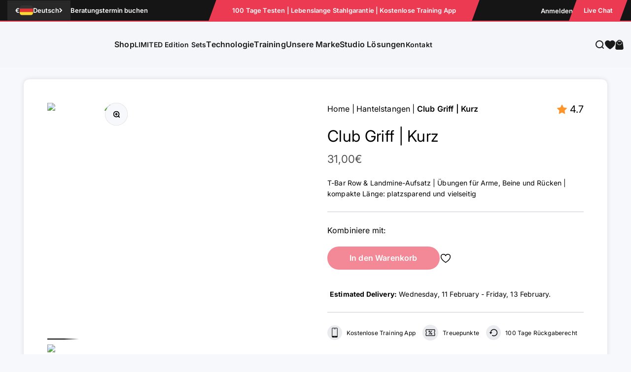

--- FILE ---
content_type: text/html; charset=utf-8
request_url: https://atletica.de/products/club-griff-kurz
body_size: 98821
content:
<!doctype html>

<html lang="de" dir="ltr">
  <head>
    <meta name="viewport" content="width=device-width, initial-scale=1">
    
<!-- Hyperspeed:390203 -->
<!-- hs-shared_id:80bd0390 -->


<style id='hs-critical-css'>@font-face{font-family:Anton;src:url(//atletica.de/cdn/shop/files/Anton-Regular.eot?v=13056335206037748585);src:url(//atletica.de/cdn/shop/files/Anton-Regular.eot?%23iefix&75555) format('embedded-opentype'),url(//atletica.de/cdn/shop/files/Anton-Regular.woff2?v=12345785661058457064) format('woff2'),url(//atletica.de/cdn/shop/files/Anton-Regular.woff?v=4828136939781225686) format('woff'),url(//atletica.de/cdn/shop/files/Anton-Regular.ttf?v=8811561499952906687) format('truetype');font-weight:400;font-style:normal;font-display:swap}@font-face{font-family:Anton;src:url(//atletica.de/cdn/shop/files/Anton-Regular.eot?v=13056335206037748585);src:url(//atletica.de/cdn/shop/files/Anton-Regular.eot?%23iefix&75873) format('embedded-opentype'),url(//atletica.de/cdn/shop/files/Anton-Regular.woff2?v=12345785661058457064) format('woff2'),url(//atletica.de/cdn/shop/files/Anton-Regular.woff?v=4828136939781225686) format('woff'),url(//atletica.de/cdn/shop/files/Anton-Regular.ttf?v=8811561499952906687) format('truetype');font-weight:400;font-style:normal;font-display:swap}.shopify-section--at-product-details-tabs .tabs-container .tabs-inner ul li:before{content:"";width:7px;height:7px;display:block;background-color:#000;position:absolute;border-radius:0;top:11px;left:0}@font-face{font-family:Anton;src:url(//atletica.de/cdn/shop/files/Anton-Regular.eot?v=13056335206037748585);src:url(//atletica.de/cdn/shop/files/Anton-Regular.eot?%23iefix&77006) format('embedded-opentype'),url(//atletica.de/cdn/shop/files/Anton-Regular.woff2?v=12345785661058457064) format('woff2'),url(//atletica.de/cdn/shop/files/Anton-Regular.woff?v=4828136939781225686) format('woff'),url(//atletica.de/cdn/shop/files/Anton-Regular.ttf?v=8811561499952906687) format('truetype');font-weight:400;font-style:normal;font-display:swap}@font-face{font-family:Anton;src:url(//atletica.de/cdn/shop/files/Anton-Regular.eot?v=13056335206037748585);src:url(//atletica.de/cdn/shop/files/Anton-Regular.eot?%23iefix&77233) format('embedded-opentype'),url(//atletica.de/cdn/shop/files/Anton-Regular.woff2?v=12345785661058457064) format('woff2'),url(//atletica.de/cdn/shop/files/Anton-Regular.woff?v=4828136939781225686) format('woff'),url(//atletica.de/cdn/shop/files/Anton-Regular.ttf?v=8811561499952906687) format('truetype');font-weight:400;font-style:normal;font-display:swap}@font-face{font-family:Anton;src:url(//atletica.de/cdn/shop/files/Anton-Regular.eot?v=13056335206037748585);src:url(//atletica.de/cdn/shop/files/Anton-Regular.eot?%23iefix&77466) format('embedded-opentype'),url(//atletica.de/cdn/shop/files/Anton-Regular.woff2?v=12345785661058457064) format('woff2'),url(//atletica.de/cdn/shop/files/Anton-Regular.woff?v=4828136939781225686) format('woff'),url(//atletica.de/cdn/shop/files/Anton-Regular.ttf?v=8811561499952906687) format('truetype');font-weight:400;font-style:normal;font-display:swap}@font-face{font-family:Anton;src:url(//atletica.de/cdn/shop/files/Anton-Regular.eot?v=13056335206037748585);src:url(//atletica.de/cdn/shop/files/Anton-Regular.eot?%23iefix&77468) format('embedded-opentype'),url(//atletica.de/cdn/shop/files/Anton-Regular.woff2?v=12345785661058457064) format('woff2'),url(//atletica.de/cdn/shop/files/Anton-Regular.woff?v=4828136939781225686) format('woff'),url(//atletica.de/cdn/shop/files/Anton-Regular.ttf?v=8811561499952906687) format('truetype');font-weight:400;font-style:normal;font-display:swap}@font-face{font-family:Anton;src:url(//atletica.de/cdn/shop/files/Anton-Regular.eot?v=13056335206037748585);src:url(//atletica.de/cdn/shop/files/Anton-Regular.eot?%23iefix&77566) format('embedded-opentype'),url(//atletica.de/cdn/shop/files/Anton-Regular.woff2?v=12345785661058457064) format('woff2'),url(//atletica.de/cdn/shop/files/Anton-Regular.woff?v=4828136939781225686) format('woff'),url(//atletica.de/cdn/shop/files/Anton-Regular.ttf?v=8811561499952906687) format('truetype');font-weight:400;font-style:normal;font-display:swap}@font-face{font-family:Anton;src:url(//atletica.de/cdn/shop/files/Anton-Regular.eot?v=13056335206037748585);src:url(//atletica.de/cdn/shop/files/Anton-Regular.eot?%23iefix&77759) format('embedded-opentype'),url(//atletica.de/cdn/shop/files/Anton-Regular.woff2?v=12345785661058457064) format('woff2'),url(//atletica.de/cdn/shop/files/Anton-Regular.woff?v=4828136939781225686) format('woff'),url(//atletica.de/cdn/shop/files/Anton-Regular.ttf?v=8811561499952906687) format('truetype');font-weight:400;font-style:normal;font-display:swap}@font-face{font-family:Anton;src:url(//atletica.de/cdn/shop/files/Anton-Regular.eot?v=13056335206037748585);src:url(//atletica.de/cdn/shop/files/Anton-Regular.eot?%23iefix&78063) format('embedded-opentype'),url(//atletica.de/cdn/shop/files/Anton-Regular.woff2?v=12345785661058457064) format('woff2'),url(//atletica.de/cdn/shop/files/Anton-Regular.woff?v=4828136939781225686) format('woff'),url(//atletica.de/cdn/shop/files/Anton-Regular.ttf?v=8811561499952906687) format('truetype');font-weight:400;font-style:normal;font-display:swap}@font-face{font-family:Anton;src:url(//atletica.de/cdn/shop/files/Anton-Regular.eot?v=13056335206037748585);src:url(//atletica.de/cdn/shop/files/Anton-Regular.eot?%23iefix&78468) format('embedded-opentype'),url(//atletica.de/cdn/shop/files/Anton-Regular.woff2?v=12345785661058457064) format('woff2'),url(//atletica.de/cdn/shop/files/Anton-Regular.woff?v=4828136939781225686) format('woff'),url(//atletica.de/cdn/shop/files/Anton-Regular.ttf?v=8811561499952906687) format('truetype');font-weight:400;font-style:normal;font-display:swap}@font-face{font-family:Anton;src:url(//atletica.de/cdn/shop/files/Anton-Regular.eot?v=13056335206037748585);src:url(//atletica.de/cdn/shop/files/Anton-Regular.eot?%23iefix&78963) format('embedded-opentype'),url(//atletica.de/cdn/shop/files/Anton-Regular.woff2?v=12345785661058457064) format('woff2'),url(//atletica.de/cdn/shop/files/Anton-Regular.woff?v=4828136939781225686) format('woff'),url(//atletica.de/cdn/shop/files/Anton-Regular.ttf?v=8811561499952906687) format('truetype');font-weight:400;font-style:normal;font-display:swap}@font-face{font-family:Anton;src:url(//atletica.de/cdn/shop/files/Anton-Regular.eot?v=13056335206037748585);src:url(//atletica.de/cdn/shop/files/Anton-Regular.eot?%23iefix&79544) format('embedded-opentype'),url(//atletica.de/cdn/shop/files/Anton-Regular.woff2?v=12345785661058457064) format('woff2'),url(//atletica.de/cdn/shop/files/Anton-Regular.woff?v=4828136939781225686) format('woff'),url(//atletica.de/cdn/shop/files/Anton-Regular.ttf?v=8811561499952906687) format('truetype');font-weight:400;font-style:normal;font-display:swap}@media only screen and (max-width:999px){.footer__block--newsletter .h5{font-size:20px;letter-spacing:.1px}.shopify-section--at-product-details-tabs .desktop_tabs{display:none}.shopify-section--main-product .product-info__block-item[data-block-type=breadcrumbs]{display:none}.footer__block-list.three-col .footer__block--newsletter .footer__button-section{display:none}.shopify-section--main-product .product-info__block-item[data-block-type=breadcrumbs]+div{display:none}.shopify-section--main-product .product-info__block-item a[href="#looxReviews"] .loox-rating{text-align:left;font-size:14px!important;position:inherit;top:unset;right:unset}.shopify-section--at-product-details-tabs .technical-tab-wrapper.two-col .tab-image-content-wrapper+.table-info-wrapper{margin-block-start:20px}.shopify-section--main-product .section.section-breadcrumbs{display:block;padding-block-end:0;font-size:14px}.shopify-section--main-product .product-gallery__media-list{border-radius:0}}@font-face{font-family:Anton;src:url(//atletica.de/cdn/shop/files/Anton-Regular.eot?v=13056335206037748585);src:url(//atletica.de/cdn/shop/files/Anton-Regular.eot?%23iefix&81930) format('embedded-opentype'),url(//atletica.de/cdn/shop/files/Anton-Regular.woff2?v=12345785661058457064) format('woff2'),url(//atletica.de/cdn/shop/files/Anton-Regular.woff?v=4828136939781225686) format('woff'),url(//atletica.de/cdn/shop/files/Anton-Regular.ttf?v=8811561499952906687) format('truetype');font-weight:400;font-style:normal;font-display:swap}.product-gallery__zoom{position:absolute;top:var(--spacing-4)}.product-gallery__zoom:not(:lang(ae),:lang(ar),:lang(arc),:lang(bcc),:lang(bqi),:lang(ckb),:lang(dv),:lang(fa),:lang(glk),:lang(he),:lang(ku),:lang(mzn),:lang(nqo),:lang(pnb),:lang(ps),:lang(sd),:lang(ug),:lang(ur),:lang(yi)){right:var(--spacing-4)}.product-gallery__zoom>.circle-button{width:2.1875rem;height:2.1875rem}.ring{box-shadow:0 0 0 1px rgb(var(--text-color) / .12)}.text-center{text-align:center}.footer__block--newsletter .h5{font-size:18px;letter-spacing:.09px;font-weight:700}.shopify-section--main-product .product .breadcrumb{padding-right:65px}.shopify-section--at-product-details-tabs .tabs-nav__button{font-size:18px;letter-spacing:.18px;font-weight:400;color:rgb(var(--text-color))}.shopify-section--at-product-details-tabs .tabs-nav__button[aria-selected=true]{font-weight:900}.shopify-section--at-product-details-tabs .tabs-container .tabs-inner ul{list-style-type:none!important}.shopify-section--at-product-details-tabs .tabs-container .tabs-inner ul li{position:relative;padding-left:12px}.shopify-section--at-product-details-tabs .tabs-container .tabs-inner ul li:before{content:"";width:7px;height:7px;display:block;background-color:#000;position:absolute;border-radius:0;top:10px;left:0}@media only screen and (max-width:999px){.footer__block--newsletter .h5{font-size:20px;letter-spacing:.1px}.shopify-section--main-product .product-info__block-item a[href="#looxReviews"] .loox-rating{text-align:left;font-size:14px!important;position:inherit;top:unset;right:unset}.shopify-section--at-product-details-tabs .technical-tab-wrapper.two-col .tab-image-content-wrapper+.table-info-wrapper{margin-block-start:20px}.shopify-section--at-product-details-tabs .desktop_tabs{display:none}.shopify-section--main-product .product-info__block-item[data-block-type=breadcrumbs]{display:none}.shopify-section--main-product .section.section-breadcrumbs{display:block;padding-block-end:0;font-size:14px}.footer__block-list.three-col .footer__block--newsletter .footer__button-section{display:none}.shopify-section--main-product .product-gallery__media-list{border-radius:0}.shopify-section--main-product .product-info__block-item[data-block-type=breadcrumbs]+div{display:none}}@media only screen and (max-width:479px){.shopify-section--at-product-details-tabs .description-info-wrapper .tab-info-table,.shopify-section--at-product-details-tabs .description-info-wrapper p strong,.shopify-section--at-product-details-tabs .shipping-product-table-wrapper .table-heading,.shopify-section--at-product-details-tabs .shipping-product-table-wrapper .table-item-block,.shopify-section--at-product-details-tabs .table-info-wrapper .table-heading,.shopify-section--at-product-details-tabs .table-info-wrapper .table-item-block{font-size:14px}.shopify-section--announcement-bar .announcement-bar .container{margin:0}.footer__button-section .button-wrapper{gap:10px;flex-direction:column}.shopify-section--at-product-details-tabs .description-info-wrapper *+:is(p,div,ul,ol),.shopify-section--at-product-details-tabs .description-info-wrapper .tab-info-table,.shopify-section--at-product-details-tabs .description-info-wrapper p strong,.shopify-section--at-product-details-tabs .shipping-product-table-wrapper .table-heading,.shopify-section--at-product-details-tabs .shipping-product-table-wrapper .table-item-block,.shopify-section--at-product-details-tabs .table-info-wrapper .table-heading,.shopify-section--at-product-details-tabs .table-info-wrapper .table-item-block{font-size:14px}.shopify-section--at-product-details-tabs .description-info-wrapper .tab-info-table td,.shopify-section--at-product-details-tabs .shipping-product-table-wrapper .table-item-block td,.shopify-section--at-product-details-tabs .table-info-wrapper .table-item-block td{padding:5px}.shopify-section--at-product-details-tabs .table-info-wrapper .table-item-block td{width:50%}}.footer__block--newsletter .h5{font-size:26px;letter-spacing:.52px;font-weight:400;line-height:1.1;font-family:Anton,sans-serif;text-transform:uppercase;color:rgb(var(--footer-heading))}.footer__block--newsletter>div{display:flex;flex-direction:column;gap:10px;justify-content:flex-start;align-items:flex-start}@media screen and (max-width:699px){.tabs-inner{display:none}}@media only screen and (max-width:999px){.shopify-section--main-product .product-info__block-item a[href="#looxReviews"] .loox-rating{text-align:left;font-size:14px!important;position:inherit;top:unset;right:unset}.shopify-section--at-product-details-tabs .technical-tab-wrapper.two-col .tab-image-content-wrapper+.table-info-wrapper{margin-block-start:20px}.shopify-section--main-product .section.section-breadcrumbs{display:block;padding-block-end:0;font-size:14px}.shopify-section--main-product .product-gallery__media-list{border-radius:0}}:root{--spacing-0-5:0.125rem;--spacing-1:0.25rem;--spacing-1-5:0.375rem;--spacing-2:0.5rem;--spacing-2-5:0.625rem;--spacing-3:0.75rem;--spacing-3-5:0.875rem;--spacing-4:1rem;--spacing-4-5:1.125rem;--spacing-5:1.25rem;--spacing-5-5:1.375rem;--spacing-6:1.5rem;--spacing-6-5:1.625rem;--spacing-7:1.75rem;--spacing-7-5:1.875rem;--spacing-8:2rem;--spacing-8-5:2.125rem;--spacing-9:2.25rem;--spacing-9-5:2.375rem;--spacing-10:2.5rem;--spacing-11:2.75rem;--spacing-12:3rem;--spacing-14:3.5rem;--spacing-16:4rem;--spacing-18:4.5rem;--spacing-20:5rem;--spacing-24:6rem;--spacing-28:7rem;--spacing-32:8rem;--spacing-36:9rem;--spacing-40:10rem;--spacing-44:11rem;--spacing-48:12rem;--spacing-52:13rem;--spacing-56:14rem;--spacing-60:15rem;--spacing-64:16rem;--spacing-72:18rem;--spacing-80:20rem;--spacing-96:24rem;--container-max-width:1720px;--container-narrow-max-width:1470px;--container-gutter:var(--spacing-5);--section-outer-spacing-block:var(--spacing-10);--section-inner-max-spacing-block:var(--spacing-9);--section-inner-spacing-inline:var(--container-gutter);--section-stack-spacing-block:var(--spacing-8);--grid-gutter:var(--spacing-5);--product-list-row-gap:var(--spacing-8);--product-list-column-gap:var(--grid-gutter);--input-gap:var(--spacing-2);--input-height:2.625rem;--input-padding-inline:var(--spacing-4);--sticky-area-height:calc(var(--sticky-announcement-bar-enabled, 0) * var(--announcement-bar-height, 0px) + var(--sticky-header-enabled, 0) * var(--header-height, 0px));--transform-logical-flip:1;--transform-origin-start:left;--transform-origin-end:right;--heading-font-family:Inter,sans-serif;--heading-font-weight:400;--heading-font-style:normal;--heading-text-transform:normal;--heading-letter-spacing:0.01em;--text-font-family:Inter,sans-serif;--text-font-weight:400;--text-font-style:normal;--text-letter-spacing:0.01em;--text-h0:3rem;--text-h1:2.5rem;--text-h2:2rem;--text-h3:1.5rem;--text-h4:1.375rem;--text-h5:1.125rem;--text-h6:1rem;--text-xs:0.8125rem;--text-sm:0.875rem;--text-base:1.0rem;--text-lg:1.25rem;--at-anton-text-head:150px;--at-anton-text-subhead:100px;--at-anton-text-head-mob:50px;--at-anton-text-subhead-mob:34px;--at-inter-text-head:50px;--at-inter-text-subhead:20px;--at-inter-text-head-mob:30px;--at-inter-text-subhead-mob:16px;--accent:235 58 82;--text-primary:0 0 0;--background-primary:247 248 252;--dialog-background:255 255 255;--border-color:var(--text-color, var(--text-primary))/0.12;--button-background-primary:235 58 82;--button-text-primary:255 255 255;--button-background-secondary:0 0 0;--button-text-secondary:255 255 255;--success-background:224 244 232;--success-text:0 163 65;--warning-background:255 246 233;--warning-text:255 183 74;--error-background:254 231 231;--error-text:248 58 58;--on-sale-text:248 58 58;--on-sale-badge-background:248 58 58;--on-sale-badge-text:255 255 255;--sold-out-badge-background:235 58 81;--sold-out-badge-text:255 255 255;--primary-badge-background:128 60 238;--primary-badge-text:255 255 255;--star-color:255 183 74;--product-card-background:255 255 255;--product-card-text:0 0 0;--header-background:245 246 250;--header-text:26 26 26;--footer-background:29 28 28;--footer-heading:235 58 82;--footer-text:255 255 255;--rounded-xs:0.25rem;--rounded-sm:0.1875rem;--rounded:0.375rem;--rounded-lg:0.75rem;--rounded-full:9999px;--rounded-button:3.75rem;--rounded-input:0.5rem;--shadow-sm:0 2px 8px rgb(var(--text-primary) / 0.1);--shadow:0 5px 15px rgb(var(--text-primary) / 0.1);--shadow-md:0 5px 30px rgb(var(--text-primary) / 0.1);--shadow-block:0px 18px 50px rgb(var(--text-primary) / 0.1);--stagger-products-reveal-opacity:1;--checkmark-svg-url:url(//atletica.de/cdn/shop/t/120/assets/checkmark.svg?v=77552481021870063511733491363)}@media screen and (min-width:700px){.count-bubble--lg{--size:var(--spacing-7)}.empty-state{gap:var(--spacing-8);margin-block-start:var(--spacing-32);margin-block-end:var(--spacing-32)}.empty-state__icon-wrapper>svg{width:var(--spacing-12);height:var(--spacing-12)}.empty-state__icon-wrapper>.count-bubble{top:calc(-1 * var(--spacing-3))}.quick-buy-drawer{--drawer-header-padding:var(--spacing-6);width:560px;height:auto}.prose *+.button{margin-block-start:var(--spacing-8)!important}td{padding-block-start:var(--spacing-6);padding-block-end:var(--spacing-6)}.skeleton--tab{width:148px;height:34px}.skeleton--thumbnail{width:96px;height:96px}.announcement-bar{padding-block-start:var(--spacing-3-5);padding-block-end:var(--spacing-3-5)}.cart-drawer{--drawer-footer-padding:1.5rem 2.5rem 2.5rem 2.5rem}}@media screen and (min-width:1150px){:root{--container-gutter:var(--spacing-12);--section-outer-spacing-block:var(--spacing-16);--section-inner-max-spacing-block:var(--spacing-14);--section-inner-spacing-inline:var(--spacing-16);--section-stack-spacing-block:var(--spacing-12)}.prose *+p{margin-block-start:var(--spacing-6)}.article-banner__content{grid-area:var(--article-banner-grid-area,content)}.article-banner__image{grid-area:var(--article-banner-grid-area,image);position:relative}.header__link-list{gap:var(--spacing-4) var(--header-link-list-spacing);display:flex}.product{column-gap:var(--spacing-12)}}@media screen and (min-width:700px){.header{--header-part-gap:var(--spacing-6);--header-icon-list-spacing:var(--spacing-6)}.mega-menu__carousel>*{grid-area:1/-1}.navigation-drawer{--panel-link-image-size:3.25rem;--drawer-body-padding:var(--spacing-8);--navigation-drawer-width:412px}.navigation-drawer [is=close-button]{width:var(--spacing-12);min-height:var(--spacing-12);height:var(--spacing-12)}.panel__wrapper{padding-block-start:0}.search-input{padding-block-end:var(--spacing-3)}.search-input>input{font-size:var(--text-h4)}.search-input>[type=reset]{font-size:var(--text-base)}.search-drawer{--drawer-body-padding:2rem 2.5rem 2.5rem 2.5rem}.shop-the-look__carousel>*{grid-area:1/-1}.sm\:hidden{display:none}.sm\:block{display:block}.sm\:text-start{text-align:start}.sm\:gap-3{gap:var(--spacing-3)}.sm\:gap-4{gap:var(--spacing-4)}.sm\:gap-5{gap:var(--spacing-5)}.sm\:gap-6{gap:var(--spacing-6)}.sm\:gap-8{gap:var(--spacing-8)}.sm\:h4{font-size:var(--text-h4);line-height:1.3}.sm\:h5{font-size:var(--text-h5);line-height:1.4}}.button--xl{font-size:14px;padding:12px 15px;line-height:16px;font-weight:500}.shopify-section--announcement-bar .announcement-bar .text-sm,.shopify-section--announcement-bar .announcement-bar .text-xs{font-size:14px;font-weight:400}@media only screen and (max-width:479px){.shopify-section--at-product-details-tabs .description-info-wrapper *+:is(p,div,ul,ol),.shopify-section--at-product-details-tabs .description-info-wrapper .tab-info-table,.shopify-section--at-product-details-tabs .description-info-wrapper p strong,.shopify-section--at-product-details-tabs .shipping-product-table-wrapper .table-heading,.shopify-section--at-product-details-tabs .shipping-product-table-wrapper .table-item-block,.shopify-section--at-product-details-tabs .table-info-wrapper .table-heading,.shopify-section--at-product-details-tabs .table-info-wrapper .table-item-block{font-size:14px}.shopify-section--at-product-details-tabs .accordion__content{padding-inline-end:0}.shopify-section--announcement-bar .announcement-bar .container{margin:0}.footer__button-section .button-wrapper{gap:10px;flex-direction:column}.shopify-section--at-product-details-tabs .description-info-wrapper .tab-info-table,.shopify-section--at-product-details-tabs .description-info-wrapper p strong,.shopify-section--at-product-details-tabs .shipping-product-table-wrapper .table-heading,.shopify-section--at-product-details-tabs .shipping-product-table-wrapper .table-item-block,.shopify-section--at-product-details-tabs .table-info-wrapper .table-heading,.shopify-section--at-product-details-tabs .table-info-wrapper .table-item-block{font-size:14px}.shopify-section--at-product-details-tabs .description-info-wrapper .tab-info-table td,.shopify-section--at-product-details-tabs .shipping-product-table-wrapper .table-item-block td,.shopify-section--at-product-details-tabs .table-info-wrapper .table-item-block td{padding:5px}.shopify-section--at-product-details-tabs .table-info-wrapper .table-item-block td{width:50%}}.price-list{flex-wrap:wrap;column-gap:6px;display:inline-flex}[type=submit],button,summary{touch-action:manipulation}img{vertical-align:middle;display:block}@media screen and (min-width:1150px){:root{--container-gutter:var(--spacing-12);--section-outer-spacing-block:var(--spacing-16);--section-inner-max-spacing-block:var(--spacing-14);--section-inner-spacing-inline:var(--spacing-16);--section-stack-spacing-block:var(--spacing-12)}.prose *+p{margin-block-start:var(--spacing-6)}.article-banner__content{grid-area:var(--article-banner-grid-area,content)}.article-banner__image{grid-area:var(--article-banner-grid-area,image);position:relative}}@media screen and (min-width:700px){.empty-state{gap:var(--spacing-8);margin-block-start:var(--spacing-32);margin-block-end:var(--spacing-32)}.empty-state__icon-wrapper>svg{width:var(--spacing-12);height:var(--spacing-12)}.empty-state__icon-wrapper>.count-bubble{top:calc(-1 * var(--spacing-3))}.quick-buy-drawer{--drawer-header-padding:var(--spacing-6);width:560px;height:auto}td{padding-block-start:var(--spacing-6);padding-block-end:var(--spacing-6)}.skeleton--tab{width:148px;height:34px}.skeleton--thumbnail{width:96px;height:96px}.announcement-bar{padding-block-start:var(--spacing-3-5);padding-block-end:var(--spacing-3-5)}.cart-drawer{--drawer-footer-padding:1.5rem 2.5rem 2.5rem 2.5rem}.header{--header-part-gap:var(--spacing-6);--header-icon-list-spacing:var(--spacing-6)}.mega-menu__carousel>*{grid-area:1/-1}.navigation-drawer{--panel-link-image-size:3.25rem;--drawer-body-padding:var(--spacing-8);--navigation-drawer-width:412px}.navigation-drawer [is=close-button]{width:var(--spacing-12);min-height:var(--spacing-12);height:var(--spacing-12)}.panel__wrapper{padding-block-start:0}.search-input{padding-block-end:var(--spacing-3)}.search-input>input{font-size:var(--text-h4)}.search-input>[type=reset]{font-size:var(--text-base)}.search-drawer{--drawer-body-padding:2rem 2.5rem 2.5rem 2.5rem}.shop-the-look__carousel>*{grid-area:1/-1}.sm\:hidden{display:none}.sm\:block{display:block}.sm\:text-start{text-align:start}.sm\:gap-3{gap:var(--spacing-3)}.sm\:gap-4{gap:var(--spacing-4)}.sm\:gap-5{gap:var(--spacing-5)}.sm\:gap-6{gap:var(--spacing-6)}.sm\:gap-8{gap:var(--spacing-8)}.sm\:h4{font-size:var(--text-h4);line-height:1.3}.sm\:h5{font-size:var(--text-h5);line-height:1.4}}.shopify-section--at-product-details-tabs .tabs-container .accordion ul li:before{content:"";width:7px;height:7px;display:block;background-color:#000;position:absolute;border-radius:0;top:11px;left:0}@media only screen and (max-width:699px){.mobile.header__logo{display:block}}[type=checkbox],[type=submit],button,summary{touch-action:manipulation}@media screen and (min-width:1000px){.button--xl{font-size:16px;padding:14px 25px;line-height:19px}.multiple-images-with-text.mobile-style-1 .multiple-images-with-text__image-list{grid-area:image}.multiple-images-with-text.mobile-style-1 .multiple-images-with-text__content-with-nav{grid-area:content}.multiple-images-with-text.mobile-style-1 .navigation-wrapper{grid-area:navigation;justify-content:flex-start;align-self:flex-start}.at-multi-stacked-link__image{grid-area:image;position:relative;overflow:hidden}.at-multi-stacked-link>.section-stack{grid-area:content}.at-multi-column-slider__image{grid-area:image;position:relative;overflow:hidden}.at-multi-column-slider>.section-stack{grid-area:content}.shopify-section--at-product-details-tabs .description-info-wrapper p strong,.shopify-section--at-product-details-tabs .shipping-product-table-wrapper .table-heading,.shopify-section--at-product-details-tabs .table-info-wrapper .table-heading{font-size:19px}.shopify-section--at-product-details-tabs .table-info-wrapper .table-info-block{margin-block-start:40px}.shopify-section--at-product-details-tabs .shipping-table-wrapper.two-col,.shopify-section--at-product-details-tabs .technical-tab-wrapper.two-col{display:grid;column-gap:50px}.shopify-section--at-product-details-tabs .description-tab-wrapper.two-col .description-media-wrapper{grid-area:media;position:relative;overflow:hidden;gap:40px}.shopify-section--at-product-details-tabs .technical-tab-wrapper.two-col{--at-technical-tab-wrapper-grid-template:"content image"/minmax(0, 1fr) minmax(0, 1fr);grid-template:var(--at-technical-tab-wrapper-grid-template)}.shopify-section--at-product-details-tabs .technical-tab-wrapper.two-col .tab-image-content-wrapper{grid-area:image;position:relative;overflow:hidden}.shopify-section--at-product-details-tabs .shipping-table-wrapper.two-col{--at-shipping-tab-wrapper-grid-template:"content attachment"/minmax(0, 1fr) minmax(0, 1fr);grid-template:var(--at-shipping-tab-wrapper-grid-template)}.shopify-section--at-product-details-tabs .shipping-table-wrapper.two-col .shipping-product-table-wrapper{grid-area:attachment;position:relative;overflow:hidden}.shopify-section--at-product-details-tabs .description-tab-wrapper.two-col .description-info-wrapper,.shopify-section--at-product-details-tabs .shipping-table-wrapper.two-col .table-info-wrapper,.shopify-section--at-product-details-tabs .technical-tab-wrapper.two-col .table-info-wrapper{grid-area:content;position:relative;overflow:hidden}.shopify-section--main-product .product-info__block-item a[href="#looxReviews"]{margin-block-end:10px}.shopify-section--main-product .product-info__block-item[data-block-type=price] a[href="#looxReviews"]{display:none}}@media screen and (min-width:700px){#shopify-section-sections--25263964914043__header{--header-logo-width:205px;--header-logo-height:39px;--header-padding-block:var(--spacing-8-5)}#navigation-promo-sections--25263964914043__header-drawer-{--content-over-media-row-gap:var(--spacing-5);--content-over-media-column-gap:var(--spacing-6)}#shopify-section-template--25263963996539__main{--section-background-hash:0}.button{padding:var(--button-padding,8px 16px)}img{max-width:min(var(--image-max-width,100%),100%)}.button{padding-block-start:var(--spacing-3);padding-block-end:var(--spacing-3);padding-inline-start:var(--spacing-6);padding-inline-end:var(--spacing-6)}.button--xl{padding-block-start:1.075rem;padding-block-end:1.075rem;padding-inline-start:var(--spacing-10);padding-inline-end:var(--spacing-10)}.drawer{--container-outer-width:var(--spacing-10);--drawer-header-padding:var(--spacing-8) var(--spacing-10);--drawer-body-padding:var(--spacing-8) var(--spacing-10);--drawer-footer-padding:var(--spacing-8) var(--spacing-10);width:510px;height:100%;padding:var(--spacing-4)}.drawer>[is=close-button]{display:grid;top:2.25rem}.drawer--lg{width:680px}.count-bubble--lg{--size:var(--spacing-7)}.section--tight{--calculated-section-spacing-block-start:min(48px, var(--section-spacing-block-start, var(--section-spacing-block, var(--context-section-spacing-block-start, 0px))));--calculated-section-spacing-block-end:min(48px, var(--section-spacing-block-end, var(--section-spacing-block, var(--context-section-spacing-block-end, 0px))))}.section-boxed{--context-section-spacing-block-start:min(var(--section-inner-max-spacing-block, var(--section-outer-spacing-block)));--context-section-spacing-block-end:min(var(--section-inner-max-spacing-block, var(--section-outer-spacing-block)));--context-section-spacing-inline:var(--section-inner-spacing-inline);--container-inner-width:calc(var(--container-max-width) - var(--container-outer-width) * 2);--container-outer-width:var(--calculated-section-spacing-inline);border-radius:var(--rounded-lg);box-shadow:var(--shadow-block);margin-block-start:calc(var(--background-differs-from-previous) * var(--section-outer-spacing-block-start,var(--section-outer-spacing-block)));margin-block-end:var(--section-outer-spacin-block-end,var(--section-outer-spacing-block));margin-inline-start:max(var(--container-gutter),50% - var(--container-max-width) / 2);margin-inline-end:max(var(--container-gutter),50% - var(--container-max-width) / 2);padding-block-start:var(--calculated-section-spacing-block-start);padding-inline-start:var(--calculated-section-spacing-inline);padding-inline-end:var(--calculated-section-spacing-inline)}.shopify-section:first-child{--section-outer-spacing-block-start:24px}.empty-state{gap:var(--spacing-8);margin-block-start:var(--spacing-32);margin-block-end:var(--spacing-32)}.empty-state__icon-wrapper>svg{width:var(--spacing-12);height:var(--spacing-12)}.empty-state__icon-wrapper>.count-bubble{top:calc(-1 * var(--spacing-3))}.quick-buy-drawer{--drawer-header-padding:var(--spacing-6);width:560px;height:auto}.prose *+.button{margin-block-start:var(--spacing-8)!important}td{padding-block-start:var(--spacing-6);padding-block-end:var(--spacing-6)}.skeleton--tab{width:148px;height:34px}.skeleton--thumbnail{width:96px;height:96px}.announcement-bar{padding-block-start:var(--spacing-3-5);padding-block-end:var(--spacing-3-5)}}.header__logo-image{width:var(--header-logo-width);height:auto;opacity:var(--header-logo-opacity, 1)}.multiple-images-with-text__image-list:not([layout=stacked])>img:first-child{grid-area:1/2/-1;margin-block-start:var(--multiple-images-with-text-main-image-offset,0px)}@media screen and (max-width:999px){.product-gallery--mobile-expanded .product-gallery__zoom:not(:lang(ae),:lang(ar),:lang(arc),:lang(bcc),:lang(bqi),:lang(ckb),:lang(dv),:lang(fa),:lang(glk),:lang(he),:lang(ku),:lang(mzn),:lang(nqo),:lang(pnb),:lang(ps),:lang(sd),:lang(ug),:lang(ur),:lang(yi)){right:0}.product-gallery__thumbnail-list-wrapper{--scroll-shadow-size:0px}.product-gallery--mobile-expanded .product-gallery__media,.product-gallery--mobile-expanded .product-gallery__media>*{border-radius:0}#shopify-section-template--25263963996539__main{--section-spacing-block-start:0px}}@media screen and (min-width:1150px){.shopify-section--at-product-details-tabs .at-product-feature-item .text-content .h4{font-size:24px}#shopify-section-sections--25263964914043__header{--header-grid-template:"logo main-nav secondary-nav"/auto minmax(0, 1fr) minmax(0, max-content)}#navigation-promo-sections--25263964914043__header-drawer-{--content-over-media-row-gap:var(--spacing-6);--content-over-media-column-gap:var(--spacing-8);--promo-heading-line-height:1.3}:root{--container-gutter:var(--spacing-12);--section-outer-spacing-block:var(--spacing-16);--section-inner-max-spacing-block:var(--spacing-14);--section-inner-spacing-inline:var(--spacing-16);--section-stack-spacing-block:var(--spacing-12)}.prose *+p{margin-block-start:var(--spacing-6)}.article-banner__content{grid-area:var(--article-banner-grid-area,content)}.article-banner__image{grid-area:var(--article-banner-grid-area,image);position:relative}.header__link-list{gap:var(--spacing-4) var(--header-link-list-spacing);display:flex}.product{column-gap:var(--spacing-12)}}@media screen and (min-width:700px){.cart-drawer{--drawer-footer-padding:1.5rem 2.5rem 2.5rem 2.5rem}.header{--header-part-gap:var(--spacing-6);--header-icon-list-spacing:var(--spacing-6)}.mega-menu__carousel>*{grid-area:1/-1}.navigation-drawer{--panel-link-image-size:3.25rem;--drawer-body-padding:var(--spacing-8);--navigation-drawer-width:412px}.navigation-drawer [is=close-button]{width:var(--spacing-12);min-height:var(--spacing-12);height:var(--spacing-12)}.panel__wrapper{padding-block-start:0}.search-input{padding-block-end:var(--spacing-3)}.search-input>input{font-size:var(--text-h4)}.search-input>[type=reset]{font-size:var(--text-base)}.search-drawer{--drawer-body-padding:2rem 2.5rem 2.5rem 2.5rem}.shop-the-look__carousel>*{grid-area:1/-1}.sm\:text-start{text-align:start}.sm\:gap-3{gap:var(--spacing-3)}.sm\:gap-4{gap:var(--spacing-4)}.sm\:gap-5{gap:var(--spacing-5)}.sm\:gap-6{gap:var(--spacing-6)}.sm\:gap-8{gap:var(--spacing-8)}.sm\:h4{font-size:var(--text-h4);line-height:1.3}.sm\:h5{font-size:var(--text-h5);line-height:1.4}#shopify-section-sections--25263964914043__header{--header-logo-width:205px;--header-logo-height:39px;--header-padding-block:var(--spacing-8-5)}#navigation-promo-sections--25263964914043__header-drawer-{--content-over-media-row-gap:var(--spacing-5);--content-over-media-column-gap:var(--spacing-6)}#shopify-section-template--25263963996539__main{--section-background-hash:0}.button{padding:var(--button-padding,8px 16px)}}.shopify-section--at-product-details-tabs .description-info-wrapper .tab-info-table,.shopify-section--at-product-details-tabs .description-info-wrapper p strong,.shopify-section--at-product-details-tabs .shipping-product-table-wrapper .table-heading,.shopify-section--at-product-details-tabs .shipping-product-table-wrapper .table-item-block,.shopify-section--at-product-details-tabs .table-info-wrapper .table-heading,.shopify-section--at-product-details-tabs .table-info-wrapper .table-item-block{font-size:16px;letter-spacing:0}.shopify-section--at-product-details-tabs .shipping-product-table-wrapper .table-heading,.shopify-section--at-product-details-tabs .table-info-wrapper .table-heading{font-weight:700}@media only screen and (max-width:479px){.shopify-section--announcement-bar .announcement-bar .container{margin:0}.footer__button-section.md\:hidden{width:100%}.footer__button-section .button-wrapper{gap:10px;flex-direction:column}.shopify-section--at-product-details-tabs .description-info-wrapper .tab-info-table,.shopify-section--at-product-details-tabs .description-info-wrapper p strong,.shopify-section--at-product-details-tabs .shipping-product-table-wrapper .table-heading,.shopify-section--at-product-details-tabs .shipping-product-table-wrapper .table-item-block,.shopify-section--at-product-details-tabs .table-info-wrapper .table-heading,.shopify-section--at-product-details-tabs .table-info-wrapper .table-item-block{font-size:14px}.shopify-section--at-product-details-tabs .description-info-wrapper .tab-info-table td,.shopify-section--at-product-details-tabs .shipping-product-table-wrapper .table-item-block td,.shopify-section--at-product-details-tabs .table-info-wrapper .table-item-block td{padding:5px}.shopify-section--at-product-details-tabs .table-info-wrapper .table-item-block td{width:50%}.shopify-section--at-product-details-tabs .accordion__content{padding-inline-end:0}}p{margin:0}@media screen and (min-width:700px){img{max-width:min(var(--image-max-width,100%),100%)}.button{padding-block-start:var(--spacing-3);padding-block-end:var(--spacing-3);padding-inline-start:var(--spacing-6);padding-inline-end:var(--spacing-6)}.button--xl{padding-block-start:1.075rem;padding-block-end:1.075rem;padding-inline-start:var(--spacing-10);padding-inline-end:var(--spacing-10)}.count-bubble--lg{--size:var(--spacing-7)}.sm\:unbleed{margin-inline-start:0;margin-inline-end:0;padding-inline-start:0;padding-inline-end:0;scroll-padding-inline:0}.empty-state{gap:var(--spacing-8);margin-block-start:var(--spacing-32);margin-block-end:var(--spacing-32)}.empty-state__icon-wrapper>svg{width:var(--spacing-12);height:var(--spacing-12)}.empty-state__icon-wrapper>.count-bubble{top:calc(-1 * var(--spacing-3))}.empty-state__icon-wrapper>.count-bubble:not(:lang(ae),:lang(ar),:lang(arc),:lang(bcc),:lang(bqi),:lang(ckb),:lang(dv),:lang(fa),:lang(glk),:lang(he),:lang(ku),:lang(mzn),:lang(nqo),:lang(pnb),:lang(ps),:lang(sd),:lang(ug),:lang(ur),:lang(yi)){right:calc(-1 * var(--spacing-3))}.quick-buy-drawer{--drawer-header-padding:var(--spacing-6);width:560px;height:auto}.variant-picker__option-values{flex-wrap:wrap}.prose *+:is(p,div,ul,ol){margin-block-start:var(--spacing-4)}.prose *+.button{margin-block-start:var(--spacing-8)!important}.prose :is(.h4,h4)+*{margin-block-start:var(--spacing-5)}.prose :is(.h5,.h6,h5,h6)+*{margin-block-start:var(--spacing-4)}.prose :is(p img:not([style*=float]):only-child,div img:not([style*=float]):only-child,figure,video){margin-block:var(--spacing-12)}td{padding-block-start:var(--spacing-6);padding-block-end:var(--spacing-6)}.skeleton--tab{width:148px;height:34px}.skeleton--thumbnail{width:96px;height:96px}.block-swatch{padding-inline-start:var(--spacing-6);padding-inline-end:var(--spacing-6)}.announcement-bar{padding-block-start:var(--spacing-3-5);padding-block-end:var(--spacing-3-5)}.cart-drawer{--drawer-footer-padding:1.5rem 2.5rem 2.5rem 2.5rem}.header{--header-part-gap:var(--spacing-6);--header-icon-list-spacing:var(--spacing-6)}.mega-menu__carousel>*{grid-area:1/-1}.navigation-drawer{--panel-link-image-size:3.25rem;--drawer-body-padding:var(--spacing-8);--navigation-drawer-width:412px}.navigation-drawer [is=close-button]{width:var(--spacing-12);min-height:var(--spacing-12);height:var(--spacing-12)}.panel__wrapper{padding-block-start:0}.search-input{padding-block-end:var(--spacing-3)}.search-input>input{font-size:var(--text-h4)}.search-input>[type=reset]{font-size:var(--text-base)}.search-drawer{--drawer-body-padding:2rem 2.5rem 2.5rem 2.5rem}.shop-the-look__carousel>*{grid-area:1/-1}.sm\:text-start{text-align:start}.sm\:gap-3{gap:var(--spacing-3)}.sm\:gap-4{gap:var(--spacing-4)}.sm\:gap-5{gap:var(--spacing-5)}.sm\:gap-6{gap:var(--spacing-6)}.sm\:gap-8{gap:var(--spacing-8)}.sm\:h4{font-size:var(--text-h4);line-height:1.3}.sm\:h5{font-size:var(--text-h5);line-height:1.4}.search-drawer.drawer--lg{height:160px}#shopify-section-sections--25263964914043__header{--header-logo-width:205px;--header-logo-height:39px;--header-padding-block:var(--spacing-8-5)}#navigation-promo-sections--25263964914043__header-drawer-{--content-over-media-row-gap:var(--spacing-5);--content-over-media-column-gap:var(--spacing-6)}#shopify-section-template--25263963996539__main{--section-background-hash:0}.button{padding:var(--button-padding,8px 16px)}}@media only screen and (min-width:992px){.search-drawer.drawer--lg{width:832px;height:95px;overflow:hidden;--drawer-body-padding:0}.search-drawer.drawer--lg .search-input>input{padding-left:24px;font-size:24px}.search-drawer .search-input{padding-block-end:0;border-bottom:0;margin-top:12px;padding-inline-end:24px}}.boost-sd__product-bundle .boost-sd__product-image-wrapper--3 .boost-sd__product-image:first-child{grid-area:1/1/2/2}.boost-sd__product-bundle .boost-sd__product-image-wrapper--3 .boost-sd__product-image:nth-child(2){grid-area:1/2/2/2}.boost-sd__product-bundle .boost-sd__product-image-wrapper--3 .boost-sd__product-image:nth-child(3){grid-area:2/1/2/2}:root{--boostsd-general-page-width-desktop:1216px;--boostsd-general-color-primary:#222;--boostsd-general-font-size-base:16px;--boostsd-general-gutter-desktop:32px;--boostsd-general-gutter-mobile:16px;--boostsd-product-list-margin-bottom:32px;--boostsd-product-list-padding-left:0;--boostsd-product-list-padding-right:0;--boostsd-product-list-gap-desktop:32px;--boostsd-product-list-gap-mobile:16px;--boostsd-product-list-gap-list-view-desktop:32px;--boostsd-product-list-gap-list-view-mobile:32px;--boostsd-product-list-background-color:transparent;--boostsd-product-item-padding:20px;--boostsd-product-item-margin-top:32px;--boostsd-product-item-margin-bottom:32px;--boostsd-product-item-margin-top-mobile:16px;--boostsd-product-item-margin-bottom-mobile:16px;--boostsd-product-item-border-width:0;--boostsd-product-item-border-style:solid;--boostsd-product-item-border-color:#e3e3e3;--boostsd-product-item-background-color:transparent;--boostsd-product-item-color:inherit;--boostsd-product-item-text-align:left;--boostsd-product-item-background-color-hover:transparent;--boostsd-product-item-border-color-hover:#e3e3e3;--boostsd-product-item-gap:16px;--boostsd-product-item-margin-bottom-border-has-padding:32px;--boostsd-product-item-margin-top-border-has-padding:0;--boostsd-product-item-box-shadow:none;--boostsd-product-item-button-margin-left:8px;--boostsd-product-item-list-view-border-top:0;--boostsd-product-item-list-view-padding:0;--boostsd-product-item-list-view-cta-border-radius:40px;--boostsd-product-item-list-view-box-shadow:none;--boostsd-border-list-view-border-bottom:0;--boostsd-border-list-view-border-left:0;--boostsd-border-list-view-border-right:0;--boostsd-border-list-view-border-top:0;--boostsd-product-image-row-padding:0;--boostsd-product-image-scale-number:1.1;--boostsd-product-image-border-radius-as-slider:3px;--boostsd-product-image-background:#0000000a;--boostsd-product-image-gap:0;--boostsd-product-image-overflow:hidden;--boostsd-product-image-margin-row:0;--boostsd-product-image-layout-gap:8px;--boostsd-product-image-layout-gap-vertical:8px;--boostsd-product-image-layout-padding-image:1;--boostsd-product-label-padding:2px 6px;--boostsd-product-label-border-radius:2px;--boostsd-product-label-border-radius-capsule:40px;--boostsd-product-label-width:40px;--boostsd-product-label-max-width:80px;--boostsd-product-label-min-width:24px;--boostsd-product-sale-label-background-color:#e02d00;--boostsd-product-sale-label-color:#fff;--boostsd-product-sale-label-font-size:10px;--boostsd-product-sale-label-line-height:normal;--boostsd-product-sale-label-font-weight:600;--boostsd-product-sale-label-text-transform:uppercase;--boostsd-product-sale-label-letter-spacing:0;--boostsd-product-sold-out-label-background-color:#d2d8db;--boostsd-product-sold-out-label-color:#fff;--boostsd-product-sold-out-label-font-size:10px;--boostsd-product-sold-out-label-line-height:normal;--boostsd-product-sold-out-label-font-weight:600;--boostsd-product-sold-out-label-text-transform:uppercase;--boostsd-product-sold-out-label-letter-spacing:0;--boostsd-product-custom-label-background-color:#00a47c;--boostsd-product-custom-label-color:#fff;--boostsd-product-custom-label-font-size:10px;--boostsd-product-custom-label-line-height:normal;--boostsd-product-custom-label-font-weight:600;--boostsd-product-custom-label-text-transform:uppercase;--boostsd-product-custom-label-letter-spacing:0;--boostsd-product-info-padding:0;--boostsd-product-info-gap:8px 0;--boostsd-product-title-font-family:inherit;--boostsd-product-title-color:inherit;--boostsd-product-title-font-size:inherit;--boostsd-product-title-line-height:1.42857;--boostsd-product-title-font-weight:600;--boostsd-product-title-font-style:inherit;--boostsd-product-title-text-transform:capitalize;--boostsd-product-title-text-align:inherit;--boostsd-product-title-letter-spacing:normal;--boostsd-product-title-margin-bottom:0;--boostsd-product-title-margin-bottom-item-list:4px;--boostsd-product-title-color-hover:inherit;--boostsd-product-title-text-decoration-hover:none;--boostsd-product-vendor-font-family:inherit;--boostsd-product-vendor-color:#7a7a7a;--boostsd-product-vendor-font-size:inherit;--boostsd-product-vendor-line-height:1.42857;--boostsd-product-vendor-font-weight:inherit;--boostsd-product-vendor-font-style:inherit;--boostsd-product-vendor-text-transform:uppercase;--boostsd-product-vendor-text-align:inherit;--boostsd-product-vendor-letter-spacing:normal;--boostsd-product-vendor-margin-bottom:0;--boostsd-product-vendor-margin-bottom-item-list:9px;--boostsd-product-vendor-color-hover:#7a7a7a;--boostsd-product-vendor-text-decoration-hover:none;--boostsd-product-price-font-family:inherit;--boostsd-product-price-font-style:normal;--boostsd-product-price-color:#222;--boostsd-product-price-font-size:inherit;--boostsd-product-price-line-height:1.42857;--boostsd-product-price-font-weight:inherit;--boostsd-product-price-text-transform:capitalize;--boostsd-product-price-text-align:inherit;--boostsd-product-price-letter-spacing:normal;--boostsd-product-price-margin-top:0;--boostsd-product-price-margin-bottom:0;--boostsd-product-price-margin-bottom-item-list:16px;--boostsd-product-price-align-items:center;--boostsd-product-price-gap:5px;--boostsd-product-sale-price-color:#d30;--boostsd-product-sale-price-font-family:inherit;--boostsd-product-sale-price-font-style:normal;--boostsd-product-sale-price-font-weight:inherit;--boostsd-product-sale-price-font-size:inherit;--boostsd-product-sale-price-padding-right:4px;--boostsd-product-compare-price-color:inherit;--boostsd-product-compare-price-font-family:inherit;--boostsd-product-compare-price-font-style:normal;--boostsd-product-compare-price-font-weight:inherit;--boostsd-product-compare-price-font-size:inherit;--boostsd-product-description-margin-bottom-item-list:16px;--boostsd-product-swatch-margin-top:5px;--boostsd-product-swatch-margin-bottom:5px;--boostsd-product-swatch-title-margin:20px 0 8px;--boostsd-product-swatch-title-color:#222;--boostsd-product-swatch-title-font-size:inherit;--boostsd-product-swatch-title-font-family:inherit;--boostsd-product-swatch-title-line-height:1.42857;--boostsd-product-swatch-title-font-weight:400;--boostsd-product-swatch-title-letter-spacing:0;--boostsd-product-swatch-title-text-transform:capitalize;--boostsd-product-swatch-options-gap:8px;--boostsd-product-swatch-options-margin:0;--boostsd-product-swatch-more-font-weight:400;--boostsd-product-swatch-more-font-size:12px;--boostsd-product-swatch-more-line-height:1.5;--boostsd-product-swatch-more-font-family:inherit;--boostsd-product-swatch-more-color:#222;--boostsd-product-swatch-more-border:1px solid #7a7a7a;--boostsd-product-swatch-more-min-width:44px;--boostsd-product-swatch-more-height:28px;--boostsd-product-swatch-more-padding:4px 9px;--boostsd-product-swatch-more-border-radius:100px;--boostsd-product-swatch-more-color-hover:#fff;--boostsd-product-swatch-more-border-hover:1px solid #0f0f0f;--boostsd-product-swatch-more-background-color-hover:#0f0f0f;--boostsd-product-call-to-action-button-margin-top:0;--boostsd-product-call-to-action-text-transform:none;--boostsd-tooltip-font-family:inherit;--boostsd-tooltip-color:#202223;--boostsd-tooltip-background-color:#fff;--boostsd-tooltip-font-size:14px;--boostsd-tooltip-line-height:1.42857;--boostsd-tooltip-font-weight:normal;--boostsd-tooltip-box-shadow-x-offset:0 0 2px #0003;--boostsd-tooltip-box-shawdow-y-offset:0 2px 10px #0000001a;--boostsd-tooltip-border-radius:4px;--boostsd-tooltip-padding-x:9px;--boostsd-tooltip-padding-y:4px;--boostsd-in-collection-search-border-color:#ebebeb;--boostsd-in-collection-search-background-color:#fbfbfb;--boostsd-in-collection-search-border-radius:50px;--boostsd-in-collection-search-border-color-focus:#7a7a7a;--boostsd-in-collection-search-margin-horizontal:24px auto;--boostsd-in-collection-search-margin-bottom-mobile:20px;--boostsd-in-collection-search-margin-bottom-desktop:16px;--boostsd-in-collection-search-padding-input-mobile:8px 68px 8px 24px;--boostsd-in-collection-search-padding-input-desktop:8px 78px 8px 24px;--boostsd-in-collection-search-placeholder-color:#7a7a7a;--boostsd-in-collection-search-icon-search-padding:0 18px 0 0;--boostsd-in-collection-search-padding:0;--boostsd-in-collection-search-padding-mobile:0;--boostsd-in-collection-search-input-min-height:40px;--boostsd-in-collection-search-button-group-right:0;--boostsd-in-collection-search-button-group-right-mobile:0;--boostsd-in-collection-search-horizontal-mobile-margin-bottom:20px;--boostsd-in-collection-search-font-size:14px;--boostsd-in-collection-search-font-weight:400;--boostsd-in-collection-search-max-width-horizontal-layout:100%;--boostsd-in-collection-search-margin-top-mobile:0;--boostsd-in-collection-search-margin-top-desktop:0;--boostsd-in-collection-search-result-padding:60px 0;--boostsd-in-collection-search-result-font-size:14px;--boostsd-search-form-wrapper-padding:56px 16px;--boostsd-search-form-wrapper-background-color:inherit;--boostsd-search-form-wrapper-border-bottom:none;--boostsd-search-form-title-margin:0 0 10px;--boostsd-search-form-input-font-size:14px;--boostsd-search-form-input-line-height:1.42857;--boostsd-search-form-input-background-color:#fff;--boostsd-search-form-input-border-color:#ebebeb;--boostsd-search-form-input-border-radius:100px;--boostsd-search-form-input-color:#202223;--boostsd-search-form-input-padding:10px 116px 10px 16px;--boostsd-search-form-input-font-weight:normal;--boostsd-search-button-icon-fill:#fff;--boostsd-radio-label-background-color:#fff;--boostsd-radio-label-border-color:#7a7a7a;--boostsd-radio-label-font-family:inherit;--boostsd-radio-label-font-size:12px;--boostsd-radio-label-line-height:2.25;--boostsd-radio-label-min-width:80px;--boostsd-radio-label-border-radius:40px;--boostsd-radio-label-text-transform:uppercase;--boostsd-radio-label-box-shadow-hover:#7a7a7a;--boostsd-radio-label-box-shadow-selected:#0f0f0f;--boostsd-radio-label-color-selected:#fff;--boostsd-radio-label-background-color-selected:#0f0f0f;--boostsd-radio-label-border-color-selected:#0f0f0f;--boostsd-radio-label-border-color-light:#e8e9eb;--boostsd-radio-label-spread-radius-selected:1px;--boostsd-radio-label-hide-text-width:28px;--boostsd-radio-label-hide-text-min-width:28px;--boostsd-radio-label-hide-text-border-color:#fff;--boostsd-radio-label-hide-text-border-width:2px;--boostsd-radio-label-hide-text-box-shadow:#e6e6e6;--boostsd-radio-label-non-radius-min-width:28px;--boostsd-radio-label-non-radius-padding:0 5px;--boostsd-radio-label-large-font-size:14px;--boostsd-radio-label-large-width:38px;--boostsd-radio-label-large-min-width:80px;--boostsd-radio-label-large-border-width:1px;--boostsd-radio-label-large-line-height:2.42857;--boostsd-radio-label-large-border-radius:40px;--boostsd-radio-label-large-letter-spacing:normal;--boostsd-radio-label-large-hide-text-width:38px;--boostsd-radio-label-large-hide-text-min-width:38px;--boostsd-radio-label-large-hide-text-border-width:3px;--boostsd-radio-label-large-hide-text-line-height:2.71429;--boostsd-breadcrumb-margin:10px 0;--boostsd-breadcrumb-padding-link:0 5px 0 15px;--boostsd-breadcrumb-max-width:auto;--boostsd-breadcrumb-color:#222;--boostsd-breadcrumb-hover-color:#222222b3;--boostsd-breadcrumb-border-color:#292d32;--boostsd-breadcrumb-icon-size:6px;--boostsd-breadcrumb-padding:0;--boostsd-breadcrumb-padding-mobile:0;--boostsd-breadcrumb-padding-container:0;--boostsd-breadcrumb-color-no-hover:#222;--boostsd-header-title-font-family:inherit;--boostsd-header-title-font-size:30px;--boostsd-header-title-font-weight:600;--boostsd-header-title-line-height:1.2;--boostsd-header-title-color:#222;--boostsd-header-title-text-transform:capitalize;--boostsd-header-image-size-small:20vh;--boostsd-header-image-size-small-mobile:20vh;--boostsd-header-image-size-medium:30vh;--boostsd-header-image-size-medium-mobile:30vh;--boostsd-header-image-size-large:40vh;--boostsd-header-image-size-large-mobile:40vh;--boostsd-header-description-margin-top:4px;--boostsd-header-description-font-family:inherit;--boostsd-header-main-1-header-container-gap:20px;--boostsd-header-main-1-header-padding:56px 40px;--boostsd-header-main-1-header-padding-mobile:56px 20px;--boostsd-header-main-1-header-image-min-height:240px;--boostsd-header-main-2-header-padding:20px;--boostsd-header-main-2-header-content-width:50%;--boostsd-header-main-2-header-content-padding:56px 40px;--boostsd-header-main-2-header-content-mobile-padding:56px 20px;--boostsd-header-main-3-header-content-padding:20px 40px;--boostsd-header-main-3-header-content-mobile-padding:20px;--boostsd-header-main-3-border-color:transparent;--boostsd-header-main-3-margin-bottom-vertical:0;--boostsd-header-main-3-margin-bottom-horizontal:0;--boostsd-header-main-4-header-wrapper-width:100%;--boostsd-header-main-4-header-description-padding:20px 40px;--boostsd-header-main-4-header-description-mobile-padding:20px;--boostsd-header-main-4-header-content-width:85%;--boostsd-header-main-4-header-content-width-desktop:35%;--boostsd-header-main-4-header-content-padding:20px;--boostsd-header-main-4-header-content-padding-desktop:20px 16px;--boostsd-button-padding:7px;--boostsd-button-margin:0;--boostsd-button-border-radius:0;--boostsd-button-round-radius:4px;--boostsd-button-round-padding:7px 14px;--boostsd-button-disabled-opacity:1;--boostsd-button-primary-border-color:#222;--boostsd-button-primary-background-color:#222;--boostsd-button-primary-color:#fff;--boostsd-button-primary-border-color-hover:#606060;--boostsd-button-primary-background-color-hover:#606060;--boostsd-button-primary-color-hover:#fff;--boostsd-button-secondary-border-color:#222;--boostsd-button-secondary-background-color:transparent;--boostsd-button-secondary-color:#222;--boostsd-button-secondary-border-color-hover:#222;--boostsd-button-secondary-background-color-hover:#222;--boostsd-button-secondary-color-hover:#fff;--boostsd-button-as-quantity-fill-color:#222;--boostsd-button-as-search-height:100%;--boostsd-button-as-search-border:1px solid transparent;--boostsd-button-as-search-background-color:#222;--boostsd-button-as-search-border-radius:0 100px 100px 0;--boostsd-button-as-search-border-radius-rtl:100px 0 0 100px;--boostsd-button-result-font-size:14px;--boostsd-button-result-line-height:1.42857;--boostsd-button-clear-font-size:14px;--boostsd-button-clear-line-height:1.42857;--boostsd-button-clear-font-weight:300;--boostsd-button-clear-color:#222;--boostsd-button-apply-font-size:14px;--boostsd-button-apply-line-height:1.42857;--boostsd-button-apply-font-weight:300;--boostsd-button-apply-color:#222;--boostsd-button-apply-background-color:#fff;--boostsd-button-apply-border-color:#222;--boostsd-button-apply-color-hover:#fff;--boostsd-button-apply-background-color-hover:#222;--boostsd-button-apply-border-color-hover:#222;--boostsd-button-clear-horizontal-font-size:12px;--boostsd-button-clear-horizontal-line-height:1.5;--boostsd-button-clear-horizontal-font-weight:300;--boostsd-button-horizontal-margin-top:12px;--boostsd-button-border-border-color:#fff;--boostsd-button-text-font-size:14px;--boostsd-button-text-line-height:1.42857;--boostsd-button-text-font-family:inherit;--boostsd-button-text-font-weight:inherit;--boostsd-button-text-x-background-color:#5c5f62;--boostsd-button-text-x-background-color-close-style3:#5c5f62;--boostsd-button-text-x-background-color-hover-close-style3:#222;--boostsd-button-text-x-background-color-clear-search-form:#31373d;--boostsd-button-text-x-size-close:48px;--boostsd-button-text-x-background-color-close-modal:#31373d;--boostsd-button-text-x-width-clear-input-collection-search:16px;--boostsd-button-text-x-height-clear-input-collection-search:1px;--boostsd-button-large-padding:11px;--boostsd-button-pagination-mobile-padding:5px;--boostsd-filter-option-padding:25px 0;--boostsd-filter-option-border-color:#ebebeb;--boostsd-filter-option-label-margin-bottom:12px;--boostsd-filter-option-label-padding-mobile:16px 20px;--boostsd-filter-option-title-color:#222;--boostsd-filter-option-title-font-size:14px;--boostsd-filter-option-title-line-height:1.42857;--boostsd-filter-option-title-font-weight-bolder:700;--boostsd-filter-option-mobile-item-selected-font-size:12px;--boostsd-filter-option-mobile-item-selected-line-height:1.5;--boostsd-filter-option-mobile-item-selected-font-weight:300;--boostsd-filter-option-viewmore-font-size:14px;--boostsd-filter-option-viewmore-line-height:1.42857;--boostsd-filter-option-viewmore-margin:16px 0 12px;--boostsd-filter-option-font-size-label:14px;--boostsd-filter-option-line-height-label:1.42857;--boostsd-filter-option-scrollbar-width:4px;--boostsd-filter-option-scrollbar-scrollbar-track-color:#ebebeb;--boostsd-filter-option-scrollbar-scrollbar-thumb-color:#69727b;--boostsd-filter-search-option-font-size:12px;--boostsd-filter-search-option-line-height:1.5;--boostsd-filter-search-option-padding:9px 16px;--boostsd-filter-search-option-margin:0 0 16px;--boostsd-filter-search-option-color:#222222b3;--boostsd-filter-search-option-background-color:#fbfbfb;--boostsd-filter-search-option-border-color:#2223;--boostsd-filter-search-option-border-radius:50px;--boostsd-filter-option-box-item-font-size:14px;--boostsd-filter-option-box-item-line-height:20px;--boostsd-filter-option-box-item-color:#222;--boostsd-filter-option-box-item-background-color:#fff;--boostsd-filter-option-box-item-border-color:#ebebeb;--boostsd-filter-option-box-item-color-hover:#fff;--boostsd-filter-option-box-item-background-color-hover:#222;--boostsd-filter-option-box-item-border-color-hover:#222;--boostsd-filter-option-box-item-border-radius:1px;--boostsd-filter-option-item-amount-font-size:14px;--boostsd-filter-option-item-amount-line-height:20px;--boostsd-filter-option-item-amount-color:#222;--boostsd-filter-option-item-amount-font-weight-selected:600;--boostsd-filter-option-item-button-color:#222;--boostsd-filter-option-item-button-font-size:14px;--boostsd-filter-option-item-button-line-height:20px;--boostsd-filter-option-item-button-font-weight-selected:600;--boostsd-filter-option-item-button-checkbox-color:#2229;--boostsd-filter-option-item-button-checkbox-color-selected:#222;--boostsd-filter-option-item-button-checkmark-color:#222;--boostsd-filter-option-rating-icon-color:#e8e9eb;--boostsd-filter-option-rating-icon-font-size:16px;--boostsd-filter-option-rating-font-size:14px;--boostsd-filter-option-rating-line-height:20px;--boostsd-filter-option-swatch-border:1px solid #ebebeb;--boostsd-filter-tree-toggle-button-font-size:inherit;--boostsd-filter-tree-toggle-button-line-height:1.42857;--boostsd-filter-tree-toggle-button-border-color:#ebebeb;--boostsd-filter-tree-vertical-toolbar-font-size:14px;--boostsd-filter-tree-vertical-toolbar-line-height:1.42857;--boostsd-filter-tree-vertical-toolbar-font-weight:600;--boostsd-filter-tree-vertical-sticky-background-color:#fff;--boostsd-filter-tree-vertical-sticky-overlay-background-color:#212b3666;--boostsd-filter-tree-vertical-block-border-bottom-color:#ebebeb;--boostsd-filter-tree-vertical-mobile-toolbar-background-color:#fff;--boostsd-filter-tree-vertical-mobile-toolbar-border-bottom-color:#e8e9eb;--boostsd-filter-tree-vertical-show-result-background-color:#fff;--boostsd-filter-tree-vertical-show-result-box-shadow:#2222221a;--boostsd-filter-tree-vertical-label-border-bottom-color:#ebebeb;--boostsd-filter-tree-vertical-padding:20px;--boostsd-filter-tree-vertical-gutter:16px;--boostsd-filter-tree-vertical-width-tablet:272px;--boostsd-filter-tree-vertical-width-desktop:272px;--boostsd-filter-tree-vertical-margin-right:0;--boostsd-filter-tree-vertical-border:0;--boostsd-filter-tree-vertical-border-radius:0;--boostsd-filter-tree-vertical-background-color:#fff;--boostsd-filter-tree-horizontal-border-top:1px solid #ebebeb;--boostsd-filter-tree-horizontal-border-bottom:1px solid #ebebeb;--boostsd-filter-tree-horizontal-padding:15px 0;--boostsd-filter-tree-horizontal-margin-bottom:0;--boostsd-filter-tree-horizontal-title-font-weight:400;--boostsd-filter-tree-horizontal-toolbar-font-size:14px;--boostsd-filter-tree-horizontal-toolbar-line-height:1.42857;--boostsd-filter-tree-horizontal-toolbar-font-weight:600;--boostsd-filter-tree-horizontal-background-color:#fff;--boostsd-filter-tree-horizontal-block-border-bottom-color:#ebebeb;--boostsd-filter-tree-horizontal-option-label-margin-right:40px;--boostsd-filter-tree-horizontal-button-margin-bottom:0;--boostsd-filter-tree-horizontal-button-padding-bottom-expand:40px;--boostsd-filter-tree-horizontal-margin:0;--boostsd-refine-by-border-bottom-color:#ebebeb;--boostsd-refine-by-margin-bottom:20px;--boostsd-refine-by-heading-font-size:14px;--boostsd-refine-by-heading-line-height:1.42857;--boostsd-refine-by-heading-font-weight:600;--boostsd-refine-by-item-font-size:14px;--boostsd-refine-by-item-line-height:1.42857;--boostsd-refine-by-value-font-weight:600;--boostsd-refine-by-font-size-title:14px;--boostsd-refine-by-line-height-title:1.42857;--boostsd-refine-by-horizontal-border-bottom-color:#ebebeb;--boostsd-refine-by-horizontal-margin-bottom:20px;--boostsd-refine-by-horizontal-heading-font-size:14px;--boostsd-refine-by-horizontal-heading-line-height:1.42857;--boostsd-refine-by-horizontal-heading-font-weight:600;--boostsd-refine-by-horizontal-item-font-size:12px;--boostsd-refine-by-horizontal-item-line-height:1.5;--boostsd-refine-by-horizontal-item-color:#222;--boostsd-refine-by-horizontal-value-font-weight:400;--boostsd-refine-by-horizontal-padding:12px 0;--boostsd-cart-font-family:inherit;--boostsd-cart-header-border-color:#e8e9eb;--boostsd-cart-body-padding:16px;--boostsd-cart-body-padding-medium:24px;--boostsd-cart-body-row-gap:16px;--boostsd-cart-body-row-gap-medium:32px;--boostsd-cart-footer-padding:16px;--boostsd-cart-footer-right-padding:14px 32px 24px;--boostsd-cart-footer-border-color:#e8e9eb;--boostsd-cart-item-count-color:#0f0f0f;--boostsd-cart-item-count-font-size:14px;--boostsd-cart-item-count-line-height:1.42857;--boostsd-cart-item-count-font-weight:600;--boostsd-cart-item-count-letter-spacing:.02em;--boostsd-cart-item-count-font-size-medium:20px;--boostsd-cart-item-count-line-height-medium:1.4;--boostsd-cart-item-count-font-family:inherit;--boostsd-cart-item-count-text-transform:none;--boostsd-cart-item-empty-color:#222;--boostsd-cart-item-empty-font-size:14px;--boostsd-cart-subtotal-margin:0 0 30px;--boostsd-cart-subtotal-margin-right:0 0 22px;--boostsd-cart-subtotal-gap-right:8px;--boostsd-cart-label-color:#0f0f0f;--boostsd-cart-label-font-weight:600;--boostsd-cart-label-font-size:14px;--boostsd-cart-label-line-height:1.42857;--boostsd-cart-label-letter-spacing:0;--boostsd-cart-label-text-transform:capitalize;--boostsd-cart-label-font-weight-medium:400;--boostsd-cart-label-font-size-medium:20px;--boostsd-cart-label-line-height-medium:1.27273;--boostsd-cart-label-margin-medium:0 0 22px 0;--boostsd-cart-price-color:#0f0f0f;--boostsd-cart-price-font-weight:600;--boostsd-cart-price-font-size:14px;--boostsd-cart-price-line-height:1.42857;--boostsd-cart-price-letter-spacing:0;--boostsd-cart-price-font-weight-medium:600;--boostsd-cart-price-font-size-medium:20px;--boostsd-cart-price-line-height-medium:1.27273;--boostsd-cart-price-letter-spacing-medium:.02em;--boostsd-cart-btn-group-gap:16px;--boostsd-cart-side-background-color:#fff;--boostsd-cart-item-image-width:96px;--boostsd-cart-item-content-width:calc(100% - 112px);--boostsd-cart-item-quantity-margin:0 8px;--boostsd-cart-item-quantity-justify-content:space-between;--boostsd-cart-item-quantity-color:#0f0f0f;--boostsd-cart-item-quantity-font-size:14px;--boostsd-cart-item-quantity-padding:0 8px;--boostsd-cart-item-quantity-price-font-size:14px;--boostsd-cart-item-quantity-price-line-height:normal;--boostsd-cart-item-quantity-price-font-weight:400;--boostsd-cart-item-quantity-price-letter-spacing:0;--boostsd-cart-item-quantity-price-color:#0f0f0f;--boostsd-cart-item-title-margin-bottom:8px;--boostsd-cart-item-title-padding-right:22px;--boostsd-cart-item-title-color:#222;--boostsd-cart-item-title-font-weight:600;--boostsd-cart-item-title-font-size:14px;--boostsd-cart-item-title-line-height:1.42857;--boostsd-cart-item-title-letter-spacing:0;--boostsd-cart-item-option-margin-bottom:8px;--boostsd-cart-item-option-title-margin-right:4px;--boostsd-cart-item-option-title-color:#222;--boostsd-cart-item-option-title-font-weight:400;--boostsd-cart-item-option-title-value-font-weight:600;--boostsd-cart-item-option-title-font-size:14px;--boostsd-cart-item-option-title-line-height:1.42857;--boostsd-cart-item-option-title-letter-spacing:0;--boostsd-cart-item-option-value-color:#222;--boostsd-cart-item-option-value-font-weight:600;--boostsd-cart-item-option-value-value-font-weight:600;--boostsd-cart-item-option-value-font-size:14px;--boostsd-cart-item-option-value-line-height:1.42857;--boostsd-cart-item-option-value-letter-spacing:0;--boostsd-cart-item-price-width:20.62%;--boostsd-cart-item-price-color:#222;--boostsd-cart-item-price-font-weight:400;--boostsd-cart-item-price-font-size:14px;--boostsd-cart-item-price-line-height:1.42857;--boostsd-cart-item-price-letter-spacing:0;--boostsd-cart-item-price-total-width:20.41%;--boostsd-cart-item-price-total-color:#222;--boostsd-cart-item-price-total-font-weight:600;--boostsd-cart-item-price-total-font-size:14px;--boostsd-cart-item-price-total-line-height:1.42857;--boostsd-cart-item-price-total-letter-spacing:0;--boostsd-quantity-btn-wrapper-width:62px;--boostsd-quantity-btn-wrapper-width-small:26px;--boostsd-quantity-border-color:#ebebeb;--boostsd-quantity-border-radius:50px;--boostsd-quantity-width:200px;--boostsd-quantity-height:38px;--boostsd-quantity-width-medium:160px;--boostsd-quantity-width-small:81px;--boostsd-quantity-height-small:31px;--boostsd-quantity-border-radius-small:40px;--boostsd-quantity-padding:0 8px;--boostsd-quantity-padding-small:0 10px;--boostsd-quantity-input-min-height:36px;--boostsd-quantity-input-min-height-small:28px;--boostsd-quantity-input-margin:0;--boostsd-quantity-input-padding:0 4px;--boostsd-quantity-input-color:#222;--boostsd-quantity-input-font-size:14px;--boostsd-modal-wrapper-background-color:#fff;--boostsd-modal-background-color-backdrop:#2229;--boostsd-modal-z-index:1009;--boostsd-quick-view-background-color:#fff;--boostsd-quick-view-title-margin:0 5px 8px 0;--boostsd-quick-view-title-color:#222;--boostsd-quick-view-title-font-weight:600;--boostsd-quick-view-title-font-size:28px;--boostsd-quick-view-title-font-family:inherit;--boostsd-quick-view-title-line-height:1.28571;--boostsd-quick-view-title-text-transform:capitalize;--boostsd-quick-view-title-letter-spacing:0;--boostsd-quick-view-vendor-color:#7a7a7a;--boostsd-quick-view-vendor-font-weight:400;--boostsd-quick-view-vendor-font-size:14px;--boostsd-quick-view-vendor-line-height:1.42857;--boostsd-quick-view-vendor-text-transform:uppercase;--boostsd-quick-view-vendor-letter-spacing:0;--boostsd-quick-view-vendor-margin-bottom:32px;--boostsd-quick-view-price-color:#222;--boostsd-quick-view-price-font-weight:400;--boostsd-quick-view-price-font-size:20px;--boostsd-quick-view-price-line-height:1.4;--boostsd-quick-view-price-letter-spacing:0;--boostsd-quick-view-price-margin-bottom:20px;--boostsd-quick-view-price-compare-font-size:15px;--boostsd-quick-view-quantity-margin-bottom:32px;--boostsd-quick-view-quantity-title-margin:20px 0 8px;--boostsd-quick-view-quantity-title-color:#222;--boostsd-quick-view-quantity-title-font-family:inherit;--boostsd-quick-view-quantity-title-font-weight:400;--boostsd-quick-view-quantity-title-font-size:inherit;--boostsd-quick-view-quantity-title-line-height:1.42857;--boostsd-quick-view-quantity-title-letter-spacing:0;--boostsd-quick-view-quantity-title-text-transform:capitalize;--boostsd-quick-view-details-link-color:#0f0f0f;--boostsd-quick-view-details-link-font-weight:500;--boostsd-quick-view-details-link-font-size:14px;--boostsd-quick-view-details-link-line-height:1.42857;--boostsd-quick-view-details-link-letter-spacing:0;--boostsd-quick-view-details-link-padding-right:26px;--boostsd-quick-view-details-link-pseudo-color:#292d32;--boostsd-quick-view-details-link-pseudo-size-before:9px;--boostsd-quick-view-details-link-pseudo-size-after-width:17px;--boostsd-quick-view-details-link-pseudo-size-after-height:1px;--boostsd-quick-view-btn-btn-column-gap:16px;--boostsd-quick-view-btn-btn-row-gap:16px;--boostsd-quick-view-btn-margin-bottom-desktop:48px;--boostsd-quick-view-btn-margin-bottom-mobile:0;--boostsd-slider-thumb-margin:16px;--boostsd-slider-thumb-padding:16px;--boostsd-slider-thumb-mobile-padding:12px 0 0;--boostsd-slider-thumb-vertical-gap:16px;--boostsd-slider-thumb-horizontal-gap:16px;--boostsd-slider-thumb-mobile-gap:8px;--boostsd-slider-thumb-mobile-margin:12px;--boostsd-slider-thumb-border-color-current:#cecece;--boostsd-slider-thumb-border-color-selected:#1d1d1d;--boostsd-slider-thumb-border-radius:3px;--boostsd-slider-thumb-button-background-color:#e9e9e9;--boostsd-slider-thumb-button-background-color-disabled:#f6f6f7;--boostsd-slider-thumb-button-border-color-disabled:#f6f6f7;--boostsd-slider-thumb-button-border-color:transparent;--boostsd-slider-thumb-button-color-disabled:#fff;--boostsd-slider-dots-item-width:10px;--boostsd-slider-dots-item-background-color:#e9e9e9;--boostsd-slider-dots-item-background-color-active:#31373d;--boostsd-slider-dots-item-margin:0 5px;--boostsd-slider-dots-margin:66px 0;--boostsd-slider-dots-margin-mobile:34px 0 64px;--boostsd-slider-title-margin:64px 0;--boostsd-slider-title-margin-mobile:32px 0;--boostsd-slider-title-border-color:#d2d5d8;--boostsd-slider-title-padding:0 48px;--boostsd-slider-title-padding-mobile:0 20px;--boostsd-slider-button-width:40px;--boostsd-slider-button-height:40px;--boostsd-slider-button-background-color:#e9e9e9;--boostsd-slide-border-radius:0;--boostsd-toolbar-padding-top:20px;--boostsd-toolbar-padding-bottom:20px;--boostsd-toolbar-margin-bottom:32px;--boostsd-toolbar-gap:16px;--boostsd-toolbar-border-style:solid;--boostsd-toolbar-border-width:1px;--boostsd-toolbar-border-color:#ebebeb;--boostsd-toolbar-border-style-mobile:solid;--boostsd-toolbar-border-width-mobile:1px;--boostsd-toolbar-border-color-mobile:#ebebeb;--boostsd-toolbar-padding-container:0;--boostsd-toolbar-background-color-sticky:#fff;--boostsd-toolbar-color:#222;--boostsd-toolbar-background-color:#fff;--boostsd-view-as-title-font-size:inherit;--boostsd-view-as-title-font-weight:400;--boostsd-view-as-title-line-height:1.5;--boostsd-view-as-margin-right-text:16px;--boostsd-view-as-width-icon:20px;--boostsd-view-as-height-icon:20px;--boostsd-view-as-margin-right-icon:16px;--boostsd-view-as-margin-left-icon:16px;--boostsd-view-as-margin-right-multi-column:8px;--boostsd-view-as-border-color-multi-column:#dcdcdc;--boostsd-view-as-border-color-active-multi-column:#323232;--boostsd-view-as-background-color-multi-column:#dcdcdc;--boostsd-view-as-background-color-active-multi-column:#323232;--boostsd-view-as-icon-grid-background-image:url("data:image/svg+xml,%3C%3Fxml version=%271.0%27 encoding=%27iso-8859-1%27%3F%3E%3C%21-- Generator: Adobe Illustrator 16.0.0, SVG Export Plug-In . SVG Version: 6.00 Build 0%29 --%3E%3C%21DOCTYPE svg PUBLIC %27-//W3C//DTD SVG 1.1//EN%27 %27http://www.w3.org/Graphics/SVG/1.1/DTD/svg11.dtd%27%3E%3Csvg version=%271.1%27 id=%27Capa_1%27 xmlns=%27http://www.w3.org/2000/svg%27 xmlns:xlink=%27http://www.w3.org/1999/xlink%27 x=%270px%27 y=%270px%27 width=%27965.199px%27 height=%27965.199px%27 viewBox=%270 0 965.199 965.199%27 style=%27enable-background:new 0 0 965.199 965.199;%27 xml:space=%27preserve%27%3E%3Cg%3E%3Cpath d=%27M263.85,30c0-16.6-13.4-30-30-30h-202c-16.6,0-30,13.4-30,30v202.1c0,16.6,13.4,30,30,30h202.1c16.6,0,30-13.4,30-30V30 H263.85z%27/%3E%3Cpath d=%27M613.55,30c0-16.6-13.4-30-30-30h-202c-16.6,0-30,13.4-30,30v202.1c0,16.6,13.4,30,30,30h202c16.6,0,30-13.4,30-30V30z%27/%3E%3Cpath d=%27M963.25,30c0-16.6-13.4-30-30-30h-202c-16.601,0-30,13.4-30,30v202.1c0,16.6,13.399,30,30,30h202.1c16.601,0,30-13.4,30-30 V30H963.25z%27/%3E%3Cpath d=%27M263.85,381.6c0-16.6-13.4-30-30-30h-202c-16.6,0-30,13.4-30,30v202c0,16.6,13.4,30,30,30h202.1c16.6,0,30-13.4,30-30v-202 H263.85z%27/%3E%3Cpath d=%27M613.55,381.6c0-16.6-13.4-30-30-30h-202c-16.6,0-30,13.4-30,30v202c0,16.6,13.4,30,30,30h202c16.6,0,30-13.4,30-30V381.6z %27/%3E%3Cpath d=%27M963.25,381.6c0-16.6-13.4-30-30-30h-202c-16.601,0-30,13.4-30,30v202c0,16.6,13.399,30,30,30h202.1 c16.601,0,30-13.4,30-30v-202H963.25z%27/%3E%3Cpath d=%27M233.85,703.1h-202c-16.6,0-30,13.4-30,30v202.1c0,16.602,13.4,30,30,30h202.1c16.6,0,30-13.398,30-30V733.1 C263.85,716.6,250.45,703.1,233.85,703.1z%27/%3E%3Cpath d=%27M583.55,703.1h-202c-16.6,0-30,13.4-30,30v202.1c0,16.602,13.4,30,30,30h202c16.6,0,30-13.398,30-30V733.1 C613.55,716.6,600.149,703.1,583.55,703.1z%27/%3E%3Cpath d=%27M933.25,703.1h-202c-16.601,0-30,13.4-30,30v202.1c0,16.602,13.399,30,30,30h202.1c16.601,0,30-13.398,30-30V733.1 C963.25,716.6,949.85,703.1,933.25,703.1z%27/%3E%3C/g%3E%3Cg%3E%3C/g%3E%3Cg%3E%3C/g%3E%3Cg%3E%3C/g%3E%3Cg%3E%3C/g%3E%3Cg%3E%3C/g%3E%3Cg%3E%3C/g%3E%3Cg%3E%3C/g%3E%3Cg%3E%3C/g%3E%3Cg%3E%3C/g%3E%3Cg%3E%3C/g%3E%3Cg%3E%3C/g%3E%3Cg%3E%3C/g%3E%3Cg%3E%3C/g%3E%3Cg%3E%3C/g%3E%3Cg%3E%3C/g%3E%3C/svg%3E%0A");--boostsd-view-as-icon-grid-background-image-hover:url("data:image/svg+xml,%3C%3Fxml version=%271.0%27 encoding=%27iso-8859-1%27%3F%3E%3C%21-- Generator: Adobe Illustrator 16.0.0, SVG Export Plug-In . SVG Version: 6.00 Build 0%29 --%3E%3C%21DOCTYPE svg PUBLIC %27-//W3C//DTD SVG 1.1//EN%27 %27http://www.w3.org/Graphics/SVG/1.1/DTD/svg11.dtd%27%3E%3Csvg version=%271.1%27 id=%27Capa_1%27 xmlns=%27http://www.w3.org/2000/svg%27 xmlns:xlink=%27http://www.w3.org/1999/xlink%27 x=%270px%27 y=%270px%27 width=%27965.199px%27 height=%27965.199px%27 viewBox=%270 0 965.199 965.199%27 style=%27enable-background:new 0 0 965.199 965.199;%27 xml:space=%27preserve%27%3E%3Cg%3E%3Cpath d=%27M263.85,30c0-16.6-13.4-30-30-30h-202c-16.6,0-30,13.4-30,30v202.1c0,16.6,13.4,30,30,30h202.1c16.6,0,30-13.4,30-30V30 H263.85z%27/%3E%3Cpath d=%27M613.55,30c0-16.6-13.4-30-30-30h-202c-16.6,0-30,13.4-30,30v202.1c0,16.6,13.4,30,30,30h202c16.6,0,30-13.4,30-30V30z%27/%3E%3Cpath d=%27M963.25,30c0-16.6-13.4-30-30-30h-202c-16.601,0-30,13.4-30,30v202.1c0,16.6,13.399,30,30,30h202.1c16.601,0,30-13.4,30-30 V30H963.25z%27/%3E%3Cpath d=%27M263.85,381.6c0-16.6-13.4-30-30-30h-202c-16.6,0-30,13.4-30,30v202c0,16.6,13.4,30,30,30h202.1c16.6,0,30-13.4,30-30v-202 H263.85z%27/%3E%3Cpath d=%27M613.55,381.6c0-16.6-13.4-30-30-30h-202c-16.6,0-30,13.4-30,30v202c0,16.6,13.4,30,30,30h202c16.6,0,30-13.4,30-30V381.6z %27/%3E%3Cpath d=%27M963.25,381.6c0-16.6-13.4-30-30-30h-202c-16.601,0-30,13.4-30,30v202c0,16.6,13.399,30,30,30h202.1 c16.601,0,30-13.4,30-30v-202H963.25z%27/%3E%3Cpath d=%27M233.85,703.1h-202c-16.6,0-30,13.4-30,30v202.1c0,16.602,13.4,30,30,30h202.1c16.6,0,30-13.398,30-30V733.1 C263.85,716.6,250.45,703.1,233.85,703.1z%27/%3E%3Cpath d=%27M583.55,703.1h-202c-16.6,0-30,13.4-30,30v202.1c0,16.602,13.4,30,30,30h202c16.6,0,30-13.398,30-30V733.1 C613.55,716.6,600.149,703.1,583.55,703.1z%27/%3E%3Cpath d=%27M933.25,703.1h-202c-16.601,0-30,13.4-30,30v202.1c0,16.602,13.399,30,30,30h202.1c16.601,0,30-13.398,30-30V733.1 C963.25,716.6,949.85,703.1,933.25,703.1z%27/%3E%3C/g%3E%3Cg%3E%3C/g%3E%3Cg%3E%3C/g%3E%3Cg%3E%3C/g%3E%3Cg%3E%3C/g%3E%3Cg%3E%3C/g%3E%3Cg%3E%3C/g%3E%3Cg%3E%3C/g%3E%3Cg%3E%3C/g%3E%3Cg%3E%3C/g%3E%3Cg%3E%3C/g%3E%3Cg%3E%3C/g%3E%3Cg%3E%3C/g%3E%3Cg%3E%3C/g%3E%3Cg%3E%3C/g%3E%3Cg%3E%3C/g%3E%3C/svg%3E%0A");--boostsd-view-as-icon-grid-background-image-active:url("data:image/svg+xml,%3C%3Fxml version=%271.0%27 encoding=%27iso-8859-1%27%3F%3E%3C%21-- Generator: Adobe Illustrator 16.0.0, SVG Export Plug-In . SVG Version: 6.00 Build 0%29 --%3E%3C%21DOCTYPE svg PUBLIC %27-//W3C//DTD SVG 1.1//EN%27 %27http://www.w3.org/Graphics/SVG/1.1/DTD/svg11.dtd%27%3E%3Csvg version=%271.1%27 id=%27Capa_1%27 xmlns=%27http://www.w3.org/2000/svg%27 xmlns:xlink=%27http://www.w3.org/1999/xlink%27 x=%270px%27 y=%270px%27 width=%27965.199px%27 height=%27965.199px%27 viewBox=%270 0 965.199 965.199%27 style=%27enable-background:new 0 0 965.199 965.199;%27 xml:space=%27preserve%27%3E%3Cg%3E%3Cpath d=%27M263.85,30c0-16.6-13.4-30-30-30h-202c-16.6,0-30,13.4-30,30v202.1c0,16.6,13.4,30,30,30h202.1c16.6,0,30-13.4,30-30V30 H263.85z%27/%3E%3Cpath d=%27M613.55,30c0-16.6-13.4-30-30-30h-202c-16.6,0-30,13.4-30,30v202.1c0,16.6,13.4,30,30,30h202c16.6,0,30-13.4,30-30V30z%27/%3E%3Cpath d=%27M963.25,30c0-16.6-13.4-30-30-30h-202c-16.601,0-30,13.4-30,30v202.1c0,16.6,13.399,30,30,30h202.1c16.601,0,30-13.4,30-30 V30H963.25z%27/%3E%3Cpath d=%27M263.85,381.6c0-16.6-13.4-30-30-30h-202c-16.6,0-30,13.4-30,30v202c0,16.6,13.4,30,30,30h202.1c16.6,0,30-13.4,30-30v-202 H263.85z%27/%3E%3Cpath d=%27M613.55,381.6c0-16.6-13.4-30-30-30h-202c-16.6,0-30,13.4-30,30v202c0,16.6,13.4,30,30,30h202c16.6,0,30-13.4,30-30V381.6z %27/%3E%3Cpath d=%27M963.25,381.6c0-16.6-13.4-30-30-30h-202c-16.601,0-30,13.4-30,30v202c0,16.6,13.399,30,30,30h202.1 c16.601,0,30-13.4,30-30v-202H963.25z%27/%3E%3Cpath d=%27M233.85,703.1h-202c-16.6,0-30,13.4-30,30v202.1c0,16.602,13.4,30,30,30h202.1c16.6,0,30-13.398,30-30V733.1 C263.85,716.6,250.45,703.1,233.85,703.1z%27/%3E%3Cpath d=%27M583.55,703.1h-202c-16.6,0-30,13.4-30,30v202.1c0,16.602,13.4,30,30,30h202c16.6,0,30-13.398,30-30V733.1 C613.55,716.6,600.149,703.1,583.55,703.1z%27/%3E%3Cpath d=%27M933.25,703.1h-202c-16.601,0-30,13.4-30,30v202.1c0,16.602,13.399,30,30,30h202.1c16.601,0,30-13.398,30-30V733.1 C963.25,716.6,949.85,703.1,933.25,703.1z%27/%3E%3C/g%3E%3Cg%3E%3C/g%3E%3Cg%3E%3C/g%3E%3Cg%3E%3C/g%3E%3Cg%3E%3C/g%3E%3Cg%3E%3C/g%3E%3Cg%3E%3C/g%3E%3Cg%3E%3C/g%3E%3Cg%3E%3C/g%3E%3Cg%3E%3C/g%3E%3Cg%3E%3C/g%3E%3Cg%3E%3C/g%3E%3Cg%3E%3C/g%3E%3Cg%3E%3C/g%3E%3Cg%3E%3C/g%3E%3Cg%3E%3C/g%3E%3C/svg%3E%0A");--boostsd-view-as-icon-grid-background-image-hover-active:url("data:image/svg+xml,%3C%3Fxml version=%271.0%27 encoding=%27iso-8859-1%27%3F%3E%3C%21-- Generator: Adobe Illustrator 16.0.0, SVG Export Plug-In . SVG Version: 6.00 Build 0%29 --%3E%3C%21DOCTYPE svg PUBLIC %27-//W3C//DTD SVG 1.1//EN%27 %27http://www.w3.org/Graphics/SVG/1.1/DTD/svg11.dtd%27%3E%3Csvg version=%271.1%27 id=%27Capa_1%27 xmlns=%27http://www.w3.org/2000/svg%27 xmlns:xlink=%27http://www.w3.org/1999/xlink%27 x=%270px%27 y=%270px%27 width=%27965.199px%27 height=%27965.199px%27 viewBox=%270 0 965.199 965.199%27 style=%27enable-background:new 0 0 965.199 965.199;%27 xml:space=%27preserve%27%3E%3Cg%3E%3Cpath d=%27M263.85,30c0-16.6-13.4-30-30-30h-202c-16.6,0-30,13.4-30,30v202.1c0,16.6,13.4,30,30,30h202.1c16.6,0,30-13.4,30-30V30 H263.85z%27/%3E%3Cpath d=%27M613.55,30c0-16.6-13.4-30-30-30h-202c-16.6,0-30,13.4-30,30v202.1c0,16.6,13.4,30,30,30h202c16.6,0,30-13.4,30-30V30z%27/%3E%3Cpath d=%27M963.25,30c0-16.6-13.4-30-30-30h-202c-16.601,0-30,13.4-30,30v202.1c0,16.6,13.399,30,30,30h202.1c16.601,0,30-13.4,30-30 V30H963.25z%27/%3E%3Cpath d=%27M263.85,381.6c0-16.6-13.4-30-30-30h-202c-16.6,0-30,13.4-30,30v202c0,16.6,13.4,30,30,30h202.1c16.6,0,30-13.4,30-30v-202 H263.85z%27/%3E%3Cpath d=%27M613.55,381.6c0-16.6-13.4-30-30-30h-202c-16.6,0-30,13.4-30,30v202c0,16.6,13.4,30,30,30h202c16.6,0,30-13.4,30-30V381.6z %27/%3E%3Cpath d=%27M963.25,381.6c0-16.6-13.4-30-30-30h-202c-16.601,0-30,13.4-30,30v202c0,16.6,13.399,30,30,30h202.1 c16.601,0,30-13.4,30-30v-202H963.25z%27/%3E%3Cpath d=%27M233.85,703.1h-202c-16.6,0-30,13.4-30,30v202.1c0,16.602,13.4,30,30,30h202.1c16.6,0,30-13.398,30-30V733.1 C263.85,716.6,250.45,703.1,233.85,703.1z%27/%3E%3Cpath d=%27M583.55,703.1h-202c-16.6,0-30,13.4-30,30v202.1c0,16.602,13.4,30,30,30h202c16.6,0,30-13.398,30-30V733.1 C613.55,716.6,600.149,703.1,583.55,703.1z%27/%3E%3Cpath d=%27M933.25,703.1h-202c-16.601,0-30,13.4-30,30v202.1c0,16.602,13.399,30,30,30h202.1c16.601,0,30-13.398,30-30V733.1 C963.25,716.6,949.85,703.1,933.25,703.1z%27/%3E%3C/g%3E%3Cg%3E%3C/g%3E%3Cg%3E%3C/g%3E%3Cg%3E%3C/g%3E%3Cg%3E%3C/g%3E%3Cg%3E%3C/g%3E%3Cg%3E%3C/g%3E%3Cg%3E%3C/g%3E%3Cg%3E%3C/g%3E%3Cg%3E%3C/g%3E%3Cg%3E%3C/g%3E%3Cg%3E%3C/g%3E%3Cg%3E%3C/g%3E%3Cg%3E%3C/g%3E%3Cg%3E%3C/g%3E%3Cg%3E%3C/g%3E%3C/svg%3E%0A");--boostsd-view-as-icon-list-background-image:url("data:image/svg+xml,%3Csvg width=%2720%27 height=%2720%27 viewBox=%270 0 20 20%27 fill=%27none%27 xmlns=%27http://www.w3.org/2000/svg%27%3E%3Cpath fillRule=%27evenodd%27 clipRule=%27evenodd%27 d=%27M5.07692 0H0V5H5.07692V0ZM20 0H7V5H20V0ZM0 7.5H5V12.5H0V7.5ZM20 7.5H7V12.5H20V7.5ZM0 15H5.07692V20H0V15ZM20 15H7V20H20V15Z%27 fill=%27%23222222%27/%3E%3C/svg%3E%0A");--boostsd-view-as-icon-list-background-image-hover:url("data:image/svg+xml,%3Csvg width=%2720%27 height=%2720%27 viewBox=%270 0 20 20%27 fill=%27none%27 xmlns=%27http://www.w3.org/2000/svg%27%3E%3Cpath fillRule=%27evenodd%27 clipRule=%27evenodd%27 d=%27M5.07692 0H0V5H5.07692V0ZM20 0H7V5H20V0ZM0 7.5H5V12.5H0V7.5ZM20 7.5H7V12.5H20V7.5ZM0 15H5.07692V20H0V15ZM20 15H7V20H20V15Z%27 fill=%27%23222222%27/%3E%3C/svg%3E%0A");--boostsd-view-as-icon-list-background-image-active:url("data:image/svg+xml,%3Csvg width=%2720%27 height=%2720%27 viewBox=%270 0 20 20%27 fill=%27none%27 xmlns=%27http://www.w3.org/2000/svg%27%3E%3Cpath fillRule=%27evenodd%27 clipRule=%27evenodd%27 d=%27M5.07692 0H0V5H5.07692V0ZM20 0H7V5H20V0ZM0 7.5H5V12.5H0V7.5ZM20 7.5H7V12.5H20V7.5ZM0 15H5.07692V20H0V15ZM20 15H7V20H20V15Z%27 fill=%27%23222222%27/%3E%3C/svg%3E%0A");--boostsd-view-as-icon-list-background-image-hover-active:url("data:image/svg+xml,%3Csvg width=%2720%27 height=%2720%27 viewBox=%270 0 20 20%27 fill=%27none%27 xmlns=%27http://www.w3.org/2000/svg%27%3E%3Cpath fillRule=%27evenodd%27 clipRule=%27evenodd%27 d=%27M5.07692 0H0V5H5.07692V0ZM20 0H7V5H20V0ZM0 7.5H5V12.5H0V7.5ZM20 7.5H7V12.5H20V7.5ZM0 15H5.07692V20H0V15ZM20 15H7V20H20V15Z%27 fill=%27%23222222%27/%3E%3C/svg%3E%0A");--boostsd-view-as-icon-opacity:.3;--boostsd-toolbar-product-count-font-size:14px;--boostsd-toolbar-product-count-font-weight:400;--boostsd-toolbar-product-count-line-height:1.42857;--boostsd-toolbar-per-page-border-color-list:#ebebeb;--boostsd-toolbar-per-page-border-radius-list:3px;--boostsd-toolbar-per-page-padding-top-list:5px;--boostsd-toolbar-per-page-padding-bottom-list:5px;--boostsd-toolbar-per-page-padding-option:9px 20px;--boostsd-toolbar-per-page-text-decoration-option:underline;--boostsd-toolbar-per-page-background-color-option:transparent;--boostsd-toolbar-per-page-label-text-transform:uppercase;--boostsd-toolbar-per-page-label-font-size:inherit;--boostsd-toolbar-per-page-label-font-weight:400;--boostsd-toolbar-per-page-label-line-height:1.5;--boostsd-toolbar-per-page-button-font-size:inherit;--boostsd-toolbar-per-page-button-font-weight:400;--boostsd-toolbar-per-page-button-line-height:1.42857;--boostsd-toolbar-per-page-list-font-size:inherit;--boostsd-toolbar-per-page-list-font-weight:400;--boostsd-toolbar-per-page-list-line-height:1.42857;--boostsd-toolbar-sorting-label-text-transform:uppercase;--boostsd-toolbar-sorting-label-font-size:inherit;--boostsd-toolbar-sorting-label-font-weight:400;--boostsd-toolbar-sorting-label-line-height:1.5;--boostsd-toolbar-sorting-button-font-size:inherit;--boostsd-toolbar-sorting-button-font-weight:400;--boostsd-toolbar-sorting-button-line-height:1.42857;--boostsd-toolbar-sorting-padding-desktop:0;--boostsd-toolbar-sorting-width:4px;--boostsd-toolbar-sorting-scrollbar-track-color:#ebebeb;--boostsd-toolbar-sorting-scrollbar-thumb-color:#69727b;--boostsd-toolbar-sorting-max-width:max-content;--boostsd-search-result-toolbar-margin-bottom:0;--boostsd-search-result-toolbar-padding:36px 0;--boostsd-search-result-toolbar-padding-item:20px 16px;--boostsd-search-result-toolbar-padding-item-mobile:16px;--boostsd-search-result-toolbar-border-bottom-width:1px;--boostsd-search-result-toolbar-border-bottom-style:solid;--boostsd-search-result-toolbar-border-bottom-color:#ebebeb;--boostsd-search-result-toolbar-border-bottom-width-item:1px;--boostsd-search-result-toolbar-border-bottom-style-item:solid;--boostsd-search-result-toolbar-border-bottom-color-item:#ebebeb;--boostsd-search-result-toolbar-font-weight-active:600;--boostsd-search-result-toolbar-margin-right-panel:2.32em;--boostsd-search-result-toolbar-color-active:#222;--boostsd-search-result-toolbar-background-color:transparent;--boostsd-search-result-toolbar-border:0;--boostsd-search-result-toolbar-border-left-mobile:0;--boostsd-search-result-toolbar-border-right-mobile:0;--boostsd-search-result-toolbar-border-bottom-mobile:0;--boostsd-search-result-panel-content-padding-item:15px 0;--boostsd-search-result-panel-content-padding-item-mobile:16px 0;--boostsd-search-result-panel-content-border-item:1px solid #ebebeb;--boostsd-search-result-panel-content-margin-mobile:0 16px;--boostsd-search-result-panel-content-margin-right-image:16px;--boostsd-search-result-panel-content-margin-left-image-mobile:8px;--boostsd-search-result-panel-content-border-bottom-width:1px;--boostsd-search-result-panel-content-border-bottom-style:solid;--boostsd-search-result-panel-content-border-bottom-color:#ebebeb;--boostsd-search-result-panel-content-width-image:96px;--boostsd-search-result-panel-content-height-image:100%;--boostsd-pagination-width:40px;--boostsd-pagination-height:40px;--boostsd-pagination-min-width:40px;--boostsd-pagination-background-color:#222;--boostsd-pagination-padding-top:10px;--boostsd-pagination-padding-bottom:10px;--boostsd-pagination-border-radius:4px;--boostsd-pagination-number-width:40px;--boostsd-pagination-number-height:40px;--boostsd-pagination-number-width-mobile:28px;--boostsd-pagination-number-height-mobile:28px;--boostsd-pagination-number-color:#7a7a7a;--boostsd-pagination-number-color-selected:#222;--boostsd-pagination-number-background-color:transparent;--boostsd-pagination-number-background-color-circle-hover:#f1f2f3;--boostsd-pagination-number-background-color-square-hover:#f1f2f3;--boostsd-pagination-number-box-shadow:none;--boostsd-pagination-number-border-radius:0;--boostsd-pagination-number-font-size:inherit;--boostsd-pagination-number-font-weight:inherit;--boostsd-pagination-number-font-family:inherit;--boostsd-pagination-number-border-style:solid;--boostsd-pagination-number-border-color:transparent;--boostsd-pagination-number-border-width:1px;--boostsd-pagination-number-padding:0;--boostsd-pagination-number-padding-circle:4px 8px;--boostsd-pagination-number-padding-square:4px 8px;--boostsd-pagination-number-margin:0;--boostsd-pagination-number-margin-circle:0 2px;--boostsd-pagination-number-margin-square:0 2px;--boostsd-pagination-number-border-bottom:0;--boostsd-pagination-number-border-bottom-active:0;--boostsd-pagination-number-border-circle:0;--boostsd-pagination-number-border-square:0;--boostsd-pagination-number-color-hover:#7a7a7a;--boostsd-pagination-number-border-bottom-hover:0;--boostsd-pagination-button-height:40px;--boostsd-pagination-button-min-width:40px;--boostsd-pagination-button-height-mobile:28px;--boostsd-pagination-button-width-mobile:28px;--boostsd-pagination-button-background-color:#0000;--boostsd-pagination-button-background-color-on-hover:#f1f2f3;--boostsd-pagination-button-color:#7a7a7a;--boostsd-pagination-button-color-on-hover:#7a7a7a;--boostsd-pagination-button-font-size:inherit;--boostsd-pagination-button-font-family:inherit;--boostsd-pagination-button-font-style:normal;--boostsd-pagination-button-font-weight:400;--boostsd-pagination-button-border-style:solid;--boostsd-pagination-button-border-color:transparent;--boostsd-pagination-button-border-width:1px;--boostsd-pagination-button-text-transform:none;--boostsd-pagination-button-padding:10px 12px;--boostsd-pagination-button-padding-mobile:5px;--boostsd-pagination-button-text-white-space:nowrap;--boostsd-pagination-button-text-overflow:hidden;--boostsd-pagination-button-text-text-overflow:ellipsis;--boostsd-pagination-load-more-padding:0;--boostsd-pagination-load-more-padding-button:10px 20px;--boostsd-pagination-load-more-margin-top-button:10px;--boostsd-pagination-load-more-margin-bottom-button:10px;--boostsd-pagination-load-more-border-width:1px;--boostsd-pagination-load-more-border-style:solid;--boostsd-pagination-load-more-border-color:#3d4246;--boostsd-pagination-load-more-background-color:transparent;--boostsd-pagination-load-more-background-color-hover:inherit;--boostsd-pagination-load-more-color-product-count:#3d4246;--boostsd-pagination-load-more-color-button:#3d4246;--boostsd-pagination-load-more-color-hover-button:#f5f5f5;--boostsd-pagination-load-more-width-desktop:282px;--boostsd-pagination-load-more-width-mobile:178px;--boostsd-pagination-load-more-font-size:inherit;--boostsd-pagination-load-more-font-family:inherit;--boostsd-no-search-result-page-background-color:#fff;--boostsd-no-search-result-page-border:0;--boostsd-no-search-result-page-empty-font-weight:400;--boostsd-no-search-result-page-empty-font-size:15px;--boostsd-no-search-result-page-empty-line-height:1.6;--boostsd-no-search-result-page-empty-letter-spacing:0;--boostsd-no-search-result-page-empty-padding-desktop:60px 0 120px;--boostsd-no-search-result-page-empty-padding-mobile:60px 16px 120px;--boostsd-no-search-result-page-search-tip-width:546px;--boostsd-no-search-result-page-search-tip-font-size:15px;--boostsd-no-search-result-page-search-tip-padding-mobile:0;--boostsd-no-search-result-page-search-tip-title-font-weight:600;--boostsd-no-search-result-page-search-tip-title-font-size:20px;--boostsd-no-search-result-page-search-tip-title-line-height:1.2;--boostsd-no-search-result-page-search-tip-title-letter-spacing:0;--boostsd-no-search-result-page-search-tip-title-color-title:#222;--boostsd-no-search-result-page-suggestion-item-border:0;--boostsd-no-search-result-page-suggestion-item-border-radius:50px;--boostsd-no-search-result-page-suggestion-item-color:#222;--boostsd-no-search-result-page-suggestion-item-padding:4px 10px;--boostsd-no-search-result-page-suggestion-item-background-color:#e8e9eb;--boostsd-no-search-result-page-search-heading-font-weight:400;--boostsd-no-search-result-page-search-heading-font-size:24px;--boostsd-no-search-result-page-search-heading-line-height:1.4;--boostsd-no-search-result-page-search-heading-letter-spacing:0;--boostsd-no-search-result-page-search-heading-color:#222;--boostsd-no-search-result-page-search-heading-background-color:#fff;--boostsd-no-search-result-page-search-heading-text-transform:none;--boostsd-recommendation-width:100%;--boostsd-recommendation-button-width:36px;--boostsd-recommendation-button-background-color:#e9e9e9;--boostsd-recommendation-button-background-color-active:#31373d;--boostsd-recommendation-prev-button-margin-left:-14px;--boostsd-recommendation-next-button-margin-right:-14px;--boostsd-recommendation-title-margin:0 0 64px;--boostsd-recommendation-title-margin-mobile:0 0 32px;--boostsd-recommendation-title-padding:0 48px;--boostsd-recommendation-title-padding-mobile:0 20px;--boostsd-recommendation-title-border-color:#d2d5d8;--boostsd-recommendation-title-border-width:1px;--boostsd-recommendation-title-border-style:solid;--boostsd-popup-select-option-background-color:#fff;--boostsd-popup-select-option-background-color-backdrop:#010101cc;--boostsd-popup-select-option-width:4px;--boostsd-popup-select-option-scrollbar-track-color:#ebebeb;--boostsd-popup-select-option-scrollbar-thumb-color:#69727b;--boostsd-bundle-style-font-size:14px;--boostsd-bundle-style-font-weight:400;--boostsd-bundle-style-line-height:1.42857;--boostsd-bundle-style-right-max-width:192px;--boostsd-bundle-style-right-padding:28px 0;--boostsd-bundle-style-gutter:48px;--boostsd-bundle-style-images-gap-mobile:12px;--boostsd-bundle-style-images-gap:12px;--boostsd-bundle-style-images-padding-bottom:20px;--boostsd-bundle-style-images-padding-bottom-style2:36px;--boostsd-bundle-style-images-margin-bottom:20px;--boostsd-bundle-style-image-item-width-mobile:50px;--boostsd-bundle-style-image-item-width:132px;--boostsd-bundle-style-image-item-height-mobile:72px;--boostsd-bundle-style-image-item-height:192px;--boostsd-bundle-style-image-item-width-style2:165px;--boostsd-bundle-style-image-item-height-style2:240px;--boostsd-bundle-style-image-border-radius-mobile:2px;--boostsd-bundle-style-image-border-radius:4px;--boostsd-bundle-style-item-title-margin-bottom-mobile:12px;--boostsd-bundle-style-item-title-margin-bottom:0;--boostsd-bundle-style-item-title-margin-right-style1:4px;--boostsd-bundle-style-checkbox-width:18px;--boostsd-bundle-style-checkbox-margin-right:10px;--boostsd-bundle-style-checkbox-margin-right-style2:9px;--boostsd-bundle-style-checkbox-background-color:#000;--boostsd-bundle-style-item-info-spacing:12px;--boostsd-bundle-style-item-info-border:1px solid #ebebeb;--boostsd-bundle-style-item-info-margin-top-style2:12px;--boostsd-bundle-style-total-price-margin:0 0 12px 0;--boostsd-bundle-style-dropdown-margin-right-mobile:12px;--boostsd-bundle-style-dropdown-margin-right:12px;--boostsd-bundle-style-dropdown-margin-left:0;--boostsd-bundle-style-dropdown-padding:7px 12px;--boostsd-bundle-style-dropdown-margin-style2-mobile:9px 0;--boostsd-bundle-style-dropdown-margin-style2:20px 0 9px;--boostsd-bundle-style-dropdown-background-color:#fff;--boostsd-bundle-style-product-link-color:#2c6ecb;--boostsd-no-search-slider-border-solid:solid;--boostsd-no-search-slider-border-color:#ebebeb;--boostsd-no-search-slider-border-right-width:0;--boostsd-no-search-slider-border-left-width:0;--boostsd-format-currency-sup-vertical-align:super;--boostsd-format-currency-sup-padding:0 2px}html{overflow-x:inherit;overflow-y:inherit}[type=checkbox],[type=radio],[type=submit],button,label,summary{touch-action:manipulation}:root{--spacing-0-5:0.125rem;--spacing-1:0.25rem;--spacing-1-5:0.375rem;--spacing-2:0.5rem;--spacing-2-5:0.625rem;--spacing-3:0.75rem;--spacing-3-5:0.875rem;--spacing-4:1rem;--spacing-4-5:1.125rem;--spacing-5:1.25rem;--spacing-5-5:1.375rem;--spacing-6:1.5rem;--spacing-6-5:1.625rem;--spacing-7:1.75rem;--spacing-7-5:1.875rem;--spacing-8:2rem;--spacing-8-5:2.125rem;--spacing-9:2.25rem;--spacing-9-5:2.375rem;--spacing-10:2.5rem;--spacing-11:2.75rem;--spacing-12:3rem;--spacing-14:3.5rem;--spacing-16:4rem;--spacing-18:4.5rem;--spacing-20:5rem;--spacing-24:6rem;--spacing-28:7rem;--spacing-32:8rem;--spacing-36:9rem;--spacing-40:10rem;--spacing-44:11rem;--spacing-48:12rem;--spacing-52:13rem;--spacing-56:14rem;--spacing-60:15rem;--spacing-64:16rem;--spacing-72:18rem;--spacing-80:20rem;--spacing-96:24rem;--container-max-width:1720px;--container-narrow-max-width:1470px;--container-gutter:var(--spacing-5);--section-outer-spacing-block:var(--spacing-10);--section-inner-max-spacing-block:var(--spacing-9);--section-inner-spacing-inline:var(--container-gutter);--section-stack-spacing-block:var(--spacing-8);--grid-gutter:var(--spacing-5);--product-list-row-gap:var(--spacing-8);--product-list-column-gap:var(--grid-gutter);--input-gap:var(--spacing-2);--input-height:2.625rem;--input-padding-inline:var(--spacing-4);--sticky-area-height:calc(var(--sticky-announcement-bar-enabled, 0) * var(--announcement-bar-height, 0px) + var(--sticky-header-enabled, 0) * var(--header-height, 0px));--transform-logical-flip:1;--transform-origin-start:left;--transform-origin-end:right;--heading-font-family:Inter,sans-serif;--heading-font-weight:400;--heading-font-style:normal;--heading-text-transform:normal;--heading-letter-spacing:0.01em;--text-font-family:Inter,sans-serif;--text-font-weight:400;--text-font-style:normal;--text-letter-spacing:0.01em;--text-h0:3rem;--text-h1:2.5rem;--text-h2:2rem;--text-h3:1.5rem;--text-h4:1.375rem;--text-h5:1.125rem;--text-h6:1rem;--text-xs:0.8125rem;--text-sm:0.875rem;--text-base:1.0rem;--text-lg:1.25rem;--at-anton-text-head:150px;--at-anton-text-subhead:100px;--at-anton-text-head-mob:50px;--at-anton-text-subhead-mob:34px;--at-inter-text-head:50px;--at-inter-text-subhead:20px;--at-inter-text-head-mob:30px;--at-inter-text-subhead-mob:16px;--accent:235 58 82;--text-primary:0 0 0;--background-primary:247 248 252;--dialog-background:255 255 255;--border-color:var(--text-color, var(--text-primary))/0.12;--button-background-primary:235 58 82;--button-text-primary:255 255 255;--button-background-secondary:0 0 0;--button-text-secondary:255 255 255;--success-background:224 244 232;--success-text:0 163 65;--warning-background:255 246 233;--warning-text:255 183 74;--error-background:254 231 231;--error-text:248 58 58;--on-sale-text:248 58 58;--on-sale-badge-background:248 58 58;--on-sale-badge-text:255 255 255;--sold-out-badge-background:235 58 81;--sold-out-badge-text:255 255 255;--primary-badge-background:128 60 238;--primary-badge-text:255 255 255;--star-color:255 183 74;--product-card-background:255 255 255;--product-card-text:0 0 0;--header-background:245 246 250;--header-text:26 26 26;--footer-background:29 28 28;--footer-heading:235 58 82;--footer-text:255 255 255;--rounded-xs:0.25rem;--rounded-sm:0.1875rem;--rounded:0.375rem;--rounded-lg:0.75rem;--rounded-full:9999px;--rounded-button:3.75rem;--rounded-input:0.5rem;--shadow-sm:0 2px 8px rgb(var(--text-primary) / 0.1);--shadow:0 5px 15px rgb(var(--text-primary) / 0.1);--shadow-md:0 5px 30px rgb(var(--text-primary) / 0.1);--shadow-block:0px 18px 50px rgb(var(--text-primary) / 0.1);--stagger-products-reveal-opacity:1;--checkmark-svg-url:url(//atletica.de/cdn/shop/t/150/assets/checkmark.svg?v=77552481021870063511761289109)}@media screen and (min-width:700px){.header{--header-part-gap:var(--spacing-6);--header-icon-list-spacing:var(--spacing-6)}.mega-menu__carousel>*{grid-area:1/-1}.navigation-drawer{--panel-link-image-size:3.25rem;--drawer-body-padding:var(--spacing-8);--navigation-drawer-width:412px}.navigation-drawer [is=close-button]{width:var(--spacing-12);min-height:var(--spacing-12);height:var(--spacing-12)}.panel__wrapper{padding-block-start:0}.search-input{padding-block-end:var(--spacing-3)}.search-input>input{font-size:var(--text-h4)}.search-input>[type=reset]{font-size:var(--text-base)}.search-drawer{--drawer-body-padding:2rem 2.5rem 2.5rem 2.5rem}.shop-the-look__carousel>*{grid-area:1/-1}.sm\:text-start{text-align:start}.sm\:gap-3{gap:var(--spacing-3)}.sm\:gap-4{gap:var(--spacing-4)}.sm\:gap-5{gap:var(--spacing-5)}.sm\:gap-6{gap:var(--spacing-6)}.sm\:gap-8{gap:var(--spacing-8)}.sm\:h4{font-size:var(--text-h4);line-height:1.3}.sm\:h5{font-size:var(--text-h5);line-height:1.4}#shopify-section-sections--25263964914043__header{--header-logo-width:205px;--header-logo-height:39px;--header-padding-block:var(--spacing-8-5)}#navigation-promo-sections--25263964914043__header-drawer-{--content-over-media-row-gap:var(--spacing-5);--content-over-media-column-gap:var(--spacing-6)}#shopify-section-template--25263963996539__main{--section-background-hash:0}.button{padding:var(--button-padding,8px 16px)}:root{--text-h0:4rem;--text-h1:3rem;--text-h2:2.5rem;--text-h3:2rem;--text-h4:1.625rem;--text-h5:1.25rem;--text-h6:1.125rem;--text-xs:0.75rem;--text-sm:0.875rem;--text-base:1.0rem;--text-lg:1.25rem;--container-gutter:2rem;--section-outer-spacing-block:var(--spacing-14);--section-inner-max-spacing-block:var(--spacing-10);--section-inner-spacing-inline:var(--spacing-12);--section-stack-spacing-block:var(--spacing-12);--grid-gutter:var(--spacing-6);--product-list-row-gap:var(--spacing-12);--input-gap:1rem;--input-height:3.125rem;--input-padding-inline:var(--spacing-5)}img{max-width:min(var(--image-max-width,100%),100%)}.button{padding-block-start:var(--spacing-3);padding-block-end:var(--spacing-3);padding-inline-start:var(--spacing-6);padding-inline-end:var(--spacing-6)}.button--xl{padding-block-start:1.075rem;padding-block-end:1.075rem;padding-inline-start:var(--spacing-10);padding-inline-end:var(--spacing-10)}.count-bubble--lg{--size:var(--spacing-7)}.sm\:unbleed{margin-inline-start:0;margin-inline-end:0;padding-inline-start:0;padding-inline-end:0;scroll-padding-inline:0}.empty-state{gap:var(--spacing-8);margin-block-start:var(--spacing-32);margin-block-end:var(--spacing-32)}.empty-state__icon-wrapper>svg{width:var(--spacing-12);height:var(--spacing-12)}.empty-state__icon-wrapper>.count-bubble{top:calc(-1 * var(--spacing-3))}.empty-state__icon-wrapper>.count-bubble:not(:lang(ae),:lang(ar),:lang(arc),:lang(bcc),:lang(bqi),:lang(ckb),:lang(dv),:lang(fa),:lang(glk),:lang(he),:lang(ku),:lang(mzn),:lang(nqo),:lang(pnb),:lang(ps),:lang(sd),:lang(ug),:lang(ur),:lang(yi)){right:calc(-1 * var(--spacing-3))}.quick-buy-drawer{--drawer-header-padding:var(--spacing-6);width:560px;height:auto}.variant-picker__option-values{flex-wrap:wrap}.prose *+:is(p,div,ul,ol){margin-block-start:var(--spacing-4)}.prose *+.button{margin-block-start:var(--spacing-8)!important}.prose :is(.h4,h4)+*{margin-block-start:var(--spacing-5)}.prose :is(.h5,.h6,h5,h6)+*{margin-block-start:var(--spacing-4)}.prose :is(p img:not([style*=float]):only-child,div img:not([style*=float]):only-child,figure,video){margin-block:var(--spacing-12)}td{padding-block-start:var(--spacing-6);padding-block-end:var(--spacing-6)}.skeleton--tab{width:148px;height:34px}.skeleton--thumbnail{width:96px;height:96px}.block-swatch{padding-inline-start:var(--spacing-6);padding-inline-end:var(--spacing-6)}.announcement-bar{padding-block-start:var(--spacing-3-5);padding-block-end:var(--spacing-3-5)}.cart-drawer{--drawer-footer-padding:1.5rem 2.5rem 2.5rem 2.5rem}}@media screen and (min-width:1150px){.shopify-section--at-product-details-tabs .at-product-feature-item .text-content .h4{font-size:24px}#shopify-section-sections--25263964914043__header{--header-grid-template:"logo main-nav secondary-nav"/auto minmax(0, 1fr) minmax(0, max-content)}#navigation-promo-sections--25263964914043__header-drawer-{--content-over-media-row-gap:var(--spacing-6);--content-over-media-column-gap:var(--spacing-8);--promo-heading-line-height:1.3}:root{--container-gutter:var(--spacing-12);--section-outer-spacing-block:var(--spacing-16);--section-inner-max-spacing-block:var(--spacing-14);--section-inner-spacing-inline:var(--spacing-16);--section-stack-spacing-block:var(--spacing-12)}.prose *+p{margin-block-start:var(--spacing-6)}.prose :is(.h3,.h4,h3,h4)+*{margin-block-start:var(--spacing-6)}.prose :is(.h5,.h6,h5,h6)+*{margin-block-start:var(--spacing-4)}.article-banner__content{grid-area:var(--article-banner-grid-area,content)}.article-banner__image{grid-area:var(--article-banner-grid-area,image);position:relative}.header__link-list{gap:var(--spacing-4) var(--header-link-list-spacing);display:flex}.product{column-gap:var(--spacing-12)}}@media screen and (min-width:700px){.header{--header-part-gap:var(--spacing-6);--header-icon-list-spacing:var(--spacing-6)}.mega-menu__carousel>*{grid-area:1/-1}.navigation-drawer{--panel-link-image-size:3.25rem;--drawer-body-padding:var(--spacing-8);--navigation-drawer-width:412px}.navigation-drawer [is=close-button]{width:var(--spacing-12);min-height:var(--spacing-12);height:var(--spacing-12)}.panel__wrapper{padding-block-start:0}.search-input{padding-block-end:var(--spacing-3)}.search-input>input{font-size:var(--text-h4)}.search-input>[type=reset]{font-size:var(--text-base)}.search-drawer{--drawer-body-padding:2rem 2.5rem 2.5rem 2.5rem}.shop-the-look__carousel>*{grid-area:1/-1}.sm\:text-start{text-align:start}.sm\:gap-3{gap:var(--spacing-3)}.sm\:gap-4{gap:var(--spacing-4)}.sm\:gap-5{gap:var(--spacing-5)}.sm\:gap-6{gap:var(--spacing-6)}.sm\:gap-8{gap:var(--spacing-8)}.sm\:h4{font-size:var(--text-h4);line-height:1.3}.sm\:h5{font-size:var(--text-h5);line-height:1.4}#shopify-section-sections--25263964914043__header{--header-logo-width:205px;--header-logo-height:39px;--header-padding-block:var(--spacing-8-5)}#navigation-promo-sections--25263964914043__header-drawer-{--content-over-media-row-gap:var(--spacing-5);--content-over-media-column-gap:var(--spacing-6)}#shopify-section-template--25263963996539__main{--section-background-hash:0}.button{padding:var(--button-padding,8px 16px)}:root{--text-h0:4rem;--text-h1:3rem;--text-h2:2.5rem;--text-h3:2rem;--text-h4:1.625rem;--text-h5:1.25rem;--text-h6:1.125rem;--text-xs:0.75rem;--text-sm:0.875rem;--text-base:1.0rem;--text-lg:1.25rem;--container-gutter:2rem;--section-outer-spacing-block:var(--spacing-14);--section-inner-max-spacing-block:var(--spacing-10);--section-inner-spacing-inline:var(--spacing-12);--section-stack-spacing-block:var(--spacing-12);--grid-gutter:var(--spacing-6);--product-list-row-gap:var(--spacing-12);--input-gap:1rem;--input-height:3.125rem;--input-padding-inline:var(--spacing-5)}img{max-width:min(var(--image-max-width,100%),100%)}.button{padding-block-start:var(--spacing-3);padding-block-end:var(--spacing-3);padding-inline-start:var(--spacing-6);padding-inline-end:var(--spacing-6)}.button--xl{padding-block-start:1.075rem;padding-block-end:1.075rem;padding-inline-start:var(--spacing-10);padding-inline-end:var(--spacing-10)}}@media screen and (min-width:1000px){:root{--container-gutter:var(--spacing-12);--section-outer-spacing-block:var(--spacing-16);--section-inner-max-spacing-block:var(--spacing-14);--section-inner-spacing-inline:var(--spacing-16);--section-stack-spacing-block:var(--spacing-12)}.popover{--popover-content-max-height:350px;--popover-content-max-width:520px;z-index:10;width:auto;padding:0;position:absolute}}@supports (height:1lh){:is(.link,.prose a:not(.button)){background:linear-gradient(to right,currentColor,currentColor) 0/100% 1px no-repeat}.reversed-link{background:linear-gradient(to right,currentColor,currentColor) 0/0 1px no-repeat}}@media screen and (min-width:700px){.count-bubble--lg{--size:var(--spacing-7)}.sm\:unbleed{margin-inline-start:0;margin-inline-end:0;padding-inline-start:0;padding-inline-end:0;scroll-padding-inline:0}.empty-state{gap:var(--spacing-8);margin-block-start:var(--spacing-32);margin-block-end:var(--spacing-32)}.empty-state__icon-wrapper>svg{width:var(--spacing-12);height:var(--spacing-12)}.empty-state__icon-wrapper>.count-bubble{top:calc(-1 * var(--spacing-3))}.empty-state__icon-wrapper>.count-bubble:not(:lang(ae),:lang(ar),:lang(arc),:lang(bcc),:lang(bqi),:lang(ckb),:lang(dv),:lang(fa),:lang(glk),:lang(he),:lang(ku),:lang(mzn),:lang(nqo),:lang(pnb),:lang(ps),:lang(sd),:lang(ug),:lang(ur),:lang(yi)){right:calc(-1 * var(--spacing-3))}.quick-buy-drawer{--drawer-header-padding:var(--spacing-6);width:560px;height:auto}.variant-picker__option-values{flex-wrap:wrap}.prose *+:is(p,div,ul,ol){margin-block-start:var(--spacing-4)}.prose *+.button{margin-block-start:var(--spacing-8)!important}.prose :is(.h4,h4)+*{margin-block-start:var(--spacing-5)}.prose :is(.h5,.h6,h5,h6)+*{margin-block-start:var(--spacing-4)}.prose :is(p img:not([style*=float]):only-child,div img:not([style*=float]):only-child,figure,video){margin-block:var(--spacing-12)}td{padding-block-start:var(--spacing-6);padding-block-end:var(--spacing-6)}.skeleton--tab{width:148px;height:34px}.skeleton--thumbnail{width:96px;height:96px}.block-swatch{padding-inline-start:var(--spacing-6);padding-inline-end:var(--spacing-6)}.announcement-bar{padding-block-start:var(--spacing-3-5);padding-block-end:var(--spacing-3-5)}.cart-drawer{--drawer-footer-padding:1.5rem 2.5rem 2.5rem 2.5rem}}@media screen and (pointer:fine){custom-cursor{display:block}.zoom-image--enabled .zoom-image{transform-origin:center}}@media screen and (min-width:1150px){.shopify-section--at-product-details-tabs .at-product-feature-item .text-content .h4{font-size:24px}#shopify-section-sections--25263964914043__header{--header-grid-template:"logo main-nav secondary-nav"/auto minmax(0, 1fr) minmax(0, max-content)}#navigation-promo-sections--25263964914043__header-drawer-{--content-over-media-row-gap:var(--spacing-6);--content-over-media-column-gap:var(--spacing-8);--promo-heading-line-height:1.3}:root{--container-gutter:var(--spacing-12);--section-outer-spacing-block:var(--spacing-16);--section-inner-max-spacing-block:var(--spacing-14);--section-inner-spacing-inline:var(--spacing-16);--section-stack-spacing-block:var(--spacing-12)}.prose *+p{margin-block-start:var(--spacing-6)}.prose :is(.h3,.h4,h3,h4)+*{margin-block-start:var(--spacing-6)}.prose :is(.h5,.h6,h5,h6)+*{margin-block-start:var(--spacing-4)}.article-banner__content{grid-area:var(--article-banner-grid-area,content)}.article-banner__image{grid-area:var(--article-banner-grid-area,image);position:relative}.header__link-list{gap:var(--spacing-4) var(--header-link-list-spacing);display:flex}.product{column-gap:var(--spacing-12)}}@media screen and (min-width:700px){.header{--header-part-gap:var(--spacing-6);--header-icon-list-spacing:var(--spacing-6)}.mega-menu__carousel>*{grid-area:1/-1}.navigation-drawer{--panel-link-image-size:3.25rem;--drawer-body-padding:var(--spacing-8);--navigation-drawer-width:412px}.navigation-drawer [is=close-button]{width:var(--spacing-12);min-height:var(--spacing-12);height:var(--spacing-12)}.panel__wrapper{padding-block-start:0}.search-input{padding-block-end:var(--spacing-3)}.search-input>input{font-size:var(--text-h4)}.search-input>[type=reset]{font-size:var(--text-base)}.search-drawer{--drawer-body-padding:2rem 2.5rem 2.5rem 2.5rem}.shop-the-look__carousel>*{grid-area:1/-1}.sm\:text-start{text-align:start}.sm\:gap-3{gap:var(--spacing-3)}.sm\:gap-4{gap:var(--spacing-4)}.sm\:gap-5{gap:var(--spacing-5)}.sm\:gap-6{gap:var(--spacing-6)}.sm\:gap-8{gap:var(--spacing-8)}.sm\:h4{font-size:var(--text-h4);line-height:1.3}.sm\:h5{font-size:var(--text-h5);line-height:1.4}#shopify-section-sections--25263964914043__header{--header-logo-width:205px;--header-logo-height:39px;--header-padding-block:var(--spacing-8-5)}#navigation-promo-sections--25263964914043__header-drawer-{--content-over-media-row-gap:var(--spacing-5);--content-over-media-column-gap:var(--spacing-6)}}.shopify-section--main-product .product-info__block-item[data-block-type=variant-picker] .block-swatch{--input-height:40px}@media screen and (min-width:1000px){.button--xl{font-size:16px;padding:14px 25px;line-height:19px}.multiple-images-with-text.mobile-style-1 .multiple-images-with-text__image-list{grid-area:image}.multiple-images-with-text.mobile-style-1 .multiple-images-with-text__content-with-nav{grid-area:content}.multiple-images-with-text.mobile-style-1 .navigation-wrapper{grid-area:navigation;justify-content:flex-start;align-self:flex-start}.at-multi-stacked-link__image{grid-area:image;position:relative;overflow:hidden}.at-multi-stacked-link>.section-stack{grid-area:content}.at-multi-column-slider__image{grid-area:image;position:relative;overflow:hidden}.at-multi-column-slider>.section-stack{grid-area:content}.shopify-section--at-product-details-tabs .description-info-wrapper p strong,.shopify-section--at-product-details-tabs .shipping-product-table-wrapper .table-heading,.shopify-section--at-product-details-tabs .table-info-wrapper .table-heading{font-size:19px}.shopify-section--at-product-details-tabs .table-info-wrapper .table-info-block{margin-block-start:40px}.shopify-section--at-product-details-tabs .shipping-table-wrapper.two-col,.shopify-section--at-product-details-tabs .technical-tab-wrapper.two-col{display:grid;column-gap:50px}.shopify-section--at-product-details-tabs .description-tab-wrapper.two-col .description-media-wrapper{grid-area:media;position:relative;overflow:hidden;gap:40px}.shopify-section--at-product-details-tabs .technical-tab-wrapper.two-col{--at-technical-tab-wrapper-grid-template:"content image"/minmax(0, 1fr) minmax(0, 1fr);grid-template:var(--at-technical-tab-wrapper-grid-template)}.shopify-section--at-product-details-tabs .technical-tab-wrapper.two-col .tab-image-content-wrapper{grid-area:image;position:relative;overflow:hidden}.shopify-section--at-product-details-tabs .shipping-table-wrapper.two-col{--at-shipping-tab-wrapper-grid-template:"content attachment"/minmax(0, 1fr) minmax(0, 1fr);grid-template:var(--at-shipping-tab-wrapper-grid-template)}.shopify-section--at-product-details-tabs .shipping-table-wrapper.two-col .shipping-product-table-wrapper{grid-area:attachment;position:relative;overflow:hidden}.shopify-section--at-product-details-tabs .description-tab-wrapper.two-col .description-info-wrapper,.shopify-section--at-product-details-tabs .shipping-table-wrapper.two-col .table-info-wrapper,.shopify-section--at-product-details-tabs .technical-tab-wrapper.two-col .table-info-wrapper{grid-area:content;position:relative;overflow:hidden}.shopify-section--main-product .product-info__block-item a[href="#looxReviews"]{margin-block-end:10px}.shopify-section--main-product .product-info__block-item[data-block-type=at-product-configuration] .product-info__buttons .button--xl{padding-inline-start:45px;padding-inline-end:45px}.shopify-section--main-product .product-info__block-item[data-block-type=price] a[href="#looxReviews"]{display:none}}@media only screen and (min-width:1150px) and (max-width:1399px){.sub-child-items-wrapper{column-gap:17px}.sub-child-items-wrapper .sub-child-link{font-size:14px;line-height:19px;font-weight:400}.at-mega-menu .product-tab-items-wrapper at-mega-menu-product-card{width:calc(20.2% - 14px)}.parent-submenu__nav{width:260px}.sub-child-menus-wrapper{width:calc(100% - 260px)}.sub-child-items-wrapper .sub-child-item{width:calc(17% - 17.5px);row-gap:var(--spacing-2)}.header__link-list{gap:0 1.2em}}@media only screen and (max-width:699px){.mobile.header__logo{display:block}.shopify-section--main-product .product-info__block-item[data-block-type=at-product-configuration] .product-info__buttons .button--xl{width:100%}}@media only screen and (max-width:479px){.shopify-section--announcement-bar .announcement-bar .container{margin:0}.footer__button-section.md\:hidden{width:100%}.footer__button-section .button-wrapper{gap:10px;flex-direction:column}.shopify-section--at-product-details-tabs .description-info-wrapper *+:is(p,div,ul,ol),.shopify-section--at-product-details-tabs .description-info-wrapper .tab-info-table,.shopify-section--at-product-details-tabs .description-info-wrapper p strong,.shopify-section--at-product-details-tabs .shipping-product-table-wrapper .table-heading,.shopify-section--at-product-details-tabs .shipping-product-table-wrapper .table-item-block,.shopify-section--at-product-details-tabs .table-info-wrapper .table-heading,.shopify-section--at-product-details-tabs .table-info-wrapper .table-item-block{font-size:14px}.shopify-section--at-product-details-tabs .description-info-wrapper .tab-info-table td,.shopify-section--at-product-details-tabs .shipping-product-table-wrapper .table-item-block td,.shopify-section--at-product-details-tabs .table-info-wrapper .table-item-block td{padding:5px}.shopify-section--at-product-details-tabs .table-info-wrapper .table-item-block td{width:50%}.shopify-section--at-product-details-tabs .accordion__content{padding-inline-end:0}}:root{--spacing-0-5:0.125rem;--spacing-1:0.25rem;--spacing-1-5:0.375rem;--spacing-2:0.5rem;--spacing-2-5:0.625rem;--spacing-3:0.75rem;--spacing-3-5:0.875rem;--spacing-4:1rem;--spacing-4-5:1.125rem;--spacing-5:1.25rem;--spacing-5-5:1.375rem;--spacing-6:1.5rem;--spacing-6-5:1.625rem;--spacing-7:1.75rem;--spacing-7-5:1.875rem;--spacing-8:2rem;--spacing-8-5:2.125rem;--spacing-9:2.25rem;--spacing-9-5:2.375rem;--spacing-10:2.5rem;--spacing-11:2.75rem;--spacing-12:3rem;--spacing-14:3.5rem;--spacing-16:4rem;--spacing-18:4.5rem;--spacing-20:5rem;--spacing-24:6rem;--spacing-28:7rem;--spacing-32:8rem;--spacing-36:9rem;--spacing-40:10rem;--spacing-44:11rem;--spacing-48:12rem;--spacing-52:13rem;--spacing-56:14rem;--spacing-60:15rem;--spacing-64:16rem;--spacing-72:18rem;--spacing-80:20rem;--spacing-96:24rem;--container-max-width:1720px;--container-narrow-max-width:1470px;--container-gutter:var(--spacing-5);--section-outer-spacing-block:var(--spacing-10);--section-inner-max-spacing-block:var(--spacing-9);--section-inner-spacing-inline:var(--container-gutter);--section-stack-spacing-block:var(--spacing-8);--grid-gutter:var(--spacing-5);--product-list-row-gap:var(--spacing-8);--product-list-column-gap:var(--grid-gutter);--input-gap:var(--spacing-2);--input-height:2.625rem;--input-padding-inline:var(--spacing-4);--sticky-area-height:calc(var(--sticky-announcement-bar-enabled, 0) * var(--announcement-bar-height, 0px) + var(--sticky-header-enabled, 0) * var(--header-height, 0px));--transform-logical-flip:1;--transform-origin-start:left;--transform-origin-end:right;--heading-font-family:Inter,sans-serif;--heading-font-weight:400;--heading-font-style:normal;--heading-text-transform:normal;--heading-letter-spacing:0.01em;--text-font-family:Inter,sans-serif;--text-font-weight:400;--text-font-style:normal;--text-letter-spacing:0.01em;--text-h0:3rem;--text-h1:2.5rem;--text-h2:2rem;--text-h3:1.5rem;--text-h4:1.375rem;--text-h5:1.125rem;--text-h6:1rem;--text-xs:0.8125rem;--text-sm:0.875rem;--text-base:1.0rem;--text-lg:1.25rem;--at-anton-text-head:150px;--at-anton-text-subhead:100px;--at-anton-text-head-mob:50px;--at-anton-text-subhead-mob:34px;--at-inter-text-head:50px;--at-inter-text-subhead:20px;--at-inter-text-head-mob:30px;--at-inter-text-subhead-mob:16px;--accent:235 58 82;--text-primary:0 0 0;--background-primary:247 248 252;--dialog-background:255 255 255;--border-color:var(--text-color, var(--text-primary))/0.12;--button-background-primary:235 58 82;--button-text-primary:255 255 255;--button-background-secondary:0 0 0;--button-text-secondary:255 255 255;--success-background:224 244 232;--success-text:0 163 65;--warning-background:255 246 233;--warning-text:255 183 74;--error-background:254 231 231;--error-text:248 58 58;--on-sale-text:248 58 58;--on-sale-badge-background:248 58 58;--on-sale-badge-text:255 255 255;--sold-out-badge-background:235 58 81;--sold-out-badge-text:255 255 255;--primary-badge-background:0 0 0;--primary-badge-text:255 255 255;--star-color:255 183 74;--product-card-background:255 255 255;--product-card-text:0 0 0;--header-background:245 246 250;--header-text:26 26 26;--footer-background:29 28 28;--footer-heading:235 58 82;--footer-text:255 255 255;--rounded-xs:0.25rem;--rounded-sm:0.1875rem;--rounded:0.375rem;--rounded-lg:0.75rem;--rounded-full:9999px;--rounded-button:3.75rem;--rounded-input:0.5rem;--shadow-sm:0 2px 8px rgb(var(--text-primary) / 0.1);--shadow:0 5px 15px rgb(var(--text-primary) / 0.1);--shadow-md:0 5px 30px rgb(var(--text-primary) / 0.1);--shadow-block:0px 18px 50px rgb(var(--text-primary) / 0.1);--stagger-products-reveal-opacity:1;--checkmark-svg-url:url(//atletica.de/cdn/shop/t/150/assets/checkmark.svg?v=77552481021870063511761289109)}@media screen and (min-width:700px){#shopify-section-template--25263963996539__main{--section-background-hash:0}.button{padding:var(--button-padding,8px 16px)}:root{--text-h0:4rem;--text-h1:3rem;--text-h2:2.5rem;--text-h3:2rem;--text-h4:1.625rem;--text-h5:1.25rem;--text-h6:1.125rem;--text-xs:0.75rem;--text-sm:0.875rem;--text-base:1.0rem;--text-lg:1.25rem;--container-gutter:2rem;--section-outer-spacing-block:var(--spacing-14);--section-inner-max-spacing-block:var(--spacing-10);--section-inner-spacing-inline:var(--spacing-12);--section-stack-spacing-block:var(--spacing-12);--grid-gutter:var(--spacing-6);--product-list-row-gap:var(--spacing-12);--input-gap:1rem;--input-height:3.125rem;--input-padding-inline:var(--spacing-5)}}*,:after,:before{box-sizing:border-box;border-style:solid;border-width:0;border-color:rgb(var(--text-color) / .12)}html{-webkit-text-size-adjust:100%;tab-size:4;interpolate-size:allow-keywords;scroll-padding-block-start:calc(var(--sticky-area-height) + 20px);line-height:1.5}body{--background:var(--background-primary);--text-color:var(--text-primary);background:rgb(var(--background));color:rgb(var(--text-color));font:var(--text-font-style) var(--text-font-weight) var(--text-base)/1.6 var(--text-font-family);letter-spacing:var(--text-letter-spacing);margin:0;position:relative}h4{font-size:inherit;font-weight:inherit}a{color:inherit;-webkit-text-decoration:inherit;text-decoration:inherit}strong{font-weight:bolder}table{text-indent:0;border-color:inherit;border-collapse:collapse}button,input{font-family:inherit;font-size:100%;font-weight:inherit;font-style:inherit;line-height:inherit;text-transform:inherit;color:inherit;margin:0;padding:0}button{text-transform:none}[type=button],[type=reset],[type=submit],button{-webkit-appearance:button;text-align:inherit;background-color:#0000;background-image:none}[role=button],[type=checkbox],[type=radio],[type=submit],button,label,summary{touch-action:manipulation}:-moz-focusring{outline:auto}:-moz-ui-invalid{box-shadow:none}::-webkit-inner-spin-button{height:auto}::-webkit-outer-spin-button{height:auto}[type=search]{-webkit-appearance:textfield;appearance:textfield;outline-offset:-2px}::-webkit-search-decoration{-webkit-appearance:none}::-webkit-file-upload-button{-webkit-appearance:button;font:inherit}::-webkit-date-and-time-value{text-align:start}summary{list-style-type:none}summary::-webkit-details-marker{display:none}h4,p{margin:0}fieldset{margin:0;padding:0}legend{padding:0}ul{margin:0;padding:0;list-style:none}iframe,img{vertical-align:middle;display:block}img{color:#0000;max-width:min(var(--image-mobile-max-width,var(--image-max-width,100%)),100%);object-fit:inherit;object-position:inherit;height:auto}height-observer,media-carousel{display:block}.accordion{--accordion-spacing:var(--spacing-5);box-sizing:content-box;border-block-start-width:1px;border-block-end-width:1px}.accordion__toggle{gap:var(--spacing-2);flex-grow:1;justify-content:space-between;align-items:center;padding-block-start:var(--accordion-spacing);padding-block-end:var(--accordion-spacing);display:flex}.accordion__content{margin-block-end:var(--accordion-spacing);padding-inline-end:var(--spacing-6);transform:translateY(-4px)}.accordion+.accordion{border-block-start-width:0}.button{--button-background:var(--button-background-primary)/var(--button-background-opacity, 1);--button-text-color:var(--button-text-primary);--button-outline-color:var(--button-background-primary);-webkit-appearance:none;appearance:none;border-radius:var(--rounded-button);background-color:rgb(var(--button-background));color:rgb(var(--button-text-color));text-align:center;font-size:var(--text-sm);letter-spacing:var(--text-letter-spacing);padding-block-start:var(--spacing-2-5);padding-block-end:var(--spacing-2-5);padding-inline-start:var(--spacing-5);padding-inline-end:var(--spacing-5);font-weight:700;line-height:1.6;display:inline-block;position:relative}.button--xl{font-size:var(--text-base);padding-block-start:var(--spacing-4);padding-block-end:var(--spacing-4);padding-inline-start:var(--spacing-8);padding-inline-end:var(--spacing-8)}.button--outline{color:rgb(var(--button-outline-color) / var(--button-background-opacity,1));background:0 0;box-shadow:inset 0 0 0 2px}.button__loader{gap:var(--spacing-1-5);opacity:0;justify-content:center;align-items:center;display:flex;position:absolute;top:0;bottom:0;left:0;right:0}.button__loader>*{width:var(--spacing-1-5);height:var(--spacing-1-5);border-radius:var(--rounded-full);background:currentColor}@media screen and (min-width:700px){img{max-width:min(var(--image-max-width,100%),100%)}.button{padding-block-start:var(--spacing-3);padding-block-end:var(--spacing-3);padding-inline-start:var(--spacing-6);padding-inline-end:var(--spacing-6)}.button--xl{padding-block-start:1.075rem;padding-block-end:1.075rem;padding-inline-start:var(--spacing-10);padding-inline-end:var(--spacing-10)}}.circle-button{width:var(--spacing-12);height:var(--spacing-12);border-radius:var(--rounded-full);place-items:center;display:grid}.circle-button--fill{background:rgb(var(--background-primary));color:rgb(var(--text-primary))}.circle-button--lg{width:var(--spacing-14);height:var(--spacing-14)}.animated-arrow:after,.animated-arrow:before{content:"";grid-area:1/-1}.circle-chevron{width:var(--spacing-6);height:var(--spacing-6);border-radius:var(--rounded-full);background:rgb(var(--text-color) / .1);flex-shrink:0;place-items:center;display:grid}.content-over-media{grid-template:0 minmax(0,1fr) 0/minmax(0,1fr) minmax(0,min(var(--container-max-width),100% - var(--content-over-media-gap,var(--content-over-media-column-gap,var(--container-gutter))) * 2)) minmax(0,1fr);gap:var(--content-over-media-row-gap,var(--content-over-media-gap,var(--container-gutter))) var(--content-over-media-column-gap,var(--content-over-media-gap,var(--container-gutter)));place-items:center;display:grid;position:relative;overflow:hidden;transform:translateZ(0)}.content-over-media:before{content:"";background:rgb(var(--content-over-media-overlay));border-radius:inherit;z-index:1;position:absolute;top:0;bottom:0;left:0;right:0}.content-over-media>:is(picture,img,video,iframe,svg,video-media){height:var(--content-over-media-height,auto);transform-origin:top;overflow-wrap:anywhere;object-fit:cover;object-position:center;border-radius:inherit;-webkit-touch-callout:none;grid-area:1/1/span 3/span 3;place-self:stretch stretch;width:100%;min-height:100%;max-height:100%;position:relative}.content-over-media>:not(img,video,iframe,svg,video-media,picture){max-width:var(--content-over-media-content-max-width,780px);z-index:1;grid-area:2/2/auto/span 1;position:relative}.numbered-dots__item>*{grid-area:1/-1}:is(.drawer,.popover):not(:defined){display:none}.popover{--background:var(--dialog-background);--text-color:var(--text-primary);--popover-title-padding:var(--spacing-5);--popover-body-padding:var(--spacing-4) 0;--popover-content-max-height:75vh;--popover-content-max-width:none;--popover-anchor-block-spacing:var(--spacing-4);--popover-anchor-inline-spacing:0;visibility:hidden;width:100%;padding:var(--spacing-2);z-index:999;display:none;position:fixed}@media screen and (min-width:1000px){:root{--container-gutter:var(--spacing-12);--section-outer-spacing-block:var(--spacing-16);--section-inner-max-spacing-block:var(--spacing-14);--section-inner-spacing-inline:var(--spacing-16);--section-stack-spacing-block:var(--spacing-12)}.popover{--popover-content-max-height:350px;--popover-content-max-width:520px;z-index:10;width:auto;padding:0;position:absolute}}.popover-listbox__option{justify-content:center;align-items:center;gap:var(--spacing-2);width:100%;padding:var(--spacing-2) var(--spacing-6);color:rgb(var(--text-color) / .7);display:flex}.popover-listbox__option[aria-selected=true]{color:rgb(var(--text-color))}@media screen and (min-width:1000px){.popover-listbox__option{justify-content:start;padding-block-start:var(--spacing-1-5);padding-block-end:var(--spacing-1-5);padding-inline-end:var(--spacing-10)}.popover-listbox--sm .popover-listbox__option{line-height:1.7;font-size:var(--text-sm);padding-block-start:var(--spacing-1);padding-block-end:var(--spacing-1)}}.drawer{--container-outer-width:var(--spacing-6);--background:var(--dialog-background);--text-color:var(--text-primary);--drawer-header-padding:var(--spacing-5);--drawer-body-padding:var(--spacing-5) var(--spacing-6);--drawer-footer-padding:var(--spacing-6);--drawer-content-max-height:none;visibility:hidden;width:100%;padding:var(--spacing-2);z-index:999;position:fixed;right:0}.drawer>[is=close-button]{display:none;position:absolute;top:1.5rem}.drawer>[is=close-button]:not(:lang(ae),:lang(ar),:lang(arc),:lang(bcc),:lang(bqi),:lang(ckb),:lang(dv),:lang(fa),:lang(glk),:lang(he),:lang(ku),:lang(mzn),:lang(nqo),:lang(pnb),:lang(ps),:lang(sd),:lang(ug),:lang(ur),:lang(yi)){right:1.5rem}@media screen and (max-width:699px){.drawer{--drawer-content-max-height:75vh}}@media screen and (min-width:700px){.drawer{--container-outer-width:var(--spacing-10);--drawer-header-padding:var(--spacing-8) var(--spacing-10);--drawer-body-padding:var(--spacing-8) var(--spacing-10);--drawer-footer-padding:var(--spacing-8) var(--spacing-10);width:510px;height:100%;padding:var(--spacing-4)}.drawer>[is=close-button]{display:grid;top:2.25rem}.drawer>[is=close-button]:not(:lang(ae),:lang(ar),:lang(arc),:lang(bcc),:lang(bqi),:lang(ckb),:lang(dv),:lang(fa),:lang(glk),:lang(he),:lang(ku),:lang(mzn),:lang(nqo),:lang(pnb),:lang(ps),:lang(sd),:lang(ug),:lang(ur),:lang(yi)){right:2.25rem}.drawer--lg{width:680px}}.count-bubble{--size:var(--spacing-4);width:var(--size);height:var(--size);min-width:min-content;border-radius:var(--rounded-full);background:rgb(var(--button-background-primary));color:rgb(var(--button-text-primary));place-items:center;padding-inline-start:var(--spacing-1);padding-inline-end:var(--spacing-1);font-size:9px;font-weight:700;line-height:1;display:grid}.count-bubble--lg{--size:var(--spacing-5);font-size:var(--text-xs)}.pill-loader>*{grid-area:1/-1;place-self:center}.v-stack{display:grid}.h-stack{align-items:center;display:flex}.container{--container-inner-width:min((100vw - var(--scrollbar-width, 0px)) - var(--container-gutter) * 2, var(--container-max-width));--container-outer-width:calc(((100vw - var(--scrollbar-width, 0px)) - var(--container-inner-width)) / 2);margin-inline-start:max(var(--container-gutter),50% - var(--container-max-width) / 2);margin-inline-end:max(var(--container-gutter),50% - var(--container-max-width) / 2)}.bleed{scroll-padding-inline:var(--container-outer-width);margin-inline-start:calc(-1 * var(--container-outer-width));margin-inline-end:calc(-1 * var(--container-outer-width));padding-inline-start:var(--container-outer-width);padding-inline-end:var(--container-outer-width);display:grid}.full-bleed{margin-inline-start:calc(-1 * var(--container-outer-width));margin-inline-end:calc(-1 * var(--container-outer-width));display:grid}@media screen and (min-width:700px){.count-bubble--lg{--size:var(--spacing-7)}.sm\:unbleed{margin-inline-start:0;margin-inline-end:0;padding-inline-start:0;padding-inline-end:0;scroll-padding-inline:0}}@media screen and (min-width:1000px){.md\:unbleed{margin-inline-start:0;margin-inline-end:0;padding-inline-start:0;padding-inline-end:0;scroll-padding-inline:0}}[role=main] .shopify-section{--section-is-first:0;--hash-difference:calc(var(--section-background-hash) - var(--previous-section-background-hash, -1));--hash-difference-abs:max(var(--hash-difference), -1 * var(--hash-difference));--background-differs-from-previous:max(0, min(var(--hash-difference-abs, 1), 1));background:rgb(var(--background));position:relative}[role=main] .shopify-section:not(.contents){display:flow-root}[role=main] .shopify-section:first-child{--section-is-first:1}.section{--context-section-spacing-block-start:var(--section-outer-spacing-block);--context-section-spacing-block-end:var(--section-outer-spacing-block);--context-section-spacing-inline:var(--container-gutter);--calculated-section-spacing-block-start:var(--section-spacing-block-start, var(--section-spacing-block, var(--context-section-spacing-block-start)));--calculated-section-spacing-block-end:var(--section-spacing-block-end, var(--section-spacing-block, var(--context-section-spacing-block-end)));--calculated-section-spacing-inline:var(--section-spacing-inline, var(--context-section-spacing-inline));--container-inner-width:min((100vw - var(--scrollbar-width, 0px)) - var(--calculated-section-spacing-inline, 0px) * 2, var(--container-max-width));--container-outer-width:calc(((100vw - var(--scrollbar-width, 0px)) - var(--container-inner-width, 0px)) / 2);--section-stack-spacing-inline:var(--section-inner-spacing-inline, 0px);padding-inline-start:max(var(--calculated-section-spacing-inline),50% - var(--container-max-width)/ 2);padding-inline-end:max(var(--calculated-section-spacing-inline),50% - var(--container-max-width)/ 2)}.section--tight{--calculated-section-spacing-block-start:min(48px, var(--section-spacing-block-start, var(--section-spacing-block, var(--context-section-spacing-block-start))));--calculated-section-spacing-block-end:min(48px, var(--section-spacing-block-end, var(--section-spacing-block, var(--context-section-spacing-block-end))));--calculated-section-spacing-inline:min(48px, var(--section-spacing-inline, var(--context-section-spacing-inline)))}.section{padding-block-start:calc(var(--background-differs-from-previous) * var(--calculated-section-spacing-block-start));padding-block-end:var(--calculated-section-spacing-block-end)}@media screen and (min-width:700px){.section--tight{--calculated-section-spacing-block-start:min(48px, var(--section-spacing-block-start, var(--section-spacing-block, var(--context-section-spacing-block-start, 0px))));--calculated-section-spacing-block-end:min(48px, var(--section-spacing-block-end, var(--section-spacing-block, var(--context-section-spacing-block-end, 0px))))}.section-boxed{--context-section-spacing-block-start:min(var(--section-inner-max-spacing-block, var(--section-outer-spacing-block)));--context-section-spacing-block-end:min(var(--section-inner-max-spacing-block, var(--section-outer-spacing-block)));--context-section-spacing-inline:var(--section-inner-spacing-inline);--container-inner-width:calc(var(--container-max-width) - var(--container-outer-width) * 2);--container-outer-width:var(--calculated-section-spacing-inline);border-radius:var(--rounded-lg);box-shadow:var(--shadow-block);margin-block-start:calc(var(--background-differs-from-previous) * var(--section-outer-spacing-block-start,var(--section-outer-spacing-block)));margin-block-end:var(--section-outer-spacin-block-end,var(--section-outer-spacing-block));margin-inline-start:max(var(--container-gutter),50% - var(--container-max-width) / 2);margin-inline-end:max(var(--container-gutter),50% - var(--container-max-width) / 2);padding-block-start:var(--calculated-section-spacing-block-start);padding-inline-start:var(--calculated-section-spacing-inline);padding-inline-end:var(--calculated-section-spacing-inline)}.shopify-section:first-child{--section-outer-spacing-block-start:24px}}.empty-state{justify-items:center;gap:var(--spacing-5);text-align:center;margin-block-start:var(--spacing-12);margin-block-end:var(--spacing-12);display:grid}.empty-state__icon-wrapper{position:relative}.empty-state__icon-wrapper>.count-bubble{position:absolute;top:calc(-1 * var(--spacing-1-5))}.empty-state__icon-wrapper>.count-bubble:not(:lang(ae),:lang(ar),:lang(arc),:lang(bcc),:lang(bqi),:lang(ckb),:lang(dv),:lang(fa),:lang(glk),:lang(he),:lang(ku),:lang(mzn),:lang(nqo),:lang(pnb),:lang(ps),:lang(sd),:lang(ug),:lang(ur),:lang(yi)){right:calc(-1 * var(--spacing-1-5))}@media screen and (min-width:700px){.empty-state{gap:var(--spacing-8);margin-block-start:var(--spacing-32);margin-block-end:var(--spacing-32)}.empty-state__icon-wrapper>svg{width:var(--spacing-12);height:var(--spacing-12)}.empty-state__icon-wrapper>.count-bubble{top:calc(-1 * var(--spacing-3))}.empty-state__icon-wrapper>.count-bubble:not(:lang(ae),:lang(ar),:lang(arc),:lang(bcc),:lang(bqi),:lang(ckb),:lang(dv),:lang(fa),:lang(glk),:lang(he),:lang(ku),:lang(mzn),:lang(nqo),:lang(pnb),:lang(ps),:lang(sd),:lang(ug),:lang(ur),:lang(yi)){right:calc(-1 * var(--spacing-3))}.quick-buy-drawer{--drawer-header-padding:var(--spacing-6);width:560px;height:auto}}.price-list{align-items:baseline;gap:var(--spacing-0-5) var(--spacing-2);flex-wrap:wrap;display:flex}.quick-buy-drawer{--drawer-header-padding:var(--spacing-6);--drawer-body-padding:var(--spacing-6);--shopify-payment-button-padding:.8125rem var(--spacing-6);display:none}.variant-picker__option-info{justify-content:space-between;align-items:baseline;margin-block-end:var(--spacing-2);display:flex}.variant-picker__option-values{display:flex}.variant-picker__option-values.scroll-area{padding-block-start:1px;padding-block-end:1px}@media (scripting:none){.variant-picker__option{display:none}}.prose ul{list-style:inside}.prose>:first-child,.prose>:first-child :first-child{margin-block-start:0!important}.prose>:last-child,.prose>:last-child :last-child{margin-block-end:0!important}.prose *+:is(p,div,ul,ol){margin-block-start:var(--spacing-3)}.prose *+.button{margin-block-start:var(--spacing-6)}.prose :is(.h0,.h1,.h2,.h3,.h4,h1,h2,h3,h4)+*{margin-block-start:var(--spacing-5)}.prose :is(.h5,.h6,h5,h6)+*{margin-block-start:var(--spacing-4)}.prose :is(p img:not([style*=float]):only-child,div img:not([style*=float]):only-child,figure,video){margin-block:var(--spacing-8)}.prose ul{row-gap:.6em;display:grid}.prose br{margin-block-start:0!important;margin-block-end:0!important}@media screen and (min-width:700px){.variant-picker__option-values{flex-wrap:wrap}.prose *+:is(p,div,ul,ol){margin-block-start:var(--spacing-4)}.prose *+.button{margin-block-start:var(--spacing-8)!important}.prose :is(.h4,h4)+*{margin-block-start:var(--spacing-5)}.prose :is(.h5,.h6,h5,h6)+*{margin-block-start:var(--spacing-4)}.prose :is(p img:not([style*=float]):only-child,div img:not([style*=float]):only-child,figure,video){margin-block:var(--spacing-12)}}.link{text-underline:none;background:linear-gradient(to right,currentColor,currentColor) 0/100% 1px no-repeat}@supports (height:1lh){:is(.link,.prose a:not(.button)){background:linear-gradient(to right,currentColor,currentColor) 0/100% 1px no-repeat}.reversed-link{background:linear-gradient(to right,currentColor,currentColor) 0/0 1px no-repeat}}.reversed-link{text-underline:none;background:linear-gradient(to right,currentColor,currentColor) 0/0 1px no-repeat}table{width:100%}td{padding:var(--spacing-4);vertical-align:top}table:not(.table--bordered) :is(th,td):first-child{padding-inline-start:0}table:not(.table--bordered) :is(th,td):last-child{padding-inline-end:0}tbody tr+tr>*{border-top-width:1px}@keyframes pulse{50%{opacity:.5}}.skeleton{background:rgb(var(--text-color) / .15);border-radius:4px;flex-shrink:0;animation:2.5s cubic-bezier(.4,0,.6,1) infinite pulse;display:block}.skeleton--tab{width:88px;height:20px}.skeleton--thumbnail{width:80px;height:80px}.skeleton--text{height:12px;width:var(--skeleton-text-width,100%)}@media screen and (min-width:700px){td{padding-block-start:var(--spacing-6);padding-block-end:var(--spacing-6)}.skeleton--tab{width:148px;height:34px}.skeleton--thumbnail{width:96px;height:96px}}.block-swatch{place-items:center;gap:var(--spacing-3);height:var(--input-height);white-space:nowrap;border-radius:var(--rounded-button);background:rgb(var(--input-background,var(--background))) no-repeat;border-width:1px;padding-inline-start:var(--spacing-5);padding-inline-end:var(--spacing-5);display:flex;position:relative}.block-swatch:before{content:"";box-shadow:0 0 0 2px rgb(var(--text-color));border-radius:inherit;opacity:0;will-change:transform;position:absolute;top:0;bottom:0;left:0;right:0;transform:scale(.95)}:checked+.block-swatch:before{opacity:1;transform:scale(1)}.text-with-icon{gap:var(--spacing-3);align-items:center;display:flex}.text-with-icon>svg{flex-shrink:0}.icon{vertical-align:middle;display:block}custom-cursor{z-index:2;opacity:0;visibility:hidden;display:none;position:absolute;top:0;left:0;scale:.5}scroll-shadow{--scroll-shadow-size:30px}product-rerender{display:contents}.announcement-bar{padding-block-start:var(--spacing-2-5);padding-block-end:var(--spacing-2-5)}.announcement-bar__wrapper{gap:var(--spacing-4);max-width:450px;margin-inline-start:auto;margin-inline-end:auto;display:flex}.announcement-bar__static-list{text-align:center;place-items:center;display:grid}.announcement-bar__static-list>*{grid-area:1/-1}@media screen and (min-width:1150px){.shopify-section--at-product-details-tabs .at-product-feature-item .text-content .h4{font-size:24px}#shopify-section-sections--25263964914043__header{--header-grid-template:"logo main-nav secondary-nav"/auto minmax(0, 1fr) minmax(0, max-content)}#navigation-promo-sections--25263964914043__header-drawer-{--content-over-media-row-gap:var(--spacing-6);--content-over-media-column-gap:var(--spacing-8);--promo-heading-line-height:1.3}:root{--container-gutter:var(--spacing-12);--section-outer-spacing-block:var(--spacing-16);--section-inner-max-spacing-block:var(--spacing-14);--section-inner-spacing-inline:var(--spacing-16);--section-stack-spacing-block:var(--spacing-12)}.prose *+p{margin-block-start:var(--spacing-6)}.prose :is(.h3,.h4,h3,h4)+*{margin-block-start:var(--spacing-6)}.prose :is(.h5,.h6,h5,h6)+*{margin-block-start:var(--spacing-4)}.article-banner__content{grid-area:var(--article-banner-grid-area,content)}.article-banner__image{grid-area:var(--article-banner-grid-area,image);position:relative}}.cart-drawer{--drawer-footer-padding:1rem 1.5rem 1.5rem 1.5rem;--drawer-content-max-height:none;height:100%;top:0}.cart-drawer>[is=close-button]{display:grid}@media screen and (min-width:700px){.block-swatch{padding-inline-start:var(--spacing-6);padding-inline-end:var(--spacing-6)}.announcement-bar{padding-block-start:var(--spacing-3-5);padding-block-end:var(--spacing-3-5)}.cart-drawer{--drawer-footer-padding:1.5rem 2.5rem 2.5rem 2.5rem}}.header{--background:var(--header-background);--text-color:var(--header-text);--header-part-gap:var(--spacing-3);--header-icon-list-spacing:var(--spacing-4);--header-link-list-spacing:var(--spacing-6);--header-logo-opacity:1;will-change:transform;margin-inline-start:auto;margin-inline-end:auto;display:block}.header__wrapper{grid-template:var(--header-grid-template);align-items:center;gap:var(--header-part-gap);padding:var(--header-padding-block) max(var(--container-gutter),50% - var(--container-max-width) / 2);color:rgb(var(--text-color));background:rgb(var(--background) / var(--header-background-opacity));-webkit-backdrop-filter:blur(var(--header-background-blur-radius));backdrop-filter:blur(var(--header-background-blur-radius));border-radius:inherit;display:grid}.header__logo{grid-area:logo;max-width:max-content;display:block;position:relative}.header__logo-image{width:var(--header-logo-width);height:auto;opacity:var(--header-logo-opacity,1)}.header__logo-image--transparent{opacity:calc(1 - var(--header-logo-opacity));position:absolute;top:0}.header__logo-image--transparent:not(:lang(ae),:lang(ar),:lang(arc),:lang(bcc),:lang(bqi),:lang(ckb),:lang(dv),:lang(fa),:lang(glk),:lang(he),:lang(ku),:lang(mzn),:lang(nqo),:lang(pnb),:lang(ps),:lang(sd),:lang(ug),:lang(ur),:lang(yi)){left:0}.header__main-nav{grid-area:main-nav}.header__secondary-nav{justify-content:flex-end;justify-self:end;align-items:center;gap:var(--spacing-3) var(--header-part-gap);flex-wrap:wrap;grid-area:secondary-nav;display:flex}.header__link-list{display:none}.header__icon-list{align-items:center;gap:var(--header-icon-list-spacing);display:flex}.header__cart-count{top:-.3125rem;position:absolute}.header__cart-count:not(:lang(ae),:lang(ar),:lang(arc),:lang(bcc),:lang(bqi),:lang(ckb),:lang(dv),:lang(fa),:lang(glk),:lang(he),:lang(ku),:lang(mzn),:lang(nqo),:lang(pnb),:lang(ps),:lang(sd),:lang(ug),:lang(ur),:lang(yi)){left:.875rem}@media screen and (min-width:1150px){.header__link-list{gap:var(--spacing-4) var(--header-link-list-spacing);display:flex}.product{column-gap:var(--spacing-12)}}.dropdown-menu{gap:var(--spacing-3);width:max-content;max-width:350px;padding:var(--spacing-5) var(--spacing-7);background:rgb(var(--header-background));color:rgb(var(--header-text));border-radius:var(--rounded-sm);opacity:0;box-shadow:var(--shadow),0 0 0 1px rgb(var(--text-color) / .12);z-index:1;display:grid;position:absolute;top:calc(100% + var(--spacing-4-5))}.dropdown-menu:not(:lang(ae),:lang(ar),:lang(arc),:lang(bcc),:lang(bqi),:lang(ckb),:lang(dv),:lang(fa),:lang(glk),:lang(he),:lang(ku),:lang(mzn),:lang(nqo),:lang(pnb),:lang(ps),:lang(sd),:lang(ug),:lang(ur),:lang(yi)){left:calc(-1 * var(--spacing-4))}.dropdown-menu:before{content:"";width:100%;height:var(--spacing-4-5);position:absolute;bottom:100%}.dropdown-menu--restrictable{max-height:80vh;overflow-y:auto}.dropdown-menu__item{justify-content:space-between;align-items:center;gap:var(--spacing-6);opacity:.8;display:flex}.mega-menu{--mega-menu-block-padding:var(--spacing-10);--mega-menu-gap:var(--spacing-12);--mega-menu-nav-column-gap:var(--spacing-8);gap:var(--mega-menu-gap);justify-content:var(--mega-menu-justify-content);width:100%;padding:var(--mega-menu-block-padding) max(var(--container-gutter),50% - var(--container-max-width) / 2);max-height:calc(100vh - var(--sticky-announcement-bar-enabled,0) * var(--announcement-bar-height,0px) - var(--header-height,0px) - 20px);overscroll-behavior-y:contain;opacity:0;background:rgb(var(--header-background));color:rgb(var(--header-text));mix-blend-mode:plus-lighter;border-block-start-width:1px;align-items:flex-start;display:flex;position:absolute;top:100%;overflow:hidden auto;box-shadow:0 9999px 0 9999px #0006}.mega-menu:not(:lang(ae),:lang(ar),:lang(arc),:lang(bcc),:lang(bqi),:lang(ckb),:lang(dv),:lang(fa),:lang(glk),:lang(he),:lang(ku),:lang(mzn),:lang(nqo),:lang(pnb),:lang(ps),:lang(sd),:lang(ug),:lang(ur),:lang(yi)){left:0}.navigation-drawer{--panel-link-image-size:var(--spacing-12);--drawer-body-padding:var(--spacing-6);--navigation-drawer-width:100vw;width:var(--navigation-drawer-width)}.navigation-drawer .panel__scroller{align-content:flex-start;height:100%;overflow-y:auto}.navigation-drawer[mobile-opening=left]{height:100%}.navigation-drawer[mobile-opening=left] .panel__wrapper{padding-block-start:0}.navigation-drawer [is=close-button]{width:var(--spacing-10);height:var(--spacing-10);border-radius:var(--rounded-full);border-width:1px;place-items:center;position:static}.panel-list__wrapper{height:100%;position:relative;overflow:hidden}.panel{gap:var(--spacing-8);width:100%;height:100%;overflow:hidden}.panel+.panel{opacity:0;visibility:hidden;position:absolute;top:0}.panel__wrapper{justify-content:var(--panel-wrapper-justify-content,space-between);gap:var(--spacing-6);padding:var(--drawer-body-padding);flex-direction:column;height:100%;display:flex;overflow-y:auto}.panel-footer__account-link:not(:only-child){margin-inline-start:auto}@media screen and (min-width:700px){.header{--header-part-gap:var(--spacing-6);--header-icon-list-spacing:var(--spacing-6)}.mega-menu__carousel>*{grid-area:1/-1}.navigation-drawer{--panel-link-image-size:3.25rem;--drawer-body-padding:var(--spacing-8);--navigation-drawer-width:412px}.navigation-drawer [is=close-button]{width:var(--spacing-12);min-height:var(--spacing-12);height:var(--spacing-12)}.panel__wrapper{padding-block-start:0}}.navigation-promo{grid:var(--navigation-promo-grid);align-content:start;align-items:start;gap:var(--navigation-promo-gap);display:grid}.navigation-promo__carousel-controls{gap:var(--spacing-2);color:rgb(var(--text-color));z-index:1;display:flex;position:absolute}.navigation-promo__carousel-controls:not(:lang(ae),:lang(ar),:lang(arc),:lang(bcc),:lang(bqi),:lang(ckb),:lang(dv),:lang(fa),:lang(glk),:lang(he),:lang(ku),:lang(mzn),:lang(nqo),:lang(pnb),:lang(ps),:lang(sd),:lang(ug),:lang(ur),:lang(yi)){right:var(--content-over-media-column-gap)}.hot-spot{--hot-spot-dot-size:var(--spacing-8);--hot-spot-dot-shadow-size:var(--spacing-2-5);top:var(--hot-spot-vertical-position);left:var(--hot-spot-horizontal-position);grid-area:unset!important;z-index:unset!important;position:absolute!important}.images-scrolling-desktop__content-list{grid-area:1/content/-1;grid-auto-columns:minmax(0,1fr);align-items:center;display:grid}.media-grid__item{grid-area:span min(2,var(--media-grid-row-span))/span min(2,var(--media-grid-column-span));height:100%}@media screen and (min-width:700px){.media-grid__item{grid-area:span var(--media-grid-row-span)/span var(--media-grid-column-span)}}.media-with-text__media{grid-area:media;position:relative;overflow:hidden}.media-with-text__content{padding:var(--media-with-text-content-padding);grid-area:content;display:grid}.multi-column{--multi-column-list-column-max-gap:var(--grid-gutter);--multi-column-list-row-min-gap:var(--grid-gutter);--multi-column-item-gap:var(--spacing-6);grid:var(--multi-column-grid);gap:max(var(--multi-column-list-gap),var(--multi-column-list-row-min-gap)) min(var(--multi-column-list-column-max-gap),var(--multi-column-list-gap));display:grid}.multi-column__item{align-content:start;gap:var(--multi-column-item-gap);grid-template-columns:minmax(0,1fr);display:grid}@media screen and (min-width:700px){.multi-column{--multi-column-list-column-max-gap:var(--spacing-16);grid:auto/auto-flow 38vw}}@media screen and (min-width:1000px){.multi-column{--multi-column-list-row-min-gap:var(--spacing-16);grid:auto/repeat(12,minmax(0,1fr))}.multi-column__item{grid-column:var(--multi-column-item-column-count)}}:is(.multiple-images-with-text__image-list[layout=stacked],.multiple-images-with-text__content-list)>*{grid-area:1/-1;width:100%}.multiple-images-with-text__image-list:not([layout=stacked])>img:first-child{grid-area:1/2/-1;margin-block-start:var(--multiple-images-with-text-main-image-offset,0)}.press__list>*{grid-area:1/-1}.product{grid:var(--product-grid);gap:var(--container-gutter) var(--spacing-10);align-items:start;display:grid}.product-info>*+*{margin-block-start:var(--product-info-block-spacing);margin-block-end:var(--product-info-block-spacing)}.product-info>*+:last-child{margin-block-end:0}.product-info__block-item:empty{display:none}.product-gallery{gap:var(--spacing-5);grid-auto-columns:minmax(0,1fr);display:grid}.product-gallery__ar-wrapper{gap:var(--spacing-2-5);display:grid}.product-gallery__media-list-wrapper{display:grid;position:relative}.product-gallery__media-list{grid:var(--product-gallery-media-list-grid);gap:var(--product-gallery-media-list-gap);align-items:start;display:grid}.product-gallery__media{position:relative}.product-gallery__media img{margin-inline-start:auto;margin-inline-end:auto}.product-gallery__thumbnail-list{align-items:end;gap:var(--spacing-2);grid-auto-columns:56px;grid-auto-flow:column;display:grid}.product-gallery__thumbnail{position:relative}.product-gallery__thumbnail:after{content:"";opacity:0;background:currentColor;width:100%;height:2px;margin-block-start:4px;display:block}.product-gallery__thumbnail[aria-current=true]:after{opacity:1}@media screen and (min-width:700px){.product-gallery__thumbnail-list{grid-auto-columns:64px}}@media screen and (max-width:999px){.product-gallery__thumbnail-list-wrapper{--scroll-shadow-size:0px}.product-gallery--mobile-expanded .product-gallery__media,.product-gallery--mobile-expanded .product-gallery__media>*{border-radius:0}#shopify-section-template--25263963996539__main{--section-spacing-block-start:0px}}@media screen and (min-width:1000px){.product-gallery{gap:var(--spacing-6) var(--spacing-12)}.product-gallery__thumbnail-list-wrapper{align-items:center;gap:var(--spacing-4);grid-auto-flow:column;display:grid;position:relative}.product-gallery__thumbnail-list{gap:var(--spacing-4)}}@media screen and (min-width:1150px){.product-gallery--desktop-thumbnails-left{grid:auto/auto-flow auto minmax(0,1fr);align-items:start}.product-gallery--desktop-thumbnails-left .product-gallery__thumbnail-list-wrapper{order:-1;grid-auto-flow:row;justify-items:center;overflow:auto}.product-gallery--desktop-thumbnails-left .product-gallery__thumbnail-list{gap:var(--spacing-2-5);grid-auto-flow:row;max-height:800px;overflow:auto}}.revealed-image__wrapper>*{grid-area:1/-1}.search-input{justify-content:space-between;align-items:center;gap:var(--spacing-4);border-bottom-width:2px;padding-block-end:var(--spacing-2-5);display:flex}.search-input>input{-webkit-appearance:none;appearance:none;width:0;font-size:var(--text-h5);background:0 0;border-radius:0;outline:0;flex-grow:1;font-weight:bolder}.search-input>input[type=search]::-webkit-search-decoration{display:none}.search-input>input[type=search]::-webkit-search-cancel-button{display:none}.search-input>[type=reset]{font-size:var(--text-sm);opacity:0}.search-drawer{--drawer-body-padding:1.25rem 1.5rem 1.5rem 1.5rem;--drawer-content-max-height:100%;height:100%}.predictive-search{min-width:0;display:block}@media screen and (min-width:700px){.search-input{padding-block-end:var(--spacing-3)}.search-input>input{font-size:var(--text-h4)}.search-input>[type=reset]{font-size:var(--text-base)}.search-drawer{--drawer-body-padding:2rem 2.5rem 2.5rem 2.5rem}.shop-the-look__carousel>*{grid-area:1/-1}}.timeline__slider>*{grid-area:1/-1}.sr-only{clip:rect(0,0,0,0);white-space:nowrap;border-width:0;width:1px;height:1px;margin:-1px;padding:0;position:absolute;overflow:hidden}.tap-area{position:relative}.tap-area:before{content:"";inset:calc(-1 * var(--spacing-2-5));position:absolute}@media screen and (pointer:fine){custom-cursor{display:block}.zoom-image--enabled .zoom-image{transform-origin:center}}.reveal-invisible{opacity:0;visibility:hidden}.rounded-sm{border-radius:var(--rounded-sm)}.rounded{border-radius:var(--rounded)}.text-custom{color:rgb(var(--text-color))}.text-subdued{color:rgb(var(--text-color) / .7)}.bg-custom{background:rgb(var(--background))}.opacity-0{opacity:0}.scroll-area{scrollbar-width:none;scroll-snap-type:x mandatory;overscroll-behavior-x:contain;overflow:auto hidden}.scroll-area::-webkit-scrollbar{display:none}.snap-center{scroll-snap-align:center;scroll-snap-stop:always}.hidden{display:none}.block{display:block}@media screen and (min-width:700px){.sm\:hidden{display:none}.sm\:block{display:block}.sm\:text-start{text-align:start}}@media screen and (min-width:1000px){.md\:hidden{display:none}.md\:block{display:block}}@media screen and (min-width:1150px){.lg\:hidden{display:none}}.wrap{flex-wrap:wrap}.shrink-0{flex-shrink:0}.justify-center{justify-content:safe center}.justify-between{justify-content:space-between}.align-center{align-items:center}.align-self-center{align-self:center}.place-self-end-start{place-self:end start}.align-center{vertical-align:middle}.w-full{width:100%}.gap-1\.5{gap:var(--spacing-1-5)}.gap-2{gap:var(--spacing-2)}.gap-2\.5{gap:var(--spacing-2-5)}.gap-3{gap:var(--spacing-3)}.gap-4{gap:var(--spacing-4)}.gap-5{gap:var(--spacing-5)}.gap-8{gap:var(--spacing-8)}.object-contain{object-fit:contain;object-position:center}.bold{font-weight:700}.text-xs{font-size:var(--text-xs);line-height:1.7}.text-sm{font-size:var(--text-sm);line-height:1.6}.text-base{font-size:var(--text-base);line-height:1.6}.h3,.h4,.h5,.h6,.heading{font-family:var(--heading-font-family);font-weight:var(--heading-font-weight);font-style:var(--heading-font-style);letter-spacing:var(--heading-letter-spacing);text-transform:var(--heading-text-transform);overflow-wrap:anywhere}.h3{font-size:var(--text-h3);line-height:1.2}.h4{font-size:var(--text-h4);line-height:1.3}.h5{font-size:var(--text-h5);line-height:1.4}.h6{font-size:var(--text-h6);line-height:1.4}@media screen and (min-width:700px){.sm\:gap-3{gap:var(--spacing-3)}.sm\:gap-4{gap:var(--spacing-4)}.sm\:gap-5{gap:var(--spacing-5)}.sm\:gap-6{gap:var(--spacing-6)}.sm\:gap-8{gap:var(--spacing-8)}.sm\:h4{font-size:var(--text-h4);line-height:1.3}.sm\:h5{font-size:var(--text-h5);line-height:1.4}}a.iWishAdd.st-1 span{display:none}span.iwish-counter{--size:var(--spacing-4);width:var(--size);height:var(--size);min-width:min-content;border-radius:var(--rounded-full);background:rgb(var(--button-background-primary));color:rgb(var(--button-text-primary));place-items:center;padding-inline-start:var(--spacing-1);padding-inline-end:var(--spacing-1);font-size:9px;font-weight:700;line-height:1;display:grid;position:absolute;top:-7px;right:-13px}.gap-7\.5{gap:var(--spacing-7-5)}.button--xl{font-size:14px;padding:12px 15px;line-height:16px;font-weight:600}.shopify-section--announcement-bar .announcement-bar .text-sm,.shopify-section--announcement-bar .announcement-bar .text-xs{font-size:14px;font-weight:600}.announcement-bar__inner-wrapper .announcement-bar__wrapper #announcement-bar{transform:skew(20deg)}.shopify-section--announcement-bar .announcement-bar{padding-block-start:0;padding-block-end:0;border-bottom:2px solid var(--border-bottom-color)}.shopify-section--announcement-bar .announcement-bar__inner-wrapper{display:flex;flex-direction:row;flex-wrap:wrap;align-items:center;justify-content:space-between}.announcement-bar__inner-wrapper .announcement-bar__wrapper{max-width:42rem;transform:skew(-20deg);padding:10px var(--spacing-10)}.shopify-section--announcement-bar .announcement-bar-left-section,.shopify-section--announcement-bar .announcement-bar-right-section{display:flex;flex-wrap:wrap;align-items:center;gap:var(--spacing-5) var(--spacing-5-5)}.announcement-bar__inner-wrapper .livechat-link{transform:skew(-20deg);padding:10px var(--spacing-5-5)}.announcement-bar__inner-wrapper .livechat-link span{transform:skew(20deg);display:block}.announcement-bar__inner-wrapper .lang-curr-selector button{padding:10px var(--spacing-4);justify-items:center;align-items:center}.current-lang-country-flag{border-radius:5px}.announcement-bar__inner-wrapper .lang-curr-selector .popover{--popover-anchor-block-spacing:var(--spacing-3);z-index:11;left:0}.announcement-bar__inner-wrapper .lang-curr-selector .lang-curr-wrapper{display:grid;grid-template-columns:372px 170px;grid-template-rows:auto;grid-template-areas:"lang curr" "links curr"}.lang-country-flag{width:32px;height:23px;border-radius:6px}.announcement-bar__inner-wrapper .lang-curr-selector .box-language{border-radius:5px 0 0 5px;padding:20px 0;grid-area:lang}.announcement-bar-left-section .lang-curr-selector .popover-listbox.listlanguages{display:flex}.announcement-bar-left-section .lang-curr-selector .popover-listbox .listbox_group{width:50%}.announcement-bar-left-section .lang-curr-selector .popover-listbox .listbox_group.group-2{display:flex;flex-direction:column-reverse;justify-content:flex-end}.announcement-bar-left-section .lang-curr-selector .h5{font-size:18px;font-weight:700}.announcement-bar-left-section .lang-curr-selector .box-language .h5{margin-left:30px}.announcement-bar__inner-wrapper .lang-curr-selector .shopify-localization-form{margin-top:20px}.lang-curr-selector .box-language .popover-listbox__option[aria-selected=true]{background:var(--active-lang-background);color:var(--active-lang-text);font-weight:700}.announcement-bar__inner-wrapper .lang-curr-selector .box-language .shopify-localization-form button{padding:8px 30px}.announcement-bar__inner-wrapper .lang-curr-selector .box-currency{border-radius:0 5px 5px 0;padding:20px 0;grid-area:curr;grid-row:1/span 2;overflow-y:scroll;height:444px}.announcement-bar-left-section .lang-curr-selector .box-currency .h5{margin-left:22px}.announcement-bar__inner-wrapper .lang-curr-selector .box-currency .shopify-localization-form button{padding:8px 22px}.lang-curr-selector .box-currency .popover-listbox__option[aria-selected=true]{background:var(--active-curr-background);color:var(--active-curr-text);font-weight:700}.lang-curr-selector .lang-curr-links{display:flex;flex-direction:column;row-gap:5px;padding:0 30px 10px;grid-area:links;background:var(--lang-dropdown-background)}.lang-curr-selector .lang-curr-links .link-item{text-decoration:underline;color:var(--lang-dropdown-color)}.header{background:rgb(var(--background) / var(--header-background-opacity))}.header__wrapper{padding-left:0;padding-right:0;background:0 0}.mobile.header__logo{--header-logo-width:40px}.header__link-list li summary.at-mega-menu,.header__link-list li summary.at-simple-menu,.header__link-list>ul>li>a{position:relative;font-family:var(--text-font-family);font-size:18px;letter-spacing:.18px;line-height:20px;text-transform:capitalize;font-weight:600}.header__link-list li summary.at-mega-menu,.header__link-list li summary.at-simple-menu{line-height:24px}.header__link-list li details>summary.at-mega-menu:after,.header__link-list li details>summary.at-simple-menu:after{content:"";position:absolute;top:calc(100% + 4px);left:50%;width:0;height:0;border-left:12px solid transparent;border-right:12px solid transparent;border-bottom:14px solid var(--mega-menu-background);opacity:0;visibility:hidden;transform:translate(-50%,5px)}.header__link-list li details>summary.at-simple-menu:after{top:24px;border-bottom:14px solid var(--simple-menu-background)}.at-simple-dropdown-menu{box-shadow:none;border-radius:10px}.at-mega-menu.mega-menu{gap:0;box-shadow:0 10px 10px #00000029;min-height:491px;border:0;padding:20px 30px 20px 0;border-radius:10px;top:78px}.parent-submenu__nav{width:300px;position:relative}.parent-submenu__nav:after{content:"";width:1px;display:block;height:100%;position:absolute;top:0;right:0;background:var(--border-right-color)}.parent-submenu__nav .sub-parent-item{width:100%}.parent-submenu__nav .sub-parent-item>.sub-parent-link{padding:10px 20px;display:block}.parent-submenu__nav .sub-parent-toggle{display:flex;justify-content:space-between;align-items:center;width:100%;padding:10px 20px}.parent-submenu__nav .sub-parent-toggle.active{background-color:var(--active-text-background-color)}.parent-submenu__nav .sub-parent-link{width:100%;display:contents;font-family:var(--text-font-family);font-size:18px;letter-spacing:.18px;line-height:20px;text-transform:capitalize}.parent-submenu__nav .sub-parent-toggle.active .sub-parent-link{font-weight:700}.parent-submenu__nav .sub-parent-link .icon{color:var(--arrow-color)}.parent-submenu__nav .sub-parent-toggle.active .icon{color:var(--active-arrow-color)}.sub-child-menus-wrapper .child-submenu__nav{display:none;width:100%;flex-direction:column;height:59vh;justify-content:space-between;gap:30px}.sub-child-menus-wrapper .child-submenu__nav.show{display:flex}.sub-child-menus-wrapper{width:calc(100% - 300px);padding-left:20px;position:relative}.sub-child-menus-wrapper:before{content:"";width:1px;display:block;height:100%;position:absolute;top:0;left:-1px;background:var(--border-right-color)}.at-mega-menu .product-tab-items-wrapper{display:flex;flex-direction:column;row-gap:var(--spacing-5)}.at-mega-menu .product-tab-items-wrapper .product-tabs-toggle-wrapper{display:flex;flex-direction:row;column-gap:var(--spacing-5)}.at-mega-menu .product-tab-items-wrapper .product-tab-toggle{text-transform:capitalize;font-size:18px;line-height:20px;font-family:var(--text-font-family)}.at-mega-menu .product-tab-items-wrapper .product-tab-toggle.active{font-weight:700;color:var(--active-product-tab-text-color)}.at-mega-menu .product-tab-items-wrapper .product-tab{display:none}.at-mega-menu .product-tab-items-wrapper .product-tab.show{display:block}.at-mega-menu .product-tab-items-wrapper .products-tab-items-wrapper{display:flex;flex-wrap:wrap;column-gap:15px;row-gap:15px}.at-mega-menu .product-tab-items-wrapper .product-tab.show{display:flex;width:100%;flex-direction:column;height:54.3h;justify-content:space-between;gap:30px}.at-mega-menu .product-tab-items-wrapper at-mega-menu-product-card{width:calc(15% - 23px);display:flex;flex-direction:column;row-gap:var(--spacing-2);justify-content:start;align-items:flex-start;border-radius:10px}.at-mega-menu .menu-product-card__image{--image-max-width:157px;border-top-left-radius:10px;border-top-right-radius:10px;mix-blend-mode:multiply}.at-mega-menu .menu-product-card__info{display:flex;flex-direction:column;justify-content:space-between;padding:10px;border-bottom-left-radius:10px;border-bottom-right-radius:10px}.at-mega-menu .product-tab-items-wrapper .menu-product-card__title{color:var(--product-tab-card-text-color)}.at-mega-menu .product-tab-items-wrapper .menu-product-card__info .price-list{font-size:14px}.at-mega-menu .product-tab-items-wrapper .menu-product-card__info .price-list sale-price{color:var(--product-tab-card-price-text-color)}.sub-child-items-wrapper{display:flex;flex-wrap:wrap;column-gap:24px;row-gap:15px;align-items:flex-start}.sub-child-items-wrapper .sub-child-item{width:calc(16.66% - 24px);row-gap:var(--spacing-4);display:flex;flex-direction:column;flex:none;justify-content:space-between}.sub-child-items-wrapper .sub-child-item .menu-image{flex:1;vertical-align:middle;display:flex;justify-content:center;align-items:flex-start}.sub-child-items-wrapper .sub-child-link{font-size:18px;letter-spacing:.2px;line-height:22px;text-transform:capitalize;white-space:pre-wrap;word-break:break-word}.at-mega-menu-footer{display:flex;column-gap:10px;flex-direction:row;justify-content:flex-end}.child-submenu__nav .technology-link,.child-submenu__nav .view-all-link{font-size:18px;line-height:20px;font-weight:500;text-transform:capitalize;padding:14px 24px;border-radius:24px}.at-simple-dropdown-menu.dropdown-menu{padding:var(--spacing-3) 0;gap:var(--spacing-1)}.at-simple-dropdown-menu .dropdown-menu__item{padding:4px 20px}.parent-submenu__nav .sub-parent-item.limited-edition-sets{background-color:#000}.parent-submenu__nav .sub-parent-item.limited-edition-sets .sub-parent-link{color:#f7f8fc;font-weight:700;text-transform:uppercase}.at-navigation-drawer{--drawer-body-padding:var(--spacing-5);--navigation-drawer-width:90vw;padding:0;border-top-left-radius:0;border-bottom-left-radius:0}.navigation-drawer[mobile-opening=left] .panel__wrapper{gap:30px}.at-panel-header{display:grid;grid-template-columns:auto 1fr;align-items:center;margin-bottom:10px}.at-navigation-drawer [is=close-button]{justify-self:end;width:auto;min-height:auto;height:auto;border:none;margin-left:0}.at-navigation-drawer .h3{--text-h3:1.25rem;line-height:19px}.at-navigation-drawer .panel__scroller{padding-right:10px}.at-navigation-promo__wrapper{--content-over-media-content-max-width:50%}.at-navigation-promo__wrapper .content-over-media{--content-over-media-column-gap:15px}.at-navigation-promo__wrapper .navigation-promo__carousel-controls{left:15px}.at-navigation-promo__wrapper .content-over-media>div{padding-bottom:40px}.at-navigation-promo__wrapper .heading{font-size:20px;font-weight:900;line-height:24px}.panel-footer-links__wrapper{flex-direction:column;justify-content:center;align-items:flex-start}.panel-footer__account-link,.panel-footer__livechat-link{padding:10px 24px;border-radius:24px;line-height:18px}.at-navigation-drawer .panel-footer__account-link:not(:only-child){margin-inline-start:0}.panel-footer-links__wrapper a{text-decoration:underline}.at-panel__wrapper .at-menu-back{margin-bottom:10px}.at-simple-menu-image-section{position:relative}.at-navigation-drawer .link-collection,.at-navigation-drawer .product-tabs-wrapper .product-tab{grid-template-columns:1fr 1fr;align-items:flex-start;justify-content:center;margin-top:20px}.at-navigation-drawer .product-tabs-wrapper .product-tab{display:none;margin-top:15px}.at-navigation-drawer .product-tabs-wrapper .product-tab.show{display:grid;gap:var(--spacing-1-5)}.at-navigation-drawer .product-tab-items-wrapper .product-tabs-toggle-wrapper{display:flex;flex-direction:row;column-gap:var(--spacing-5);margin-top:20px}.at-navigation-drawer .product-tab-items-wrapper .product-tab-toggle{font-size:16px}.at-navigation-drawer .product-tab-items-wrapper .product-tab-toggle.active{font-weight:700;color:var(--active-text-color)}.at-navigation-drawer .link-collection .has-menu-image,.at-navigation-drawer .product-tab-items-wrapper at-mega-menu-product-card{background:var(--card-background)}.at-navigation-drawer .link-collection .menu-image,.at-navigation-drawer .product-tab-items-wrapper .menu-product-card__figure{padding-top:10px}.at-navigation-drawer .link-collection .menu-image img,.at-navigation-drawer .product-tab-items-wrapper .menu-product-card__image{--image-max-width:250px;mix-blend-mode:darken;margin:0 auto}.at-navigation-drawer .product-tab-items-wrapper .menu-product-card__info{padding:10px 5px;gap:6px;display:flex;flex-direction:column;justify-content:space-between}.at-navigation-drawer .product-tab-items-wrapper .menu-product-card__title{font-size:14px;font-weight:500;color:var(--card-text-color)}.at-navigation-drawer .product-tab-items-wrapper .menu-product-card__info .price-list{font-size:10px}.at-navigation-drawer .product-tab-items-wrapper .menu-product-card__info .price-list sale-price{color:var(--product-tab-card-price-text-color)}.at-navigation-drawer .link-collection li{text-align:center;display:flex;flex-direction:column}.at-navigation-drawer .link-collection li .link-item{padding:10px;font-size:14px;color:var(--card-text-color)}.at-panel__wrapper-child-item-bottom{display:flex;flex-direction:column;gap:10px;margin-top:20px}.at-panel__wrapper-child-item-bottom li{display:grid}.at-panel__wrapper-child-item-bottom .technology-link,.at-panel__wrapper-child-item-bottom .view-all-link{font-size:14px;font-weight:500;text-align:center;padding:10px;border-radius:24px;line-height:18px}.child-toggle-wrapper .at-toggle__wrapper:last-child{padding-bottom:40px}.at-navigation-drawer .at-mobile-mega-menu .child-toggle-wrapper{transform:translateY(0)!important;visibility:visible!important;opacity:1!important}.at-navigation-drawer .panel__wrapper .text-with-icon .icon-at-mobile-menu-link{width:7px;height:7px}.at-navigation-drawer .at-panel__wrapper .text-with-icon .icon-chevron-bottom-small,.at-navigation-drawer .at-panel__wrapper .text-with-icon .icon-chevron-left-small{height:12px;width:12px}.at-mobile-localization-drawer{--drawer-body-padding:0;--navigation-drawer-width:90vw;padding:0;border-top-right-radius:0;border-bottom-right-radius:0;--drawer-footer-padding:1rem 1.5rem 1.5rem 1.5rem;--drawer-content-max-height:none;height:100%;top:0;width:var(--navigation-drawer-width)}.at-mobile-localization-drawer .at-panel-header{margin-bottom:0;padding:0 15px;text-align:right;display:flex;justify-content:flex-end;width:100%}.at-mobile-localization-drawer .lang-curr-wrapper{display:grid;grid-template-columns:minmax(0,1fr) minmax(0,1fr);grid-template-rows:auto;grid-template-areas:"section-1 section-2" "section-3 section-4"}.at-mobile-localization-drawer .lang-curr-wrapper .box-language{grid-area:section-1;padding-block-start:10px}.at-mobile-localization-drawer .lang-curr-wrapper .box-currency{grid-area:section-2;padding-block-start:10px}.at-mobile-localization-drawer .lang-curr-wrapper .h5{font-size:16px;font-weight:700;padding:30px 15px 14px}.at-mobile-localization-drawer .at-panel-header+.h5{padding-block-start:10px}.at-mobile-localization-drawer .box-language .popover-listbox__option[aria-selected=true]{background:var(--active-lang-background);color:var(--active-lang-text);font-weight:700}.at-mobile-localization-drawer .box-currency .popover-listbox__option[aria-selected=true]{background:var(--active-curr-background);color:var(--active-curr-text);font-weight:700}.at-mobile-localization-drawer .box-currency .shopify-localization-form button,.at-mobile-localization-drawer .box-language .shopify-localization-form button{padding:10px 15px;font-size:14px;gap:15px;line-height:18px;justify-content:flex-start}.at-mobile-localization-drawer .lang-country-flag{width:31px;height:23px;border-radius:6px}.at-mobile-localization-drawer .link-item{padding:40px 15px;font-size:12px;text-decoration:underline}.at-mobile-localization-drawer .link-item.item-1{grid-area:section-3}.at-mobile-localization-drawer .link-item.item-2{grid-area:section-4}.at-custom-embed-code{grid-area:embedcode;position:relative;overflow:hidden}.at-custom-embedcode__content{padding:var(--at-custom-embedcode-content-padding);grid-area:content;display:grid}.at-custom-embedcode__subcontent{padding:var(--at-custom-embedcode-content-padding);grid-area:subcontent;display:grid;align-content:flex-start}.collection-list .collection-card__content-wrapper{grid-row:row;grid-area:2/1/span 2/span 3;display:inline-flex;align-items:center;justify-content:start;gap:10px;padding-left:20px;margin-block-end:1rem}.footer__block--newsletter .footer__newsletter-form .self-submit-button .circle-chevron svg{width:8px;height:11px}.shopify-section--main-collection .collection .product-list .content-over-media>:not(img,video,iframe,svg,video-media,picture){grid-area:1/1/span 2/span 3}.shopify-section--main-product .section-boxed{box-shadow:0 0 10px #0000001f}.shopify-section--main-product .section.section-breadcrumbs{display:none}.shopify-section--main-product .product-gallery__media-list{border-radius:30px}.breadcrumb .bred_title{font-weight:600}.shopify-section--main-product .product .loox-rating{position:absolute;top:-5px;right:0}.shopify-section--main-product .product-info__block-item .product-available_from{font-size:12px;padding:4px 10px;background:#000;color:#fff;border-radius:35px}.shopify-section--main-product .product-info__block-item a[href="#looxReviews"]{margin-block-end:5px;display:block}.shopify-section--main-product .product-info__block-item[data-block-type=variant-picker] .block-swatch{font-size:14px;font-weight:500;color:#707070;letter-spacing:0;border-color:#707070}.shopify-section--main-product .product-info__block-item[data-block-type=variant-picker] .block-swatch{--input-height:40px;margin-left:1px}.shopify-section--main-product .product-info__block-item[data-block-type=variant-picker] .variant-picker__option-values legend{font-size:14px;font-weight:700;color:#000;display:none}.shopify-section--main-product .product-info__block-item[data-block-type=variant-picker] .variant-picker__option-values{justify-content:flex-start;align-items:center;flex-wrap:wrap;gap:10px}.shopify-section--main-product .product-info__block-item[data-block-type=variant-picker] .variant-picker__option-values input[type=radio]:checked+label.block-swatch{--input-background:var(--text-color);border-color:rgb(var(--text-color));color:rgb(var(--background))}.shopify-section--main-product .product-info__block-item[data-block-type=variant-picker] .variant-picker__option-info:empty{display:none}.shopify-section--main-product .product-info__block-item[data-block-type=at-product-configuration] .product-info__buttons .button--xl{padding-inline-start:25px;padding-inline-end:25px}.shopify-section--at-product-details-tabs .description-info-wrapper p strong,.shopify-section--at-product-details-tabs .shipping-product-table-wrapper .table-heading,.shopify-section--at-product-details-tabs .table-info-wrapper .table-heading{display:block}.shopify-section--at-product-details-tabs .description-info-wrapper p strong{margin-block-end:var(--spacing-4)}.shopify-section--at-product-details-tabs .description-info-wrapper *+:is(p,div,ul,ol),.shopify-section--at-product-details-tabs .description-info-wrapper .tab-info-table,.shopify-section--at-product-details-tabs .description-info-wrapper p strong,.shopify-section--at-product-details-tabs .shipping-product-table-wrapper .table-heading,.shopify-section--at-product-details-tabs .shipping-product-table-wrapper .table-item-block,.shopify-section--at-product-details-tabs .table-info-wrapper .table-heading,.shopify-section--at-product-details-tabs .table-info-wrapper .table-item-block{font-size:16px;letter-spacing:0}.shopify-section--at-product-details-tabs .description-info-wrapper *+:is(ul,ol){gap:4px;margin-block-start:0}.shopify-section--at-product-details-tabs .description-info-wrapper .tab-info-table,.shopify-section--at-product-details-tabs .shipping-product-table-wrapper .table-item-block,.shopify-section--at-product-details-tabs .table-info-wrapper .table-item-block{margin-block-start:var(--spacing-2-5);table-layout:fixed}.shopify-section--at-product-details-tabs .description-info-wrapper table.tab-info-table :is(td):first-child,.shopify-section--at-product-details-tabs .shipping-product-table-wrapper .table-heading,.shopify-section--at-product-details-tabs .table-info-wrapper .table-heading,.shopify-section--at-product-details-tabs .table-info-wrapper table.table-item-block :is(td):first-child{font-weight:700}.shopify-section--at-product-details-tabs .description-info-wrapper tbody tr+tr>*,.shopify-section--at-product-details-tabs .table-info-wrapper tbody tr+tr>*{border-top-width:0}.shopify-section--at-product-details-tabs .description-info-wrapper .tab-info-table td,.shopify-section--at-product-details-tabs .shipping-product-table-wrapper .table-item-block td,.shopify-section--at-product-details-tabs .table-info-wrapper .table-item-block td{padding:5px 10px;border-width:0;color:#363636}.shopify-section--at-product-details-tabs .description-info-wrapper .tab-info-table tr:nth-child(odd) td,.shopify-section--at-product-details-tabs .shipping-product-table-wrapper .table-item-block tr:nth-child(odd) td,.shopify-section--at-product-details-tabs .table-info-wrapper .table-item-block tr:nth-child(odd) td{background-color:#fff!important}.shopify-section--at-product-details-tabs .description-info-wrapper .tab-info-table tr:nth-child(2n) td,.shopify-section--at-product-details-tabs .table-info-wrapper .table-item-block tr:nth-child(2n) td{background-color:var(--background-primary)!important}.shopify-section--at-product-details-tabs .table-info-wrapper .table-info-block{margin-block-start:30px}.shopify-section--at-product-details-tabs .table-info-wrapper .table-info-block:first-child{margin-block-start:0}.shopify-section--at-product-details-tabs .technical-tab-wrapper .tab-image-content-wrapper{background-color:#f7f8fc}.shopify-section--at-product-details-tabs .technical-tab-wrapper .tab-image-content-wrapper>img{mix-blend-mode:multiply}.shopify-section--at-product-details-tabs .tabs-container .accordion ul{list-style-type:none!important}.shopify-section--at-product-details-tabs .tabs-container .accordion ul li{position:relative;padding-left:12px}.shopify-section--at-product-details-tabs .tabs-container .accordion ul li:before{content:"";width:7px;height:7px;display:block;background-color:#000;position:absolute;border-radius:0;top:10px;left:0}.product .product-info__block-item:empty{display:none}@media screen and (min-width:1000px){.button--xl{font-size:16px;padding:14px 25px;line-height:19px}.multiple-images-with-text.mobile-style-1 .multiple-images-with-text__image-list{grid-area:image}.multiple-images-with-text.mobile-style-1 .multiple-images-with-text__content-with-nav{grid-area:content}.multiple-images-with-text.mobile-style-1 .navigation-wrapper{grid-area:navigation;justify-content:flex-start;align-self:flex-start}.at-multi-stacked-link__image{grid-area:image;position:relative;overflow:hidden}.at-multi-stacked-link>.section-stack{grid-area:content}.at-multi-column-slider__image{grid-area:image;position:relative;overflow:hidden}.at-multi-column-slider>.section-stack{grid-area:content}.shopify-section--at-product-details-tabs .description-info-wrapper p strong,.shopify-section--at-product-details-tabs .shipping-product-table-wrapper .table-heading,.shopify-section--at-product-details-tabs .table-info-wrapper .table-heading{font-size:19px}.shopify-section--at-product-details-tabs .table-info-wrapper .table-info-block{margin-block-start:40px}.shopify-section--at-product-details-tabs .shipping-table-wrapper.two-col,.shopify-section--at-product-details-tabs .technical-tab-wrapper.two-col{display:grid;column-gap:50px}.shopify-section--at-product-details-tabs .description-tab-wrapper.two-col .description-media-wrapper{grid-area:media;position:relative;overflow:hidden;gap:40px}.shopify-section--at-product-details-tabs .technical-tab-wrapper.two-col{--at-technical-tab-wrapper-grid-template:"content image"/minmax(0, 1fr) minmax(0, 1fr);grid-template:var(--at-technical-tab-wrapper-grid-template)}.shopify-section--at-product-details-tabs .technical-tab-wrapper.two-col .tab-image-content-wrapper{grid-area:image;position:relative;overflow:hidden}.shopify-section--at-product-details-tabs .shipping-table-wrapper.two-col{--at-shipping-tab-wrapper-grid-template:"content attachment"/minmax(0, 1fr) minmax(0, 1fr);grid-template:var(--at-shipping-tab-wrapper-grid-template)}.shopify-section--at-product-details-tabs .shipping-table-wrapper.two-col .shipping-product-table-wrapper{grid-area:attachment;position:relative;overflow:hidden}.shopify-section--at-product-details-tabs .description-tab-wrapper.two-col .description-info-wrapper,.shopify-section--at-product-details-tabs .shipping-table-wrapper.two-col .table-info-wrapper,.shopify-section--at-product-details-tabs .technical-tab-wrapper.two-col .table-info-wrapper{grid-area:content;position:relative;overflow:hidden}.shopify-section--main-product .product-info__block-item a[href="#looxReviews"]{margin-block-end:10px}.shopify-section--main-product .product-info__block-item[data-block-type=at-product-configuration] .product-info__buttons .button--xl{padding-inline-start:45px;padding-inline-end:45px}.shopify-section--main-product .product-info__block-item[data-block-type=price] a[href="#looxReviews"]{display:none}}@media only screen and (min-width:1150px) and (max-width:1399px){.sub-child-items-wrapper{column-gap:17px}.sub-child-items-wrapper .sub-child-link{font-size:14px;line-height:19px;font-weight:400}.at-mega-menu .product-tab-items-wrapper at-mega-menu-product-card{width:calc(20.2% - 14px)}.parent-submenu__nav{width:260px}.sub-child-menus-wrapper{width:calc(100% - 260px)}.sub-child-items-wrapper .sub-child-item{width:calc(17% - 17.5px);row-gap:var(--spacing-2)}.header__link-list{gap:0 1em}.header__link-list li summary.at-mega-menu,.header__link-list li summary.at-simple-menu,.header__link-list>ul>li>a{font-size:16px}.header__icon-list{gap:0 15px}.announcement-bar .container,.header .container{margin:0 15px}}@media only screen and (min-width:1000px) and (max-width:1399px){.parent-submenu__nav .sub-parent-link{font-size:16px;line-height:18px}.child-submenu__nav .technology-link,.child-submenu__nav .view-all-link{font-size:16px;line-height:17px;padding:12px 22px}.parent-submenu__nav .sub-parent-toggle{padding:5px 20px}.at-mega-menu .product-tab-items-wrapper at-mega-menu-product-card:nth-of-type(n+6){display:none}}@media only screen and (max-width:1440px){.shopify-section--announcement-bar .announcement-bar .text-sm,.shopify-section--announcement-bar .announcement-bar .text-xs{font-size:13px}}@media only screen and (max-width:1149px){.shopify-section--announcement-bar .announcement-bar{border-bottom:0}.announcement-bar__inner-wrapper .announcement-bar__wrapper{max-width:100%;transform:none;padding:6px 0;background:0 0}.announcement-bar__inner-wrapper .announcement-bar__wrapper #announcement-bar{transform:none}.shopify-section--announcement-bar .announcement-bar-left-section,.shopify-section--announcement-bar .announcement-bar-right-section{display:none}}@media only screen and (max-width:999px){.shopify-section--main-product .product-info__block-item a[href="#looxReviews"] .loox-rating{text-align:left;font-size:14px!important;position:inherit;top:unset;right:unset}.shopify-section--at-product-details-tabs .technical-tab-wrapper.two-col .tab-image-content-wrapper+.table-info-wrapper{margin-block-start:20px}.shopify-section--at-product-details-tabs details.accordion summary{font-size:18px}.shopify-section--main-product .section.section-breadcrumbs{display:block;padding-block-end:0;font-size:14px}}@media only screen and (max-width:699px){.header__logo{display:none}.shopify-section--main-product .section.section-breadcrumbs{font-size:12px;padding-block-end:1.2em}.shopify-section--main-product .section-boxed{box-shadow:unset}.shopify-section--announcement-bar .announcement-bar .text-xs{font-size:11px}.shopify-section--main-product .product-info__block-item .product-available_from{font-size:9px}}.at-simple-dropdown-menu.dropdown-menu{box-shadow:0 10px 10px #00000029}.at-mega-menu .product-tab-items-wrapper .product-tab .at-mega-menu-footer{width:100%}.at-navigation-drawer .product-tabs-wrapper .product-tab .at-panel__wrapper-child-item-bottom{grid-column:span 2}.header__link-list li>details>summary{position:relative;font-family:var(--text-font-family);font-size:18px;letter-spacing:.18px;line-height:20px;text-transform:capitalize;font-weight:600}.at-navigation-drawer .panel__scroller,.navigation-drawer[mobile-opening=left] .panel__wrapper{gap:20px}.at-navigation-drawer{--drawer-body-padding:25px}.at-panel-header,.at-panel__wrapper .at-menu-back{margin-bottom:0}.popover-listbox.listcurrency{display:flex;flex-direction:column}.at-mobile-localization-drawer .box-currency .popover-listbox__option[value=DE],.lang-curr-selector .box-currency .popover-listbox__option[value=DE]{order:-1}.shopify-section--main-product .product-info__block-item[data-block-type=variant-picker] .variant-picker__option-values input[type=radio]+label.block-swatch{--input-background:248 248 248}.shopify-section--at-product-details-tabs .at-product-feature-item .text-content .h4{font-weight:900}.shopify-section--at-product-details-tabs .at-product-feature-item,.shopify-section--at-product-details-tabs .at-product-feature-item .text-content,.shopify-section--at-product-details-tabs .at-product-feature-item .text-content .prose{margin-top:0}.footer__button-section .button-wrapper{gap:15px;display:flex;flex-wrap:wrap}.footer__block--newsletter .footer__newsletter-form .self-submit-button svg{display:none}.shopify-block--at-hot-spots-tab>.section-stack.two-col .left-section{grid-area:content;position:relative;overflow:hidden}.shopify-block--at-hot-spots-tab>.section-stack.two-col .right-section{grid-area:image;position:relative;margin-block-start:0}.shopify-block--at-products-with-text-tab>.section-stack.two-col .left-section{grid-area:content;position:relative;overflow:hidden}.shopify-block--at-products-with-text-tab>.section-stack.two-col .right-section{grid-area:products;position:relative;margin-block-start:0;overflow:hidden}@media only screen and (min-width:992px){.search-drawer.drawer--lg{width:832px;height:100%;--drawer-body-padding:2rem 2.5rem 2.5rem 2.5rem}.search-drawer.drawer--lg .search-input>input{padding-left:0;font-size:24px}.search-drawer .search-input{padding-block-end:0;border-bottom:0;margin-top:12px;padding-inline-end:24px}}@media only screen and (max-width:1149px){.popover-listbox.listlanguages{display:flex;flex-direction:column}.at-mobile-localization-drawer .box-language .popover-listbox__option[value=en]{order:-1}.at-mobile-localization-drawer .box-language .popover-listbox__option[value=de]{order:-2}}@media only screen and (max-width:999px){.footer__button-section.md\:hidden{display:flex;gap:10px;order:2;flex-direction:column}.footer__button-section.md\:hidden .h5{font-size:26px;letter-spacing:.52px;font-weight:400;line-height:1.1;font-family:Anton,sans-serif;text-transform:uppercase;color:rgb(var(--footer-heading))}.shopify-section--main-product .product-gallery__media-list{border-radius:0}.shopify-section--main-product .product-info__block-item[data-block-type=price] a[href="#looxReviews"]{margin-block-end:0}.shopify-section--at-product-details-tabs details:first-child{border-block-start:0}}@media only screen and (max-width:699px){.mobile.header__logo{display:block}.shopify-section--main-product .product-info__block-item[data-block-type=at-product-configuration] .product-info__buttons .button--xl{width:100%}.shopify-section--main-product .product-info__block-item[data-block-type=prod-featured-list]+div{margin-block-start:0}}@media only screen and (max-width:479px){.shopify-section--announcement-bar .announcement-bar .container{margin:0}.footer__button-section.md\:hidden{width:100%}.footer__button-section .button-wrapper{gap:10px;flex-direction:column}.shopify-section--at-product-details-tabs .description-info-wrapper *+:is(p,div,ul,ol),.shopify-section--at-product-details-tabs .description-info-wrapper .tab-info-table,.shopify-section--at-product-details-tabs .description-info-wrapper p strong,.shopify-section--at-product-details-tabs .shipping-product-table-wrapper .table-heading,.shopify-section--at-product-details-tabs .shipping-product-table-wrapper .table-item-block,.shopify-section--at-product-details-tabs .table-info-wrapper .table-heading,.shopify-section--at-product-details-tabs .table-info-wrapper .table-item-block{font-size:14px}.shopify-section--at-product-details-tabs .description-info-wrapper .tab-info-table td,.shopify-section--at-product-details-tabs .shipping-product-table-wrapper .table-item-block td,.shopify-section--at-product-details-tabs .table-info-wrapper .table-item-block td{padding:5px}.shopify-section--at-product-details-tabs .table-info-wrapper .table-item-block td{width:50%}.shopify-section--at-product-details-tabs .accordion__content{padding-inline-end:0}}@media only screen and (max-width:360px){.shopify-section--at-product-details-tabs .table-info-wrapper table.table-item-block :is(td):first-child{max-width:140px;word-wrap:break-word}}.bold_option_element input{color:#2b2e34;height:auto}.bold_option_swatch input[type=checkbox]{display:none}.bold_hidden{display:none!important}.loox-icon{font-size:inherit}a[href='#looxReviews']{text-decoration:none;color:inherit}svg.loox-icon{width:1em;height:1em;flex-shrink:0}.loox-rating .loox-rating-content{display:inline-flex;align-items:center;gap:2px;vertical-align:middle}.loox-rating[data-alignment=right]{text-align:right}#looxReviews{float:none;clear:both}#looxReviews:after,#looxReviews:before{content:" ";visibility:hidden;display:block;height:0;clear:both}.lx-icon-fill{--lx-fill-width:calc(100% - var(--lx-rating-percent, 0%));clip-path:inset(0 var(--lx-fill-width,0) 0 0)}.lx-icon-line{clip-path:inset(0 0 0 var(--lx-rating-percent,0%))}[data-lx-fill=full]{--lx-rating-percent:100%}:root{--sticky-announcement-bar-enabled:0}#shopify-section-sections--25263964914043__announcement-bar height-observer .announcement-bar{--border-bottom-color:#eb3a52}.lang-curr-selector{--lang-dropdown-background:#ffffff;--lang-dropdown-color:#000000;--curr-dropdown-background:#f7f8fc;--curr-dropdown-color:#2c2c2c}.popover-listbox.listlanguages{--active-lang-background:#edeef2;--active-lang-text:#000000}.popover-listbox.listcurrency{--active-curr-background:#edeef2;--active-curr-text:#2c2c2c}:root{--sticky-header-enabled:1}#shopify-section-sections--25263964914043__header{--header-grid-template:"main-nav logo secondary-nav"/minmax(0, 1fr) auto minmax(0, 1fr);--header-padding-block:var(--spacing-4-5);--header-background-opacity:1.0;--header-background-blur-radius:0px;--header-transparent-text-color:255 255 255;--header-logo-width:145px;--header-logo-height:27px;position:sticky;top:0;z-index:10}.at-panel-header .mobile_menu_logo img{--image-mobile-max-width:145px}@media screen and (max-width:1149px){.at-navigation-drawer{--dialog-background:255 255 255;--text-color:44 44 44}}.shopify-section--announcement-bar~#shopify-section-sections--25263964914043__header{top:calc(var(--sticky-announcement-bar-enabled,0) * var(--announcement-bar-height,0px))}@media screen and (max-width:699px){.navigation-drawer{--drawer-content-max-height:calc(100vh - (var(--spacing-2) * 2))}}.at-mega-menu{--active-text-background-color:#f7f8fc;--border-right-color:#707070;--arrow-color:#2c2c2c;--active-arrow-color:#2c2c2c;--active-product-tab-text-color:#000000;--product-tab-card-text-color:#000000;--product-tab-card-price-text-color:#2b2e34}.lang-curr-selector{--lang-dropdown-background: ;--lang-dropdown-color: ;--curr-dropdown-background: ;--curr-dropdown-color: ;--active-lang-background: ;--active-lang-text: ;--active-curr-background: ;--active-curr-text: }.at-navigation-drawer{--card-background:rgba(0,0,0,0);--card-text-color:#000000}.at-navigation-drawer .product-tab-items-wrapper{--active-text-color:#2c2c2c;--product-tab-card-price-text-color:#707070}#navigation-promo-sections--25263964914043__header-drawer-{--content-over-media-row-gap:var(--spacing-4);--content-over-media-column-gap:var(--spacing-5);--promo-heading-line-height:1.2}#navigation-promo-sections--25263964914043__header-drawer- .navigation-promo__carousel-controls{inset-block-end:var(--content-over-media-column-gap)}@media screen and (min-width:700px){#shopify-section-sections--25263964914043__header{--header-logo-width:205px;--header-logo-height:39px;--header-padding-block:var(--spacing-8-5)}#navigation-promo-sections--25263964914043__header-drawer-{--content-over-media-row-gap:var(--spacing-5);--content-over-media-column-gap:var(--spacing-6)}}@media screen and (min-width:1150px){.shopify-section--at-product-details-tabs .at-product-feature-item .text-content .h4{font-size:24px}#shopify-section-sections--25263964914043__header{--header-grid-template:"logo main-nav secondary-nav"/auto minmax(0, 1fr) minmax(0, max-content)}#navigation-promo-sections--25263964914043__header-drawer-{--content-over-media-row-gap:var(--spacing-6);--content-over-media-column-gap:var(--spacing-8);--promo-heading-line-height:1.3}}#shopify-section-sections--25263964946811__search-drawer{--predictive-search-column-count:3}#shopify-section-template--25263963996539__main{--section-background-hash:054922020920008346060000003430673}#shopify-section-template--25263963996539__main{--product-grid:auto/minmax(0, 1fr);--product-gallery-media-list-grid:auto/auto-flow 100%;--product-gallery-media-list-gap:var(--spacing-0-5)}@media screen and (min-width:1000px){#shopify-section-template--25263963996539__main{--product-grid:auto/minmax(0, 1.0fr) minmax(0, 1.0fr);--product-gallery-media-list-grid:auto/auto-flow 100%;--product-gallery-media-list-gap:calc(var(--grid-gutter) / 2)}}#shopify-section-template--25263963996539__at_product_details_tabs_Ygftwj .at-product-features-items{--multi-column-grid:none;--multi-column-list-gap:var(--spacing-12);margin-block-end:var(--spacing-12)}[hidden]{display:none!important}a{color:currentColor;text-decoration:none}.relative{position:relative}.contents{display:contents}:host{margin:var(--app-block-margin) auto;max-width:var(--app-block-max-width);width:100%;line-height:1.4;display:block}.product{align-items:var(--attribute-value-alignment);justify-self:var(--attribute-value-alignment);text-align:var(--attribute-value-alignment);flex-direction:column;row-gap:12px;max-width:max-content;min-height:100%;font-weight:400;display:flex;position:relative}.price-list{color:var(--price-color,currentColor);flex-wrap:wrap;column-gap:6px;display:inline-flex}.icon{max-width:100%;display:block}.link{-webkit-appearance:none;appearance:none;color:currentColor;text-underline-offset:2px;font-size:inherit;background:0 0;border:none;margin:0;padding:0;text-decoration:underline}.button{padding:var(--button-padding,6px 14px);border:1px solid var(--button-border-color);border-radius:var(--button-border-radius);color:var(--button-text-color);background:var(--button-background);font-family:var(--button-font-family,inherit);font-weight:bolder;font-size:var(--button-font-size,inherit);text-align:center;text-transform:var(--button-text-transform,none);line-height:inherit;letter-spacing:normal;justify-content:center;align-items:center;column-gap:10px;display:inline-flex}@media screen and (min-width:700px){#shopify-section-template--25263963996539__main{--section-background-hash:0}.button{padding:var(--button-padding,8px 16px)}}.sr-only{clip-path:inset(50%);white-space:nowrap;border-width:0;width:1px;height:1px;margin:-1px;padding:0;position:absolute;overflow:hidden}:host{display:block;position:relative;z-index:2;font-size:15px}.iwishDrawer{text-decoration:none;position:relative}.iWishAdd.st-1 span{vertical-align:middle}.iWishAdd span{margin-left:5px}.wishlist-drawer-container *,.wishlist-drawer-container p{box-sizing:border-box;margin:0}.iwish-row.iwish-title_container{margin-bottom:5px}.mst-drawer-title-text{font-size:20px;margin-left:10px!important}.mst-drawer-title-icon svg{vertical-align:middle}.wishlist-drawer-container .iwish-drawer-menu{background-color:#fff;color:#000;max-width:35%}#iwish-drawer-root .iwish-drawer-menu .iwish-row{align-items:center;display:flex;flex-shrink:0;max-width:100%;width:100%}#iwish-drawer-root .iwish-drawer-menu .col-12{flex:0 0 auto}#iwish-drawer-root .iwish-drawer-menu .col-12{width:100%}#iwish-drawer-root a{color:inherit;text-decoration:none}#iwish-drawer-root .d-center{display:flex;justify-content:center}#iwish-drawer-root .iwish-drawer-menu svg,#iwish-drawer-root .iwish-title_container svg{width:18px}#iwish-drawer-root .iwish-drawer-menu .wish-drawer-header{background-color:#f5f5f5;padding:10px}#iwish-drawer-root .iwish-drawer-menu header{border-bottom:1px solid #d7d6d6}#iwish-drawer-root .iwish-drawer-menu header .is-logged{margin:5px 0 0}#iwish-drawer-root .iwish-drawer-menu header .is-logged a{color:#dd4124;text-decoration:none}#iwish-drawer-root .iwish-drawer-menu{background:#fff;height:100%;max-width:35%;min-width:35%;position:fixed;right:-100%;top:0;z-index:99999}#iwish-drawer-root .wish-drawer-title{position:relative}#iwish-drawer-root .drawer-body{-webkit-overflow-scrolling:touch;height:100%;overflow:auto;overscroll-behavior:contain;padding:0 5px;scroll-behavior:smooth}#iwish-drawer-root .drawer-body::-webkit-scrollbar{background:#fff;width:3px}#iwish-drawer-root .drawer-body::-webkit-scrollbar-thumb{background:#c5c5c5;height:auto}#iwish-drawer-root .empty-wishlist-container{flex-direction:column;gap:2rem;height:100%;justify-content:center;text-align:center}#iwish-drawer-root .empty-wishlist-container img{width:80px}#iwish-drawer-root .empty-wishlist-container .continue-shopping-btn{align-items:center;background-color:#eeeaea00;border:1px solid #6d6d6d;border-radius:0;border-radius:initial;color:#000;display:flex;justify-content:center;min-height:40px;text-align:center;text-transform:uppercase;width:80%}@media (max-width:768px){#iwish-drawer-root .iwish-drawer-menu{max-width:75%;min-width:75%}}@media (max-width:480px){#iwish-drawer-root .iwish-drawer-menu{max-width:95%;min-width:95%}}.loox-reviews-default{max-width:1200px;margin:0 auto}.loox-rating .loox-icon{color:#ff9529}:root{--lxs-rating-icon-color:#FF9529}</style>


<script async crossorigin fetchpriority="high" src="/cdn/shopifycloud/importmap-polyfill/es-modules-shim.2.4.0.js"></script>
<script>window.HS_JS_OVERRIDES = [{"load_method":"ON_ACTION","match":"sdk.loyaltylion.net","pages":null,"match_type":"SMART_DEFER_JS","extension_id":null,"file_name":null},{"load_method":"ON_ACTION","match":"shopifycloud\/portable-wallets","pages":null,"match_type":"SMART_DEFER_JS","extension_id":null,"file_name":null},{"load_method":"ON_ACTION","match":"config.gorgias","pages":null,"match_type":"SMART_DEFER_JS","extension_id":null,"file_name":null},{"load_method":"ON_ACTION","match":"\/checkouts\/internal\/preloads.js","pages":null,"match_type":"SMART_DEFER_JS","extension_id":null,"file_name":null},{"load_method":"ON_ACTION","match":"loyaltylion.net","pages":null,"match_type":"SMART_DEFER_JS","extension_id":null,"file_name":null},{"load_method":"ON_ACTION","match":"calendly.com\/assets\/external\/widget.js","pages":null,"match_type":"SMART_DEFER_JS","extension_id":null,"file_name":null},{"load_method":"DEFER","match":"019b7315-273a-71f2-af67-0d43dab6018a\/v3-shopify-money.js","pages":["HOME","COLLECTIONS","PRODUCT","CART","OTHER"],"match_type":"APP_EMBED_JS","extension_id":"019b7315-273a-71f2-af67-0d43dab6018a","file_name":"v3-shopify-money.js"},{"load_method":"DEFER","match":"019b7315-273a-71f2-af67-0d43dab6018a\/v3-iwishlist_qv.js","pages":["HOME","COLLECTIONS","PRODUCT","CART","OTHER"],"match_type":"APP_EMBED_JS","extension_id":"019b7315-273a-71f2-af67-0d43dab6018a","file_name":"v3-iwishlist_qv.js"},{"load_method":"ON_ACTION","match":"019b5558-c52f-7511-86fb-e17557f3d9f4\/restock-sdk-loader.js","pages":["HOME","COLLECTIONS","PRODUCT","CART","OTHER"],"match_type":"APP_EMBED_JS","extension_id":"019b5558-c52f-7511-86fb-e17557f3d9f4","file_name":"restock-sdk-loader.js"},{"load_method":"DEFER","match":"019b7315-273a-71f2-af67-0d43dab6018a\/v3-iwishlist.js","pages":["HOME","COLLECTIONS","PRODUCT","CART","OTHER"],"match_type":"APP_EMBED_JS","extension_id":"019b7315-273a-71f2-af67-0d43dab6018a","file_name":"v3-iwishlist.js"},{"load_method":"DEFER","match":"019b7315-273a-71f2-af67-0d43dab6018a\/v3-iwish-drawer-api.js","pages":["HOME","COLLECTIONS","PRODUCT","CART","OTHER"],"match_type":"APP_EMBED_JS","extension_id":"019b7315-273a-71f2-af67-0d43dab6018a","file_name":"v3-iwish-drawer-api.js"},{"load_method":"DEFER","match":"019bb627-ca88-7067-ab71-760df4e05914\/consentmo_cookie_consent.js","pages":["HOME","COLLECTIONS","PRODUCT","CART","OTHER"],"match_type":"APP_EMBED_JS","extension_id":"019bb627-ca88-7067-ab71-760df4e05914","file_name":"consentmo_cookie_consent.js"},{"load_method":"DEFER","match":"019b7315-273a-71f2-af67-0d43dab6018a\/v3.main.js","pages":["HOME","COLLECTIONS","PRODUCT","CART","OTHER"],"match_type":"APP_EMBED_JS","extension_id":"019b7315-273a-71f2-af67-0d43dab6018a","file_name":"v3.main.js"},{"load_method":"ON_ACTION","match":"019b910d-ff83-7197-b6c9-3268d9822613\/spec-and-compare.js","pages":["HOME","COLLECTIONS","PRODUCT","CART","OTHER"],"match_type":"APP_EMBED_JS","extension_id":"019b910d-ff83-7197-b6c9-3268d9822613","file_name":"spec-and-compare.js"},{"load_method":"DEFER","match":"019bb69b-2dbd-7d22-a34f-66b1cead5da4\/consentmo_cookie_consent.js","pages":["HOME","COLLECTIONS","PRODUCT","CART","OTHER"],"match_type":"APP_EMBED_JS","extension_id":"019bb69b-2dbd-7d22-a34f-66b1cead5da4","file_name":"consentmo_cookie_consent.js"},{"load_method":"ON_ACTION","match":"597f4c7a-bd8d-4e16-874f-385b46083168\/global_deliverytimer.js","pages":["HOME","COLLECTIONS","PRODUCT","CART","OTHER"],"match_type":"APP_EMBED_JS","extension_id":"597f4c7a-bd8d-4e16-874f-385b46083168","file_name":"global_deliverytimer.js"}];</script>
<script>!function(e,t){if("object"==typeof exports&&"object"==typeof module)module.exports=t();else if("function"==typeof define&&define.amd)define([],t);else{var n=t();for(var s in n)("object"==typeof exports?exports:e)[s]=n[s]}}(self,()=>(()=>{"use strict";const e="hyperscript/defer-load",t="ON_ACTION",n=["window.Station.Apps.Tabs",".replace('no-js', 'js')","onLoadStylesheet()","window.onpageshow","spratlyThemeSettings","lazysizes","window.MinimogSettings","onloadt4relcss","asyncLoad","_bstrLocale","window.PandectesSettings","window.Rivo.common","__engine_loaded"],s=window.HS_JS_OVERRIDES||[];function o(e,t){const o=!e||"string"!=typeof e,r=t&&t.hasAttribute("hs-ignore"),i=t&&t.innerHTML,c=t&&"application/ld+json"===t.getAttribute("type")||i&&n.some(e=>t.innerHTML.includes(e));if(!t&&o||r||c)return null;{const n=s.find(n=>e&&e.includes(n.match)||i&&t.innerHTML.includes(n.match));return n?function(e,t){let n=t;if(e.cdn){n=`https://cdn.hyperspeed.me/script/${t.replace(/^(http:\/\/|https:\/\/|\/\/)/,"")}`}return{load_method:e.load_method||"default",pages:e.pages||null,src:n}}(n,e):null}}window.HS_LOAD_ON_ACTION_SCRIPTS=window.HS_LOAD_ON_ACTION_SCRIPTS||[];const r=document.createElement,i={src:Object.getOwnPropertyDescriptor(HTMLScriptElement.prototype,"src"),type:Object.getOwnPropertyDescriptor(HTMLScriptElement.prototype,"type")},c=HTMLScriptElement.prototype.setAttribute,l=Symbol("hs-setting");function p(t,n,s){s&&window.HS_LOAD_ON_ACTION_SCRIPTS.push([t,n]),t.type=e;const o=function(n){t.getAttribute("type")===e&&n.preventDefault(),t.removeEventListener("beforescriptexecute",o)};t.addEventListener("beforescriptexecute",o)}function d(e){if(!e||!Array.isArray(e))return!0;const t=function(){if(void 0!==window.SHOPIFY_PAGE_TYPE)return window.SHOPIFY_PAGE_TYPE;const e=window.location.pathname;return"/"===e||"/index"===e?"HOME":e.includes("/collections/")?"COLLECTIONS":e.includes("/products/")?"PRODUCT":e.includes("/cart")?"CART":"OTHER"}();return e.includes(t)}return document.createElement=function(...n){if("script"!==n[0].toLowerCase()||window.hsUnblocked)return r.apply(document,n);const s=r.apply(document,n);try{Object.defineProperties(s,{src:{...i.src,set(n){if(this[l])i.src.set.call(this,n);else{this[l]=!0;try{const s=o(n,null),r=s&&s.load_method===t,c=s?s.src:n;r&&i.type.set.call(this,e),i.src.set.call(this,c)}finally{this[l]=!1}}}},type:{...i.type,set(n){if(this[l])return void i.type.set.call(this,n);const r=o(s.src,null),c=r&&r.load_method===t;i.type.set.call(this,c?e:n)}}}),s.setAttribute=function(e,t){if("src"===e||"type"===e){if(this[l])return void i[e].set.call(this,t);this[l]=!0;try{this[e]=t}finally{this[l]=!1}}else c.call(this,e,t)}}catch(e){console.warn("HyperScripts: unable to prevent script execution for script src ",s.src,".\n",'A likely cause would be because you are using a third-party browser extension that monkey patches the "document.createElement" function.')}return s},window.hsScriptObserver=new MutationObserver(n=>{for(let s=0;s<n.length;s++){const{addedNodes:r}=n[s];for(let n=0;n<r.length;n++){const s=r[n];if(1===s.nodeType&&"SCRIPT"===s.tagName){const n=s.type,r=o(s.src,s);if(n===e)p(s,null,d(r&&r.pages));else if(r){const n=d(r.pages),o=s.type===e?null:s.type;switch(r.load_method){case t:p(s,o,n);break;case"DEFER":n||p(s,o,!1)}}}}}}),window.hsScriptObserver.observe(document.documentElement,{childList:!0,subtree:!0}),{}})());</script>


<!-- Third party app optimization -->
<!-- Is an app not updating? Just click Rebuild Cache in Hyperspeed. -->
<!-- Or, stop deferring the app by clicking View Details on App Optimization in your Theme Optimization settings. -->
<script hs-ignore>(function(){var hsUrls=[{"load_method":"ON_ACTION","original_url":"https:\/\/loox.io\/widget\/41bmbKEkKj\/loox.1638287842904.js?shop=atleticagroupdev.myshopify.com","pages":["HOME","COLLECTIONS","PRODUCT","CART","OTHER"]},{"load_method":"ON_ACTION","original_url":"https:\/\/cdn.shopify.com\/s\/files\/1\/0542\/7488\/3781\/t\/150\/assets\/latori-tem2.js?v=1761289085\u0026shop=atleticagroupdev.myshopify.com","pages":["HOME","COLLECTIONS","PRODUCT","CART","OTHER"]},{"load_method":"ON_ACTION","original_url":"https:\/\/config.gorgias.chat\/bundle-loader\/01JMC5J5Q9M0J4D514QF7HAX01?source=shopify1click\u0026shop=atleticagroupdev.myshopify.com","pages":["HOME","COLLECTIONS","PRODUCT","CART","OTHER"]}];var insertBeforeBackup=Node.prototype.insertBefore;var currentPageType=getPageType();function getPageType(){var currentPage="product";if(currentPage==='index'){return'HOME';}else if(currentPage==='collection'){return'COLLECTIONS';}else if(currentPage==='product'){return'PRODUCT';}else if(currentPage==='cart'){return'CART';}else{return'OTHER';}}
function isWhitelistedPage(script){return script.pages.includes(currentPageType);}
function getCachedScriptUrl(url){var result=(hsUrls||[]).find(function(el){var compareUrl=el.original_url;if(url.substring(0,6)==="https:"&&el.original_url.substring(0,2)==="//"){compareUrl="https:"+el.original_url;}
return url==compareUrl;});return result;}
function loadScript(scriptInfo){if(isWhitelistedPage(scriptInfo)){var s=document.createElement('script');s.type='text/javascript';s.async=true;s.src=scriptInfo.original_url;var x=document.getElementsByTagName('script')[0];insertBeforeBackup.apply(x.parentNode,[s,x]);}}
var userEvents={touch:["touchmove","touchend"],mouse:["mousemove","click","keydown","scroll"]};function isTouch(){var touchIdentifiers=" -webkit- -moz- -o- -ms- ".split(" ");if("ontouchstart"in window||window.DocumentTouch&&document instanceof DocumentTouch){return true;}
var query=["(",touchIdentifiers.join("touch-enabled),("),"hsterminal",")"].join("");return window.matchMedia(query).matches;}
var actionEvents=isTouch()?userEvents.touch:userEvents.mouse;function loadOnUserAction(){(hsUrls||[]).filter(function(url){return url.load_method==='ON_ACTION';}).forEach(function(scriptInfo){loadScript(scriptInfo)})
actionEvents.forEach(function(userEvent){document.removeEventListener(userEvent,loadOnUserAction);});}
Node.prototype.insertBefore=function(newNode,refNode){if(newNode.type!=="text/javascript"&&newNode.type!=="application/javascript"&&newNode.type!=="application/ecmascript"){return insertBeforeBackup.apply(this,arguments);}
var scriptInfo=getCachedScriptUrl(newNode.src);if(!scriptInfo){return insertBeforeBackup.apply(this,arguments);}
if(isWhitelistedPage(scriptInfo)&&scriptInfo.load_method!=='ON_ACTION'){var s=document.createElement('script');s.type='text/javascript';s.async=true;s.src=scriptInfo.original_url;insertBeforeBackup.apply(this,[s,refNode]);}}
document.addEventListener("DOMContentLoaded",function(){actionEvents.forEach(function(userEvent){document.addEventListener(userEvent,loadOnUserAction);});});})();</script>

<!-- instant.load -->
<script defer src="//atletica.de/cdn/shop/t/150/assets/hs-instantload.min.js?v=106803949153345037901761289085"></script>

<!-- defer JS until action -->
<script async src="//atletica.de/cdn/shop/t/150/assets/hs-script-loader.min.js?v=15651996645934531031761289085"></script>
<!-- Preload LCP Product Image -->

    <!-- Google Consent Mode V2 Consentmo -->
        <!-- Google Consent Mode V2 Advanced Mode integration script for Consentmo GDPR Compliance App -->
    <script id="consentmo-gcmv2-advanced-mode-integration">
      const consentOutOfRegion = {
        analytics: true,
        marketing: true,
        functionality: true,
        adsDataRedaction: false,
        urlPassthrough: false,
      };

      window.dataLayer = window.dataLayer || [];
      function gtag(){dataLayer.push(arguments);}

      gtag('consent', 'default', {
        ad_storage: 'denied',
        ad_personalization: 'denied',
        ad_user_data: 'denied',
        analytics_storage: 'denied',
        functionality_storage: 'denied',
        personalization_storage:'denied',
        security_storage: 'granted',
        wait_for_update: 1500
      });

      document.addEventListener('consentmoSignal_onLoad', function(eventData) {
        const csmLoadSignal = eventData.detail || {isActive:false};
        console.log('LIQUID - consentmoSignal_onLoad event', csmLoadSignal);

        if (!csmLoadSignal.isActive) {
          console.log('LIQUID - isActive false - use consentOutOfRegion');
          gtag('consent', 'update', {
            ad_storage: consentOutOfRegion.marketing ? 'granted' : 'denied',
            ad_personalization: consentOutOfRegion.marketing ? 'granted' : 'denied',
            ad_user_data: consentOutOfRegion.marketing ? 'granted' : 'denied',
            analytics_storage: consentOutOfRegion.analytics ? 'granted' : 'denied',
            functionality_storage: consentOutOfRegion.functionality ? 'granted' : 'denied',
            personalization_storage: consentOutOfRegion.functionality ? 'granted' : 'denied',
            security_storage: 'granted',
          });
          gtag('set', 'ads_data_redaction', consentOutOfRegion.adsDataRedaction);
          gtag('set', 'url_passthrough', consentOutOfRegion.urlPassthrough);
          console.log('LIQUID - dataLayer', window.dataLayer);
        } else {
          console.log('LIQUID - set default-consent and subscribe consentmoSignal for consent-update');
          document.addEventListener('consentmoSignal', function(event) {
            const csmSignal = event.detail;
            const consentState = csmSignal.integration?.gcm?.isEnabled ? csmSignal.integration.gcm.state : csmSignal.state;
            console.log('LIQUID - consentmoSignal event', csmSignal);
            console.log('LIQUID - dataLayer', window.dataLayer);

            gtag('consent', 'update', consentState);
            if (csmSignal.integration?.gcm?.isEnabled) {
              gtag('set', 'ads_data_redaction', csmSignal.integration.gcm.adsDataRedaction);
              gtag('set', 'url_passthrough', csmSignal.integration.gcm.urlPassthrough);
            }
          });
        }
      });
    </script>


    <meta charset="utf-8">
    <meta name="theme-color" content="#f5f6fa">
    <title>ATLETICA Club Griff | Kurz | Langhantel &amp; Landmine-Aufsatz</title><meta name="description" content="Club Griff online bestellen | Kurzer Landmine-Aufsatz von Atletica kaufen | Passt auf Olympia-Langhanteln | Ideal für Rückenmuskel- und Griffkraftaufbau | 100 Tage Rückgaberecht"><link rel="canonical" href="https://atletica.de/products/club-griff-kurz"><link rel="shortcut icon" href="https://sfycdn.speedsize.com/53f7dd8c-33f4-45c2-becf-4e746b6d7c22/https://atletica.de/cdn/shop/files/atletica-favicon.png?v=1664178968&width=96">
      <link rel="apple-touch-icon" href="https://sfycdn.speedsize.com/53f7dd8c-33f4-45c2-becf-4e746b6d7c22/https://atletica.de/cdn/shop/files/atletica-favicon.png?v=1664178968&width=180"><link rel="preconnect" href="https://cdn.shopify.com">
    <link rel="preconnect" href="https://fonts.shopifycdn.com" crossorigin>
    <link rel="dns-prefetch" href="https://productreviews.shopifycdn.com">

    
    <link rel="preconnect" href="https://atletica.de" crossorigin>
    <link rel="preconnect" href="http://atleticagroupdev.myshopify.com" crossorigin>
    <link rel="preconnect" href="https://www.redditstatic.com" crossorigin>

    <!-- Max -->
    <meta name="google-site-verification" content="4UfITACFBubWX995SIqmbUrdJn-XSSWzbHPTkXpfFnM" />
    <!-- Rafael -->
    <meta name="google-site-verification" content="wLc-HJ0z0GBZJXR_2k0-ifJR6uoSWG9ZCk5N4AAxkt4" />
    
    
    <!-- lang_de -->
    
    <!-- Zero 3100 -->
    

    <!-- request.path_ /products/club-griff-kurz -->
    
    <link rel="preload" href="https://atletica.de/cdn/fonts/inter/inter_n7.02711e6b374660cfc7915d1afc1c204e633421e4.woff2" as="font" type="font/woff2" crossorigin="anonymous">

    
<link rel="preload" href="//atletica.de/cdn/fonts/inter/inter_n4.b2a3f24c19b4de56e8871f609e73ca7f6d2e2bb9.woff2" as="font" type="font/woff2" crossorigin><link rel="preload" href="//atletica.de/cdn/shop/t/150/assets/global_deliverytimer.css?v=31555986328955026801764258299" as="style" crossorigin="anonymous" onload="this.onload=null;this.rel='stylesheet'">
    <noscript><link rel="stylesheet" href="//atletica.de/cdn/shop/t/150/assets/global_deliverytimer.css?v=31555986328955026801764258299"></noscript>

    
    <script type="text/javascript">
      (function setupISW() {
        if (!window.boostWidgetIntegration) {
          window.boostWidgetIntegration = {}
        }
        const config = window.boostWidgetIntegration;
        if (!config.taeSettings) {
          config.taeSettings = {};
        }
        const taeSettings = config.taeSettings;
        taeSettings.instantSearch = {
          enabled: true,
        }
      })();
    </script><style>

  @font-face {
    font-family: 'Anton';
    src: url(//atletica.de/cdn/shop/files/Anton-Regular.eot?v=13056335206037748585);
    src: url(//atletica.de/cdn/shop/files/Anton-Regular.eot?%23iefix&v=83101) format('embedded-opentype'),
        url(//atletica.de/cdn/shop/files/Anton-Regular.woff2?v=12345785661058457064) format('woff2'),
        url(//atletica.de/cdn/shop/files/Anton-Regular.woff?v=4828136939781225686) format('woff'),
        url(//atletica.de/cdn/shop/files/Anton-Regular.ttf?v=8811561499952906687) format('truetype');
    font-weight: normal;
    font-style: normal;
    font-display: swap;
  }
  
  @font-face {
    font-family: 'Inter';
    font-style: normal;
    font-weight: 100 900;
    font-display: swap;
    src: url('//atletica.de/cdn/shop/files/Inter.woff2?v=14649216663431540153') format('woff2');
    unicode-range: 'U+0000-00FF, U+0131, U+0152-0153, U+02BB-02BC, U+02C6, U+02DA, U+02DC, U+0304, U+0308, U+0329, U+2000-206F, U+20AC, U+2122, U+2191, U+2193, U+2212, U+2215, U+FEFF, U+FFFD';
  }
  
  @font-face {
    font-family: 'Roboto';
    src: url(//atletica.de/cdn/shop/files/Roboto-Black.eot?v=684626348632941302);
    src: url(//atletica.de/cdn/shop/files/Roboto-Black.eot?%23iefix&v=83101) format('embedded-opentype'),
        url(//atletica.de/cdn/shop/files/Roboto-Black.woff2?v=10277459578593473280) format('woff2'),
        url(//atletica.de/cdn/shop/files/Roboto-Black.woff?v=16230820490782189645) format('woff'),
        url(//atletica.de/cdn/shop/files/Roboto-Black.ttf?v=11444875528514116720) format('truetype');
    font-weight: 900;
    font-style: normal;
    font-display: swap;
  }

  @font-face {
    font-family: 'Roboto';
    src: url(//atletica.de/cdn/shop/files/Roboto-Italic.eot?v=447717730156997580);
    src: url(//atletica.de/cdn/shop/files/Roboto-Italic.eot?%23iefix&v=83101) format('embedded-opentype'),
        url(//atletica.de/cdn/shop/files/Roboto-Italic.woff2?v=4519237990151884962) format('woff2'),
        url(//atletica.de/cdn/shop/files/Roboto-Italic.woff?v=8491109260094732895) format('woff'),
        url(//atletica.de/cdn/shop/files/Roboto-Italic.ttf?v=6916258058533273759) format('truetype');
    font-weight: normal;
    font-style: italic;
    font-display: swap;
  }

  @font-face {
    font-family: 'Roboto';
    src: url(//atletica.de/cdn/shop/files/Roboto-Light.eot?v=16304061934467955165);
    src: url(//atletica.de/cdn/shop/files/Roboto-Light.eot?%23iefix&v=83101) format('embedded-opentype'),
        url(//atletica.de/cdn/shop/files/Roboto-Light.woff2?v=2115822326728294702) format('woff2'),
        url(//atletica.de/cdn/shop/files/Roboto-Light.woff?v=10163880507924433447) format('woff'),
        url(//atletica.de/cdn/shop/files/Roboto-Light.ttf?v=10465556439792534723) format('truetype');
    font-weight: 300;
    font-style: normal;
    font-display: swap;
  }

  @font-face {
    font-family: 'Roboto';
    src: url(//atletica.de/cdn/shop/files/Roboto-BoldItalic.eot?v=281348126461545736);
    src: url(//atletica.de/cdn/shop/files/Roboto-BoldItalic.eot?%23iefix&v=83101) format('embedded-opentype'),
        url(//atletica.de/cdn/shop/files/Roboto-BoldItalic.woff2?v=5634897520643721698) format('woff2'),
        url(//atletica.de/cdn/shop/files/Roboto-BoldItalic.woff?v=13151175113592265749) format('woff'),
        url(//atletica.de/cdn/shop/files/Roboto-BoldItalic.ttf?v=10199287810631496432) format('truetype');
    font-weight: bold;
    font-style: italic;
    font-display: swap;
  }

  @font-face {
    font-family: 'Roboto';
    src: url(//atletica.de/cdn/shop/files/Roboto-Bold.eot?v=12076567834043007186);
    src: url(//atletica.de/cdn/shop/files/Roboto-Bold.eot?%23iefix&v=83101) format('embedded-opentype'),
        url(//atletica.de/cdn/shop/files/Roboto-Bold.woff2?v=8862371416002491871) format('woff2'),
        url(//atletica.de/cdn/shop/files/Roboto-Bold.woff?v=4134141859302763821) format('woff'),
        url(//atletica.de/cdn/shop/files/Roboto-Bold.ttf?v=12461766217653155281) format('truetype');
    font-weight: bold;
    font-style: normal;
    font-display: swap;
  }

  @font-face {
    font-family: 'Roboto';
    src: url(//atletica.de/cdn/shop/files/Roboto-BlackItalic.eot?v=9517406837280669748);
    src: url(//atletica.de/cdn/shop/files/Roboto-BlackItalic.eot?%23iefix&v=83101) format('embedded-opentype'),
        url(//atletica.de/cdn/shop/files/Roboto-BlackItalic.woff2?v=16553556933919828647) format('woff2'),
        url(//atletica.de/cdn/shop/files/Roboto-BlackItalic.woff?v=3765009616561099947) format('woff'),
        url(//atletica.de/cdn/shop/files/Roboto-BlackItalic.ttf?v=4247918916864583356) format('truetype');
    font-weight: 900;
    font-style: italic;
    font-display: swap;
  }

  @font-face {
    font-family: 'Roboto';
    src: url(//atletica.de/cdn/shop/files/Roboto-Regular.eot?v=3849454103956685864);
    src: url(//atletica.de/cdn/shop/files/Roboto-Regular.eot?%23iefix&v=83101) format('embedded-opentype'),
        url(//atletica.de/cdn/shop/files/Roboto-Regular.woff2?v=17224872821677867003) format('woff2'),
        url(//atletica.de/cdn/shop/files/Roboto-Regular.woff?v=1407797581987740301) format('woff'),
        url(//atletica.de/cdn/shop/files/Roboto-Regular.ttf?v=2316581194898819560) format('truetype');
    font-weight: normal;
    font-style: normal;
    font-display: swap;
  }

  @font-face {
    font-family: 'Roboto';
    src: url(//atletica.de/cdn/shop/files/Roboto-LightItalic.eot?v=1784283997082113167);
    src: url(//atletica.de/cdn/shop/files/Roboto-LightItalic.eot?%23iefix&v=83101) format('embedded-opentype'),
        url(//atletica.de/cdn/shop/files/Roboto-LightItalic.woff2?v=15884520319052075452) format('woff2'),
        url(//atletica.de/cdn/shop/files/Roboto-LightItalic.woff?v=7260044511026838812) format('woff'),
        url(//atletica.de/cdn/shop/files/Roboto-LightItalic.ttf?v=6291444524557692008) format('truetype');
    font-weight: 300;
    font-style: italic;
    font-display: swap;
  }

  @font-face {
    font-family: 'Roboto';
    src: url(//atletica.de/cdn/shop/files/Roboto-MediumItalic.eot?v=4548892655336535157);
    src: url(//atletica.de/cdn/shop/files/Roboto-MediumItalic.eot?%23iefix&v=83101) format('embedded-opentype'),
        url(//atletica.de/cdn/shop/files/Roboto-MediumItalic.woff2?v=2474490693038178691) format('woff2'),
        url(//atletica.de/cdn/shop/files/Roboto-MediumItalic.woff?v=9693930451514412943) format('woff'),
        url(//atletica.de/cdn/shop/files/Roboto-MediumItalic.ttf?v=12878854806798631469) format('truetype');
    font-weight: 500;
    font-style: italic;
    font-display: swap;
  }

  @font-face {
    font-family: 'Roboto';
    src: url(//atletica.de/cdn/shop/files/Roboto-Medium.eot?v=10613299985173826372);
    src: url(//atletica.de/cdn/shop/files/Roboto-Medium.eot?%23iefix&v=83101) format('embedded-opentype'),
        url(//atletica.de/cdn/shop/files/Roboto-Medium.woff2?v=11484270781066688923) format('woff2'),
        url(//atletica.de/cdn/shop/files/Roboto-Medium.woff?v=3907306779739291778) format('woff'),
        url(//atletica.de/cdn/shop/files/Roboto-Medium.ttf?v=10445409387972028382) format('truetype');
    font-weight: 500;
    font-style: normal;
    font-display: swap;
  }

  @font-face {
    font-family: 'Roboto';
    src: url(//atletica.de/cdn/shop/files/Roboto-ThinItalic.eot?v=6191219271191878433);
    src: url(//atletica.de/cdn/shop/files/Roboto-ThinItalic.eot?%23iefix&v=83101) format('embedded-opentype'),
        url(//atletica.de/cdn/shop/files/Roboto-ThinItalic.woff2?v=9069036204647554059) format('woff2'),
        url(//atletica.de/cdn/shop/files/Roboto-ThinItalic.woff?v=10257157967848266433) format('woff'),
        url(//atletica.de/cdn/shop/files/Roboto-ThinItalic.ttf?v=1186898357647480888) format('truetype');
    font-weight: 100;
    font-style: italic;
    font-display: swap;
  }

  @font-face {
    font-family: 'Roboto';
    src: url(//atletica.de/cdn/shop/files/Roboto-Thin.eot?v=9700151161899557871);
    src: url(//atletica.de/cdn/shop/files/Roboto-Thin.eot?%23iefix&v=83101) format('embedded-opentype'),
        url(//atletica.de/cdn/shop/files/Roboto-Thin.woff2?v=2370148235353846485) format('woff2'),
        url(//atletica.de/cdn/shop/files/Roboto-Thin.woff?v=6062465554737070448) format('woff'),
        url(//atletica.de/cdn/shop/files/Roboto-Thin.ttf?v=2638065752423593049) format('truetype');
    font-weight: 100;
    font-style: normal;
    font-display: swap;
  }
</style><meta property="og:type" content="product">
  <meta property="og:title" content="Club Griff | Kurz">
  <meta property="product:price:amount" content="31,00">
  <meta property="product:price:currency" content="EUR">
  <meta property="product:availability" content="in stock"><meta property="og:image" content="http://atletica.de/cdn/shop/files/Zugriffe_Stangen_ClubGriffKurz_1.jpg?v=1703677140&width=2048">
  <meta property="og:image:secure_url" content="https://sfycdn.speedsize.com/53f7dd8c-33f4-45c2-becf-4e746b6d7c22/https://atletica.de/cdn/shop/files/Zugriffe_Stangen_ClubGriffKurz_1.jpg?v=1703677140&width=2048">
  <meta property="og:image:width" content="1860">
  <meta property="og:image:height" content="2480"><meta property="og:description" content="Club Griff online bestellen | Kurzer Landmine-Aufsatz von Atletica kaufen | Passt auf Olympia-Langhanteln | Ideal für Rückenmuskel- und Griffkraftaufbau | 100 Tage Rückgaberecht"><meta property="og:url" content="https://atletica.de/products/club-griff-kurz">
<meta property="og:site_name" content="ATLETICA "><meta name="twitter:card" content="summary"><meta name="twitter:title" content="Club Griff | Kurz">
  <meta name="twitter:description" content="Stahlgefertigt mit nahtloser Rosthülse Durch seine Vielseitigkeit ist der Club Griff die perfekte Ergänzung für dein Workout und Ideal zum Aufbau der Rückenmuskulatur und zur Verbesserung der Griffkraft Er wird an einer Olympia-Langhantel befestigt und dient als Griff bei verschiedenen Übungen an einer Landmine Er bietet einen komfortablen Griffbereich, da die Kugel das Gewicht auf die gesamte Handfläche verteilt Mit diesem vielseitigen Aufsatz kannst du unilaterale Bewegungen ausführen, die zugleich auch mehr die Tiefenmuskulatur aktivieren, als bilaterale Übungen Unilaterale Übungen reduzieren muskuläre Dysbalancen, erhöhen die Muskelrekrutierung, maximieren Spannung die um die Schulter und reduzieren schlechte Bewegungsmuster Mit der kompakten Länge von 45 cm ermöglicht dir der Griff einen großen Bewegungsumfang und bei allen Übungen ausreichend Abstand zu den aufgelegten Hantelscheiben Hochwertige Stahlkonstruktion und mittelscharfe Rändelung für einen sicheren Griff Übungsmöglichkeiten Lumberjack Squats mit dem Gewicht vor dem Körper, Deadlifts und"><meta name="twitter:image" content="https://sfycdn.speedsize.com/53f7dd8c-33f4-45c2-becf-4e746b6d7c22/https://atletica.de/cdn/shop/files/Zugriffe_Stangen_ClubGriffKurz_1.jpg?crop=center&height=1200&v=1703677140&width=1200">
  <meta name="twitter:image:alt" content="Griffe Zubehör: T-Bar Row &amp; Landmine-Aufsatz | Übungen für Arme, Beine und Rücken | kompakte Länge: platzsparend und vielseitig, Kurz"> 
    <script type="application/ld+json">{"@context":"http:\/\/schema.org\/","@id":"\/products\/club-griff-kurz#product","@type":"Product","brand":{"@type":"Brand","name":"S1"},"category":"Zubehör für Krafttrainingsgeräte","description":"Stahlgefertigt mit nahtloser Rosthülse\n\nDurch seine Vielseitigkeit ist der Club Griff die perfekte Ergänzung für dein Workout und Ideal zum Aufbau der Rückenmuskulatur und zur Verbesserung der Griffkraft\nEr wird an einer Olympia-Langhantel befestigt und dient als Griff bei verschiedenen Übungen an einer Landmine\n\nEr bietet einen komfortablen Griffbereich, da die Kugel das Gewicht auf die gesamte Handfläche verteilt\nMit diesem vielseitigen Aufsatz kannst du unilaterale Bewegungen ausführen, die zugleich auch mehr die Tiefenmuskulatur aktivieren, als bilaterale Übungen\nUnilaterale Übungen reduzieren muskuläre Dysbalancen, erhöhen die Muskelrekrutierung, maximieren Spannung die um die Schulter und reduzieren schlechte Bewegungsmuster\nMit der kompakten Länge von 45 cm ermöglicht dir der Griff einen großen Bewegungsumfang und bei allen Übungen ausreichend Abstand zu den aufgelegten Hantelscheiben\nHochwertige Stahlkonstruktion und mittelscharfe Rändelung für einen sicheren Griff\n\nÜbungsmöglichkeiten\n\nLumberjack Squats mit dem Gewicht vor dem Körper, Deadlifts und Singe Leg Deadlifts, sowie beidarmige oder einarmige Schulterpresse, wobei einarmig noch eine größere Stabilität im Rumpf gefordert ist\nDer Club Griff ist prädestiniert für Meadow's Row.\nBei dieser Rudervariante hast Du an der Landmine eine größere Range of Motion und sie ist angenehmer auszuführen, als mit Kurzhanteln\nEr eignet sich aber ebenso für die Hot Potato Press oder Russian Twists, bei denen du versuchst mit deiner Rumpfkraft der halbkreisförmigen Rotation der Langhantel entgegen zu wirken\nAuch anstrengende und komplexe Ganzkörperübung wie Thrusters, bei denen du Kniebeuge und eine beidarmige Schulterpresse kombinierst, sowie Reverse Lunges sind mit dem Club Griff möglich\n\nArtikel-ID\n\n\n\nSKU\n555-1298\n\n\nEAN\n4260754396583\n\n\n","gtin":"4260754396583","image":"https:\/\/atletica.de\/cdn\/shop\/files\/Zugriffe_Stangen_ClubGriffKurz_1.jpg?v=1703677140\u0026width=1920","name":"Club Griff | Kurz","offers":{"@id":"\/products\/club-griff-kurz?variant=44721948655883#offer","@type":"Offer","availability":"http:\/\/schema.org\/InStock","price":"31.00","priceCurrency":"EUR","url":"https:\/\/atletica.de\/products\/club-griff-kurz?variant=44721948655883"},"sku":"555-1298","url":"https:\/\/atletica.de\/products\/club-griff-kurz"}</script>
  
<script type="application/ld+json">
  {
    "@context": "https://schema.org",
    "@type": "BreadcrumbList",
    "itemListElement": [{
        "@type": "ListItem",
        "position": 1,
        "name": "Home",
        "item": "https://atletica.de"
      },{
            "@type": "ListItem",
            "position": 2,
            "name": "Club Griff | Kurz",
            "item": "https://atletica.de/products/club-griff-kurz"
          }]
  }
</script><style>/* Typography (heading) */
  @font-face {
  font-family: Inter;
  font-weight: 400;
  font-style: normal;
  font-display: fallback;
  src: url("//atletica.de/cdn/fonts/inter/inter_n4.b2a3f24c19b4de56e8871f609e73ca7f6d2e2bb9.woff2") format("woff2"),
       url("//atletica.de/cdn/fonts/inter/inter_n4.af8052d517e0c9ffac7b814872cecc27ae1fa132.woff") format("woff");
}

@font-face {
  font-family: Inter;
  font-weight: 400;
  font-style: italic;
  font-display: fallback;
  src: url("//atletica.de/cdn/fonts/inter/inter_i4.feae1981dda792ab80d117249d9c7e0f1017e5b3.woff2") format("woff2"),
       url("//atletica.de/cdn/fonts/inter/inter_i4.62773b7113d5e5f02c71486623cf828884c85c6e.woff") format("woff");
}

/* Typography (body) */
  @font-face {
  font-family: Inter;
  font-weight: 400;
  font-style: normal;
  font-display: fallback;
  src: url("//atletica.de/cdn/fonts/inter/inter_n4.b2a3f24c19b4de56e8871f609e73ca7f6d2e2bb9.woff2") format("woff2"),
       url("//atletica.de/cdn/fonts/inter/inter_n4.af8052d517e0c9ffac7b814872cecc27ae1fa132.woff") format("woff");
}

@font-face {
  font-family: Inter;
  font-weight: 400;
  font-style: italic;
  font-display: fallback;
  src: url("//atletica.de/cdn/fonts/inter/inter_i4.feae1981dda792ab80d117249d9c7e0f1017e5b3.woff2") format("woff2"),
       url("//atletica.de/cdn/fonts/inter/inter_i4.62773b7113d5e5f02c71486623cf828884c85c6e.woff") format("woff");
}

@font-face {
  font-family: Inter;
  font-weight: 700;
  font-style: normal;
  font-display: fallback;
  src: url("//atletica.de/cdn/fonts/inter/inter_n7.02711e6b374660cfc7915d1afc1c204e633421e4.woff2") format("woff2"),
       url("//atletica.de/cdn/fonts/inter/inter_n7.6dab87426f6b8813070abd79972ceaf2f8d3b012.woff") format("woff");
}

@font-face {
  font-family: Inter;
  font-weight: 700;
  font-style: italic;
  font-display: fallback;
  src: url("//atletica.de/cdn/fonts/inter/inter_i7.b377bcd4cc0f160622a22d638ae7e2cd9b86ea4c.woff2") format("woff2"),
       url("//atletica.de/cdn/fonts/inter/inter_i7.7c69a6a34e3bb44fcf6f975857e13b9a9b25beb4.woff") format("woff");
}

:root {
    /**
     * ---------------------------------------------------------------------
     * SPACING VARIABLES
     *
     * We are using a spacing inspired from frameworks like Tailwind CSS.
     * ---------------------------------------------------------------------
     */
    --spacing-0-5: 0.125rem; /* 2px */
    --spacing-1: 0.25rem; /* 4px */
    --spacing-1-5: 0.375rem; /* 6px */
    --spacing-2: 0.5rem; /* 8px */
    --spacing-2-5: 0.625rem; /* 10px */
    --spacing-3: 0.75rem; /* 12px */
    --spacing-3-5: 0.875rem; /* 14px */
    --spacing-4: 1rem; /* 16px */
    --spacing-4-5: 1.125rem; /* 18px */
    --spacing-5: 1.25rem; /* 20px */
    --spacing-5-5: 1.375rem; /* 22px */
    --spacing-6: 1.5rem; /* 24px */
    --spacing-6-5: 1.625rem; /* 26px */
    --spacing-7: 1.75rem; /* 28px */
    --spacing-7-5: 1.875rem; /* 30px */
    --spacing-8: 2rem; /* 32px */
    --spacing-8-5: 2.125rem; /* 34px */
    --spacing-9: 2.25rem; /* 36px */
    --spacing-9-5: 2.375rem; /* 38px */
    --spacing-10: 2.5rem; /* 40px */
    --spacing-11: 2.75rem; /* 44px */
    --spacing-12: 3rem; /* 48px */
    --spacing-14: 3.5rem; /* 56px */
    --spacing-16: 4rem; /* 64px */
    --spacing-18: 4.5rem; /* 72px */
    --spacing-20: 5rem; /* 80px */
    --spacing-24: 6rem; /* 96px */
    --spacing-28: 7rem; /* 112px */
    --spacing-32: 8rem; /* 128px */
    --spacing-36: 9rem; /* 144px */
    --spacing-40: 10rem; /* 160px */
    --spacing-44: 11rem; /* 176px */
    --spacing-48: 12rem; /* 192px */
    --spacing-52: 13rem; /* 208px */
    --spacing-56: 14rem; /* 224px */
    --spacing-60: 15rem; /* 240px */
    --spacing-64: 16rem; /* 256px */
    --spacing-72: 18rem; /* 288px */
    --spacing-80: 20rem; /* 320px */
    --spacing-96: 24rem; /* 384px */

    /* Container */
    --container-max-width: 1720px;
    --container-narrow-max-width: 1470px;
    --container-gutter: var(--spacing-5);
    --section-outer-spacing-block: var(--spacing-10);
    --section-inner-max-spacing-block: var(--spacing-9);
    --section-inner-spacing-inline: var(--container-gutter);
    --section-stack-spacing-block: var(--spacing-8);

    /* Grid gutter */
    --grid-gutter: var(--spacing-5);

    /* Product list settings */
    --product-list-row-gap: var(--spacing-8);
    --product-list-column-gap: var(--grid-gutter);

    /* Form settings */
    --input-gap: var(--spacing-2);
    --input-height: 2.625rem;
    --input-padding-inline: var(--spacing-4);

    /* Other sizes */
    --sticky-area-height: calc(var(--sticky-announcement-bar-enabled, 0) * var(--announcement-bar-height, 0px) + var(--sticky-header-enabled, 0) * var(--header-height, 0px));

    /* RTL support */
    --transform-logical-flip: 1;
    --transform-origin-start: left;
    --transform-origin-end: right;

    /**
     * ---------------------------------------------------------------------
     * TYPOGRAPHY
     * ---------------------------------------------------------------------
     */

    /* Font properties */
    --heading-font-family: Inter, sans-serif;
    --heading-font-weight: 400;
    --heading-font-style: normal;
    --heading-text-transform: normal;
    --heading-letter-spacing: 0.01em;
    --text-font-family: Inter, sans-serif;
    --text-font-weight: 400;
    --text-font-style: normal;
    --text-letter-spacing: 0.01em;

    /* Font sizes */
    --text-h0: 3rem;
    --text-h1: 2.5rem;
    --text-h2: 2rem;
    --text-h3: 1.5rem;
    --text-h4: 1.375rem;
    --text-h5: 1.125rem;
    --text-h6: 1rem;
    --text-xs: 0.8125rem;
    --text-sm: 0.875rem;
    --text-base: 1.0rem;
    --text-lg: 1.25rem;


    /* Custom sections Font sizes,  font-size: var(--at-inter-text-subhead);  */

    /* Anton 150-80 */
    --at-anton-text-head: 150px;
    --at-anton-text-subhead: 100px;

    /* anton mobile 50-34 */
    --at-anton-text-head-mob: 50px;
    --at-anton-text-subhead-mob: 34px;
    
    /* Inter 40-18 */
    --at-inter-text-head: 50px;
    --at-inter-text-subhead: 20px;

    /* inter mobile 26-16 */
    --at-inter-text-head-mob: 30px;
    --at-inter-text-subhead-mob: 16px;
    
    

    /**
     * ---------------------------------------------------------------------
     * COLORS
     * ---------------------------------------------------------------------
     */

    /* Color settings */--accent: 235 58 82;
    --text-primary: 0 0 0;
    --background-primary: 247 248 252;
    --dialog-background: 255 255 255;
    --border-color: var(--text-color, var(--text-primary)) / 0.12;

    /* Button colors */
    --button-background-primary: 235 58 82;
    --button-text-primary: 255 255 255;
    --button-background-secondary: 0 0 0;
    --button-text-secondary: 255 255 255;

    /* Status colors */
    --success-background: 224 244 232;
    --success-text: 0 163 65;
    --warning-background: 255 246 233;
    --warning-text: 255 183 74;
    --error-background: 254 231 231;
    --error-text: 248 58 58;

    /* Product colors */
    --on-sale-text: 248 58 58;
    --on-sale-badge-background: 248 58 58;
    --on-sale-badge-text: 255 255 255;
    --sold-out-badge-background: 235 58 81;
    --sold-out-badge-text: 255 255 255;
    --primary-badge-background: 0 0 0;
    --primary-badge-text: 255 255 255;
    --star-color: 255 183 74;
    --product-card-background: 255 255 255;
    --product-card-text: 0 0 0;

    /* Header colors */
    --header-background: 245 246 250;
    --header-text: 26 26 26;

    /* Footer colors */
    --footer-background: 29 28 28;
    --footer-heading: 235 58 82;
    --footer-text: 255 255 255;

    /* Rounded variables (used for border radius) */
    --rounded-xs: 0.25rem;
    --rounded-sm: 0.1875rem;
    --rounded: 0.375rem;
    --rounded-lg: 0.75rem;
    --rounded-full: 9999px;

    --rounded-button: 3.75rem;
    --rounded-input: 0.5rem;

    /* Box shadow */
    --shadow-sm: 0 2px 8px rgb(var(--text-primary) / 0.1);
    --shadow: 0 5px 15px rgb(var(--text-primary) / 0.1);
    --shadow-md: 0 5px 30px rgb(var(--text-primary) / 0.1);
    --shadow-block: 0px 18px 50px rgb(var(--text-primary) / 0.1);

    /**
     * ---------------------------------------------------------------------
     * OTHER
     * ---------------------------------------------------------------------
     */

    --stagger-products-reveal-opacity: 1;
    --cursor-close-svg-url: url(//atletica.de/cdn/shop/t/150/assets/cursor-close.svg?v=147174565022153725511761289109);
    --cursor-zoom-in-svg-url: url(//atletica.de/cdn/shop/t/150/assets/cursor-zoom-in.svg?v=154953035094101115921761289108);
    --cursor-zoom-out-svg-url: url(//atletica.de/cdn/shop/t/150/assets/cursor-zoom-out.svg?v=16155520337305705181761289108);
    --checkmark-svg-url: url(//atletica.de/cdn/shop/t/150/assets/checkmark.svg?v=77552481021870063511761289109);
  }

  [dir="rtl"]:root {
    /* RTL support */
    --transform-logical-flip: -1;
    --transform-origin-start: right;
    --transform-origin-end: left;
  }

  @media screen and (min-width: 700px) {
    :root {
      /* Typography (font size) */
      --text-h0: 4rem;
      --text-h1: 3rem;
      --text-h2: 2.5rem;
      --text-h3: 2rem;
      --text-h4: 1.625rem;
      --text-h5: 1.25rem;
      --text-h6: 1.125rem;

      --text-xs: 0.75rem;
      --text-sm: 0.875rem;
      --text-base: 1.0rem;
      --text-lg: 1.25rem;

      /* Spacing */
      --container-gutter: 2rem;
      --section-outer-spacing-block: var(--spacing-14);
      --section-inner-max-spacing-block: var(--spacing-10);
      --section-inner-spacing-inline: var(--spacing-12);
      --section-stack-spacing-block: var(--spacing-12);

      /* Grid gutter */
      --grid-gutter: var(--spacing-6);

      /* Product list settings */
      --product-list-row-gap: var(--spacing-12);

      /* Form settings */
      --input-gap: 1rem;
      --input-height: 3.125rem;
      --input-padding-inline: var(--spacing-5);
    }
  }

  @media screen and (min-width: 1000px) {
    :root {
      /* Spacing settings */
      --container-gutter: var(--spacing-12);
      --section-outer-spacing-block: var(--spacing-16);
      --section-inner-max-spacing-block: var(--spacing-14);
      --section-inner-spacing-inline: var(--spacing-16);
      --section-stack-spacing-block: var(--spacing-12);
    }
  }

  @media screen and (min-width: 1150px) {
    :root {
      /* Spacing settings */
      --container-gutter: var(--spacing-12);
      --section-outer-spacing-block: var(--spacing-16);
      --section-inner-max-spacing-block: var(--spacing-14);
      --section-inner-spacing-inline: var(--spacing-16);
      --section-stack-spacing-block: var(--spacing-12);
    }
  }

  @media screen and (min-width: 1400px) {
    :root {
      /* Typography (font size) */
      --text-h0: 5rem;
      --text-h1: 3.75rem;
      --text-h2: 3rem;
      --text-h3: 2.25rem;
      --text-h4: 2rem;
      --text-h5: 1.5rem;
      --text-h6: 1.25rem;

      --section-outer-spacing-block: var(--spacing-20);
      --section-inner-max-spacing-block: var(--spacing-16);
      --section-inner-spacing-inline: var(--spacing-18);
    }
  }

  @media screen and (min-width: 1600px) {
    :root {
      --section-outer-spacing-block: var(--spacing-20);
      --section-inner-max-spacing-block: var(--spacing-18);
      --section-inner-spacing-inline: var(--spacing-20);
    }
  }

  /**
   * ---------------------------------------------------------------------
   * LIQUID DEPENDANT CSS
   *
   * Our main CSS is Liquid free, but some very specific features depend on
   * theme settings, so we have them here
   * ---------------------------------------------------------------------
   */@media screen and (pointer: fine) {
        .button:not([disabled]):hover, .btn:not([disabled]):hover, .shopify-payment-button__button--unbranded:not([disabled]):hover {
          --button-background-opacity: 0.85;
        }

        .button--subdued:not([disabled]):hover {
          --button-background: var(--text-color) / .05 !important;
        }
      }</style><script>
  // This allows to expose several variables to the global scope, to be used in scripts
  window.themeVariables = {
    settings: {
      showPageTransition: null,
      staggerProductsApparition: false,
      reduceDrawerAnimation: false,
      reduceMenuAnimation: false,
      headingApparition: "none",
      pageType: "product",
      moneyFormat: "{{amount_with_comma_separator}}€",
      moneyWithCurrencyFormat: "{{amount_with_comma_separator}} € EUR",
      currencyCodeEnabled: false,
      cartType: "popover",
      showDiscount: true,
      discountMode: "saving",
      pageBackground: "#f7f8fc",
      textColor: "#000000"
    },

    strings: {
      accessibilityClose: "Schließen",
      accessibilityNext: "Vor",
      accessibilityPrevious: "Zurück",
      closeGallery: "Galerie schließen",
      zoomGallery: "Bild vergrößern",
      errorGallery: "Bild kann nicht geladen werden",
      searchNoResults: "Keine Treffer",
      addOrderNote: "Bestellhinweis hinzufügen",
      editOrderNote: "Bestellhinweis bearbeiten",
      shippingEstimatorNoResults: "Tut uns leid, aber wir verschicken leider nicht an deine Adresse.",
      shippingEstimatorOneResult: "Für deine Adresse gibt es einen Versandtarif:",
      shippingEstimatorMultipleResults: "Für deine Adresse gibt es mehrere Versandtarife:",
      shippingEstimatorError: "Beim Berechnen der Versandkosten ist ein Fehler aufgetreten:"
    },

    breakpoints: {
      'sm': 'screen and (min-width: 700px)',
      'md': 'screen and (min-width: 1000px)',
      'lg': 'screen and (min-width: 1150px)',
      'xl': 'screen and (min-width: 1400px)',

      'sm-max': 'screen and (max-width: 699px)',
      'md-max': 'screen and (max-width: 999px)',
      'lg-max': 'screen and (max-width: 1149px)',
      'xl-max': 'screen and (max-width: 1399px)'
    }
  };

  // For detecting native share
  document.documentElement.classList.add(`native-share--${navigator.share ? 'enabled' : 'disabled'}`);// We save the product ID in local storage to be eventually used for recently viewed section
    try {
      const recentlyViewedProducts = new Set(JSON.parse(localStorage.getItem('theme:recently-viewed-products') || '[]'));

      recentlyViewedProducts.delete(8376405950731); // Delete first to re-move the product
      recentlyViewedProducts.add(8376405950731);

      localStorage.setItem('theme:recently-viewed-products', JSON.stringify(Array.from(recentlyViewedProducts.values()).reverse()));
    } catch (e) {
      // Safari in private mode does not allow setting item, we silently fail
    }</script>

  <script src="//atletica.de/cdn/shop/t/150/assets/jquery-3.7.1.min.js?v=158417595810649192771761289085" type="text/javascript" defer="defer"></script>


<script>
      window.addEventListener('load', function () {
        if (!(HTMLScriptElement.supports && HTMLScriptElement.supports('importmap'))) {
          const importMapPolyfill = document.createElement('script');
          importMapPolyfill.async = true;
          importMapPolyfill.src = "//atletica.de/cdn/shop/t/150/assets/es-module-shims.min.js?v=98603786603752121101761289085";
          document.head.appendChild(importMapPolyfill);
        }
      });
    </script>

    
<link href="//atletica.de/cdn/shop/t/150/assets/theme-min.css?v=65665534129904912141765790433" rel="stylesheet" type="text/css" media="all" /><link href="//atletica.de/cdn/shop/t/150/assets/at-theme.css?v=58083672378808689041768570251" rel="stylesheet" type="text/css" media="all" /><link href="//atletica.de/cdn/shop/t/150/assets/at-temp.css?v=143032696714638593551763129081" rel="stylesheet" type="text/css" media="all" /><script type="importmap">{
        "imports": {
          "vendor": "//atletica.de/cdn/shop/t/150/assets/vendor.min.js?v=37127808935879722241761289085",
          "theme": "//atletica.de/cdn/shop/t/150/assets/theme.js?v=32760917204593147921761289085",
          "at-theme": "//atletica.de/cdn/shop/t/150/assets/at-theme.js?v=178714852980648806581765798531",
          "photoswipe": "//atletica.de/cdn/shop/t/150/assets/photoswipe.min.js?v=13374349288281597431761289085"
        }
      }
    </script>

    <script type="module" src="//atletica.de/cdn/shop/t/150/assets/vendor.min.js?v=37127808935879722241761289085" crossorigin="anonymous"></script>
    <script type="module" src="//atletica.de/cdn/shop/t/150/assets/theme.js?v=32760917204593147921761289085" crossorigin="anonymous"></script>
    <script type="module" src="//atletica.de/cdn/shop/t/150/assets/at-theme.js?v=178714852980648806581765798531" crossorigin="anonymous"></script>

    <script>window.performance && window.performance.mark && window.performance.mark('shopify.content_for_header.start');</script><meta name="google-site-verification" content="HUhWAFaCxvjr8AlablKBkGYr2n1WL9a3IvlwXDDVtb8">
<meta id="shopify-digital-wallet" name="shopify-digital-wallet" content="/54274883781/digital_wallets/dialog">
<meta name="shopify-checkout-api-token" content="15acaad97c9cb3b56e6b637620a94134">
<meta id="in-context-paypal-metadata" data-shop-id="54274883781" data-venmo-supported="false" data-environment="production" data-locale="de_DE" data-paypal-v4="true" data-currency="EUR">
<link rel="alternate" hreflang="x-default" href="https://atletica.de/products/club-griff-kurz">
<link rel="alternate" hreflang="de" href="https://atletica.de/products/club-griff-kurz">
<link rel="alternate" hreflang="fr" href="https://atletica.de/fr/products/club-griff-court">
<link rel="alternate" hreflang="nl" href="https://atletica.de/nl/products/club-greep-kort">
<link rel="alternate" hreflang="da" href="https://atletica.de/da/products/club-greb-kort">
<link rel="alternate" hreflang="sv" href="https://atletica.de/sv/products/klubbgrepp-kort">
<link rel="alternate" hreflang="cs" href="https://atletica.de/cs/products/club-griff-kurz">
<link rel="alternate" hreflang="pl" href="https://atletica.de/pl/products/uchwyt-club-krotki">
<link rel="alternate" hreflang="it" href="https://atletica.de/it/products/impugnatura-corta-per-club">
<link rel="alternate" hreflang="en" href="https://atletica.de/en/products/club-grip-short">
<link rel="alternate" type="application/json+oembed" href="https://atletica.de/products/club-griff-kurz.oembed">
<script async="async" src="/checkouts/internal/preloads.js?locale=de-DE"></script>
<script id="apple-pay-shop-capabilities" type="application/json">{"shopId":54274883781,"countryCode":"DE","currencyCode":"EUR","merchantCapabilities":["supports3DS"],"merchantId":"gid:\/\/shopify\/Shop\/54274883781","merchantName":"ATLETICA ","requiredBillingContactFields":["postalAddress","email","phone"],"requiredShippingContactFields":["postalAddress","email","phone"],"shippingType":"shipping","supportedNetworks":["visa","maestro","masterCard","amex"],"total":{"type":"pending","label":"ATLETICA ","amount":"1.00"},"shopifyPaymentsEnabled":true,"supportsSubscriptions":true}</script>
<script id="shopify-features" type="application/json">{"accessToken":"15acaad97c9cb3b56e6b637620a94134","betas":["rich-media-storefront-analytics"],"domain":"atletica.de","predictiveSearch":true,"shopId":54274883781,"locale":"de"}</script>
<script>var Shopify = Shopify || {};
Shopify.shop = "atleticagroupdev.myshopify.com";
Shopify.locale = "de";
Shopify.currency = {"active":"EUR","rate":"1.0"};
Shopify.country = "DE";
Shopify.theme = {"name":"[Hyperspeed] New-Impact-25","id":181061910907,"schema_name":null,"schema_version":null,"theme_store_id":null,"role":"main"};
Shopify.theme.handle = "null";
Shopify.theme.style = {"id":null,"handle":null};
Shopify.cdnHost = "atletica.de/cdn";
Shopify.routes = Shopify.routes || {};
Shopify.routes.root = "/";</script>
<script type="module">!function(o){(o.Shopify=o.Shopify||{}).modules=!0}(window);</script>
<script>!function(o){function n(){var o=[];function n(){o.push(Array.prototype.slice.apply(arguments))}return n.q=o,n}var t=o.Shopify=o.Shopify||{};t.loadFeatures=n(),t.autoloadFeatures=n()}(window);</script>
<script id="shop-js-analytics" type="application/json">{"pageType":"product"}</script>
<script defer="defer" async type="module" src="//atletica.de/cdn/shopifycloud/shop-js/modules/v2/client.init-shop-cart-sync_kxAhZfSm.de.esm.js"></script>
<script defer="defer" async type="module" src="//atletica.de/cdn/shopifycloud/shop-js/modules/v2/chunk.common_5BMd6ono.esm.js"></script>
<script type="module">
  await import("//atletica.de/cdn/shopifycloud/shop-js/modules/v2/client.init-shop-cart-sync_kxAhZfSm.de.esm.js");
await import("//atletica.de/cdn/shopifycloud/shop-js/modules/v2/chunk.common_5BMd6ono.esm.js");

  window.Shopify.SignInWithShop?.initShopCartSync?.({"fedCMEnabled":true,"windoidEnabled":true});

</script>
<script>(function() {
  var isLoaded = false;
  function asyncLoad() {
    if (isLoaded) return;
    isLoaded = true;
    var urls = ["https:\/\/loox.io\/widget\/41bmbKEkKj\/loox.1638287842904.js?shop=atleticagroupdev.myshopify.com","https:\/\/config.gorgias.chat\/bundle-loader\/01JMC5J5Q9M0J4D514QF7HAX01?source=shopify1click\u0026shop=atleticagroupdev.myshopify.com","https:\/\/cdn.shopify.com\/s\/files\/1\/0542\/7488\/3781\/t\/150\/assets\/latori-tem2.js?v=1761289085\u0026shop=atleticagroupdev.myshopify.com"];
    for (var i = 0; i < urls.length; i++) {
      var s = document.createElement('script');
      s.type = 'text/javascript';
      s.async = true;
      s.src = urls[i];
      var x = document.getElementsByTagName('script')[0];
      x.parentNode.insertBefore(s, x);
    }
  };
  if(window.attachEvent) {
    window.attachEvent('onload', asyncLoad);
  } else {
    window.addEventListener('load', asyncLoad, false);
  }
})();</script>
<script id="__st">var __st={"a":54274883781,"offset":3600,"reqid":"891aff24-0270-4095-9b06-f57bd2cc16ac-1768960585","pageurl":"atletica.de\/products\/club-griff-kurz","u":"a548b3de4ca3","p":"product","rtyp":"product","rid":8376405950731};</script>
<script>window.ShopifyPaypalV4VisibilityTracking = true;</script>
<script id="captcha-bootstrap">!function(){'use strict';const t='contact',e='account',n='new_comment',o=[[t,t],['blogs',n],['comments',n],[t,'customer']],c=[[e,'customer_login'],[e,'guest_login'],[e,'recover_customer_password'],[e,'create_customer']],r=t=>t.map((([t,e])=>`form[action*='/${t}']:not([data-nocaptcha='true']) input[name='form_type'][value='${e}']`)).join(','),a=t=>()=>t?[...document.querySelectorAll(t)].map((t=>t.form)):[];function s(){const t=[...o],e=r(t);return a(e)}const i='password',u='form_key',d=['recaptcha-v3-token','g-recaptcha-response','h-captcha-response',i],f=()=>{try{return window.sessionStorage}catch{return}},m='__shopify_v',_=t=>t.elements[u];function p(t,e,n=!1){try{const o=window.sessionStorage,c=JSON.parse(o.getItem(e)),{data:r}=function(t){const{data:e,action:n}=t;return t[m]||n?{data:e,action:n}:{data:t,action:n}}(c);for(const[e,n]of Object.entries(r))t.elements[e]&&(t.elements[e].value=n);n&&o.removeItem(e)}catch(o){console.error('form repopulation failed',{error:o})}}const l='form_type',E='cptcha';function T(t){t.dataset[E]=!0}const w=window,h=w.document,L='Shopify',v='ce_forms',y='captcha';let A=!1;((t,e)=>{const n=(g='f06e6c50-85a8-45c8-87d0-21a2b65856fe',I='https://cdn.shopify.com/shopifycloud/storefront-forms-hcaptcha/ce_storefront_forms_captcha_hcaptcha.v1.5.2.iife.js',D={infoText:'Durch hCaptcha geschützt',privacyText:'Datenschutz',termsText:'Allgemeine Geschäftsbedingungen'},(t,e,n)=>{const o=w[L][v],c=o.bindForm;if(c)return c(t,g,e,D).then(n);var r;o.q.push([[t,g,e,D],n]),r=I,A||(h.body.append(Object.assign(h.createElement('script'),{id:'captcha-provider',async:!0,src:r})),A=!0)});var g,I,D;w[L]=w[L]||{},w[L][v]=w[L][v]||{},w[L][v].q=[],w[L][y]=w[L][y]||{},w[L][y].protect=function(t,e){n(t,void 0,e),T(t)},Object.freeze(w[L][y]),function(t,e,n,w,h,L){const[v,y,A,g]=function(t,e,n){const i=e?o:[],u=t?c:[],d=[...i,...u],f=r(d),m=r(i),_=r(d.filter((([t,e])=>n.includes(e))));return[a(f),a(m),a(_),s()]}(w,h,L),I=t=>{const e=t.target;return e instanceof HTMLFormElement?e:e&&e.form},D=t=>v().includes(t);t.addEventListener('submit',(t=>{const e=I(t);if(!e)return;const n=D(e)&&!e.dataset.hcaptchaBound&&!e.dataset.recaptchaBound,o=_(e),c=g().includes(e)&&(!o||!o.value);(n||c)&&t.preventDefault(),c&&!n&&(function(t){try{if(!f())return;!function(t){const e=f();if(!e)return;const n=_(t);if(!n)return;const o=n.value;o&&e.removeItem(o)}(t);const e=Array.from(Array(32),(()=>Math.random().toString(36)[2])).join('');!function(t,e){_(t)||t.append(Object.assign(document.createElement('input'),{type:'hidden',name:u})),t.elements[u].value=e}(t,e),function(t,e){const n=f();if(!n)return;const o=[...t.querySelectorAll(`input[type='${i}']`)].map((({name:t})=>t)),c=[...d,...o],r={};for(const[a,s]of new FormData(t).entries())c.includes(a)||(r[a]=s);n.setItem(e,JSON.stringify({[m]:1,action:t.action,data:r}))}(t,e)}catch(e){console.error('failed to persist form',e)}}(e),e.submit())}));const S=(t,e)=>{t&&!t.dataset[E]&&(n(t,e.some((e=>e===t))),T(t))};for(const o of['focusin','change'])t.addEventListener(o,(t=>{const e=I(t);D(e)&&S(e,y())}));const B=e.get('form_key'),M=e.get(l),P=B&&M;t.addEventListener('DOMContentLoaded',(()=>{const t=y();if(P)for(const e of t)e.elements[l].value===M&&p(e,B);[...new Set([...A(),...v().filter((t=>'true'===t.dataset.shopifyCaptcha))])].forEach((e=>S(e,t)))}))}(h,new URLSearchParams(w.location.search),n,t,e,['guest_login'])})(!0,!0)}();</script>
<script integrity="sha256-4kQ18oKyAcykRKYeNunJcIwy7WH5gtpwJnB7kiuLZ1E=" data-source-attribution="shopify.loadfeatures" defer="defer" src="//atletica.de/cdn/shopifycloud/storefront/assets/storefront/load_feature-a0a9edcb.js" crossorigin="anonymous"></script>
<script data-source-attribution="shopify.dynamic_checkout.dynamic.init">var Shopify=Shopify||{};Shopify.PaymentButton=Shopify.PaymentButton||{isStorefrontPortableWallets:!0,init:function(){window.Shopify.PaymentButton.init=function(){};var t=document.createElement("script");t.src="https://atletica.de/cdn/shopifycloud/portable-wallets/latest/portable-wallets.de.js",t.type="module",document.head.appendChild(t)}};
</script>
<script data-source-attribution="shopify.dynamic_checkout.buyer_consent">
  function portableWalletsHideBuyerConsent(e){var t=document.getElementById("shopify-buyer-consent"),n=document.getElementById("shopify-subscription-policy-button");t&&n&&(t.classList.add("hidden"),t.setAttribute("aria-hidden","true"),n.removeEventListener("click",e))}function portableWalletsShowBuyerConsent(e){var t=document.getElementById("shopify-buyer-consent"),n=document.getElementById("shopify-subscription-policy-button");t&&n&&(t.classList.remove("hidden"),t.removeAttribute("aria-hidden"),n.addEventListener("click",e))}window.Shopify?.PaymentButton&&(window.Shopify.PaymentButton.hideBuyerConsent=portableWalletsHideBuyerConsent,window.Shopify.PaymentButton.showBuyerConsent=portableWalletsShowBuyerConsent);
</script>
<script data-source-attribution="shopify.dynamic_checkout.cart.bootstrap">document.addEventListener("DOMContentLoaded",(function(){function t(){return document.querySelector("shopify-accelerated-checkout-cart, shopify-accelerated-checkout")}if(t())Shopify.PaymentButton.init();else{new MutationObserver((function(e,n){t()&&(Shopify.PaymentButton.init(),n.disconnect())})).observe(document.body,{childList:!0,subtree:!0})}}));
</script>
<link id="shopify-accelerated-checkout-styles" rel="stylesheet" media="screen" href="https://atletica.de/cdn/shopifycloud/portable-wallets/latest/accelerated-checkout-backwards-compat.css" crossorigin="anonymous">
<style id="shopify-accelerated-checkout-cart">
        #shopify-buyer-consent {
  margin-top: 1em;
  display: inline-block;
  width: 100%;
}

#shopify-buyer-consent.hidden {
  display: none;
}

#shopify-subscription-policy-button {
  background: none;
  border: none;
  padding: 0;
  text-decoration: underline;
  font-size: inherit;
  cursor: pointer;
}

#shopify-subscription-policy-button::before {
  box-shadow: none;
}

      </style>

<script>window.performance && window.performance.mark && window.performance.mark('shopify.content_for_header.end');</script>

<script>
    window.BOLD = window.BOLD || {};
        window.BOLD.options = window.BOLD.options || {};
        window.BOLD.options.settings = window.BOLD.options.settings || {};
        window.BOLD.options.settings.v1_variant_mode = window.BOLD.options.settings.v1_variant_mode || true;
        window.BOLD.options.settings.hybrid_fix_auto_insert_inputs =
        window.BOLD.options.settings.hybrid_fix_auto_insert_inputs || true;
</script>
<script>window.BOLD = window.BOLD || {};
    window.BOLD.common = window.BOLD.common || {};
    window.BOLD.common.Shopify = window.BOLD.common.Shopify || {};
    window.BOLD.common.Shopify.shop = {
      domain: 'atletica.de',
      permanent_domain: 'atleticagroupdev.myshopify.com',
      url: 'https://atletica.de',
      secure_url: 'https://atletica.de',money_format: "{{amount_with_comma_separator}}€",currency: "EUR"
    };
    window.BOLD.common.Shopify.customer = {
      id: null,
      tags: null,
    };
    window.BOLD.common.Shopify.cart = {"note":null,"attributes":{},"original_total_price":0,"total_price":0,"total_discount":0,"total_weight":0.0,"item_count":0,"items":[],"requires_shipping":false,"currency":"EUR","items_subtotal_price":0,"cart_level_discount_applications":[],"checkout_charge_amount":0};
    window.BOLD.common.template = 'product';window.BOLD.common.Shopify.formatMoney = function(money, format) {
        function n(t, e) {
            return "undefined" == typeof t ? e : t
        }
        function r(t, e, r, i) {
            if (e = n(e, 2),
                r = n(r, ","),
                i = n(i, "."),
            isNaN(t) || null == t)
                return 0;
            t = (t / 100).toFixed(e);
            var o = t.split(".")
                , a = o[0].replace(/(\d)(?=(\d\d\d)+(?!\d))/g, "$1" + r)
                , s = o[1] ? i + o[1] : "";
            return a + s
        }
        "string" == typeof money && (money = money.replace(".", ""));
        var i = ""
            , o = /\{\{\s*(\w+)\s*\}\}/
            , a = format || window.BOLD.common.Shopify.shop.money_format || window.Shopify.money_format || "$ {{ amount }}";
        switch (a.match(o)[1]) {
            case "amount":
                i = r(money, 2, ",", ".");
                break;
            case "amount_no_decimals":
                i = r(money, 0, ",", ".");
                break;
            case "amount_with_comma_separator":
                i = r(money, 2, ".", ",");
                break;
            case "amount_no_decimals_with_comma_separator":
                i = r(money, 0, ".", ",");
                break;
            case "amount_with_space_separator":
                i = r(money, 2, " ", ",");
                break;
            case "amount_no_decimals_with_space_separator":
                i = r(money, 0, " ", ",");
                break;
            case "amount_with_apostrophe_separator":
                i = r(money, 2, "'", ".");
                break;
        }
        return a.replace(o, i);
    };
    window.BOLD.common.Shopify.saveProduct = function (handle, product) {
      if (typeof handle === 'string' && typeof window.BOLD.common.Shopify.products[handle] === 'undefined') {
        if (typeof product === 'number') {
          window.BOLD.common.Shopify.handles[product] = handle;
          product = { id: product };
        }
        window.BOLD.common.Shopify.products[handle] = product;
      }
    };
    window.BOLD.common.Shopify.saveVariant = function (variant_id, variant) {
      if (typeof variant_id === 'number' && typeof window.BOLD.common.Shopify.variants[variant_id] === 'undefined') {
        window.BOLD.common.Shopify.variants[variant_id] = variant;
      }
    };window.BOLD.common.Shopify.products = window.BOLD.common.Shopify.products || {};
    window.BOLD.common.Shopify.variants = window.BOLD.common.Shopify.variants || {};
    window.BOLD.common.Shopify.handles = window.BOLD.common.Shopify.handles || {};window.BOLD.common.Shopify.handle = "club-griff-kurz"
window.BOLD.common.Shopify.saveProduct("club-griff-kurz", 8376405950731);window.BOLD.common.Shopify.saveVariant(44721948655883, { product_id: 8376405950731, product_handle: "club-griff-kurz", price: 3100, group_id: '', csp_metafield: {}});window.BOLD.apps_installed = {"Product Options":2} || {};window.BOLD.common.Shopify.metafields = window.BOLD.common.Shopify.metafields || {};window.BOLD.common.Shopify.metafields["bold_rp"] = {};window.BOLD.common.Shopify.metafields["bold_csp_defaults"] = {};window.BOLD.common.cacheParams = window.BOLD.common.cacheParams || {};
</script>
<link
      rel="stylesheet"
      href="//atletica.de/cdn/shop/t/150/assets/bold-options.css?v=173611514018179105061761289085"
      media="print"
      onload="this.media='all'; this.onload = null">
<script defer src="https://options.shopapps.site/js/options.js"></script>
<script>
    window.BOLD.common.cacheParams.options = 1768920035;
</script>
    
    
<link
      rel="stylesheet"id="None"
      href="https://assets.calendly.com/assets/external/widget.css"
      media="print"
      onload="this.media='all'; this.onload = null">
    <script src="https://assets.calendly.com/assets/external/widget.js" type="text/javascript" defer></script>

    <link rel="preconnect" href="https://sfycdn.speedsize.com/" data-speedsize="auto">
    
      <link rel="preload" as="image" href="https://sfycdn.speedsize.com/53f7dd8c-33f4-45c2-becf-4e746b6d7c22/https://atletica.de/cdn/shop/files/Zugriffe_Stangen_ClubGriffKurz_1.jpg?v=1703677140" fetchpriority="high">
    

    

    <!-- Products Videos -->
    
      
        
      
        
      
        
      
        
      
        
      
        
      
    

    <script>
    document.addEventListener("DOMContentLoaded", function () {
      const videos = document.querySelectorAll("video");
      videos.forEach(video => {
        const sources = video.querySelectorAll("source");
        sources.forEach(src => {
          src.dataset.src = src.src; 
          src.src = "";   
        });
        video.dataset.blocked = "true";
      });
      function unblockVideos() {
        videos.forEach(video => {
          if (video.dataset.blocked === "true") {
            const sources = video.querySelectorAll("source");
            sources.forEach(src => {
              if (src.dataset.src) src.src = src.dataset.src;
            });
            video.load();
            video.dataset.blocked = "false";
          }
        });
        ["scroll", "click", "mousemove", "touchstart", "keydown"].forEach(event => {
          window.removeEventListener(event, unblockVideos);
        });
      }
      setTimeout(() => {
        ["scroll", "click", "mousemove", "touchstart", "keydown"].forEach(event => {
          window.addEventListener(event, unblockVideos, { once: true });
        });
      }, 10000); 
    });
    </script>

  <!-- BEGIN app block: shopify://apps/consentmo-gdpr/blocks/gdpr_cookie_consent/4fbe573f-a377-4fea-9801-3ee0858cae41 -->


<!-- END app block --><!-- BEGIN app block: shopify://apps/loyalty-rewards-and-referrals/blocks/embed-sdk/6f172e67-4106-4ac0-89c5-b32a069b3101 -->

<style
  type='text/css'
  data-lion-app-styles='main'
  data-lion-app-styles-settings='{&quot;disableBundledCSS&quot;:false,&quot;disableBundledFonts&quot;:false,&quot;useClassIsolator&quot;:false}'
></style>

<!-- loyaltylion.snippet.version=8056bbc037+8007 -->

<script>
  
  !function(t,n){function o(n){var o=t.getElementsByTagName("script")[0],i=t.createElement("script");i.src=n,i.crossOrigin="",o.parentNode.insertBefore(i,o)}if(!n.isLoyaltyLion){window.loyaltylion=n,void 0===window.lion&&(window.lion=n),n.version=2,n.isLoyaltyLion=!0;var i=new Date,e=i.getFullYear().toString()+i.getMonth().toString()+i.getDate().toString();o("https://sdk.loyaltylion.net/static/2/loader.js?t="+e);var r=!1;n.init=function(t){if(r)throw new Error("Cannot call lion.init more than once");r=!0;var a=n._token=t.token;if(!a)throw new Error("Token must be supplied to lion.init");for(var l=[],s="_push configure bootstrap shutdown on removeListener authenticateCustomer".split(" "),c=0;c<s.length;c+=1)!function(t,n){t[n]=function(){l.push([n,Array.prototype.slice.call(arguments,0)])}}(n,s[c]);o("https://sdk.loyaltylion.net/sdk/start/"+a+".js?t="+e+i.getHours().toString()),n._initData=t,n._buffer=l}}}(document,window.loyaltylion||[]);

  
    
      loyaltylion.init(
        { token: "4fd5ef92d40d1ef0c8752fce2162a556" }
      );
    
  

  loyaltylion.configure({
    disableBundledCSS: false,
    disableBundledFonts: false,
    useClassIsolator: false,
  })

  
</script>



<!-- END app block --><!-- BEGIN app block: shopify://apps/klaviyo-email-marketing-sms/blocks/klaviyo-onsite-embed/2632fe16-c075-4321-a88b-50b567f42507 -->












  <script async src="https://static.klaviyo.com/onsite/js/TT3tnT/klaviyo.js?company_id=TT3tnT"></script>
  <script>!function(){if(!window.klaviyo){window._klOnsite=window._klOnsite||[];try{window.klaviyo=new Proxy({},{get:function(n,i){return"push"===i?function(){var n;(n=window._klOnsite).push.apply(n,arguments)}:function(){for(var n=arguments.length,o=new Array(n),w=0;w<n;w++)o[w]=arguments[w];var t="function"==typeof o[o.length-1]?o.pop():void 0,e=new Promise((function(n){window._klOnsite.push([i].concat(o,[function(i){t&&t(i),n(i)}]))}));return e}}})}catch(n){window.klaviyo=window.klaviyo||[],window.klaviyo.push=function(){var n;(n=window._klOnsite).push.apply(n,arguments)}}}}();</script>

  
    <script id="viewed_product">
      if (item == null) {
        var _learnq = _learnq || [];

        var MetafieldReviews = null
        var MetafieldYotpoRating = null
        var MetafieldYotpoCount = null
        var MetafieldLooxRating = null
        var MetafieldLooxCount = null
        var okendoProduct = null
        var okendoProductReviewCount = null
        var okendoProductReviewAverageValue = null
        try {
          // The following fields are used for Customer Hub recently viewed in order to add reviews.
          // This information is not part of __kla_viewed. Instead, it is part of __kla_viewed_reviewed_items
          MetafieldReviews = {"rating":{"scale_min":"1.0","scale_max":"5.0","value":"4.7"},"rating_count":17};
          MetafieldYotpoRating = null
          MetafieldYotpoCount = null
          MetafieldLooxRating = "4.7"
          MetafieldLooxCount = 17

          okendoProduct = null
          // If the okendo metafield is not legacy, it will error, which then requires the new json formatted data
          if (okendoProduct && 'error' in okendoProduct) {
            okendoProduct = null
          }
          okendoProductReviewCount = okendoProduct ? okendoProduct.reviewCount : null
          okendoProductReviewAverageValue = okendoProduct ? okendoProduct.reviewAverageValue : null
        } catch (error) {
          console.error('Error in Klaviyo onsite reviews tracking:', error);
        }

        var item = {
          Name: "Club Griff | Kurz",
          ProductID: 8376405950731,
          Categories: ["Abwurfplattformen \u0026 Zubehör","Alle Produkte","Hantelstangen"],
          ImageURL: "https://atletica.de/cdn/shop/files/Zugriffe_Stangen_ClubGriffKurz_1_grande.jpg?v=1703677140",
          URL: "https://atletica.de/products/club-griff-kurz",
          Brand: "S1",
          Price: "31,00€",
          Value: "31,00",
          CompareAtPrice: "0,00€"
        };
        _learnq.push(['track', 'Viewed Product', item]);
        _learnq.push(['trackViewedItem', {
          Title: item.Name,
          ItemId: item.ProductID,
          Categories: item.Categories,
          ImageUrl: item.ImageURL,
          Url: item.URL,
          Metadata: {
            Brand: item.Brand,
            Price: item.Price,
            Value: item.Value,
            CompareAtPrice: item.CompareAtPrice
          },
          metafields:{
            reviews: MetafieldReviews,
            yotpo:{
              rating: MetafieldYotpoRating,
              count: MetafieldYotpoCount,
            },
            loox:{
              rating: MetafieldLooxRating,
              count: MetafieldLooxCount,
            },
            okendo: {
              rating: okendoProductReviewAverageValue,
              count: okendoProductReviewCount,
            }
          }
        }]);
      }
    </script>
  




  <script>
    window.klaviyoReviewsProductDesignMode = false
  </script>



  <!-- BEGIN app snippet: customer-hub-data --><script>
  if (!window.customerHub) {
    window.customerHub = {};
  }
  window.customerHub.storefrontRoutes = {
    login: "https://shopify.com/54274883781/account?locale=de&region_country=DE?return_url=%2F%23k-hub",
    register: "https://shopify.com/54274883781/account?locale=de?return_url=%2F%23k-hub",
    logout: "/account/logout",
    profile: "/account",
    addresses: "/account/addresses",
  };
  
  window.customerHub.userId = null;
  
  window.customerHub.storeDomain = "atleticagroupdev.myshopify.com";

  
    window.customerHub.activeProduct = {
      name: "Club Griff | Kurz",
      category: null,
      imageUrl: "https://atletica.de/cdn/shop/files/Zugriffe_Stangen_ClubGriffKurz_1_grande.jpg?v=1703677140",
      id: "8376405950731",
      link: "https://atletica.de/products/club-griff-kurz",
      variants: [
        
          {
            id: "44721948655883",
            
            imageUrl: null,
            
            price: "3100",
            currency: "EUR",
            availableForSale: true,
            title: "Default Title",
          },
        
      ],
    };
    window.customerHub.activeProduct.variants.forEach((variant) => {
        
        variant.price = `${variant.price.slice(0, -2)}.${variant.price.slice(-2)}`;
    });
  

  
    window.customerHub.storeLocale = {
        currentLanguage: 'de',
        currentCountry: 'DE',
        availableLanguages: [
          
            {
              iso_code: 'de',
              endonym_name: 'Deutsch'
            },
          
            {
              iso_code: 'fr',
              endonym_name: 'français'
            },
          
            {
              iso_code: 'nl',
              endonym_name: 'Nederlands'
            },
          
            {
              iso_code: 'da',
              endonym_name: 'Dansk'
            },
          
            {
              iso_code: 'sv',
              endonym_name: 'svenska'
            },
          
            {
              iso_code: 'cs',
              endonym_name: 'čeština'
            },
          
            {
              iso_code: 'pl',
              endonym_name: 'Polski'
            },
          
            {
              iso_code: 'it',
              endonym_name: 'Italiano'
            },
          
            {
              iso_code: 'en',
              endonym_name: 'English'
            }
          
        ],
        availableCountries: [
          
            {
              iso_code: 'AL',
              name: 'Albanien',
              currency_code: 'ALL'
            },
          
            {
              iso_code: 'BE',
              name: 'Belgien',
              currency_code: 'EUR'
            },
          
            {
              iso_code: 'BA',
              name: 'Bosnien und Herzegowina',
              currency_code: 'BAM'
            },
          
            {
              iso_code: 'BG',
              name: 'Bulgarien',
              currency_code: 'EUR'
            },
          
            {
              iso_code: 'DK',
              name: 'Dänemark',
              currency_code: 'DKK'
            },
          
            {
              iso_code: 'DE',
              name: 'Deutschland',
              currency_code: 'EUR'
            },
          
            {
              iso_code: 'EE',
              name: 'Estland',
              currency_code: 'EUR'
            },
          
            {
              iso_code: 'FI',
              name: 'Finnland',
              currency_code: 'EUR'
            },
          
            {
              iso_code: 'FR',
              name: 'Frankreich',
              currency_code: 'EUR'
            },
          
            {
              iso_code: 'GR',
              name: 'Griechenland',
              currency_code: 'EUR'
            },
          
            {
              iso_code: 'IT',
              name: 'Italien',
              currency_code: 'EUR'
            },
          
            {
              iso_code: 'QA',
              name: 'Katar',
              currency_code: 'QAR'
            },
          
            {
              iso_code: 'XK',
              name: 'Kosovo',
              currency_code: 'EUR'
            },
          
            {
              iso_code: 'HR',
              name: 'Kroatien',
              currency_code: 'EUR'
            },
          
            {
              iso_code: 'LV',
              name: 'Lettland',
              currency_code: 'EUR'
            },
          
            {
              iso_code: 'LT',
              name: 'Litauen',
              currency_code: 'EUR'
            },
          
            {
              iso_code: 'LU',
              name: 'Luxemburg',
              currency_code: 'EUR'
            },
          
            {
              iso_code: 'MC',
              name: 'Monaco',
              currency_code: 'EUR'
            },
          
            {
              iso_code: 'ME',
              name: 'Montenegro',
              currency_code: 'EUR'
            },
          
            {
              iso_code: 'NL',
              name: 'Niederlande',
              currency_code: 'EUR'
            },
          
            {
              iso_code: 'MK',
              name: 'Nordmazedonien',
              currency_code: 'MKD'
            },
          
            {
              iso_code: 'NO',
              name: 'Norwegen',
              currency_code: 'NOK'
            },
          
            {
              iso_code: 'AT',
              name: 'Österreich',
              currency_code: 'EUR'
            },
          
            {
              iso_code: 'PL',
              name: 'Polen',
              currency_code: 'PLN'
            },
          
            {
              iso_code: 'PT',
              name: 'Portugal',
              currency_code: 'EUR'
            },
          
            {
              iso_code: 'RO',
              name: 'Rumänien',
              currency_code: 'RON'
            },
          
            {
              iso_code: 'SE',
              name: 'Schweden',
              currency_code: 'SEK'
            },
          
            {
              iso_code: 'CH',
              name: 'Schweiz',
              currency_code: 'CHF'
            },
          
            {
              iso_code: 'RS',
              name: 'Serbien',
              currency_code: 'RSD'
            },
          
            {
              iso_code: 'SK',
              name: 'Slowakei',
              currency_code: 'EUR'
            },
          
            {
              iso_code: 'SI',
              name: 'Slowenien',
              currency_code: 'EUR'
            },
          
            {
              iso_code: 'ES',
              name: 'Spanien',
              currency_code: 'EUR'
            },
          
            {
              iso_code: 'CZ',
              name: 'Tschechien',
              currency_code: 'CZK'
            },
          
            {
              iso_code: 'HU',
              name: 'Ungarn',
              currency_code: 'HUF'
            },
          
            {
              iso_code: 'AE',
              name: 'Vereinigte Arabische Emirate',
              currency_code: 'AED'
            }
          
        ]
    };
  
</script>
<!-- END app snippet -->





<!-- END app block --><!-- BEGIN app block: shopify://apps/gorgias-live-chat-helpdesk/blocks/gorgias/a66db725-7b96-4e3f-916e-6c8e6f87aaaa -->
<script defer data-gorgias-loader-chat src="https://config.gorgias.chat/bundle-loader/shopify/atleticagroupdev.myshopify.com"></script>


<script defer data-gorgias-loader-convert  src="https://content.9gtb.com/loader.js"></script>


<script defer data-gorgias-loader-mailto-replace  src="https://config.gorgias.help/api/contact-forms/replace-mailto-script.js?shopName=atleticagroupdev"></script>


<!-- END app block --><!-- BEGIN app block: shopify://apps/dropinblog/blocks/head/d07cf0d3-9e5c-4b7f-829c-19d888accd75 -->












<!-- END app block --><script src="https://cdn.shopify.com/extensions/019bd6a4-3b5f-75d8-ab39-fb014db84f38/specification-and-compare-598/assets/spec-and-compare.js" type="text/javascript" defer="defer"></script>
<script src="https://cdn.shopify.com/extensions/019bdc8a-76ef-7579-bc36-78c61aebc1a9/consentmo-gdpr-579/assets/consentmo_cookie_consent.js" type="text/javascript" defer="defer"></script>
<script src="https://cdn.shopify.com/extensions/597f4c7a-bd8d-4e16-874f-385b46083168/delivery-timer-21/assets/global_deliverytimer.js" type="text/javascript" defer="defer"></script>
<link href="https://cdn.shopify.com/extensions/597f4c7a-bd8d-4e16-874f-385b46083168/delivery-timer-21/assets/global_deliverytimer.css" rel="stylesheet" type="text/css" media="all">
<link href="https://monorail-edge.shopifysvc.com" rel="dns-prefetch">
<script>(function(){if ("sendBeacon" in navigator && "performance" in window) {try {var session_token_from_headers = performance.getEntriesByType('navigation')[0].serverTiming.find(x => x.name == '_s').description;} catch {var session_token_from_headers = undefined;}var session_cookie_matches = document.cookie.match(/_shopify_s=([^;]*)/);var session_token_from_cookie = session_cookie_matches && session_cookie_matches.length === 2 ? session_cookie_matches[1] : "";var session_token = session_token_from_headers || session_token_from_cookie || "";function handle_abandonment_event(e) {var entries = performance.getEntries().filter(function(entry) {return /monorail-edge.shopifysvc.com/.test(entry.name);});if (!window.abandonment_tracked && entries.length === 0) {window.abandonment_tracked = true;var currentMs = Date.now();var navigation_start = performance.timing.navigationStart;var payload = {shop_id: 54274883781,url: window.location.href,navigation_start,duration: currentMs - navigation_start,session_token,page_type: "product"};window.navigator.sendBeacon("https://monorail-edge.shopifysvc.com/v1/produce", JSON.stringify({schema_id: "online_store_buyer_site_abandonment/1.1",payload: payload,metadata: {event_created_at_ms: currentMs,event_sent_at_ms: currentMs}}));}}window.addEventListener('pagehide', handle_abandonment_event);}}());</script>
<script id="web-pixels-manager-setup">(function e(e,d,r,n,o){if(void 0===o&&(o={}),!Boolean(null===(a=null===(i=window.Shopify)||void 0===i?void 0:i.analytics)||void 0===a?void 0:a.replayQueue)){var i,a;window.Shopify=window.Shopify||{};var t=window.Shopify;t.analytics=t.analytics||{};var s=t.analytics;s.replayQueue=[],s.publish=function(e,d,r){return s.replayQueue.push([e,d,r]),!0};try{self.performance.mark("wpm:start")}catch(e){}var l=function(){var e={modern:/Edge?\/(1{2}[4-9]|1[2-9]\d|[2-9]\d{2}|\d{4,})\.\d+(\.\d+|)|Firefox\/(1{2}[4-9]|1[2-9]\d|[2-9]\d{2}|\d{4,})\.\d+(\.\d+|)|Chrom(ium|e)\/(9{2}|\d{3,})\.\d+(\.\d+|)|(Maci|X1{2}).+ Version\/(15\.\d+|(1[6-9]|[2-9]\d|\d{3,})\.\d+)([,.]\d+|)( \(\w+\)|)( Mobile\/\w+|) Safari\/|Chrome.+OPR\/(9{2}|\d{3,})\.\d+\.\d+|(CPU[ +]OS|iPhone[ +]OS|CPU[ +]iPhone|CPU IPhone OS|CPU iPad OS)[ +]+(15[._]\d+|(1[6-9]|[2-9]\d|\d{3,})[._]\d+)([._]\d+|)|Android:?[ /-](13[3-9]|1[4-9]\d|[2-9]\d{2}|\d{4,})(\.\d+|)(\.\d+|)|Android.+Firefox\/(13[5-9]|1[4-9]\d|[2-9]\d{2}|\d{4,})\.\d+(\.\d+|)|Android.+Chrom(ium|e)\/(13[3-9]|1[4-9]\d|[2-9]\d{2}|\d{4,})\.\d+(\.\d+|)|SamsungBrowser\/([2-9]\d|\d{3,})\.\d+/,legacy:/Edge?\/(1[6-9]|[2-9]\d|\d{3,})\.\d+(\.\d+|)|Firefox\/(5[4-9]|[6-9]\d|\d{3,})\.\d+(\.\d+|)|Chrom(ium|e)\/(5[1-9]|[6-9]\d|\d{3,})\.\d+(\.\d+|)([\d.]+$|.*Safari\/(?![\d.]+ Edge\/[\d.]+$))|(Maci|X1{2}).+ Version\/(10\.\d+|(1[1-9]|[2-9]\d|\d{3,})\.\d+)([,.]\d+|)( \(\w+\)|)( Mobile\/\w+|) Safari\/|Chrome.+OPR\/(3[89]|[4-9]\d|\d{3,})\.\d+\.\d+|(CPU[ +]OS|iPhone[ +]OS|CPU[ +]iPhone|CPU IPhone OS|CPU iPad OS)[ +]+(10[._]\d+|(1[1-9]|[2-9]\d|\d{3,})[._]\d+)([._]\d+|)|Android:?[ /-](13[3-9]|1[4-9]\d|[2-9]\d{2}|\d{4,})(\.\d+|)(\.\d+|)|Mobile Safari.+OPR\/([89]\d|\d{3,})\.\d+\.\d+|Android.+Firefox\/(13[5-9]|1[4-9]\d|[2-9]\d{2}|\d{4,})\.\d+(\.\d+|)|Android.+Chrom(ium|e)\/(13[3-9]|1[4-9]\d|[2-9]\d{2}|\d{4,})\.\d+(\.\d+|)|Android.+(UC? ?Browser|UCWEB|U3)[ /]?(15\.([5-9]|\d{2,})|(1[6-9]|[2-9]\d|\d{3,})\.\d+)\.\d+|SamsungBrowser\/(5\.\d+|([6-9]|\d{2,})\.\d+)|Android.+MQ{2}Browser\/(14(\.(9|\d{2,})|)|(1[5-9]|[2-9]\d|\d{3,})(\.\d+|))(\.\d+|)|K[Aa][Ii]OS\/(3\.\d+|([4-9]|\d{2,})\.\d+)(\.\d+|)/},d=e.modern,r=e.legacy,n=navigator.userAgent;return n.match(d)?"modern":n.match(r)?"legacy":"unknown"}(),u="modern"===l?"modern":"legacy",c=(null!=n?n:{modern:"",legacy:""})[u],f=function(e){return[e.baseUrl,"/wpm","/b",e.hashVersion,"modern"===e.buildTarget?"m":"l",".js"].join("")}({baseUrl:d,hashVersion:r,buildTarget:u}),m=function(e){var d=e.version,r=e.bundleTarget,n=e.surface,o=e.pageUrl,i=e.monorailEndpoint;return{emit:function(e){var a=e.status,t=e.errorMsg,s=(new Date).getTime(),l=JSON.stringify({metadata:{event_sent_at_ms:s},events:[{schema_id:"web_pixels_manager_load/3.1",payload:{version:d,bundle_target:r,page_url:o,status:a,surface:n,error_msg:t},metadata:{event_created_at_ms:s}}]});if(!i)return console&&console.warn&&console.warn("[Web Pixels Manager] No Monorail endpoint provided, skipping logging."),!1;try{return self.navigator.sendBeacon.bind(self.navigator)(i,l)}catch(e){}var u=new XMLHttpRequest;try{return u.open("POST",i,!0),u.setRequestHeader("Content-Type","text/plain"),u.send(l),!0}catch(e){return console&&console.warn&&console.warn("[Web Pixels Manager] Got an unhandled error while logging to Monorail."),!1}}}}({version:r,bundleTarget:l,surface:e.surface,pageUrl:self.location.href,monorailEndpoint:e.monorailEndpoint});try{o.browserTarget=l,function(e){var d=e.src,r=e.async,n=void 0===r||r,o=e.onload,i=e.onerror,a=e.sri,t=e.scriptDataAttributes,s=void 0===t?{}:t,l=document.createElement("script"),u=document.querySelector("head"),c=document.querySelector("body");if(l.async=n,l.src=d,a&&(l.integrity=a,l.crossOrigin="anonymous"),s)for(var f in s)if(Object.prototype.hasOwnProperty.call(s,f))try{l.dataset[f]=s[f]}catch(e){}if(o&&l.addEventListener("load",o),i&&l.addEventListener("error",i),u)u.appendChild(l);else{if(!c)throw new Error("Did not find a head or body element to append the script");c.appendChild(l)}}({src:f,async:!0,onload:function(){if(!function(){var e,d;return Boolean(null===(d=null===(e=window.Shopify)||void 0===e?void 0:e.analytics)||void 0===d?void 0:d.initialized)}()){var d=window.webPixelsManager.init(e)||void 0;if(d){var r=window.Shopify.analytics;r.replayQueue.forEach((function(e){var r=e[0],n=e[1],o=e[2];d.publishCustomEvent(r,n,o)})),r.replayQueue=[],r.publish=d.publishCustomEvent,r.visitor=d.visitor,r.initialized=!0}}},onerror:function(){return m.emit({status:"failed",errorMsg:"".concat(f," has failed to load")})},sri:function(e){var d=/^sha384-[A-Za-z0-9+/=]+$/;return"string"==typeof e&&d.test(e)}(c)?c:"",scriptDataAttributes:o}),m.emit({status:"loading"})}catch(e){m.emit({status:"failed",errorMsg:(null==e?void 0:e.message)||"Unknown error"})}}})({shopId: 54274883781,storefrontBaseUrl: "https://atletica.de",extensionsBaseUrl: "https://extensions.shopifycdn.com/cdn/shopifycloud/web-pixels-manager",monorailEndpoint: "https://monorail-edge.shopifysvc.com/unstable/produce_batch",surface: "storefront-renderer",enabledBetaFlags: ["2dca8a86"],webPixelsConfigList: [{"id":"2110423419","configuration":"{\"accountID\":\"TT3tnT\",\"webPixelConfig\":\"eyJlbmFibGVBZGRlZFRvQ2FydEV2ZW50cyI6IHRydWV9\"}","eventPayloadVersion":"v1","runtimeContext":"STRICT","scriptVersion":"524f6c1ee37bacdca7657a665bdca589","type":"APP","apiClientId":123074,"privacyPurposes":["ANALYTICS","MARKETING"],"dataSharingAdjustments":{"protectedCustomerApprovalScopes":["read_customer_address","read_customer_email","read_customer_name","read_customer_personal_data","read_customer_phone"]}},{"id":"1935212923","configuration":"{\"pixelCode\":\"CMSCR23C77U8OC89SFIG\"}","eventPayloadVersion":"v1","runtimeContext":"STRICT","scriptVersion":"22e92c2ad45662f435e4801458fb78cc","type":"APP","apiClientId":4383523,"privacyPurposes":["ANALYTICS","MARKETING","SALE_OF_DATA"],"dataSharingAdjustments":{"protectedCustomerApprovalScopes":["read_customer_address","read_customer_email","read_customer_name","read_customer_personal_data","read_customer_phone"]}},{"id":"1671758203","configuration":"{\"config\":\"{\\\"google_tag_ids\\\":[\\\"G-2WZBZERG11\\\",\\\"GT-KF8HZPVV\\\",\\\"AW-10980448867\\\",\\\"AW-347066240\\\"],\\\"target_country\\\":\\\"ZZ\\\",\\\"gtag_events\\\":[{\\\"type\\\":\\\"begin_checkout\\\",\\\"action_label\\\":[\\\"G-2WZBZERG11\\\",\\\"AW-10980448867\\\"]},{\\\"type\\\":\\\"search\\\",\\\"action_label\\\":[\\\"G-2WZBZERG11\\\",\\\"AW-10980448867\\\"]},{\\\"type\\\":\\\"view_item\\\",\\\"action_label\\\":[\\\"G-2WZBZERG11\\\",\\\"MC-K7NVM9NBLL\\\",\\\"AW-10980448867\\\"]},{\\\"type\\\":\\\"purchase\\\",\\\"action_label\\\":[\\\"G-2WZBZERG11\\\",\\\"MC-K7NVM9NBLL\\\",\\\"AW-10980448867\\\/M4cnCLyap6gZEOO08fMo\\\",\\\"AW-347066240\\\/03TVCJjl7JYDEICfv6UB\\\",\\\"AW-10980448867\\\"]},{\\\"type\\\":\\\"page_view\\\",\\\"action_label\\\":[\\\"G-2WZBZERG11\\\",\\\"MC-K7NVM9NBLL\\\",\\\"AW-10980448867\\\"]},{\\\"type\\\":\\\"add_payment_info\\\",\\\"action_label\\\":[\\\"G-2WZBZERG11\\\",\\\"AW-10980448867\\\"]},{\\\"type\\\":\\\"add_to_cart\\\",\\\"action_label\\\":[\\\"G-2WZBZERG11\\\",\\\"AW-10980448867\\\"]}],\\\"enable_monitoring_mode\\\":false}\"}","eventPayloadVersion":"v1","runtimeContext":"OPEN","scriptVersion":"b2a88bafab3e21179ed38636efcd8a93","type":"APP","apiClientId":1780363,"privacyPurposes":[],"dataSharingAdjustments":{"protectedCustomerApprovalScopes":["read_customer_address","read_customer_email","read_customer_name","read_customer_personal_data","read_customer_phone"]}},{"id":"1435435387","configuration":"{\"endpoint\":\"https:\\\/\\\/api.parcelpanel.com\",\"debugMode\":\"false\"}","eventPayloadVersion":"v1","runtimeContext":"STRICT","scriptVersion":"f2b9a7bfa08fd9028733e48bf62dd9f1","type":"APP","apiClientId":2681387,"privacyPurposes":["ANALYTICS"],"dataSharingAdjustments":{"protectedCustomerApprovalScopes":["read_customer_address","read_customer_email","read_customer_name","read_customer_personal_data","read_customer_phone"]}},{"id":"1181188475","configuration":"{\"tagID\":\"2613787825556\"}","eventPayloadVersion":"v1","runtimeContext":"STRICT","scriptVersion":"18031546ee651571ed29edbe71a3550b","type":"APP","apiClientId":3009811,"privacyPurposes":["ANALYTICS","MARKETING","SALE_OF_DATA"],"dataSharingAdjustments":{"protectedCustomerApprovalScopes":["read_customer_address","read_customer_email","read_customer_name","read_customer_personal_data","read_customer_phone"]}},{"id":"362938635","configuration":"{\"pixel_id\":\"450920716430466\",\"pixel_type\":\"facebook_pixel\",\"metaapp_system_user_token\":\"-\"}","eventPayloadVersion":"v1","runtimeContext":"OPEN","scriptVersion":"ca16bc87fe92b6042fbaa3acc2fbdaa6","type":"APP","apiClientId":2329312,"privacyPurposes":["ANALYTICS","MARKETING","SALE_OF_DATA"],"dataSharingAdjustments":{"protectedCustomerApprovalScopes":["read_customer_address","read_customer_email","read_customer_name","read_customer_personal_data","read_customer_phone"]}},{"id":"82805003","eventPayloadVersion":"1","runtimeContext":"LAX","scriptVersion":"16","type":"CUSTOM","privacyPurposes":[],"name":"GTM"},{"id":"shopify-app-pixel","configuration":"{}","eventPayloadVersion":"v1","runtimeContext":"STRICT","scriptVersion":"0450","apiClientId":"shopify-pixel","type":"APP","privacyPurposes":["ANALYTICS","MARKETING"]},{"id":"shopify-custom-pixel","eventPayloadVersion":"v1","runtimeContext":"LAX","scriptVersion":"0450","apiClientId":"shopify-pixel","type":"CUSTOM","privacyPurposes":["ANALYTICS","MARKETING"]}],isMerchantRequest: false,initData: {"shop":{"name":"ATLETICA ","paymentSettings":{"currencyCode":"EUR"},"myshopifyDomain":"atleticagroupdev.myshopify.com","countryCode":"DE","storefrontUrl":"https:\/\/atletica.de"},"customer":null,"cart":null,"checkout":null,"productVariants":[{"price":{"amount":31.0,"currencyCode":"EUR"},"product":{"title":"Club Griff | Kurz","vendor":"S1","id":"8376405950731","untranslatedTitle":"Club Griff | Kurz","url":"\/products\/club-griff-kurz","type":"Barbells\u003eOther\u003eDNA"},"id":"44721948655883","image":{"src":"\/\/atletica.de\/cdn\/shop\/files\/Zugriffe_Stangen_ClubGriffKurz_1.jpg?v=1703677140"},"sku":"555-1298","title":"Default Title","untranslatedTitle":"Default Title"}],"purchasingCompany":null},},"https://atletica.de/cdn","fcfee988w5aeb613cpc8e4bc33m6693e112",{"modern":"","legacy":""},{"shopId":"54274883781","storefrontBaseUrl":"https:\/\/atletica.de","extensionBaseUrl":"https:\/\/extensions.shopifycdn.com\/cdn\/shopifycloud\/web-pixels-manager","surface":"storefront-renderer","enabledBetaFlags":"[\"2dca8a86\"]","isMerchantRequest":"false","hashVersion":"fcfee988w5aeb613cpc8e4bc33m6693e112","publish":"custom","events":"[[\"page_viewed\",{}],[\"product_viewed\",{\"productVariant\":{\"price\":{\"amount\":31.0,\"currencyCode\":\"EUR\"},\"product\":{\"title\":\"Club Griff | Kurz\",\"vendor\":\"S1\",\"id\":\"8376405950731\",\"untranslatedTitle\":\"Club Griff | Kurz\",\"url\":\"\/products\/club-griff-kurz\",\"type\":\"Barbells\u003eOther\u003eDNA\"},\"id\":\"44721948655883\",\"image\":{\"src\":\"\/\/atletica.de\/cdn\/shop\/files\/Zugriffe_Stangen_ClubGriffKurz_1.jpg?v=1703677140\"},\"sku\":\"555-1298\",\"title\":\"Default Title\",\"untranslatedTitle\":\"Default Title\"}}]]"});</script><script>
  window.ShopifyAnalytics = window.ShopifyAnalytics || {};
  window.ShopifyAnalytics.meta = window.ShopifyAnalytics.meta || {};
  window.ShopifyAnalytics.meta.currency = 'EUR';
  var meta = {"product":{"id":8376405950731,"gid":"gid:\/\/shopify\/Product\/8376405950731","vendor":"S1","type":"Barbells\u003eOther\u003eDNA","handle":"club-griff-kurz","variants":[{"id":44721948655883,"price":3100,"name":"Club Griff | Kurz","public_title":null,"sku":"555-1298"}],"remote":false},"page":{"pageType":"product","resourceType":"product","resourceId":8376405950731,"requestId":"891aff24-0270-4095-9b06-f57bd2cc16ac-1768960585"}};
  for (var attr in meta) {
    window.ShopifyAnalytics.meta[attr] = meta[attr];
  }
</script>
<script class="analytics">
  (function () {
    var customDocumentWrite = function(content) {
      var jquery = null;

      if (window.jQuery) {
        jquery = window.jQuery;
      } else if (window.Checkout && window.Checkout.$) {
        jquery = window.Checkout.$;
      }

      if (jquery) {
        jquery('body').append(content);
      }
    };

    var hasLoggedConversion = function(token) {
      if (token) {
        return document.cookie.indexOf('loggedConversion=' + token) !== -1;
      }
      return false;
    }

    var setCookieIfConversion = function(token) {
      if (token) {
        var twoMonthsFromNow = new Date(Date.now());
        twoMonthsFromNow.setMonth(twoMonthsFromNow.getMonth() + 2);

        document.cookie = 'loggedConversion=' + token + '; expires=' + twoMonthsFromNow;
      }
    }

    var trekkie = window.ShopifyAnalytics.lib = window.trekkie = window.trekkie || [];
    if (trekkie.integrations) {
      return;
    }
    trekkie.methods = [
      'identify',
      'page',
      'ready',
      'track',
      'trackForm',
      'trackLink'
    ];
    trekkie.factory = function(method) {
      return function() {
        var args = Array.prototype.slice.call(arguments);
        args.unshift(method);
        trekkie.push(args);
        return trekkie;
      };
    };
    for (var i = 0; i < trekkie.methods.length; i++) {
      var key = trekkie.methods[i];
      trekkie[key] = trekkie.factory(key);
    }
    trekkie.load = function(config) {
      trekkie.config = config || {};
      trekkie.config.initialDocumentCookie = document.cookie;
      var first = document.getElementsByTagName('script')[0];
      var script = document.createElement('script');
      script.type = 'text/javascript';
      script.onerror = function(e) {
        var scriptFallback = document.createElement('script');
        scriptFallback.type = 'text/javascript';
        scriptFallback.onerror = function(error) {
                var Monorail = {
      produce: function produce(monorailDomain, schemaId, payload) {
        var currentMs = new Date().getTime();
        var event = {
          schema_id: schemaId,
          payload: payload,
          metadata: {
            event_created_at_ms: currentMs,
            event_sent_at_ms: currentMs
          }
        };
        return Monorail.sendRequest("https://" + monorailDomain + "/v1/produce", JSON.stringify(event));
      },
      sendRequest: function sendRequest(endpointUrl, payload) {
        // Try the sendBeacon API
        if (window && window.navigator && typeof window.navigator.sendBeacon === 'function' && typeof window.Blob === 'function' && !Monorail.isIos12()) {
          var blobData = new window.Blob([payload], {
            type: 'text/plain'
          });

          if (window.navigator.sendBeacon(endpointUrl, blobData)) {
            return true;
          } // sendBeacon was not successful

        } // XHR beacon

        var xhr = new XMLHttpRequest();

        try {
          xhr.open('POST', endpointUrl);
          xhr.setRequestHeader('Content-Type', 'text/plain');
          xhr.send(payload);
        } catch (e) {
          console.log(e);
        }

        return false;
      },
      isIos12: function isIos12() {
        return window.navigator.userAgent.lastIndexOf('iPhone; CPU iPhone OS 12_') !== -1 || window.navigator.userAgent.lastIndexOf('iPad; CPU OS 12_') !== -1;
      }
    };
    Monorail.produce('monorail-edge.shopifysvc.com',
      'trekkie_storefront_load_errors/1.1',
      {shop_id: 54274883781,
      theme_id: 181061910907,
      app_name: "storefront",
      context_url: window.location.href,
      source_url: "//atletica.de/cdn/s/trekkie.storefront.cd680fe47e6c39ca5d5df5f0a32d569bc48c0f27.min.js"});

        };
        scriptFallback.async = true;
        scriptFallback.src = '//atletica.de/cdn/s/trekkie.storefront.cd680fe47e6c39ca5d5df5f0a32d569bc48c0f27.min.js';
        first.parentNode.insertBefore(scriptFallback, first);
      };
      script.async = true;
      script.src = '//atletica.de/cdn/s/trekkie.storefront.cd680fe47e6c39ca5d5df5f0a32d569bc48c0f27.min.js';
      first.parentNode.insertBefore(script, first);
    };
    trekkie.load(
      {"Trekkie":{"appName":"storefront","development":false,"defaultAttributes":{"shopId":54274883781,"isMerchantRequest":null,"themeId":181061910907,"themeCityHash":"6756684106063650513","contentLanguage":"de","currency":"EUR","eventMetadataId":"644e7c8c-4044-4966-bc64-6d7afd4053db"},"isServerSideCookieWritingEnabled":true,"monorailRegion":"shop_domain","enabledBetaFlags":["65f19447"]},"Session Attribution":{},"S2S":{"facebookCapiEnabled":true,"source":"trekkie-storefront-renderer","apiClientId":580111}}
    );

    var loaded = false;
    trekkie.ready(function() {
      if (loaded) return;
      loaded = true;

      window.ShopifyAnalytics.lib = window.trekkie;

      var originalDocumentWrite = document.write;
      document.write = customDocumentWrite;
      try { window.ShopifyAnalytics.merchantGoogleAnalytics.call(this); } catch(error) {};
      document.write = originalDocumentWrite;

      window.ShopifyAnalytics.lib.page(null,{"pageType":"product","resourceType":"product","resourceId":8376405950731,"requestId":"891aff24-0270-4095-9b06-f57bd2cc16ac-1768960585","shopifyEmitted":true});

      var match = window.location.pathname.match(/checkouts\/(.+)\/(thank_you|post_purchase)/)
      var token = match? match[1]: undefined;
      if (!hasLoggedConversion(token)) {
        setCookieIfConversion(token);
        window.ShopifyAnalytics.lib.track("Viewed Product",{"currency":"EUR","variantId":44721948655883,"productId":8376405950731,"productGid":"gid:\/\/shopify\/Product\/8376405950731","name":"Club Griff | Kurz","price":"31.00","sku":"555-1298","brand":"S1","variant":null,"category":"Barbells\u003eOther\u003eDNA","nonInteraction":true,"remote":false},undefined,undefined,{"shopifyEmitted":true});
      window.ShopifyAnalytics.lib.track("monorail:\/\/trekkie_storefront_viewed_product\/1.1",{"currency":"EUR","variantId":44721948655883,"productId":8376405950731,"productGid":"gid:\/\/shopify\/Product\/8376405950731","name":"Club Griff | Kurz","price":"31.00","sku":"555-1298","brand":"S1","variant":null,"category":"Barbells\u003eOther\u003eDNA","nonInteraction":true,"remote":false,"referer":"https:\/\/atletica.de\/products\/club-griff-kurz"});
      }
    });


        var eventsListenerScript = document.createElement('script');
        eventsListenerScript.async = true;
        eventsListenerScript.src = "//atletica.de/cdn/shopifycloud/storefront/assets/shop_events_listener-3da45d37.js";
        document.getElementsByTagName('head')[0].appendChild(eventsListenerScript);

})();</script>
<script
  defer
  src="https://atletica.de/cdn/shopifycloud/perf-kit/shopify-perf-kit-3.0.4.min.js"
  data-application="storefront-renderer"
  data-shop-id="54274883781"
  data-render-region="gcp-us-east1"
  data-page-type="product"
  data-theme-instance-id="181061910907"
  data-theme-name=""
  data-theme-version=""
  data-monorail-region="shop_domain"
  data-resource-timing-sampling-rate="10"
  data-shs="true"
  data-shs-beacon="true"
  data-shs-export-with-fetch="true"
  data-shs-logs-sample-rate="1"
  data-shs-beacon-endpoint="https://atletica.de/api/collect"
></script>
</head>

  <body class="zoom-image--enabled template_product suffix_" data-money-format="{{amount_with_comma_separator}}€"><!-- DRAWER -->
<template id="drawer-default-template">
  <style>
    [hidden] {
      display: none !important;
    }
  </style>

  <button part="outside-close-button" is="close-button" aria-label="Schließen"><svg role="presentation" stroke-width="2" focusable="false" width="20" height="20" class="icon icon-close" viewBox="0 0 24 24">
        <path d="M17.658 6.343 6.344 17.657M17.658 17.657 6.344 6.343" stroke="currentColor"></path>
      </svg></button>

  <div part="overlay"></div>

  <div part="content">
    <header part="header">
      <slot name="header"></slot>

      <button part="close-button" is="close-button" aria-label="Schließen"><svg role="presentation" stroke-width="2" focusable="false" width="20" height="20" class="icon icon-close" viewBox="0 0 24 24">
        <path d="M17.658 6.343 6.344 17.657M17.658 17.657 6.344 6.343" stroke="currentColor"></path>
      </svg></button>
    </header>

    <div part="body">
      <slot></slot>
    </div>

    <footer part="footer">
      <slot name="footer"></slot>
    </footer>
  </div>
</template>

<!-- POPOVER -->
<template id="popover-default-template">
  <button part="outside-close-button" is="close-button" aria-label="Schließen"><svg role="presentation" stroke-width="2" focusable="false" width="20" height="20" class="icon icon-close" viewBox="0 0 24 24">
        <path d="M17.658 6.343 6.344 17.657M17.658 17.657 6.344 6.343" stroke="currentColor"></path>
      </svg></button>

  <div part="overlay"></div>

  <div part="content">
    <header part="title">
      <slot name="title"></slot>
    </header>

    <div part="body">
      <slot></slot>
    </div>
  </div>
</template><a href="#main" class="skip-to-content sr-only">Zum Inhalt springen</a><!-- BEGIN sections: header-group -->
<aside id="shopify-section-sections--25263964914043__announcement-bar" class="shopify-section shopify-section-group-header-group shopify-section--announcement-bar"><style>
    :root {
      --sticky-announcement-bar-enabled:0;
    }

    #shopify-section-sections--25263964914043__announcement-bar height-observer .announcement-bar {
      --border-bottom-color: #eb3a52;
    }</style><height-observer variable="announcement-bar">
    <div class="announcement-bar bg-custom text-custom"style="--background: 21 21 21; --text-color: 255 255 255;">
      <div class="container">
        <div class="announcement-bar__inner-wrapper"><div class="announcement-bar-left-section"><span class="hidden md:block shrink-0"><style>
    .lang-curr-selector {
      --lang-dropdown-background: #ffffff;
      --lang-dropdown-color: #000000;
      --curr-dropdown-background: #f7f8fc;
      --curr-dropdown-color: #2c2c2c;
    }

    .popover-listbox.listlanguages {
      --active-lang-background: #edeef2;
      --active-lang-text: #000000;
    }

    .popover-listbox.listcurrency {
      --active-curr-background: #edeef2;
      --active-curr-text: #2c2c2c;
    }
  </style><link rel="stylesheet" href="//atletica.de/cdn/shop/t/150/assets/country-flags.css?v=146725821289730723791761289108" media="print" onload="this.media='all'; this.onload = null"><div class="lang-curr-selector relative">
  <button type="button" class="text-with-icon gap-2.5 group bg-custom text-custom"style="--background: 40 40 40; --text-color: 255 255 255;" aria-label="Land oder Währung ändern" aria-controls="popover-localization-form--end-sections--25263964914043__announcement-bar" aria-expanded="false"><div class="h-stack gap-2 bold text-sm">€</div><img class="current-lang-country-flag" src="https://sfycdn.speedsize.com/53f7dd8c-33f4-45c2-becf-4e746b6d7c22/https://atletica.de/cdn/shop/files/de.svg?v=6115772289177421754" alt="Deutsch flag" width="27" height="16"><span class="bold text-sm">Deutsch</span><svg role="presentation" focusable="false" width="7" height="10" class="icon icon-chevron-right" viewBox="0 0 7 10">
        <path d="m1 9 4-4-4-4" fill="none" stroke="currentColor" stroke-width="2"></path>
      </svg></button><x-popover id="popover-localization-form--end-sections--25263964914043__announcement-bar" initial-focus="[aria-selected='true']" anchor-horizontal="end" anchor-vertical="end" class="popover">
    <div class="lang-curr-wrapper"><div class="box-language bg-custom"style="--background: 255 255 255;">
          <p slot="title" class="h5">Sprache</p><form method="post" action="/localization" id="localization-form--end-sections--25263964914043__announcement-bar" accept-charset="UTF-8" class="shopify-localization-form" enctype="multipart/form-data"><input type="hidden" name="form_type" value="localization" /><input type="hidden" name="utf8" value="✓" /><input type="hidden" name="_method" value="put" /><input type="hidden" name="return_to" value="/products/club-griff-kurz" /><x-listbox class="popover-listbox popover-listbox--sm listlanguages" role="listbox">
<div class="listbox_group group-1"><button type="submit" name="locale_code" role="option" value="de" aria-selected="true" class="popover-listbox__option  text-custom"style="--text-color: 0 0 0;"><img class="lang-country-flag" src="https://sfycdn.speedsize.com/53f7dd8c-33f4-45c2-becf-4e746b6d7c22/https://atletica.de/cdn/shop/files/de.svg?v=6115772289177421754" alt="Deutsch flag" width="40" height="30">Deutsch</button>
<button type="submit" name="locale_code" role="option" value="fr"  class="popover-listbox__option  text-custom"style="--text-color: 0 0 0;"><img class="lang-country-flag" src="https://sfycdn.speedsize.com/53f7dd8c-33f4-45c2-becf-4e746b6d7c22/https://atletica.de/cdn/shop/files/fr.svg?v=6762899545892085787" alt="français flag" width="40" height="30">Français</button>
<button type="submit" name="locale_code" role="option" value="nl"  class="popover-listbox__option  text-custom"style="--text-color: 0 0 0;"><img class="lang-country-flag" src="https://sfycdn.speedsize.com/53f7dd8c-33f4-45c2-becf-4e746b6d7c22/https://atletica.de/cdn/shop/files/nl.svg?v=8177770406120414517" alt="Nederlands flag" width="40" height="30">Nederlands</button>
<button type="submit" name="locale_code" role="option" value="da"  class="popover-listbox__option  text-custom"style="--text-color: 0 0 0;"><img class="lang-country-flag" src="https://sfycdn.speedsize.com/53f7dd8c-33f4-45c2-becf-4e746b6d7c22/https://atletica.de/cdn/shop/files/da.svg?v=1274305215577232420" alt="Dansk flag" width="40" height="30">Dansk</button>
<button type="submit" name="locale_code" role="option" value="sv"  class="popover-listbox__option  text-custom"style="--text-color: 0 0 0;"><img class="lang-country-flag" src="https://sfycdn.speedsize.com/53f7dd8c-33f4-45c2-becf-4e746b6d7c22/https://atletica.de/cdn/shop/files/sv.svg?v=4112140587862665762" alt="svenska flag" width="40" height="30">Svenska</button>
</div> <!-- Close the previous group --><div class="listbox_group group-2"><button type="submit" name="locale_code" role="option" value="cs"  class="popover-listbox__option  text-custom"style="--text-color: 0 0 0;"><img class="lang-country-flag" src="https://sfycdn.speedsize.com/53f7dd8c-33f4-45c2-becf-4e746b6d7c22/https://atletica.de/cdn/shop/files/cs.svg?v=17317802370655714159" alt="čeština flag" width="40" height="30">Čeština</button>
<button type="submit" name="locale_code" role="option" value="pl"  class="popover-listbox__option  text-custom"style="--text-color: 0 0 0;"><img class="lang-country-flag" src="https://sfycdn.speedsize.com/53f7dd8c-33f4-45c2-becf-4e746b6d7c22/https://atletica.de/cdn/shop/files/pl.svg?v=12516576235448695283" alt="Polski flag" width="40" height="30">Polski</button>
<button type="submit" name="locale_code" role="option" value="it"  class="popover-listbox__option  text-custom"style="--text-color: 0 0 0;"><img class="lang-country-flag" src="https://sfycdn.speedsize.com/53f7dd8c-33f4-45c2-becf-4e746b6d7c22/https://atletica.de/cdn/shop/files/it.svg?v=4371257927165789373" alt="Italiano flag" width="40" height="30">Italiano</button>
<button type="submit" name="locale_code" role="option" value="en"  class="popover-listbox__option  text-custom"style="--text-color: 0 0 0;"><img class="lang-country-flag" src="https://sfycdn.speedsize.com/53f7dd8c-33f4-45c2-becf-4e746b6d7c22/https://atletica.de/cdn/shop/files/en.svg?v=4030359711799154136" alt="English flag" width="40" height="30">English</button></div> <!-- Close the last group --></x-listbox></form></div><div class="box-currency bg-custom"style="--background: 247 248 252;">
          <p slot="title" class="h5">Währung</p><form method="post" action="/localization" id="localization-form--end-sections--25263964914043__announcement-bar" accept-charset="UTF-8" class="shopify-localization-form" enctype="multipart/form-data"><input type="hidden" name="form_type" value="localization" /><input type="hidden" name="utf8" value="✓" /><input type="hidden" name="_method" value="put" /><input type="hidden" name="return_to" value="/products/club-griff-kurz" /><x-listbox class="popover-listbox popover-listbox--sm listcurrency" role="listbox"><button type="submit" name="country_code" role="option" value="AL"  class="popover-listbox__option  text-custom"style="--text-color: 44 44 44;">
                  
                  <span>ALL</span>
                </button><button type="submit" name="country_code" role="option" value="BA"  class="popover-listbox__option  text-custom"style="--text-color: 44 44 44;">
                  
                  <span>BAM</span>
                </button><button type="submit" name="country_code" role="option" value="DK"  class="popover-listbox__option  text-custom"style="--text-color: 44 44 44;">
                  
                  <span>DKK</span>
                </button><button type="submit" name="country_code" role="option" value="DE" aria-selected="true" class="popover-listbox__option  text-custom"style="--text-color: 44 44 44;">
                  
                  <span>EUR</span>
                </button><button type="submit" name="country_code" role="option" value="QA"  class="popover-listbox__option  text-custom"style="--text-color: 44 44 44;">
                  
                  <span>QAR</span>
                </button><button type="submit" name="country_code" role="option" value="MK"  class="popover-listbox__option  text-custom"style="--text-color: 44 44 44;">
                  
                  <span>MKD</span>
                </button><button type="submit" name="country_code" role="option" value="NO"  class="popover-listbox__option  text-custom"style="--text-color: 44 44 44;">
                  
                  <span>NOK</span>
                </button><button type="submit" name="country_code" role="option" value="PL"  class="popover-listbox__option  text-custom"style="--text-color: 44 44 44;">
                  
                  <span>PLN</span>
                </button><button type="submit" name="country_code" role="option" value="SE"  class="popover-listbox__option  text-custom"style="--text-color: 44 44 44;">
                  
                  <span>SEK</span>
                </button><button type="submit" name="country_code" role="option" value="CH"  class="popover-listbox__option  text-custom"style="--text-color: 44 44 44;">
                  
                  <span>CHF</span>
                </button><button type="submit" name="country_code" role="option" value="RS"  class="popover-listbox__option  text-custom"style="--text-color: 44 44 44;">
                  
                  <span>RSD</span>
                </button><button type="submit" name="country_code" role="option" value="CZ"  class="popover-listbox__option  text-custom"style="--text-color: 44 44 44;">
                  
                  <span>CZK</span>
                </button><button type="submit" name="country_code" role="option" value="HU"  class="popover-listbox__option  text-custom"style="--text-color: 44 44 44;">
                  
                  <span>HUF</span>
                </button><button type="submit" name="country_code" role="option" value="AE"  class="popover-listbox__option  text-custom"style="--text-color: 44 44 44;">
                  
                  <span>AED</span>
                </button></x-listbox></form></div><div class="lang-curr-links"><p class="link-item"><a href="/pages/bestellablauf-zahlung-versand">Erfahre mehr über den Versand &amp; die Zahlungen</a></p></div></div>
  </x-popover>
</div></span><p class="text-xs header-2222222">
        
          <button  onclick="Calendly.initPopupWidget({url: 'https://calendly.com/d/cncw-dw5-49f?hide_gdpr_banner=1&background_color=f5f6f9&text_color=000000'});return false;"  aria-label="Beratungstermin buchen">Beratungstermin buchen</button>
        
      </p></div><div class="announcement-bar__wrapper justify-center bg-custom text-custom"style="--background: 235 58 82; --text-color: 255 255 255;"><announcement-bar swipeable  id="announcement-bar" class="announcement-bar__static-list"><p class="bold text-xs " ><a href="/pages/kundenvorteile">100 Tage Testen | Lebenslange Stahlgarantie | Kostenlose Training App</a></p></announcement-bar></div><div class="announcement-bar-right-section"><a href="https://shopify.com/54274883781/account?locale=de&region_country=DE" class="hidden tap-area sm:block" aria-label="Mein Konto">
        
          <span class="text-xs">Anmelden</span>
        
      </a><button onclick="GorgiasChat.open();" aria-label="Live Chat" class="livechat-link hidden sm:block bg-custom text-custom"style="--background: 235 58 82; --text-color: 255 255 255;">
        <span class="text-xs">Live Chat</span>
      </button></div></div>
      </div>
    </div>
  </height-observer>

  <script>
    document.documentElement.style.setProperty('--announcement-bar-height', Math.round(document.getElementById('shopify-section-sections--25263964914043__announcement-bar').clientHeight) + 'px');
  </script></aside><header id="shopify-section-sections--25263964914043__header" class="shopify-section shopify-section-group-header-group shopify-section--header"><style>
  :root {
    --sticky-header-enabled:1;
  }

  #shopify-section-sections--25263964914043__header {
    --header-grid-template: "main-nav logo secondary-nav" / minmax(0, 1fr) auto minmax(0, 1fr);
    --header-padding-block: var(--spacing-4-5);
    --header-background-opacity: 1.0;
    --header-background-blur-radius: 0px;
    --header-transparent-text-color: 255 255 255;--header-logo-width: 145px;
      --header-logo-height: 27px;position: sticky;
    top: 0;
    z-index: 10;
  }

  .at-panel-header .mobile_menu_logo img {
    --image-mobile-max-width: 145px;
  }

  @media screen and (max-width: 1149px) {
    .at-navigation-drawer {
      --dialog-background: 255 255 255;
      --text-color: 44 44 44;
    }
  }.shopify-section--announcement-bar ~ #shopify-section-sections--25263964914043__header {
      top: calc(var(--sticky-announcement-bar-enabled, 0) * var(--announcement-bar-height, 0px));
    }@media screen and (max-width: 699px) {
      .navigation-drawer {
        --drawer-content-max-height: calc(100vh - (var(--spacing-2) * 2));
      }
    }@media screen and (min-width: 700px) {
    #shopify-section-sections--25263964914043__header {--header-logo-width: 205px;
        --header-logo-height: 39px;--header-padding-block: var(--spacing-8-5);
    }
  }@media screen and (min-width: 1150px) {#shopify-section-sections--25263964914043__header {
        --header-grid-template: "logo main-nav secondary-nav" / auto minmax(0, 1fr) minmax(0, max-content);
      }
    }</style>

<height-observer variable="header">
  <store-header class="header" hide-on-scroll="100" sticky>
    <div class="container">
      <div class="header__wrapper"><div class="header__main-nav">
        <div class="header__icon-list">
          <button type="button" class="tap-area lg:hidden" aria-controls="header-sidebar-menu">
            <span class="sr-only">Menü</span><svg xmlns="http://www.w3.org/2000/svg" width="22" height="22" class="at-icons icon icon-hamburger">
      <g transform="translate(1 1)">
        <line x2="20.977" transform="translate(0 0)" fill="none" stroke="currentColor" stroke-linecap="round" stroke-width="2" />
        <line x2="13.617" transform="translate(0 8.357)" fill="none" stroke="currentColor" stroke-linecap="round" stroke-width="2" />
        <line x2="20.977" transform="translate(0 16.714)" fill="none" stroke="currentColor" stroke-linecap="round" stroke-width="2" />
      </g>
    </svg></button>
            <a href="/" aria-label="Atletica" class="mobile header__logo sm:hidden"><span class="sr-only">ATLETICA </span><img src="https://sfycdn.speedsize.com/53f7dd8c-33f4-45c2-becf-4e746b6d7c22/atletica.de/cdn/shop/files/atletica-logo-mobile.svg?v=1744615815&amp;width=624" alt="Atletica Logo " srcset="https://sfycdn.speedsize.com/53f7dd8c-33f4-45c2-becf-4e746b6d7c22/atletica.de/cdn/shop/files/atletica-logo-mobile.svg?v=1744615815&amp;width=40 40w" width="624" height="304" class="mobile header__logo-image"><img src="https://sfycdn.speedsize.com/53f7dd8c-33f4-45c2-becf-4e746b6d7c22/atletica.de/cdn/shop/files/mobile-logo.svg?v=1736353205&amp;width=40" alt="" srcset="https://sfycdn.speedsize.com/53f7dd8c-33f4-45c2-becf-4e746b6d7c22/atletica.de/cdn/shop/files/mobile-logo.svg?v=1736353205&amp;width=40 40w" width="40" height="19" class="mobile header__logo-image header__logo-image--transparent"></a>
          
<nav class="header__link-list  wrap" role="navigation">
              <ul class="contents" role="list">
                  <!-- Shop_ shop |M_  | ATM_ shop | SI_ -->
                  <li><details is="at-mega-menu-disclosure" trigger="hover" style="--mega-menu-background: #ffffff;">
                          <summary class="at-mega-menu text-with-icon gap-2.5 link-faded-reverse" >Shop</summary><style>
  .at-mega-menu {
    --active-text-background-color: #f7f8fc;
    --border-right-color: #707070;
    --arrow-color: #2c2c2c;
    --active-arrow-color: #2c2c2c;
    --active-product-tab-text-color: #000000;
    --product-tab-card-text-color: #000000;
    --product-tab-card-price-text-color: #2b2e34;
  }
</style><div id="mega-menu-at_mega_menu_YpYXpx" class="at-mega-menu mega-menu bg-custom"style="--background: 255 255 255;"><ul class="parent-submenu__nav" role="list">
        
<li class="sub-parent-item 111">
              <button class="sub-parent-toggle" data-target="#child-menu-0">
                <span class="sub-parent-link 1111  text-custom"style="--text-color: 0 0 0;">
                  Featured & New
<svg role="presentation" focusable="false" width="7" height="10" class="icon icon-chevron-right" viewBox="0 0 7 10">
        <path d="m1 9 4-4-4-4" fill="none" stroke="currentColor" stroke-width="2"></path>
      </svg></span>
              </button>
            </li><li class="sub-parent-item 222 limited-edition-sets">
<a href="/collections/limited-edition-sets" class="sub-parent-link  text-custom"style="--text-color: 0 0 0;" >
              
Limited Edition Sets
</a>
              


            </li><li class="sub-parent-item 222 power-racks"><button class="sub-parent-toggle" data-target="#child-menu-2">
              

                <a href="/collections/power-racks-all" class="sub-parent-link  text-custom"style="--text-color: 0 0 0;" >
                
              
Power Racks<svg role="presentation" focusable="false" width="7" height="10" class="icon icon-chevron-right" viewBox="0 0 7 10">
        <path d="m1 9 4-4-4-4" fill="none" stroke="currentColor" stroke-width="2"></path>
      </svg>

                </a>
                
              
</button>
              

            </li><li class="sub-parent-item 222 kraftstationen"><button class="sub-parent-toggle" data-target="#child-menu-3">
              

                <a href="/collections/multipressen-kraftstationen-kraftgerate" class="sub-parent-link  text-custom"style="--text-color: 0 0 0;" >
                
              
Kraftstationen<svg role="presentation" focusable="false" width="7" height="10" class="icon icon-chevron-right" viewBox="0 0 7 10">
        <path d="m1 9 4-4-4-4" fill="none" stroke="currentColor" stroke-width="2"></path>
      </svg>

                </a>
                
              
</button>
              

            </li><li class="sub-parent-item 222 kraftmaschinen"><button class="sub-parent-toggle" data-target="#child-menu-4">
              

                <a href="/collections/kraftgerate-beinpressen-multigym-stationen" class="sub-parent-link  text-custom"style="--text-color: 0 0 0;" >
                
              
Kraftmaschinen<svg role="presentation" focusable="false" width="7" height="10" class="icon icon-chevron-right" viewBox="0 0 7 10">
        <path d="m1 9 4-4-4-4" fill="none" stroke="currentColor" stroke-width="2"></path>
      </svg>

                </a>
                
              
</button>
              

            </li><li class="sub-parent-item 222 cardio-equipment"><button class="sub-parent-toggle" data-target="#child-menu-5">
              

                <a href="/collections/cardio" class="sub-parent-link  text-custom"style="--text-color: 0 0 0;" >
                
              
Cardio Equipment<svg role="presentation" focusable="false" width="7" height="10" class="icon icon-chevron-right" viewBox="0 0 7 10">
        <path d="m1 9 4-4-4-4" fill="none" stroke="currentColor" stroke-width="2"></path>
      </svg>

                </a>
                
              
</button>
              

            </li><li class="sub-parent-item 222 hantelbanke"><button class="sub-parent-toggle" data-target="#child-menu-6">
              

                <a href="/collections/hantelbank-negativ-verstellbar-tuv-gepruft" class="sub-parent-link  text-custom"style="--text-color: 0 0 0;" >
                
              
Hantelbänke<svg role="presentation" focusable="false" width="7" height="10" class="icon icon-chevron-right" viewBox="0 0 7 10">
        <path d="m1 9 4-4-4-4" fill="none" stroke="currentColor" stroke-width="2"></path>
      </svg>

                </a>
                
              
</button>
              

            </li><li class="sub-parent-item 222 kurzhanteln"><button class="sub-parent-toggle" data-target="#child-menu-7">
              

                <a href="/collections/kurzhanteln" class="sub-parent-link  text-custom"style="--text-color: 0 0 0;" >
                
              
Kurzhanteln<svg role="presentation" focusable="false" width="7" height="10" class="icon icon-chevron-right" viewBox="0 0 7 10">
        <path d="m1 9 4-4-4-4" fill="none" stroke="currentColor" stroke-width="2"></path>
      </svg>

                </a>
                
              
</button>
              

            </li><li class="sub-parent-item 222 hantelscheiben"><button class="sub-parent-toggle" data-target="#child-menu-8">
              

                <a href="/collections/hantelscheiben" class="sub-parent-link  text-custom"style="--text-color: 0 0 0;" >
                
              
Hantelscheiben<svg role="presentation" focusable="false" width="7" height="10" class="icon icon-chevron-right" viewBox="0 0 7 10">
        <path d="m1 9 4-4-4-4" fill="none" stroke="currentColor" stroke-width="2"></path>
      </svg>

                </a>
                
              
</button>
              

            </li><li class="sub-parent-item 222 hantelstangen"><button class="sub-parent-toggle" data-target="#child-menu-9">
              

                <a href="/collections/hantelstangen" class="sub-parent-link  text-custom"style="--text-color: 0 0 0;" >
                
              
Hantelstangen<svg role="presentation" focusable="false" width="7" height="10" class="icon icon-chevron-right" viewBox="0 0 7 10">
        <path d="m1 9 4-4-4-4" fill="none" stroke="currentColor" stroke-width="2"></path>
      </svg>

                </a>
                
              
</button>
              

            </li><li class="sub-parent-item 222 functional-fitness"><button class="sub-parent-toggle" data-target="#child-menu-10">
              

                <a href="/collections/functional-und-eigengewicht-training" class="sub-parent-link  text-custom"style="--text-color: 0 0 0;" >
                
              
Functional Fitness<svg role="presentation" focusable="false" width="7" height="10" class="icon icon-chevron-right" viewBox="0 0 7 10">
        <path d="m1 9 4-4-4-4" fill="none" stroke="currentColor" stroke-width="2"></path>
      </svg>

                </a>
                
              
</button>
              

            </li><li class="sub-parent-item 222 griffe-zubehor"><button class="sub-parent-toggle" data-target="#child-menu-11">
              

                <a href="/collections/zubehor" class="sub-parent-link  text-custom"style="--text-color: 0 0 0;" >
                
              
Griffe & Zubehör<svg role="presentation" focusable="false" width="7" height="10" class="icon icon-chevron-right" viewBox="0 0 7 10">
        <path d="m1 9 4-4-4-4" fill="none" stroke="currentColor" stroke-width="2"></path>
      </svg>

                </a>
                
              
</button>
              

            </li><li class="sub-parent-item 222 bodenschutz"><button class="sub-parent-toggle" data-target="#child-menu-12">
              

                <a href="/collections/bodenschutzmatten-fitness-training" class="sub-parent-link  text-custom"style="--text-color: 0 0 0;" >
                
              
Bodenschutz<svg role="presentation" focusable="false" width="7" height="10" class="icon icon-chevron-right" viewBox="0 0 7 10">
        <path d="m1 9 4-4-4-4" fill="none" stroke="currentColor" stroke-width="2"></path>
      </svg>

                </a>
                
              
</button>
              

            </li><li class="sub-parent-item 222 outdoor-racks"><button class="sub-parent-toggle" data-target="#child-menu-13">
              

                <a href="/collections/outdoor-power-racks" class="sub-parent-link  text-custom"style="--text-color: 0 0 0;" >
                
              
Outdoor Racks<svg role="presentation" focusable="false" width="7" height="10" class="icon icon-chevron-right" viewBox="0 0 7 10">
        <path d="m1 9 4-4-4-4" fill="none" stroke="currentColor" stroke-width="2"></path>
      </svg>

                </a>
                
              
</button>
              

            </li><li class="sub-parent-item 222 gift-cards"><button class="sub-parent-toggle" data-target="#child-menu-14">
              

                <a href="/collections/e-gift-cards" class="sub-parent-link  text-custom"style="--text-color: 0 0 0;" >
                
              
Gift-Cards<svg role="presentation" focusable="false" width="7" height="10" class="icon icon-chevron-right" viewBox="0 0 7 10">
        <path d="m1 9 4-4-4-4" fill="none" stroke="currentColor" stroke-width="2"></path>
      </svg>

                </a>
                
              
</button>
              

            </li></ul>
    
<div class="sub-child-menus-wrapper">
        
          <div id="child-menu-0" class="child-submenu__nav" role="list">
            <div id="tab_at_mega_menu_YpYXpx" class="product-tab-items-wrapper">
              <div class="product-tabs-toggle-wrapper">
                
                  
                  
                    <button class="product-tab-toggle  text-custom"style="--text-color: 112 112 112;" data-target="#product-tab-item-1">
                      Featured Products
                    </button>
                  
                
                  
                  
                    <button class="product-tab-toggle  text-custom"style="--text-color: 112 112 112;" data-target="#product-tab-item-2">
                      New Arrivals
                    </button>
                  
                
              </div>
              <div class="product-tabs-wrapper">
                
                  
                  
                    <div id="product-tab-item-1" class="product-tab">
                      <div class="products-tab-items-wrapper">
                        
<at-mega-menu-product-card handle="r8-vulture-power-rack" class="bg-custom"style="--background: 247 248 252;"><div class="menu-product-card__figure">
      <a href="/products/r8-vulture-power-rack" data-instant>
        <!-- product.featured_media | image_url: width: product.featured_media.width | 1860 -->
        <img src="https://sfycdn.speedsize.com/53f7dd8c-33f4-45c2-becf-4e746b6d7c22/atletica.de/cdn/shop/files/R8_Vultureinaction.jpg?v=1717748413&amp;width=326" alt="Power Rack R8 Vulture" srcset="https://sfycdn.speedsize.com/53f7dd8c-33f4-45c2-becf-4e746b6d7c22/atletica.de/cdn/shop/files/R8_Vultureinaction.jpg?v=1717748413&amp;width=110 110w, https://sfycdn.speedsize.com/53f7dd8c-33f4-45c2-becf-4e746b6d7c22/atletica.de/cdn/shop/files/R8_Vultureinaction.jpg?v=1717748413&amp;width=163 163w, https://sfycdn.speedsize.com/53f7dd8c-33f4-45c2-becf-4e746b6d7c22/atletica.de/cdn/shop/files/R8_Vultureinaction.jpg?v=1717748413&amp;width=220 220w, https://sfycdn.speedsize.com/53f7dd8c-33f4-45c2-becf-4e746b6d7c22/atletica.de/cdn/shop/files/R8_Vultureinaction.jpg?v=1717748413&amp;width=326 326w" width="326" height="435" loading="lazy" sizes="(max-width: 999px) 38vw, calc((100vw - 96px) / 3 - (24px / 3 * 2))" class="menu-product-card__image">
      </a>
    </div><div class="menu-product-card__info">
    <span class="menu-product-card__title">
      <a href="/products/r8-vulture-power-rack" class="bold" data-instant>R8 Vulture | Power Rack</a>
    </span><price-list class="price-list  "><sale-price class=" text-subdued">
        <span class="sr-only">Angebot</span>3.699,00€</sale-price></price-list></div>
</at-mega-menu-product-card>
<at-mega-menu-product-card handle="alpha-kabelzug-power-rack-kombination" class="bg-custom"style="--background: 247 248 252;"><div class="menu-product-card__figure">
      <a href="/products/alpha-kabelzug-power-rack-kombination" data-instant>
        <!-- product.featured_media | image_url: width: product.featured_media.width | 1860 -->
        <img src="https://sfycdn.speedsize.com/53f7dd8c-33f4-45c2-becf-4e746b6d7c22/atletica.de/cdn/shop/files/R8_Alpha_WHITE_28mm_view5_f52db7c5-b7d7-4bbe-868c-a810f8cc34e4.webp?v=1752434095&amp;width=326" alt="Power Rack R8-Alpha: Squat Rack &amp; Kabelzug | 180kg Steckgewichte für Cable Cross, Latzug, Rudern | Klimmzugstange, J-Hooks | 6-Pfosten" srcset="https://sfycdn.speedsize.com/53f7dd8c-33f4-45c2-becf-4e746b6d7c22/atletica.de/cdn/shop/files/R8_Alpha_WHITE_28mm_view5_f52db7c5-b7d7-4bbe-868c-a810f8cc34e4.webp?v=1752434095&amp;width=110 110w, https://sfycdn.speedsize.com/53f7dd8c-33f4-45c2-becf-4e746b6d7c22/atletica.de/cdn/shop/files/R8_Alpha_WHITE_28mm_view5_f52db7c5-b7d7-4bbe-868c-a810f8cc34e4.webp?v=1752434095&amp;width=163 163w, https://sfycdn.speedsize.com/53f7dd8c-33f4-45c2-becf-4e746b6d7c22/atletica.de/cdn/shop/files/R8_Alpha_WHITE_28mm_view5_f52db7c5-b7d7-4bbe-868c-a810f8cc34e4.webp?v=1752434095&amp;width=220 220w, https://sfycdn.speedsize.com/53f7dd8c-33f4-45c2-becf-4e746b6d7c22/atletica.de/cdn/shop/files/R8_Alpha_WHITE_28mm_view5_f52db7c5-b7d7-4bbe-868c-a810f8cc34e4.webp?v=1752434095&amp;width=326 326w" width="326" height="435" loading="lazy" sizes="(max-width: 999px) 38vw, calc((100vw - 96px) / 3 - (24px / 3 * 2))" class="menu-product-card__image">
      </a>
    </div><div class="menu-product-card__info">
    <span class="menu-product-card__title">
      <a href="/products/alpha-kabelzug-power-rack-kombination" class="bold" data-instant>R8 Alpha | Power Rack</a>
    </span><price-list class="price-list  "><sale-price class=" text-subdued">
        <span class="sr-only">Angebot</span>3.299,00€</sale-price></price-list></div>
</at-mega-menu-product-card>
<at-mega-menu-product-card handle="r8-bradley-combat-power-rack-2x95kg-weight-stack-smith-machine" class="bg-custom"style="--background: 247 248 252;"><div class="menu-product-card__figure">
      <a href="/products/r8-bradley-combat-power-rack-2x95kg-weight-stack-smith-machine" data-instant>
        <!-- product.featured_media | image_url: width: product.featured_media.width | 1860 -->
        <img src="https://sfycdn.speedsize.com/53f7dd8c-33f4-45c2-becf-4e746b6d7c22/atletica.de/cdn/shop/files/R8_BradleyStackWeightLONGSmith01.webp?v=1762013960&amp;width=326" alt="Dualer Kabelzug mit 2x95kg seitlichen Gewichtsblöcken | Sehr stabil | Modular ausbaubar mit Anbauteilen wie Smith Machine und Jammer Arms" srcset="https://sfycdn.speedsize.com/53f7dd8c-33f4-45c2-becf-4e746b6d7c22/atletica.de/cdn/shop/files/R8_BradleyStackWeightLONGSmith01.webp?v=1762013960&amp;width=110 110w, https://sfycdn.speedsize.com/53f7dd8c-33f4-45c2-becf-4e746b6d7c22/atletica.de/cdn/shop/files/R8_BradleyStackWeightLONGSmith01.webp?v=1762013960&amp;width=163 163w, https://sfycdn.speedsize.com/53f7dd8c-33f4-45c2-becf-4e746b6d7c22/atletica.de/cdn/shop/files/R8_BradleyStackWeightLONGSmith01.webp?v=1762013960&amp;width=220 220w, https://sfycdn.speedsize.com/53f7dd8c-33f4-45c2-becf-4e746b6d7c22/atletica.de/cdn/shop/files/R8_BradleyStackWeightLONGSmith01.webp?v=1762013960&amp;width=326 326w" width="326" height="435" loading="lazy" sizes="(max-width: 999px) 38vw, calc((100vw - 96px) / 3 - (24px / 3 * 2))" class="menu-product-card__image">
      </a>
    </div><div class="menu-product-card__info">
    <span class="menu-product-card__title">
      <a href="/products/r8-bradley-combat-power-rack-2x95kg-weight-stack-smith-machine" class="bold" data-instant>R8 Bradley Combat | 2x95kg | Smith Machine | 78/108 | Colored</a>
    </span><price-list class="price-list  "><sale-price class=" text-subdued">
        <span class="sr-only">Angebot</span>3.099,00€</sale-price></price-list></div>
</at-mega-menu-product-card>
<at-mega-menu-product-card handle="r8-bradley-power-rack-duales-kabelzugsystem" class="bg-custom"style="--background: 247 248 252;"><div class="menu-product-card__figure">
      <a href="/products/r8-bradley-power-rack-duales-kabelzugsystem" data-instant>
        <!-- product.featured_media | image_url: width: product.featured_media.width | 1860 -->
        <img src="https://sfycdn.speedsize.com/53f7dd8c-33f4-45c2-becf-4e746b6d7c22/atletica.de/cdn/shop/files/R8_Bradley_Stack_Weight_LONG_01.webp?v=1768312080&amp;width=326" alt="Power Rack R8 Bradley mit Steckgewichten, Long Version" srcset="https://sfycdn.speedsize.com/53f7dd8c-33f4-45c2-becf-4e746b6d7c22/atletica.de/cdn/shop/files/R8_Bradley_Stack_Weight_LONG_01.webp?v=1768312080&amp;width=110 110w, https://sfycdn.speedsize.com/53f7dd8c-33f4-45c2-becf-4e746b6d7c22/atletica.de/cdn/shop/files/R8_Bradley_Stack_Weight_LONG_01.webp?v=1768312080&amp;width=163 163w, https://sfycdn.speedsize.com/53f7dd8c-33f4-45c2-becf-4e746b6d7c22/atletica.de/cdn/shop/files/R8_Bradley_Stack_Weight_LONG_01.webp?v=1768312080&amp;width=220 220w, https://sfycdn.speedsize.com/53f7dd8c-33f4-45c2-becf-4e746b6d7c22/atletica.de/cdn/shop/files/R8_Bradley_Stack_Weight_LONG_01.webp?v=1768312080&amp;width=326 326w" width="326" height="435" loading="lazy" sizes="(max-width: 999px) 38vw, calc((100vw - 96px) / 3 - (24px / 3 * 2))" class="menu-product-card__image">
      </a>
    </div><div class="menu-product-card__info">
    <span class="menu-product-card__title">
      <a href="/products/r8-bradley-power-rack-duales-kabelzugsystem" class="bold" data-instant>R8 Bradley | 2x95kg | 42/78/108 | Colored</a>
    </span><price-list class="price-list  "><sale-price class=" text-subdued">
        <span class="sr-only">Angebot</span>ab 2.379,00€
</sale-price></price-list></div>
</at-mega-menu-product-card>
<at-mega-menu-product-card handle="r8-blackhawk-power-rack-mit-latzug" class="bg-custom"style="--background: 247 248 252;"><div class="menu-product-card__figure">
      <a href="/products/r8-blackhawk-power-rack-mit-latzug" data-instant>
        <!-- product.featured_media | image_url: width: product.featured_media.width | 1080 -->
        <img src="https://sfycdn.speedsize.com/53f7dd8c-33f4-45c2-becf-4e746b6d7c22/atletica.de/cdn/shop/files/PowerRackR8_Blackhawk_1.jpg?v=1760860753&amp;width=326" alt="Power Rack R8-BlackHawk: Full Squat Rack | Plate Loaded mit Latzug &amp; Rudereinheit | Multi-Grip Bar, 4 J-Hooks | 226 cm Höhe | 123x181 cm Grundfläche | 188 kg schwer" srcset="https://sfycdn.speedsize.com/53f7dd8c-33f4-45c2-becf-4e746b6d7c22/atletica.de/cdn/shop/files/PowerRackR8_Blackhawk_1.jpg?v=1760860753&amp;width=110 110w, https://sfycdn.speedsize.com/53f7dd8c-33f4-45c2-becf-4e746b6d7c22/atletica.de/cdn/shop/files/PowerRackR8_Blackhawk_1.jpg?v=1760860753&amp;width=163 163w, https://sfycdn.speedsize.com/53f7dd8c-33f4-45c2-becf-4e746b6d7c22/atletica.de/cdn/shop/files/PowerRackR8_Blackhawk_1.jpg?v=1760860753&amp;width=220 220w, https://sfycdn.speedsize.com/53f7dd8c-33f4-45c2-becf-4e746b6d7c22/atletica.de/cdn/shop/files/PowerRackR8_Blackhawk_1.jpg?v=1760860753&amp;width=326 326w" width="326" height="434" loading="lazy" sizes="(max-width: 999px) 38vw, calc((100vw - 96px) / 3 - (24px / 3 * 2))" class="menu-product-card__image">
      </a>
    </div><div class="menu-product-card__info">
    <span class="menu-product-card__title">
      <a href="/products/r8-blackhawk-power-rack-mit-latzug" class="bold" data-instant>R8 BlackHawk | Power Rack</a>
    </span><price-list class="price-list  "><sale-price class=" text-subdued">
        <span class="sr-only">Angebot</span>1.359,00€</sale-price></price-list></div>
</at-mega-menu-product-card>
<at-mega-menu-product-card handle="r7-nemesis-squat-rack-smith-station-lat-pulldown" class="bg-custom"style="--background: 247 248 252;"><div class="menu-product-card__figure">
      <a href="/products/r7-nemesis-squat-rack-smith-station-lat-pulldown" data-instant>
        <!-- product.featured_media | image_url: width: product.featured_media.width | 1860 -->
        <img src="https://sfycdn.speedsize.com/53f7dd8c-33f4-45c2-becf-4e746b6d7c22/atletica.de/cdn/shop/files/R7_Nemesis_Stack_203cm_01.webp?v=1760441244&amp;width=326" alt="ATLETICA R7 Squat Rack mit Multipresse und 125kg Latzug Nemesis 70x70 Uprights R7 Serie #size_203-cm" srcset="https://sfycdn.speedsize.com/53f7dd8c-33f4-45c2-becf-4e746b6d7c22/atletica.de/cdn/shop/files/R7_Nemesis_Stack_203cm_01.webp?v=1760441244&amp;width=110 110w, https://sfycdn.speedsize.com/53f7dd8c-33f4-45c2-becf-4e746b6d7c22/atletica.de/cdn/shop/files/R7_Nemesis_Stack_203cm_01.webp?v=1760441244&amp;width=163 163w, https://sfycdn.speedsize.com/53f7dd8c-33f4-45c2-becf-4e746b6d7c22/atletica.de/cdn/shop/files/R7_Nemesis_Stack_203cm_01.webp?v=1760441244&amp;width=220 220w, https://sfycdn.speedsize.com/53f7dd8c-33f4-45c2-becf-4e746b6d7c22/atletica.de/cdn/shop/files/R7_Nemesis_Stack_203cm_01.webp?v=1760441244&amp;width=326 326w" width="326" height="435" loading="lazy" sizes="(max-width: 999px) 38vw, calc((100vw - 96px) / 3 - (24px / 3 * 2))" class="menu-product-card__image">
      </a>
    </div><div class="menu-product-card__info">
    <span class="menu-product-card__title">
      <a href="/products/r7-nemesis-squat-rack-smith-station-lat-pulldown" class="bold" data-instant>R7 Nemesis | Weight Stack Version</a>
    </span><price-list class="price-list  "><sale-price class=" text-subdued">
        <span class="sr-only">Angebot</span>ab 1.699,00€
</sale-price></price-list></div>
</at-mega-menu-product-card>
<at-mega-menu-product-card handle="ksk-combat-mulitpresse" class="bg-custom"style="--background: 247 248 252;"><div class="menu-product-card__figure">
      <a href="/products/ksk-combat-mulitpresse" data-instant>
        <!-- product.featured_media | image_url: width: product.featured_media.width | 1860 -->
        <img src="https://sfycdn.speedsize.com/53f7dd8c-33f4-45c2-becf-4e746b6d7c22/atletica.de/cdn/shop/files/Kraftstationen_KSK_Multipresse_Basic_Set_1.jpg?v=1746691245&amp;width=326" alt="Multipresse KSK Combat mit Hantelbank Set, #variants_ksk-basic" srcset="https://sfycdn.speedsize.com/53f7dd8c-33f4-45c2-becf-4e746b6d7c22/atletica.de/cdn/shop/files/Kraftstationen_KSK_Multipresse_Basic_Set_1.jpg?v=1746691245&amp;width=110 110w, https://sfycdn.speedsize.com/53f7dd8c-33f4-45c2-becf-4e746b6d7c22/atletica.de/cdn/shop/files/Kraftstationen_KSK_Multipresse_Basic_Set_1.jpg?v=1746691245&amp;width=163 163w, https://sfycdn.speedsize.com/53f7dd8c-33f4-45c2-becf-4e746b6d7c22/atletica.de/cdn/shop/files/Kraftstationen_KSK_Multipresse_Basic_Set_1.jpg?v=1746691245&amp;width=220 220w, https://sfycdn.speedsize.com/53f7dd8c-33f4-45c2-becf-4e746b6d7c22/atletica.de/cdn/shop/files/Kraftstationen_KSK_Multipresse_Basic_Set_1.jpg?v=1746691245&amp;width=326 326w" width="326" height="435" loading="lazy" sizes="(max-width: 999px) 38vw, calc((100vw - 96px) / 3 - (24px / 3 * 2))" class="menu-product-card__image">
      </a>
    </div><div class="menu-product-card__info">
    <span class="menu-product-card__title">
      <a href="/products/ksk-combat-mulitpresse" class="bold" data-instant>KSK | Multipresse</a>
    </span><price-list class="price-list  "><sale-price class=" text-subdued">
        <span class="sr-only">Angebot</span>ab 2.399,00€
</sale-price></price-list></div>
</at-mega-menu-product-card>
                      </div>
                        <div class="at-mega-menu-footer">
                          <a href="/collections/featured-products" class="view-all-link bg-custom text-custom"style="--background: 235 58 82; --text-color: 255 255 255;">
                            Alles entdecken
                          </a>
                        </div>
                      
                    </div>
                  
                
                  
                  
                    <div id="product-tab-item-2" class="product-tab">
                      <div class="products-tab-items-wrapper">
                        
<at-mega-menu-product-card handle="defender-multipresse-functional-trainer-smith-machine" class="bg-custom"style="--background: 247 248 252;"><div class="menu-product-card__figure">
      <a href="/products/defender-multipresse-functional-trainer-smith-machine" data-instant>
        <!-- product.featured_media | image_url: width: product.featured_media.width | 1860 -->
        <img src="https://sfycdn.speedsize.com/53f7dd8c-33f4-45c2-becf-4e746b6d7c22/atletica.de/cdn/shop/files/555-2739_Defender_lgt_Cam07.webp?v=1767966610&amp;width=326" alt="Atletica Defender All-in-one Multipresse: Smith Machine, Dual Pulley und Functional Trainer in einem Gerät" srcset="https://sfycdn.speedsize.com/53f7dd8c-33f4-45c2-becf-4e746b6d7c22/atletica.de/cdn/shop/files/555-2739_Defender_lgt_Cam07.webp?v=1767966610&amp;width=110 110w, https://sfycdn.speedsize.com/53f7dd8c-33f4-45c2-becf-4e746b6d7c22/atletica.de/cdn/shop/files/555-2739_Defender_lgt_Cam07.webp?v=1767966610&amp;width=163 163w, https://sfycdn.speedsize.com/53f7dd8c-33f4-45c2-becf-4e746b6d7c22/atletica.de/cdn/shop/files/555-2739_Defender_lgt_Cam07.webp?v=1767966610&amp;width=220 220w, https://sfycdn.speedsize.com/53f7dd8c-33f4-45c2-becf-4e746b6d7c22/atletica.de/cdn/shop/files/555-2739_Defender_lgt_Cam07.webp?v=1767966610&amp;width=326 326w" width="326" height="435" loading="lazy" sizes="(max-width: 999px) 38vw, calc((100vw - 96px) / 3 - (24px / 3 * 2))" class="menu-product-card__image">
      </a>
    </div><div class="menu-product-card__info">
    <span class="menu-product-card__title">
      <a href="/products/defender-multipresse-functional-trainer-smith-machine" class="bold" data-instant>Defender | Multipresse</a>
    </span><price-list class="price-list  "><sale-price class=" text-subdued">
        <span class="sr-only">Angebot</span>3.599,00€</sale-price></price-list></div>
</at-mega-menu-product-card>
<at-mega-menu-product-card handle="mercury-functional-trainer-kabelzugstation-combined" class="bg-custom"style="--background: 247 248 252;"><div class="menu-product-card__figure">
      <a href="/products/mercury-functional-trainer-kabelzugstation-combined" data-instant>
        <!-- product.featured_media | image_url: width: product.featured_media.width | 1860 -->
        <img src="https://sfycdn.speedsize.com/53f7dd8c-33f4-45c2-becf-4e746b6d7c22/atletica.de/cdn/shop/files/555-2741-mercury-functional-trainer-crossover-kabelzug-kabelzugstation_7.webp?v=1766161960&amp;width=326" alt="Mercury Functional Trainer und Kabelzugstation" srcset="https://sfycdn.speedsize.com/53f7dd8c-33f4-45c2-becf-4e746b6d7c22/atletica.de/cdn/shop/files/555-2741-mercury-functional-trainer-crossover-kabelzug-kabelzugstation_7.webp?v=1766161960&amp;width=110 110w, https://sfycdn.speedsize.com/53f7dd8c-33f4-45c2-becf-4e746b6d7c22/atletica.de/cdn/shop/files/555-2741-mercury-functional-trainer-crossover-kabelzug-kabelzugstation_7.webp?v=1766161960&amp;width=163 163w, https://sfycdn.speedsize.com/53f7dd8c-33f4-45c2-becf-4e746b6d7c22/atletica.de/cdn/shop/files/555-2741-mercury-functional-trainer-crossover-kabelzug-kabelzugstation_7.webp?v=1766161960&amp;width=220 220w, https://sfycdn.speedsize.com/53f7dd8c-33f4-45c2-becf-4e746b6d7c22/atletica.de/cdn/shop/files/555-2741-mercury-functional-trainer-crossover-kabelzug-kabelzugstation_7.webp?v=1766161960&amp;width=326 326w" width="326" height="435" loading="lazy" sizes="(max-width: 999px) 38vw, calc((100vw - 96px) / 3 - (24px / 3 * 2))" class="menu-product-card__image">
      </a>
    </div><div class="menu-product-card__info">
    <span class="menu-product-card__title">
      <a href="/products/mercury-functional-trainer-kabelzugstation-combined" class="bold" data-instant>Mercury | Functional Trainer</a>
    </span><price-list class="price-list  "><sale-price class=" text-subdued">
        <span class="sr-only">Angebot</span>ab 109,00€
</sale-price></price-list></div>
</at-mega-menu-product-card>
<at-mega-menu-product-card handle="stinger-functional-cable-tower-lat-pulldown-low-row" class="bg-custom"style="--background: 247 248 252;"><div class="menu-product-card__figure">
      <a href="/products/stinger-functional-cable-tower-lat-pulldown-low-row" data-instant>
        <!-- product.featured_media | image_url: width: product.featured_media.width | 1860 -->
        <img src="https://sfycdn.speedsize.com/53f7dd8c-33f4-45c2-becf-4e746b6d7c22/atletica.de/cdn/shop/files/Stinger_12.webp?v=1759394043&amp;width=326" alt="Stinger Functional Cable Tower von Atletica" srcset="https://sfycdn.speedsize.com/53f7dd8c-33f4-45c2-becf-4e746b6d7c22/atletica.de/cdn/shop/files/Stinger_12.webp?v=1759394043&amp;width=110 110w, https://sfycdn.speedsize.com/53f7dd8c-33f4-45c2-becf-4e746b6d7c22/atletica.de/cdn/shop/files/Stinger_12.webp?v=1759394043&amp;width=163 163w, https://sfycdn.speedsize.com/53f7dd8c-33f4-45c2-becf-4e746b6d7c22/atletica.de/cdn/shop/files/Stinger_12.webp?v=1759394043&amp;width=220 220w, https://sfycdn.speedsize.com/53f7dd8c-33f4-45c2-becf-4e746b6d7c22/atletica.de/cdn/shop/files/Stinger_12.webp?v=1759394043&amp;width=326 326w" width="326" height="435" loading="lazy" sizes="(max-width: 999px) 38vw, calc((100vw - 96px) / 3 - (24px / 3 * 2))" class="menu-product-card__image">
      </a>
    </div><div class="menu-product-card__info">
    <span class="menu-product-card__title">
      <a href="/products/stinger-functional-cable-tower-lat-pulldown-low-row" class="bold" data-instant>Stinger | Functional Cable Tower</a>
    </span><price-list class="price-list  "><sale-price class=" text-subdued">
        <span class="sr-only">Angebot</span>2.199,00€</sale-price></price-list></div>
</at-mega-menu-product-card>
<at-mega-menu-product-card handle="color-iron-plates-paar-hantelscheiben" class="bg-custom"style="--background: 247 248 252;"><div class="menu-product-card__figure">
      <a href="/products/color-iron-plates-paar-hantelscheiben" data-instant>
        <!-- product.featured_media | image_url: width: product.featured_media.width | 1860 -->
        <img src="https://sfycdn.speedsize.com/53f7dd8c-33f4-45c2-becf-4e746b6d7c22/atletica.de/cdn/shop/files/555-2849_Color_Iron_Plates_02_25kg_fb4ea074-e620-461b-8efe-801cde25bb16.webp?v=1767812287&amp;width=326" alt="Color Iron Plates 25kg in rot, ideal für Gewichtheben" srcset="https://sfycdn.speedsize.com/53f7dd8c-33f4-45c2-becf-4e746b6d7c22/atletica.de/cdn/shop/files/555-2849_Color_Iron_Plates_02_25kg_fb4ea074-e620-461b-8efe-801cde25bb16.webp?v=1767812287&amp;width=110 110w, https://sfycdn.speedsize.com/53f7dd8c-33f4-45c2-becf-4e746b6d7c22/atletica.de/cdn/shop/files/555-2849_Color_Iron_Plates_02_25kg_fb4ea074-e620-461b-8efe-801cde25bb16.webp?v=1767812287&amp;width=163 163w, https://sfycdn.speedsize.com/53f7dd8c-33f4-45c2-becf-4e746b6d7c22/atletica.de/cdn/shop/files/555-2849_Color_Iron_Plates_02_25kg_fb4ea074-e620-461b-8efe-801cde25bb16.webp?v=1767812287&amp;width=220 220w, https://sfycdn.speedsize.com/53f7dd8c-33f4-45c2-becf-4e746b6d7c22/atletica.de/cdn/shop/files/555-2849_Color_Iron_Plates_02_25kg_fb4ea074-e620-461b-8efe-801cde25bb16.webp?v=1767812287&amp;width=326 326w" width="326" height="435" loading="lazy" sizes="(max-width: 999px) 38vw, calc((100vw - 96px) / 3 - (24px / 3 * 2))" class="menu-product-card__image">
      </a>
    </div><div class="menu-product-card__info">
    <span class="menu-product-card__title">
      <a href="/products/color-iron-plates-paar-hantelscheiben" class="bold" data-instant>Color Iron Plates |  1.25 - 25kg | Paar</a>
    </span><price-list class="price-list  "><sale-price class=" text-subdued">
        <span class="sr-only">Angebot</span>ab 8,50€
</sale-price></price-list></div>
</at-mega-menu-product-card>
<at-mega-menu-product-card handle="4h-iron-plates-paar-gusseisen-hantelscheiben" class="bg-custom"style="--background: 247 248 252;"><div class="menu-product-card__figure">
      <a href="/products/4h-iron-plates-paar-gusseisen-hantelscheiben" data-instant>
        <!-- product.featured_media | image_url: width: product.featured_media.width | 1860 -->
        <img src="https://sfycdn.speedsize.com/53f7dd8c-33f4-45c2-becf-4e746b6d7c22/atletica.de/cdn/shop/files/4HIronPlatespairs25kg_01_82494dc4-98da-4fa7-bae1-20594706d5e7.webp?v=1767861998&amp;width=326" alt="Iron Plates 4H Gusseisen Hantelscheiben Paar von Atletica, 25kg" srcset="https://sfycdn.speedsize.com/53f7dd8c-33f4-45c2-becf-4e746b6d7c22/atletica.de/cdn/shop/files/4HIronPlatespairs25kg_01_82494dc4-98da-4fa7-bae1-20594706d5e7.webp?v=1767861998&amp;width=110 110w, https://sfycdn.speedsize.com/53f7dd8c-33f4-45c2-becf-4e746b6d7c22/atletica.de/cdn/shop/files/4HIronPlatespairs25kg_01_82494dc4-98da-4fa7-bae1-20594706d5e7.webp?v=1767861998&amp;width=163 163w, https://sfycdn.speedsize.com/53f7dd8c-33f4-45c2-becf-4e746b6d7c22/atletica.de/cdn/shop/files/4HIronPlatespairs25kg_01_82494dc4-98da-4fa7-bae1-20594706d5e7.webp?v=1767861998&amp;width=220 220w, https://sfycdn.speedsize.com/53f7dd8c-33f4-45c2-becf-4e746b6d7c22/atletica.de/cdn/shop/files/4HIronPlatespairs25kg_01_82494dc4-98da-4fa7-bae1-20594706d5e7.webp?v=1767861998&amp;width=326 326w" width="326" height="435" loading="lazy" sizes="(max-width: 999px) 38vw, calc((100vw - 96px) / 3 - (24px / 3 * 2))" class="menu-product-card__image">
      </a>
    </div><div class="menu-product-card__info">
    <span class="menu-product-card__title">
      <a href="/products/4h-iron-plates-paar-gusseisen-hantelscheiben" class="bold" data-instant>4H Iron Plates | 1.25 - 25kg | Paar</a>
    </span><price-list class="price-list  "><sale-price class=" text-subdued">
        <span class="sr-only">Angebot</span>ab 8,00€
</sale-price></price-list></div>
</at-mega-menu-product-card>
<at-mega-menu-product-card handle="animal-bumper-plates-hantelscheiben" class="bg-custom"style="--background: 247 248 252;"><div class="menu-product-card__figure">
      <a href="/products/animal-bumper-plates-hantelscheiben" data-instant>
        <!-- product.featured_media | image_url: width: product.featured_media.width | 1860 -->
        <img src="https://sfycdn.speedsize.com/53f7dd8c-33f4-45c2-becf-4e746b6d7c22/atletica.de/cdn/shop/files/Animal_Bumper_Plates_25kg_05.webp?v=1764695625&amp;width=326" alt="Reduzierter Bounce | Hochwertiger Gummi | Powerlifting und Gewichtheben | Widerstandsfähig &amp; langlebig | Farbcode nach IWF-Standard I 25kg" srcset="https://sfycdn.speedsize.com/53f7dd8c-33f4-45c2-becf-4e746b6d7c22/atletica.de/cdn/shop/files/Animal_Bumper_Plates_25kg_05.webp?v=1764695625&amp;width=110 110w, https://sfycdn.speedsize.com/53f7dd8c-33f4-45c2-becf-4e746b6d7c22/atletica.de/cdn/shop/files/Animal_Bumper_Plates_25kg_05.webp?v=1764695625&amp;width=163 163w, https://sfycdn.speedsize.com/53f7dd8c-33f4-45c2-becf-4e746b6d7c22/atletica.de/cdn/shop/files/Animal_Bumper_Plates_25kg_05.webp?v=1764695625&amp;width=220 220w, https://sfycdn.speedsize.com/53f7dd8c-33f4-45c2-becf-4e746b6d7c22/atletica.de/cdn/shop/files/Animal_Bumper_Plates_25kg_05.webp?v=1764695625&amp;width=326 326w" width="326" height="435" loading="lazy" sizes="(max-width: 999px) 38vw, calc((100vw - 96px) / 3 - (24px / 3 * 2))" class="menu-product-card__image">
      </a>
    </div><div class="menu-product-card__info">
    <span class="menu-product-card__title">
      <a href="/products/animal-bumper-plates-hantelscheiben" class="bold" data-instant>Animal Bumper Plates | Paar</a>
    </span><price-list class="price-list  "><sale-price class=" text-subdued">
        <span class="sr-only">Angebot</span>ab 65,00€
</sale-price></price-list></div>
</at-mega-menu-product-card>
<at-mega-menu-product-card handle="competition-kettlebell-kugenhanteln" class="bg-custom"style="--background: 247 248 252;"><div class="menu-product-card__figure">
      <a href="/products/competition-kettlebell-kugenhanteln" data-instant>
        <!-- product.featured_media | image_url: width: product.featured_media.width | 1860 -->
        <img src="https://sfycdn.speedsize.com/53f7dd8c-33f4-45c2-becf-4e746b6d7c22/atletica.de/cdn/shop/files/555-2794_Competition_kettlebells_24kg_01_1ce100da-d125-4607-a1a7-786f2b0bcb6d.webp?v=1764850433&amp;width=326" alt="Sphäroguss | Studioqualität I Dezentes Logo | Competition Farbcode für einfaches Handling I Funktionelles Ganzkörpertraining I 24 kg, Grün" srcset="https://sfycdn.speedsize.com/53f7dd8c-33f4-45c2-becf-4e746b6d7c22/atletica.de/cdn/shop/files/555-2794_Competition_kettlebells_24kg_01_1ce100da-d125-4607-a1a7-786f2b0bcb6d.webp?v=1764850433&amp;width=110 110w, https://sfycdn.speedsize.com/53f7dd8c-33f4-45c2-becf-4e746b6d7c22/atletica.de/cdn/shop/files/555-2794_Competition_kettlebells_24kg_01_1ce100da-d125-4607-a1a7-786f2b0bcb6d.webp?v=1764850433&amp;width=163 163w, https://sfycdn.speedsize.com/53f7dd8c-33f4-45c2-becf-4e746b6d7c22/atletica.de/cdn/shop/files/555-2794_Competition_kettlebells_24kg_01_1ce100da-d125-4607-a1a7-786f2b0bcb6d.webp?v=1764850433&amp;width=220 220w, https://sfycdn.speedsize.com/53f7dd8c-33f4-45c2-becf-4e746b6d7c22/atletica.de/cdn/shop/files/555-2794_Competition_kettlebells_24kg_01_1ce100da-d125-4607-a1a7-786f2b0bcb6d.webp?v=1764850433&amp;width=326 326w" width="326" height="435" loading="lazy" sizes="(max-width: 999px) 38vw, calc((100vw - 96px) / 3 - (24px / 3 * 2))" class="menu-product-card__image">
      </a>
    </div><div class="menu-product-card__info">
    <span class="menu-product-card__title">
      <a href="/products/competition-kettlebell-kugenhanteln" class="bold" data-instant>Competition Kettlebells | Einzelverkauf | 8 - 32kg</a>
    </span><price-list class="price-list  "><sale-price class=" text-subdued">
        <span class="sr-only">Angebot</span>ab 59,00€
</sale-price></price-list></div>
</at-mega-menu-product-card>
                      </div>
                        <div class="at-mega-menu-footer">
                          <a href="/collections/new-arrival" class="view-all-link bg-custom text-custom"style="--background: 235 58 82; --text-color: 255 255 255;">
                            Alles entdecken
                          </a>
                        </div>
                      
                    </div>
                  
                
              </div>
            </div>

            <!-- at_mega_menu_block.settings.at_view_all_text_Alles entdecken -->
          </div><div id="child-menu-2" class="child-submenu__nav" role="list">
              <div class="submenu-nav-wrapper" role="list">
                <ul class="sub-child-items-wrapper">
<li class="sub-child-item 111">
                        

                          <a href="/collections/r8-modulare-power-racks" class="menu-image"><img src="https://sfycdn.speedsize.com/53f7dd8c-33f4-45c2-becf-4e746b6d7c22/atletica.de/cdn/shop/files/1-Menu-R8-Racks-2.webp?v=1750665802" alt="R8 Power Rack Series" srcset="https://sfycdn.speedsize.com/53f7dd8c-33f4-45c2-becf-4e746b6d7c22/atletica.de/cdn/shop/files/1-Menu-R8-Racks-2.webp?v=1750665802&amp;width=153 153w, https://sfycdn.speedsize.com/53f7dd8c-33f4-45c2-becf-4e746b6d7c22/atletica.de/cdn/shop/files/1-Menu-R8-Racks-2.webp?v=1750665802&amp;width=200 200w, https://sfycdn.speedsize.com/53f7dd8c-33f4-45c2-becf-4e746b6d7c22/atletica.de/cdn/shop/files/1-Menu-R8-Racks-2.webp?v=1750665802&amp;width=250 250w" width="618" height="828" loading="lazy" sizes="(min-width: 1150px) 100vw"></a>
                        
                          <a href="/collections/r8-modulare-power-racks" class="sub-child-link  text-custom"style="--text-color: 0 0 0;" >R8 Modular Power Racks</a>
                      </li>
                    


<li class="sub-child-item 111">
                        

                          <a href="/collections/r7-power-racks" class="menu-image"><img src="https://sfycdn.speedsize.com/53f7dd8c-33f4-45c2-becf-4e746b6d7c22/atletica.de/cdn/shop/files/2-Menu-R7-Racks.webp?v=1743755779" alt="R7 Performance Power Rack" srcset="https://sfycdn.speedsize.com/53f7dd8c-33f4-45c2-becf-4e746b6d7c22/atletica.de/cdn/shop/files/2-Menu-R7-Racks.webp?v=1743755779&amp;width=153 153w, https://sfycdn.speedsize.com/53f7dd8c-33f4-45c2-becf-4e746b6d7c22/atletica.de/cdn/shop/files/2-Menu-R7-Racks.webp?v=1743755779&amp;width=200 200w, https://sfycdn.speedsize.com/53f7dd8c-33f4-45c2-becf-4e746b6d7c22/atletica.de/cdn/shop/files/2-Menu-R7-Racks.webp?v=1743755779&amp;width=250 250w" width="621" height="828" loading="lazy" sizes="(min-width: 1150px) 100vw"></a>
                        
                          <a href="/collections/r7-power-racks" class="sub-child-link  text-custom"style="--text-color: 0 0 0;" >R7 Performance Racks</a>
                      </li>
                    


<li class="sub-child-item 111">
                        

                          <a href="/collections/r7-squat-und-half-racks" class="menu-image"><img src="https://sfycdn.speedsize.com/53f7dd8c-33f4-45c2-becf-4e746b6d7c22/atletica.de/cdn/shop/files/3-Menu-R7-Squat-Racks-2.webp?v=1750662756" alt="R7 Power Rack: Squat Rack" srcset="https://sfycdn.speedsize.com/53f7dd8c-33f4-45c2-becf-4e746b6d7c22/atletica.de/cdn/shop/files/3-Menu-R7-Squat-Racks-2.webp?v=1750662756&amp;width=153 153w, https://sfycdn.speedsize.com/53f7dd8c-33f4-45c2-becf-4e746b6d7c22/atletica.de/cdn/shop/files/3-Menu-R7-Squat-Racks-2.webp?v=1750662756&amp;width=200 200w, https://sfycdn.speedsize.com/53f7dd8c-33f4-45c2-becf-4e746b6d7c22/atletica.de/cdn/shop/files/3-Menu-R7-Squat-Racks-2.webp?v=1750662756&amp;width=250 250w" width="618" height="828" loading="lazy" sizes="(min-width: 1150px) 100vw"></a>
                        
                          <a href="/collections/r7-squat-und-half-racks" class="sub-child-link  text-custom"style="--text-color: 0 0 0;" >R7S Squat Racks</a>
                      </li>
                    


<li class="sub-child-item 111">
                        

                          <a href="/collections/r5-power-racks" class="menu-image"><img src="https://sfycdn.speedsize.com/53f7dd8c-33f4-45c2-becf-4e746b6d7c22/atletica.de/cdn/shop/files/4-Menu-R5-Racks.webp?v=1743964220" alt="R5 Power Rack von Atletica" srcset="https://sfycdn.speedsize.com/53f7dd8c-33f4-45c2-becf-4e746b6d7c22/atletica.de/cdn/shop/files/4-Menu-R5-Racks.webp?v=1743964220&amp;width=153 153w, https://sfycdn.speedsize.com/53f7dd8c-33f4-45c2-becf-4e746b6d7c22/atletica.de/cdn/shop/files/4-Menu-R5-Racks.webp?v=1743964220&amp;width=200 200w, https://sfycdn.speedsize.com/53f7dd8c-33f4-45c2-becf-4e746b6d7c22/atletica.de/cdn/shop/files/4-Menu-R5-Racks.webp?v=1743964220&amp;width=250 250w" width="618" height="828" loading="lazy" sizes="(min-width: 1150px) 100vw"></a>
                        
                          <a href="/collections/r5-power-racks" class="sub-child-link  text-custom"style="--text-color: 0 0 0;" >R5 Training Racks</a>
                      </li>
                    




                    
</ul>
              </div>
              <div class="at-mega-menu-footer">
                
                  <a href="/pages/r8-power-racks-technologie" class="technology-link bg-custom text-custom"style="--background: 45 45 45; --text-color: 255 255 255;">
                    R8 Power Racks Technologie
                  </a>
                    <a href="/collections/power-racks-all" class="view-all-link bg-custom text-custom"style="--background: 235 58 82; --text-color: 255 255 255;">
                      Alles entdecken
                    </a></div>
            </div><div id="child-menu-3" class="child-submenu__nav" role="list">
              <div class="submenu-nav-wrapper" role="list">
                <ul class="sub-child-items-wrapper">
<li class="sub-child-item 111">
                        

                          <a href="/collections/multistation-multipresse-smith-machine" class="menu-image"><img src="https://sfycdn.speedsize.com/53f7dd8c-33f4-45c2-becf-4e746b6d7c22/atletica.de/cdn/shop/files/6-Menu-Special-Forces_ca53edb1-aea2-414b-8401-832b5a89cfab.webp?v=1743762841" alt="Special Forces Series Kraftstationen von Atletica" srcset="https://sfycdn.speedsize.com/53f7dd8c-33f4-45c2-becf-4e746b6d7c22/atletica.de/cdn/shop/files/6-Menu-Special-Forces_ca53edb1-aea2-414b-8401-832b5a89cfab.webp?v=1743762841&amp;width=153 153w, https://sfycdn.speedsize.com/53f7dd8c-33f4-45c2-becf-4e746b6d7c22/atletica.de/cdn/shop/files/6-Menu-Special-Forces_ca53edb1-aea2-414b-8401-832b5a89cfab.webp?v=1743762841&amp;width=200 200w, https://sfycdn.speedsize.com/53f7dd8c-33f4-45c2-becf-4e746b6d7c22/atletica.de/cdn/shop/files/6-Menu-Special-Forces_ca53edb1-aea2-414b-8401-832b5a89cfab.webp?v=1743762841&amp;width=250 250w" width="618" height="828" loading="lazy" sizes="(min-width: 1150px) 100vw"></a>
                        
                          <a href="/collections/multistation-multipresse-smith-machine" class="sub-child-link  text-custom"style="--text-color: 0 0 0;" >Special Forces Series</a>
                      </li>
                    


<li class="sub-child-item 111">
                        

                          <a href="/collections/kraftstation" class="menu-image"><img src="https://sfycdn.speedsize.com/53f7dd8c-33f4-45c2-becf-4e746b6d7c22/atletica.de/cdn/shop/files/7-Menu-Utility-Series.webp?v=1743762985" alt="Utility Series Kraftstationen von Atletica" srcset="https://sfycdn.speedsize.com/53f7dd8c-33f4-45c2-becf-4e746b6d7c22/atletica.de/cdn/shop/files/7-Menu-Utility-Series.webp?v=1743762985&amp;width=153 153w, https://sfycdn.speedsize.com/53f7dd8c-33f4-45c2-becf-4e746b6d7c22/atletica.de/cdn/shop/files/7-Menu-Utility-Series.webp?v=1743762985&amp;width=200 200w, https://sfycdn.speedsize.com/53f7dd8c-33f4-45c2-becf-4e746b6d7c22/atletica.de/cdn/shop/files/7-Menu-Utility-Series.webp?v=1743762985&amp;width=250 250w" width="618" height="828" loading="lazy" sizes="(min-width: 1150px) 100vw"></a>
                        
                          <a href="/collections/kraftstation" class="sub-child-link  text-custom"style="--text-color: 0 0 0;" >Utility Series</a>
                      </li>
                    


<li class="sub-child-item 111">
                        

                          <a href="/collections/kraftstationen-multipresse-integra-series" class="menu-image"><img src="https://sfycdn.speedsize.com/53f7dd8c-33f4-45c2-becf-4e746b6d7c22/atletica.de/cdn/shop/files/8-Menu-Integra-Series.webp?v=1743768838" alt="Integra Series Kraftstationen von Atletica" srcset="https://sfycdn.speedsize.com/53f7dd8c-33f4-45c2-becf-4e746b6d7c22/atletica.de/cdn/shop/files/8-Menu-Integra-Series.webp?v=1743768838&amp;width=153 153w, https://sfycdn.speedsize.com/53f7dd8c-33f4-45c2-becf-4e746b6d7c22/atletica.de/cdn/shop/files/8-Menu-Integra-Series.webp?v=1743768838&amp;width=200 200w, https://sfycdn.speedsize.com/53f7dd8c-33f4-45c2-becf-4e746b6d7c22/atletica.de/cdn/shop/files/8-Menu-Integra-Series.webp?v=1743768838&amp;width=250 250w" width="618" height="828" loading="lazy" sizes="(min-width: 1150px) 100vw"></a>
                        
                          <a href="/collections/kraftstationen-multipresse-integra-series" class="sub-child-link  text-custom"style="--text-color: 0 0 0;" >Integra Series</a>
                      </li>
                    


<li class="sub-child-item 111">
                        

                          <a href="/collections/kraftstationen-pro" class="menu-image"><img src="https://sfycdn.speedsize.com/53f7dd8c-33f4-45c2-becf-4e746b6d7c22/atletica.de/cdn/shop/files/9-Menu-Vision-Series-1.webp?v=1750773307" alt="Kraftstation Vision Series " srcset="https://sfycdn.speedsize.com/53f7dd8c-33f4-45c2-becf-4e746b6d7c22/atletica.de/cdn/shop/files/9-Menu-Vision-Series-1.webp?v=1750773307&amp;width=153 153w, https://sfycdn.speedsize.com/53f7dd8c-33f4-45c2-becf-4e746b6d7c22/atletica.de/cdn/shop/files/9-Menu-Vision-Series-1.webp?v=1750773307&amp;width=200 200w, https://sfycdn.speedsize.com/53f7dd8c-33f4-45c2-becf-4e746b6d7c22/atletica.de/cdn/shop/files/9-Menu-Vision-Series-1.webp?v=1750773307&amp;width=250 250w" width="621" height="828" loading="lazy" sizes="(min-width: 1150px) 100vw"></a>
                        
                          <a href="/collections/kraftstationen-pro" class="sub-child-link  text-custom"style="--text-color: 0 0 0;" >Vision Series</a>
                      </li>
                    


<li class="sub-child-item 111">
                        

                          <a href="/collections/kabelzug" class="menu-image"><img src="https://sfycdn.speedsize.com/53f7dd8c-33f4-45c2-becf-4e746b6d7c22/atletica.de/cdn/shop/files/10-Menu-Edge-Wall-Series.webp?v=1743769396" alt="Edge Wall Series Kraftstationen von Atletica" srcset="https://sfycdn.speedsize.com/53f7dd8c-33f4-45c2-becf-4e746b6d7c22/atletica.de/cdn/shop/files/10-Menu-Edge-Wall-Series.webp?v=1743769396&amp;width=153 153w, https://sfycdn.speedsize.com/53f7dd8c-33f4-45c2-becf-4e746b6d7c22/atletica.de/cdn/shop/files/10-Menu-Edge-Wall-Series.webp?v=1743769396&amp;width=200 200w, https://sfycdn.speedsize.com/53f7dd8c-33f4-45c2-becf-4e746b6d7c22/atletica.de/cdn/shop/files/10-Menu-Edge-Wall-Series.webp?v=1743769396&amp;width=250 250w" width="621" height="828" loading="lazy" sizes="(min-width: 1150px) 100vw"></a>
                        
                          <a href="/collections/kabelzug" class="sub-child-link  text-custom"style="--text-color: 0 0 0;" >Edge Series</a>
                      </li>
                    




                        <li class="sub-child-item 222">
                          

                            <a href="/collections/kraftstationen-multipresse-sets" class="menu-image"><img src="https://sfycdn.speedsize.com/53f7dd8c-33f4-45c2-becf-4e746b6d7c22/atletica.de/cdn/shop/files/11-Menu-All-in-one-sets.webp?v=1743769528" alt="All In One Kraftstationen Sets" srcset="https://sfycdn.speedsize.com/53f7dd8c-33f4-45c2-becf-4e746b6d7c22/atletica.de/cdn/shop/files/11-Menu-All-in-one-sets.webp?v=1743769528&amp;width=200 200w, https://sfycdn.speedsize.com/53f7dd8c-33f4-45c2-becf-4e746b6d7c22/atletica.de/cdn/shop/files/11-Menu-All-in-one-sets.webp?v=1743769528&amp;width=250 250w" width="618" height="828" loading="lazy" sizes="(min-width: 1150px) 100vw"></a>
                          
                            <a href="/collections/kraftstationen-multipresse-sets" class="sub-child-link  text-custom"style="--text-color: 0 0 0;" >Sets</a>
                        </li>
                      
                    
</ul>
              </div>
              <div class="at-mega-menu-footer">
                
                    <a href="/collections/multipressen-kraftstationen-kraftgerate" class="view-all-link bg-custom text-custom"style="--background: 235 58 82; --text-color: 255 255 255;">
                      Alles entdecken
                    </a></div>
            </div><div id="child-menu-4" class="child-submenu__nav" role="list">
              <div class="submenu-nav-wrapper" role="list">
                <ul class="sub-child-items-wrapper">
<li class="sub-child-item 111">
                        

                          <a href="/collections/latzug-rueckentraining" class="menu-image"><img src="https://sfycdn.speedsize.com/53f7dd8c-33f4-45c2-becf-4e746b6d7c22/atletica.de/cdn/shop/files/13-Menu-Upper-Body.webp?v=1743773337" alt="Latzug mit Rudereinheit " srcset="https://sfycdn.speedsize.com/53f7dd8c-33f4-45c2-becf-4e746b6d7c22/atletica.de/cdn/shop/files/13-Menu-Upper-Body.webp?v=1743773337&amp;width=153 153w, https://sfycdn.speedsize.com/53f7dd8c-33f4-45c2-becf-4e746b6d7c22/atletica.de/cdn/shop/files/13-Menu-Upper-Body.webp?v=1743773337&amp;width=200 200w, https://sfycdn.speedsize.com/53f7dd8c-33f4-45c2-becf-4e746b6d7c22/atletica.de/cdn/shop/files/13-Menu-Upper-Body.webp?v=1743773337&amp;width=250 250w" width="618" height="828" loading="lazy" sizes="(min-width: 1150px) 100vw"></a>
                        
                          <a href="/collections/latzug-rueckentraining" class="sub-child-link  text-custom"style="--text-color: 0 0 0;" >Latzüge</a>
                      </li>
                    


<li class="sub-child-item 111">
                        

                          <a href="/collections/beinpresse-beinbeuger-beinstrecker" class="menu-image"><img src="https://sfycdn.speedsize.com/53f7dd8c-33f4-45c2-becf-4e746b6d7c22/atletica.de/cdn/shop/files/14-Menu-Beinpresse.webp?v=1743773609" alt="Beinpresse Leg Press Kraftgeräte" srcset="https://sfycdn.speedsize.com/53f7dd8c-33f4-45c2-becf-4e746b6d7c22/atletica.de/cdn/shop/files/14-Menu-Beinpresse.webp?v=1743773609&amp;width=153 153w, https://sfycdn.speedsize.com/53f7dd8c-33f4-45c2-becf-4e746b6d7c22/atletica.de/cdn/shop/files/14-Menu-Beinpresse.webp?v=1743773609&amp;width=200 200w, https://sfycdn.speedsize.com/53f7dd8c-33f4-45c2-becf-4e746b6d7c22/atletica.de/cdn/shop/files/14-Menu-Beinpresse.webp?v=1743773609&amp;width=250 250w" width="621" height="828" loading="lazy" sizes="(min-width: 1150px) 100vw"></a>
                        
                          <a href="/collections/beinpresse-beinbeuger-beinstrecker" class="sub-child-link  text-custom"style="--text-color: 0 0 0;" >Beinpressen</a>
                      </li>
                    


<li class="sub-child-item 111">
                        

                          <a href="/collections/beinstrecker-beinbeuger" class="menu-image"><img src="https://sfycdn.speedsize.com/53f7dd8c-33f4-45c2-becf-4e746b6d7c22/atletica.de/cdn/shop/files/14-Menu-Beinbeuger-Strecker.webp?v=1743774096" alt="Beinbeuger und Beinstrecker Kraftgerät" srcset="https://sfycdn.speedsize.com/53f7dd8c-33f4-45c2-becf-4e746b6d7c22/atletica.de/cdn/shop/files/14-Menu-Beinbeuger-Strecker.webp?v=1743774096&amp;width=153 153w, https://sfycdn.speedsize.com/53f7dd8c-33f4-45c2-becf-4e746b6d7c22/atletica.de/cdn/shop/files/14-Menu-Beinbeuger-Strecker.webp?v=1743774096&amp;width=200 200w, https://sfycdn.speedsize.com/53f7dd8c-33f4-45c2-becf-4e746b6d7c22/atletica.de/cdn/shop/files/14-Menu-Beinbeuger-Strecker.webp?v=1743774096&amp;width=250 250w" width="621" height="828" loading="lazy" sizes="(min-width: 1150px) 100vw"></a>
                        
                          <a href="/collections/beinstrecker-beinbeuger" class="sub-child-link  text-custom"style="--text-color: 0 0 0;" >Beinstrecker & Beinbeuger</a>
                      </li>
                    


<li class="sub-child-item 111">
                        

                          <a href="/collections/hyperextensions-ghd" class="menu-image"><img src="https://sfycdn.speedsize.com/53f7dd8c-33f4-45c2-becf-4e746b6d7c22/atletica.de/cdn/shop/files/14-Menu-HyperExtensions.webp?v=1743774176" alt="Hyperextension Kraftgerät Rücken und Core Trainer" srcset="https://sfycdn.speedsize.com/53f7dd8c-33f4-45c2-becf-4e746b6d7c22/atletica.de/cdn/shop/files/14-Menu-HyperExtensions.webp?v=1743774176&amp;width=153 153w, https://sfycdn.speedsize.com/53f7dd8c-33f4-45c2-becf-4e746b6d7c22/atletica.de/cdn/shop/files/14-Menu-HyperExtensions.webp?v=1743774176&amp;width=200 200w, https://sfycdn.speedsize.com/53f7dd8c-33f4-45c2-becf-4e746b6d7c22/atletica.de/cdn/shop/files/14-Menu-HyperExtensions.webp?v=1743774176&amp;width=250 250w" width="621" height="828" loading="lazy" sizes="(min-width: 1150px) 100vw"></a>
                        
                          <a href="/collections/hyperextensions-ghd" class="sub-child-link  text-custom"style="--text-color: 0 0 0;" >Hyperextensions & GHD</a>
                      </li>
                    




                        <li class="sub-child-item 222">
                          

                            <a href="/collections/butterfly-kraftstation" class="menu-image"><img src="https://sfycdn.speedsize.com/53f7dd8c-33f4-45c2-becf-4e746b6d7c22/atletica.de/cdn/shop/files/14-Menu-Butterfly-Maschines.webp?v=1743774348" alt="Butterfly Maschine Kraftgeräte" srcset="https://sfycdn.speedsize.com/53f7dd8c-33f4-45c2-becf-4e746b6d7c22/atletica.de/cdn/shop/files/14-Menu-Butterfly-Maschines.webp?v=1743774348&amp;width=200 200w, https://sfycdn.speedsize.com/53f7dd8c-33f4-45c2-becf-4e746b6d7c22/atletica.de/cdn/shop/files/14-Menu-Butterfly-Maschines.webp?v=1743774348&amp;width=250 250w" width="621" height="828" loading="lazy" sizes="(min-width: 1150px) 100vw"></a>
                          
                            <a href="/collections/butterfly-kraftstation" class="sub-child-link  text-custom"style="--text-color: 0 0 0;" >Butterfly Maschinen</a>
                        </li>
                      
                    
</ul>
              </div>
              <div class="at-mega-menu-footer">
                
                    <a href="/collections/kraftgerate-beinpressen-multigym-stationen" class="view-all-link bg-custom text-custom"style="--background: 235 58 82; --text-color: 255 255 255;">
                      Alles entdecken
                    </a></div>
            </div><div id="child-menu-5" class="child-submenu__nav" role="list">
              <div class="submenu-nav-wrapper" role="list">
                <ul class="sub-child-items-wrapper">
<li class="sub-child-item 111">
                        

                          <a href="/collections/laufband" class="menu-image"><img src="https://sfycdn.speedsize.com/53f7dd8c-33f4-45c2-becf-4e746b6d7c22/atletica.de/cdn/shop/files/16-Menu-Treadmills.webp?v=1743949783" alt="Laufband " srcset="https://sfycdn.speedsize.com/53f7dd8c-33f4-45c2-becf-4e746b6d7c22/atletica.de/cdn/shop/files/16-Menu-Treadmills.webp?v=1743949783&amp;width=153 153w, https://sfycdn.speedsize.com/53f7dd8c-33f4-45c2-becf-4e746b6d7c22/atletica.de/cdn/shop/files/16-Menu-Treadmills.webp?v=1743949783&amp;width=200 200w, https://sfycdn.speedsize.com/53f7dd8c-33f4-45c2-becf-4e746b6d7c22/atletica.de/cdn/shop/files/16-Menu-Treadmills.webp?v=1743949783&amp;width=250 250w" width="618" height="828" loading="lazy" sizes="(min-width: 1150px) 100vw"></a>
                        
                          <a href="/collections/laufband" class="sub-child-link  text-custom"style="--text-color: 0 0 0;" >Laufbänder</a>
                      </li>
                    


<li class="sub-child-item 111">
                        

                          <a href="/collections/crosstrainer" class="menu-image"><img src="https://sfycdn.speedsize.com/53f7dd8c-33f4-45c2-becf-4e746b6d7c22/atletica.de/cdn/shop/files/17-Menu-CrossTrainers.webp?v=1743949857" alt="Crosstrainer" srcset="https://sfycdn.speedsize.com/53f7dd8c-33f4-45c2-becf-4e746b6d7c22/atletica.de/cdn/shop/files/17-Menu-CrossTrainers.webp?v=1743949857&amp;width=153 153w, https://sfycdn.speedsize.com/53f7dd8c-33f4-45c2-becf-4e746b6d7c22/atletica.de/cdn/shop/files/17-Menu-CrossTrainers.webp?v=1743949857&amp;width=200 200w, https://sfycdn.speedsize.com/53f7dd8c-33f4-45c2-becf-4e746b6d7c22/atletica.de/cdn/shop/files/17-Menu-CrossTrainers.webp?v=1743949857&amp;width=250 250w" width="618" height="828" loading="lazy" sizes="(min-width: 1150px) 100vw"></a>
                        
                          <a href="/collections/crosstrainer" class="sub-child-link  text-custom"style="--text-color: 0 0 0;" >Crosstrainer</a>
                      </li>
                    


<li class="sub-child-item 111">
                        

                          <a href="/collections/kraft-ausdauer-functional-training" class="menu-image"><img src="https://sfycdn.speedsize.com/53f7dd8c-33f4-45c2-becf-4e746b6d7c22/atletica.de/cdn/shop/files/18-Menu-PowerCardio.webp?v=1743949954" alt="Air Bike MagnaBike von Atletica" srcset="https://sfycdn.speedsize.com/53f7dd8c-33f4-45c2-becf-4e746b6d7c22/atletica.de/cdn/shop/files/18-Menu-PowerCardio.webp?v=1743949954&amp;width=153 153w, https://sfycdn.speedsize.com/53f7dd8c-33f4-45c2-becf-4e746b6d7c22/atletica.de/cdn/shop/files/18-Menu-PowerCardio.webp?v=1743949954&amp;width=200 200w, https://sfycdn.speedsize.com/53f7dd8c-33f4-45c2-becf-4e746b6d7c22/atletica.de/cdn/shop/files/18-Menu-PowerCardio.webp?v=1743949954&amp;width=250 250w" width="618" height="828" loading="lazy" sizes="(min-width: 1150px) 100vw"></a>
                        
                          <a href="/collections/kraft-ausdauer-functional-training" class="sub-child-link  text-custom"style="--text-color: 0 0 0;" >Kraft- und Ausdauergeräte</a>
                      </li>
                    


<li class="sub-child-item 111">
                        

                          <a href="/collections/fitnessstudio-cardiogeraete" class="menu-image"><img src="https://sfycdn.speedsize.com/53f7dd8c-33f4-45c2-becf-4e746b6d7c22/atletica.de/cdn/shop/files/19-Menu-Climbing-Biking-1.webp?v=1750773641" alt="Stepper Climber Cardiogerät" srcset="https://sfycdn.speedsize.com/53f7dd8c-33f4-45c2-becf-4e746b6d7c22/atletica.de/cdn/shop/files/19-Menu-Climbing-Biking-1.webp?v=1750773641&amp;width=153 153w, https://sfycdn.speedsize.com/53f7dd8c-33f4-45c2-becf-4e746b6d7c22/atletica.de/cdn/shop/files/19-Menu-Climbing-Biking-1.webp?v=1750773641&amp;width=200 200w, https://sfycdn.speedsize.com/53f7dd8c-33f4-45c2-becf-4e746b6d7c22/atletica.de/cdn/shop/files/19-Menu-Climbing-Biking-1.webp?v=1750773641&amp;width=250 250w" width="621" height="828" loading="lazy" sizes="(min-width: 1150px) 100vw"></a>
                        
                          <a href="/collections/fitnessstudio-cardiogeraete" class="sub-child-link  text-custom"style="--text-color: 0 0 0;" >Stepper & Ergometer</a>
                      </li>
                    


<li class="sub-child-item 111">
                        

                          <a href="/collections/rudergeraete" class="menu-image"><img src="https://sfycdn.speedsize.com/53f7dd8c-33f4-45c2-becf-4e746b6d7c22/atletica.de/cdn/shop/files/20-Menu-Rowing.webp?v=1743950148" alt="Rudergerät MagnaRow von Atletica" srcset="https://sfycdn.speedsize.com/53f7dd8c-33f4-45c2-becf-4e746b6d7c22/atletica.de/cdn/shop/files/20-Menu-Rowing.webp?v=1743950148&amp;width=153 153w, https://sfycdn.speedsize.com/53f7dd8c-33f4-45c2-becf-4e746b6d7c22/atletica.de/cdn/shop/files/20-Menu-Rowing.webp?v=1743950148&amp;width=200 200w, https://sfycdn.speedsize.com/53f7dd8c-33f4-45c2-becf-4e746b6d7c22/atletica.de/cdn/shop/files/20-Menu-Rowing.webp?v=1743950148&amp;width=250 250w" width="618" height="828" loading="lazy" sizes="(min-width: 1150px) 100vw"></a>
                        
                          <a href="/collections/rudergeraete" class="sub-child-link  text-custom"style="--text-color: 0 0 0;" >Rudergeräte</a>
                      </li>
                    




                        <li class="sub-child-item 222">
                          

                            <a href="/collections/cardio-bodenschutzmatten" class="menu-image"><img src="https://sfycdn.speedsize.com/53f7dd8c-33f4-45c2-becf-4e746b6d7c22/atletica.de/cdn/shop/files/21-Menu-Cardio-Sets.webp?v=1743950213" alt="Cardiogeräte Sets " srcset="https://sfycdn.speedsize.com/53f7dd8c-33f4-45c2-becf-4e746b6d7c22/atletica.de/cdn/shop/files/21-Menu-Cardio-Sets.webp?v=1743950213&amp;width=200 200w, https://sfycdn.speedsize.com/53f7dd8c-33f4-45c2-becf-4e746b6d7c22/atletica.de/cdn/shop/files/21-Menu-Cardio-Sets.webp?v=1743950213&amp;width=250 250w" width="618" height="828" loading="lazy" sizes="(min-width: 1150px) 100vw"></a>
                          
                            <a href="/collections/cardio-bodenschutzmatten" class="sub-child-link  text-custom"style="--text-color: 0 0 0;" >Sets</a>
                        </li>
                      
                    
</ul>
              </div>
              <div class="at-mega-menu-footer">
                
                    <a href="/collections/cardio" class="view-all-link bg-custom text-custom"style="--background: 235 58 82; --text-color: 255 255 255;">
                      Alles entdecken
                    </a></div>
            </div><div id="child-menu-6" class="child-submenu__nav" role="list">
              <div class="submenu-nav-wrapper" role="list">
                <ul class="sub-child-items-wrapper">
<li class="sub-child-item 111">
                        

                          <a href="/collections/verstellbare-hantelbank" class="menu-image"><img src="https://sfycdn.speedsize.com/53f7dd8c-33f4-45c2-becf-4e746b6d7c22/atletica.de/cdn/shop/files/22-Menu-Benches-Flat-Incline-Decline.webp?v=1743952774" alt="Flat Incline Decline Hantelbank" srcset="https://sfycdn.speedsize.com/53f7dd8c-33f4-45c2-becf-4e746b6d7c22/atletica.de/cdn/shop/files/22-Menu-Benches-Flat-Incline-Decline.webp?v=1743952774&amp;width=153 153w, https://sfycdn.speedsize.com/53f7dd8c-33f4-45c2-becf-4e746b6d7c22/atletica.de/cdn/shop/files/22-Menu-Benches-Flat-Incline-Decline.webp?v=1743952774&amp;width=200 200w, https://sfycdn.speedsize.com/53f7dd8c-33f4-45c2-becf-4e746b6d7c22/atletica.de/cdn/shop/files/22-Menu-Benches-Flat-Incline-Decline.webp?v=1743952774&amp;width=250 250w" width="618" height="828" loading="lazy" sizes="(min-width: 1150px) 100vw"></a>
                        
                          <a href="/collections/verstellbare-hantelbank" class="sub-child-link  text-custom"style="--text-color: 0 0 0;" >Flat | Incline | Decline</a>
                      </li>
                    


<li class="sub-child-item 111">
                        

                          <a href="/collections/multifunktion-hantelbank" class="menu-image"><img src="https://sfycdn.speedsize.com/53f7dd8c-33f4-45c2-becf-4e746b6d7c22/atletica.de/cdn/shop/files/22-Menu-Benches-Multifunction.webp?v=1743952853" alt="Multifunktionale Hantelbank" srcset="https://sfycdn.speedsize.com/53f7dd8c-33f4-45c2-becf-4e746b6d7c22/atletica.de/cdn/shop/files/22-Menu-Benches-Multifunction.webp?v=1743952853&amp;width=153 153w, https://sfycdn.speedsize.com/53f7dd8c-33f4-45c2-becf-4e746b6d7c22/atletica.de/cdn/shop/files/22-Menu-Benches-Multifunction.webp?v=1743952853&amp;width=200 200w, https://sfycdn.speedsize.com/53f7dd8c-33f4-45c2-becf-4e746b6d7c22/atletica.de/cdn/shop/files/22-Menu-Benches-Multifunction.webp?v=1743952853&amp;width=250 250w" width="618" height="828" loading="lazy" sizes="(min-width: 1150px) 100vw"></a>
                        
                          <a href="/collections/multifunktion-hantelbank" class="sub-child-link  text-custom"style="--text-color: 0 0 0;" >Multifunktional </a>
                      </li>
                    




                        <li class="sub-child-item 222">
                          

                            <a href="/collections/bodybuilding-hantelbank" class="menu-image"><img src="https://sfycdn.speedsize.com/53f7dd8c-33f4-45c2-becf-4e746b6d7c22/atletica.de/cdn/shop/files/22-Menu-Bodybuilding.webp?v=1743952947" alt="Bodybuilding Hantelbank" srcset="https://sfycdn.speedsize.com/53f7dd8c-33f4-45c2-becf-4e746b6d7c22/atletica.de/cdn/shop/files/22-Menu-Bodybuilding.webp?v=1743952947&amp;width=200 200w, https://sfycdn.speedsize.com/53f7dd8c-33f4-45c2-becf-4e746b6d7c22/atletica.de/cdn/shop/files/22-Menu-Bodybuilding.webp?v=1743952947&amp;width=250 250w" width="618" height="828" loading="lazy" sizes="(min-width: 1150px) 100vw"></a>
                          
                            <a href="/collections/bodybuilding-hantelbank" class="sub-child-link  text-custom"style="--text-color: 0 0 0;" >Bodybuilding</a>
                        </li>
                      
                    
</ul>
              </div>
              <div class="at-mega-menu-footer">
                
                    <a href="/collections/hantelbank-negativ-verstellbar-tuv-gepruft" class="view-all-link bg-custom text-custom"style="--background: 235 58 82; --text-color: 255 255 255;">
                      Alles entdecken
                    </a></div>
            </div><div id="child-menu-7" class="child-submenu__nav" role="list">
              <div class="submenu-nav-wrapper" role="list">
                <ul class="sub-child-items-wrapper">
<li class="sub-child-item 111">
                        

                          <a href="/collections/hexagon-kurzhanteln-rundhanteln" class="menu-image"><img src="https://sfycdn.speedsize.com/53f7dd8c-33f4-45c2-becf-4e746b6d7c22/atletica.de/cdn/shop/files/34-Menu-Hexagon-Round-1.webp?v=1750774282" alt="Hexagon Kurzhanteln von Atletica" srcset="https://sfycdn.speedsize.com/53f7dd8c-33f4-45c2-becf-4e746b6d7c22/atletica.de/cdn/shop/files/34-Menu-Hexagon-Round-1.webp?v=1750774282&amp;width=153 153w, https://sfycdn.speedsize.com/53f7dd8c-33f4-45c2-becf-4e746b6d7c22/atletica.de/cdn/shop/files/34-Menu-Hexagon-Round-1.webp?v=1750774282&amp;width=200 200w, https://sfycdn.speedsize.com/53f7dd8c-33f4-45c2-becf-4e746b6d7c22/atletica.de/cdn/shop/files/34-Menu-Hexagon-Round-1.webp?v=1750774282&amp;width=250 250w" width="618" height="828" loading="lazy" sizes="(min-width: 1150px) 100vw"></a>
                        
                          <a href="/collections/hexagon-kurzhanteln-rundhanteln" class="sub-child-link  text-custom"style="--text-color: 0 0 0;" >Hexagon & Rundhanteln</a>
                      </li>
                    


<li class="sub-child-item 111">
                        

                          <a href="/collections/verstellbare-hanteln" class="menu-image"><img src="https://sfycdn.speedsize.com/53f7dd8c-33f4-45c2-becf-4e746b6d7c22/atletica.de/cdn/shop/files/35-Menu-Adjustable-Loadable.webp?v=1743954215" alt="verstellbare Kurzhanteln " srcset="https://sfycdn.speedsize.com/53f7dd8c-33f4-45c2-becf-4e746b6d7c22/atletica.de/cdn/shop/files/35-Menu-Adjustable-Loadable.webp?v=1743954215&amp;width=153 153w, https://sfycdn.speedsize.com/53f7dd8c-33f4-45c2-becf-4e746b6d7c22/atletica.de/cdn/shop/files/35-Menu-Adjustable-Loadable.webp?v=1743954215&amp;width=200 200w, https://sfycdn.speedsize.com/53f7dd8c-33f4-45c2-becf-4e746b6d7c22/atletica.de/cdn/shop/files/35-Menu-Adjustable-Loadable.webp?v=1743954215&amp;width=250 250w" width="618" height="828" loading="lazy" sizes="(min-width: 1150px) 100vw"></a>
                        
                          <a href="/collections/verstellbare-hanteln" class="sub-child-link  text-custom"style="--text-color: 0 0 0;" >Verstellbare Kurzhanteln</a>
                      </li>
                    


<li class="sub-child-item 111">
                        

                          <a href="/collections/kettlebells" class="menu-image"><img src="https://sfycdn.speedsize.com/53f7dd8c-33f4-45c2-becf-4e746b6d7c22/atletica.de/cdn/shop/files/36-Menu-Kettlebells.webp?v=1743954271" alt="Kettlebell" srcset="https://sfycdn.speedsize.com/53f7dd8c-33f4-45c2-becf-4e746b6d7c22/atletica.de/cdn/shop/files/36-Menu-Kettlebells.webp?v=1743954271&amp;width=153 153w, https://sfycdn.speedsize.com/53f7dd8c-33f4-45c2-becf-4e746b6d7c22/atletica.de/cdn/shop/files/36-Menu-Kettlebells.webp?v=1743954271&amp;width=200 200w, https://sfycdn.speedsize.com/53f7dd8c-33f4-45c2-becf-4e746b6d7c22/atletica.de/cdn/shop/files/36-Menu-Kettlebells.webp?v=1743954271&amp;width=250 250w" width="621" height="828" loading="lazy" sizes="(min-width: 1150px) 100vw"></a>
                        
                          <a href="/collections/kettlebells" class="sub-child-link  text-custom"style="--text-color: 0 0 0;" >Kettlebells</a>
                      </li>
                    


<li class="sub-child-item 111">
                        

                          <a href="/collections/kurzhantelablagen" class="menu-image"><img src="https://sfycdn.speedsize.com/53f7dd8c-33f4-45c2-becf-4e746b6d7c22/atletica.de/cdn/shop/files/36-Menu-Kurzhantelablagen.webp?v=1743954423" alt="Kurzhantelablagen" srcset="https://sfycdn.speedsize.com/53f7dd8c-33f4-45c2-becf-4e746b6d7c22/atletica.de/cdn/shop/files/36-Menu-Kurzhantelablagen.webp?v=1743954423&amp;width=153 153w, https://sfycdn.speedsize.com/53f7dd8c-33f4-45c2-becf-4e746b6d7c22/atletica.de/cdn/shop/files/36-Menu-Kurzhantelablagen.webp?v=1743954423&amp;width=200 200w, https://sfycdn.speedsize.com/53f7dd8c-33f4-45c2-becf-4e746b6d7c22/atletica.de/cdn/shop/files/36-Menu-Kurzhantelablagen.webp?v=1743954423&amp;width=250 250w" width="621" height="828" loading="lazy" sizes="(min-width: 1150px) 100vw"></a>
                        
                          <a href="/collections/kurzhantelablagen" class="sub-child-link  text-custom"style="--text-color: 0 0 0;" >Kurzhantel Ablagen</a>
                      </li>
                    




                        <li class="sub-child-item 222">
                          

                            <a href="/collections/kurzhantel-sets" class="menu-image"><img src="https://sfycdn.speedsize.com/53f7dd8c-33f4-45c2-becf-4e746b6d7c22/atletica.de/cdn/shop/files/37-Menu-Dumbbells-Sets.webp?v=1743954493" alt="Kurzhanteln Sets" srcset="https://sfycdn.speedsize.com/53f7dd8c-33f4-45c2-becf-4e746b6d7c22/atletica.de/cdn/shop/files/37-Menu-Dumbbells-Sets.webp?v=1743954493&amp;width=200 200w, https://sfycdn.speedsize.com/53f7dd8c-33f4-45c2-becf-4e746b6d7c22/atletica.de/cdn/shop/files/37-Menu-Dumbbells-Sets.webp?v=1743954493&amp;width=250 250w" width="618" height="828" loading="lazy" sizes="(min-width: 1150px) 100vw"></a>
                          
                            <a href="/collections/kurzhantel-sets" class="sub-child-link  text-custom"style="--text-color: 0 0 0;" >Sets</a>
                        </li>
                      
                    
</ul>
              </div>
              <div class="at-mega-menu-footer">
                
                    <a href="/collections/kurzhanteln" class="view-all-link bg-custom text-custom"style="--background: 235 58 82; --text-color: 255 255 255;">
                      Alles entdecken
                    </a></div>
            </div><div id="child-menu-8" class="child-submenu__nav" role="list">
              <div class="submenu-nav-wrapper" role="list">
                <ul class="sub-child-items-wrapper">
<li class="sub-child-item 111">
                        

                          <a href="/collections/bumper-plates" class="menu-image"><img src="https://sfycdn.speedsize.com/53f7dd8c-33f4-45c2-becf-4e746b6d7c22/atletica.de/cdn/shop/files/29-Menu-Bumber-Plates.webp?v=1743954986" alt="Competition Bumper Plates Hantelscheiben" srcset="https://sfycdn.speedsize.com/53f7dd8c-33f4-45c2-becf-4e746b6d7c22/atletica.de/cdn/shop/files/29-Menu-Bumber-Plates.webp?v=1743954986&amp;width=153 153w, https://sfycdn.speedsize.com/53f7dd8c-33f4-45c2-becf-4e746b6d7c22/atletica.de/cdn/shop/files/29-Menu-Bumber-Plates.webp?v=1743954986&amp;width=200 200w, https://sfycdn.speedsize.com/53f7dd8c-33f4-45c2-becf-4e746b6d7c22/atletica.de/cdn/shop/files/29-Menu-Bumber-Plates.webp?v=1743954986&amp;width=250 250w" width="618" height="828" loading="lazy" sizes="(min-width: 1150px) 100vw"></a>
                        
                          <a href="/collections/bumper-plates" class="sub-child-link  text-custom"style="--text-color: 0 0 0;" >Bumper Plates</a>
                      </li>
                    


<li class="sub-child-item 111">
                        

                          <a href="/collections/gripper-plates" class="menu-image"><img src="https://sfycdn.speedsize.com/53f7dd8c-33f4-45c2-becf-4e746b6d7c22/atletica.de/cdn/shop/files/30-Menu-Gripper-Plates.webp?v=1743955042" alt="Gripper Plates Hantelscheiben" srcset="https://sfycdn.speedsize.com/53f7dd8c-33f4-45c2-becf-4e746b6d7c22/atletica.de/cdn/shop/files/30-Menu-Gripper-Plates.webp?v=1743955042&amp;width=153 153w, https://sfycdn.speedsize.com/53f7dd8c-33f4-45c2-becf-4e746b6d7c22/atletica.de/cdn/shop/files/30-Menu-Gripper-Plates.webp?v=1743955042&amp;width=200 200w, https://sfycdn.speedsize.com/53f7dd8c-33f4-45c2-becf-4e746b6d7c22/atletica.de/cdn/shop/files/30-Menu-Gripper-Plates.webp?v=1743955042&amp;width=250 250w" width="621" height="843" loading="lazy" sizes="(min-width: 1150px) 100vw"></a>
                        
                          <a href="/collections/gripper-plates" class="sub-child-link  text-custom"style="--text-color: 0 0 0;" >Gripper Plates</a>
                      </li>
                    


<li class="sub-child-item 111">
                        

                          <a href="/collections/iron-plates-gusseisen-hantelscheiben" class="menu-image"><img src="https://sfycdn.speedsize.com/53f7dd8c-33f4-45c2-becf-4e746b6d7c22/atletica.de/cdn/shop/files/31-Menu-Iron-Plates.webp?v=1743955102" alt="Iron Plates Hantelscheiben" srcset="https://sfycdn.speedsize.com/53f7dd8c-33f4-45c2-becf-4e746b6d7c22/atletica.de/cdn/shop/files/31-Menu-Iron-Plates.webp?v=1743955102&amp;width=153 153w, https://sfycdn.speedsize.com/53f7dd8c-33f4-45c2-becf-4e746b6d7c22/atletica.de/cdn/shop/files/31-Menu-Iron-Plates.webp?v=1743955102&amp;width=200 200w, https://sfycdn.speedsize.com/53f7dd8c-33f4-45c2-becf-4e746b6d7c22/atletica.de/cdn/shop/files/31-Menu-Iron-Plates.webp?v=1743955102&amp;width=250 250w" width="621" height="828" loading="lazy" sizes="(min-width: 1150px) 100vw"></a>
                        
                          <a href="/collections/iron-plates-gusseisen-hantelscheiben" class="sub-child-link  text-custom"style="--text-color: 0 0 0;" >Iron Plates</a>
                      </li>
                    


<li class="sub-child-item 111">
                        

                          <a href="/collections/add-on-fractional-hantelscheiben" class="menu-image"><img src="https://sfycdn.speedsize.com/53f7dd8c-33f4-45c2-becf-4e746b6d7c22/atletica.de/cdn/shop/files/32-Menu-Add-on-plates.webp?v=1743955153" alt="Add-on-plates " srcset="https://sfycdn.speedsize.com/53f7dd8c-33f4-45c2-becf-4e746b6d7c22/atletica.de/cdn/shop/files/32-Menu-Add-on-plates.webp?v=1743955153&amp;width=153 153w, https://sfycdn.speedsize.com/53f7dd8c-33f4-45c2-becf-4e746b6d7c22/atletica.de/cdn/shop/files/32-Menu-Add-on-plates.webp?v=1743955153&amp;width=200 200w, https://sfycdn.speedsize.com/53f7dd8c-33f4-45c2-becf-4e746b6d7c22/atletica.de/cdn/shop/files/32-Menu-Add-on-plates.webp?v=1743955153&amp;width=250 250w" width="621" height="828" loading="lazy" sizes="(min-width: 1150px) 100vw"></a>
                        
                          <a href="/collections/add-on-fractional-hantelscheiben" class="sub-child-link  text-custom"style="--text-color: 0 0 0;" >Add-On Plates</a>
                      </li>
                    


<li class="sub-child-item 111">
                        

                          <a href="/collections/hantelscheiben-ablage" class="menu-image"><img src="https://sfycdn.speedsize.com/53f7dd8c-33f4-45c2-becf-4e746b6d7c22/atletica.de/cdn/shop/files/32-Menu-Weights-Ablagen.webp?v=1743955544" alt="Ablagen für Hantelscheiben" srcset="https://sfycdn.speedsize.com/53f7dd8c-33f4-45c2-becf-4e746b6d7c22/atletica.de/cdn/shop/files/32-Menu-Weights-Ablagen.webp?v=1743955544&amp;width=153 153w, https://sfycdn.speedsize.com/53f7dd8c-33f4-45c2-becf-4e746b6d7c22/atletica.de/cdn/shop/files/32-Menu-Weights-Ablagen.webp?v=1743955544&amp;width=200 200w, https://sfycdn.speedsize.com/53f7dd8c-33f4-45c2-becf-4e746b6d7c22/atletica.de/cdn/shop/files/32-Menu-Weights-Ablagen.webp?v=1743955544&amp;width=250 250w" width="621" height="828" loading="lazy" sizes="(min-width: 1150px) 100vw"></a>
                        
                          <a href="/collections/hantelscheiben-ablage" class="sub-child-link  text-custom"style="--text-color: 0 0 0;" >Bumper Plates Ablagen</a>
                      </li>
                    




                        <li class="sub-child-item 222">
                          

                            <a href="/collections/hantelscheiben-sets" class="menu-image"><img src="https://sfycdn.speedsize.com/53f7dd8c-33f4-45c2-becf-4e746b6d7c22/atletica.de/cdn/shop/files/33-Menu-Weights-Sets.webp?v=1743955724" alt="Hantelscheiben Sets" srcset="https://sfycdn.speedsize.com/53f7dd8c-33f4-45c2-becf-4e746b6d7c22/atletica.de/cdn/shop/files/33-Menu-Weights-Sets.webp?v=1743955724&amp;width=200 200w, https://sfycdn.speedsize.com/53f7dd8c-33f4-45c2-becf-4e746b6d7c22/atletica.de/cdn/shop/files/33-Menu-Weights-Sets.webp?v=1743955724&amp;width=250 250w" width="618" height="828" loading="lazy" sizes="(min-width: 1150px) 100vw"></a>
                          
                            <a href="/collections/hantelscheiben-sets" class="sub-child-link  text-custom"style="--text-color: 0 0 0;" >Sets</a>
                        </li>
                      
                    
</ul>
              </div>
              <div class="at-mega-menu-footer">
                
                    <a href="/collections/hantelscheiben" class="view-all-link bg-custom text-custom"style="--background: 235 58 82; --text-color: 255 255 255;">
                      Alles entdecken
                    </a></div>
            </div><div id="child-menu-9" class="child-submenu__nav" role="list">
              <div class="submenu-nav-wrapper" role="list">
                <ul class="sub-child-items-wrapper">
<li class="sub-child-item 111">
                        

                          <a href="/collections/training-bars" class="menu-image"><img src="https://sfycdn.speedsize.com/53f7dd8c-33f4-45c2-becf-4e746b6d7c22/atletica.de/cdn/shop/files/24-Menu-Barbells-1.webp?v=1750919210" alt="Langhantel Delta von Atletica" srcset="https://sfycdn.speedsize.com/53f7dd8c-33f4-45c2-becf-4e746b6d7c22/atletica.de/cdn/shop/files/24-Menu-Barbells-1.webp?v=1750919210&amp;width=153 153w, https://sfycdn.speedsize.com/53f7dd8c-33f4-45c2-becf-4e746b6d7c22/atletica.de/cdn/shop/files/24-Menu-Barbells-1.webp?v=1750919210&amp;width=200 200w, https://sfycdn.speedsize.com/53f7dd8c-33f4-45c2-becf-4e746b6d7c22/atletica.de/cdn/shop/files/24-Menu-Barbells-1.webp?v=1750919210&amp;width=250 250w" width="618" height="828" loading="lazy" sizes="(min-width: 1150px) 100vw"></a>
                        
                          <a href="/collections/training-bars" class="sub-child-link  text-custom"style="--text-color: 0 0 0;" >Training Bars</a>
                      </li>
                    


<li class="sub-child-item 111">
                        

                          <a href="/collections/hantelstangen-gewichtheben-powerlifting" class="menu-image"><img src="https://sfycdn.speedsize.com/53f7dd8c-33f4-45c2-becf-4e746b6d7c22/atletica.de/cdn/shop/files/25-Menu-Barbells-Weightlifting-1.webp?v=1750919209" alt="Weightlifting Hantelstange Alpha" srcset="https://sfycdn.speedsize.com/53f7dd8c-33f4-45c2-becf-4e746b6d7c22/atletica.de/cdn/shop/files/25-Menu-Barbells-Weightlifting-1.webp?v=1750919209&amp;width=153 153w, https://sfycdn.speedsize.com/53f7dd8c-33f4-45c2-becf-4e746b6d7c22/atletica.de/cdn/shop/files/25-Menu-Barbells-Weightlifting-1.webp?v=1750919209&amp;width=200 200w, https://sfycdn.speedsize.com/53f7dd8c-33f4-45c2-becf-4e746b6d7c22/atletica.de/cdn/shop/files/25-Menu-Barbells-Weightlifting-1.webp?v=1750919209&amp;width=250 250w" width="618" height="828" loading="lazy" sizes="(min-width: 1150px) 100vw"></a>
                        
                          <a href="/collections/hantelstangen-gewichtheben-powerlifting" class="sub-child-link  text-custom"style="--text-color: 0 0 0;" >Gewichtheben & Powerlifting Bars</a>
                      </li>
                    


<li class="sub-child-item 111">
                        

                          <a href="/collections/leichte-kurze-bars" class="menu-image"><img src="https://sfycdn.speedsize.com/53f7dd8c-33f4-45c2-becf-4e746b6d7c22/atletica.de/cdn/shop/files/26-Menu-Barbells-Short-1.webp?v=1750919210" alt="Langhantel Kappa von Atletica" srcset="https://sfycdn.speedsize.com/53f7dd8c-33f4-45c2-becf-4e746b6d7c22/atletica.de/cdn/shop/files/26-Menu-Barbells-Short-1.webp?v=1750919210&amp;width=153 153w, https://sfycdn.speedsize.com/53f7dd8c-33f4-45c2-becf-4e746b6d7c22/atletica.de/cdn/shop/files/26-Menu-Barbells-Short-1.webp?v=1750919210&amp;width=200 200w, https://sfycdn.speedsize.com/53f7dd8c-33f4-45c2-becf-4e746b6d7c22/atletica.de/cdn/shop/files/26-Menu-Barbells-Short-1.webp?v=1750919210&amp;width=250 250w" width="618" height="828" loading="lazy" sizes="(min-width: 1150px) 100vw"></a>
                        
                          <a href="/collections/leichte-kurze-bars" class="sub-child-link  text-custom"style="--text-color: 0 0 0;" >Leichte & Kurze Bars</a>
                      </li>
                    


<li class="sub-child-item 111">
                        

                          <a href="/collections/sz-stangen-specialty-bars" class="menu-image"><img src="https://sfycdn.speedsize.com/53f7dd8c-33f4-45c2-becf-4e746b6d7c22/atletica.de/cdn/shop/files/26-Menu-Barbells-Special-1.webp?v=1750919210" alt="SZ Curlstange von Atletica" srcset="https://sfycdn.speedsize.com/53f7dd8c-33f4-45c2-becf-4e746b6d7c22/atletica.de/cdn/shop/files/26-Menu-Barbells-Special-1.webp?v=1750919210&amp;width=153 153w, https://sfycdn.speedsize.com/53f7dd8c-33f4-45c2-becf-4e746b6d7c22/atletica.de/cdn/shop/files/26-Menu-Barbells-Special-1.webp?v=1750919210&amp;width=200 200w, https://sfycdn.speedsize.com/53f7dd8c-33f4-45c2-becf-4e746b6d7c22/atletica.de/cdn/shop/files/26-Menu-Barbells-Special-1.webp?v=1750919210&amp;width=250 250w" width="618" height="828" loading="lazy" sizes="(min-width: 1150px) 100vw"></a>
                        
                          <a href="/collections/sz-stangen-specialty-bars" class="sub-child-link  text-custom"style="--text-color: 0 0 0;" >Curl Bars</a>
                      </li>
                    


<li class="sub-child-item 111">
                        

                          <a href="/collections/hantelstangen-zubehoer" class="menu-image"><img src="https://sfycdn.speedsize.com/53f7dd8c-33f4-45c2-becf-4e746b6d7c22/atletica.de/cdn/shop/files/27-Menu-Barbells-Platforms.webp?v=1743957539" alt="Gewichtheben Plattform aus Holz" srcset="https://sfycdn.speedsize.com/53f7dd8c-33f4-45c2-becf-4e746b6d7c22/atletica.de/cdn/shop/files/27-Menu-Barbells-Platforms.webp?v=1743957539&amp;width=153 153w, https://sfycdn.speedsize.com/53f7dd8c-33f4-45c2-becf-4e746b6d7c22/atletica.de/cdn/shop/files/27-Menu-Barbells-Platforms.webp?v=1743957539&amp;width=200 200w, https://sfycdn.speedsize.com/53f7dd8c-33f4-45c2-becf-4e746b6d7c22/atletica.de/cdn/shop/files/27-Menu-Barbells-Platforms.webp?v=1743957539&amp;width=250 250w" width="618" height="828" loading="lazy" sizes="(min-width: 1150px) 100vw"></a>
                        
                          <a href="/collections/hantelstangen-zubehoer" class="sub-child-link  text-custom"style="--text-color: 0 0 0;" >Abwurf Plattformen & Zubehör</a>
                      </li>
                    




                        <li class="sub-child-item 222">
                          

                            <a href="/collections/hantelstangen-sets" class="menu-image"><img src="https://sfycdn.speedsize.com/53f7dd8c-33f4-45c2-becf-4e746b6d7c22/atletica.de/cdn/shop/files/28-Menu-Barbells-Sets.webp?v=1743957651" alt="Hantelstangen Sets" srcset="https://sfycdn.speedsize.com/53f7dd8c-33f4-45c2-becf-4e746b6d7c22/atletica.de/cdn/shop/files/28-Menu-Barbells-Sets.webp?v=1743957651&amp;width=200 200w, https://sfycdn.speedsize.com/53f7dd8c-33f4-45c2-becf-4e746b6d7c22/atletica.de/cdn/shop/files/28-Menu-Barbells-Sets.webp?v=1743957651&amp;width=250 250w" width="618" height="828" loading="lazy" sizes="(min-width: 1150px) 100vw"></a>
                          
                            <a href="/collections/hantelstangen-sets" class="sub-child-link  text-custom"style="--text-color: 0 0 0;" >Sets</a>
                        </li>
                      
                    
</ul>
              </div>
              <div class="at-mega-menu-footer">
                
                    <a href="/collections/hantelstangen" class="view-all-link bg-custom text-custom"style="--background: 235 58 82; --text-color: 255 255 255;">
                      Alles entdecken
                    </a></div>
            </div><div id="child-menu-10" class="child-submenu__nav" role="list">
              <div class="submenu-nav-wrapper" role="list">
                <ul class="sub-child-items-wrapper">
<li class="sub-child-item 111">
                        

                          <a href="/collections/klimmzugstangen" class="menu-image"><img src="https://sfycdn.speedsize.com/53f7dd8c-33f4-45c2-becf-4e746b6d7c22/atletica.de/cdn/shop/files/38-Menu-Calisthenics-3.webp?v=1744728313" alt="Calisthenics Klimmzugstange und Parallettes" srcset="https://sfycdn.speedsize.com/53f7dd8c-33f4-45c2-becf-4e746b6d7c22/atletica.de/cdn/shop/files/38-Menu-Calisthenics-3.webp?v=1744728313&amp;width=153 153w, https://sfycdn.speedsize.com/53f7dd8c-33f4-45c2-becf-4e746b6d7c22/atletica.de/cdn/shop/files/38-Menu-Calisthenics-3.webp?v=1744728313&amp;width=200 200w, https://sfycdn.speedsize.com/53f7dd8c-33f4-45c2-becf-4e746b6d7c22/atletica.de/cdn/shop/files/38-Menu-Calisthenics-3.webp?v=1744728313&amp;width=250 250w" width="618" height="828" loading="lazy" sizes="(min-width: 1150px) 100vw"></a>
                        
                          <a href="/collections/klimmzugstangen" class="sub-child-link  text-custom"style="--text-color: 0 0 0;" >Calisthenics Kollektion</a>
                      </li>
                    


<li class="sub-child-item 111">
                        

                          <a href="/collections/eigengewicht-equipment" class="menu-image"><img src="https://sfycdn.speedsize.com/53f7dd8c-33f4-45c2-becf-4e746b6d7c22/atletica.de/cdn/shop/files/39-Menu-Plyo-Boxes.webp?v=1743959334" alt="Plyo Boxen" srcset="https://sfycdn.speedsize.com/53f7dd8c-33f4-45c2-becf-4e746b6d7c22/atletica.de/cdn/shop/files/39-Menu-Plyo-Boxes.webp?v=1743959334&amp;width=153 153w, https://sfycdn.speedsize.com/53f7dd8c-33f4-45c2-becf-4e746b6d7c22/atletica.de/cdn/shop/files/39-Menu-Plyo-Boxes.webp?v=1743959334&amp;width=200 200w, https://sfycdn.speedsize.com/53f7dd8c-33f4-45c2-becf-4e746b6d7c22/atletica.de/cdn/shop/files/39-Menu-Plyo-Boxes.webp?v=1743959334&amp;width=250 250w" width="621" height="828" loading="lazy" sizes="(min-width: 1150px) 100vw"></a>
                        
                          <a href="/collections/eigengewicht-equipment" class="sub-child-link  text-custom"style="--text-color: 0 0 0;" >Plyo Kollektion</a>
                      </li>
                    


<li class="sub-child-item 111">
                        

                          <a href="/collections/sandbags-wallballs" class="menu-image"><img src="https://sfycdn.speedsize.com/53f7dd8c-33f4-45c2-becf-4e746b6d7c22/atletica.de/cdn/shop/files/HRX-Collection-Thumbnails-Desktop.webp?v=1765794839" alt="HRX Schlitten und Sandbag von Atletica" srcset="https://sfycdn.speedsize.com/53f7dd8c-33f4-45c2-becf-4e746b6d7c22/atletica.de/cdn/shop/files/HRX-Collection-Thumbnails-Desktop.webp?v=1765794839&amp;width=153 153w, https://sfycdn.speedsize.com/53f7dd8c-33f4-45c2-becf-4e746b6d7c22/atletica.de/cdn/shop/files/HRX-Collection-Thumbnails-Desktop.webp?v=1765794839&amp;width=200 200w, https://sfycdn.speedsize.com/53f7dd8c-33f4-45c2-becf-4e746b6d7c22/atletica.de/cdn/shop/files/HRX-Collection-Thumbnails-Desktop.webp?v=1765794839&amp;width=250 250w" width="618" height="828" loading="lazy" sizes="(min-width: 1150px) 100vw"></a>
                        
                          <a href="/collections/sandbags-wallballs" class="sub-child-link  text-custom"style="--text-color: 0 0 0;" >HRX Kollektion</a>
                      </li>
                    


<li class="sub-child-item 111">
                        

                          <a href="/collections/boxsack-boxhandschuhe" class="menu-image"><img src="https://sfycdn.speedsize.com/53f7dd8c-33f4-45c2-becf-4e746b6d7c22/atletica.de/cdn/shop/files/42-Menu-Boxing.webp?v=1743959340" alt="Boxing Equipment" srcset="https://sfycdn.speedsize.com/53f7dd8c-33f4-45c2-becf-4e746b6d7c22/atletica.de/cdn/shop/files/42-Menu-Boxing.webp?v=1743959340&amp;width=153 153w, https://sfycdn.speedsize.com/53f7dd8c-33f4-45c2-becf-4e746b6d7c22/atletica.de/cdn/shop/files/42-Menu-Boxing.webp?v=1743959340&amp;width=200 200w, https://sfycdn.speedsize.com/53f7dd8c-33f4-45c2-becf-4e746b6d7c22/atletica.de/cdn/shop/files/42-Menu-Boxing.webp?v=1743959340&amp;width=250 250w" width="621" height="828" loading="lazy" sizes="(min-width: 1150px) 100vw"></a>
                        
                          <a href="/collections/boxsack-boxhandschuhe" class="sub-child-link  text-custom"style="--text-color: 0 0 0;" >Box Kollektion</a>
                      </li>
                    


<li class="sub-child-item 111">
                        

                          <a href="/collections/widerstandsbander" class="menu-image"><img src="https://sfycdn.speedsize.com/53f7dd8c-33f4-45c2-becf-4e746b6d7c22/atletica.de/cdn/shop/files/41-Menu-Warm-Up.webp?v=1743959340" alt="Warm Up Kollektion Fitness Equipment: Seil, Gymnastikmatte und Widerstandsbänder" srcset="https://sfycdn.speedsize.com/53f7dd8c-33f4-45c2-becf-4e746b6d7c22/atletica.de/cdn/shop/files/41-Menu-Warm-Up.webp?v=1743959340&amp;width=153 153w, https://sfycdn.speedsize.com/53f7dd8c-33f4-45c2-becf-4e746b6d7c22/atletica.de/cdn/shop/files/41-Menu-Warm-Up.webp?v=1743959340&amp;width=200 200w, https://sfycdn.speedsize.com/53f7dd8c-33f4-45c2-becf-4e746b6d7c22/atletica.de/cdn/shop/files/41-Menu-Warm-Up.webp?v=1743959340&amp;width=250 250w" width="618" height="828" loading="lazy" sizes="(min-width: 1150px) 100vw"></a>
                        
                          <a href="/collections/widerstandsbander" class="sub-child-link  text-custom"style="--text-color: 0 0 0;" >Warm-Up Kollektion</a>
                      </li>
                    




                        <li class="sub-child-item 222">
                          

                            <a href="/collections/functional-training-sets" class="menu-image"><img src="https://sfycdn.speedsize.com/53f7dd8c-33f4-45c2-becf-4e746b6d7c22/atletica.de/cdn/shop/files/43-Menu-Conditioning-Sets.webp?v=1743959340" alt="Functional Fitness Equipment: Sandbags, Medizinball und Kniebeuge mit Widerstandsband" srcset="https://sfycdn.speedsize.com/53f7dd8c-33f4-45c2-becf-4e746b6d7c22/atletica.de/cdn/shop/files/43-Menu-Conditioning-Sets.webp?v=1743959340&amp;width=200 200w, https://sfycdn.speedsize.com/53f7dd8c-33f4-45c2-becf-4e746b6d7c22/atletica.de/cdn/shop/files/43-Menu-Conditioning-Sets.webp?v=1743959340&amp;width=250 250w" width="618" height="828" loading="lazy" sizes="(min-width: 1150px) 100vw"></a>
                          
                            <a href="/collections/functional-training-sets" class="sub-child-link  text-custom"style="--text-color: 0 0 0;" >Sets</a>
                        </li>
                      
                    
</ul>
              </div>
              <div class="at-mega-menu-footer">
                
                    <a href="/collections/functional-und-eigengewicht-training" class="view-all-link bg-custom text-custom"style="--background: 235 58 82; --text-color: 255 255 255;">
                      Alles entdecken
                    </a></div>
            </div><div id="child-menu-11" class="child-submenu__nav" role="list">
              <div class="submenu-nav-wrapper" role="list">
                <ul class="sub-child-items-wrapper">
<li class="sub-child-item 111">
                        

                          <a href="/collections/ergo-griffe-einzeln" class="menu-image"><img src="https://sfycdn.speedsize.com/53f7dd8c-33f4-45c2-becf-4e746b6d7c22/atletica.de/cdn/shop/files/49-Menu-Ergogriffe.webp?v=1743962732" alt="Ergogriffe" srcset="https://sfycdn.speedsize.com/53f7dd8c-33f4-45c2-becf-4e746b6d7c22/atletica.de/cdn/shop/files/49-Menu-Ergogriffe.webp?v=1743962732&amp;width=153 153w, https://sfycdn.speedsize.com/53f7dd8c-33f4-45c2-becf-4e746b6d7c22/atletica.de/cdn/shop/files/49-Menu-Ergogriffe.webp?v=1743962732&amp;width=200 200w, https://sfycdn.speedsize.com/53f7dd8c-33f4-45c2-becf-4e746b6d7c22/atletica.de/cdn/shop/files/49-Menu-Ergogriffe.webp?v=1743962732&amp;width=250 250w" width="618" height="828" loading="lazy" sizes="(min-width: 1150px) 100vw"></a>
                        
                          <a href="/collections/ergo-griffe-einzeln" class="sub-child-link  text-custom"style="--text-color: 0 0 0;" >Ergogriffe</a>
                      </li>
                    


<li class="sub-child-item 111">
                        

                          <a href="/collections/zuggriffe-stangen" class="menu-image"><img src="https://sfycdn.speedsize.com/53f7dd8c-33f4-45c2-becf-4e746b6d7c22/atletica.de/cdn/shop/files/49-Menu-Zuggriffe.webp?v=1743962733" alt="Zuggriffe" srcset="https://sfycdn.speedsize.com/53f7dd8c-33f4-45c2-becf-4e746b6d7c22/atletica.de/cdn/shop/files/49-Menu-Zuggriffe.webp?v=1743962733&amp;width=153 153w, https://sfycdn.speedsize.com/53f7dd8c-33f4-45c2-becf-4e746b6d7c22/atletica.de/cdn/shop/files/49-Menu-Zuggriffe.webp?v=1743962733&amp;width=200 200w, https://sfycdn.speedsize.com/53f7dd8c-33f4-45c2-becf-4e746b6d7c22/atletica.de/cdn/shop/files/49-Menu-Zuggriffe.webp?v=1743962733&amp;width=250 250w" width="618" height="828" loading="lazy" sizes="(min-width: 1150px) 100vw"></a>
                        
                          <a href="/collections/zuggriffe-stangen" class="sub-child-link  text-custom"style="--text-color: 0 0 0;" >Zuggriffe</a>
                      </li>
                    


<li class="sub-child-item 111">
                        

                          <a href="/collections/trizeps-parallel-griffe" class="menu-image"><img src="https://sfycdn.speedsize.com/53f7dd8c-33f4-45c2-becf-4e746b6d7c22/atletica.de/cdn/shop/files/49-Menu-Bizeps-Trizeps-Griffe.webp?v=1743962732" alt="Bizeps und Trizeps Griffe" srcset="https://sfycdn.speedsize.com/53f7dd8c-33f4-45c2-becf-4e746b6d7c22/atletica.de/cdn/shop/files/49-Menu-Bizeps-Trizeps-Griffe.webp?v=1743962732&amp;width=153 153w, https://sfycdn.speedsize.com/53f7dd8c-33f4-45c2-becf-4e746b6d7c22/atletica.de/cdn/shop/files/49-Menu-Bizeps-Trizeps-Griffe.webp?v=1743962732&amp;width=200 200w, https://sfycdn.speedsize.com/53f7dd8c-33f4-45c2-becf-4e746b6d7c22/atletica.de/cdn/shop/files/49-Menu-Bizeps-Trizeps-Griffe.webp?v=1743962732&amp;width=250 250w" width="618" height="828" loading="lazy" sizes="(min-width: 1150px) 100vw"></a>
                        
                          <a href="/collections/trizeps-parallel-griffe" class="sub-child-link  text-custom"style="--text-color: 0 0 0;" >Bizeps & Trizeps Griffe</a>
                      </li>
                    


<li class="sub-child-item 111">
                        

                          <a href="/collections/powerlifting-gurte-polster-zubehoer" class="menu-image"><img src="https://sfycdn.speedsize.com/53f7dd8c-33f4-45c2-becf-4e746b6d7c22/atletica.de/cdn/shop/files/49-Menu-Powerlifting-Gurte-Polster.webp?v=1743962734" alt="Powerlifting Gürtel und Polster" srcset="https://sfycdn.speedsize.com/53f7dd8c-33f4-45c2-becf-4e746b6d7c22/atletica.de/cdn/shop/files/49-Menu-Powerlifting-Gurte-Polster.webp?v=1743962734&amp;width=153 153w, https://sfycdn.speedsize.com/53f7dd8c-33f4-45c2-becf-4e746b6d7c22/atletica.de/cdn/shop/files/49-Menu-Powerlifting-Gurte-Polster.webp?v=1743962734&amp;width=200 200w, https://sfycdn.speedsize.com/53f7dd8c-33f4-45c2-becf-4e746b6d7c22/atletica.de/cdn/shop/files/49-Menu-Powerlifting-Gurte-Polster.webp?v=1743962734&amp;width=250 250w" width="618" height="828" loading="lazy" sizes="(min-width: 1150px) 100vw"></a>
                        
                          <a href="/collections/powerlifting-gurte-polster-zubehoer" class="sub-child-link  text-custom"style="--text-color: 0 0 0;" >Powerlifting Gurte & Polster</a>
                      </li>
                    




                        <li class="sub-child-item 222">
                          

                            <a href="/collections/fitness-griffe-zubehoer" class="menu-image"><img src="https://sfycdn.speedsize.com/53f7dd8c-33f4-45c2-becf-4e746b6d7c22/atletica.de/cdn/shop/files/49-Menu-Zubehor.webp?v=1743962732" alt="Zubehörteile" srcset="https://sfycdn.speedsize.com/53f7dd8c-33f4-45c2-becf-4e746b6d7c22/atletica.de/cdn/shop/files/49-Menu-Zubehor.webp?v=1743962732&amp;width=200 200w, https://sfycdn.speedsize.com/53f7dd8c-33f4-45c2-becf-4e746b6d7c22/atletica.de/cdn/shop/files/49-Menu-Zubehor.webp?v=1743962732&amp;width=250 250w" width="618" height="828" loading="lazy" sizes="(min-width: 1150px) 100vw"></a>
                          
                            <a href="/collections/fitness-griffe-zubehoer" class="sub-child-link  text-custom"style="--text-color: 0 0 0;" >Zubehör</a>
                        </li>
                      
                    
</ul>
              </div>
              <div class="at-mega-menu-footer">
                
                    <a href="/collections/zubehor" class="view-all-link bg-custom text-custom"style="--background: 235 58 82; --text-color: 255 255 255;">
                      Alles entdecken
                    </a></div>
            </div><div id="child-menu-12" class="child-submenu__nav" role="list">
              <div class="submenu-nav-wrapper" role="list">
                <ul class="sub-child-items-wrapper">
<li class="sub-child-item 111">
                        

                          <a href="/collections/bodenschutzmatten-fitness" class="menu-image"><img src="https://sfycdn.speedsize.com/53f7dd8c-33f4-45c2-becf-4e746b6d7c22/atletica.de/cdn/shop/files/44-Menu-Bodenschutz-Basic-2.webp?v=1750409862" alt="Bodenschutzmatten Basic" srcset="https://sfycdn.speedsize.com/53f7dd8c-33f4-45c2-becf-4e746b6d7c22/atletica.de/cdn/shop/files/44-Menu-Bodenschutz-Basic-2.webp?v=1750409862&amp;width=153 153w, https://sfycdn.speedsize.com/53f7dd8c-33f4-45c2-becf-4e746b6d7c22/atletica.de/cdn/shop/files/44-Menu-Bodenschutz-Basic-2.webp?v=1750409862&amp;width=200 200w, https://sfycdn.speedsize.com/53f7dd8c-33f4-45c2-becf-4e746b6d7c22/atletica.de/cdn/shop/files/44-Menu-Bodenschutz-Basic-2.webp?v=1750409862&amp;width=250 250w" width="250" height="335" loading="lazy" sizes="(min-width: 1150px) 100vw"></a>
                        
                          <a href="/collections/bodenschutzmatten-fitness" class="sub-child-link  text-custom"style="--text-color: 0 0 0;" >Bodenschutz Basic</a>
                      </li>
                    


<li class="sub-child-item 111">
                        

                          <a href="/collections/bodenschutzmatten-mit-steckverbindung" class="menu-image"><img src="https://sfycdn.speedsize.com/53f7dd8c-33f4-45c2-becf-4e746b6d7c22/atletica.de/cdn/shop/files/44-Menu-Bodenschutz-PRO-1.webp?v=1749044223" alt="Bodenschutzmatten Pro" srcset="https://sfycdn.speedsize.com/53f7dd8c-33f4-45c2-becf-4e746b6d7c22/atletica.de/cdn/shop/files/44-Menu-Bodenschutz-PRO-1.webp?v=1749044223&amp;width=153 153w, https://sfycdn.speedsize.com/53f7dd8c-33f4-45c2-becf-4e746b6d7c22/atletica.de/cdn/shop/files/44-Menu-Bodenschutz-PRO-1.webp?v=1749044223&amp;width=200 200w, https://sfycdn.speedsize.com/53f7dd8c-33f4-45c2-becf-4e746b6d7c22/atletica.de/cdn/shop/files/44-Menu-Bodenschutz-PRO-1.webp?v=1749044223&amp;width=250 250w" width="618" height="828" loading="lazy" sizes="(min-width: 1150px) 100vw"></a>
                        
                          <a href="/collections/bodenschutzmatten-mit-steckverbindung" class="sub-child-link  text-custom"style="--text-color: 0 0 0;" >Bodenschutz PRO</a>
                      </li>
                    


<li class="sub-child-item 111">
                        

                          <a href="/collections/outdoor-bodenschutz" class="menu-image"><img src="https://sfycdn.speedsize.com/53f7dd8c-33f4-45c2-becf-4e746b6d7c22/atletica.de/cdn/shop/files/44-Menu-Bodenschutz-Outdoor-1.webp?v=1749044278" alt="Outdoor Bodenschutz" srcset="https://sfycdn.speedsize.com/53f7dd8c-33f4-45c2-becf-4e746b6d7c22/atletica.de/cdn/shop/files/44-Menu-Bodenschutz-Outdoor-1.webp?v=1749044278&amp;width=153 153w, https://sfycdn.speedsize.com/53f7dd8c-33f4-45c2-becf-4e746b6d7c22/atletica.de/cdn/shop/files/44-Menu-Bodenschutz-Outdoor-1.webp?v=1749044278&amp;width=200 200w, https://sfycdn.speedsize.com/53f7dd8c-33f4-45c2-becf-4e746b6d7c22/atletica.de/cdn/shop/files/44-Menu-Bodenschutz-Outdoor-1.webp?v=1749044278&amp;width=250 250w" width="618" height="828" loading="lazy" sizes="(min-width: 1150px) 100vw"></a>
                        
                          <a href="/collections/outdoor-bodenschutz" class="sub-child-link  text-custom"style="--text-color: 0 0 0;" >Outdoor Bodenschutz</a>
                      </li>
                    




                        <li class="sub-child-item 222">
                          

                            <a href="/collections/bodenschutzmatten-fur-fitnesstudios" class="menu-image"><img src="https://sfycdn.speedsize.com/53f7dd8c-33f4-45c2-becf-4e746b6d7c22/atletica.de/cdn/shop/files/46-Menu-High-Drop-Bodenschutz.webp?v=1743960157" alt="High Drop Bodenschutz" srcset="https://sfycdn.speedsize.com/53f7dd8c-33f4-45c2-becf-4e746b6d7c22/atletica.de/cdn/shop/files/46-Menu-High-Drop-Bodenschutz.webp?v=1743960157&amp;width=200 200w, https://sfycdn.speedsize.com/53f7dd8c-33f4-45c2-becf-4e746b6d7c22/atletica.de/cdn/shop/files/46-Menu-High-Drop-Bodenschutz.webp?v=1743960157&amp;width=250 250w" width="621" height="828" loading="lazy" sizes="(min-width: 1150px) 100vw"></a>
                          
                            <a href="/collections/bodenschutzmatten-fur-fitnesstudios" class="sub-child-link  text-custom"style="--text-color: 0 0 0;" >High Drop Bodenschutz</a>
                        </li>
                      
                    
</ul>
              </div>
              <div class="at-mega-menu-footer">
                
                    <a href="/collections/bodenschutzmatten-fitness-training" class="view-all-link bg-custom text-custom"style="--background: 235 58 82; --text-color: 255 255 255;">
                      Alles entdecken
                    </a></div>
            </div><div id="child-menu-13" class="child-submenu__nav" role="list">
              <div class="submenu-nav-wrapper" role="list">
                <ul class="sub-child-items-wrapper">
<li class="sub-child-item 111">
                        

                          <a href="/collections/edelstahl-outdoor-power-racks" class="menu-image"><img src="https://sfycdn.speedsize.com/53f7dd8c-33f4-45c2-becf-4e746b6d7c22/atletica.de/cdn/shop/files/Menu-Outdoor-Racks-1.webp?v=1743963732" alt="Edelstahl Outdoor Rack" srcset="https://sfycdn.speedsize.com/53f7dd8c-33f4-45c2-becf-4e746b6d7c22/atletica.de/cdn/shop/files/Menu-Outdoor-Racks-1.webp?v=1743963732&amp;width=153 153w, https://sfycdn.speedsize.com/53f7dd8c-33f4-45c2-becf-4e746b6d7c22/atletica.de/cdn/shop/files/Menu-Outdoor-Racks-1.webp?v=1743963732&amp;width=200 200w, https://sfycdn.speedsize.com/53f7dd8c-33f4-45c2-becf-4e746b6d7c22/atletica.de/cdn/shop/files/Menu-Outdoor-Racks-1.webp?v=1743963732&amp;width=250 250w" width="621" height="828" loading="lazy" sizes="(min-width: 1150px) 100vw"></a>
                        
                          <a href="/collections/edelstahl-outdoor-power-racks" class="sub-child-link  text-custom"style="--text-color: 0 0 0;" >Edelstahl Outdoor Racks</a>
                      </li>
                    


<li class="sub-child-item 111">
                        

                          <a href="/collections/feuerverzinkte-outdoor-power-racks" class="menu-image"><img src="https://sfycdn.speedsize.com/53f7dd8c-33f4-45c2-becf-4e746b6d7c22/atletica.de/cdn/shop/files/Menu-Outdoor-Racks-2.webp?v=1743963733" alt="Feuerverzinktes Power Rack" srcset="https://sfycdn.speedsize.com/53f7dd8c-33f4-45c2-becf-4e746b6d7c22/atletica.de/cdn/shop/files/Menu-Outdoor-Racks-2.webp?v=1743963733&amp;width=153 153w, https://sfycdn.speedsize.com/53f7dd8c-33f4-45c2-becf-4e746b6d7c22/atletica.de/cdn/shop/files/Menu-Outdoor-Racks-2.webp?v=1743963733&amp;width=200 200w, https://sfycdn.speedsize.com/53f7dd8c-33f4-45c2-becf-4e746b6d7c22/atletica.de/cdn/shop/files/Menu-Outdoor-Racks-2.webp?v=1743963733&amp;width=250 250w" width="621" height="828" loading="lazy" sizes="(min-width: 1150px) 100vw"></a>
                        
                          <a href="/collections/feuerverzinkte-outdoor-power-racks" class="sub-child-link  text-custom"style="--text-color: 0 0 0;" >Feuerverzinkte Outdoor Racks</a>
                      </li>
                    


<li class="sub-child-item 111">
                        

                          <a href="/collections/outdoor-hantelbaenke" class="menu-image"><img src="https://sfycdn.speedsize.com/53f7dd8c-33f4-45c2-becf-4e746b6d7c22/atletica.de/cdn/shop/files/Menu-Outdoor-Bench.webp?v=1743963732" alt="Outdoor Hantelbank aus Edelstahl" srcset="https://sfycdn.speedsize.com/53f7dd8c-33f4-45c2-becf-4e746b6d7c22/atletica.de/cdn/shop/files/Menu-Outdoor-Bench.webp?v=1743963732&amp;width=153 153w, https://sfycdn.speedsize.com/53f7dd8c-33f4-45c2-becf-4e746b6d7c22/atletica.de/cdn/shop/files/Menu-Outdoor-Bench.webp?v=1743963732&amp;width=200 200w, https://sfycdn.speedsize.com/53f7dd8c-33f4-45c2-becf-4e746b6d7c22/atletica.de/cdn/shop/files/Menu-Outdoor-Bench.webp?v=1743963732&amp;width=250 250w" width="621" height="828" loading="lazy" sizes="(min-width: 1150px) 100vw"></a>
                        
                          <a href="/collections/outdoor-hantelbaenke" class="sub-child-link  text-custom"style="--text-color: 0 0 0;" >Outdoor Hantelbänke</a>
                      </li>
                    


<li class="sub-child-item 111">
                        

                          <a href="/collections/outdoor-bumper-plates" class="menu-image"><img src="https://sfycdn.speedsize.com/53f7dd8c-33f4-45c2-becf-4e746b6d7c22/atletica.de/cdn/shop/files/Menu-Outdoor-Barbell.webp?v=1743963732" alt="Outdoor Langhantel Inox von Atletica" srcset="https://sfycdn.speedsize.com/53f7dd8c-33f4-45c2-becf-4e746b6d7c22/atletica.de/cdn/shop/files/Menu-Outdoor-Barbell.webp?v=1743963732&amp;width=153 153w, https://sfycdn.speedsize.com/53f7dd8c-33f4-45c2-becf-4e746b6d7c22/atletica.de/cdn/shop/files/Menu-Outdoor-Barbell.webp?v=1743963732&amp;width=200 200w, https://sfycdn.speedsize.com/53f7dd8c-33f4-45c2-becf-4e746b6d7c22/atletica.de/cdn/shop/files/Menu-Outdoor-Barbell.webp?v=1743963732&amp;width=250 250w" width="621" height="828" loading="lazy" sizes="(min-width: 1150px) 100vw"></a>
                        
                          <a href="/collections/outdoor-bumper-plates" class="sub-child-link  text-custom"style="--text-color: 0 0 0;" >Outdoor Gewichte</a>
                      </li>
                    




                        <li class="sub-child-item 222">
                          

                            <a href="/collections/outdoor-bodenschutz" class="menu-image"><img src="https://sfycdn.speedsize.com/53f7dd8c-33f4-45c2-becf-4e746b6d7c22/atletica.de/cdn/shop/files/44-Menu-Bodenschutz-Outdoor-1.webp?v=1749044278" alt="Outdoor Bodenschutz" srcset="https://sfycdn.speedsize.com/53f7dd8c-33f4-45c2-becf-4e746b6d7c22/atletica.de/cdn/shop/files/44-Menu-Bodenschutz-Outdoor-1.webp?v=1749044278&amp;width=200 200w, https://sfycdn.speedsize.com/53f7dd8c-33f4-45c2-becf-4e746b6d7c22/atletica.de/cdn/shop/files/44-Menu-Bodenschutz-Outdoor-1.webp?v=1749044278&amp;width=250 250w" width="618" height="828" loading="lazy" sizes="(min-width: 1150px) 100vw"></a>
                          
                            <a href="/collections/outdoor-bodenschutz" class="sub-child-link  text-custom"style="--text-color: 0 0 0;" >Outdoor Bodenschutz</a>
                        </li>
                      
                    
</ul>
              </div>
              <div class="at-mega-menu-footer">
                
                    <a href="/collections/outdoor-power-racks" class="view-all-link bg-custom text-custom"style="--background: 235 58 82; --text-color: 255 255 255;">
                      Alles entdecken
                    </a></div>
            </div><div id="child-menu-14" class="child-submenu__nav" role="list">
              <div class="submenu-nav-wrapper" role="list">
                <ul class="sub-child-items-wrapper">
<li class="sub-child-item 111">
                        
                          
                          <a href="/products/e-gift-card-50" class="menu-image custom_prod"><img src="https://sfycdn.speedsize.com/53f7dd8c-33f4-45c2-becf-4e746b6d7c22/atletica.de/cdn/shop/files/GiftCards_50e.jpg?v=1733848203&amp;width=1860" alt="E-Gift Card 50€" srcset="https://sfycdn.speedsize.com/53f7dd8c-33f4-45c2-becf-4e746b6d7c22/atletica.de/cdn/shop/files/GiftCards_50e.jpg?v=1733848203&amp;width=153 153w, https://sfycdn.speedsize.com/53f7dd8c-33f4-45c2-becf-4e746b6d7c22/atletica.de/cdn/shop/files/GiftCards_50e.jpg?v=1733848203&amp;width=200 200w, https://sfycdn.speedsize.com/53f7dd8c-33f4-45c2-becf-4e746b6d7c22/atletica.de/cdn/shop/files/GiftCards_50e.jpg?v=1733848203&amp;width=250 250w" width="1860" height="2480" loading="lazy" sizes="(min-width: 1150px) 100vw"></a>
                        
                          <a href="/products/e-gift-card-50" class="sub-child-link  text-custom"style="--text-color: 0 0 0;" >E-Gift Card 50€</a>
                      </li>
                    


<li class="sub-child-item 111">
                        
                          
                          <a href="/products/atletica-e-gift-card-100" class="menu-image custom_prod"><img src="https://sfycdn.speedsize.com/53f7dd8c-33f4-45c2-becf-4e746b6d7c22/atletica.de/cdn/shop/files/GiftCards_100e.jpg?v=1733848203&amp;width=1860" alt="E-Gift Card 100€" srcset="https://sfycdn.speedsize.com/53f7dd8c-33f4-45c2-becf-4e746b6d7c22/atletica.de/cdn/shop/files/GiftCards_100e.jpg?v=1733848203&amp;width=153 153w, https://sfycdn.speedsize.com/53f7dd8c-33f4-45c2-becf-4e746b6d7c22/atletica.de/cdn/shop/files/GiftCards_100e.jpg?v=1733848203&amp;width=200 200w, https://sfycdn.speedsize.com/53f7dd8c-33f4-45c2-becf-4e746b6d7c22/atletica.de/cdn/shop/files/GiftCards_100e.jpg?v=1733848203&amp;width=250 250w" width="1860" height="2480" loading="lazy" sizes="(min-width: 1150px) 100vw"></a>
                        
                          <a href="/products/atletica-e-gift-card-100" class="sub-child-link  text-custom"style="--text-color: 0 0 0;" >E-Gift Card 100€</a>
                      </li>
                    


<li class="sub-child-item 111">
                        
                          
                          <a href="/products/e-gift-card-150" class="menu-image custom_prod"><img src="https://sfycdn.speedsize.com/53f7dd8c-33f4-45c2-becf-4e746b6d7c22/atletica.de/cdn/shop/files/GiftCards_150e.jpg?v=1765551470&amp;width=1860" alt="E-Gift Card 150€" srcset="https://sfycdn.speedsize.com/53f7dd8c-33f4-45c2-becf-4e746b6d7c22/atletica.de/cdn/shop/files/GiftCards_150e.jpg?v=1765551470&amp;width=153 153w, https://sfycdn.speedsize.com/53f7dd8c-33f4-45c2-becf-4e746b6d7c22/atletica.de/cdn/shop/files/GiftCards_150e.jpg?v=1765551470&amp;width=200 200w, https://sfycdn.speedsize.com/53f7dd8c-33f4-45c2-becf-4e746b6d7c22/atletica.de/cdn/shop/files/GiftCards_150e.jpg?v=1765551470&amp;width=250 250w" width="1860" height="2480" loading="lazy" sizes="(min-width: 1150px) 100vw"></a>
                        
                          <a href="/products/e-gift-card-150" class="sub-child-link  text-custom"style="--text-color: 0 0 0;" > E-Gift Card 150€</a>
                      </li>
                    


<li class="sub-child-item 111">
                        
                          
                          <a href="/products/e-gift-card-200" class="menu-image custom_prod"><img src="https://sfycdn.speedsize.com/53f7dd8c-33f4-45c2-becf-4e746b6d7c22/atletica.de/cdn/shop/files/GiftCards_200e.jpg?v=1765551470&amp;width=1860" alt="E-Gift Card 200€" srcset="https://sfycdn.speedsize.com/53f7dd8c-33f4-45c2-becf-4e746b6d7c22/atletica.de/cdn/shop/files/GiftCards_200e.jpg?v=1765551470&amp;width=153 153w, https://sfycdn.speedsize.com/53f7dd8c-33f4-45c2-becf-4e746b6d7c22/atletica.de/cdn/shop/files/GiftCards_200e.jpg?v=1765551470&amp;width=200 200w, https://sfycdn.speedsize.com/53f7dd8c-33f4-45c2-becf-4e746b6d7c22/atletica.de/cdn/shop/files/GiftCards_200e.jpg?v=1765551470&amp;width=250 250w" width="1860" height="2480" loading="lazy" sizes="(min-width: 1150px) 100vw"></a>
                        
                          <a href="/products/e-gift-card-200" class="sub-child-link  text-custom"style="--text-color: 0 0 0;" >E-Gift Card 200€</a>
                      </li>
                    


<li class="sub-child-item 111">
                        
                          
                          <a href="/products/e-gift-card-300" class="menu-image custom_prod"><img src="https://sfycdn.speedsize.com/53f7dd8c-33f4-45c2-becf-4e746b6d7c22/atletica.de/cdn/shop/files/GiftCards_300e.jpg?v=1765551470&amp;width=1860" alt="E-Gift Card 300€" srcset="https://sfycdn.speedsize.com/53f7dd8c-33f4-45c2-becf-4e746b6d7c22/atletica.de/cdn/shop/files/GiftCards_300e.jpg?v=1765551470&amp;width=153 153w, https://sfycdn.speedsize.com/53f7dd8c-33f4-45c2-becf-4e746b6d7c22/atletica.de/cdn/shop/files/GiftCards_300e.jpg?v=1765551470&amp;width=200 200w, https://sfycdn.speedsize.com/53f7dd8c-33f4-45c2-becf-4e746b6d7c22/atletica.de/cdn/shop/files/GiftCards_300e.jpg?v=1765551470&amp;width=250 250w" width="1860" height="2480" loading="lazy" sizes="(min-width: 1150px) 100vw"></a>
                        
                          <a href="/products/e-gift-card-300" class="sub-child-link  text-custom"style="--text-color: 0 0 0;" >E-Gift Card 300€</a>
                      </li>
                    




                        <li class="sub-child-item 222">
                          
                            
                            <a href="/products/e-gift-card-500" class="menu-image custom_prod"><img src="https://sfycdn.speedsize.com/53f7dd8c-33f4-45c2-becf-4e746b6d7c22/atletica.de/cdn/shop/files/GiftCards_500e.jpg?v=1765551470&amp;width=1860" alt="E-Gift Card 500€" srcset="https://sfycdn.speedsize.com/53f7dd8c-33f4-45c2-becf-4e746b6d7c22/atletica.de/cdn/shop/files/GiftCards_500e.jpg?v=1765551470&amp;width=153 153w, https://sfycdn.speedsize.com/53f7dd8c-33f4-45c2-becf-4e746b6d7c22/atletica.de/cdn/shop/files/GiftCards_500e.jpg?v=1765551470&amp;width=200 200w, https://sfycdn.speedsize.com/53f7dd8c-33f4-45c2-becf-4e746b6d7c22/atletica.de/cdn/shop/files/GiftCards_500e.jpg?v=1765551470&amp;width=250 250w" width="1860" height="2480" loading="lazy" sizes="(min-width: 1150px) 100vw"></a>
                          
                            <a href="/products/e-gift-card-500" class="sub-child-link  text-custom"style="--text-color: 0 0 0;" > E-Gift Card 500€</a>
                        </li>
                      
                    
</ul>
              </div>
              <div class="at-mega-menu-footer">
                
                    <a href="/collections/e-gift-cards" class="view-all-link bg-custom text-custom"style="--background: 235 58 82; --text-color: 255 255 255;">
                      Alles entdecken
                    </a></div>
            </div></div></div>
</details></li>
                  <!-- Shop_ limited edition sets |M_  | ATM_  | SI_studio lösungen -->
                  <li><a href="/collections/limited-edition-sets" class="link-faded-reverse" >LIMITED Edition sets</a></li>
                  <!-- Shop_ technologie |M_  | ATM_  | SI_technologie -->
                  <li><details class="relative" is="dropdown-disclosure" trigger="hover" style="--simple-menu-background: #ffffff;">
                          <summary class="at-simple-menu text-with-icon gap-2.5 link-faded-reverse" > Technologie</summary>

                          <div class="dropdown-menu at-simple-dropdown-menu dropdown-menu--restrictable bg-custom"style="--background: 255 255 255;">
                            <ul class="contents" role="list"><li><a href="/pages/r8-power-racks-technologie"  class="dropdown-menu__item group  text-custom"style="--text-color: 0 0 0;">
                                      <span>Power Racks</span>
                                    </a></li><li><a href="/pages/outdoor-racks-technology"  class="dropdown-menu__item group  text-custom"style="--text-color: 0 0 0;">
                                      <span>Outdoor Series</span>
                                    </a></li></ul>
                          </div>
                        </details></li>
                  <!-- Shop_ training |M_  | ATM_  | SI_training -->
                  <li><details class="relative" is="dropdown-disclosure" trigger="hover" style="--simple-menu-background: #ffffff;">
                          <summary class="at-simple-menu text-with-icon gap-2.5 link-faded-reverse" >Training</summary>

                          <div class="dropdown-menu at-simple-dropdown-menu dropdown-menu--restrictable bg-custom"style="--background: 255 255 255;">
                            <ul class="contents" role="list"><li><a href="/pages/training-app"  class="dropdown-menu__item group  text-custom"style="--text-color: 0 0 0;">
                                      <span>Training App</span>
                                    </a></li><li><a href="/blogs/wissen"  class="dropdown-menu__item group  text-custom"style="--text-color: 0 0 0;">
                                      <span>Training Blog</span>
                                    </a></li></ul>
                          </div>
                        </details></li>
                  <!-- Shop_ unsere marke |M_  | ATM_  | SI_unsere marke -->
                  <li><details class="relative" is="dropdown-disclosure" trigger="hover" style="--simple-menu-background: #ffffff;">
                          <summary class="at-simple-menu text-with-icon gap-2.5 link-faded-reverse" data-url="/pages/unsere-brand">Unsere Marke</summary>

                          <div class="dropdown-menu at-simple-dropdown-menu dropdown-menu--restrictable bg-custom"style="--background: 255 255 255;">
                            <ul class="contents" role="list"><li><a href="/pages/unsere-brand"  class="dropdown-menu__item group  text-custom"style="--text-color: 0 0 0;">
                                      <span>Unsere Mission</span>
                                    </a></li><li><a href="/pages/unsere-brand#engineering"  class="dropdown-menu__item group  text-custom"style="--text-color: 0 0 0;">
                                      <span>Produktentwicklung</span>
                                    </a></li><li><a href="/pages/unsere-brand#produktion"  class="dropdown-menu__item group  text-custom"style="--text-color: 0 0 0;">
                                      <span>Produktion</span>
                                    </a></li><li><a href="/pages/unsere-brand#schutzrechte-und-innovation"  class="dropdown-menu__item group  text-custom"style="--text-color: 0 0 0;">
                                      <span>Schutzrechte & Innovation</span>
                                    </a></li><li><a href="/pages/unsere-brand#brand-store"  class="dropdown-menu__item group  text-custom"style="--text-color: 0 0 0;">
                                      <span>Brand Store</span>
                                    </a></li><li><a href="/pages/unsere-athleten"  class="dropdown-menu__item group  text-custom"style="--text-color: 0 0 0;">
                                      <span>Unsere Athleten</span>
                                    </a></li></ul>
                          </div>
                        </details></li>
                  <!-- Shop_ studio lösungen |M_  | ATM_  | SI_studio lösungen -->
                  <li><details class="relative" is="dropdown-disclosure" trigger="hover" style="--simple-menu-background: #ffffff;">
                          <summary class="at-simple-menu text-with-icon gap-2.5 link-faded-reverse" data-url="/pages/fitnessloesungen-fuer-fitnessstudios">Studio Lösungen</summary>

                          <div class="dropdown-menu at-simple-dropdown-menu dropdown-menu--restrictable bg-custom"style="--background: 255 255 255;">
                            <ul class="contents" role="list"><li><a href="/pages/fitnessloesungen-fuer-fitnessstudios"  class="dropdown-menu__item group  text-custom"style="--text-color: 0 0 0;">
                                      <span>Studio Lösungen</span>
                                    </a></li><li><a href="/pages/leasing-and-financing"  class="dropdown-menu__item group  text-custom"style="--text-color: 0 0 0;">
                                      <span>Leasing & Finanzierung</span>
                                    </a></li><li><a href="/pages/testimonials"  class="dropdown-menu__item group  text-custom"style="--text-color: 0 0 0;">
                                      <span>Testimonials</span>
                                    </a></li></ul>
                          </div>
                        </details></li>
                  <!-- Shop_ kontakt |M_  | ATM_  | SI_studio lösungen -->
                  <li><a href="/pages/kontakt-support" class="link-faded-reverse" >Kontakt</a></li></ul>
            </nav></div>
      </div>
        <a href="/" class="header__logo" aria-label="Logo"><span class="sr-only">ATLETICA </span><img src="https://sfycdn.speedsize.com/53f7dd8c-33f4-45c2-becf-4e746b6d7c22/atletica.de/cdn/shop/files/logo_characteristics-30-1_transparent-01.png?v=1678611615&amp;width=670" alt="" srcset="https://sfycdn.speedsize.com/53f7dd8c-33f4-45c2-becf-4e746b6d7c22/atletica.de/cdn/shop/files/logo_characteristics-30-1_transparent-01.png?v=1678611615&amp;width=410 410w, https://sfycdn.speedsize.com/53f7dd8c-33f4-45c2-becf-4e746b6d7c22/atletica.de/cdn/shop/files/logo_characteristics-30-1_transparent-01.png?v=1678611615&amp;width=615 615w" width="670" height="126" sizes="205px" class="header__logo-image"><img src="https://sfycdn.speedsize.com/53f7dd8c-33f4-45c2-becf-4e746b6d7c22/atletica.de/cdn/shop/files/logo_characteristics-29-1_transparent.png?v=1678611458&amp;width=670" alt="Atletica Großes Logo" srcset="https://sfycdn.speedsize.com/53f7dd8c-33f4-45c2-becf-4e746b6d7c22/atletica.de/cdn/shop/files/logo_characteristics-29-1_transparent.png?v=1678611458&amp;width=410 410w, https://sfycdn.speedsize.com/53f7dd8c-33f4-45c2-becf-4e746b6d7c22/atletica.de/cdn/shop/files/logo_characteristics-29-1_transparent.png?v=1678611458&amp;width=615 615w" width="670" height="126" sizes="205px" class="header__logo-image header__logo-image--transparent"></a>
      
<div class="header__secondary-nav"><ul class="header__icon-list t4">
  <li>
    <a href="/search" class="tap-area sm:hidden" aria-controls="search-drawer">
      <span class="sr-only">Suche</span><svg role="presentation" stroke-width="2" focusable="false" width="22" height="22" class="icon icon-search" viewBox="0 0 22 22">
        <circle cx="11" cy="10" r="7" fill="none" stroke="currentColor"></circle>
        <path d="m16 15 3 3" stroke="currentColor" stroke-linecap="round" stroke-linejoin="round"></path>
      </svg></a>
    <a href="/search" class="hidden tap-area sm:block" aria-controls="search-drawer">
      <span class="sr-only">Suche</span><svg role="presentation" stroke-width="2" focusable="false" width="22" height="22" class="icon icon-search" viewBox="0 0 22 22">
        <circle cx="11" cy="10" r="7" fill="none" stroke="currentColor"></circle>
        <path d="m16 15 3 3" stroke="currentColor" stroke-linecap="round" stroke-linejoin="round"></path>
      </svg></a>
  </li>

  <li>
    
  <a class="iwishDrawer header__icon header__icon--account link focus-inset small-hide" role="button" aria-label="wishlist" title="Wishlist Drawer"><svg
      xmlns="http://www.w3.org/2000/svg"
      width="21"
      height="18"
      class="at-icons icon icon-wishlist"
      viewBox="0 0 19.848 16.851"
    >
      <path d="M230.3,19.439a9.7,9.7,0,0,1-2.355,5.46,30.383,30.383,0,0,1-4.141,3.95,20.628,20.628,0,0,1-1.989,1.417,4.163,4.163,0,0,1-1.319.6.557.557,0,0,1-.115.01.8.8,0,0,1-.137-.01,10.181,10.181,0,0,1-3.3-2.015A30.613,30.613,0,0,1,212.8,24.9a9.7,9.7,0,0,1-2.353-5.46,5.312,5.312,0,0,1,1.565-3.787,5.494,5.494,0,0,1,5.132-1.5,5.773,5.773,0,0,1,3.227,1.915,5.766,5.766,0,0,1,3.227-1.915,5.494,5.494,0,0,1,5.132,1.5,5.315,5.315,0,0,1,1.565,3.787" transform="translate(-210.45 -14.024)" fill="currentColor"/>
    </svg><div class="iw-link__count" style="display:none;"><span class="iwish-counter">0</span></div></a>

  </li>
  <li>
    <a href="/cart" data-no-instant class="relative block tap-area" aria-controls="cart-drawer">
      <span class="sr-only">Warenkorb</span><svg
      xmlns="http://www.w3.org/2000/svg"
      width="17"
      height="20"
      class="at-icons icon icon-cart"
      viewBox="0 0 16.384 19.925"
    >
      <path d="M344.35,16.725,342.973,4.719a1.36,1.36,0,0,0-1.379-1.181h-.406a5.254,5.254,0,0,0-9.932,0h-.772A1.35,1.35,0,0,0,329.1,4.743l-1.107,12.045a2.708,2.708,0,0,0,.726,2.085,3.327,3.327,0,0,0,2.464,1.052h9.991a3.308,3.308,0,0,0,2.483-1.078,2.7,2.7,0,0,0,.693-2.122M336.227,1.633a3.641,3.641,0,0,1,3.185,1.9h-6.376a3.648,3.648,0,0,1,3.191-1.9m-.05,8.866a5.027,5.027,0,0,1-5.022-5.022.438.438,0,1,1,.877,0,4.144,4.144,0,1,0,8.288,0,.438.438,0,0,1,.877,0,5.026,5.026,0,0,1-5.02,5.022" transform="translate(-327.984)" fill="currentColor"/>
    </svg><div class="header__cart-count">
        <cart-count class="count-bubble opacity-0">
          <span class="sr-only">0</span>
          <span aria-hidden="true">0</span>
        </cart-count>
      </div>
    </a>
  </li><li class="lg:hidden shrink-0"><style>
    .lang-curr-selector {
      --lang-dropdown-background: ;
      --lang-dropdown-color: ;
      --curr-dropdown-background: ;
      --curr-dropdown-color: ;
      --active-lang-background: ;
      --active-lang-text: ;
      --active-curr-background: ;
      --active-curr-text: ;
    }
  </style><link rel="stylesheet" href="//atletica.de/cdn/shop/t/150/assets/country-flags.css?v=146725821289730723791761289108" media="print" onload="this.media='all'; this.onload = null"><button type="button" class="text-with-icon gap-2.5 group" aria-label="Land oder Währung ändern" aria-controls="at-mobile-localization-drawer" aria-expanded="false"><img class="current-lang-country-flag" src="https://sfycdn.speedsize.com/53f7dd8c-33f4-45c2-becf-4e746b6d7c22/https://atletica.de/cdn/shop/files/de.svg?v=6115772289177421754" alt="Deutsch flag" width="27" height="16"></button></li></ul></div>
    </div>
    </div>
  </store-header>
</height-observer><at-navigation-drawer mobile-opening="left" open-from="left" id="header-sidebar-menu" class="at-navigation-drawer navigation-drawer drawer lg:hidden" ><style>
    .at-navigation-drawer {
      --card-background: rgba(0,0,0,0);
      --card-text-color: #000000;
    }
    .at-navigation-drawer .product-tab-items-wrapper {
      --active-text-color: #2c2c2c;
      --product-tab-card-price-text-color: #707070;
    }
  </style><div class="at-panel-list__wrapper panel-list__wrapper">
  <div class="panel">
    <div class="panel__wrapper" >
      <div class="panel__scroller v-stack gap-5"><div class="at-panel-header">
          <a href="/" class="mobile_menu_logo sm:hidden"><span class="sr-only">ATLETICA </span><img src="https://sfycdn.speedsize.com/53f7dd8c-33f4-45c2-becf-4e746b6d7c22/atletica.de/cdn/shop/files/logo1.svg?v=1709723867&amp;width=189" alt="" srcset="https://sfycdn.speedsize.com/53f7dd8c-33f4-45c2-becf-4e746b6d7c22/atletica.de/cdn/shop/files/logo1.svg?v=1709723867&amp;width=189 189w, https://sfycdn.speedsize.com/53f7dd8c-33f4-45c2-becf-4e746b6d7c22/atletica.de/cdn/shop/files/logo1.svg?v=1709723867&amp;width=189 189w" width="189" height="19" sizes="145px" class="mobile_menu_logo-image"></a>
        

        <button is="close-button" aria-label="Schließen"><svg role="presentation" stroke-width="2" focusable="false" width="18" height="18" class="icon icon-close" viewBox="0 0 24 24">
        <path d="M17.658 6.343 6.344 17.657M17.658 17.657 6.344 6.343" stroke="currentColor"></path>
      </svg></button>
        </div>
      
        
        <ul class="v-stack gap-5">
<li class="h3 sm:h4"><button class="text-with-icon w-full group justify-between" aria-expanded="false" data-panel="1-0">
                  <span>Shop</span><svg role="presentation" focusable="false" width="12" height="12" class="icon icon-chevron-right-small reverse-icon" viewBox="0 0 5 8">
        <path d="m.75 7 3-3-3-3" fill="none" stroke="currentColor" stroke-width="1.5"></path>
      </svg></button></li>
<li class="h3 sm:h4"><a href="/collections/limited-edition-sets" class="text-with-icon w-full group justify-between">
                  <span class="reversed-link">LIMITED Edition sets</span>
                  <svg xmlns="http://www.w3.org/2000/svg" width="5" height="5" class="at-icons icon icon-at-mobile-menu-link" viewBox="0 0 7.019 7.019">
      <path d="M4.011,1.731H.655a1.666,1.666,0,0,1-.224-.105A.887.887,0,0,1,.665.012L6.257,0a.828.828,0,0,1,.762.762L7.008,6.354a.887.887,0,0,1-1.614.234,1.666,1.666,0,0,1-.105-.224V3.008L1.454,6.814A.887.887,0,0,1,.206,5.565Z" transform="translate(0)" fill="currentColor"/>
    </svg>
                </a></li>
<li class="h3 sm:h4"><button class="text-with-icon w-full group justify-between" aria-expanded="false" data-panel="1-1">
                  <span> Technologie</span><svg role="presentation" focusable="false" width="12" height="12" class="icon icon-chevron-right-small reverse-icon" viewBox="0 0 5 8">
        <path d="m.75 7 3-3-3-3" fill="none" stroke="currentColor" stroke-width="1.5"></path>
      </svg></button></li>
<li class="h3 sm:h4"><button class="text-with-icon w-full group justify-between" aria-expanded="false" data-panel="1-2">
                  <span>Training</span><svg role="presentation" focusable="false" width="12" height="12" class="icon icon-chevron-right-small reverse-icon" viewBox="0 0 5 8">
        <path d="m.75 7 3-3-3-3" fill="none" stroke="currentColor" stroke-width="1.5"></path>
      </svg></button></li>
<li class="h3 sm:h4"><button class="text-with-icon w-full group justify-between" aria-expanded="false" data-panel="1-3">
                  <span>Unsere Marke</span><svg role="presentation" focusable="false" width="12" height="12" class="icon icon-chevron-right-small reverse-icon" viewBox="0 0 5 8">
        <path d="m.75 7 3-3-3-3" fill="none" stroke="currentColor" stroke-width="1.5"></path>
      </svg></button></li>
<li class="h3 sm:h4"><button class="text-with-icon w-full group justify-between" aria-expanded="false" data-panel="1-4">
                  <span>Studio Lösungen</span><svg role="presentation" focusable="false" width="12" height="12" class="icon icon-chevron-right-small reverse-icon" viewBox="0 0 5 8">
        <path d="m.75 7 3-3-3-3" fill="none" stroke="currentColor" stroke-width="1.5"></path>
      </svg></button></li>
<li class="h3 sm:h4"><a href="/pages/kontakt-support" class="text-with-icon w-full group justify-between">
                  <span class="reversed-link">Kontakt</span>
                  <svg xmlns="http://www.w3.org/2000/svg" width="5" height="5" class="at-icons icon icon-at-mobile-menu-link" viewBox="0 0 7.019 7.019">
      <path d="M4.011,1.731H.655a1.666,1.666,0,0,1-.224-.105A.887.887,0,0,1,.665.012L6.257,0a.828.828,0,0,1,.762.762L7.008,6.354a.887.887,0,0,1-1.614.234,1.666,1.666,0,0,1-.105-.224V3.008L1.454,6.814A.887.887,0,0,1,.206,5.565Z" transform="translate(0)" fill="currentColor"/>
    </svg>
                </a></li></ul><style>
  #navigation-promo-sections--25263964914043__header-drawer- {
    --content-over-media-row-gap: var(--spacing-4);
    --content-over-media-column-gap: var(--spacing-5);--promo-heading-line-height: 1.2;}

  #navigation-promo-sections--25263964914043__header-drawer- .navigation-promo__carousel-controls {
      inset-block-end: var(--content-over-media-column-gap);
  }

  @media screen and (min-width:700px) {
    #navigation-promo-sections--25263964914043__header-drawer- {
      --content-over-media-row-gap: var(--spacing-5);
      --content-over-media-column-gap: var(--spacing-6);
    }
  }@media screen and (min-width: 1150px) {
      #navigation-promo-sections--25263964914043__header-drawer- {
        --content-over-media-row-gap: var(--spacing-6);
        --content-over-media-column-gap: var(--spacing-8);

      
        --promo-heading-line-height: 1.3;
      
      }
    }</style><div class="navigation-promo__wrapper at-navigation-promo__wrapper  " id="navigation-promo-sections--25263964914043__header-drawer-">
    <div class="relative"><mega-menu-promo-carousel id="promo-carousel-sections--25263964914043__header-drawer-" class="navigation-promo navigation-promo--" role="region" style="--navigation-promo-gap: 0">
        <!-- link_onclick_  -->
      <a href="/pages/training-app"
         class="content-over-media group rounded "
         style="--text-color: 255 255 255; grid-area: 1 / -1;"><img src="https://sfycdn.speedsize.com/53f7dd8c-33f4-45c2-becf-4e746b6d7c22/atletica.de/cdn/shop/files/App-banner-mobile.webp?v=1744290946" alt="" srcset="https://sfycdn.speedsize.com/53f7dd8c-33f4-45c2-becf-4e746b6d7c22/atletica.de/cdn/shop/files/App-banner-mobile.webp?v=1744290946&amp;width=200 200w, https://sfycdn.speedsize.com/53f7dd8c-33f4-45c2-becf-4e746b6d7c22/atletica.de/cdn/shop/files/App-banner-mobile.webp?v=1744290946&amp;width=300 300w, https://sfycdn.speedsize.com/53f7dd8c-33f4-45c2-becf-4e746b6d7c22/atletica.de/cdn/shop/files/App-banner-mobile.webp?v=1744290946&amp;width=400 400w, https://sfycdn.speedsize.com/53f7dd8c-33f4-45c2-becf-4e746b6d7c22/atletica.de/cdn/shop/files/App-banner-mobile.webp?v=1744290946&amp;width=500 500w, https://sfycdn.speedsize.com/53f7dd8c-33f4-45c2-becf-4e746b6d7c22/atletica.de/cdn/shop/files/App-banner-mobile.webp?v=1744290946&amp;width=600 600w, https://sfycdn.speedsize.com/53f7dd8c-33f4-45c2-becf-4e746b6d7c22/atletica.de/cdn/shop/files/App-banner-mobile.webp?v=1744290946&amp;width=800 800w, https://sfycdn.speedsize.com/53f7dd8c-33f4-45c2-becf-4e746b6d7c22/atletica.de/cdn/shop/files/App-banner-mobile.webp?v=1744290946&amp;width=1000 1000w" width="1495" height="999" loading="lazy" sizes="(max-width: 699px) 100vw, (max-width: 1150px) 316.px, 360px
" class="zoom-image"><div class="place-self-end-start text-custom">
            <p class="bold heading">Hol sie dir. Die App.</p>
          </div></a><!-- link_onclick_  -->
      <a href="/pages/unsere-athleten"
         class="content-over-media group rounded reveal-invisible"
         style="--text-color: 255 255 255; grid-area: 1 / -1;"><img src="https://sfycdn.speedsize.com/53f7dd8c-33f4-45c2-becf-4e746b6d7c22/atletica.de/cdn/shop/files/Athletes-banner-mobile-3.webp?v=1744358345" alt="" srcset="https://sfycdn.speedsize.com/53f7dd8c-33f4-45c2-becf-4e746b6d7c22/atletica.de/cdn/shop/files/Athletes-banner-mobile-3.webp?v=1744358345&amp;width=200 200w, https://sfycdn.speedsize.com/53f7dd8c-33f4-45c2-becf-4e746b6d7c22/atletica.de/cdn/shop/files/Athletes-banner-mobile-3.webp?v=1744358345&amp;width=300 300w, https://sfycdn.speedsize.com/53f7dd8c-33f4-45c2-becf-4e746b6d7c22/atletica.de/cdn/shop/files/Athletes-banner-mobile-3.webp?v=1744358345&amp;width=400 400w, https://sfycdn.speedsize.com/53f7dd8c-33f4-45c2-becf-4e746b6d7c22/atletica.de/cdn/shop/files/Athletes-banner-mobile-3.webp?v=1744358345&amp;width=500 500w, https://sfycdn.speedsize.com/53f7dd8c-33f4-45c2-becf-4e746b6d7c22/atletica.de/cdn/shop/files/Athletes-banner-mobile-3.webp?v=1744358345&amp;width=600 600w, https://sfycdn.speedsize.com/53f7dd8c-33f4-45c2-becf-4e746b6d7c22/atletica.de/cdn/shop/files/Athletes-banner-mobile-3.webp?v=1744358345&amp;width=800 800w, https://sfycdn.speedsize.com/53f7dd8c-33f4-45c2-becf-4e746b6d7c22/atletica.de/cdn/shop/files/Athletes-banner-mobile-3.webp?v=1744358345&amp;width=1000 1000w" width="1495" height="999" loading="lazy" sizes="(max-width: 699px) 100vw, (max-width: 1150px) 316.px, 360px
" class="zoom-image"><div class="place-self-end-start text-custom">
            <p class="bold heading">Mach&#39;s wie die Besten.</p>
          </div></a><!-- link_onclick_  -->
      <a href="/collections/multipressen-kraftstationen-kraftgerate"
         class="content-over-media group rounded reveal-invisible"
         style="--text-color: 255 255 255; grid-area: 1 / -1;"><img src="https://sfycdn.speedsize.com/53f7dd8c-33f4-45c2-becf-4e746b6d7c22/atletica.de/cdn/shop/files/Kraftstation-banner-mobile-4.webp?v=1744358054" alt="Kraftstation Trizepsseil Pulls Banner " srcset="https://sfycdn.speedsize.com/53f7dd8c-33f4-45c2-becf-4e746b6d7c22/atletica.de/cdn/shop/files/Kraftstation-banner-mobile-4.webp?v=1744358054&amp;width=200 200w, https://sfycdn.speedsize.com/53f7dd8c-33f4-45c2-becf-4e746b6d7c22/atletica.de/cdn/shop/files/Kraftstation-banner-mobile-4.webp?v=1744358054&amp;width=300 300w, https://sfycdn.speedsize.com/53f7dd8c-33f4-45c2-becf-4e746b6d7c22/atletica.de/cdn/shop/files/Kraftstation-banner-mobile-4.webp?v=1744358054&amp;width=400 400w, https://sfycdn.speedsize.com/53f7dd8c-33f4-45c2-becf-4e746b6d7c22/atletica.de/cdn/shop/files/Kraftstation-banner-mobile-4.webp?v=1744358054&amp;width=500 500w, https://sfycdn.speedsize.com/53f7dd8c-33f4-45c2-becf-4e746b6d7c22/atletica.de/cdn/shop/files/Kraftstation-banner-mobile-4.webp?v=1744358054&amp;width=600 600w, https://sfycdn.speedsize.com/53f7dd8c-33f4-45c2-becf-4e746b6d7c22/atletica.de/cdn/shop/files/Kraftstation-banner-mobile-4.webp?v=1744358054&amp;width=800 800w, https://sfycdn.speedsize.com/53f7dd8c-33f4-45c2-becf-4e746b6d7c22/atletica.de/cdn/shop/files/Kraftstation-banner-mobile-4.webp?v=1744358054&amp;width=1000 1000w" width="1495" height="999" loading="lazy" sizes="(max-width: 699px) 100vw, (max-width: 1150px) 316.px, 360px
" class="zoom-image"><div class="place-self-end-start text-custom">
            <p class="bold heading">Bist du stark genug?</p>
          </div></a>
      </mega-menu-promo-carousel><div class="navigation-promo__carousel-controls">
          <button is="prev-button" aria-controls="promo-carousel-sections--25263964914043__header-drawer-">
            <span class="sr-only">Zurück</span><svg role="presentation" focusable="false" width="26" height="26" class="icon icon-circle-button-left-clipped reverse-icon" viewBox="0 0 24 24">
        <path fill-rule="evenodd" clip-rule="evenodd" d="M12 24c6.627 0 12-5.373 12-12S18.627 0 12 0 0 5.373 0 12s5.373 12 12 12Zm1.53-14.47L11.06 12l2.47 2.47-1.06 1.06-3-3-.53-.53.53-.53 3-3 1.06 1.06Z" fill="currentColor"></path>
      </svg></button>

          <button is="next-button" aria-controls="promo-carousel-sections--25263964914043__header-drawer-">
            <span class="sr-only">Vor</span><svg role="presentation" focusable="false" width="26" height="26" class="icon icon-circle-button-right-clipped reverse-icon" viewBox="0 0 24 24">
        <path fill-rule="evenodd" clip-rule="evenodd" d="M12 24c6.627 0 12-5.373 12-12S18.627 0 12 0 0 5.373 0 12s5.373 12 12 12ZM10.47 9.53 12.94 12l-2.47 2.47 1.06 1.06 3-3 .53-.53-.53-.53-3-3-1.06 1.06Z" fill="currentColor"></path>
      </svg></button>
        </div></div>
</div><div class="panel-footer__wrapper h-stack gap-1.5 lg:hidden"><button onclick="GorgiasChat.open();" class="panel-footer__livechat-link text-base bg-custom text-custom"style="--background: 235 58 82; --text-color: 255 255 255;">Live Chat</button><a href="https://shopify.com/54274883781/account?locale=de&region_country=DE" class="panel-footer__account-link text-base bg-custom text-custom"style="--background: 237 237 237; --text-color: 44 44 44;">Anmelden</a></div><div class="panel-footer-links__wrapper h-stack gap-1.5 lg:hidden"><a  onclick="Calendly.initPopupWidget({url: 'https://calendly.com/d/crvn-4gf-3jz?background_color=f5f6f9&text_color=000000'});return false;" >Beratungstermin buchen</a></div></div></div>
  </div><div class="panel gap-8">
      <div class="at-panel__wrapper panel__wrapper at-mobile-mega-menu" hidden>
                    <ul class="v-stack gap-5">
                      
                      <li class="at-menu-back text-with-icon w-full group justify-between lg:hidden">
                        <button class="text-with-icon h6" data-panel="0"><svg role="presentation" focusable="false" width="12" height="12" class="icon icon-chevron-left-small reverse-icon" viewBox="0 0 5 8">
        <path d="m4.25 7-3-3 3-3" fill="none" stroke="currentColor" stroke-width="1.5"/>
      </svg>All</button>
                        <button is="close-button" aria-label="Schließen"><svg role="presentation" stroke-width="2" focusable="false" width="18" height="18" class="icon icon-close" viewBox="0 0 24 24">
        <path d="M17.658 6.343 6.344 17.657M17.658 17.657 6.344 6.343" stroke="currentColor"></path>
      </svg></button>
                      </li>
  
                      
                        
                          <li class="child-toggle-wrapper"><span class="h3 sm:h4 at-menu-toggle-item">
                              <button class="111 text-with-icon w-full group justify-between at-menu-toggle-button" aria-expanded="false" >
                                <span>Featured & New</span><svg role="presentation" focusable="false" width="8" height="6" class="icon icon-chevron-bottom-small reverse-icon" viewBox="0 0 8 6">
        <path d="m1 1.5 3 3 3-3" fill="none" stroke="currentColor" stroke-width="1.5"></path>
      </svg></button>
                            </span><div class="toggle__wrapper at-toggle__wrapper hidden" >
                              <ul class="v-stack gap-7.5">
                                <li class="h3 sm:h5">
                                  <div id="tab_at_mega_menu_YpYXpx" class="product-tab-items-wrapper">
                                    <div class="product-tabs-toggle-wrapper">
                                      
                                        
                                        
                                          <button data-target="#product-tab-item-1" class="product-tab-toggle  text-custom"style="--text-color: 112 112 112;">
                                            Featured Products
                                          </button>
                                        
                                      
                                        
                                        
                                          <button data-target="#product-tab-item-2" class="product-tab-toggle  text-custom"style="--text-color: 112 112 112;">
                                            New Arrivals
                                          </button>
                                        
                                      
                                    </div>
                                    <div class="product-tabs-wrapper">
                                      
                                        
                                        
                                          <div id="product-tab-item-1" class="product-tab">
                                            
<at-mega-menu-product-card handle="r8-vulture-power-rack" ><div class="menu-product-card__figure">
      <a href="/products/r8-vulture-power-rack" data-instant>
        <!-- product.featured_media | image_url: width: product.featured_media.width | 1860 -->
        <img src="https://sfycdn.speedsize.com/53f7dd8c-33f4-45c2-becf-4e746b6d7c22/atletica.de/cdn/shop/files/R8_Vultureinaction.jpg?v=1717748413&amp;width=326" alt="Power Rack R8 Vulture" srcset="https://sfycdn.speedsize.com/53f7dd8c-33f4-45c2-becf-4e746b6d7c22/atletica.de/cdn/shop/files/R8_Vultureinaction.jpg?v=1717748413&amp;width=110 110w, https://sfycdn.speedsize.com/53f7dd8c-33f4-45c2-becf-4e746b6d7c22/atletica.de/cdn/shop/files/R8_Vultureinaction.jpg?v=1717748413&amp;width=163 163w, https://sfycdn.speedsize.com/53f7dd8c-33f4-45c2-becf-4e746b6d7c22/atletica.de/cdn/shop/files/R8_Vultureinaction.jpg?v=1717748413&amp;width=220 220w, https://sfycdn.speedsize.com/53f7dd8c-33f4-45c2-becf-4e746b6d7c22/atletica.de/cdn/shop/files/R8_Vultureinaction.jpg?v=1717748413&amp;width=326 326w" width="326" height="435" loading="lazy" sizes="(max-width: 999px) 38vw, calc((100vw - 96px) / 3 - (24px / 3 * 2))" class="menu-product-card__image">
      </a>
    </div><div class="menu-product-card__info">
    <span class="menu-product-card__title">
      <a href="/products/r8-vulture-power-rack" class="bold" data-instant>R8 Vulture | Power Rack</a>
    </span><price-list class="price-list  "><sale-price class=" text-subdued">
        <span class="sr-only">Angebot</span>3.699,00€</sale-price></price-list></div>
</at-mega-menu-product-card>
<at-mega-menu-product-card handle="alpha-kabelzug-power-rack-kombination" ><div class="menu-product-card__figure">
      <a href="/products/alpha-kabelzug-power-rack-kombination" data-instant>
        <!-- product.featured_media | image_url: width: product.featured_media.width | 1860 -->
        <img src="https://sfycdn.speedsize.com/53f7dd8c-33f4-45c2-becf-4e746b6d7c22/atletica.de/cdn/shop/files/R8_Alpha_WHITE_28mm_view5_f52db7c5-b7d7-4bbe-868c-a810f8cc34e4.webp?v=1752434095&amp;width=326" alt="Power Rack R8-Alpha: Squat Rack &amp; Kabelzug | 180kg Steckgewichte für Cable Cross, Latzug, Rudern | Klimmzugstange, J-Hooks | 6-Pfosten" srcset="https://sfycdn.speedsize.com/53f7dd8c-33f4-45c2-becf-4e746b6d7c22/atletica.de/cdn/shop/files/R8_Alpha_WHITE_28mm_view5_f52db7c5-b7d7-4bbe-868c-a810f8cc34e4.webp?v=1752434095&amp;width=110 110w, https://sfycdn.speedsize.com/53f7dd8c-33f4-45c2-becf-4e746b6d7c22/atletica.de/cdn/shop/files/R8_Alpha_WHITE_28mm_view5_f52db7c5-b7d7-4bbe-868c-a810f8cc34e4.webp?v=1752434095&amp;width=163 163w, https://sfycdn.speedsize.com/53f7dd8c-33f4-45c2-becf-4e746b6d7c22/atletica.de/cdn/shop/files/R8_Alpha_WHITE_28mm_view5_f52db7c5-b7d7-4bbe-868c-a810f8cc34e4.webp?v=1752434095&amp;width=220 220w, https://sfycdn.speedsize.com/53f7dd8c-33f4-45c2-becf-4e746b6d7c22/atletica.de/cdn/shop/files/R8_Alpha_WHITE_28mm_view5_f52db7c5-b7d7-4bbe-868c-a810f8cc34e4.webp?v=1752434095&amp;width=326 326w" width="326" height="435" loading="lazy" sizes="(max-width: 999px) 38vw, calc((100vw - 96px) / 3 - (24px / 3 * 2))" class="menu-product-card__image">
      </a>
    </div><div class="menu-product-card__info">
    <span class="menu-product-card__title">
      <a href="/products/alpha-kabelzug-power-rack-kombination" class="bold" data-instant>R8 Alpha | Power Rack</a>
    </span><price-list class="price-list  "><sale-price class=" text-subdued">
        <span class="sr-only">Angebot</span>3.299,00€</sale-price></price-list></div>
</at-mega-menu-product-card>
<at-mega-menu-product-card handle="r8-bradley-combat-power-rack-2x95kg-weight-stack-smith-machine" ><div class="menu-product-card__figure">
      <a href="/products/r8-bradley-combat-power-rack-2x95kg-weight-stack-smith-machine" data-instant>
        <!-- product.featured_media | image_url: width: product.featured_media.width | 1860 -->
        <img src="https://sfycdn.speedsize.com/53f7dd8c-33f4-45c2-becf-4e746b6d7c22/atletica.de/cdn/shop/files/R8_BradleyStackWeightLONGSmith01.webp?v=1762013960&amp;width=326" alt="Dualer Kabelzug mit 2x95kg seitlichen Gewichtsblöcken | Sehr stabil | Modular ausbaubar mit Anbauteilen wie Smith Machine und Jammer Arms" srcset="https://sfycdn.speedsize.com/53f7dd8c-33f4-45c2-becf-4e746b6d7c22/atletica.de/cdn/shop/files/R8_BradleyStackWeightLONGSmith01.webp?v=1762013960&amp;width=110 110w, https://sfycdn.speedsize.com/53f7dd8c-33f4-45c2-becf-4e746b6d7c22/atletica.de/cdn/shop/files/R8_BradleyStackWeightLONGSmith01.webp?v=1762013960&amp;width=163 163w, https://sfycdn.speedsize.com/53f7dd8c-33f4-45c2-becf-4e746b6d7c22/atletica.de/cdn/shop/files/R8_BradleyStackWeightLONGSmith01.webp?v=1762013960&amp;width=220 220w, https://sfycdn.speedsize.com/53f7dd8c-33f4-45c2-becf-4e746b6d7c22/atletica.de/cdn/shop/files/R8_BradleyStackWeightLONGSmith01.webp?v=1762013960&amp;width=326 326w" width="326" height="435" loading="lazy" sizes="(max-width: 999px) 38vw, calc((100vw - 96px) / 3 - (24px / 3 * 2))" class="menu-product-card__image">
      </a>
    </div><div class="menu-product-card__info">
    <span class="menu-product-card__title">
      <a href="/products/r8-bradley-combat-power-rack-2x95kg-weight-stack-smith-machine" class="bold" data-instant>R8 Bradley Combat | 2x95kg | Smith Machine | 78/108 | Colored</a>
    </span><price-list class="price-list  "><sale-price class=" text-subdued">
        <span class="sr-only">Angebot</span>3.099,00€</sale-price></price-list></div>
</at-mega-menu-product-card>
<at-mega-menu-product-card handle="r8-bradley-power-rack-duales-kabelzugsystem" ><div class="menu-product-card__figure">
      <a href="/products/r8-bradley-power-rack-duales-kabelzugsystem" data-instant>
        <!-- product.featured_media | image_url: width: product.featured_media.width | 1860 -->
        <img src="https://sfycdn.speedsize.com/53f7dd8c-33f4-45c2-becf-4e746b6d7c22/atletica.de/cdn/shop/files/R8_Bradley_Stack_Weight_LONG_01.webp?v=1768312080&amp;width=326" alt="Power Rack R8 Bradley mit Steckgewichten, Long Version" srcset="https://sfycdn.speedsize.com/53f7dd8c-33f4-45c2-becf-4e746b6d7c22/atletica.de/cdn/shop/files/R8_Bradley_Stack_Weight_LONG_01.webp?v=1768312080&amp;width=110 110w, https://sfycdn.speedsize.com/53f7dd8c-33f4-45c2-becf-4e746b6d7c22/atletica.de/cdn/shop/files/R8_Bradley_Stack_Weight_LONG_01.webp?v=1768312080&amp;width=163 163w, https://sfycdn.speedsize.com/53f7dd8c-33f4-45c2-becf-4e746b6d7c22/atletica.de/cdn/shop/files/R8_Bradley_Stack_Weight_LONG_01.webp?v=1768312080&amp;width=220 220w, https://sfycdn.speedsize.com/53f7dd8c-33f4-45c2-becf-4e746b6d7c22/atletica.de/cdn/shop/files/R8_Bradley_Stack_Weight_LONG_01.webp?v=1768312080&amp;width=326 326w" width="326" height="435" loading="lazy" sizes="(max-width: 999px) 38vw, calc((100vw - 96px) / 3 - (24px / 3 * 2))" class="menu-product-card__image">
      </a>
    </div><div class="menu-product-card__info">
    <span class="menu-product-card__title">
      <a href="/products/r8-bradley-power-rack-duales-kabelzugsystem" class="bold" data-instant>R8 Bradley | 2x95kg | 42/78/108 | Colored</a>
    </span><price-list class="price-list  "><sale-price class=" text-subdued">
        <span class="sr-only">Angebot</span>ab 2.379,00€
</sale-price></price-list></div>
</at-mega-menu-product-card>
<at-mega-menu-product-card handle="r8-blackhawk-power-rack-mit-latzug" ><div class="menu-product-card__figure">
      <a href="/products/r8-blackhawk-power-rack-mit-latzug" data-instant>
        <!-- product.featured_media | image_url: width: product.featured_media.width | 1080 -->
        <img src="https://sfycdn.speedsize.com/53f7dd8c-33f4-45c2-becf-4e746b6d7c22/atletica.de/cdn/shop/files/PowerRackR8_Blackhawk_1.jpg?v=1760860753&amp;width=326" alt="Power Rack R8-BlackHawk: Full Squat Rack | Plate Loaded mit Latzug &amp; Rudereinheit | Multi-Grip Bar, 4 J-Hooks | 226 cm Höhe | 123x181 cm Grundfläche | 188 kg schwer" srcset="https://sfycdn.speedsize.com/53f7dd8c-33f4-45c2-becf-4e746b6d7c22/atletica.de/cdn/shop/files/PowerRackR8_Blackhawk_1.jpg?v=1760860753&amp;width=110 110w, https://sfycdn.speedsize.com/53f7dd8c-33f4-45c2-becf-4e746b6d7c22/atletica.de/cdn/shop/files/PowerRackR8_Blackhawk_1.jpg?v=1760860753&amp;width=163 163w, https://sfycdn.speedsize.com/53f7dd8c-33f4-45c2-becf-4e746b6d7c22/atletica.de/cdn/shop/files/PowerRackR8_Blackhawk_1.jpg?v=1760860753&amp;width=220 220w, https://sfycdn.speedsize.com/53f7dd8c-33f4-45c2-becf-4e746b6d7c22/atletica.de/cdn/shop/files/PowerRackR8_Blackhawk_1.jpg?v=1760860753&amp;width=326 326w" width="326" height="434" loading="lazy" sizes="(max-width: 999px) 38vw, calc((100vw - 96px) / 3 - (24px / 3 * 2))" class="menu-product-card__image">
      </a>
    </div><div class="menu-product-card__info">
    <span class="menu-product-card__title">
      <a href="/products/r8-blackhawk-power-rack-mit-latzug" class="bold" data-instant>R8 BlackHawk | Power Rack</a>
    </span><price-list class="price-list  "><sale-price class=" text-subdued">
        <span class="sr-only">Angebot</span>1.359,00€</sale-price></price-list></div>
</at-mega-menu-product-card>
<at-mega-menu-product-card handle="r7-nemesis-squat-rack-smith-station-lat-pulldown" ><div class="menu-product-card__figure">
      <a href="/products/r7-nemesis-squat-rack-smith-station-lat-pulldown" data-instant>
        <!-- product.featured_media | image_url: width: product.featured_media.width | 1860 -->
        <img src="https://sfycdn.speedsize.com/53f7dd8c-33f4-45c2-becf-4e746b6d7c22/atletica.de/cdn/shop/files/R7_Nemesis_Stack_203cm_01.webp?v=1760441244&amp;width=326" alt="ATLETICA R7 Squat Rack mit Multipresse und 125kg Latzug Nemesis 70x70 Uprights R7 Serie #size_203-cm" srcset="https://sfycdn.speedsize.com/53f7dd8c-33f4-45c2-becf-4e746b6d7c22/atletica.de/cdn/shop/files/R7_Nemesis_Stack_203cm_01.webp?v=1760441244&amp;width=110 110w, https://sfycdn.speedsize.com/53f7dd8c-33f4-45c2-becf-4e746b6d7c22/atletica.de/cdn/shop/files/R7_Nemesis_Stack_203cm_01.webp?v=1760441244&amp;width=163 163w, https://sfycdn.speedsize.com/53f7dd8c-33f4-45c2-becf-4e746b6d7c22/atletica.de/cdn/shop/files/R7_Nemesis_Stack_203cm_01.webp?v=1760441244&amp;width=220 220w, https://sfycdn.speedsize.com/53f7dd8c-33f4-45c2-becf-4e746b6d7c22/atletica.de/cdn/shop/files/R7_Nemesis_Stack_203cm_01.webp?v=1760441244&amp;width=326 326w" width="326" height="435" loading="lazy" sizes="(max-width: 999px) 38vw, calc((100vw - 96px) / 3 - (24px / 3 * 2))" class="menu-product-card__image">
      </a>
    </div><div class="menu-product-card__info">
    <span class="menu-product-card__title">
      <a href="/products/r7-nemesis-squat-rack-smith-station-lat-pulldown" class="bold" data-instant>R7 Nemesis | Weight Stack Version</a>
    </span><price-list class="price-list  "><sale-price class=" text-subdued">
        <span class="sr-only">Angebot</span>ab 1.699,00€
</sale-price></price-list></div>
</at-mega-menu-product-card>

                                              <div class="at-panel__wrapper-child-item-bottom">
                                                <a href="/collections/featured-products" class="view-all-link bg-custom text-custom"style="--background: 235 58 82; --text-color: 255 255 255;">
                                                  Alles entdecken
                                                </a>
                                              </div>
                                            
                                          </div>
                                        
                                      
                                        
                                        
                                          <div id="product-tab-item-2" class="product-tab">
                                            
<at-mega-menu-product-card handle="defender-multipresse-functional-trainer-smith-machine" ><div class="menu-product-card__figure">
      <a href="/products/defender-multipresse-functional-trainer-smith-machine" data-instant>
        <!-- product.featured_media | image_url: width: product.featured_media.width | 1860 -->
        <img src="https://sfycdn.speedsize.com/53f7dd8c-33f4-45c2-becf-4e746b6d7c22/atletica.de/cdn/shop/files/555-2739_Defender_lgt_Cam07.webp?v=1767966610&amp;width=326" alt="Atletica Defender All-in-one Multipresse: Smith Machine, Dual Pulley und Functional Trainer in einem Gerät" srcset="https://sfycdn.speedsize.com/53f7dd8c-33f4-45c2-becf-4e746b6d7c22/atletica.de/cdn/shop/files/555-2739_Defender_lgt_Cam07.webp?v=1767966610&amp;width=110 110w, https://sfycdn.speedsize.com/53f7dd8c-33f4-45c2-becf-4e746b6d7c22/atletica.de/cdn/shop/files/555-2739_Defender_lgt_Cam07.webp?v=1767966610&amp;width=163 163w, https://sfycdn.speedsize.com/53f7dd8c-33f4-45c2-becf-4e746b6d7c22/atletica.de/cdn/shop/files/555-2739_Defender_lgt_Cam07.webp?v=1767966610&amp;width=220 220w, https://sfycdn.speedsize.com/53f7dd8c-33f4-45c2-becf-4e746b6d7c22/atletica.de/cdn/shop/files/555-2739_Defender_lgt_Cam07.webp?v=1767966610&amp;width=326 326w" width="326" height="435" loading="lazy" sizes="(max-width: 999px) 38vw, calc((100vw - 96px) / 3 - (24px / 3 * 2))" class="menu-product-card__image">
      </a>
    </div><div class="menu-product-card__info">
    <span class="menu-product-card__title">
      <a href="/products/defender-multipresse-functional-trainer-smith-machine" class="bold" data-instant>Defender | Multipresse</a>
    </span><price-list class="price-list  "><sale-price class=" text-subdued">
        <span class="sr-only">Angebot</span>3.599,00€</sale-price></price-list></div>
</at-mega-menu-product-card>
<at-mega-menu-product-card handle="mercury-functional-trainer-kabelzugstation-combined" ><div class="menu-product-card__figure">
      <a href="/products/mercury-functional-trainer-kabelzugstation-combined" data-instant>
        <!-- product.featured_media | image_url: width: product.featured_media.width | 1860 -->
        <img src="https://sfycdn.speedsize.com/53f7dd8c-33f4-45c2-becf-4e746b6d7c22/atletica.de/cdn/shop/files/555-2741-mercury-functional-trainer-crossover-kabelzug-kabelzugstation_7.webp?v=1766161960&amp;width=326" alt="Mercury Functional Trainer und Kabelzugstation" srcset="https://sfycdn.speedsize.com/53f7dd8c-33f4-45c2-becf-4e746b6d7c22/atletica.de/cdn/shop/files/555-2741-mercury-functional-trainer-crossover-kabelzug-kabelzugstation_7.webp?v=1766161960&amp;width=110 110w, https://sfycdn.speedsize.com/53f7dd8c-33f4-45c2-becf-4e746b6d7c22/atletica.de/cdn/shop/files/555-2741-mercury-functional-trainer-crossover-kabelzug-kabelzugstation_7.webp?v=1766161960&amp;width=163 163w, https://sfycdn.speedsize.com/53f7dd8c-33f4-45c2-becf-4e746b6d7c22/atletica.de/cdn/shop/files/555-2741-mercury-functional-trainer-crossover-kabelzug-kabelzugstation_7.webp?v=1766161960&amp;width=220 220w, https://sfycdn.speedsize.com/53f7dd8c-33f4-45c2-becf-4e746b6d7c22/atletica.de/cdn/shop/files/555-2741-mercury-functional-trainer-crossover-kabelzug-kabelzugstation_7.webp?v=1766161960&amp;width=326 326w" width="326" height="435" loading="lazy" sizes="(max-width: 999px) 38vw, calc((100vw - 96px) / 3 - (24px / 3 * 2))" class="menu-product-card__image">
      </a>
    </div><div class="menu-product-card__info">
    <span class="menu-product-card__title">
      <a href="/products/mercury-functional-trainer-kabelzugstation-combined" class="bold" data-instant>Mercury | Functional Trainer</a>
    </span><price-list class="price-list  "><sale-price class=" text-subdued">
        <span class="sr-only">Angebot</span>ab 109,00€
</sale-price></price-list></div>
</at-mega-menu-product-card>
<at-mega-menu-product-card handle="stinger-functional-cable-tower-lat-pulldown-low-row" ><div class="menu-product-card__figure">
      <a href="/products/stinger-functional-cable-tower-lat-pulldown-low-row" data-instant>
        <!-- product.featured_media | image_url: width: product.featured_media.width | 1860 -->
        <img src="https://sfycdn.speedsize.com/53f7dd8c-33f4-45c2-becf-4e746b6d7c22/atletica.de/cdn/shop/files/Stinger_12.webp?v=1759394043&amp;width=326" alt="Stinger Functional Cable Tower von Atletica" srcset="https://sfycdn.speedsize.com/53f7dd8c-33f4-45c2-becf-4e746b6d7c22/atletica.de/cdn/shop/files/Stinger_12.webp?v=1759394043&amp;width=110 110w, https://sfycdn.speedsize.com/53f7dd8c-33f4-45c2-becf-4e746b6d7c22/atletica.de/cdn/shop/files/Stinger_12.webp?v=1759394043&amp;width=163 163w, https://sfycdn.speedsize.com/53f7dd8c-33f4-45c2-becf-4e746b6d7c22/atletica.de/cdn/shop/files/Stinger_12.webp?v=1759394043&amp;width=220 220w, https://sfycdn.speedsize.com/53f7dd8c-33f4-45c2-becf-4e746b6d7c22/atletica.de/cdn/shop/files/Stinger_12.webp?v=1759394043&amp;width=326 326w" width="326" height="435" loading="lazy" sizes="(max-width: 999px) 38vw, calc((100vw - 96px) / 3 - (24px / 3 * 2))" class="menu-product-card__image">
      </a>
    </div><div class="menu-product-card__info">
    <span class="menu-product-card__title">
      <a href="/products/stinger-functional-cable-tower-lat-pulldown-low-row" class="bold" data-instant>Stinger | Functional Cable Tower</a>
    </span><price-list class="price-list  "><sale-price class=" text-subdued">
        <span class="sr-only">Angebot</span>2.199,00€</sale-price></price-list></div>
</at-mega-menu-product-card>
<at-mega-menu-product-card handle="color-iron-plates-paar-hantelscheiben" ><div class="menu-product-card__figure">
      <a href="/products/color-iron-plates-paar-hantelscheiben" data-instant>
        <!-- product.featured_media | image_url: width: product.featured_media.width | 1860 -->
        <img src="https://sfycdn.speedsize.com/53f7dd8c-33f4-45c2-becf-4e746b6d7c22/atletica.de/cdn/shop/files/555-2849_Color_Iron_Plates_02_25kg_fb4ea074-e620-461b-8efe-801cde25bb16.webp?v=1767812287&amp;width=326" alt="Color Iron Plates 25kg in rot, ideal für Gewichtheben" srcset="https://sfycdn.speedsize.com/53f7dd8c-33f4-45c2-becf-4e746b6d7c22/atletica.de/cdn/shop/files/555-2849_Color_Iron_Plates_02_25kg_fb4ea074-e620-461b-8efe-801cde25bb16.webp?v=1767812287&amp;width=110 110w, https://sfycdn.speedsize.com/53f7dd8c-33f4-45c2-becf-4e746b6d7c22/atletica.de/cdn/shop/files/555-2849_Color_Iron_Plates_02_25kg_fb4ea074-e620-461b-8efe-801cde25bb16.webp?v=1767812287&amp;width=163 163w, https://sfycdn.speedsize.com/53f7dd8c-33f4-45c2-becf-4e746b6d7c22/atletica.de/cdn/shop/files/555-2849_Color_Iron_Plates_02_25kg_fb4ea074-e620-461b-8efe-801cde25bb16.webp?v=1767812287&amp;width=220 220w, https://sfycdn.speedsize.com/53f7dd8c-33f4-45c2-becf-4e746b6d7c22/atletica.de/cdn/shop/files/555-2849_Color_Iron_Plates_02_25kg_fb4ea074-e620-461b-8efe-801cde25bb16.webp?v=1767812287&amp;width=326 326w" width="326" height="435" loading="lazy" sizes="(max-width: 999px) 38vw, calc((100vw - 96px) / 3 - (24px / 3 * 2))" class="menu-product-card__image">
      </a>
    </div><div class="menu-product-card__info">
    <span class="menu-product-card__title">
      <a href="/products/color-iron-plates-paar-hantelscheiben" class="bold" data-instant>Color Iron Plates |  1.25 - 25kg | Paar</a>
    </span><price-list class="price-list  "><sale-price class=" text-subdued">
        <span class="sr-only">Angebot</span>ab 8,50€
</sale-price></price-list></div>
</at-mega-menu-product-card>
<at-mega-menu-product-card handle="4h-iron-plates-paar-gusseisen-hantelscheiben" ><div class="menu-product-card__figure">
      <a href="/products/4h-iron-plates-paar-gusseisen-hantelscheiben" data-instant>
        <!-- product.featured_media | image_url: width: product.featured_media.width | 1860 -->
        <img src="https://sfycdn.speedsize.com/53f7dd8c-33f4-45c2-becf-4e746b6d7c22/atletica.de/cdn/shop/files/4HIronPlatespairs25kg_01_82494dc4-98da-4fa7-bae1-20594706d5e7.webp?v=1767861998&amp;width=326" alt="Iron Plates 4H Gusseisen Hantelscheiben Paar von Atletica, 25kg" srcset="https://sfycdn.speedsize.com/53f7dd8c-33f4-45c2-becf-4e746b6d7c22/atletica.de/cdn/shop/files/4HIronPlatespairs25kg_01_82494dc4-98da-4fa7-bae1-20594706d5e7.webp?v=1767861998&amp;width=110 110w, https://sfycdn.speedsize.com/53f7dd8c-33f4-45c2-becf-4e746b6d7c22/atletica.de/cdn/shop/files/4HIronPlatespairs25kg_01_82494dc4-98da-4fa7-bae1-20594706d5e7.webp?v=1767861998&amp;width=163 163w, https://sfycdn.speedsize.com/53f7dd8c-33f4-45c2-becf-4e746b6d7c22/atletica.de/cdn/shop/files/4HIronPlatespairs25kg_01_82494dc4-98da-4fa7-bae1-20594706d5e7.webp?v=1767861998&amp;width=220 220w, https://sfycdn.speedsize.com/53f7dd8c-33f4-45c2-becf-4e746b6d7c22/atletica.de/cdn/shop/files/4HIronPlatespairs25kg_01_82494dc4-98da-4fa7-bae1-20594706d5e7.webp?v=1767861998&amp;width=326 326w" width="326" height="435" loading="lazy" sizes="(max-width: 999px) 38vw, calc((100vw - 96px) / 3 - (24px / 3 * 2))" class="menu-product-card__image">
      </a>
    </div><div class="menu-product-card__info">
    <span class="menu-product-card__title">
      <a href="/products/4h-iron-plates-paar-gusseisen-hantelscheiben" class="bold" data-instant>4H Iron Plates | 1.25 - 25kg | Paar</a>
    </span><price-list class="price-list  "><sale-price class=" text-subdued">
        <span class="sr-only">Angebot</span>ab 8,00€
</sale-price></price-list></div>
</at-mega-menu-product-card>
<at-mega-menu-product-card handle="animal-bumper-plates-hantelscheiben" ><div class="menu-product-card__figure">
      <a href="/products/animal-bumper-plates-hantelscheiben" data-instant>
        <!-- product.featured_media | image_url: width: product.featured_media.width | 1860 -->
        <img src="https://sfycdn.speedsize.com/53f7dd8c-33f4-45c2-becf-4e746b6d7c22/atletica.de/cdn/shop/files/Animal_Bumper_Plates_25kg_05.webp?v=1764695625&amp;width=326" alt="Reduzierter Bounce | Hochwertiger Gummi | Powerlifting und Gewichtheben | Widerstandsfähig &amp; langlebig | Farbcode nach IWF-Standard I 25kg" srcset="https://sfycdn.speedsize.com/53f7dd8c-33f4-45c2-becf-4e746b6d7c22/atletica.de/cdn/shop/files/Animal_Bumper_Plates_25kg_05.webp?v=1764695625&amp;width=110 110w, https://sfycdn.speedsize.com/53f7dd8c-33f4-45c2-becf-4e746b6d7c22/atletica.de/cdn/shop/files/Animal_Bumper_Plates_25kg_05.webp?v=1764695625&amp;width=163 163w, https://sfycdn.speedsize.com/53f7dd8c-33f4-45c2-becf-4e746b6d7c22/atletica.de/cdn/shop/files/Animal_Bumper_Plates_25kg_05.webp?v=1764695625&amp;width=220 220w, https://sfycdn.speedsize.com/53f7dd8c-33f4-45c2-becf-4e746b6d7c22/atletica.de/cdn/shop/files/Animal_Bumper_Plates_25kg_05.webp?v=1764695625&amp;width=326 326w" width="326" height="435" loading="lazy" sizes="(max-width: 999px) 38vw, calc((100vw - 96px) / 3 - (24px / 3 * 2))" class="menu-product-card__image">
      </a>
    </div><div class="menu-product-card__info">
    <span class="menu-product-card__title">
      <a href="/products/animal-bumper-plates-hantelscheiben" class="bold" data-instant>Animal Bumper Plates | Paar</a>
    </span><price-list class="price-list  "><sale-price class=" text-subdued">
        <span class="sr-only">Angebot</span>ab 65,00€
</sale-price></price-list></div>
</at-mega-menu-product-card>

                                              <div class="at-panel__wrapper-child-item-bottom">
                                                <a href="/collections/new-arrival" class="view-all-link bg-custom text-custom"style="--background: 235 58 82; --text-color: 255 255 255;">
                                                  Alles entdecken
                                                </a>
                                              </div>
                                            
                                          </div>
                                        
                                      
                                    </div>
                                  </div>
                                </li>
                              </ul>
                            </div>

                          </li><li class="h3 sm:h4 at-menu-open-item"><a class="text-with-icon w-full group justify-between" href="/collections/limited-edition-sets">
                                <span class="reversed-link">Limited Edition Sets</span>
                                <svg xmlns="http://www.w3.org/2000/svg" width="5" height="5" class="at-icons icon icon-at-mobile-menu-link" viewBox="0 0 7.019 7.019">
      <path d="M4.011,1.731H.655a1.666,1.666,0,0,1-.224-.105A.887.887,0,0,1,.665.012L6.257,0a.828.828,0,0,1,.762.762L7.008,6.354a.887.887,0,0,1-1.614.234,1.666,1.666,0,0,1-.105-.224V3.008L1.454,6.814A.887.887,0,0,1,.206,5.565Z" transform="translate(0)" fill="currentColor"/>
    </svg>
                              </a></li>
                            <li class="child-toggle-wrapper"><span class="h3 sm:h4 at-menu-toggle-item"><button class="222 text-with-icon w-full group justify-between at-menu-toggle-button power-racks" aria-expanded="false" >
                                <span>Power Racks</span><svg role="presentation" focusable="false" width="8" height="6" class="icon icon-chevron-bottom-small reverse-icon" viewBox="0 0 8 6">
        <path d="m1 1.5 3 3 3-3" fill="none" stroke="currentColor" stroke-width="1.5"></path>
      </svg></button></span><div class="toggle__wrapper at-toggle__wrapper hidden" >
                                <ul class="link-collection v-stack gap-1.5 1111">
                                  
<li class="h3 has-menu-image sm:h5">
                                        
                                        

                                          <a href="/collections/r8-modulare-power-racks" class="menu-image">
                                            
<img src="https://sfycdn.speedsize.com/53f7dd8c-33f4-45c2-becf-4e746b6d7c22/atletica.de/cdn/shop/files/Mobile-menu-r8-racks-2.webp?v=1750665801" alt="Power Rack R8 Series " srcset="https://sfycdn.speedsize.com/53f7dd8c-33f4-45c2-becf-4e746b6d7c22/atletica.de/cdn/shop/files/Mobile-menu-r8-racks-2.webp?v=1750665801&amp;width=200 200w, https://sfycdn.speedsize.com/53f7dd8c-33f4-45c2-becf-4e746b6d7c22/atletica.de/cdn/shop/files/Mobile-menu-r8-racks-2.webp?v=1750665801&amp;width=250 250w" width="372" height="315" loading="lazy" sizes="(min-width: 1150px) 100vw">
                                          </a>
                                        
                                          <a href="/collections/r8-modulare-power-racks" class="group block w-full link-item">
                                            <span class="reversed-link">R8 Modular Power Racks</span>
                                          </a>
                                      </li>
                                    


<li class="h3 has-menu-image sm:h5">
                                        
                                        

                                          <a href="/collections/r7-power-racks" class="menu-image">
                                            
<img src="https://sfycdn.speedsize.com/53f7dd8c-33f4-45c2-becf-4e746b6d7c22/atletica.de/cdn/shop/files/Mobile-menu-r7-racks_ea9ae8dd-b4c5-46a3-9861-c209fd6e8120.webp?v=1744208052" alt="R7 Power Rack von Atletica" srcset="https://sfycdn.speedsize.com/53f7dd8c-33f4-45c2-becf-4e746b6d7c22/atletica.de/cdn/shop/files/Mobile-menu-r7-racks_ea9ae8dd-b4c5-46a3-9861-c209fd6e8120.webp?v=1744208052&amp;width=200 200w, https://sfycdn.speedsize.com/53f7dd8c-33f4-45c2-becf-4e746b6d7c22/atletica.de/cdn/shop/files/Mobile-menu-r7-racks_ea9ae8dd-b4c5-46a3-9861-c209fd6e8120.webp?v=1744208052&amp;width=250 250w" width="372" height="315" loading="lazy" sizes="(min-width: 1150px) 100vw">
                                          </a>
                                        
                                          <a href="/collections/r7-power-racks" class="group block w-full link-item">
                                            <span class="reversed-link">R7 Performance Racks</span>
                                          </a>
                                      </li>
                                    


<li class="h3 has-menu-image sm:h5">
                                        
                                        

                                          <a href="/collections/r7-squat-und-half-racks" class="menu-image">
                                            
<img src="https://sfycdn.speedsize.com/53f7dd8c-33f4-45c2-becf-4e746b6d7c22/atletica.de/cdn/shop/files/Mobile-menu-r7s-2.webp?v=1750662755" alt="R7 Power Rack " srcset="https://sfycdn.speedsize.com/53f7dd8c-33f4-45c2-becf-4e746b6d7c22/atletica.de/cdn/shop/files/Mobile-menu-r7s-2.webp?v=1750662755&amp;width=200 200w, https://sfycdn.speedsize.com/53f7dd8c-33f4-45c2-becf-4e746b6d7c22/atletica.de/cdn/shop/files/Mobile-menu-r7s-2.webp?v=1750662755&amp;width=250 250w" width="372" height="315" loading="lazy" sizes="(min-width: 1150px) 100vw">
                                          </a>
                                        
                                          <a href="/collections/r7-squat-und-half-racks" class="group block w-full link-item">
                                            <span class="reversed-link">R7S Squat Racks</span>
                                          </a>
                                      </li>
                                    


<li class="h3 has-menu-image sm:h5">
                                        
                                        

                                          <a href="/collections/r5-power-racks" class="menu-image">
                                            
<img src="https://sfycdn.speedsize.com/53f7dd8c-33f4-45c2-becf-4e746b6d7c22/atletica.de/cdn/shop/files/Mobile-menu-r5-racks_c6f77655-6f47-40c6-81d5-12485c2f8e1a.webp?v=1744208052" alt="R5 Power Rack von Atletica" srcset="https://sfycdn.speedsize.com/53f7dd8c-33f4-45c2-becf-4e746b6d7c22/atletica.de/cdn/shop/files/Mobile-menu-r5-racks_c6f77655-6f47-40c6-81d5-12485c2f8e1a.webp?v=1744208052&amp;width=200 200w, https://sfycdn.speedsize.com/53f7dd8c-33f4-45c2-becf-4e746b6d7c22/atletica.de/cdn/shop/files/Mobile-menu-r5-racks_c6f77655-6f47-40c6-81d5-12485c2f8e1a.webp?v=1744208052&amp;width=250 250w" width="372" height="315" loading="lazy" sizes="(min-width: 1150px) 100vw">
                                          </a>
                                        
                                          <a href="/collections/r5-power-racks" class="group block w-full link-item">
                                            <span class="reversed-link">R5 Training Racks</span>
                                          </a>
                                      </li>
                                    




                                    
</ul>
  
                                <ul class="at-panel__wrapper-child-item-bottom">
                                      <li>
                                        <a href="/collections/power-racks-all" class="view-all-link bg-custom text-custom"style="--background: 235 58 82; --text-color: 255 255 255;">
                                          Alles entdecken
                                        </a>
                                      </li>
                                    <li>
                                      <a href="/pages/r8-power-racks-technologie" class="technology-link bg-custom text-custom"style="--background: 45 45 45; --text-color: 255 255 255;">
                                        R8 Power Racks Technologie
                                      </a>
                                    </li></ul>
                              </div>

                            </li>
                            <li class="child-toggle-wrapper"><span class="h3 sm:h4 at-menu-toggle-item"><button class="222 text-with-icon w-full group justify-between at-menu-toggle-button kraftstationen" aria-expanded="false" >
                                <span>Kraftstationen</span><svg role="presentation" focusable="false" width="8" height="6" class="icon icon-chevron-bottom-small reverse-icon" viewBox="0 0 8 6">
        <path d="m1 1.5 3 3 3-3" fill="none" stroke="currentColor" stroke-width="1.5"></path>
      </svg></button></span><div class="toggle__wrapper at-toggle__wrapper hidden" >
                                <ul class="link-collection v-stack gap-1.5 1111">
                                  
<li class="h3 has-menu-image sm:h5">
                                        
                                        

                                          <a href="/collections/multistation-multipresse-smith-machine" class="menu-image">
                                            
<img src="https://sfycdn.speedsize.com/53f7dd8c-33f4-45c2-becf-4e746b6d7c22/atletica.de/cdn/shop/files/mobile-menu-kraftstation-1.webp?v=1744208210" alt="Kraftstation Special Forces Series von Atletica" srcset="https://sfycdn.speedsize.com/53f7dd8c-33f4-45c2-becf-4e746b6d7c22/atletica.de/cdn/shop/files/mobile-menu-kraftstation-1.webp?v=1744208210&amp;width=200 200w, https://sfycdn.speedsize.com/53f7dd8c-33f4-45c2-becf-4e746b6d7c22/atletica.de/cdn/shop/files/mobile-menu-kraftstation-1.webp?v=1744208210&amp;width=250 250w" width="372" height="315" loading="lazy" sizes="(min-width: 1150px) 100vw">
                                          </a>
                                        
                                          <a href="/collections/multistation-multipresse-smith-machine" class="group block w-full link-item">
                                            <span class="reversed-link">Special Forces Series</span>
                                          </a>
                                      </li>
                                    


<li class="h3 has-menu-image sm:h5">
                                        
                                        

                                          <a href="/collections/kraftstation" class="menu-image">
                                            
<img src="https://sfycdn.speedsize.com/53f7dd8c-33f4-45c2-becf-4e746b6d7c22/atletica.de/cdn/shop/files/mobile-menu-kraftstation-2.webp?v=1744208211" alt="Kraftstation Utility Series von Atletica" srcset="https://sfycdn.speedsize.com/53f7dd8c-33f4-45c2-becf-4e746b6d7c22/atletica.de/cdn/shop/files/mobile-menu-kraftstation-2.webp?v=1744208211&amp;width=200 200w, https://sfycdn.speedsize.com/53f7dd8c-33f4-45c2-becf-4e746b6d7c22/atletica.de/cdn/shop/files/mobile-menu-kraftstation-2.webp?v=1744208211&amp;width=250 250w" width="372" height="315" loading="lazy" sizes="(min-width: 1150px) 100vw">
                                          </a>
                                        
                                          <a href="/collections/kraftstation" class="group block w-full link-item">
                                            <span class="reversed-link">Utility Series</span>
                                          </a>
                                      </li>
                                    


<li class="h3 has-menu-image sm:h5">
                                        
                                        

                                          <a href="/collections/kraftstationen-multipresse-integra-series" class="menu-image">
                                            
<img src="https://sfycdn.speedsize.com/53f7dd8c-33f4-45c2-becf-4e746b6d7c22/atletica.de/cdn/shop/files/mobile-menu-kraftstation-3.webp?v=1744208210" alt="Kraftstation Integra Series von Atletica" srcset="https://sfycdn.speedsize.com/53f7dd8c-33f4-45c2-becf-4e746b6d7c22/atletica.de/cdn/shop/files/mobile-menu-kraftstation-3.webp?v=1744208210&amp;width=200 200w, https://sfycdn.speedsize.com/53f7dd8c-33f4-45c2-becf-4e746b6d7c22/atletica.de/cdn/shop/files/mobile-menu-kraftstation-3.webp?v=1744208210&amp;width=250 250w" width="372" height="315" loading="lazy" sizes="(min-width: 1150px) 100vw">
                                          </a>
                                        
                                          <a href="/collections/kraftstationen-multipresse-integra-series" class="group block w-full link-item">
                                            <span class="reversed-link">Integra Series</span>
                                          </a>
                                      </li>
                                    


<li class="h3 has-menu-image sm:h5">
                                        
                                        

                                          <a href="/collections/kraftstationen-pro" class="menu-image">
                                            
<img src="https://sfycdn.speedsize.com/53f7dd8c-33f4-45c2-becf-4e746b6d7c22/atletica.de/cdn/shop/files/mobile-menu-kraftstation-4-1.webp?v=1750773307" alt="Kraftstation Vision Series von Atletica" srcset="https://sfycdn.speedsize.com/53f7dd8c-33f4-45c2-becf-4e746b6d7c22/atletica.de/cdn/shop/files/mobile-menu-kraftstation-4-1.webp?v=1750773307&amp;width=200 200w, https://sfycdn.speedsize.com/53f7dd8c-33f4-45c2-becf-4e746b6d7c22/atletica.de/cdn/shop/files/mobile-menu-kraftstation-4-1.webp?v=1750773307&amp;width=250 250w" width="372" height="315" loading="lazy" sizes="(min-width: 1150px) 100vw">
                                          </a>
                                        
                                          <a href="/collections/kraftstationen-pro" class="group block w-full link-item">
                                            <span class="reversed-link">Vision Series</span>
                                          </a>
                                      </li>
                                    


<li class="h3 has-menu-image sm:h5">
                                        
                                        

                                          <a href="/collections/kabelzug" class="menu-image">
                                            
<img src="https://sfycdn.speedsize.com/53f7dd8c-33f4-45c2-becf-4e746b6d7c22/atletica.de/cdn/shop/files/mobile-menu-kraftstation-5.webp?v=1744208210" alt="Kraftstation Edge Series von Atletica" srcset="https://sfycdn.speedsize.com/53f7dd8c-33f4-45c2-becf-4e746b6d7c22/atletica.de/cdn/shop/files/mobile-menu-kraftstation-5.webp?v=1744208210&amp;width=200 200w, https://sfycdn.speedsize.com/53f7dd8c-33f4-45c2-becf-4e746b6d7c22/atletica.de/cdn/shop/files/mobile-menu-kraftstation-5.webp?v=1744208210&amp;width=250 250w" width="372" height="315" loading="lazy" sizes="(min-width: 1150px) 100vw">
                                          </a>
                                        
                                          <a href="/collections/kabelzug" class="group block w-full link-item">
                                            <span class="reversed-link">Edge Series</span>
                                          </a>
                                      </li>
                                    




                                        <li class="h3 has-menu-image sm:h5">
                                          

                                            <a href="/collections/kraftstationen-multipresse-sets" class="menu-image">
                                              
<img src="https://sfycdn.speedsize.com/53f7dd8c-33f4-45c2-becf-4e746b6d7c22/atletica.de/cdn/shop/files/mobile-menu-kraftstation-6.webp?v=1744208210" alt="Kraftstation Sets" srcset="https://sfycdn.speedsize.com/53f7dd8c-33f4-45c2-becf-4e746b6d7c22/atletica.de/cdn/shop/files/mobile-menu-kraftstation-6.webp?v=1744208210&amp;width=200 200w, https://sfycdn.speedsize.com/53f7dd8c-33f4-45c2-becf-4e746b6d7c22/atletica.de/cdn/shop/files/mobile-menu-kraftstation-6.webp?v=1744208210&amp;width=250 250w" width="372" height="315" loading="lazy" sizes="(min-width: 1150px) 100vw">
                                            </a>
                                          
                                            <a href="/collections/kraftstationen-multipresse-sets" class="group block w-full link-item">
                                              <span class="reversed-link">Sets</span>
                                            </a>
                                        </li>
                                      
                                    
</ul>
  
                                <ul class="at-panel__wrapper-child-item-bottom">
                                      <li>
                                        <a href="/collections/multipressen-kraftstationen-kraftgerate" class="view-all-link bg-custom text-custom"style="--background: 235 58 82; --text-color: 255 255 255;">
                                          Alles entdecken
                                        </a>
                                      </li></ul>
                              </div>

                            </li>
                            <li class="child-toggle-wrapper"><span class="h3 sm:h4 at-menu-toggle-item"><button class="222 text-with-icon w-full group justify-between at-menu-toggle-button kraftmaschinen" aria-expanded="false" >
                                <span>Kraftmaschinen</span><svg role="presentation" focusable="false" width="8" height="6" class="icon icon-chevron-bottom-small reverse-icon" viewBox="0 0 8 6">
        <path d="m1 1.5 3 3 3-3" fill="none" stroke="currentColor" stroke-width="1.5"></path>
      </svg></button></span><div class="toggle__wrapper at-toggle__wrapper hidden" >
                                <ul class="link-collection v-stack gap-1.5 1111">
                                  
<li class="h3 has-menu-image sm:h5">
                                        
                                        

                                          <a href="/collections/latzug-rueckentraining" class="menu-image">
                                            
<img src="https://sfycdn.speedsize.com/53f7dd8c-33f4-45c2-becf-4e746b6d7c22/atletica.de/cdn/shop/files/mobile-menu-kraftmachine-1.webp?v=1744208403" alt="Latzug mit Rudereinheit - Kraftmaschine von Atletica" srcset="https://sfycdn.speedsize.com/53f7dd8c-33f4-45c2-becf-4e746b6d7c22/atletica.de/cdn/shop/files/mobile-menu-kraftmachine-1.webp?v=1744208403&amp;width=200 200w, https://sfycdn.speedsize.com/53f7dd8c-33f4-45c2-becf-4e746b6d7c22/atletica.de/cdn/shop/files/mobile-menu-kraftmachine-1.webp?v=1744208403&amp;width=250 250w" width="372" height="315" loading="lazy" sizes="(min-width: 1150px) 100vw">
                                          </a>
                                        
                                          <a href="/collections/latzug-rueckentraining" class="group block w-full link-item">
                                            <span class="reversed-link">Latzüge</span>
                                          </a>
                                      </li>
                                    


<li class="h3 has-menu-image sm:h5">
                                        
                                        

                                          <a href="/collections/beinpresse-beinbeuger-beinstrecker" class="menu-image">
                                            
<img src="https://sfycdn.speedsize.com/53f7dd8c-33f4-45c2-becf-4e746b6d7c22/atletica.de/cdn/shop/files/mobile-menu-kraftmachine-2.webp?v=1744208403" alt="Beinpresse Kraftmaschine von Atletica" srcset="https://sfycdn.speedsize.com/53f7dd8c-33f4-45c2-becf-4e746b6d7c22/atletica.de/cdn/shop/files/mobile-menu-kraftmachine-2.webp?v=1744208403&amp;width=200 200w, https://sfycdn.speedsize.com/53f7dd8c-33f4-45c2-becf-4e746b6d7c22/atletica.de/cdn/shop/files/mobile-menu-kraftmachine-2.webp?v=1744208403&amp;width=250 250w" width="372" height="315" loading="lazy" sizes="(min-width: 1150px) 100vw">
                                          </a>
                                        
                                          <a href="/collections/beinpresse-beinbeuger-beinstrecker" class="group block w-full link-item">
                                            <span class="reversed-link">Beinpressen</span>
                                          </a>
                                      </li>
                                    


<li class="h3 has-menu-image sm:h5">
                                        
                                        

                                          <a href="/collections/beinstrecker-beinbeuger" class="menu-image">
                                            
<img src="https://sfycdn.speedsize.com/53f7dd8c-33f4-45c2-becf-4e746b6d7c22/atletica.de/cdn/shop/files/mobile-menu-kraftmachine-3.webp?v=1744208403" alt="Beinbeuger und Beinstrecker- Kraftgerät" srcset="https://sfycdn.speedsize.com/53f7dd8c-33f4-45c2-becf-4e746b6d7c22/atletica.de/cdn/shop/files/mobile-menu-kraftmachine-3.webp?v=1744208403&amp;width=200 200w, https://sfycdn.speedsize.com/53f7dd8c-33f4-45c2-becf-4e746b6d7c22/atletica.de/cdn/shop/files/mobile-menu-kraftmachine-3.webp?v=1744208403&amp;width=250 250w" width="372" height="315" loading="lazy" sizes="(min-width: 1150px) 100vw">
                                          </a>
                                        
                                          <a href="/collections/beinstrecker-beinbeuger" class="group block w-full link-item">
                                            <span class="reversed-link">Beinstrecker & Beinbeuger</span>
                                          </a>
                                      </li>
                                    


<li class="h3 has-menu-image sm:h5">
                                        
                                        

                                          <a href="/collections/hyperextensions-ghd" class="menu-image">
                                            
<img src="https://sfycdn.speedsize.com/53f7dd8c-33f4-45c2-becf-4e746b6d7c22/atletica.de/cdn/shop/files/mobile-menu-kraftmachine-4.webp?v=1744208403" alt="Hyperextensions &amp; GHD - Kraftgeräte von Atletica" srcset="https://sfycdn.speedsize.com/53f7dd8c-33f4-45c2-becf-4e746b6d7c22/atletica.de/cdn/shop/files/mobile-menu-kraftmachine-4.webp?v=1744208403&amp;width=200 200w, https://sfycdn.speedsize.com/53f7dd8c-33f4-45c2-becf-4e746b6d7c22/atletica.de/cdn/shop/files/mobile-menu-kraftmachine-4.webp?v=1744208403&amp;width=250 250w" width="372" height="315" loading="lazy" sizes="(min-width: 1150px) 100vw">
                                          </a>
                                        
                                          <a href="/collections/hyperextensions-ghd" class="group block w-full link-item">
                                            <span class="reversed-link">Hyperextensions & GHD</span>
                                          </a>
                                      </li>
                                    




                                        <li class="h3 has-menu-image sm:h5">
                                          

                                            <a href="/collections/butterfly-kraftstation" class="menu-image">
                                              
<img src="https://sfycdn.speedsize.com/53f7dd8c-33f4-45c2-becf-4e746b6d7c22/atletica.de/cdn/shop/files/mobile-menu-kraftmachine-5.webp?v=1744208403" alt="Butterfly Maschine - Kraftmaschinen von Atletica" srcset="https://sfycdn.speedsize.com/53f7dd8c-33f4-45c2-becf-4e746b6d7c22/atletica.de/cdn/shop/files/mobile-menu-kraftmachine-5.webp?v=1744208403&amp;width=200 200w, https://sfycdn.speedsize.com/53f7dd8c-33f4-45c2-becf-4e746b6d7c22/atletica.de/cdn/shop/files/mobile-menu-kraftmachine-5.webp?v=1744208403&amp;width=250 250w" width="372" height="315" loading="lazy" sizes="(min-width: 1150px) 100vw">
                                            </a>
                                          
                                            <a href="/collections/butterfly-kraftstation" class="group block w-full link-item">
                                              <span class="reversed-link">Butterfly Maschinen</span>
                                            </a>
                                        </li>
                                      
                                    
</ul>
  
                                <ul class="at-panel__wrapper-child-item-bottom">
                                      <li>
                                        <a href="/collections/kraftgerate-beinpressen-multigym-stationen" class="view-all-link bg-custom text-custom"style="--background: 235 58 82; --text-color: 255 255 255;">
                                          Alles entdecken
                                        </a>
                                      </li></ul>
                              </div>

                            </li>
                            <li class="child-toggle-wrapper"><span class="h3 sm:h4 at-menu-toggle-item"><button class="222 text-with-icon w-full group justify-between at-menu-toggle-button cardio-equipment" aria-expanded="false" >
                                <span>Cardio Equipment</span><svg role="presentation" focusable="false" width="8" height="6" class="icon icon-chevron-bottom-small reverse-icon" viewBox="0 0 8 6">
        <path d="m1 1.5 3 3 3-3" fill="none" stroke="currentColor" stroke-width="1.5"></path>
      </svg></button></span><div class="toggle__wrapper at-toggle__wrapper hidden" >
                                <ul class="link-collection v-stack gap-1.5 1111">
                                  
<li class="h3 has-menu-image sm:h5">
                                        
                                        

                                          <a href="/collections/laufband" class="menu-image">
                                            
<img src="https://sfycdn.speedsize.com/53f7dd8c-33f4-45c2-becf-4e746b6d7c22/atletica.de/cdn/shop/files/Mobile-Menu-Cardio-1.webp?v=1744208578" alt="Laufband von Atletica Cardio Equipment" srcset="https://sfycdn.speedsize.com/53f7dd8c-33f4-45c2-becf-4e746b6d7c22/atletica.de/cdn/shop/files/Mobile-Menu-Cardio-1.webp?v=1744208578&amp;width=200 200w, https://sfycdn.speedsize.com/53f7dd8c-33f4-45c2-becf-4e746b6d7c22/atletica.de/cdn/shop/files/Mobile-Menu-Cardio-1.webp?v=1744208578&amp;width=250 250w" width="372" height="315" loading="lazy" sizes="(min-width: 1150px) 100vw">
                                          </a>
                                        
                                          <a href="/collections/laufband" class="group block w-full link-item">
                                            <span class="reversed-link">Laufbänder</span>
                                          </a>
                                      </li>
                                    


<li class="h3 has-menu-image sm:h5">
                                        
                                        

                                          <a href="/collections/crosstrainer" class="menu-image">
                                            
<img src="https://sfycdn.speedsize.com/53f7dd8c-33f4-45c2-becf-4e746b6d7c22/atletica.de/cdn/shop/files/Mobile-Menu-Cardio-2.webp?v=1744208578" alt="Ellipsentrainer von Atletica Crosstrainer Cardio Equipment" srcset="https://sfycdn.speedsize.com/53f7dd8c-33f4-45c2-becf-4e746b6d7c22/atletica.de/cdn/shop/files/Mobile-Menu-Cardio-2.webp?v=1744208578&amp;width=200 200w, https://sfycdn.speedsize.com/53f7dd8c-33f4-45c2-becf-4e746b6d7c22/atletica.de/cdn/shop/files/Mobile-Menu-Cardio-2.webp?v=1744208578&amp;width=250 250w" width="372" height="315" loading="lazy" sizes="(min-width: 1150px) 100vw">
                                          </a>
                                        
                                          <a href="/collections/crosstrainer" class="group block w-full link-item">
                                            <span class="reversed-link">Crosstrainer</span>
                                          </a>
                                      </li>
                                    


<li class="h3 has-menu-image sm:h5">
                                        
                                        

                                          <a href="/collections/kraft-ausdauer-functional-training" class="menu-image">
                                            
<img src="https://sfycdn.speedsize.com/53f7dd8c-33f4-45c2-becf-4e746b6d7c22/atletica.de/cdn/shop/files/Mobile-Menu-Cardio-3.webp?v=1744208579" alt="Air Bike von Atletica Kraft-und Ausdauer Cardio Equipment" srcset="https://sfycdn.speedsize.com/53f7dd8c-33f4-45c2-becf-4e746b6d7c22/atletica.de/cdn/shop/files/Mobile-Menu-Cardio-3.webp?v=1744208579&amp;width=200 200w, https://sfycdn.speedsize.com/53f7dd8c-33f4-45c2-becf-4e746b6d7c22/atletica.de/cdn/shop/files/Mobile-Menu-Cardio-3.webp?v=1744208579&amp;width=250 250w" width="372" height="315" loading="lazy" sizes="(min-width: 1150px) 100vw">
                                          </a>
                                        
                                          <a href="/collections/kraft-ausdauer-functional-training" class="group block w-full link-item">
                                            <span class="reversed-link">Kraft- und Ausdauergeräte</span>
                                          </a>
                                      </li>
                                    


<li class="h3 has-menu-image sm:h5">
                                        
                                        

                                          <a href="/collections/fitnessstudio-cardiogeraete" class="menu-image">
                                            
<img src="https://sfycdn.speedsize.com/53f7dd8c-33f4-45c2-becf-4e746b6d7c22/atletica.de/cdn/shop/files/Mobile-Menu-Cardio-4-1.webp?v=1750773640" alt="Stepper Climber Cardiogerät" srcset="https://sfycdn.speedsize.com/53f7dd8c-33f4-45c2-becf-4e746b6d7c22/atletica.de/cdn/shop/files/Mobile-Menu-Cardio-4-1.webp?v=1750773640&amp;width=200 200w, https://sfycdn.speedsize.com/53f7dd8c-33f4-45c2-becf-4e746b6d7c22/atletica.de/cdn/shop/files/Mobile-Menu-Cardio-4-1.webp?v=1750773640&amp;width=250 250w" width="372" height="315" loading="lazy" sizes="(min-width: 1150px) 100vw">
                                          </a>
                                        
                                          <a href="/collections/fitnessstudio-cardiogeraete" class="group block w-full link-item">
                                            <span class="reversed-link">Stepper & Ergometer</span>
                                          </a>
                                      </li>
                                    


<li class="h3 has-menu-image sm:h5">
                                        
                                        

                                          <a href="/collections/rudergeraete" class="menu-image">
                                            
<img src="https://sfycdn.speedsize.com/53f7dd8c-33f4-45c2-becf-4e746b6d7c22/atletica.de/cdn/shop/files/Mobile-Menu-Cardio-5.webp?v=1744208579" alt="Rudergerät von Atletica Rudergeräte Cardio Equipment" srcset="https://sfycdn.speedsize.com/53f7dd8c-33f4-45c2-becf-4e746b6d7c22/atletica.de/cdn/shop/files/Mobile-Menu-Cardio-5.webp?v=1744208579&amp;width=200 200w, https://sfycdn.speedsize.com/53f7dd8c-33f4-45c2-becf-4e746b6d7c22/atletica.de/cdn/shop/files/Mobile-Menu-Cardio-5.webp?v=1744208579&amp;width=250 250w" width="372" height="315" loading="lazy" sizes="(min-width: 1150px) 100vw">
                                          </a>
                                        
                                          <a href="/collections/rudergeraete" class="group block w-full link-item">
                                            <span class="reversed-link">Rudergeräte</span>
                                          </a>
                                      </li>
                                    




                                        <li class="h3 has-menu-image sm:h5">
                                          

                                            <a href="/collections/cardio-bodenschutzmatten" class="menu-image">
                                              
<img src="https://sfycdn.speedsize.com/53f7dd8c-33f4-45c2-becf-4e746b6d7c22/atletica.de/cdn/shop/files/Mobile-Menu-Cardio-6.webp?v=1744208580" alt="Ellipsentrainer von Atletica Pro Cardio Equipment" srcset="https://sfycdn.speedsize.com/53f7dd8c-33f4-45c2-becf-4e746b6d7c22/atletica.de/cdn/shop/files/Mobile-Menu-Cardio-6.webp?v=1744208580&amp;width=200 200w, https://sfycdn.speedsize.com/53f7dd8c-33f4-45c2-becf-4e746b6d7c22/atletica.de/cdn/shop/files/Mobile-Menu-Cardio-6.webp?v=1744208580&amp;width=250 250w" width="372" height="315" loading="lazy" sizes="(min-width: 1150px) 100vw">
                                            </a>
                                          
                                            <a href="/collections/cardio-bodenschutzmatten" class="group block w-full link-item">
                                              <span class="reversed-link">Sets</span>
                                            </a>
                                        </li>
                                      
                                    
</ul>
  
                                <ul class="at-panel__wrapper-child-item-bottom">
                                      <li>
                                        <a href="/collections/cardio" class="view-all-link bg-custom text-custom"style="--background: 235 58 82; --text-color: 255 255 255;">
                                          Alles entdecken
                                        </a>
                                      </li></ul>
                              </div>

                            </li>
                            <li class="child-toggle-wrapper"><span class="h3 sm:h4 at-menu-toggle-item"><button class="222 text-with-icon w-full group justify-between at-menu-toggle-button hantelbanke" aria-expanded="false" >
                                <span>Hantelbänke</span><svg role="presentation" focusable="false" width="8" height="6" class="icon icon-chevron-bottom-small reverse-icon" viewBox="0 0 8 6">
        <path d="m1 1.5 3 3 3-3" fill="none" stroke="currentColor" stroke-width="1.5"></path>
      </svg></button></span><div class="toggle__wrapper at-toggle__wrapper hidden" >
                                <ul class="link-collection v-stack gap-1.5 1111">
                                  
<li class="h3 has-menu-image sm:h5">
                                        
                                        

                                          <a href="/collections/verstellbare-hantelbank" class="menu-image">
                                            
<img src="https://sfycdn.speedsize.com/53f7dd8c-33f4-45c2-becf-4e746b6d7c22/atletica.de/cdn/shop/files/Mobile-Menu-Benches-1.webp?v=1744208744" alt="Flat Incline Decline verstellbare Hantelbank" srcset="https://sfycdn.speedsize.com/53f7dd8c-33f4-45c2-becf-4e746b6d7c22/atletica.de/cdn/shop/files/Mobile-Menu-Benches-1.webp?v=1744208744&amp;width=200 200w, https://sfycdn.speedsize.com/53f7dd8c-33f4-45c2-becf-4e746b6d7c22/atletica.de/cdn/shop/files/Mobile-Menu-Benches-1.webp?v=1744208744&amp;width=250 250w" width="372" height="315" loading="lazy" sizes="(min-width: 1150px) 100vw">
                                          </a>
                                        
                                          <a href="/collections/verstellbare-hantelbank" class="group block w-full link-item">
                                            <span class="reversed-link">Flat | Incline | Decline</span>
                                          </a>
                                      </li>
                                    


<li class="h3 has-menu-image sm:h5">
                                        
                                        

                                          <a href="/collections/multifunktion-hantelbank" class="menu-image">
                                            
<img src="https://sfycdn.speedsize.com/53f7dd8c-33f4-45c2-becf-4e746b6d7c22/atletica.de/cdn/shop/files/Mobile-Menu-Benches-2.webp?v=1744208743" alt="Hantelbank Multifunktional - mit Curl Option" srcset="https://sfycdn.speedsize.com/53f7dd8c-33f4-45c2-becf-4e746b6d7c22/atletica.de/cdn/shop/files/Mobile-Menu-Benches-2.webp?v=1744208743&amp;width=200 200w, https://sfycdn.speedsize.com/53f7dd8c-33f4-45c2-becf-4e746b6d7c22/atletica.de/cdn/shop/files/Mobile-Menu-Benches-2.webp?v=1744208743&amp;width=250 250w" width="372" height="315" loading="lazy" sizes="(min-width: 1150px) 100vw">
                                          </a>
                                        
                                          <a href="/collections/multifunktion-hantelbank" class="group block w-full link-item">
                                            <span class="reversed-link">Multifunktional </span>
                                          </a>
                                      </li>
                                    




                                        <li class="h3 has-menu-image sm:h5">
                                          

                                            <a href="/collections/bodybuilding-hantelbank" class="menu-image">
                                              
<img src="https://sfycdn.speedsize.com/53f7dd8c-33f4-45c2-becf-4e746b6d7c22/atletica.de/cdn/shop/files/Mobile-Menu-Benches-3.webp?v=1744208743" alt="Hantelbank für Bodybuilding" srcset="https://sfycdn.speedsize.com/53f7dd8c-33f4-45c2-becf-4e746b6d7c22/atletica.de/cdn/shop/files/Mobile-Menu-Benches-3.webp?v=1744208743&amp;width=200 200w, https://sfycdn.speedsize.com/53f7dd8c-33f4-45c2-becf-4e746b6d7c22/atletica.de/cdn/shop/files/Mobile-Menu-Benches-3.webp?v=1744208743&amp;width=250 250w" width="372" height="315" loading="lazy" sizes="(min-width: 1150px) 100vw">
                                            </a>
                                          
                                            <a href="/collections/bodybuilding-hantelbank" class="group block w-full link-item">
                                              <span class="reversed-link">Bodybuilding</span>
                                            </a>
                                        </li>
                                      
                                    
</ul>
  
                                <ul class="at-panel__wrapper-child-item-bottom">
                                      <li>
                                        <a href="/collections/hantelbank-negativ-verstellbar-tuv-gepruft" class="view-all-link bg-custom text-custom"style="--background: 235 58 82; --text-color: 255 255 255;">
                                          Alles entdecken
                                        </a>
                                      </li></ul>
                              </div>

                            </li>
                            <li class="child-toggle-wrapper"><span class="h3 sm:h4 at-menu-toggle-item"><button class="222 text-with-icon w-full group justify-between at-menu-toggle-button kurzhanteln" aria-expanded="false" >
                                <span>Kurzhanteln</span><svg role="presentation" focusable="false" width="8" height="6" class="icon icon-chevron-bottom-small reverse-icon" viewBox="0 0 8 6">
        <path d="m1 1.5 3 3 3-3" fill="none" stroke="currentColor" stroke-width="1.5"></path>
      </svg></button></span><div class="toggle__wrapper at-toggle__wrapper hidden" >
                                <ul class="link-collection v-stack gap-1.5 1111">
                                  
<li class="h3 has-menu-image sm:h5">
                                        
                                        

                                          <a href="/collections/hexagon-kurzhanteln-rundhanteln" class="menu-image">
                                            
<img src="https://sfycdn.speedsize.com/53f7dd8c-33f4-45c2-becf-4e746b6d7c22/atletica.de/cdn/shop/files/Mobile-Menu-Dumbbells-1-1.webp?v=1750774282" alt="Rundhanteln von Atletica" srcset="https://sfycdn.speedsize.com/53f7dd8c-33f4-45c2-becf-4e746b6d7c22/atletica.de/cdn/shop/files/Mobile-Menu-Dumbbells-1-1.webp?v=1750774282&amp;width=200 200w, https://sfycdn.speedsize.com/53f7dd8c-33f4-45c2-becf-4e746b6d7c22/atletica.de/cdn/shop/files/Mobile-Menu-Dumbbells-1-1.webp?v=1750774282&amp;width=250 250w" width="372" height="315" loading="lazy" sizes="(min-width: 1150px) 100vw">
                                          </a>
                                        
                                          <a href="/collections/hexagon-kurzhanteln-rundhanteln" class="group block w-full link-item">
                                            <span class="reversed-link">Hexagon & Rundhanteln</span>
                                          </a>
                                      </li>
                                    


<li class="h3 has-menu-image sm:h5">
                                        
                                        

                                          <a href="/collections/verstellbare-hanteln" class="menu-image">
                                            
<img src="https://sfycdn.speedsize.com/53f7dd8c-33f4-45c2-becf-4e746b6d7c22/atletica.de/cdn/shop/files/Mobile-Menu-Dumbbells-2.webp?v=1744208855" alt="verstellbare Quad Kurzhanteln" srcset="https://sfycdn.speedsize.com/53f7dd8c-33f4-45c2-becf-4e746b6d7c22/atletica.de/cdn/shop/files/Mobile-Menu-Dumbbells-2.webp?v=1744208855&amp;width=200 200w, https://sfycdn.speedsize.com/53f7dd8c-33f4-45c2-becf-4e746b6d7c22/atletica.de/cdn/shop/files/Mobile-Menu-Dumbbells-2.webp?v=1744208855&amp;width=250 250w" width="372" height="315" loading="lazy" sizes="(min-width: 1150px) 100vw">
                                          </a>
                                        
                                          <a href="/collections/verstellbare-hanteln" class="group block w-full link-item">
                                            <span class="reversed-link">Verstellbare Kurzhanteln</span>
                                          </a>
                                      </li>
                                    


<li class="h3 has-menu-image sm:h5">
                                        
                                        

                                          <a href="/collections/kettlebells" class="menu-image">
                                            
<img src="https://sfycdn.speedsize.com/53f7dd8c-33f4-45c2-becf-4e746b6d7c22/atletica.de/cdn/shop/files/Mobile-Menu-Dumbbells-3.webp?v=1744208855" alt="Kettlebell" srcset="https://sfycdn.speedsize.com/53f7dd8c-33f4-45c2-becf-4e746b6d7c22/atletica.de/cdn/shop/files/Mobile-Menu-Dumbbells-3.webp?v=1744208855&amp;width=200 200w, https://sfycdn.speedsize.com/53f7dd8c-33f4-45c2-becf-4e746b6d7c22/atletica.de/cdn/shop/files/Mobile-Menu-Dumbbells-3.webp?v=1744208855&amp;width=250 250w" width="372" height="315" loading="lazy" sizes="(min-width: 1150px) 100vw">
                                          </a>
                                        
                                          <a href="/collections/kettlebells" class="group block w-full link-item">
                                            <span class="reversed-link">Kettlebells</span>
                                          </a>
                                      </li>
                                    


<li class="h3 has-menu-image sm:h5">
                                        
                                        

                                          <a href="/collections/kurzhantelablagen" class="menu-image">
                                            
<img src="https://sfycdn.speedsize.com/53f7dd8c-33f4-45c2-becf-4e746b6d7c22/atletica.de/cdn/shop/files/Mobile-Menu-Dumbbells-4.webp?v=1744208855" alt="Rundhanteln auf Rundhantelablage" srcset="https://sfycdn.speedsize.com/53f7dd8c-33f4-45c2-becf-4e746b6d7c22/atletica.de/cdn/shop/files/Mobile-Menu-Dumbbells-4.webp?v=1744208855&amp;width=200 200w, https://sfycdn.speedsize.com/53f7dd8c-33f4-45c2-becf-4e746b6d7c22/atletica.de/cdn/shop/files/Mobile-Menu-Dumbbells-4.webp?v=1744208855&amp;width=250 250w" width="372" height="315" loading="lazy" sizes="(min-width: 1150px) 100vw">
                                          </a>
                                        
                                          <a href="/collections/kurzhantelablagen" class="group block w-full link-item">
                                            <span class="reversed-link">Kurzhantel Ablagen</span>
                                          </a>
                                      </li>
                                    




                                        <li class="h3 has-menu-image sm:h5">
                                          

                                            <a href="/collections/kurzhantel-sets" class="menu-image">
                                              
<img src="https://sfycdn.speedsize.com/53f7dd8c-33f4-45c2-becf-4e746b6d7c22/atletica.de/cdn/shop/files/Mobile-Menu-Dumbbells-5.webp?v=1744208855" alt="Rundhantel Training" srcset="https://sfycdn.speedsize.com/53f7dd8c-33f4-45c2-becf-4e746b6d7c22/atletica.de/cdn/shop/files/Mobile-Menu-Dumbbells-5.webp?v=1744208855&amp;width=200 200w, https://sfycdn.speedsize.com/53f7dd8c-33f4-45c2-becf-4e746b6d7c22/atletica.de/cdn/shop/files/Mobile-Menu-Dumbbells-5.webp?v=1744208855&amp;width=250 250w" width="372" height="315" loading="lazy" sizes="(min-width: 1150px) 100vw">
                                            </a>
                                          
                                            <a href="/collections/kurzhantel-sets" class="group block w-full link-item">
                                              <span class="reversed-link">Sets</span>
                                            </a>
                                        </li>
                                      
                                    
</ul>
  
                                <ul class="at-panel__wrapper-child-item-bottom">
                                      <li>
                                        <a href="/collections/kurzhanteln" class="view-all-link bg-custom text-custom"style="--background: 235 58 82; --text-color: 255 255 255;">
                                          Alles entdecken
                                        </a>
                                      </li></ul>
                              </div>

                            </li>
                            <li class="child-toggle-wrapper"><span class="h3 sm:h4 at-menu-toggle-item"><button class="222 text-with-icon w-full group justify-between at-menu-toggle-button hantelscheiben" aria-expanded="false" >
                                <span>Hantelscheiben</span><svg role="presentation" focusable="false" width="8" height="6" class="icon icon-chevron-bottom-small reverse-icon" viewBox="0 0 8 6">
        <path d="m1 1.5 3 3 3-3" fill="none" stroke="currentColor" stroke-width="1.5"></path>
      </svg></button></span><div class="toggle__wrapper at-toggle__wrapper hidden" >
                                <ul class="link-collection v-stack gap-1.5 1111">
                                  
<li class="h3 has-menu-image sm:h5">
                                        
                                        

                                          <a href="/collections/bumper-plates" class="menu-image">
                                            
<img src="https://sfycdn.speedsize.com/53f7dd8c-33f4-45c2-becf-4e746b6d7c22/atletica.de/cdn/shop/files/Mobile-Menu-Weights-1.webp?v=1744208985" alt="Competition Color Bumper Plates Gewichte" srcset="https://sfycdn.speedsize.com/53f7dd8c-33f4-45c2-becf-4e746b6d7c22/atletica.de/cdn/shop/files/Mobile-Menu-Weights-1.webp?v=1744208985&amp;width=200 200w, https://sfycdn.speedsize.com/53f7dd8c-33f4-45c2-becf-4e746b6d7c22/atletica.de/cdn/shop/files/Mobile-Menu-Weights-1.webp?v=1744208985&amp;width=250 250w" width="372" height="315" loading="lazy" sizes="(min-width: 1150px) 100vw">
                                          </a>
                                        
                                          <a href="/collections/bumper-plates" class="group block w-full link-item">
                                            <span class="reversed-link">Bumper Plates</span>
                                          </a>
                                      </li>
                                    


<li class="h3 has-menu-image sm:h5">
                                        
                                        

                                          <a href="/collections/gripper-plates" class="menu-image">
                                            
<img src="https://sfycdn.speedsize.com/53f7dd8c-33f4-45c2-becf-4e746b6d7c22/atletica.de/cdn/shop/files/Mobile-Menu-Weights-2.webp?v=1744208985" alt="Gripper Plates Gewichte" srcset="https://sfycdn.speedsize.com/53f7dd8c-33f4-45c2-becf-4e746b6d7c22/atletica.de/cdn/shop/files/Mobile-Menu-Weights-2.webp?v=1744208985&amp;width=200 200w, https://sfycdn.speedsize.com/53f7dd8c-33f4-45c2-becf-4e746b6d7c22/atletica.de/cdn/shop/files/Mobile-Menu-Weights-2.webp?v=1744208985&amp;width=250 250w" width="372" height="315" loading="lazy" sizes="(min-width: 1150px) 100vw">
                                          </a>
                                        
                                          <a href="/collections/gripper-plates" class="group block w-full link-item">
                                            <span class="reversed-link">Gripper Plates</span>
                                          </a>
                                      </li>
                                    


<li class="h3 has-menu-image sm:h5">
                                        
                                        

                                          <a href="/collections/iron-plates-gusseisen-hantelscheiben" class="menu-image">
                                            
<img src="https://sfycdn.speedsize.com/53f7dd8c-33f4-45c2-becf-4e746b6d7c22/atletica.de/cdn/shop/files/Mobile-Menu-Weights-3.webp?v=1744208985" alt="Iron Plates Hantelscheiben" srcset="https://sfycdn.speedsize.com/53f7dd8c-33f4-45c2-becf-4e746b6d7c22/atletica.de/cdn/shop/files/Mobile-Menu-Weights-3.webp?v=1744208985&amp;width=200 200w, https://sfycdn.speedsize.com/53f7dd8c-33f4-45c2-becf-4e746b6d7c22/atletica.de/cdn/shop/files/Mobile-Menu-Weights-3.webp?v=1744208985&amp;width=250 250w" width="372" height="315" loading="lazy" sizes="(min-width: 1150px) 100vw">
                                          </a>
                                        
                                          <a href="/collections/iron-plates-gusseisen-hantelscheiben" class="group block w-full link-item">
                                            <span class="reversed-link">Iron Plates</span>
                                          </a>
                                      </li>
                                    


<li class="h3 has-menu-image sm:h5">
                                        
                                        

                                          <a href="/collections/add-on-fractional-hantelscheiben" class="menu-image">
                                            
<img src="https://sfycdn.speedsize.com/53f7dd8c-33f4-45c2-becf-4e746b6d7c22/atletica.de/cdn/shop/files/Mobile-Menu-Weights-4.webp?v=1744208984" alt="Add-On-Plates farbige Hantelscheiben" srcset="https://sfycdn.speedsize.com/53f7dd8c-33f4-45c2-becf-4e746b6d7c22/atletica.de/cdn/shop/files/Mobile-Menu-Weights-4.webp?v=1744208984&amp;width=200 200w, https://sfycdn.speedsize.com/53f7dd8c-33f4-45c2-becf-4e746b6d7c22/atletica.de/cdn/shop/files/Mobile-Menu-Weights-4.webp?v=1744208984&amp;width=250 250w" width="372" height="315" loading="lazy" sizes="(min-width: 1150px) 100vw">
                                          </a>
                                        
                                          <a href="/collections/add-on-fractional-hantelscheiben" class="group block w-full link-item">
                                            <span class="reversed-link">Add-On Plates</span>
                                          </a>
                                      </li>
                                    


<li class="h3 has-menu-image sm:h5">
                                        
                                        

                                          <a href="/collections/hantelscheiben-ablage" class="menu-image">
                                            
<img src="https://sfycdn.speedsize.com/53f7dd8c-33f4-45c2-becf-4e746b6d7c22/atletica.de/cdn/shop/files/Mobile-Menu-Weights-5.webp?v=1744208984" alt="Hantelscheiben Ablage " srcset="https://sfycdn.speedsize.com/53f7dd8c-33f4-45c2-becf-4e746b6d7c22/atletica.de/cdn/shop/files/Mobile-Menu-Weights-5.webp?v=1744208984&amp;width=200 200w, https://sfycdn.speedsize.com/53f7dd8c-33f4-45c2-becf-4e746b6d7c22/atletica.de/cdn/shop/files/Mobile-Menu-Weights-5.webp?v=1744208984&amp;width=250 250w" width="372" height="315" loading="lazy" sizes="(min-width: 1150px) 100vw">
                                          </a>
                                        
                                          <a href="/collections/hantelscheiben-ablage" class="group block w-full link-item">
                                            <span class="reversed-link">Bumper Plates Ablagen</span>
                                          </a>
                                      </li>
                                    




                                        <li class="h3 has-menu-image sm:h5">
                                          

                                            <a href="/collections/hantelscheiben-sets" class="menu-image">
                                              
<img src="https://sfycdn.speedsize.com/53f7dd8c-33f4-45c2-becf-4e746b6d7c22/atletica.de/cdn/shop/files/Mobile-Menu-Weights-6.webp?v=1744208984" alt="High Temp Bumper Plates Hantelscheiben" srcset="https://sfycdn.speedsize.com/53f7dd8c-33f4-45c2-becf-4e746b6d7c22/atletica.de/cdn/shop/files/Mobile-Menu-Weights-6.webp?v=1744208984&amp;width=200 200w, https://sfycdn.speedsize.com/53f7dd8c-33f4-45c2-becf-4e746b6d7c22/atletica.de/cdn/shop/files/Mobile-Menu-Weights-6.webp?v=1744208984&amp;width=250 250w" width="372" height="315" loading="lazy" sizes="(min-width: 1150px) 100vw">
                                            </a>
                                          
                                            <a href="/collections/hantelscheiben-sets" class="group block w-full link-item">
                                              <span class="reversed-link">Sets</span>
                                            </a>
                                        </li>
                                      
                                    
</ul>
  
                                <ul class="at-panel__wrapper-child-item-bottom">
                                      <li>
                                        <a href="/collections/hantelscheiben" class="view-all-link bg-custom text-custom"style="--background: 235 58 82; --text-color: 255 255 255;">
                                          Alles entdecken
                                        </a>
                                      </li></ul>
                              </div>

                            </li>
                            <li class="child-toggle-wrapper"><span class="h3 sm:h4 at-menu-toggle-item"><button class="222 text-with-icon w-full group justify-between at-menu-toggle-button hantelstangen" aria-expanded="false" >
                                <span>Hantelstangen</span><svg role="presentation" focusable="false" width="8" height="6" class="icon icon-chevron-bottom-small reverse-icon" viewBox="0 0 8 6">
        <path d="m1 1.5 3 3 3-3" fill="none" stroke="currentColor" stroke-width="1.5"></path>
      </svg></button></span><div class="toggle__wrapper at-toggle__wrapper hidden" >
                                <ul class="link-collection v-stack gap-1.5 1111">
                                  
<li class="h3 has-menu-image sm:h5">
                                        
                                        

                                          <a href="/collections/training-bars" class="menu-image">
                                            
<img src="https://sfycdn.speedsize.com/53f7dd8c-33f4-45c2-becf-4e746b6d7c22/atletica.de/cdn/shop/files/Mobile-Menu-Barbells-1-1.webp?v=1750919209" alt="Langhantel Delta von Atletica" srcset="https://sfycdn.speedsize.com/53f7dd8c-33f4-45c2-becf-4e746b6d7c22/atletica.de/cdn/shop/files/Mobile-Menu-Barbells-1-1.webp?v=1750919209&amp;width=200 200w, https://sfycdn.speedsize.com/53f7dd8c-33f4-45c2-becf-4e746b6d7c22/atletica.de/cdn/shop/files/Mobile-Menu-Barbells-1-1.webp?v=1750919209&amp;width=250 250w" width="372" height="315" loading="lazy" sizes="(min-width: 1150px) 100vw">
                                          </a>
                                        
                                          <a href="/collections/training-bars" class="group block w-full link-item">
                                            <span class="reversed-link">Training Bars</span>
                                          </a>
                                      </li>
                                    


<li class="h3 has-menu-image sm:h5">
                                        
                                        

                                          <a href="/collections/hantelstangen-gewichtheben-powerlifting" class="menu-image">
                                            
<img src="https://sfycdn.speedsize.com/53f7dd8c-33f4-45c2-becf-4e746b6d7c22/atletica.de/cdn/shop/files/Mobile-Menu-Barbells-2-1.webp?v=1750919210" alt="Alpha Langhantel von Atletica" srcset="https://sfycdn.speedsize.com/53f7dd8c-33f4-45c2-becf-4e746b6d7c22/atletica.de/cdn/shop/files/Mobile-Menu-Barbells-2-1.webp?v=1750919210&amp;width=200 200w, https://sfycdn.speedsize.com/53f7dd8c-33f4-45c2-becf-4e746b6d7c22/atletica.de/cdn/shop/files/Mobile-Menu-Barbells-2-1.webp?v=1750919210&amp;width=250 250w" width="372" height="315" loading="lazy" sizes="(min-width: 1150px) 100vw">
                                          </a>
                                        
                                          <a href="/collections/hantelstangen-gewichtheben-powerlifting" class="group block w-full link-item">
                                            <span class="reversed-link">Gewichtheben & Powerlifting Bars</span>
                                          </a>
                                      </li>
                                    


<li class="h3 has-menu-image sm:h5">
                                        
                                        

                                          <a href="/collections/leichte-kurze-bars" class="menu-image">
                                            
<img src="https://sfycdn.speedsize.com/53f7dd8c-33f4-45c2-becf-4e746b6d7c22/atletica.de/cdn/shop/files/Mobile-Menu-Barbells-3-1.webp?v=1750919209" alt="Langhantel Kappa von Atletica" srcset="https://sfycdn.speedsize.com/53f7dd8c-33f4-45c2-becf-4e746b6d7c22/atletica.de/cdn/shop/files/Mobile-Menu-Barbells-3-1.webp?v=1750919209&amp;width=200 200w, https://sfycdn.speedsize.com/53f7dd8c-33f4-45c2-becf-4e746b6d7c22/atletica.de/cdn/shop/files/Mobile-Menu-Barbells-3-1.webp?v=1750919209&amp;width=250 250w" width="372" height="315" loading="lazy" sizes="(min-width: 1150px) 100vw">
                                          </a>
                                        
                                          <a href="/collections/leichte-kurze-bars" class="group block w-full link-item">
                                            <span class="reversed-link">Leichte & Kurze Bars</span>
                                          </a>
                                      </li>
                                    


<li class="h3 has-menu-image sm:h5">
                                        
                                        

                                          <a href="/collections/sz-stangen-specialty-bars" class="menu-image">
                                            
<img src="https://sfycdn.speedsize.com/53f7dd8c-33f4-45c2-becf-4e746b6d7c22/atletica.de/cdn/shop/files/Mobile-Menu-Barbells-4-1.webp?v=1750919210" alt="SZ Curlstange von Atletica" srcset="https://sfycdn.speedsize.com/53f7dd8c-33f4-45c2-becf-4e746b6d7c22/atletica.de/cdn/shop/files/Mobile-Menu-Barbells-4-1.webp?v=1750919210&amp;width=200 200w, https://sfycdn.speedsize.com/53f7dd8c-33f4-45c2-becf-4e746b6d7c22/atletica.de/cdn/shop/files/Mobile-Menu-Barbells-4-1.webp?v=1750919210&amp;width=250 250w" width="372" height="315" loading="lazy" sizes="(min-width: 1150px) 100vw">
                                          </a>
                                        
                                          <a href="/collections/sz-stangen-specialty-bars" class="group block w-full link-item">
                                            <span class="reversed-link">Curl Bars</span>
                                          </a>
                                      </li>
                                    


<li class="h3 has-menu-image sm:h5">
                                        
                                        

                                          <a href="/collections/hantelstangen-zubehoer" class="menu-image">
                                            
<img src="https://sfycdn.speedsize.com/53f7dd8c-33f4-45c2-becf-4e746b6d7c22/atletica.de/cdn/shop/files/Mobile-Menu-Barbells-5.webp?v=1744209118" alt="Gewichtheben Plattform aus Holz" srcset="https://sfycdn.speedsize.com/53f7dd8c-33f4-45c2-becf-4e746b6d7c22/atletica.de/cdn/shop/files/Mobile-Menu-Barbells-5.webp?v=1744209118&amp;width=200 200w, https://sfycdn.speedsize.com/53f7dd8c-33f4-45c2-becf-4e746b6d7c22/atletica.de/cdn/shop/files/Mobile-Menu-Barbells-5.webp?v=1744209118&amp;width=250 250w" width="372" height="315" loading="lazy" sizes="(min-width: 1150px) 100vw">
                                          </a>
                                        
                                          <a href="/collections/hantelstangen-zubehoer" class="group block w-full link-item">
                                            <span class="reversed-link">Abwurf Plattformen & Zubehör</span>
                                          </a>
                                      </li>
                                    




                                        <li class="h3 has-menu-image sm:h5">
                                          

                                            <a href="/collections/hantelstangen-sets" class="menu-image">
                                              
<img src="https://sfycdn.speedsize.com/53f7dd8c-33f4-45c2-becf-4e746b6d7c22/atletica.de/cdn/shop/files/Mobile-Menu-Barbells-6.webp?v=1744209119" alt="Kreuzheben mit Atletica Langhantel und Competition Bumper Plates Gewichten" srcset="https://sfycdn.speedsize.com/53f7dd8c-33f4-45c2-becf-4e746b6d7c22/atletica.de/cdn/shop/files/Mobile-Menu-Barbells-6.webp?v=1744209119&amp;width=200 200w, https://sfycdn.speedsize.com/53f7dd8c-33f4-45c2-becf-4e746b6d7c22/atletica.de/cdn/shop/files/Mobile-Menu-Barbells-6.webp?v=1744209119&amp;width=250 250w" width="372" height="315" loading="lazy" sizes="(min-width: 1150px) 100vw">
                                            </a>
                                          
                                            <a href="/collections/hantelstangen-sets" class="group block w-full link-item">
                                              <span class="reversed-link">Sets</span>
                                            </a>
                                        </li>
                                      
                                    
</ul>
  
                                <ul class="at-panel__wrapper-child-item-bottom">
                                      <li>
                                        <a href="/collections/hantelstangen" class="view-all-link bg-custom text-custom"style="--background: 235 58 82; --text-color: 255 255 255;">
                                          Alles entdecken
                                        </a>
                                      </li></ul>
                              </div>

                            </li>
                            <li class="child-toggle-wrapper"><span class="h3 sm:h4 at-menu-toggle-item"><button class="222 text-with-icon w-full group justify-between at-menu-toggle-button functional-fitness" aria-expanded="false" >
                                <span>Functional Fitness</span><svg role="presentation" focusable="false" width="8" height="6" class="icon icon-chevron-bottom-small reverse-icon" viewBox="0 0 8 6">
        <path d="m1 1.5 3 3 3-3" fill="none" stroke="currentColor" stroke-width="1.5"></path>
      </svg></button></span><div class="toggle__wrapper at-toggle__wrapper hidden" >
                                <ul class="link-collection v-stack gap-1.5 1111">
                                  
<li class="h3 has-menu-image sm:h5">
                                        
                                        

                                          <a href="/collections/klimmzugstangen" class="menu-image">
                                            
<img src="https://sfycdn.speedsize.com/53f7dd8c-33f4-45c2-becf-4e746b6d7c22/atletica.de/cdn/shop/files/Mobile-Menu-Functional-1.webp?v=1744209310" alt="Functional Fitness Parallettes" srcset="https://sfycdn.speedsize.com/53f7dd8c-33f4-45c2-becf-4e746b6d7c22/atletica.de/cdn/shop/files/Mobile-Menu-Functional-1.webp?v=1744209310&amp;width=200 200w, https://sfycdn.speedsize.com/53f7dd8c-33f4-45c2-becf-4e746b6d7c22/atletica.de/cdn/shop/files/Mobile-Menu-Functional-1.webp?v=1744209310&amp;width=250 250w" width="372" height="315" loading="lazy" sizes="(min-width: 1150px) 100vw">
                                          </a>
                                        
                                          <a href="/collections/klimmzugstangen" class="group block w-full link-item">
                                            <span class="reversed-link">Calisthenics Kollektion</span>
                                          </a>
                                      </li>
                                    


<li class="h3 has-menu-image sm:h5">
                                        
                                        

                                          <a href="/collections/eigengewicht-equipment" class="menu-image">
                                            
<img src="https://sfycdn.speedsize.com/53f7dd8c-33f4-45c2-becf-4e746b6d7c22/atletica.de/cdn/shop/files/Mobile-Menu-Functional-2.webp?v=1744209312" alt="Functional Fitness Equipment: Plyo Box Kollektion" srcset="https://sfycdn.speedsize.com/53f7dd8c-33f4-45c2-becf-4e746b6d7c22/atletica.de/cdn/shop/files/Mobile-Menu-Functional-2.webp?v=1744209312&amp;width=200 200w, https://sfycdn.speedsize.com/53f7dd8c-33f4-45c2-becf-4e746b6d7c22/atletica.de/cdn/shop/files/Mobile-Menu-Functional-2.webp?v=1744209312&amp;width=250 250w" width="372" height="315" loading="lazy" sizes="(min-width: 1150px) 100vw">
                                          </a>
                                        
                                          <a href="/collections/eigengewicht-equipment" class="group block w-full link-item">
                                            <span class="reversed-link">Plyo Kollektion</span>
                                          </a>
                                      </li>
                                    


<li class="h3 has-menu-image sm:h5">
                                        
                                        

                                          <a href="/collections/sandbags-wallballs" class="menu-image">
                                            
<img src="https://sfycdn.speedsize.com/53f7dd8c-33f4-45c2-becf-4e746b6d7c22/atletica.de/cdn/shop/files/HRX-Collection-Thumbnails-Mobile.webp?v=1765794862" alt="HRX Schlitten und Sandbag von Atletica" srcset="https://sfycdn.speedsize.com/53f7dd8c-33f4-45c2-becf-4e746b6d7c22/atletica.de/cdn/shop/files/HRX-Collection-Thumbnails-Mobile.webp?v=1765794862&amp;width=200 200w, https://sfycdn.speedsize.com/53f7dd8c-33f4-45c2-becf-4e746b6d7c22/atletica.de/cdn/shop/files/HRX-Collection-Thumbnails-Mobile.webp?v=1765794862&amp;width=250 250w" width="372" height="315" loading="lazy" sizes="(min-width: 1150px) 100vw">
                                          </a>
                                        
                                          <a href="/collections/sandbags-wallballs" class="group block w-full link-item">
                                            <span class="reversed-link">HRX Kollektion</span>
                                          </a>
                                      </li>
                                    


<li class="h3 has-menu-image sm:h5">
                                        
                                        

                                          <a href="/collections/boxsack-boxhandschuhe" class="menu-image">
                                            
<img src="https://sfycdn.speedsize.com/53f7dd8c-33f4-45c2-becf-4e746b6d7c22/atletica.de/cdn/shop/files/Mobile-Menu-Functional-4.webp?v=1744209310" alt="Functional Fitness Equipment: Boxing Kollektion" srcset="https://sfycdn.speedsize.com/53f7dd8c-33f4-45c2-becf-4e746b6d7c22/atletica.de/cdn/shop/files/Mobile-Menu-Functional-4.webp?v=1744209310&amp;width=200 200w, https://sfycdn.speedsize.com/53f7dd8c-33f4-45c2-becf-4e746b6d7c22/atletica.de/cdn/shop/files/Mobile-Menu-Functional-4.webp?v=1744209310&amp;width=250 250w" width="372" height="315" loading="lazy" sizes="(min-width: 1150px) 100vw">
                                          </a>
                                        
                                          <a href="/collections/boxsack-boxhandschuhe" class="group block w-full link-item">
                                            <span class="reversed-link">Box Kollektion</span>
                                          </a>
                                      </li>
                                    


<li class="h3 has-menu-image sm:h5">
                                        
                                        

                                          <a href="/collections/widerstandsbander" class="menu-image">
                                            
<img src="https://sfycdn.speedsize.com/53f7dd8c-33f4-45c2-becf-4e746b6d7c22/atletica.de/cdn/shop/files/Mobile-Menu-Functional-5.webp?v=1744209310" alt="Fuctional Fitness Equipment: Warm up Kollektion mit Widerstandsbändern, Gymnastikmatte und Springseil" srcset="https://sfycdn.speedsize.com/53f7dd8c-33f4-45c2-becf-4e746b6d7c22/atletica.de/cdn/shop/files/Mobile-Menu-Functional-5.webp?v=1744209310&amp;width=200 200w, https://sfycdn.speedsize.com/53f7dd8c-33f4-45c2-becf-4e746b6d7c22/atletica.de/cdn/shop/files/Mobile-Menu-Functional-5.webp?v=1744209310&amp;width=250 250w" width="372" height="315" loading="lazy" sizes="(min-width: 1150px) 100vw">
                                          </a>
                                        
                                          <a href="/collections/widerstandsbander" class="group block w-full link-item">
                                            <span class="reversed-link">Warm-Up Kollektion</span>
                                          </a>
                                      </li>
                                    




                                        <li class="h3 has-menu-image sm:h5">
                                          

                                            <a href="/collections/functional-training-sets" class="menu-image">
                                              
<img src="https://sfycdn.speedsize.com/53f7dd8c-33f4-45c2-becf-4e746b6d7c22/atletica.de/cdn/shop/files/Mobile-Menu-Functional-6.webp?v=1744209311" alt="Functional Fitness Equipment Sets: Kurzhanteln. Resistance Band, Sandbags, Medizinball" srcset="https://sfycdn.speedsize.com/53f7dd8c-33f4-45c2-becf-4e746b6d7c22/atletica.de/cdn/shop/files/Mobile-Menu-Functional-6.webp?v=1744209311&amp;width=200 200w, https://sfycdn.speedsize.com/53f7dd8c-33f4-45c2-becf-4e746b6d7c22/atletica.de/cdn/shop/files/Mobile-Menu-Functional-6.webp?v=1744209311&amp;width=250 250w" width="372" height="315" loading="lazy" sizes="(min-width: 1150px) 100vw">
                                            </a>
                                          
                                            <a href="/collections/functional-training-sets" class="group block w-full link-item">
                                              <span class="reversed-link">Sets</span>
                                            </a>
                                        </li>
                                      
                                    
</ul>
  
                                <ul class="at-panel__wrapper-child-item-bottom">
                                      <li>
                                        <a href="/collections/functional-und-eigengewicht-training" class="view-all-link bg-custom text-custom"style="--background: 235 58 82; --text-color: 255 255 255;">
                                          Alles entdecken
                                        </a>
                                      </li></ul>
                              </div>

                            </li>
                            <li class="child-toggle-wrapper"><span class="h3 sm:h4 at-menu-toggle-item"><button class="222 text-with-icon w-full group justify-between at-menu-toggle-button griffe-zubehor" aria-expanded="false" >
                                <span>Griffe & Zubehör</span><svg role="presentation" focusable="false" width="8" height="6" class="icon icon-chevron-bottom-small reverse-icon" viewBox="0 0 8 6">
        <path d="m1 1.5 3 3 3-3" fill="none" stroke="currentColor" stroke-width="1.5"></path>
      </svg></button></span><div class="toggle__wrapper at-toggle__wrapper hidden" >
                                <ul class="link-collection v-stack gap-1.5 1111">
                                  
<li class="h3 has-menu-image sm:h5">
                                        
                                        

                                          <a href="/collections/ergo-griffe-einzeln" class="menu-image">
                                            
<img src="https://sfycdn.speedsize.com/53f7dd8c-33f4-45c2-becf-4e746b6d7c22/atletica.de/cdn/shop/files/Mobile-Menu-Griffe-1.webp?v=1744209548" alt="Ergogriffe " srcset="https://sfycdn.speedsize.com/53f7dd8c-33f4-45c2-becf-4e746b6d7c22/atletica.de/cdn/shop/files/Mobile-Menu-Griffe-1.webp?v=1744209548&amp;width=200 200w, https://sfycdn.speedsize.com/53f7dd8c-33f4-45c2-becf-4e746b6d7c22/atletica.de/cdn/shop/files/Mobile-Menu-Griffe-1.webp?v=1744209548&amp;width=250 250w" width="372" height="315" loading="lazy" sizes="(min-width: 1150px) 100vw">
                                          </a>
                                        
                                          <a href="/collections/ergo-griffe-einzeln" class="group block w-full link-item">
                                            <span class="reversed-link">Ergogriffe</span>
                                          </a>
                                      </li>
                                    


<li class="h3 has-menu-image sm:h5">
                                        
                                        

                                          <a href="/collections/zuggriffe-stangen" class="menu-image">
                                            
<img src="https://sfycdn.speedsize.com/53f7dd8c-33f4-45c2-becf-4e746b6d7c22/atletica.de/cdn/shop/files/Mobile-Menu-Griffe-2.webp?v=1744209548" alt="Zuggriffe" srcset="https://sfycdn.speedsize.com/53f7dd8c-33f4-45c2-becf-4e746b6d7c22/atletica.de/cdn/shop/files/Mobile-Menu-Griffe-2.webp?v=1744209548&amp;width=200 200w, https://sfycdn.speedsize.com/53f7dd8c-33f4-45c2-becf-4e746b6d7c22/atletica.de/cdn/shop/files/Mobile-Menu-Griffe-2.webp?v=1744209548&amp;width=250 250w" width="372" height="315" loading="lazy" sizes="(min-width: 1150px) 100vw">
                                          </a>
                                        
                                          <a href="/collections/zuggriffe-stangen" class="group block w-full link-item">
                                            <span class="reversed-link">Zuggriffe</span>
                                          </a>
                                      </li>
                                    


<li class="h3 has-menu-image sm:h5">
                                        
                                        

                                          <a href="/collections/trizeps-parallel-griffe" class="menu-image">
                                            
<img src="https://sfycdn.speedsize.com/53f7dd8c-33f4-45c2-becf-4e746b6d7c22/atletica.de/cdn/shop/files/Mobile-Menu-Griffe-3.webp?v=1744209548" alt="Bizeps und Trizepsgriffe" srcset="https://sfycdn.speedsize.com/53f7dd8c-33f4-45c2-becf-4e746b6d7c22/atletica.de/cdn/shop/files/Mobile-Menu-Griffe-3.webp?v=1744209548&amp;width=200 200w, https://sfycdn.speedsize.com/53f7dd8c-33f4-45c2-becf-4e746b6d7c22/atletica.de/cdn/shop/files/Mobile-Menu-Griffe-3.webp?v=1744209548&amp;width=250 250w" width="372" height="315" loading="lazy" sizes="(min-width: 1150px) 100vw">
                                          </a>
                                        
                                          <a href="/collections/trizeps-parallel-griffe" class="group block w-full link-item">
                                            <span class="reversed-link">Bizeps & Trizeps Griffe</span>
                                          </a>
                                      </li>
                                    


<li class="h3 has-menu-image sm:h5">
                                        
                                        

                                          <a href="/collections/powerlifting-gurte-polster-zubehoer" class="menu-image">
                                            
<img src="https://sfycdn.speedsize.com/53f7dd8c-33f4-45c2-becf-4e746b6d7c22/atletica.de/cdn/shop/files/Mobile-Menu-Griffe-4.webp?v=1744209549" alt="Gewichtheben Gürtel und Polster" srcset="https://sfycdn.speedsize.com/53f7dd8c-33f4-45c2-becf-4e746b6d7c22/atletica.de/cdn/shop/files/Mobile-Menu-Griffe-4.webp?v=1744209549&amp;width=200 200w, https://sfycdn.speedsize.com/53f7dd8c-33f4-45c2-becf-4e746b6d7c22/atletica.de/cdn/shop/files/Mobile-Menu-Griffe-4.webp?v=1744209549&amp;width=250 250w" width="372" height="315" loading="lazy" sizes="(min-width: 1150px) 100vw">
                                          </a>
                                        
                                          <a href="/collections/powerlifting-gurte-polster-zubehoer" class="group block w-full link-item">
                                            <span class="reversed-link">Powerlifting Gurte & Polster</span>
                                          </a>
                                      </li>
                                    




                                        <li class="h3 has-menu-image sm:h5">
                                          

                                            <a href="/collections/fitness-griffe-zubehoer" class="menu-image">
                                              
<img src="https://sfycdn.speedsize.com/53f7dd8c-33f4-45c2-becf-4e746b6d7c22/atletica.de/cdn/shop/files/Mobile-Menu-Griffe-5.webp?v=1744209548" alt="Zubehörteile" srcset="https://sfycdn.speedsize.com/53f7dd8c-33f4-45c2-becf-4e746b6d7c22/atletica.de/cdn/shop/files/Mobile-Menu-Griffe-5.webp?v=1744209548&amp;width=200 200w, https://sfycdn.speedsize.com/53f7dd8c-33f4-45c2-becf-4e746b6d7c22/atletica.de/cdn/shop/files/Mobile-Menu-Griffe-5.webp?v=1744209548&amp;width=250 250w" width="372" height="315" loading="lazy" sizes="(min-width: 1150px) 100vw">
                                            </a>
                                          
                                            <a href="/collections/fitness-griffe-zubehoer" class="group block w-full link-item">
                                              <span class="reversed-link">Zubehör</span>
                                            </a>
                                        </li>
                                      
                                    
</ul>
  
                                <ul class="at-panel__wrapper-child-item-bottom">
                                      <li>
                                        <a href="/collections/zubehor" class="view-all-link bg-custom text-custom"style="--background: 235 58 82; --text-color: 255 255 255;">
                                          Alles entdecken
                                        </a>
                                      </li></ul>
                              </div>

                            </li>
                            <li class="child-toggle-wrapper"><span class="h3 sm:h4 at-menu-toggle-item"><button class="222 text-with-icon w-full group justify-between at-menu-toggle-button bodenschutz" aria-expanded="false" >
                                <span>Bodenschutz</span><svg role="presentation" focusable="false" width="8" height="6" class="icon icon-chevron-bottom-small reverse-icon" viewBox="0 0 8 6">
        <path d="m1 1.5 3 3 3-3" fill="none" stroke="currentColor" stroke-width="1.5"></path>
      </svg></button></span><div class="toggle__wrapper at-toggle__wrapper hidden" >
                                <ul class="link-collection v-stack gap-1.5 1111">
                                  
<li class="h3 has-menu-image sm:h5">
                                        
                                        

                                          <a href="/collections/bodenschutzmatten-fitness" class="menu-image">
                                            
<img src="https://sfycdn.speedsize.com/53f7dd8c-33f4-45c2-becf-4e746b6d7c22/atletica.de/cdn/shop/files/Mobile-Menu-Flooring-1-1.webp?v=1749044171" alt="Bodenschutzmatten Basic" srcset="https://sfycdn.speedsize.com/53f7dd8c-33f4-45c2-becf-4e746b6d7c22/atletica.de/cdn/shop/files/Mobile-Menu-Flooring-1-1.webp?v=1749044171&amp;width=200 200w, https://sfycdn.speedsize.com/53f7dd8c-33f4-45c2-becf-4e746b6d7c22/atletica.de/cdn/shop/files/Mobile-Menu-Flooring-1-1.webp?v=1749044171&amp;width=250 250w" width="372" height="315" loading="lazy" sizes="(min-width: 1150px) 100vw">
                                          </a>
                                        
                                          <a href="/collections/bodenschutzmatten-fitness" class="group block w-full link-item">
                                            <span class="reversed-link">Bodenschutz Basic</span>
                                          </a>
                                      </li>
                                    


<li class="h3 has-menu-image sm:h5">
                                        
                                        

                                          <a href="/collections/bodenschutzmatten-mit-steckverbindung" class="menu-image">
                                            
<img src="https://sfycdn.speedsize.com/53f7dd8c-33f4-45c2-becf-4e746b6d7c22/atletica.de/cdn/shop/files/Mobile-Menu-Flooring-2-1.webp?v=1749044223" alt="Bodenschutz Pro" srcset="https://sfycdn.speedsize.com/53f7dd8c-33f4-45c2-becf-4e746b6d7c22/atletica.de/cdn/shop/files/Mobile-Menu-Flooring-2-1.webp?v=1749044223&amp;width=200 200w, https://sfycdn.speedsize.com/53f7dd8c-33f4-45c2-becf-4e746b6d7c22/atletica.de/cdn/shop/files/Mobile-Menu-Flooring-2-1.webp?v=1749044223&amp;width=250 250w" width="372" height="315" loading="lazy" sizes="(min-width: 1150px) 100vw">
                                          </a>
                                        
                                          <a href="/collections/bodenschutzmatten-mit-steckverbindung" class="group block w-full link-item">
                                            <span class="reversed-link">Bodenschutz PRO</span>
                                          </a>
                                      </li>
                                    


<li class="h3 has-menu-image sm:h5">
                                        
                                        

                                          <a href="/collections/outdoor-bodenschutz" class="menu-image">
                                            
<img src="https://sfycdn.speedsize.com/53f7dd8c-33f4-45c2-becf-4e746b6d7c22/atletica.de/cdn/shop/files/Mobile-Menu-Flooring-4-1.webp?v=1749044278" alt="Bodenschutzmatten für Outdoor" srcset="https://sfycdn.speedsize.com/53f7dd8c-33f4-45c2-becf-4e746b6d7c22/atletica.de/cdn/shop/files/Mobile-Menu-Flooring-4-1.webp?v=1749044278&amp;width=200 200w, https://sfycdn.speedsize.com/53f7dd8c-33f4-45c2-becf-4e746b6d7c22/atletica.de/cdn/shop/files/Mobile-Menu-Flooring-4-1.webp?v=1749044278&amp;width=250 250w" width="372" height="315" loading="lazy" sizes="(min-width: 1150px) 100vw">
                                          </a>
                                        
                                          <a href="/collections/outdoor-bodenschutz" class="group block w-full link-item">
                                            <span class="reversed-link">Outdoor Bodenschutz</span>
                                          </a>
                                      </li>
                                    




                                        <li class="h3 has-menu-image sm:h5">
                                          

                                            <a href="/collections/bodenschutzmatten-fur-fitnesstudios" class="menu-image">
                                              
<img src="https://sfycdn.speedsize.com/53f7dd8c-33f4-45c2-becf-4e746b6d7c22/atletica.de/cdn/shop/files/Mobile-Menu-Flooring-3.webp?v=1744209430" alt="Abwurfmatten " srcset="https://sfycdn.speedsize.com/53f7dd8c-33f4-45c2-becf-4e746b6d7c22/atletica.de/cdn/shop/files/Mobile-Menu-Flooring-3.webp?v=1744209430&amp;width=200 200w, https://sfycdn.speedsize.com/53f7dd8c-33f4-45c2-becf-4e746b6d7c22/atletica.de/cdn/shop/files/Mobile-Menu-Flooring-3.webp?v=1744209430&amp;width=250 250w" width="372" height="315" loading="lazy" sizes="(min-width: 1150px) 100vw">
                                            </a>
                                          
                                            <a href="/collections/bodenschutzmatten-fur-fitnesstudios" class="group block w-full link-item">
                                              <span class="reversed-link">High Drop Bodenschutz</span>
                                            </a>
                                        </li>
                                      
                                    
</ul>
  
                                <ul class="at-panel__wrapper-child-item-bottom">
                                      <li>
                                        <a href="/collections/bodenschutzmatten-fitness-training" class="view-all-link bg-custom text-custom"style="--background: 235 58 82; --text-color: 255 255 255;">
                                          Alles entdecken
                                        </a>
                                      </li></ul>
                              </div>

                            </li>
                            <li class="child-toggle-wrapper"><span class="h3 sm:h4 at-menu-toggle-item"><button class="222 text-with-icon w-full group justify-between at-menu-toggle-button outdoor-racks" aria-expanded="false" >
                                <span>Outdoor Racks</span><svg role="presentation" focusable="false" width="8" height="6" class="icon icon-chevron-bottom-small reverse-icon" viewBox="0 0 8 6">
        <path d="m1 1.5 3 3 3-3" fill="none" stroke="currentColor" stroke-width="1.5"></path>
      </svg></button></span><div class="toggle__wrapper at-toggle__wrapper hidden" >
                                <ul class="link-collection v-stack gap-1.5 1111">
                                  
<li class="h3 has-menu-image sm:h5">
                                        
                                        

                                          <a href="/collections/edelstahl-outdoor-power-racks" class="menu-image">
                                            
<img src="https://sfycdn.speedsize.com/53f7dd8c-33f4-45c2-becf-4e746b6d7c22/atletica.de/cdn/shop/files/Mobile-Menu-Outdoor-1.webp?v=1744209668" alt="Ourdoor Edelstahl Power Rack" srcset="https://sfycdn.speedsize.com/53f7dd8c-33f4-45c2-becf-4e746b6d7c22/atletica.de/cdn/shop/files/Mobile-Menu-Outdoor-1.webp?v=1744209668&amp;width=200 200w, https://sfycdn.speedsize.com/53f7dd8c-33f4-45c2-becf-4e746b6d7c22/atletica.de/cdn/shop/files/Mobile-Menu-Outdoor-1.webp?v=1744209668&amp;width=250 250w" width="372" height="315" loading="lazy" sizes="(min-width: 1150px) 100vw">
                                          </a>
                                        
                                          <a href="/collections/edelstahl-outdoor-power-racks" class="group block w-full link-item">
                                            <span class="reversed-link">Edelstahl Outdoor Racks</span>
                                          </a>
                                      </li>
                                    


<li class="h3 has-menu-image sm:h5">
                                        
                                        

                                          <a href="/collections/feuerverzinkte-outdoor-power-racks" class="menu-image">
                                            
<img src="https://sfycdn.speedsize.com/53f7dd8c-33f4-45c2-becf-4e746b6d7c22/atletica.de/cdn/shop/files/Mobile-Menu-Outdoor-2.webp?v=1744209668" alt="Outdoor Power Rack feuerverzinkt" srcset="https://sfycdn.speedsize.com/53f7dd8c-33f4-45c2-becf-4e746b6d7c22/atletica.de/cdn/shop/files/Mobile-Menu-Outdoor-2.webp?v=1744209668&amp;width=200 200w, https://sfycdn.speedsize.com/53f7dd8c-33f4-45c2-becf-4e746b6d7c22/atletica.de/cdn/shop/files/Mobile-Menu-Outdoor-2.webp?v=1744209668&amp;width=250 250w" width="372" height="315" loading="lazy" sizes="(min-width: 1150px) 100vw">
                                          </a>
                                        
                                          <a href="/collections/feuerverzinkte-outdoor-power-racks" class="group block w-full link-item">
                                            <span class="reversed-link">Feuerverzinkte Outdoor Racks</span>
                                          </a>
                                      </li>
                                    


<li class="h3 has-menu-image sm:h5">
                                        
                                        

                                          <a href="/collections/outdoor-hantelbaenke" class="menu-image">
                                            
<img src="https://sfycdn.speedsize.com/53f7dd8c-33f4-45c2-becf-4e746b6d7c22/atletica.de/cdn/shop/files/Mobile-Menu-Outdoor-3.webp?v=1744209669" alt="Outdoor Hantelbank aus Edelstahl" srcset="https://sfycdn.speedsize.com/53f7dd8c-33f4-45c2-becf-4e746b6d7c22/atletica.de/cdn/shop/files/Mobile-Menu-Outdoor-3.webp?v=1744209669&amp;width=200 200w, https://sfycdn.speedsize.com/53f7dd8c-33f4-45c2-becf-4e746b6d7c22/atletica.de/cdn/shop/files/Mobile-Menu-Outdoor-3.webp?v=1744209669&amp;width=250 250w" width="372" height="315" loading="lazy" sizes="(min-width: 1150px) 100vw">
                                          </a>
                                        
                                          <a href="/collections/outdoor-hantelbaenke" class="group block w-full link-item">
                                            <span class="reversed-link">Outdoor Hantelbänke</span>
                                          </a>
                                      </li>
                                    


<li class="h3 has-menu-image sm:h5">
                                        
                                        

                                          <a href="/collections/outdoor-bumper-plates" class="menu-image">
                                            
<img src="https://sfycdn.speedsize.com/53f7dd8c-33f4-45c2-becf-4e746b6d7c22/atletica.de/cdn/shop/files/Mobile-Menu-Outdoor-4.webp?v=1744209668" alt="Outdoor Hantelstange Inox aus Edelstahl" srcset="https://sfycdn.speedsize.com/53f7dd8c-33f4-45c2-becf-4e746b6d7c22/atletica.de/cdn/shop/files/Mobile-Menu-Outdoor-4.webp?v=1744209668&amp;width=200 200w, https://sfycdn.speedsize.com/53f7dd8c-33f4-45c2-becf-4e746b6d7c22/atletica.de/cdn/shop/files/Mobile-Menu-Outdoor-4.webp?v=1744209668&amp;width=250 250w" width="372" height="315" loading="lazy" sizes="(min-width: 1150px) 100vw">
                                          </a>
                                        
                                          <a href="/collections/outdoor-bumper-plates" class="group block w-full link-item">
                                            <span class="reversed-link">Outdoor Gewichte</span>
                                          </a>
                                      </li>
                                    




                                        <li class="h3 has-menu-image sm:h5">
                                          

                                            <a href="/collections/outdoor-bodenschutz" class="menu-image">
                                              
<img src="https://sfycdn.speedsize.com/53f7dd8c-33f4-45c2-becf-4e746b6d7c22/atletica.de/cdn/shop/files/Mobile-Menu-Flooring-4-1.webp?v=1749044278" alt="Bodenschutzmatten für Outdoor" srcset="https://sfycdn.speedsize.com/53f7dd8c-33f4-45c2-becf-4e746b6d7c22/atletica.de/cdn/shop/files/Mobile-Menu-Flooring-4-1.webp?v=1749044278&amp;width=200 200w, https://sfycdn.speedsize.com/53f7dd8c-33f4-45c2-becf-4e746b6d7c22/atletica.de/cdn/shop/files/Mobile-Menu-Flooring-4-1.webp?v=1749044278&amp;width=250 250w" width="372" height="315" loading="lazy" sizes="(min-width: 1150px) 100vw">
                                            </a>
                                          
                                            <a href="/collections/outdoor-bodenschutz" class="group block w-full link-item">
                                              <span class="reversed-link">Outdoor Bodenschutz</span>
                                            </a>
                                        </li>
                                      
                                    
</ul>
  
                                <ul class="at-panel__wrapper-child-item-bottom">
                                      <li>
                                        <a href="/collections/outdoor-power-racks" class="view-all-link bg-custom text-custom"style="--background: 235 58 82; --text-color: 255 255 255;">
                                          Alles entdecken
                                        </a>
                                      </li></ul>
                              </div>

                            </li>
                            <li class="child-toggle-wrapper"><span class="h3 sm:h4 at-menu-toggle-item"><button class="222 text-with-icon w-full group justify-between at-menu-toggle-button gift-cards" aria-expanded="false" >
                                <span>Gift-Cards</span><svg role="presentation" focusable="false" width="8" height="6" class="icon icon-chevron-bottom-small reverse-icon" viewBox="0 0 8 6">
        <path d="m1 1.5 3 3 3-3" fill="none" stroke="currentColor" stroke-width="1.5"></path>
      </svg></button></span><div class="toggle__wrapper at-toggle__wrapper hidden" >
                                <ul class="link-collection v-stack gap-1.5 1111">
                                  
<li class="h3 sm:h5">
                                        
                                        

                                          <a href="/products/e-gift-card-50" class="menu-image">
                                            
<img src="https://sfycdn.speedsize.com/53f7dd8c-33f4-45c2-becf-4e746b6d7c22/atletica.de/cdn/shop/files/GiftCards_50e.jpg?v=1733848203&amp;width=1860" alt="E-Gift Card 50€" srcset="https://sfycdn.speedsize.com/53f7dd8c-33f4-45c2-becf-4e746b6d7c22/atletica.de/cdn/shop/files/GiftCards_50e.jpg?v=1733848203&amp;width=200 200w, https://sfycdn.speedsize.com/53f7dd8c-33f4-45c2-becf-4e746b6d7c22/atletica.de/cdn/shop/files/GiftCards_50e.jpg?v=1733848203&amp;width=250 250w" width="1860" height="2480" loading="lazy" sizes="(min-width: 1150px) 100vw">
                                          </a>
                                        
                                          <a href="/products/e-gift-card-50" class="group block w-full link-item">
                                            <span class="reversed-link">E-Gift Card 50€</span>
                                          </a>
                                      </li>
                                    


<li class="h3 sm:h5">
                                        
                                        

                                          <a href="/products/atletica-e-gift-card-100" class="menu-image">
                                            
<img src="https://sfycdn.speedsize.com/53f7dd8c-33f4-45c2-becf-4e746b6d7c22/atletica.de/cdn/shop/files/GiftCards_100e.jpg?v=1733848203&amp;width=1860" alt="E-Gift Card 100€" srcset="https://sfycdn.speedsize.com/53f7dd8c-33f4-45c2-becf-4e746b6d7c22/atletica.de/cdn/shop/files/GiftCards_100e.jpg?v=1733848203&amp;width=200 200w, https://sfycdn.speedsize.com/53f7dd8c-33f4-45c2-becf-4e746b6d7c22/atletica.de/cdn/shop/files/GiftCards_100e.jpg?v=1733848203&amp;width=250 250w" width="1860" height="2480" loading="lazy" sizes="(min-width: 1150px) 100vw">
                                          </a>
                                        
                                          <a href="/products/atletica-e-gift-card-100" class="group block w-full link-item">
                                            <span class="reversed-link">E-Gift Card 100€</span>
                                          </a>
                                      </li>
                                    


<li class="h3 sm:h5">
                                        
                                        

                                          <a href="/products/e-gift-card-150" class="menu-image">
                                            
<img src="https://sfycdn.speedsize.com/53f7dd8c-33f4-45c2-becf-4e746b6d7c22/atletica.de/cdn/shop/files/GiftCards_150e.jpg?v=1765551470&amp;width=1860" alt="E-Gift Card 150€" srcset="https://sfycdn.speedsize.com/53f7dd8c-33f4-45c2-becf-4e746b6d7c22/atletica.de/cdn/shop/files/GiftCards_150e.jpg?v=1765551470&amp;width=200 200w, https://sfycdn.speedsize.com/53f7dd8c-33f4-45c2-becf-4e746b6d7c22/atletica.de/cdn/shop/files/GiftCards_150e.jpg?v=1765551470&amp;width=250 250w" width="1860" height="2480" loading="lazy" sizes="(min-width: 1150px) 100vw">
                                          </a>
                                        
                                          <a href="/products/e-gift-card-150" class="group block w-full link-item">
                                            <span class="reversed-link"> E-Gift Card 150€</span>
                                          </a>
                                      </li>
                                    


<li class="h3 sm:h5">
                                        
                                        

                                          <a href="/products/e-gift-card-200" class="menu-image">
                                            
<img src="https://sfycdn.speedsize.com/53f7dd8c-33f4-45c2-becf-4e746b6d7c22/atletica.de/cdn/shop/files/GiftCards_200e.jpg?v=1765551470&amp;width=1860" alt="E-Gift Card 200€" srcset="https://sfycdn.speedsize.com/53f7dd8c-33f4-45c2-becf-4e746b6d7c22/atletica.de/cdn/shop/files/GiftCards_200e.jpg?v=1765551470&amp;width=200 200w, https://sfycdn.speedsize.com/53f7dd8c-33f4-45c2-becf-4e746b6d7c22/atletica.de/cdn/shop/files/GiftCards_200e.jpg?v=1765551470&amp;width=250 250w" width="1860" height="2480" loading="lazy" sizes="(min-width: 1150px) 100vw">
                                          </a>
                                        
                                          <a href="/products/e-gift-card-200" class="group block w-full link-item">
                                            <span class="reversed-link">E-Gift Card 200€</span>
                                          </a>
                                      </li>
                                    


<li class="h3 sm:h5">
                                        
                                        

                                          <a href="/products/e-gift-card-300" class="menu-image">
                                            
<img src="https://sfycdn.speedsize.com/53f7dd8c-33f4-45c2-becf-4e746b6d7c22/atletica.de/cdn/shop/files/GiftCards_300e.jpg?v=1765551470&amp;width=1860" alt="E-Gift Card 300€" srcset="https://sfycdn.speedsize.com/53f7dd8c-33f4-45c2-becf-4e746b6d7c22/atletica.de/cdn/shop/files/GiftCards_300e.jpg?v=1765551470&amp;width=200 200w, https://sfycdn.speedsize.com/53f7dd8c-33f4-45c2-becf-4e746b6d7c22/atletica.de/cdn/shop/files/GiftCards_300e.jpg?v=1765551470&amp;width=250 250w" width="1860" height="2480" loading="lazy" sizes="(min-width: 1150px) 100vw">
                                          </a>
                                        
                                          <a href="/products/e-gift-card-300" class="group block w-full link-item">
                                            <span class="reversed-link">E-Gift Card 300€</span>
                                          </a>
                                      </li>
                                    




                                        <li class="h3 sm:h5">
                                          
                                            <a href="/products/e-gift-card-500" class="group block w-full link-item">
                                              <span class="reversed-link"> E-Gift Card 500€</span>
                                            </a>
                                        </li>
                                      
                                    
</ul>
  
                                <ul class="at-panel__wrapper-child-item-bottom">
                                      <li>
                                        <a href="/collections/e-gift-cards" class="view-all-link bg-custom text-custom"style="--background: 235 58 82; --text-color: 255 255 255;">
                                          Alles entdecken
                                        </a>
                                      </li></ul>
                              </div>

                            </li></ul>
                  </div><div class="at-panel__wrapper panel__wrapper at-mobile-simple-menu" hidden>
                    <ul class="v-stack gap-5">
                      
                      <li class="at-menu-back  text-with-icon w-full group justify-between lg:hidden">
                        <button class="text-with-icon h6" data-panel="0"><svg role="presentation" focusable="false" width="12" height="12" class="icon icon-chevron-left-small reverse-icon" viewBox="0 0 5 8">
        <path d="m4.25 7-3-3 3-3" fill="none" stroke="currentColor" stroke-width="1.5"/>
      </svg>All</button>
                        <button is="close-button" aria-label="Schließen"><svg role="presentation" stroke-width="2" focusable="false" width="18" height="18" class="icon icon-close" viewBox="0 0 24 24">
        <path d="M17.658 6.343 6.344 17.657M17.658 17.657 6.344 6.343" stroke="currentColor"></path>
      </svg></button>
                      </li>

                          <li class="at-simple-menu-image-section">
                            <a  class="at-simple-menu-image" aria-label=" Technologie" role="button"><img src="https://sfycdn.speedsize.com/53f7dd8c-33f4-45c2-becf-4e746b6d7c22/atletica.de/cdn/shop/files/ATSMB1.webp?v=1734396609&amp;width=550" alt="Beinpresse" srcset="https://sfycdn.speedsize.com/53f7dd8c-33f4-45c2-becf-4e746b6d7c22/atletica.de/cdn/shop/files/ATSMB1.webp?v=1734396609&amp;width=275 275w, https://sfycdn.speedsize.com/53f7dd8c-33f4-45c2-becf-4e746b6d7c22/atletica.de/cdn/shop/files/ATSMB1.webp?v=1734396609&amp;width=350 350w" width="550" height="236" loading="lazy" sizes="(min-width: 1150px) 100vw"></a>
                            
                          </li>
                        
<li class="h3 sm:h4 at-menu-open-item"><a class="text-with-icon w-full group justify-between" href="/pages/r8-power-racks-technologie">
                                <span class="reversed-link">Power Racks</span>
                                <svg xmlns="http://www.w3.org/2000/svg" width="5" height="5" class="at-icons icon icon-at-mobile-menu-link" viewBox="0 0 7.019 7.019">
      <path d="M4.011,1.731H.655a1.666,1.666,0,0,1-.224-.105A.887.887,0,0,1,.665.012L6.257,0a.828.828,0,0,1,.762.762L7.008,6.354a.887.887,0,0,1-1.614.234,1.666,1.666,0,0,1-.105-.224V3.008L1.454,6.814A.887.887,0,0,1,.206,5.565Z" transform="translate(0)" fill="currentColor"/>
    </svg>
                              </a></li><li class="h3 sm:h4 at-menu-open-item"><a class="text-with-icon w-full group justify-between" href="/pages/outdoor-racks-technology">
                                <span class="reversed-link">Outdoor Series</span>
                                <svg xmlns="http://www.w3.org/2000/svg" width="5" height="5" class="at-icons icon icon-at-mobile-menu-link" viewBox="0 0 7.019 7.019">
      <path d="M4.011,1.731H.655a1.666,1.666,0,0,1-.224-.105A.887.887,0,0,1,.665.012L6.257,0a.828.828,0,0,1,.762.762L7.008,6.354a.887.887,0,0,1-1.614.234,1.666,1.666,0,0,1-.105-.224V3.008L1.454,6.814A.887.887,0,0,1,.206,5.565Z" transform="translate(0)" fill="currentColor"/>
    </svg>
                              </a></li></ul>
                  </div><div class="at-panel__wrapper panel__wrapper at-mobile-simple-menu" hidden>
                    <ul class="v-stack gap-5">
                      
                      <li class="at-menu-back  text-with-icon w-full group justify-between lg:hidden">
                        <button class="text-with-icon h6" data-panel="0"><svg role="presentation" focusable="false" width="12" height="12" class="icon icon-chevron-left-small reverse-icon" viewBox="0 0 5 8">
        <path d="m4.25 7-3-3 3-3" fill="none" stroke="currentColor" stroke-width="1.5"/>
      </svg>All</button>
                        <button is="close-button" aria-label="Schließen"><svg role="presentation" stroke-width="2" focusable="false" width="18" height="18" class="icon icon-close" viewBox="0 0 24 24">
        <path d="M17.658 6.343 6.344 17.657M17.658 17.657 6.344 6.343" stroke="currentColor"></path>
      </svg></button>
                      </li>

                          <li class="at-simple-menu-image-section">
                            <a  class="at-simple-menu-image" aria-label="Training" role="button"><img src="https://sfycdn.speedsize.com/53f7dd8c-33f4-45c2-becf-4e746b6d7c22/atletica.de/cdn/shop/files/ATSMB2.webp?v=1734396735&amp;width=550" alt="Kabelzug Pulls" srcset="https://sfycdn.speedsize.com/53f7dd8c-33f4-45c2-becf-4e746b6d7c22/atletica.de/cdn/shop/files/ATSMB2.webp?v=1734396735&amp;width=275 275w, https://sfycdn.speedsize.com/53f7dd8c-33f4-45c2-becf-4e746b6d7c22/atletica.de/cdn/shop/files/ATSMB2.webp?v=1734396735&amp;width=350 350w" width="550" height="236" loading="lazy" sizes="(min-width: 1150px) 100vw"></a>
                            
                          </li>
                        
<li class="h3 sm:h4 at-menu-open-item"><a class="text-with-icon w-full group justify-between" href="/pages/training-app">
                                <span class="reversed-link">Training App</span>
                                <svg xmlns="http://www.w3.org/2000/svg" width="5" height="5" class="at-icons icon icon-at-mobile-menu-link" viewBox="0 0 7.019 7.019">
      <path d="M4.011,1.731H.655a1.666,1.666,0,0,1-.224-.105A.887.887,0,0,1,.665.012L6.257,0a.828.828,0,0,1,.762.762L7.008,6.354a.887.887,0,0,1-1.614.234,1.666,1.666,0,0,1-.105-.224V3.008L1.454,6.814A.887.887,0,0,1,.206,5.565Z" transform="translate(0)" fill="currentColor"/>
    </svg>
                              </a></li><li class="h3 sm:h4 at-menu-open-item"><a class="text-with-icon w-full group justify-between" href="/blogs/wissen">
                                <span class="reversed-link">Training Blog</span>
                                <svg xmlns="http://www.w3.org/2000/svg" width="5" height="5" class="at-icons icon icon-at-mobile-menu-link" viewBox="0 0 7.019 7.019">
      <path d="M4.011,1.731H.655a1.666,1.666,0,0,1-.224-.105A.887.887,0,0,1,.665.012L6.257,0a.828.828,0,0,1,.762.762L7.008,6.354a.887.887,0,0,1-1.614.234,1.666,1.666,0,0,1-.105-.224V3.008L1.454,6.814A.887.887,0,0,1,.206,5.565Z" transform="translate(0)" fill="currentColor"/>
    </svg>
                              </a></li></ul>
                  </div><div class="at-panel__wrapper panel__wrapper at-mobile-simple-menu" hidden>
                    <ul class="v-stack gap-5">
                      
                      <li class="at-menu-back  text-with-icon w-full group justify-between lg:hidden">
                        <button class="text-with-icon h6" data-panel="0"><svg role="presentation" focusable="false" width="12" height="12" class="icon icon-chevron-left-small reverse-icon" viewBox="0 0 5 8">
        <path d="m4.25 7-3-3 3-3" fill="none" stroke="currentColor" stroke-width="1.5"/>
      </svg>All</button>
                        <button is="close-button" aria-label="Schließen"><svg role="presentation" stroke-width="2" focusable="false" width="18" height="18" class="icon icon-close" viewBox="0 0 24 24">
        <path d="M17.658 6.343 6.344 17.657M17.658 17.657 6.344 6.343" stroke="currentColor"></path>
      </svg></button>
                      </li>

                          <li class="at-simple-menu-image-section">
                            <a  class="at-simple-menu-image" aria-label="Unsere Marke" role="button"><img src="https://sfycdn.speedsize.com/53f7dd8c-33f4-45c2-becf-4e746b6d7c22/atletica.de/cdn/shop/files/ATSMB3.webp?v=1734396858&amp;width=550" alt="Side Plank" srcset="https://sfycdn.speedsize.com/53f7dd8c-33f4-45c2-becf-4e746b6d7c22/atletica.de/cdn/shop/files/ATSMB3.webp?v=1734396858&amp;width=275 275w, https://sfycdn.speedsize.com/53f7dd8c-33f4-45c2-becf-4e746b6d7c22/atletica.de/cdn/shop/files/ATSMB3.webp?v=1734396858&amp;width=350 350w" width="550" height="236" loading="lazy" sizes="(min-width: 1150px) 100vw"></a>
                            
                          </li>
                        
<li class="h3 sm:h4 at-menu-open-item"><a class="text-with-icon w-full group justify-between" href="/pages/unsere-brand">
                                <span class="reversed-link">Unsere Mission</span>
                                <svg xmlns="http://www.w3.org/2000/svg" width="5" height="5" class="at-icons icon icon-at-mobile-menu-link" viewBox="0 0 7.019 7.019">
      <path d="M4.011,1.731H.655a1.666,1.666,0,0,1-.224-.105A.887.887,0,0,1,.665.012L6.257,0a.828.828,0,0,1,.762.762L7.008,6.354a.887.887,0,0,1-1.614.234,1.666,1.666,0,0,1-.105-.224V3.008L1.454,6.814A.887.887,0,0,1,.206,5.565Z" transform="translate(0)" fill="currentColor"/>
    </svg>
                              </a></li><li class="h3 sm:h4 at-menu-open-item"><a class="text-with-icon w-full group justify-between" href="/pages/unsere-brand#engineering">
                                <span class="reversed-link">Produktentwicklung</span>
                                <svg xmlns="http://www.w3.org/2000/svg" width="5" height="5" class="at-icons icon icon-at-mobile-menu-link" viewBox="0 0 7.019 7.019">
      <path d="M4.011,1.731H.655a1.666,1.666,0,0,1-.224-.105A.887.887,0,0,1,.665.012L6.257,0a.828.828,0,0,1,.762.762L7.008,6.354a.887.887,0,0,1-1.614.234,1.666,1.666,0,0,1-.105-.224V3.008L1.454,6.814A.887.887,0,0,1,.206,5.565Z" transform="translate(0)" fill="currentColor"/>
    </svg>
                              </a></li><li class="h3 sm:h4 at-menu-open-item"><a class="text-with-icon w-full group justify-between" href="/pages/unsere-brand#produktion">
                                <span class="reversed-link">Produktion</span>
                                <svg xmlns="http://www.w3.org/2000/svg" width="5" height="5" class="at-icons icon icon-at-mobile-menu-link" viewBox="0 0 7.019 7.019">
      <path d="M4.011,1.731H.655a1.666,1.666,0,0,1-.224-.105A.887.887,0,0,1,.665.012L6.257,0a.828.828,0,0,1,.762.762L7.008,6.354a.887.887,0,0,1-1.614.234,1.666,1.666,0,0,1-.105-.224V3.008L1.454,6.814A.887.887,0,0,1,.206,5.565Z" transform="translate(0)" fill="currentColor"/>
    </svg>
                              </a></li><li class="h3 sm:h4 at-menu-open-item"><a class="text-with-icon w-full group justify-between" href="/pages/unsere-brand#schutzrechte-und-innovation">
                                <span class="reversed-link">Schutzrechte & Innovation</span>
                                <svg xmlns="http://www.w3.org/2000/svg" width="5" height="5" class="at-icons icon icon-at-mobile-menu-link" viewBox="0 0 7.019 7.019">
      <path d="M4.011,1.731H.655a1.666,1.666,0,0,1-.224-.105A.887.887,0,0,1,.665.012L6.257,0a.828.828,0,0,1,.762.762L7.008,6.354a.887.887,0,0,1-1.614.234,1.666,1.666,0,0,1-.105-.224V3.008L1.454,6.814A.887.887,0,0,1,.206,5.565Z" transform="translate(0)" fill="currentColor"/>
    </svg>
                              </a></li><li class="h3 sm:h4 at-menu-open-item"><a class="text-with-icon w-full group justify-between" href="/pages/unsere-brand#brand-store">
                                <span class="reversed-link">Brand Store</span>
                                <svg xmlns="http://www.w3.org/2000/svg" width="5" height="5" class="at-icons icon icon-at-mobile-menu-link" viewBox="0 0 7.019 7.019">
      <path d="M4.011,1.731H.655a1.666,1.666,0,0,1-.224-.105A.887.887,0,0,1,.665.012L6.257,0a.828.828,0,0,1,.762.762L7.008,6.354a.887.887,0,0,1-1.614.234,1.666,1.666,0,0,1-.105-.224V3.008L1.454,6.814A.887.887,0,0,1,.206,5.565Z" transform="translate(0)" fill="currentColor"/>
    </svg>
                              </a></li><li class="h3 sm:h4 at-menu-open-item"><a class="text-with-icon w-full group justify-between" href="/pages/unsere-athleten">
                                <span class="reversed-link">Unsere Athleten</span>
                                <svg xmlns="http://www.w3.org/2000/svg" width="5" height="5" class="at-icons icon icon-at-mobile-menu-link" viewBox="0 0 7.019 7.019">
      <path d="M4.011,1.731H.655a1.666,1.666,0,0,1-.224-.105A.887.887,0,0,1,.665.012L6.257,0a.828.828,0,0,1,.762.762L7.008,6.354a.887.887,0,0,1-1.614.234,1.666,1.666,0,0,1-.105-.224V3.008L1.454,6.814A.887.887,0,0,1,.206,5.565Z" transform="translate(0)" fill="currentColor"/>
    </svg>
                              </a></li></ul>
                  </div><div class="at-panel__wrapper panel__wrapper at-mobile-simple-menu" hidden>
                    <ul class="v-stack gap-5">
                      
                      <li class="at-menu-back  text-with-icon w-full group justify-between lg:hidden">
                        <button class="text-with-icon h6" data-panel="0"><svg role="presentation" focusable="false" width="12" height="12" class="icon icon-chevron-left-small reverse-icon" viewBox="0 0 5 8">
        <path d="m4.25 7-3-3 3-3" fill="none" stroke="currentColor" stroke-width="1.5"/>
      </svg>All</button>
                        <button is="close-button" aria-label="Schließen"><svg role="presentation" stroke-width="2" focusable="false" width="18" height="18" class="icon icon-close" viewBox="0 0 24 24">
        <path d="M17.658 6.343 6.344 17.657M17.658 17.657 6.344 6.343" stroke="currentColor"></path>
      </svg></button>
                      </li>

                          <li class="at-simple-menu-image-section">
                            <a  class="at-simple-menu-image" aria-label="Studio Lösungen" role="button"><img src="https://sfycdn.speedsize.com/53f7dd8c-33f4-45c2-becf-4e746b6d7c22/atletica.de/cdn/shop/files/studio-solutions-mobile-menu-1.png?v=1760700957&amp;width=1100" alt="" srcset="https://sfycdn.speedsize.com/53f7dd8c-33f4-45c2-becf-4e746b6d7c22/atletica.de/cdn/shop/files/studio-solutions-mobile-menu-1.png?v=1760700957&amp;width=275 275w, https://sfycdn.speedsize.com/53f7dd8c-33f4-45c2-becf-4e746b6d7c22/atletica.de/cdn/shop/files/studio-solutions-mobile-menu-1.png?v=1760700957&amp;width=350 350w" width="1100" height="472" loading="lazy" sizes="(min-width: 1150px) 100vw"></a>
                            
                          </li>
                        
<li class="h3 sm:h4 at-menu-open-item"><a class="text-with-icon w-full group justify-between" href="/pages/fitnessloesungen-fuer-fitnessstudios">
                                <span class="reversed-link">Studio Lösungen</span>
                                <svg xmlns="http://www.w3.org/2000/svg" width="5" height="5" class="at-icons icon icon-at-mobile-menu-link" viewBox="0 0 7.019 7.019">
      <path d="M4.011,1.731H.655a1.666,1.666,0,0,1-.224-.105A.887.887,0,0,1,.665.012L6.257,0a.828.828,0,0,1,.762.762L7.008,6.354a.887.887,0,0,1-1.614.234,1.666,1.666,0,0,1-.105-.224V3.008L1.454,6.814A.887.887,0,0,1,.206,5.565Z" transform="translate(0)" fill="currentColor"/>
    </svg>
                              </a></li><li class="h3 sm:h4 at-menu-open-item"><a class="text-with-icon w-full group justify-between" href="/pages/leasing-and-financing">
                                <span class="reversed-link">Leasing & Finanzierung</span>
                                <svg xmlns="http://www.w3.org/2000/svg" width="5" height="5" class="at-icons icon icon-at-mobile-menu-link" viewBox="0 0 7.019 7.019">
      <path d="M4.011,1.731H.655a1.666,1.666,0,0,1-.224-.105A.887.887,0,0,1,.665.012L6.257,0a.828.828,0,0,1,.762.762L7.008,6.354a.887.887,0,0,1-1.614.234,1.666,1.666,0,0,1-.105-.224V3.008L1.454,6.814A.887.887,0,0,1,.206,5.565Z" transform="translate(0)" fill="currentColor"/>
    </svg>
                              </a></li><li class="h3 sm:h4 at-menu-open-item"><a class="text-with-icon w-full group justify-between" href="/pages/testimonials">
                                <span class="reversed-link">Testimonials</span>
                                <svg xmlns="http://www.w3.org/2000/svg" width="5" height="5" class="at-icons icon icon-at-mobile-menu-link" viewBox="0 0 7.019 7.019">
      <path d="M4.011,1.731H.655a1.666,1.666,0,0,1-.224-.105A.887.887,0,0,1,.665.012L6.257,0a.828.828,0,0,1,.762.762L7.008,6.354a.887.887,0,0,1-1.614.234,1.666,1.666,0,0,1-.105-.224V3.008L1.454,6.814A.887.887,0,0,1,.206,5.565Z" transform="translate(0)" fill="currentColor"/>
    </svg>
                              </a></li></ul>
                  </div>
    </div></div></at-navigation-drawer><script>
  document.documentElement.style.setProperty('--header-height', Math.round(document.getElementById('shopify-section-sections--25263964914043__header').clientHeight) + 'px');
</script>

</header>
<!-- END sections: header-group --><!-- BEGIN sections: overlay-group -->
<div id="shopify-section-sections--25263964946811__cart-drawer" class="shopify-section shopify-section-group-overlay-group"><cart-drawer  class="cart-drawer drawer drawer--lg" id="cart-drawer"><button is="close-button" aria-label="Schließen"><svg role="presentation" stroke-width="2" focusable="false" width="20" height="20" class="icon icon-close" viewBox="0 0 24 24">
        <path d="M17.658 6.343 6.344 17.657M17.658 17.657 6.344 6.343" stroke="currentColor"></path>
      </svg></button>
    <div class="empty-state align-self-center">
      <div class="empty-state__icon-wrapper"><svg role="presentation" stroke-width="1" focusable="false" width="32" height="32" class="icon icon-cart" viewBox="0 0 22 22">
            <path d="M11 7H3.577A2 2 0 0 0 1.64 9.497l2.051 8A2 2 0 0 0 5.63 19H16.37a2 2 0 0 0 1.937-1.503l2.052-8A2 2 0 0 0 18.422 7H11Zm0 0V1" fill="none" stroke="currentColor" stroke-linecap="round" stroke-linejoin="round"></path>
          </svg><span class="count-bubble count-bubble--lg">0</span>
      </div>
      <div class="prose">
        <p class="h5">Dein Warenkorb ist leer</p><!-- button.liquid -->
<a class="button button--xl"
  
  
  
  
  
  
  href="/collections/all"
  
  
  
 >Weiter einkaufen</a><!-- button == Weiter einkaufen --></div>
    </div></cart-drawer>


</div><div id="shopify-section-sections--25263964946811__search-drawer" class="shopify-section shopify-section-group-overlay-group"><search-drawer  class="search-drawer  drawer drawer--lg" id="search-drawer">
  <form action="/search" method="get" class="v-stack gap-5 sm:gap-8" role="search">
    <div class="search-input">
      <input type="search" name="q" placeholder="Gib etwas ein..." autocomplete="off" autocorrect="off" autocapitalize="off" spellcheck="false" aria-label="Suchen">
      <button type="reset" class="text-subdued">Zurücksetzen</button>
      <button type="button" is="close-button">
        <span class="sr-only">Schließen</span><svg role="presentation" stroke-width="2" focusable="false" width="20" height="20" class="icon icon-close" viewBox="0 0 24 24">
        <path d="M17.658 6.343 6.344 17.657M17.658 17.657 6.344 6.343" stroke="currentColor"></path>
      </svg></button>
    </div>

    <style>
      #shopify-section-sections--25263964946811__search-drawer {
        --predictive-search-column-count: 3;
      }
    </style>

    <input type="hidden" name="type" value="product">

    <predictive-search class="predictive-search" section-id="sections--25263964946811__search-drawer"><div slot="idle">
          <div class="v-stack gap-3 sm:gap-4"><p class="bold text-subdued">Collections</p><ul class="v-stack gap-2 sm:gap-3" role="list"><li>
                  <a href="/collections/featured-products" class="h5">
                    <span class="reversed-link hover:show">Featured Products</span>
                  </a>
                </li><li>
                  <a href="/collections/new-arrival" class="h5">
                    <span class="reversed-link hover:show">New Arrivals</span>
                  </a>
                </li><li>
                  <a href="/collections/power-racks-all" class="h5">
                    <span class="reversed-link hover:show">Power Racks</span>
                  </a>
                </li><li>
                  <a href="/collections/multipressen-kraftstationen-kraftgerate" class="h5">
                    <span class="reversed-link hover:show">Kraftstationen</span>
                  </a>
                </li><li>
                  <a href="/collections/kraftgerate-beinpressen-multigym-stationen" class="h5">
                    <span class="reversed-link hover:show">Kraftmachinen</span>
                  </a>
                </li><li>
                  <a href="/collections/cardio" class="h5">
                    <span class="reversed-link hover:show">Cardio Equipment</span>
                  </a>
                </li><li>
                  <a href="/collections/hantelbank-negativ-verstellbar-tuv-gepruft" class="h5">
                    <span class="reversed-link hover:show">Hantelbänke</span>
                  </a>
                </li><li>
                  <a href="/collections/kurzhanteln" class="h5">
                    <span class="reversed-link hover:show">Kurzhanteln</span>
                  </a>
                </li><li>
                  <a href="/collections/hantelscheiben" class="h5">
                    <span class="reversed-link hover:show">Hantelscheiben</span>
                  </a>
                </li><li>
                  <a href="/collections/hantelstangen" class="h5">
                    <span class="reversed-link hover:show">Hantelstangen</span>
                  </a>
                </li><li>
                  <a href="/collections/functional-und-eigengewicht-training" class="h5">
                    <span class="reversed-link hover:show">Functional Fitness</span>
                  </a>
                </li><li>
                  <a href="/collections/zubehor" class="h5">
                    <span class="reversed-link hover:show">Griffe & Zubehör</span>
                  </a>
                </li><li>
                  <a href="/collections/bodenschutzmatten-fitness-training" class="h5">
                    <span class="reversed-link hover:show">Bodenschutz</span>
                  </a>
                </li><li>
                  <a href="/collections/outdoor-power-racks" class="h5">
                    <span class="reversed-link hover:show">Outdoor Power Racks</span>
                  </a>
                </li></ul>
          </div>
        </div><div slot="results"></div>

      <div slot="loading">
        <div class="v-stack gap-5 sm:gap-6 ">
          <div class="h-stack gap-4 sm:gap-5"><span class="skeleton skeleton--tab"></span><span class="skeleton skeleton--tab"></span><span class="skeleton skeleton--tab"></span></div>

          <div class="v-stack gap-4 sm:gap-6"><div class="h-stack align-center gap-5 sm:gap-6">
                <span class="skeleton skeleton--thumbnail"></span>

                <div class="v-stack gap-3 w-full">
                  <span class="skeleton skeleton--text" style="--skeleton-text-width: 20%"></span>
                  <span class="skeleton skeleton--text" style="--skeleton-text-width: 80%"></span>
                  <span class="skeleton skeleton--text" style="--skeleton-text-width: 40%"></span>
                </div>
              </div><div class="h-stack align-center gap-5 sm:gap-6">
                <span class="skeleton skeleton--thumbnail"></span>

                <div class="v-stack gap-3 w-full">
                  <span class="skeleton skeleton--text" style="--skeleton-text-width: 20%"></span>
                  <span class="skeleton skeleton--text" style="--skeleton-text-width: 80%"></span>
                  <span class="skeleton skeleton--text" style="--skeleton-text-width: 40%"></span>
                </div>
              </div><div class="h-stack align-center gap-5 sm:gap-6">
                <span class="skeleton skeleton--thumbnail"></span>

                <div class="v-stack gap-3 w-full">
                  <span class="skeleton skeleton--text" style="--skeleton-text-width: 20%"></span>
                  <span class="skeleton skeleton--text" style="--skeleton-text-width: 80%"></span>
                  <span class="skeleton skeleton--text" style="--skeleton-text-width: 40%"></span>
                </div>
              </div><div class="h-stack align-center gap-5 sm:gap-6">
                <span class="skeleton skeleton--thumbnail"></span>

                <div class="v-stack gap-3 w-full">
                  <span class="skeleton skeleton--text" style="--skeleton-text-width: 20%"></span>
                  <span class="skeleton skeleton--text" style="--skeleton-text-width: 80%"></span>
                  <span class="skeleton skeleton--text" style="--skeleton-text-width: 40%"></span>
                </div>
              </div></div>
        </div></div>
    </predictive-search>
  </form>
</search-drawer>

</div><div id="shopify-section-sections--25263964946811__at_mobile_localization_drawer_iHakAG" class="shopify-section shopify-section-group-overlay-group"><at-mobile-localization-drawer  class="at-mobile-localization-drawer  drawer drawer--lg" id="at-mobile-localization-drawer">
  <div class="lang-curr-wrapper"><div class="box-language bg-custom"style="--background: 255 255 255;"><p slot="title" class="h5">Sprache</p><form method="post" action="/localization" id="localization-form-country-sections--25263964946811__at_mobile_localization_drawer_iHakAG" accept-charset="UTF-8" class="shopify-localization-form" enctype="multipart/form-data"><input type="hidden" name="form_type" value="localization" /><input type="hidden" name="utf8" value="✓" /><input type="hidden" name="_method" value="put" /><input type="hidden" name="return_to" value="/products/club-griff-kurz" /><x-listbox class="popover-listbox popover-listbox--sm listlanguages" role="listbox"><button type="submit" name="locale_code" role="option" value="de" aria-selected="true" class="popover-listbox__option  text-custom"style="--text-color: 0 0 0;"><img class="lang-country-flag" src="https://sfycdn.speedsize.com/53f7dd8c-33f4-45c2-becf-4e746b6d7c22/https://atletica.de/cdn/shop/files/de.svg?v=6115772289177421754" alt="Deutsch flag" width="40" height="30">Deutsch</button><button type="submit" name="locale_code" role="option" value="fr"  class="popover-listbox__option  text-custom"style="--text-color: 0 0 0;"><img class="lang-country-flag" src="https://sfycdn.speedsize.com/53f7dd8c-33f4-45c2-becf-4e746b6d7c22/https://atletica.de/cdn/shop/files/fr.svg?v=6762899545892085787" alt="français flag" width="40" height="30">Français</button><button type="submit" name="locale_code" role="option" value="nl"  class="popover-listbox__option  text-custom"style="--text-color: 0 0 0;"><img class="lang-country-flag" src="https://sfycdn.speedsize.com/53f7dd8c-33f4-45c2-becf-4e746b6d7c22/https://atletica.de/cdn/shop/files/nl.svg?v=8177770406120414517" alt="Nederlands flag" width="40" height="30">Nederlands</button><button type="submit" name="locale_code" role="option" value="da"  class="popover-listbox__option  text-custom"style="--text-color: 0 0 0;"><img class="lang-country-flag" src="https://sfycdn.speedsize.com/53f7dd8c-33f4-45c2-becf-4e746b6d7c22/https://atletica.de/cdn/shop/files/da.svg?v=1274305215577232420" alt="Dansk flag" width="40" height="30">Dansk</button><button type="submit" name="locale_code" role="option" value="sv"  class="popover-listbox__option  text-custom"style="--text-color: 0 0 0;"><img class="lang-country-flag" src="https://sfycdn.speedsize.com/53f7dd8c-33f4-45c2-becf-4e746b6d7c22/https://atletica.de/cdn/shop/files/sv.svg?v=4112140587862665762" alt="svenska flag" width="40" height="30">Svenska</button><button type="submit" name="locale_code" role="option" value="cs"  class="popover-listbox__option  text-custom"style="--text-color: 0 0 0;"><img class="lang-country-flag" src="https://sfycdn.speedsize.com/53f7dd8c-33f4-45c2-becf-4e746b6d7c22/https://atletica.de/cdn/shop/files/cs.svg?v=17317802370655714159" alt="čeština flag" width="40" height="30">Čeština</button><button type="submit" name="locale_code" role="option" value="pl"  class="popover-listbox__option  text-custom"style="--text-color: 0 0 0;"><img class="lang-country-flag" src="https://sfycdn.speedsize.com/53f7dd8c-33f4-45c2-becf-4e746b6d7c22/https://atletica.de/cdn/shop/files/pl.svg?v=12516576235448695283" alt="Polski flag" width="40" height="30">Polski</button><button type="submit" name="locale_code" role="option" value="it"  class="popover-listbox__option  text-custom"style="--text-color: 0 0 0;"><img class="lang-country-flag" src="https://sfycdn.speedsize.com/53f7dd8c-33f4-45c2-becf-4e746b6d7c22/https://atletica.de/cdn/shop/files/it.svg?v=4371257927165789373" alt="Italiano flag" width="40" height="30">Italiano</button><button type="submit" name="locale_code" role="option" value="en"  class="popover-listbox__option  text-custom"style="--text-color: 0 0 0;"><img class="lang-country-flag" src="https://sfycdn.speedsize.com/53f7dd8c-33f4-45c2-becf-4e746b6d7c22/https://atletica.de/cdn/shop/files/en.svg?v=4030359711799154136" alt="English flag" width="40" height="30">English</button></x-listbox></form></div><div class="box-currency bg-custom"style="--background: 247 248 252;">
        
        <div class="at-panel-header">
          <button type="button" is="close-button">
            <span class="sr-only">Schließen</span><svg role="presentation" stroke-width="2" focusable="false" width="20" height="20" class="icon icon-close" viewBox="0 0 24 24">
        <path d="M17.658 6.343 6.344 17.657M17.658 17.657 6.344 6.343" stroke="currentColor"></path>
      </svg></button>
        </div>
        
        <p slot="title" class="h5">Währung</p><form method="post" action="/localization" id="localization-form-locale-sections--25263964946811__at_mobile_localization_drawer_iHakAG" accept-charset="UTF-8" class="shopify-localization-form" enctype="multipart/form-data"><input type="hidden" name="form_type" value="localization" /><input type="hidden" name="utf8" value="✓" /><input type="hidden" name="_method" value="put" /><input type="hidden" name="return_to" value="/products/club-griff-kurz" /><x-listbox class="popover-listbox popover-listbox--sm listcurrency" role="listbox"><button type="submit" name="country_code" role="option" value="AL"  class="popover-listbox__option  text-custom"style="--text-color: 44 44 44;">
                  
                  <span>ALL</span>
                </button><button type="submit" name="country_code" role="option" value="BA"  class="popover-listbox__option  text-custom"style="--text-color: 44 44 44;">
                  
                  <span>BAM</span>
                </button><button type="submit" name="country_code" role="option" value="DK"  class="popover-listbox__option  text-custom"style="--text-color: 44 44 44;">
                  
                  <span>DKK</span>
                </button><button type="submit" name="country_code" role="option" value="DE" aria-selected="true" class="popover-listbox__option  text-custom"style="--text-color: 44 44 44;">
                  
                  <span>EUR</span>
                </button><button type="submit" name="country_code" role="option" value="QA"  class="popover-listbox__option  text-custom"style="--text-color: 44 44 44;">
                  
                  <span>QAR</span>
                </button><button type="submit" name="country_code" role="option" value="MK"  class="popover-listbox__option  text-custom"style="--text-color: 44 44 44;">
                  
                  <span>MKD</span>
                </button><button type="submit" name="country_code" role="option" value="NO"  class="popover-listbox__option  text-custom"style="--text-color: 44 44 44;">
                  
                  <span>NOK</span>
                </button><button type="submit" name="country_code" role="option" value="PL"  class="popover-listbox__option  text-custom"style="--text-color: 44 44 44;">
                  
                  <span>PLN</span>
                </button><button type="submit" name="country_code" role="option" value="SE"  class="popover-listbox__option  text-custom"style="--text-color: 44 44 44;">
                  
                  <span>SEK</span>
                </button><button type="submit" name="country_code" role="option" value="CH"  class="popover-listbox__option  text-custom"style="--text-color: 44 44 44;">
                  
                  <span>CHF</span>
                </button><button type="submit" name="country_code" role="option" value="RS"  class="popover-listbox__option  text-custom"style="--text-color: 44 44 44;">
                  
                  <span>RSD</span>
                </button><button type="submit" name="country_code" role="option" value="CZ"  class="popover-listbox__option  text-custom"style="--text-color: 44 44 44;">
                  
                  <span>CZK</span>
                </button><button type="submit" name="country_code" role="option" value="HU"  class="popover-listbox__option  text-custom"style="--text-color: 44 44 44;">
                  
                  <span>HUF</span>
                </button><button type="submit" name="country_code" role="option" value="AE"  class="popover-listbox__option  text-custom"style="--text-color: 44 44 44;">
                  
                  <span>AED</span>
                </button></x-listbox></form></div><p class="link-item item-1 bg-custom text-custom"style="--background: 255 255 255; --text-color: 0 0 0;"><a href="/pages/bestellablauf-zahlung-versand">Erfahre mehr über den Versand &amp; die Zahlungen</a></p></div>
</at-mobile-localization-drawer></div>
<!-- END sections: overlay-group --><cart-notification-drawer open-from="bottom" class="quick-buy-drawer drawer"></cart-notification-drawer><main role="main" id="main" class="anchor">
      <section id="shopify-section-template--25263963996539__main" class="shopify-section shopify-section--main-product"><style>
  #shopify-section-template--25263963996539__main {
    --section-background-hash: 054922020920008346060000003430673;
  }

  #shopify-section-template--25263963996539__main + * {
    --previous-section-background-hash: 054922020920008346060000003430673;
  }@media screen and (min-width: 700px) {
      #shopify-section-template--25263963996539__main {
        --section-background-hash: 0;
      }

      #shopify-section-template--25263963996539__main + * {
        --previous-section-background-hash: 0;
      }
    }</style><style>
  #shopify-section-template--25263963996539__main {
    --product-grid: auto / minmax(0, 1fr);
    --product-gallery-media-list-grid: auto / auto-flow 100%;
    --product-gallery-media-list-gap: var(--spacing-0-5);
  }

  @media screen and (max-width: 999px) {
    #shopify-section-template--25263963996539__main {
      --section-spacing-block-start: 0px;
    }
  }

  @media screen and (min-width: 1000px) {
    #shopify-section-template--25263963996539__main {--product-grid: auto / minmax(0, 1.0fr) minmax(0, 1.0fr);
      --product-gallery-media-list-grid: auto / auto-flow 100%;
      --product-gallery-media-list-gap: calc(var(--grid-gutter) / 2);
    }}

  @media screen and (min-width: 1400px) {
    #shopify-section-template--25263963996539__main {
      --product-gallery-media-list-gap: var(--grid-gutter);
    }
  }
</style><div class="section section-breadcrumbs section-blends section-full">


  <nav class="breadcrumb" role="navigation" aria-label="breadcrumbs">
    <a class="main_title" href="/" title="Zurück zur Startseite">Home</a>

    
      

      
        <!-- 2 -->
        
        
        
          
          
        
          
          
        
          
          
            
            
        <!-- match1 284275015877 /   -->
        
          <span class="breadcrumb__divider" aria-hidden="true">|</span>
          <span class="coll_title" >
            <a href="/collections/hantelstangen">Hantelstangen</a>
          </span>
        

        
        
        
        <!-- match2 284275015877 / 284275015877  -->
        
        
        <span class="breadcrumb__divider" aria-hidden="true">|</span>
        
          
         <span class="bred_title"> Club Griff | Kurz</span>
        
      

    
  </nav>



</div>


<!-- product-template-JSONvariables.liquid --><script type="application/ld+json">
  {
    "@context": "http://schema.org",
    "@type": "Product",
   
    "brand": "S1",
    "sku": "555-1298",
    "name": "Club Griff | Kurz",
  
  "description": "Club Griff online bestellen | Kurzer Landmine-Aufsatz von Atletica kaufen | Passt auf Olympia-Langhanteln | Ideal für Rückenmuskel- und Griffkraftaufbau | 100 Tage Rückgaberecht\n",
  
    "category": "",
    "url": "https://atletica.de/products/club-griff-kurz",
      "gtin13": "4260754396583",
      "productId": "4260754396583","image": {
      "@type": "ImageObject",
      "url": "https://sfycdn.speedsize.com/53f7dd8c-33f4-45c2-becf-4e746b6d7c22/https://atletica.de/cdn/shop/files/Zugriffe_Stangen_ClubGriffKurz_1.jpg?v=1703677140&width=1024",
      "image": "https://sfycdn.speedsize.com/53f7dd8c-33f4-45c2-becf-4e746b6d7c22/https://atletica.de/cdn/shop/files/Zugriffe_Stangen_ClubGriffKurz_1.jpg?v=1703677140&width=1024",
      "name": "Club Griff | Kurz",
      "width": 1024,
      "height": 1024
    },
   "aggregateRating": {
          "@type": "AggregateRating",
          "ratingValue": "4.7",
          "reviewCount": "17"
      },
  

   "offers": [{
          "@type" : "Offer","sku": "555-1298","availability" : "http://schema.org/InStock",
          "price" : 31.0,
          "priceCurrency" : "EUR",
          "priceValidUntil": "2026-01-31",
          "url" : "https:\/\/atletica.de\/products\/club-griff-kurz?variant=44721948655883"
        }
]
  }
</script>



<div class="section section--tight  section-boxed bg-custom"style="--background: 255 255 255;">
  <product-rerender id="product-info-8376405950731-template--25263963996539__main" observe-form="product-form-8376405950731-template--25263963996539__main" allow-partial-rerender>
    <div class="product"><!-- option  -->
<!-- product-gallery_  // files/Zugriffe_Stangen_ClubGriffKurz_1.jpg -|-  -|-  -->
<product-gallery form="product-form-8376405950731-template--25263963996539__main" filtered-indexes="[]"allow-zoom="3" class="product-gallery  product-gallery--desktop-carousel product-gallery--desktop-thumbnails-left product-gallery--mobile-expanded"><div class="product-gallery__ar-wrapper">
    <div class="product-gallery__media-list-wrapper"><custom-cursor class="product-gallery__cursor" >
          <div class="circle-button circle-button--fill circle-button--lg"><svg role="presentation" focusable="false" width="7" height="10" class="icon icon-chevron-right" viewBox="0 0 7 10">
        <path d="m1 9 4-4-4-4" fill="none" stroke="currentColor" stroke-width="2"></path>
      </svg></div>
        </custom-cursor><media-carousel desktop-mode="carousel_thumbnails_left" adaptive-height initial-index="0"  id="product-gallery-8376405950731-template--25263963996539__main" class="product-gallery__media-list full-bleed scroll-area md:unbleed"><div class="product-gallery__media  snap-center" data-media-type="image" data-media-id="38048819183883" >
    
    <!-- media_alt_text == Griffe Zubehör: T-Bar Row & Landmine-Aufsatz | Übungen für Arme, Beine und Rücken | kompakte Länge: platzsparend und vielseitig, Kurz --><img src="https://sfycdn.speedsize.com/53f7dd8c-33f4-45c2-becf-4e746b6d7c22/atletica.de/cdn/shop/files/Zugriffe_Stangen_ClubGriffKurz_1.jpg?v=1703677140&amp;width=1860" alt="Griffe Zubehör: T-Bar Row &amp; Landmine-Aufsatz | Übungen für Arme, Beine und Rücken | kompakte Länge: platzsparend und vielseitig, Kurz" srcset="https://sfycdn.speedsize.com/53f7dd8c-33f4-45c2-becf-4e746b6d7c22/atletica.de/cdn/shop/files/Zugriffe_Stangen_ClubGriffKurz_1.jpg?v=1703677140&amp;width=200 200w, https://sfycdn.speedsize.com/53f7dd8c-33f4-45c2-becf-4e746b6d7c22/atletica.de/cdn/shop/files/Zugriffe_Stangen_ClubGriffKurz_1.jpg?v=1703677140&amp;width=300 300w, https://sfycdn.speedsize.com/53f7dd8c-33f4-45c2-becf-4e746b6d7c22/atletica.de/cdn/shop/files/Zugriffe_Stangen_ClubGriffKurz_1.jpg?v=1703677140&amp;width=400 400w, https://sfycdn.speedsize.com/53f7dd8c-33f4-45c2-becf-4e746b6d7c22/atletica.de/cdn/shop/files/Zugriffe_Stangen_ClubGriffKurz_1.jpg?v=1703677140&amp;width=500 500w, https://sfycdn.speedsize.com/53f7dd8c-33f4-45c2-becf-4e746b6d7c22/atletica.de/cdn/shop/files/Zugriffe_Stangen_ClubGriffKurz_1.jpg?v=1703677140&amp;width=600 600w, https://sfycdn.speedsize.com/53f7dd8c-33f4-45c2-becf-4e746b6d7c22/atletica.de/cdn/shop/files/Zugriffe_Stangen_ClubGriffKurz_1.jpg?v=1703677140&amp;width=700 700w, https://sfycdn.speedsize.com/53f7dd8c-33f4-45c2-becf-4e746b6d7c22/atletica.de/cdn/shop/files/Zugriffe_Stangen_ClubGriffKurz_1.jpg?v=1703677140&amp;width=800 800w, https://sfycdn.speedsize.com/53f7dd8c-33f4-45c2-becf-4e746b6d7c22/atletica.de/cdn/shop/files/Zugriffe_Stangen_ClubGriffKurz_1.jpg?v=1703677140&amp;width=1000 1000w, https://sfycdn.speedsize.com/53f7dd8c-33f4-45c2-becf-4e746b6d7c22/atletica.de/cdn/shop/files/Zugriffe_Stangen_ClubGriffKurz_1.jpg?v=1703677140&amp;width=1200 1200w, https://sfycdn.speedsize.com/53f7dd8c-33f4-45c2-becf-4e746b6d7c22/atletica.de/cdn/shop/files/Zugriffe_Stangen_ClubGriffKurz_1.jpg?v=1703677140&amp;width=1400 1400w, https://sfycdn.speedsize.com/53f7dd8c-33f4-45c2-becf-4e746b6d7c22/atletica.de/cdn/shop/files/Zugriffe_Stangen_ClubGriffKurz_1.jpg?v=1703677140&amp;width=1600 1600w, https://sfycdn.speedsize.com/53f7dd8c-33f4-45c2-becf-4e746b6d7c22/atletica.de/cdn/shop/files/Zugriffe_Stangen_ClubGriffKurz_1.jpg?v=1703677140&amp;width=1800 1800w" width="1860" height="2480" loading="eager" fetchpriority="high" sizes="(max-width: 740px) calc(100vw - 40px), (max-width: 999px) calc(100vw - 64px), min(730px, 40vw)" class="rounded" data-alt="Griffe Zubehör: T-Bar Row &amp; Landmine-Aufsatz | Übungen für Arme, Beine und Rücken | kompakte Länge: platzsparend und vielseitig, Kurz"></div><div class="product-gallery__media  snap-center" data-media-type="image" data-media-id="38048819216651" >
    
    <!-- media_alt_text == Griffe Zubehör: T-Bar Row & Landmine-Aufsatz | Kurz --><img src="https://sfycdn.speedsize.com/53f7dd8c-33f4-45c2-becf-4e746b6d7c22/atletica.de/cdn/shop/files/Zugriffe_Stangen_ClubGriffKurz_2.jpg?v=1703677140&amp;width=1860" alt="Griffe Zubehör: T-Bar Row &amp; Landmine-Aufsatz | Kurz" srcset="https://sfycdn.speedsize.com/53f7dd8c-33f4-45c2-becf-4e746b6d7c22/atletica.de/cdn/shop/files/Zugriffe_Stangen_ClubGriffKurz_2.jpg?v=1703677140&amp;width=200 200w, https://sfycdn.speedsize.com/53f7dd8c-33f4-45c2-becf-4e746b6d7c22/atletica.de/cdn/shop/files/Zugriffe_Stangen_ClubGriffKurz_2.jpg?v=1703677140&amp;width=300 300w, https://sfycdn.speedsize.com/53f7dd8c-33f4-45c2-becf-4e746b6d7c22/atletica.de/cdn/shop/files/Zugriffe_Stangen_ClubGriffKurz_2.jpg?v=1703677140&amp;width=400 400w, https://sfycdn.speedsize.com/53f7dd8c-33f4-45c2-becf-4e746b6d7c22/atletica.de/cdn/shop/files/Zugriffe_Stangen_ClubGriffKurz_2.jpg?v=1703677140&amp;width=500 500w, https://sfycdn.speedsize.com/53f7dd8c-33f4-45c2-becf-4e746b6d7c22/atletica.de/cdn/shop/files/Zugriffe_Stangen_ClubGriffKurz_2.jpg?v=1703677140&amp;width=600 600w, https://sfycdn.speedsize.com/53f7dd8c-33f4-45c2-becf-4e746b6d7c22/atletica.de/cdn/shop/files/Zugriffe_Stangen_ClubGriffKurz_2.jpg?v=1703677140&amp;width=700 700w, https://sfycdn.speedsize.com/53f7dd8c-33f4-45c2-becf-4e746b6d7c22/atletica.de/cdn/shop/files/Zugriffe_Stangen_ClubGriffKurz_2.jpg?v=1703677140&amp;width=800 800w, https://sfycdn.speedsize.com/53f7dd8c-33f4-45c2-becf-4e746b6d7c22/atletica.de/cdn/shop/files/Zugriffe_Stangen_ClubGriffKurz_2.jpg?v=1703677140&amp;width=1000 1000w, https://sfycdn.speedsize.com/53f7dd8c-33f4-45c2-becf-4e746b6d7c22/atletica.de/cdn/shop/files/Zugriffe_Stangen_ClubGriffKurz_2.jpg?v=1703677140&amp;width=1200 1200w, https://sfycdn.speedsize.com/53f7dd8c-33f4-45c2-becf-4e746b6d7c22/atletica.de/cdn/shop/files/Zugriffe_Stangen_ClubGriffKurz_2.jpg?v=1703677140&amp;width=1400 1400w, https://sfycdn.speedsize.com/53f7dd8c-33f4-45c2-becf-4e746b6d7c22/atletica.de/cdn/shop/files/Zugriffe_Stangen_ClubGriffKurz_2.jpg?v=1703677140&amp;width=1600 1600w, https://sfycdn.speedsize.com/53f7dd8c-33f4-45c2-becf-4e746b6d7c22/atletica.de/cdn/shop/files/Zugriffe_Stangen_ClubGriffKurz_2.jpg?v=1703677140&amp;width=1800 1800w" width="1860" height="2480" loading="lazy" fetchpriority="auto" sizes="(max-width: 740px) calc(100vw - 40px), (max-width: 999px) calc(100vw - 64px), min(730px, 40vw)" class="rounded" data-alt="Griffe Zubehör: T-Bar Row &amp; Landmine-Aufsatz | Kurz"></div><div class="product-gallery__media  snap-center" data-media-type="image" data-media-id="38048819249419" >
    
    <!-- media_alt_text == Griffe Zubehör: Übungen für Arme, Beine und Rücken | kompakte Länge: platzsparend und vielseitig, Kurz --><img src="https://sfycdn.speedsize.com/53f7dd8c-33f4-45c2-becf-4e746b6d7c22/atletica.de/cdn/shop/files/Zugriffe_Stangen_ClubGriffKurz_3.jpg?v=1703677139&amp;width=1860" alt="Griffe Zubehör: Übungen für Arme, Beine und Rücken | kompakte Länge: platzsparend und vielseitig, Kurz" srcset="https://sfycdn.speedsize.com/53f7dd8c-33f4-45c2-becf-4e746b6d7c22/atletica.de/cdn/shop/files/Zugriffe_Stangen_ClubGriffKurz_3.jpg?v=1703677139&amp;width=200 200w, https://sfycdn.speedsize.com/53f7dd8c-33f4-45c2-becf-4e746b6d7c22/atletica.de/cdn/shop/files/Zugriffe_Stangen_ClubGriffKurz_3.jpg?v=1703677139&amp;width=300 300w, https://sfycdn.speedsize.com/53f7dd8c-33f4-45c2-becf-4e746b6d7c22/atletica.de/cdn/shop/files/Zugriffe_Stangen_ClubGriffKurz_3.jpg?v=1703677139&amp;width=400 400w, https://sfycdn.speedsize.com/53f7dd8c-33f4-45c2-becf-4e746b6d7c22/atletica.de/cdn/shop/files/Zugriffe_Stangen_ClubGriffKurz_3.jpg?v=1703677139&amp;width=500 500w, https://sfycdn.speedsize.com/53f7dd8c-33f4-45c2-becf-4e746b6d7c22/atletica.de/cdn/shop/files/Zugriffe_Stangen_ClubGriffKurz_3.jpg?v=1703677139&amp;width=600 600w, https://sfycdn.speedsize.com/53f7dd8c-33f4-45c2-becf-4e746b6d7c22/atletica.de/cdn/shop/files/Zugriffe_Stangen_ClubGriffKurz_3.jpg?v=1703677139&amp;width=700 700w, https://sfycdn.speedsize.com/53f7dd8c-33f4-45c2-becf-4e746b6d7c22/atletica.de/cdn/shop/files/Zugriffe_Stangen_ClubGriffKurz_3.jpg?v=1703677139&amp;width=800 800w, https://sfycdn.speedsize.com/53f7dd8c-33f4-45c2-becf-4e746b6d7c22/atletica.de/cdn/shop/files/Zugriffe_Stangen_ClubGriffKurz_3.jpg?v=1703677139&amp;width=1000 1000w, https://sfycdn.speedsize.com/53f7dd8c-33f4-45c2-becf-4e746b6d7c22/atletica.de/cdn/shop/files/Zugriffe_Stangen_ClubGriffKurz_3.jpg?v=1703677139&amp;width=1200 1200w, https://sfycdn.speedsize.com/53f7dd8c-33f4-45c2-becf-4e746b6d7c22/atletica.de/cdn/shop/files/Zugriffe_Stangen_ClubGriffKurz_3.jpg?v=1703677139&amp;width=1400 1400w, https://sfycdn.speedsize.com/53f7dd8c-33f4-45c2-becf-4e746b6d7c22/atletica.de/cdn/shop/files/Zugriffe_Stangen_ClubGriffKurz_3.jpg?v=1703677139&amp;width=1600 1600w, https://sfycdn.speedsize.com/53f7dd8c-33f4-45c2-becf-4e746b6d7c22/atletica.de/cdn/shop/files/Zugriffe_Stangen_ClubGriffKurz_3.jpg?v=1703677139&amp;width=1800 1800w" width="1860" height="2480" loading="lazy" fetchpriority="auto" sizes="(max-width: 740px) calc(100vw - 40px), (max-width: 999px) calc(100vw - 64px), min(730px, 40vw)" class="rounded" data-alt="Griffe Zubehör: Übungen für Arme, Beine und Rücken | kompakte Länge: platzsparend und vielseitig, Kurz"></div><div class="product-gallery__media  snap-center" data-media-type="image" data-media-id="38048819282187" >
    
    <!-- media_alt_text == Griffe Zubehör: kompakte Länge: platzsparend und vielseitig, Kurz --><img src="https://sfycdn.speedsize.com/53f7dd8c-33f4-45c2-becf-4e746b6d7c22/atletica.de/cdn/shop/files/Zugriffe_Stangen_ClubGriffKurz_4.jpg?v=1703677139&amp;width=1860" alt="Griffe Zubehör: kompakte Länge: platzsparend und vielseitig, Kurz" srcset="https://sfycdn.speedsize.com/53f7dd8c-33f4-45c2-becf-4e746b6d7c22/atletica.de/cdn/shop/files/Zugriffe_Stangen_ClubGriffKurz_4.jpg?v=1703677139&amp;width=200 200w, https://sfycdn.speedsize.com/53f7dd8c-33f4-45c2-becf-4e746b6d7c22/atletica.de/cdn/shop/files/Zugriffe_Stangen_ClubGriffKurz_4.jpg?v=1703677139&amp;width=300 300w, https://sfycdn.speedsize.com/53f7dd8c-33f4-45c2-becf-4e746b6d7c22/atletica.de/cdn/shop/files/Zugriffe_Stangen_ClubGriffKurz_4.jpg?v=1703677139&amp;width=400 400w, https://sfycdn.speedsize.com/53f7dd8c-33f4-45c2-becf-4e746b6d7c22/atletica.de/cdn/shop/files/Zugriffe_Stangen_ClubGriffKurz_4.jpg?v=1703677139&amp;width=500 500w, https://sfycdn.speedsize.com/53f7dd8c-33f4-45c2-becf-4e746b6d7c22/atletica.de/cdn/shop/files/Zugriffe_Stangen_ClubGriffKurz_4.jpg?v=1703677139&amp;width=600 600w, https://sfycdn.speedsize.com/53f7dd8c-33f4-45c2-becf-4e746b6d7c22/atletica.de/cdn/shop/files/Zugriffe_Stangen_ClubGriffKurz_4.jpg?v=1703677139&amp;width=700 700w, https://sfycdn.speedsize.com/53f7dd8c-33f4-45c2-becf-4e746b6d7c22/atletica.de/cdn/shop/files/Zugriffe_Stangen_ClubGriffKurz_4.jpg?v=1703677139&amp;width=800 800w, https://sfycdn.speedsize.com/53f7dd8c-33f4-45c2-becf-4e746b6d7c22/atletica.de/cdn/shop/files/Zugriffe_Stangen_ClubGriffKurz_4.jpg?v=1703677139&amp;width=1000 1000w, https://sfycdn.speedsize.com/53f7dd8c-33f4-45c2-becf-4e746b6d7c22/atletica.de/cdn/shop/files/Zugriffe_Stangen_ClubGriffKurz_4.jpg?v=1703677139&amp;width=1200 1200w, https://sfycdn.speedsize.com/53f7dd8c-33f4-45c2-becf-4e746b6d7c22/atletica.de/cdn/shop/files/Zugriffe_Stangen_ClubGriffKurz_4.jpg?v=1703677139&amp;width=1400 1400w, https://sfycdn.speedsize.com/53f7dd8c-33f4-45c2-becf-4e746b6d7c22/atletica.de/cdn/shop/files/Zugriffe_Stangen_ClubGriffKurz_4.jpg?v=1703677139&amp;width=1600 1600w, https://sfycdn.speedsize.com/53f7dd8c-33f4-45c2-becf-4e746b6d7c22/atletica.de/cdn/shop/files/Zugriffe_Stangen_ClubGriffKurz_4.jpg?v=1703677139&amp;width=1800 1800w" width="1860" height="2480" loading="lazy" fetchpriority="auto" sizes="(max-width: 740px) calc(100vw - 40px), (max-width: 999px) calc(100vw - 64px), min(730px, 40vw)" class="rounded" data-alt="Griffe Zubehör: kompakte Länge: platzsparend und vielseitig, Kurz"></div><div class="product-gallery__media  snap-center" data-media-type="image" data-media-id="38048819314955" >
    
    <!-- media_alt_text == Griffe Zubehör: Übungen für Arme, Beine und Rücken | Kurz --><img src="https://sfycdn.speedsize.com/53f7dd8c-33f4-45c2-becf-4e746b6d7c22/atletica.de/cdn/shop/files/Zugriffe_Stangen_ClubGriffKurz_5.jpg?v=1703677140&amp;width=1860" alt="Griffe Zubehör: Übungen für Arme, Beine und Rücken | Kurz" srcset="https://sfycdn.speedsize.com/53f7dd8c-33f4-45c2-becf-4e746b6d7c22/atletica.de/cdn/shop/files/Zugriffe_Stangen_ClubGriffKurz_5.jpg?v=1703677140&amp;width=200 200w, https://sfycdn.speedsize.com/53f7dd8c-33f4-45c2-becf-4e746b6d7c22/atletica.de/cdn/shop/files/Zugriffe_Stangen_ClubGriffKurz_5.jpg?v=1703677140&amp;width=300 300w, https://sfycdn.speedsize.com/53f7dd8c-33f4-45c2-becf-4e746b6d7c22/atletica.de/cdn/shop/files/Zugriffe_Stangen_ClubGriffKurz_5.jpg?v=1703677140&amp;width=400 400w, https://sfycdn.speedsize.com/53f7dd8c-33f4-45c2-becf-4e746b6d7c22/atletica.de/cdn/shop/files/Zugriffe_Stangen_ClubGriffKurz_5.jpg?v=1703677140&amp;width=500 500w, https://sfycdn.speedsize.com/53f7dd8c-33f4-45c2-becf-4e746b6d7c22/atletica.de/cdn/shop/files/Zugriffe_Stangen_ClubGriffKurz_5.jpg?v=1703677140&amp;width=600 600w, https://sfycdn.speedsize.com/53f7dd8c-33f4-45c2-becf-4e746b6d7c22/atletica.de/cdn/shop/files/Zugriffe_Stangen_ClubGriffKurz_5.jpg?v=1703677140&amp;width=700 700w, https://sfycdn.speedsize.com/53f7dd8c-33f4-45c2-becf-4e746b6d7c22/atletica.de/cdn/shop/files/Zugriffe_Stangen_ClubGriffKurz_5.jpg?v=1703677140&amp;width=800 800w, https://sfycdn.speedsize.com/53f7dd8c-33f4-45c2-becf-4e746b6d7c22/atletica.de/cdn/shop/files/Zugriffe_Stangen_ClubGriffKurz_5.jpg?v=1703677140&amp;width=1000 1000w, https://sfycdn.speedsize.com/53f7dd8c-33f4-45c2-becf-4e746b6d7c22/atletica.de/cdn/shop/files/Zugriffe_Stangen_ClubGriffKurz_5.jpg?v=1703677140&amp;width=1200 1200w, https://sfycdn.speedsize.com/53f7dd8c-33f4-45c2-becf-4e746b6d7c22/atletica.de/cdn/shop/files/Zugriffe_Stangen_ClubGriffKurz_5.jpg?v=1703677140&amp;width=1400 1400w, https://sfycdn.speedsize.com/53f7dd8c-33f4-45c2-becf-4e746b6d7c22/atletica.de/cdn/shop/files/Zugriffe_Stangen_ClubGriffKurz_5.jpg?v=1703677140&amp;width=1600 1600w, https://sfycdn.speedsize.com/53f7dd8c-33f4-45c2-becf-4e746b6d7c22/atletica.de/cdn/shop/files/Zugriffe_Stangen_ClubGriffKurz_5.jpg?v=1703677140&amp;width=1800 1800w" width="1860" height="2480" loading="lazy" fetchpriority="auto" sizes="(max-width: 740px) calc(100vw - 40px), (max-width: 999px) calc(100vw - 64px), min(730px, 40vw)" class="rounded" data-alt="Griffe Zubehör: Übungen für Arme, Beine und Rücken | Kurz"></div><div class="product-gallery__media  snap-center" data-media-type="image" data-media-id="38048819347723" >
    
    <!-- media_alt_text == Zuggriffe und Stangen: T-Bar Row & Landmine-Aufsatz | Übungen für Arme, Beine und Rücken | kompakte Länge: platzsparend und vielseitig, Kurz --><img src="https://sfycdn.speedsize.com/53f7dd8c-33f4-45c2-becf-4e746b6d7c22/atletica.de/cdn/shop/files/Zugriffe_Stangen_ClubGriffKurz_6.jpg?v=1703677140&amp;width=1860" alt="Zuggriffe und Stangen: T-Bar Row &amp; Landmine-Aufsatz | Übungen für Arme, Beine und Rücken | kompakte Länge: platzsparend und vielseitig, Kurz" srcset="https://sfycdn.speedsize.com/53f7dd8c-33f4-45c2-becf-4e746b6d7c22/atletica.de/cdn/shop/files/Zugriffe_Stangen_ClubGriffKurz_6.jpg?v=1703677140&amp;width=200 200w, https://sfycdn.speedsize.com/53f7dd8c-33f4-45c2-becf-4e746b6d7c22/atletica.de/cdn/shop/files/Zugriffe_Stangen_ClubGriffKurz_6.jpg?v=1703677140&amp;width=300 300w, https://sfycdn.speedsize.com/53f7dd8c-33f4-45c2-becf-4e746b6d7c22/atletica.de/cdn/shop/files/Zugriffe_Stangen_ClubGriffKurz_6.jpg?v=1703677140&amp;width=400 400w, https://sfycdn.speedsize.com/53f7dd8c-33f4-45c2-becf-4e746b6d7c22/atletica.de/cdn/shop/files/Zugriffe_Stangen_ClubGriffKurz_6.jpg?v=1703677140&amp;width=500 500w, https://sfycdn.speedsize.com/53f7dd8c-33f4-45c2-becf-4e746b6d7c22/atletica.de/cdn/shop/files/Zugriffe_Stangen_ClubGriffKurz_6.jpg?v=1703677140&amp;width=600 600w, https://sfycdn.speedsize.com/53f7dd8c-33f4-45c2-becf-4e746b6d7c22/atletica.de/cdn/shop/files/Zugriffe_Stangen_ClubGriffKurz_6.jpg?v=1703677140&amp;width=700 700w, https://sfycdn.speedsize.com/53f7dd8c-33f4-45c2-becf-4e746b6d7c22/atletica.de/cdn/shop/files/Zugriffe_Stangen_ClubGriffKurz_6.jpg?v=1703677140&amp;width=800 800w, https://sfycdn.speedsize.com/53f7dd8c-33f4-45c2-becf-4e746b6d7c22/atletica.de/cdn/shop/files/Zugriffe_Stangen_ClubGriffKurz_6.jpg?v=1703677140&amp;width=1000 1000w, https://sfycdn.speedsize.com/53f7dd8c-33f4-45c2-becf-4e746b6d7c22/atletica.de/cdn/shop/files/Zugriffe_Stangen_ClubGriffKurz_6.jpg?v=1703677140&amp;width=1200 1200w, https://sfycdn.speedsize.com/53f7dd8c-33f4-45c2-becf-4e746b6d7c22/atletica.de/cdn/shop/files/Zugriffe_Stangen_ClubGriffKurz_6.jpg?v=1703677140&amp;width=1400 1400w, https://sfycdn.speedsize.com/53f7dd8c-33f4-45c2-becf-4e746b6d7c22/atletica.de/cdn/shop/files/Zugriffe_Stangen_ClubGriffKurz_6.jpg?v=1703677140&amp;width=1600 1600w, https://sfycdn.speedsize.com/53f7dd8c-33f4-45c2-becf-4e746b6d7c22/atletica.de/cdn/shop/files/Zugriffe_Stangen_ClubGriffKurz_6.jpg?v=1703677140&amp;width=1800 1800w" width="1860" height="2480" loading="lazy" fetchpriority="auto" sizes="(max-width: 740px) calc(100vw - 40px), (max-width: 999px) calc(100vw - 64px), min(730px, 40vw)" class="rounded" data-alt="Zuggriffe und Stangen: T-Bar Row &amp; Landmine-Aufsatz | Übungen für Arme, Beine und Rücken | kompakte Länge: platzsparend und vielseitig, Kurz"></div></media-carousel><div class="product-gallery__zoom ">
          <button type="button" is="product-zoom-button" class="circle-button circle-button--fill ring">
            <span class="sr-only">Bild vergrößern</span><svg role="presentation" fill="none" stroke-width="2" focusable="false" width="15" height="15" class="icon icon-image-zoom" viewBox="0 0 15 15">
        <circle cx="7.067" cy="7.067" r="6.067" stroke="currentColor"></circle>
        <path d="M11.4 11.4 14 14" stroke="currentColor" stroke-linecap="round" stroke-linejoin="round"></path>
        <path d="M7 4v6M4 7h6" stroke="currentColor"></path>
      </svg></button>
        </div></div></div><scroll-shadow class="product-gallery__thumbnail-list-wrapper">
        <page-dots align-selected class="product-gallery__thumbnail-list scroll-area bleed md:unbleed" aria-controls="product-gallery-8376405950731-template--25263963996539__main"><button type="button" class="product-gallery__thumbnail"  aria-current="true" aria-label="Gehe zu Element 1"><img src="https://sfycdn.speedsize.com/53f7dd8c-33f4-45c2-becf-4e746b6d7c22/atletica.de/cdn/shop/files/Zugriffe_Stangen_ClubGriffKurz_1.jpg?v=1703677140&amp;width=1860" alt="Griffe Zubehör: T-Bar Row &amp; Landmine-Aufsatz | Übungen für Arme, Beine und Rücken | kompakte Länge: platzsparend und vielseitig, Kurz" srcset="https://sfycdn.speedsize.com/53f7dd8c-33f4-45c2-becf-4e746b6d7c22/atletica.de/cdn/shop/files/Zugriffe_Stangen_ClubGriffKurz_1.jpg?v=1703677140&amp;width=56 56w, https://sfycdn.speedsize.com/53f7dd8c-33f4-45c2-becf-4e746b6d7c22/atletica.de/cdn/shop/files/Zugriffe_Stangen_ClubGriffKurz_1.jpg?v=1703677140&amp;width=64 64w, https://sfycdn.speedsize.com/53f7dd8c-33f4-45c2-becf-4e746b6d7c22/atletica.de/cdn/shop/files/Zugriffe_Stangen_ClubGriffKurz_1.jpg?v=1703677140&amp;width=112 112w, https://sfycdn.speedsize.com/53f7dd8c-33f4-45c2-becf-4e746b6d7c22/atletica.de/cdn/shop/files/Zugriffe_Stangen_ClubGriffKurz_1.jpg?v=1703677140&amp;width=128 128w, https://sfycdn.speedsize.com/53f7dd8c-33f4-45c2-becf-4e746b6d7c22/atletica.de/cdn/shop/files/Zugriffe_Stangen_ClubGriffKurz_1.jpg?v=1703677140&amp;width=168 168w, https://sfycdn.speedsize.com/53f7dd8c-33f4-45c2-becf-4e746b6d7c22/atletica.de/cdn/shop/files/Zugriffe_Stangen_ClubGriffKurz_1.jpg?v=1703677140&amp;width=192 192w" width="1860" height="2480" loading="lazy" sizes="(max-width: 699px) 56px, 64px" class="object-contain rounded-sm">
            </button><button type="button" class="product-gallery__thumbnail"  aria-current="false" aria-label="Gehe zu Element 2"><img src="https://sfycdn.speedsize.com/53f7dd8c-33f4-45c2-becf-4e746b6d7c22/atletica.de/cdn/shop/files/Zugriffe_Stangen_ClubGriffKurz_2.jpg?v=1703677140&amp;width=1860" alt="Griffe Zubehör: T-Bar Row &amp; Landmine-Aufsatz | Kurz" srcset="https://sfycdn.speedsize.com/53f7dd8c-33f4-45c2-becf-4e746b6d7c22/atletica.de/cdn/shop/files/Zugriffe_Stangen_ClubGriffKurz_2.jpg?v=1703677140&amp;width=56 56w, https://sfycdn.speedsize.com/53f7dd8c-33f4-45c2-becf-4e746b6d7c22/atletica.de/cdn/shop/files/Zugriffe_Stangen_ClubGriffKurz_2.jpg?v=1703677140&amp;width=64 64w, https://sfycdn.speedsize.com/53f7dd8c-33f4-45c2-becf-4e746b6d7c22/atletica.de/cdn/shop/files/Zugriffe_Stangen_ClubGriffKurz_2.jpg?v=1703677140&amp;width=112 112w, https://sfycdn.speedsize.com/53f7dd8c-33f4-45c2-becf-4e746b6d7c22/atletica.de/cdn/shop/files/Zugriffe_Stangen_ClubGriffKurz_2.jpg?v=1703677140&amp;width=128 128w, https://sfycdn.speedsize.com/53f7dd8c-33f4-45c2-becf-4e746b6d7c22/atletica.de/cdn/shop/files/Zugriffe_Stangen_ClubGriffKurz_2.jpg?v=1703677140&amp;width=168 168w, https://sfycdn.speedsize.com/53f7dd8c-33f4-45c2-becf-4e746b6d7c22/atletica.de/cdn/shop/files/Zugriffe_Stangen_ClubGriffKurz_2.jpg?v=1703677140&amp;width=192 192w" width="1860" height="2480" loading="lazy" sizes="(max-width: 699px) 56px, 64px" class="object-contain rounded-sm">
            </button><button type="button" class="product-gallery__thumbnail"  aria-current="false" aria-label="Gehe zu Element 3"><img src="https://sfycdn.speedsize.com/53f7dd8c-33f4-45c2-becf-4e746b6d7c22/atletica.de/cdn/shop/files/Zugriffe_Stangen_ClubGriffKurz_3.jpg?v=1703677139&amp;width=1860" alt="Griffe Zubehör: Übungen für Arme, Beine und Rücken | kompakte Länge: platzsparend und vielseitig, Kurz" srcset="https://sfycdn.speedsize.com/53f7dd8c-33f4-45c2-becf-4e746b6d7c22/atletica.de/cdn/shop/files/Zugriffe_Stangen_ClubGriffKurz_3.jpg?v=1703677139&amp;width=56 56w, https://sfycdn.speedsize.com/53f7dd8c-33f4-45c2-becf-4e746b6d7c22/atletica.de/cdn/shop/files/Zugriffe_Stangen_ClubGriffKurz_3.jpg?v=1703677139&amp;width=64 64w, https://sfycdn.speedsize.com/53f7dd8c-33f4-45c2-becf-4e746b6d7c22/atletica.de/cdn/shop/files/Zugriffe_Stangen_ClubGriffKurz_3.jpg?v=1703677139&amp;width=112 112w, https://sfycdn.speedsize.com/53f7dd8c-33f4-45c2-becf-4e746b6d7c22/atletica.de/cdn/shop/files/Zugriffe_Stangen_ClubGriffKurz_3.jpg?v=1703677139&amp;width=128 128w, https://sfycdn.speedsize.com/53f7dd8c-33f4-45c2-becf-4e746b6d7c22/atletica.de/cdn/shop/files/Zugriffe_Stangen_ClubGriffKurz_3.jpg?v=1703677139&amp;width=168 168w, https://sfycdn.speedsize.com/53f7dd8c-33f4-45c2-becf-4e746b6d7c22/atletica.de/cdn/shop/files/Zugriffe_Stangen_ClubGriffKurz_3.jpg?v=1703677139&amp;width=192 192w" width="1860" height="2480" loading="lazy" sizes="(max-width: 699px) 56px, 64px" class="object-contain rounded-sm">
            </button><button type="button" class="product-gallery__thumbnail"  aria-current="false" aria-label="Gehe zu Element 4"><img src="https://sfycdn.speedsize.com/53f7dd8c-33f4-45c2-becf-4e746b6d7c22/atletica.de/cdn/shop/files/Zugriffe_Stangen_ClubGriffKurz_4.jpg?v=1703677139&amp;width=1860" alt="Griffe Zubehör: kompakte Länge: platzsparend und vielseitig, Kurz" srcset="https://sfycdn.speedsize.com/53f7dd8c-33f4-45c2-becf-4e746b6d7c22/atletica.de/cdn/shop/files/Zugriffe_Stangen_ClubGriffKurz_4.jpg?v=1703677139&amp;width=56 56w, https://sfycdn.speedsize.com/53f7dd8c-33f4-45c2-becf-4e746b6d7c22/atletica.de/cdn/shop/files/Zugriffe_Stangen_ClubGriffKurz_4.jpg?v=1703677139&amp;width=64 64w, https://sfycdn.speedsize.com/53f7dd8c-33f4-45c2-becf-4e746b6d7c22/atletica.de/cdn/shop/files/Zugriffe_Stangen_ClubGriffKurz_4.jpg?v=1703677139&amp;width=112 112w, https://sfycdn.speedsize.com/53f7dd8c-33f4-45c2-becf-4e746b6d7c22/atletica.de/cdn/shop/files/Zugriffe_Stangen_ClubGriffKurz_4.jpg?v=1703677139&amp;width=128 128w, https://sfycdn.speedsize.com/53f7dd8c-33f4-45c2-becf-4e746b6d7c22/atletica.de/cdn/shop/files/Zugriffe_Stangen_ClubGriffKurz_4.jpg?v=1703677139&amp;width=168 168w, https://sfycdn.speedsize.com/53f7dd8c-33f4-45c2-becf-4e746b6d7c22/atletica.de/cdn/shop/files/Zugriffe_Stangen_ClubGriffKurz_4.jpg?v=1703677139&amp;width=192 192w" width="1860" height="2480" loading="lazy" sizes="(max-width: 699px) 56px, 64px" class="object-contain rounded-sm">
            </button><button type="button" class="product-gallery__thumbnail"  aria-current="false" aria-label="Gehe zu Element 5"><img src="https://sfycdn.speedsize.com/53f7dd8c-33f4-45c2-becf-4e746b6d7c22/atletica.de/cdn/shop/files/Zugriffe_Stangen_ClubGriffKurz_5.jpg?v=1703677140&amp;width=1860" alt="Griffe Zubehör: Übungen für Arme, Beine und Rücken | Kurz" srcset="https://sfycdn.speedsize.com/53f7dd8c-33f4-45c2-becf-4e746b6d7c22/atletica.de/cdn/shop/files/Zugriffe_Stangen_ClubGriffKurz_5.jpg?v=1703677140&amp;width=56 56w, https://sfycdn.speedsize.com/53f7dd8c-33f4-45c2-becf-4e746b6d7c22/atletica.de/cdn/shop/files/Zugriffe_Stangen_ClubGriffKurz_5.jpg?v=1703677140&amp;width=64 64w, https://sfycdn.speedsize.com/53f7dd8c-33f4-45c2-becf-4e746b6d7c22/atletica.de/cdn/shop/files/Zugriffe_Stangen_ClubGriffKurz_5.jpg?v=1703677140&amp;width=112 112w, https://sfycdn.speedsize.com/53f7dd8c-33f4-45c2-becf-4e746b6d7c22/atletica.de/cdn/shop/files/Zugriffe_Stangen_ClubGriffKurz_5.jpg?v=1703677140&amp;width=128 128w, https://sfycdn.speedsize.com/53f7dd8c-33f4-45c2-becf-4e746b6d7c22/atletica.de/cdn/shop/files/Zugriffe_Stangen_ClubGriffKurz_5.jpg?v=1703677140&amp;width=168 168w, https://sfycdn.speedsize.com/53f7dd8c-33f4-45c2-becf-4e746b6d7c22/atletica.de/cdn/shop/files/Zugriffe_Stangen_ClubGriffKurz_5.jpg?v=1703677140&amp;width=192 192w" width="1860" height="2480" loading="lazy" sizes="(max-width: 699px) 56px, 64px" class="object-contain rounded-sm">
            </button><button type="button" class="product-gallery__thumbnail"  aria-current="false" aria-label="Gehe zu Element 6"><img src="https://sfycdn.speedsize.com/53f7dd8c-33f4-45c2-becf-4e746b6d7c22/atletica.de/cdn/shop/files/Zugriffe_Stangen_ClubGriffKurz_6.jpg?v=1703677140&amp;width=1860" alt="Zuggriffe und Stangen: T-Bar Row &amp; Landmine-Aufsatz | Übungen für Arme, Beine und Rücken | kompakte Länge: platzsparend und vielseitig, Kurz" srcset="https://sfycdn.speedsize.com/53f7dd8c-33f4-45c2-becf-4e746b6d7c22/atletica.de/cdn/shop/files/Zugriffe_Stangen_ClubGriffKurz_6.jpg?v=1703677140&amp;width=56 56w, https://sfycdn.speedsize.com/53f7dd8c-33f4-45c2-becf-4e746b6d7c22/atletica.de/cdn/shop/files/Zugriffe_Stangen_ClubGriffKurz_6.jpg?v=1703677140&amp;width=64 64w, https://sfycdn.speedsize.com/53f7dd8c-33f4-45c2-becf-4e746b6d7c22/atletica.de/cdn/shop/files/Zugriffe_Stangen_ClubGriffKurz_6.jpg?v=1703677140&amp;width=112 112w, https://sfycdn.speedsize.com/53f7dd8c-33f4-45c2-becf-4e746b6d7c22/atletica.de/cdn/shop/files/Zugriffe_Stangen_ClubGriffKurz_6.jpg?v=1703677140&amp;width=128 128w, https://sfycdn.speedsize.com/53f7dd8c-33f4-45c2-becf-4e746b6d7c22/atletica.de/cdn/shop/files/Zugriffe_Stangen_ClubGriffKurz_6.jpg?v=1703677140&amp;width=168 168w, https://sfycdn.speedsize.com/53f7dd8c-33f4-45c2-becf-4e746b6d7c22/atletica.de/cdn/shop/files/Zugriffe_Stangen_ClubGriffKurz_6.jpg?v=1703677140&amp;width=192 192w" width="1860" height="2480" loading="lazy" sizes="(max-width: 699px) 56px, 64px" class="object-contain rounded-sm">
            </button></page-dots>
      </scroll-shadow></product-gallery><!-- product-info.liquid --><safe-sticky class="product-info"><div class="product-info__block-item" data-block-id="breadcrumbs_Qpznzm" data-block-type="breadcrumbs" >


  <nav class="breadcrumb" role="navigation" aria-label="breadcrumbs">
    <a class="main_title" href="/" title="Zurück zur Startseite">Home</a>

    
      

      
        <!-- 2 -->
        
        
        
          
          
        
          
          
        
          
          
            
            
        <!-- match1 284275015877 /   -->
        
          <span class="breadcrumb__divider" aria-hidden="true">|</span>
          <span class="coll_title" >
            <a href="/collections/hantelstangen">Hantelstangen</a>
          </span>
        

        
        
        
        <!-- match2 284275015877 / 284275015877  -->
        
        
        <span class="breadcrumb__divider" aria-hidden="true">|</span>
        
          
         <span class="bred_title"> Club Griff | Kurz</span>
        
      

    
  </nav>



</div><div class="product-info__block-item" data-block-id="AS3B6TFp5cUVRR3hLQ__loox_reviews_loox_rating_kcDFWU-1" data-block-type="@app" ><div id="shopify-block-AS3B6TFp5cUVRR3hLQ__loox_reviews_loox_rating_kcDFWU" class="shopify-block shopify-app-block">

  <a  href="#looxReviews" >
    <div class="loox-rating loox-widget"
       data-content-size="20" 
       data-alignment="right" 
       data-layout="single-icon" 
      
      

      

      data-loox-block-id="AS3B6TFp5cUVRR3hLQ__loox_reviews_loox_rating_kcDFWU"
      
      

       
       data-color-text="" 

       
       data-color-star="#ff9529" 

      
          data-id="8376405950731"
          data-rating="4.7"
          data-raters="17"
      
      data-testid="loox-rating-widget"
    ></div>
  </a>



</div></div><div class="product-info__block-item" data-block-id="title" data-block-type="title" ><h1 class="product-info__title h3">Club Griff | Kurz</h1></div><div class="product-info__block-item" data-block-id="price" data-block-type="price" ><div class="product-info__price">
              <div class="rating-with-text"><price-list class="price-list price-list--lg "><sale-price class="product__price  text-lg bold_option_price_display" data-unitprice="31,00" data-lion-price-for-product-id="8376405950731">
      <span class="sr-only">Angebot</span>31,00€</sale-price></price-list></div></div>
            <div class="product-info__loox-rating">
              <a href="#looxReviews">
                <div class="loox-rating" data-content-size="20" data-alignment="right" data-layout="single-icon" data-color-text="" data-color-star="#F4B75F" data-id="8376405950731" data-rating="4.7" data-raters="17"></div>
              </a>
            </div></div><div class="product-info__block-item" data-block-id="available_from_date_dwKbV6" data-block-type="available-from-date" ><!-- prod_availableFrom_metafield ProductVariantDrop | ProductVariantDrop || ProductVariantDrop -->
<!-- Metafields = lieferbar ab -->
            
            <span class="product-available_from hidden" data-vid="44721948655883"></span>
            
          
</div><div class="product-info__block-item" data-block-id="short_description_A7Q9HY" data-block-type="short-description" >
            <div class="product-info__short-description">
              T-Bar Row & Landmine-Aufsatz | Übungen für Arme, Beine und Rücken | kompakte Länge: platzsparend und vielseitig
            </div>
          
</div><div class="product-info__block-item" data-block-id="separator_gpbGeE" data-block-type="separator" ><hr class="product-info__separator"></div><div class="product-info__block-item" data-block-id="variant_picker" data-block-type="variant-picker" ><div class="product-info__variant-picker"></div></div><div class="product-info__block-item" data-block-id="at_product_configuration_4xAV9L" data-block-type="at-product-configuration" ><div class="product-info__buy-buttons "><form method="post" action="/cart/add" id="product-form-8376405950731-template--25263963996539__main" accept-charset="UTF-8" class="shopify-product-form" enctype="multipart/form-data" is="product-form"><input type="hidden" name="form_type" value="product" /><input type="hidden" name="utf8" value="✓" /><div class="bold_options" data-product-id="8376405950731">
    
      <div class="bold-option-heading">Kombiniere mit:</div></div>
  <input
    type="hidden"
    
      disabled
    
    name="id"
    value="44721948655883"
  ><div class="v-stack gap-4"><div class="product-info__buttons">
        



        
        <buy-buttons
        class="buy-buttons  disabled 121212"
        template=""
        form="product-form-8376405950731-template--25263963996539__main"
      ><!-- button.liquid -->
<button type="submit" class="button button--xl"
  
  
  
  
  
  
  
  
  is="custom-button"
  
 >In den Warenkorb</button><!-- button == In den Warenkorb --></buy-buttons>
  <div class="iwish-app-block-product"><a class="iWishAdd  st-1" aria-label="wishlist" data-variant="44721948655883" data-product="8376405950731" data-pTitle="Club Griff | Kurz"></a></div>

      
</div>
  </div><input type="hidden" name="product-id" value="8376405950731" /><input type="hidden" name="section-id" value="template--25263963996539__main" /></form><script>
document.addEventListener('DOMContentLoaded', function() {
  BOLD.common.eventEmitter.on('BOLD_OPTIONS_option_products_loaded', function(event) {
    console.log('Event emitted: BOLD_OPTIONS_option_products_loaded');
    var optionsDiv = document.querySelector('.bold_options_loaded');
    if (optionsDiv && optionsDiv.children.length !== 0) {
      var buyItNow = document.querySelectorAll('.shopify-payment-button');
      console.log(buyItNow);
      buyItNow.forEach(function(button) {
        button.remove();
      });
    }
  });
});
</script>
</div></div><div class="product-info__block-item" data-block-id="text_timer_bUMzDt" data-block-type="text-timer" ><!-- product__id 8376405950731 -->
            
<!-- at-product-text-timer.liquid -->

<div id="delivery_timer_wrapper1"></div>
</div><div class="product-info__block-item" data-block-id="availability_info_Hpdnnm" data-block-type="availability-info" >
</div><div class="product-info__block-item" data-block-id="separator_9MKGe9" data-block-type="separator" ><hr class="product-info__separator"></div><div class="product-info__block-item" data-block-id="prod_featured_list_CezPxm" data-block-type="prod-featured-list" >
            <div class="product-info__featured-list">
  <span class="list-group-item item-1">
    <a
      
        href="/pages/training-app"
      
    >
      
<img src="https://sfycdn.speedsize.com/53f7dd8c-33f4-45c2-becf-4e746b6d7c22/atletica.de/cdn/shop/files/USP-app-circle-1.svg?v=1746175545&amp;width=261" alt="" srcset="https://sfycdn.speedsize.com/53f7dd8c-33f4-45c2-becf-4e746b6d7c22/atletica.de/cdn/shop/files/USP-app-circle-1.svg?v=1746175545&amp;width=13 13w" width="261" height="261">
      
        <span>Kostenlose Training App</span>
      
    </a>
  </span>


  <span class="list-group-item item-2">
    <a
      
        href="/pages/rewards"
      
    >
      
<img src="https://sfycdn.speedsize.com/53f7dd8c-33f4-45c2-becf-4e746b6d7c22/atletica.de/cdn/shop/files/USP-loyalty-circle-1.svg?v=1746175546&amp;width=261" alt="" srcset="https://sfycdn.speedsize.com/53f7dd8c-33f4-45c2-becf-4e746b6d7c22/atletica.de/cdn/shop/files/USP-loyalty-circle-1.svg?v=1746175546&amp;width=22 22w" width="261" height="261">
      
        <span>
          
          <span data-lion-points-for-product-id="8376405950731"></span>
          Treuepunkte
        </span>
      
    </a>
  </span>


  <span class="list-group-item item-3">
    <a
      
        href="/pages/kundenvorteile"
      
    >
      
<img src="https://sfycdn.speedsize.com/53f7dd8c-33f4-45c2-becf-4e746b6d7c22/atletica.de/cdn/shop/files/USP-returns-circle-1.svg?v=1746175546&amp;width=261" alt="" srcset="https://sfycdn.speedsize.com/53f7dd8c-33f4-45c2-becf-4e746b6d7c22/atletica.de/cdn/shop/files/USP-returns-circle-1.svg?v=1746175546&amp;width=22 22w" width="261" height="261">
      
        <span>100 Tage Rückgaberecht</span>
      
    </a>
  </span>


</div></div><div class="product-info__block-item" data-block-id="associated_products_M7DxJH" data-block-type="associated-products" ><product-recommendations class="block" product="8376405950731" limit="5" intent="complementary"></product-recommendations></div></safe-sticky></div>
  </product-rerender>
</div><template id="quick-buy-content"><product-rerender id="quick-buy-modal-content" observe-form="quick-buy-form-8376405950731-template--25263963996539__main">
    <div class="quick-buy-drawer__variant text-start h-stack gap-6" slot="header"><variant-media widths="80,160" form="quick-buy-form-8376405950731-template--25263963996539__main"><img src="https://sfycdn.speedsize.com/53f7dd8c-33f4-45c2-becf-4e746b6d7c22/atletica.de/cdn/shop/files/Zugriffe_Stangen_ClubGriffKurz_1.jpg?v=1703677140&amp;width=1860" alt="Griffe Zubehör: T-Bar Row &amp; Landmine-Aufsatz | Übungen für Arme, Beine und Rücken | kompakte Länge: platzsparend und vielseitig, Kurz" srcset="https://sfycdn.speedsize.com/53f7dd8c-33f4-45c2-becf-4e746b6d7c22/atletica.de/cdn/shop/files/Zugriffe_Stangen_ClubGriffKurz_1.jpg?v=1703677140&amp;width=80 80w, https://sfycdn.speedsize.com/53f7dd8c-33f4-45c2-becf-4e746b6d7c22/atletica.de/cdn/shop/files/Zugriffe_Stangen_ClubGriffKurz_1.jpg?v=1703677140&amp;width=160 160w" width="1860" height="2480" loading="lazy" sizes="80px" class="quick-buy-drawer__media rounded-xs"></variant-media><div class="v-stack gap-0.5">
        <a href="/products/club-griff-kurz" class="bold justify-self-start">Club Griff | Kurz</a><price-list class="price-list  "><sale-price class="product__price  text-subdued " data-unitprice="31,00" data-lion-price-for-product-id="8376405950731">
      <span class="sr-only">Angebot</span>31,00€</sale-price></price-list></div>
    </div>

    <div class="quick-buy-drawer__info"><div id="shopify-block-AS3B6TFp5cUVRR3hLQ__loox_reviews_loox_rating_kcDFWU-1" class="shopify-block shopify-app-block">

  <a  href="#looxReviews" >
    <div class="loox-rating loox-widget"
       data-content-size="20" 
       data-alignment="right" 
       data-layout="single-icon" 
      
      

      

      data-loox-block-id="AS3B6TFp5cUVRR3hLQ__loox_reviews_loox_rating_kcDFWU-1"
      
      

       
       data-color-text="" 

       
       data-color-star="#ff9529" 

      
          data-id="8376405950731"
          data-rating="4.7"
          data-raters="17"
      
      data-testid="loox-rating-widget"
    ></div>
  </a>



</div></div>
  </product-rerender>
</template><script>
  window.productVariants = [44721948655883];
  window.variantMetafields = {
    
      44721948655883: {
        available: true,
        avail_from_field: null
      }
    
  };
  console.log('window.variantMetafields', window.variantMetafields);
</script>



</section><div id="shopify-section-template--25263963996539__at_product_details_tabs_Ygftwj" class="shopify-section shopify-section--at-product-details-tabs">
  <style>
  #shopify-section-template--25263963996539__at_product_details_tabs_Ygftwj {
    --section-background-hash: 0;
  }

  #shopify-section-template--25263963996539__at_product_details_tabs_Ygftwj + * {
    --previous-section-background-hash: 0;
  }</style>

  
 
  
  
  
  
  
  
  
  
  
  
  
  
  
  
  
  
  
  
  
  
  
  
  
  
  
  
  


  
    
    
    
    
    
    
    
    
    
    
    
    
    
    
    
    
    
    
    
    
    
    
  
  
    
    
    
    
    
    
    

      
  
  
  <!-- avg_rating 4.7 -->
  
  <div class="section   section-blends section-full">
    <div class="tabs">
      <div class="section-stack">
        
  
        <div class="tabs-container">
          <div class="md:hidden mobile_toggles">
<details  class=" accordion  group" aria-expanded="false" is="accordion-disclosure"  >
  <summary><div class="accordion__toggle bold"><span >Product Features</span><span class="circle-chevron group-hover:colors group-expanded:colors group-expanded:rotate"><svg role="presentation" focusable="false" width="8" height="6" class="icon icon-chevron-bottom-small" viewBox="0 0 8 6">
        <path d="m1 1.5 3 3 3-3" fill="none" stroke="currentColor" stroke-width="1.5"></path>
      </svg></span>
    </div>
  </summary>

  <div class="accordion__content"><div class="prose">



  











<div class="description-tab-wrapper">
  
  <div class="description-info-wrapper prose">
    <p><span style="text-decoration: underline;"><strong>Stahlgefertigt mit nahtloser Rosthülse</strong></span></p>
<ul>
<li>Durch seine Vielseitigkeit ist der Club Griff die perfekte Ergänzung für dein Workout und Ideal zum Aufbau der Rückenmuskulatur und zur Verbesserung der Griffkraft</li>
<li>Er wird an einer Olympia-<a href="https://atletica.de/collections/hantelstangen-gewichtheben-powerlifting">Langhantel </a>befestigt und dient als Griff bei verschiedenen Übungen an einer Landmine<br>
</li>
<li>Er bietet einen komfortablen Griffbereich, da die Kugel das Gewicht auf die gesamte Handfläche verteilt</li>
<li>Mit diesem vielseitigen Aufsatz kannst du unilaterale Bewegungen ausführen, die zugleich auch mehr die Tiefenmuskulatur aktivieren, als bilaterale Übungen</li>
<li>Unilaterale Übungen reduzieren muskuläre Dysbalancen, erhöhen die Muskelrekrutierung, maximieren Spannung die um die Schulter und reduzieren schlechte Bewegungsmuster</li>
<li>Mit der kompakten Länge von 45 cm ermöglicht dir der Griff einen großen Bewegungsumfang und bei allen Übungen ausreichend Abstand zu den aufgelegten Hantelscheiben</li>
<li>Hochwertige Stahlkonstruktion und mittelscharfe Rändelung für einen sicheren Griff</li>
</ul>
<p><span style="text-decoration: underline;"><strong>Übungsmöglichkeiten</strong></span></p>
<ol>
<li><span style="font-size: 0.875rem;">Lumberjack Squats mit dem Gewicht vor dem Körper, Deadlifts und Singe Leg Deadlifts, sowie beidarmige oder einarmige Schulterpresse, wobei einarmig noch eine größere Stabilität im Rumpf gefordert ist</span></li>
<li>Der Club Griff ist prädestiniert für Meadow's Row.</li>
<li>Bei dieser Rudervariante hast Du an der Landmine eine größere Range of Motion und sie ist angenehmer auszuführen, als mit Kurzhanteln</li>
<li>Er eignet sich aber ebenso für die Hot Potato Press oder Russian Twists, bei denen du versuchst mit deiner Rumpfkraft der halbkreisförmigen Rotation der Langhantel entgegen zu wirken</li>
<li>Auch anstrengende und komplexe Ganzkörperübung wie Thrusters, bei denen du Kniebeuge und eine beidarmige Schulterpresse kombinierst, sowie Reverse Lunges sind mit dem Club Griff möglich</li>
</ol>
<p>Artikel-ID</p>
<table class="tab-info-table">
<tbody>
<tr>
<td style="background-color: #f7f8fc;">SKU</td>
<td style="background-color: #f7f8fc;">555-1298</td>
</tr>
<tr>
<td>EAN</td>
<td>4260754396583</td>
</tr>
</tbody>
</table>
  </div>
</div>


</div></div>
</details>

<details  class=" accordion  group" aria-expanded="false" is="accordion-disclosure"  >
  <summary><div class="accordion__toggle bold"><span >Technische Daten</span><span class="circle-chevron group-hover:colors group-expanded:colors group-expanded:rotate"><svg role="presentation" focusable="false" width="8" height="6" class="icon icon-chevron-bottom-small" viewBox="0 0 8 6">
        <path d="m1 1.5 3 3 3-3" fill="none" stroke="currentColor" stroke-width="1.5"></path>
      </svg></span>
    </div>
  </summary>

  <div class="accordion__content"><div class="prose">
                        
<div class="technical-tab-wrapper two-col">
  
    <div class="tab-image-content-wrapper"><img src="https://sfycdn.speedsize.com/53f7dd8c-33f4-45c2-becf-4e746b6d7c22/atletica.de/cdn/shop/files/Dimensions_-_Club_Grip_Short.webp?v=1747235313" alt="" srcset="https://sfycdn.speedsize.com/53f7dd8c-33f4-45c2-becf-4e746b6d7c22/atletica.de/cdn/shop/files/Dimensions_-_Club_Grip_Short.webp?v=1747235313&amp;width=300 300w, https://sfycdn.speedsize.com/53f7dd8c-33f4-45c2-becf-4e746b6d7c22/atletica.de/cdn/shop/files/Dimensions_-_Club_Grip_Short.webp?v=1747235313&amp;width=400 400w, https://sfycdn.speedsize.com/53f7dd8c-33f4-45c2-becf-4e746b6d7c22/atletica.de/cdn/shop/files/Dimensions_-_Club_Grip_Short.webp?v=1747235313&amp;width=500 500w, https://sfycdn.speedsize.com/53f7dd8c-33f4-45c2-becf-4e746b6d7c22/atletica.de/cdn/shop/files/Dimensions_-_Club_Grip_Short.webp?v=1747235313&amp;width=600 600w, https://sfycdn.speedsize.com/53f7dd8c-33f4-45c2-becf-4e746b6d7c22/atletica.de/cdn/shop/files/Dimensions_-_Club_Grip_Short.webp?v=1747235313&amp;width=800 800w, https://sfycdn.speedsize.com/53f7dd8c-33f4-45c2-becf-4e746b6d7c22/atletica.de/cdn/shop/files/Dimensions_-_Club_Grip_Short.webp?v=1747235313&amp;width=1000 1000w, https://sfycdn.speedsize.com/53f7dd8c-33f4-45c2-becf-4e746b6d7c22/atletica.de/cdn/shop/files/Dimensions_-_Club_Grip_Short.webp?v=1747235313&amp;width=1200 1200w, https://sfycdn.speedsize.com/53f7dd8c-33f4-45c2-becf-4e746b6d7c22/atletica.de/cdn/shop/files/Dimensions_-_Club_Grip_Short.webp?v=1747235313&amp;width=1400 1400w, https://sfycdn.speedsize.com/53f7dd8c-33f4-45c2-becf-4e746b6d7c22/atletica.de/cdn/shop/files/Dimensions_-_Club_Grip_Short.webp?v=1747235313&amp;width=1600 1600w" width="1600" height="600" sizes="(max-width: 699px) calc(73vw - 40px), (max-width: 999px) calc(38vw - 64px)" class="rounded"></div>
  

  <div class="table-info-wrapper ">
      
    
    
      
      
      

      
        <div class="table-info-block">
          
            <div class="table-heading technicalMeta">Dimensionen</div>
          

          
            <table class="table-item-block">
              <tbody>
                
                
                  <tr class="table-item-wrapper">
                  <td class="table-item">Länge</td>
                  
                  
                
                  
                  <td class="table-item">45cm</td>
                  
                  
                    </tr>
                    
                
                  <tr class="table-item-wrapper">
                  <td class="table-item">Griffdurchmesser	</td>
                  
                  
                
                  
                  <td class="table-item">28mm</td>
                  
                  
                    </tr>
                    
                
                  <tr class="table-item-wrapper">
                  <td class="table-item">Nettogewicht</td>
                  
                  
                
                  
                  <td class="table-item">2kg</td>
                  
                  
                    </tr>
                    
                
                  <tr class="table-item-wrapper">
                  <td class="table-item">Material</td>
                  
                  
                
                  
                  <td class="table-item">Vollstahl</td>
                  
                  
                    </tr>
                    
                
                  <tr class="table-item-wrapper">
                  <td class="table-item">Beschichtung</td>
                  
                  
                
                  
                  <td class="table-item">Hartchrom-Schicht</td>
                  
                  
                    </tr>
                    
                
                  <tr class="table-item-wrapper">
                  <td class="table-item">Rändelung</td>
                  
                  
                
                  
                  <td class="table-item">mittlere Rändelung</td>
                  
                  
                    </tr>
                    
                
                  <tr class="table-item-wrapper">
                  <td class="table-item">Länge Poslter</td>
                  
                  
                
                  
                  <td class="table-item">31cm</td>
                  
                  
                    </tr>
                    
                
                  <tr class="table-item-wrapper">
                  <td class="table-item">Material Polster</td>
                  
                  
                
                  
                  <td class="table-item">n/a</td>
                  
                  
                    </tr>
                    
                
                  <tr class="table-item-wrapper">
                  <td class="table-item">Bezug Polster</td>
                  
                  
                
                  
                  <td class="table-item">n/a</td>
                  
                  
                    </tr>
                    
                
                  <tr class="table-item-wrapper">
                  <td class="table-item">Poslter Durchmesser</td>
                  
                  
                
                  
                  <td class="table-item">56mm</td>
                  
                  
                    </tr>
                    
                
                  <tr class="table-item-wrapper">
                  <td class="table-item">Belastungsgrenzen</td>
                  
                  
                
                  
                  <td class="table-item">300kg</td>
                  
                  
                    </tr>
                    
                
              </tbody>
            </table>
          
        </div>
      
    
      
      
      

      
    
      
      
      

      
    
      
      
      

      
    
      
      
      

      
    
      
      
      

      
    
      
      
      

      
    
      
      
      

      
    
      
      
      

      
    
      
      
      

      
    
      
      
      

      
    
      
      
      

      
    
      
      
      

      
    
      
      
      

      
    
      
      
      

      
    

    

    

    

    

    

    

    

    

    

    

    

    

    

    

    

    

    

    
  </div>
</div>
                      
</div></div>
</details>
<details  class=" accordion  group" aria-expanded="false" is="accordion-disclosure"  >
  <summary><div class="accordion__toggle bold"><span >Richtlinien &amp; Lieferumfang</span><span class="circle-chevron group-hover:colors group-expanded:colors group-expanded:rotate"><svg role="presentation" focusable="false" width="8" height="6" class="icon icon-chevron-bottom-small" viewBox="0 0 8 6">
        <path d="m1 1.5 3 3 3-3" fill="none" stroke="currentColor" stroke-width="1.5"></path>
      </svg></span>
    </div>
  </summary>

  <div class="accordion__content"><div class="prose">
                        <div class="shipping-table-wrapper two-col">
  
    <div class="shipping-product-table-wrapper 1212">
      <div class="table-heading">Zubehör</div>

      
      
      
        
        
          <table class="table-item-block shipping-product">
            <tbody>
              
              
                
                  <tr class="table-item-wrapper">
                
                <td class="table-item">Griff Kurz</td>
                
                
              
                
                <td class="table-item">1x</td>
                
                
                  </tr>
                  
                
              
            </tbody>
          </table>
        
      
    </div>
  

  <div class="table-info-wrapper ">

    

    

    
      
      
      
      
      
      
      

      
        <div class="table-info-block">
          
            <div class="table-heading"> Lieferung & Montage</div>
          
          <table class="table-item-block">
            <tbody>
              
              
                <tr class="table-item-wrapper">
                  <td class="table-item">Lieferung</td>
                  <td class="table-item">Speditionslieferung auf Palette</td>
                </tr>
              
              
              
                <tr class="table-item-wrapper">
                  <td class="table-item">Terminvereinbarung</td>
                  <td class="table-item">Email Ankündigung mit Terminauswahl</td>
                </tr>
              
              
              
            </tbody>
          </table>
        </div>
      
    

    
      
      
      
      

      
        <div class="table-info-block">
          
            <div class="table-heading"> Service & Rückgaberecht</div>
          
          <table class="table-item-block">
            <tbody>
              
                <tr class="table-item-wrapper">
                  <td class="table-item">Rückgaberecht</td>
                  <td class="table-item">100 Tage nach Kauf</td>
                </tr>
              
              
              
                <tr class="table-item-wrapper">
                  <td class="table-item">Organisation der Rücksendung</td>
                  <td class="table-item">Abholung durch Spedition mit Wunschtermin</td>
                </tr>
              
            </tbody>
          </table>
        </div>
      
    

    
      
      
      
      

      
        <div class="table-info-block">
          
            <div class="table-heading"> Service inklusive</div>
          
          <table class="table-item-block">
            <tbody>
              
                <tr class="table-item-wrapper">
                  <td class="table-item">Beratung Trainigsplan und Gerätenutzung</td>
                  <td class="table-item">1h Online-Beratungsgespräch inklusive</td>
                </tr>
              
              
                <tr class="table-item-wrapper">
                  <td class="table-item">Quick-Troubleshoot Service</td>
                  <td class="table-item">7-Tage Remote Help Service</td>
                </tr>
              
              
            </tbody>
          </table>
        </div>
      
    
  </div>
</div>
                        
</div></div>
</details>
<details  class=" accordion  group" aria-expanded="false" is="accordion-disclosure"  >
  <summary><div class="accordion__toggle bold"><span >Rezensionen</span><span class="circle-chevron group-hover:colors group-expanded:colors group-expanded:rotate"><svg role="presentation" focusable="false" width="8" height="6" class="icon icon-chevron-bottom-small" viewBox="0 0 8 6">
        <path d="m1 1.5 3 3 3-3" fill="none" stroke="currentColor" stroke-width="1.5"></path>
      </svg></span>
    </div>
  </summary>

  <div class="accordion__content"><div class="prose"><div id="looxReviews" data-product-id="8376405950731" class="loox-reviews-default"><div id="loox-inline-reviews" style="display:none" data-loox-hash="1768239825432"><div class="review"><div class="name">Jakub D.</div><div class="review_text">Jakość wykonania mogłaby być lepsza.</div></div><div class="review"><div class="name">Jakub D.</div><div class="review_text">Estetyka wykonania budzi moje wątpliwości, natomiast przyrząd spełnia swoją funkcję.</div></div><div class="review"><div class="name">Michele b.</div><div class="review_text">Può essere utile ma non è indispensabile inoltre devi stare attento quando giri la ruota per fissarlo se hai un bilanciere costoso io eviterei…</div></div><div class="review"><div class="name">Timea F.</div><div class="review_text">Handige toestel. Ik ben tevreden ermee. </div></div><div class="review"><div class="name">Michael B.</div><div class="review_text">Liegt gut in der Hand </div></div><div class="review"><div class="name">Viktor M.</div><div class="review_text">Top Verarbeitung</div></div><div class="review"><div class="name">Klaus F.</div><div class="review_text">Toller Griff für Olympialanghantel. Erweitert die Trainingsmöglichkeiten ungemein!</div></div><div class="review"><div class="name">Kristofer S.</div><div class="review_text">Klasse Produkt. Sehr empfehlenswert!</div></div><div class="review"><div class="name">Matthias F.</div><div class="review_text">Sehr angenehmer Griffdurchmesser für Meadows Rows.</div></div><div class="review"><div class="name">Steven S.</div><div class="review_text">Der Club Griff lässt sich einfach und schnell auf die Langhantel aufsetzen und sicher verschrauben.

Er liegt deutlich besser in der Hand als eine blanke Langhantel, wodurch sich die üblichen Zug- und Drückübungen sicherer und mit mehr Gewicht ausführen lassen. Zudem ermöglicht er neue Übungen, ohne dass man befürchten muss, dass die Hantel aus den Händen rutscht.

Insgesamt eine super Ergänzung für das Landmine-Training – klare Empfehlung! </div></div><div class="review"><div class="name">Manuel S.</div><div class="review_text">Nettes Tool in Kombination mit R7 Landmine und Langhantel.
Ist zwar kein unbedingter Muss-Artikel, ist allerdings relativ preiswert, gut verarbeitet und ermöglicht neue Möglichkeiten.</div></div><div class="review"><div class="name">Kai N.</div><div class="review_text">Super Griff</div></div><div class="review"><div class="name">Christopher E.</div><div class="review_text">Ideal für Meadow und 1-Hand Rows. Sitzt ideal auf der Stange und wackelt nicht. Durch den runden Abschluss kann man den Griff auf wunderbar für Landmine Squats nutzen. Sehr solide Verarbeitung, vor allem für das Geld.</div></div><div class="review"><div class="name">Christopher</div><div class="review_text">Eignet sich super für Meadows/1-Arm Rows. Durch die abgerundete Kugel sind Landmine Squats wesentlich angenehmer. Von der Bildern ist es etwas schwierig die Größe abzuschätzen: man hat auch mit großen Händen genug Platz. Die Kugel kann mit zwei Händen gut umgriffen werden (ähnlich wie bei Goblet Squats). 
Die Verarbeitung ist sehr solide und durch die Schraube hat der Aufsatz nur minimal Spiel. </div></div><div class="review"><div class="name">Uwe S.</div><div class="review_text">Super handlicher Griff für vielseitige Übungen. Er liegt gut in der Hand und ist durch die Feststellschraube sehr stabil. Die Schraube ist am Ende abgerundet so das kein Schaden an der Hantelstangenaufnahme passieren kann. </div></div><div class="review"><div class="name">Thorsten Z.</div><div class="review_text">Griff erfüllt seinen Zweck,  alles gut, bin zufrieden. Danke </div></div><div class="review"><div class="name">Karsten H.</div><div class="review_text">Alles bestens!</div></div></div></div>  </div></div>
</details></div>
          
          <x-tabs class="tabs-inner sm:text-start desktop_tabs">
            <template shadowrootmode="open">
              <slot role="tablist" part="tab-list" name="title"></slot>
              <slot part="tab-panels" name="content"></slot>
            </template>
  
            
              
                  
                    <button type="button" slot="title" class="tabs-nav__button bold text-subdued text-center">Product Features</button>
                    <div role="tabpanel" class="tab-content at-tab-content prose" slot="content">
                      



  











<div class="description-tab-wrapper">
  
  <div class="description-info-wrapper prose">
    <p><span style="text-decoration: underline;"><strong>Stahlgefertigt mit nahtloser Rosthülse</strong></span></p>
<ul>
<li>Durch seine Vielseitigkeit ist der Club Griff die perfekte Ergänzung für dein Workout und Ideal zum Aufbau der Rückenmuskulatur und zur Verbesserung der Griffkraft</li>
<li>Er wird an einer Olympia-<a href="https://atletica.de/collections/hantelstangen-gewichtheben-powerlifting">Langhantel </a>befestigt und dient als Griff bei verschiedenen Übungen an einer Landmine<br>
</li>
<li>Er bietet einen komfortablen Griffbereich, da die Kugel das Gewicht auf die gesamte Handfläche verteilt</li>
<li>Mit diesem vielseitigen Aufsatz kannst du unilaterale Bewegungen ausführen, die zugleich auch mehr die Tiefenmuskulatur aktivieren, als bilaterale Übungen</li>
<li>Unilaterale Übungen reduzieren muskuläre Dysbalancen, erhöhen die Muskelrekrutierung, maximieren Spannung die um die Schulter und reduzieren schlechte Bewegungsmuster</li>
<li>Mit der kompakten Länge von 45 cm ermöglicht dir der Griff einen großen Bewegungsumfang und bei allen Übungen ausreichend Abstand zu den aufgelegten Hantelscheiben</li>
<li>Hochwertige Stahlkonstruktion und mittelscharfe Rändelung für einen sicheren Griff</li>
</ul>
<p><span style="text-decoration: underline;"><strong>Übungsmöglichkeiten</strong></span></p>
<ol>
<li><span style="font-size: 0.875rem;">Lumberjack Squats mit dem Gewicht vor dem Körper, Deadlifts und Singe Leg Deadlifts, sowie beidarmige oder einarmige Schulterpresse, wobei einarmig noch eine größere Stabilität im Rumpf gefordert ist</span></li>
<li>Der Club Griff ist prädestiniert für Meadow's Row.</li>
<li>Bei dieser Rudervariante hast Du an der Landmine eine größere Range of Motion und sie ist angenehmer auszuführen, als mit Kurzhanteln</li>
<li>Er eignet sich aber ebenso für die Hot Potato Press oder Russian Twists, bei denen du versuchst mit deiner Rumpfkraft der halbkreisförmigen Rotation der Langhantel entgegen zu wirken</li>
<li>Auch anstrengende und komplexe Ganzkörperübung wie Thrusters, bei denen du Kniebeuge und eine beidarmige Schulterpresse kombinierst, sowie Reverse Lunges sind mit dem Club Griff möglich</li>
</ol>
<p>Artikel-ID</p>
<table class="tab-info-table">
<tbody>
<tr>
<td style="background-color: #f7f8fc;">SKU</td>
<td style="background-color: #f7f8fc;">555-1298</td>
</tr>
<tr>
<td>EAN</td>
<td>4260754396583</td>
</tr>
</tbody>
</table>
  </div>
</div>


                    </div>
                  
                
            
              
            
              
                  
                    <button type="button" slot="title" class="tabs-nav__button bold text-subdued text-center">
                      Technische Daten
                    </button>
                    <div role="tabpanel" class="tab-content at-tab-content" slot="content">
                      
                        
<div class="technical-tab-wrapper two-col">
  
    <div class="tab-image-content-wrapper"><img src="https://sfycdn.speedsize.com/53f7dd8c-33f4-45c2-becf-4e746b6d7c22/atletica.de/cdn/shop/files/Dimensions_-_Club_Grip_Short.webp?v=1747235313" alt="" srcset="https://sfycdn.speedsize.com/53f7dd8c-33f4-45c2-becf-4e746b6d7c22/atletica.de/cdn/shop/files/Dimensions_-_Club_Grip_Short.webp?v=1747235313&amp;width=300 300w, https://sfycdn.speedsize.com/53f7dd8c-33f4-45c2-becf-4e746b6d7c22/atletica.de/cdn/shop/files/Dimensions_-_Club_Grip_Short.webp?v=1747235313&amp;width=400 400w, https://sfycdn.speedsize.com/53f7dd8c-33f4-45c2-becf-4e746b6d7c22/atletica.de/cdn/shop/files/Dimensions_-_Club_Grip_Short.webp?v=1747235313&amp;width=500 500w, https://sfycdn.speedsize.com/53f7dd8c-33f4-45c2-becf-4e746b6d7c22/atletica.de/cdn/shop/files/Dimensions_-_Club_Grip_Short.webp?v=1747235313&amp;width=600 600w, https://sfycdn.speedsize.com/53f7dd8c-33f4-45c2-becf-4e746b6d7c22/atletica.de/cdn/shop/files/Dimensions_-_Club_Grip_Short.webp?v=1747235313&amp;width=800 800w, https://sfycdn.speedsize.com/53f7dd8c-33f4-45c2-becf-4e746b6d7c22/atletica.de/cdn/shop/files/Dimensions_-_Club_Grip_Short.webp?v=1747235313&amp;width=1000 1000w, https://sfycdn.speedsize.com/53f7dd8c-33f4-45c2-becf-4e746b6d7c22/atletica.de/cdn/shop/files/Dimensions_-_Club_Grip_Short.webp?v=1747235313&amp;width=1200 1200w, https://sfycdn.speedsize.com/53f7dd8c-33f4-45c2-becf-4e746b6d7c22/atletica.de/cdn/shop/files/Dimensions_-_Club_Grip_Short.webp?v=1747235313&amp;width=1400 1400w, https://sfycdn.speedsize.com/53f7dd8c-33f4-45c2-becf-4e746b6d7c22/atletica.de/cdn/shop/files/Dimensions_-_Club_Grip_Short.webp?v=1747235313&amp;width=1600 1600w" width="1600" height="600" sizes="(max-width: 699px) calc(73vw - 40px), (max-width: 999px) calc(38vw - 64px)" class="rounded"></div>
  

  <div class="table-info-wrapper ">
      
    
    
      
      
      

      
        <div class="table-info-block">
          
            <div class="table-heading technicalMeta">Dimensionen</div>
          

          
            <table class="table-item-block">
              <tbody>
                
                
                  <tr class="table-item-wrapper">
                  <td class="table-item">Länge</td>
                  
                  
                
                  
                  <td class="table-item">45cm</td>
                  
                  
                    </tr>
                    
                
                  <tr class="table-item-wrapper">
                  <td class="table-item">Griffdurchmesser	</td>
                  
                  
                
                  
                  <td class="table-item">28mm</td>
                  
                  
                    </tr>
                    
                
                  <tr class="table-item-wrapper">
                  <td class="table-item">Nettogewicht</td>
                  
                  
                
                  
                  <td class="table-item">2kg</td>
                  
                  
                    </tr>
                    
                
                  <tr class="table-item-wrapper">
                  <td class="table-item">Material</td>
                  
                  
                
                  
                  <td class="table-item">Vollstahl</td>
                  
                  
                    </tr>
                    
                
                  <tr class="table-item-wrapper">
                  <td class="table-item">Beschichtung</td>
                  
                  
                
                  
                  <td class="table-item">Hartchrom-Schicht</td>
                  
                  
                    </tr>
                    
                
                  <tr class="table-item-wrapper">
                  <td class="table-item">Rändelung</td>
                  
                  
                
                  
                  <td class="table-item">mittlere Rändelung</td>
                  
                  
                    </tr>
                    
                
                  <tr class="table-item-wrapper">
                  <td class="table-item">Länge Poslter</td>
                  
                  
                
                  
                  <td class="table-item">31cm</td>
                  
                  
                    </tr>
                    
                
                  <tr class="table-item-wrapper">
                  <td class="table-item">Material Polster</td>
                  
                  
                
                  
                  <td class="table-item">n/a</td>
                  
                  
                    </tr>
                    
                
                  <tr class="table-item-wrapper">
                  <td class="table-item">Bezug Polster</td>
                  
                  
                
                  
                  <td class="table-item">n/a</td>
                  
                  
                    </tr>
                    
                
                  <tr class="table-item-wrapper">
                  <td class="table-item">Poslter Durchmesser</td>
                  
                  
                
                  
                  <td class="table-item">56mm</td>
                  
                  
                    </tr>
                    
                
                  <tr class="table-item-wrapper">
                  <td class="table-item">Belastungsgrenzen</td>
                  
                  
                
                  
                  <td class="table-item">300kg</td>
                  
                  
                    </tr>
                    
                
              </tbody>
            </table>
          
        </div>
      
    
      
      
      

      
    
      
      
      

      
    
      
      
      

      
    
      
      
      

      
    
      
      
      

      
    
      
      
      

      
    
      
      
      

      
    
      
      
      

      
    
      
      
      

      
    
      
      
      

      
    
      
      
      

      
    
      
      
      

      
    
      
      
      

      
    
      
      
      

      
    

    

    

    

    

    

    

    

    

    

    

    

    

    

    

    

    

    

    
  </div>
</div>
                      
                    </div>
                  
  
                
            
              
                  
                    <button type="button" slot="title" class="tabs-nav__button bold text-subdued text-center">
                      Richtlinien &amp; Lieferumfang
                    </button>
                    <div role="tabpanel" class="tab-content at-tab-content" slot="content">
                      
                        <div class="shipping-table-wrapper two-col">
  
    <div class="shipping-product-table-wrapper 1212">
      <div class="table-heading">Zubehör</div>

      
      
      
        
        
          <table class="table-item-block shipping-product">
            <tbody>
              
              
                
                  <tr class="table-item-wrapper">
                
                <td class="table-item">Griff Kurz</td>
                
                
              
                
                <td class="table-item">1x</td>
                
                
                  </tr>
                  
                
              
            </tbody>
          </table>
        
      
    </div>
  

  <div class="table-info-wrapper ">

    
      
      
        
        
        
  
        
          <div class="table-info-block">
            
              <div class="table-heading">Garantie & Zertifizierung</div>
            
            
              <table class="table-item-block">
                <tbody>
                  
                  
                    
                      <tr class="table-item-wrapper">
                    
                    <td class="table-item">Garantie:</td>
                    
                    
                  
                    
                    <td class="table-item">5-Jahre</td>
                    
                    
                      </tr>
                      
                    
                  
                </tbody>
              </table>
            
          </div>
        
      
        
        
        
  
        
      
        
        
        
  
        
      
        
        
        
  
        
      
        
        
        
  
        
      
        
        
        
  
        
      
        
        
        
  
        
      
        
        
        
  
        
      
        
        
        
  
        
      
        
        
        
  
        
      
    

    

    
      
      
      
      
      
      
      

      
        <div class="table-info-block">
          
            <div class="table-heading"> Lieferung & Montage</div>
          
          <table class="table-item-block">
            <tbody>
              
              
                <tr class="table-item-wrapper">
                  <td class="table-item">Lieferung</td>
                  <td class="table-item">Speditionslieferung auf Palette</td>
                </tr>
              
              
              
                <tr class="table-item-wrapper">
                  <td class="table-item">Terminvereinbarung</td>
                  <td class="table-item">Email Ankündigung mit Terminauswahl</td>
                </tr>
              
              
              
            </tbody>
          </table>
        </div>
      
    

    
      
      
      
      

      
        <div class="table-info-block">
          
            <div class="table-heading"> Service & Rückgaberecht</div>
          
          <table class="table-item-block">
            <tbody>
              
                <tr class="table-item-wrapper">
                  <td class="table-item">Rückgaberecht</td>
                  <td class="table-item">100 Tage nach Kauf</td>
                </tr>
              
              
              
                <tr class="table-item-wrapper">
                  <td class="table-item">Organisation der Rücksendung</td>
                  <td class="table-item">Abholung durch Spedition mit Wunschtermin</td>
                </tr>
              
            </tbody>
          </table>
        </div>
      
    

    
      
      
      
      

      
        <div class="table-info-block">
          
            <div class="table-heading"> Service inklusive</div>
          
          <table class="table-item-block">
            <tbody>
              
                <tr class="table-item-wrapper">
                  <td class="table-item">Beratung Trainigsplan und Gerätenutzung</td>
                  <td class="table-item">1h Online-Beratungsgespräch inklusive</td>
                </tr>
              
              
                <tr class="table-item-wrapper">
                  <td class="table-item">Quick-Troubleshoot Service</td>
                  <td class="table-item">7-Tage Remote Help Service</td>
                </tr>
              
              
            </tbody>
          </table>
        </div>
      
    
  </div>
</div>
                      
                    </div>
                  
  
                
            
              
                    <button type="button" slot="title" class="tabs-nav__button bold text-subdued text-center">
                      Rezensionen
                    </button>
                    <div role="tabpanel" id="reviewMobile" class="tab-content prose reviews-tab" slot="content">
                      <div id="looxReviews" data-product-id="8376405950731" class="loox-reviews-default"><div id="loox-inline-reviews" style="display:none" data-loox-hash="1768239825432"><div class="review"><div class="name">Jakub D.</div><div class="review_text">Jakość wykonania mogłaby być lepsza.</div></div><div class="review"><div class="name">Jakub D.</div><div class="review_text">Estetyka wykonania budzi moje wątpliwości, natomiast przyrząd spełnia swoją funkcję.</div></div><div class="review"><div class="name">Michele b.</div><div class="review_text">Può essere utile ma non è indispensabile inoltre devi stare attento quando giri la ruota per fissarlo se hai un bilanciere costoso io eviterei…</div></div><div class="review"><div class="name">Timea F.</div><div class="review_text">Handige toestel. Ik ben tevreden ermee. </div></div><div class="review"><div class="name">Michael B.</div><div class="review_text">Liegt gut in der Hand </div></div><div class="review"><div class="name">Viktor M.</div><div class="review_text">Top Verarbeitung</div></div><div class="review"><div class="name">Klaus F.</div><div class="review_text">Toller Griff für Olympialanghantel. Erweitert die Trainingsmöglichkeiten ungemein!</div></div><div class="review"><div class="name">Kristofer S.</div><div class="review_text">Klasse Produkt. Sehr empfehlenswert!</div></div><div class="review"><div class="name">Matthias F.</div><div class="review_text">Sehr angenehmer Griffdurchmesser für Meadows Rows.</div></div><div class="review"><div class="name">Steven S.</div><div class="review_text">Der Club Griff lässt sich einfach und schnell auf die Langhantel aufsetzen und sicher verschrauben.

Er liegt deutlich besser in der Hand als eine blanke Langhantel, wodurch sich die üblichen Zug- und Drückübungen sicherer und mit mehr Gewicht ausführen lassen. Zudem ermöglicht er neue Übungen, ohne dass man befürchten muss, dass die Hantel aus den Händen rutscht.

Insgesamt eine super Ergänzung für das Landmine-Training – klare Empfehlung! </div></div><div class="review"><div class="name">Manuel S.</div><div class="review_text">Nettes Tool in Kombination mit R7 Landmine und Langhantel.
Ist zwar kein unbedingter Muss-Artikel, ist allerdings relativ preiswert, gut verarbeitet und ermöglicht neue Möglichkeiten.</div></div><div class="review"><div class="name">Kai N.</div><div class="review_text">Super Griff</div></div><div class="review"><div class="name">Christopher E.</div><div class="review_text">Ideal für Meadow und 1-Hand Rows. Sitzt ideal auf der Stange und wackelt nicht. Durch den runden Abschluss kann man den Griff auf wunderbar für Landmine Squats nutzen. Sehr solide Verarbeitung, vor allem für das Geld.</div></div><div class="review"><div class="name">Christopher</div><div class="review_text">Eignet sich super für Meadows/1-Arm Rows. Durch die abgerundete Kugel sind Landmine Squats wesentlich angenehmer. Von der Bildern ist es etwas schwierig die Größe abzuschätzen: man hat auch mit großen Händen genug Platz. Die Kugel kann mit zwei Händen gut umgriffen werden (ähnlich wie bei Goblet Squats). 
Die Verarbeitung ist sehr solide und durch die Schraube hat der Aufsatz nur minimal Spiel. </div></div><div class="review"><div class="name">Uwe S.</div><div class="review_text">Super handlicher Griff für vielseitige Übungen. Er liegt gut in der Hand und ist durch die Feststellschraube sehr stabil. Die Schraube ist am Ende abgerundet so das kein Schaden an der Hantelstangenaufnahme passieren kann. </div></div><div class="review"><div class="name">Thorsten Z.</div><div class="review_text">Griff erfüllt seinen Zweck,  alles gut, bin zufrieden. Danke </div></div><div class="review"><div class="name">Karsten H.</div><div class="review_text">Alles bestens!</div></div></div></div> 
                    </div>
                  
              
            
          </x-tabs>
        </div>
      </div>
    </div>
  </div>


<script>

  /***
  ** // js/review-sections
  ***/

if (window.innerWidth > 999) {
  // setTimeout(() => {
  //   const reviewsTab = document.querySelector('.shopify-section--at-product-details-tabs .mobile_toggles .accordion .accordion__content #looxReviews');
  //   const clonedTab = reviewsTab.cloneNode(true);
  //   document.querySelector('.shopify-section--at-product-details-tabs .desktop_tabs .tab-content.reviews-tab').innerHTML = null;
  //   document.querySelector('.shopify-section--at-product-details-tabs .desktop_tabs .tab-content.reviews-tab').append(clonedTab);
  //   document.querySelector('.shopify-section--at-product-details-tabs .mobile_toggles .accordion .accordion__content #looxReviews').innerHTML = null;
  // }, 6000);


  function renderReviews() {
    // Your custom code here
    // console.log("renderReviews");
    setTimeout(() => {
    const reviewsTab = document.querySelector('.shopify-section--at-product-details-tabs .mobile_toggles .accordion .accordion__content #looxReviews');
    const clonedTab = reviewsTab.cloneNode(true);
    document.querySelector('.shopify-section--at-product-details-tabs .desktop_tabs .tab-content.reviews-tab').innerHTML = null;
    document.querySelector('.shopify-section--at-product-details-tabs .desktop_tabs .tab-content.reviews-tab').append(clonedTab);
    document.querySelector('.shopify-section--at-product-details-tabs .mobile_toggles .accordion .accordion__content #looxReviews').innerHTML = null;
    }, 800);
  }
  
  const observer = new MutationObserver((mutations, obs) => {
    if (document.querySelector('.shopify-section--at-product-details-tabs .mobile_toggles .accordion .accordion__content #looxReviews')) {
      obs.disconnect(); // Stop observing once the element is found
      renderReviews();
    }
  });
  
  // Start observing the document for changes
  observer.observe(document.body, {
    childList: true,
    subtree: true
  });

}

  
  
</script></div><section id="shopify-section-template--25263963996539__related-products" class="shopify-section shopify-section--product-recommendations"><style>
  #shopify-section-template--25263963996539__related-products {
    --section-background-hash: 0;
  }

  #shopify-section-template--25263963996539__related-products + * {
    --previous-section-background-hash: 0;
  }</style><style>
  #shopify-section-template--25263963996539__related-products .product-list {
    --product-list-gap: var(--product-list-row-gap) var(--product-list-column-gap);
    --product-list-items-per-row: 1;
    --product-list-carousel-item-width: 74vw;
    --product-list-grid: auto / auto-flow var(--product-list-carousel-item-width);
  }

  @media screen and (min-width: 700px) {
    #shopify-section-template--25263963996539__related-products .product-list {
      --product-list-gap: var(--product-list-row-gap) var(--product-list-column-gap);
      --product-list-items-per-row: 2;
      --product-list-carousel-item-width: 36vw;
    }
  }

  @media screen and (min-width: 1000px) {
    #shopify-section-template--25263963996539__related-products .product-list {
      --product-list-items-per-row: 3;
      --product-list-carousel-item-width: calc(var(--container-inner-width) / 3 - (var(--product-list-column-gap) / 3 * 4));
    }
  }

  @media screen and (min-width: 1400px) {
    #shopify-section-template--25263963996539__related-products .product-list {
      --product-list-items-per-row: 4;
      --product-list-carousel-item-width: calc(var(--container-inner-width) / 4 - (var(--product-list-column-gap) / 4 * 4));
    }
  }

  @media screen and (min-width: 1600px) {
    #shopify-section-template--25263963996539__related-products .product-list {
      --product-list-items-per-row: 5;
      --product-list-carousel-item-width: calc(var(--container-inner-width) / 5 - (var(--product-list-column-gap) / 5 * 4));
    }
  }
</style><div class="section   section-blends section-full">
  <div class="section-stack">
  <section-header class="section-header "><div class="prose"><h2 class="h4" >Diese Produkte könnten dir auch gefallen</h2></div></section-header><div class="floating-controls-container"><product-recommendations product="8376405950731" limit="10" intent="related" class="contents"></product-recommendations></div>
  </div>
</div>

</section><section id="shopify-section-template--25263963996539__at_product_faq_RtUNym" class="shopify-section shopify-section--faq"><style>
  #shopify-section-template--25263963996539__at_product_faq_RtUNym {
    --section-background-hash: 054922020920008346060000003430673;
  }

  #shopify-section-template--25263963996539__at_product_faq_RtUNym + * {
    --previous-section-background-hash: 054922020920008346060000003430673;
  }@media screen and (min-width: 700px) {
      #shopify-section-template--25263963996539__at_product_faq_RtUNym {
        --section-background-hash: 0;
      }

      #shopify-section-template--25263963996539__at_product_faq_RtUNym + * {
        --previous-section-background-hash: 0;
      }
    }</style><style>
  #shopify-section-template--25263963996539__at_product_faq_RtUNym {
    --section-stack-intro: 50%;
    --section-stack-main: 50%;}
</style>



<div class="section   section-boxed bg-custom text-custom"style="--background: 255 255 255; --text-color: 0 0 0;" >
  <div class="section-stack section-stack--horizontal "><div class="section-stack__intro">
        <div class="v-stack gap-4"><div class="prose "><h2 class="h2">Du hast noch Fragen?</h2><div class="content"><p>Vereinbare einen kostenlosen Termin für eine persönliche Expertenberatung.</p><p>Unser Kundenservice ist Montag bis Freitag, 08:00-16:00 Uhr, für dich da.</p></div></div><div class="subcontent"><div class="faq-availability"><div class="button-wrapper"><!-- button.liquid -->
<button type="button" class="button button--xl"
  style="--button-background: 0 0 0 / var(--button-background-opacity, 1);--button-outline-color: 0 0 0;--button-text-color: 255 255 255;"
  
  
  
  
  
  
  
  is="custom-button"
  onclick="Calendly.initPopupWidget({url: 'https://calendly.com/d/cncw-dw5-49f?hide_gdpr_banner=1&background_color=f5f6f9&text_color=000000'});return false;"
 >Termin Buchen</button><!-- button == Termin Buchen -->
<!-- button.liquid -->
<button type="button" class="button button--xl"
  style="--button-background: 235 58 82 / var(--button-background-opacity, 1);--button-outline-color: 235 58 82;--button-text-color: 255 255 255;"
  
  
  
  
  
  
  
  is="custom-button"
  onclick="GorgiasChat.open();"
 >Live Chat</button><!-- button == Live Chat -->
</div></div></div></div>
      </div><div class="section-stack__main">
        <div class="accordion-box rounded bg-secondary"><details  class=" accordion  group" aria-expanded="false" is="accordion-disclosure"  >
  <summary><div class="accordion__toggle bold"><span >In welche Länder liefern Sie Ihre Produkte?</span><span class="circle-chevron group-hover:colors group-expanded:colors group-expanded:rotate"><svg role="presentation" focusable="false" width="8" height="6" class="icon icon-chevron-bottom-small" viewBox="0 0 8 6">
        <path d="m1 1.5 3 3 3-3" fill="none" stroke="currentColor" stroke-width="1.5"></path>
      </svg></span>
    </div>
  </summary>

  <div class="accordion__content"><div class="prose"><p>Wir liefern in folgende Länder: Belgien, Dänemark, Deutschland, Frankreich, Italien, Liechtenstein, Luxemburg, Monaco, Niederlande, Österreich, Polen, Schweden, Finnland, Schweiz, Slowenien, Slowakei, Tschechien, Kroatien, Ungarn, Italien, Spanien.</p><p>Wenn dein Land nicht aufgeführt ist, kontaktiere bitte unser Support-Team.</p></div></div>
</details><details  class=" accordion  group" aria-expanded="false" is="accordion-disclosure"  >
  <summary><div class="accordion__toggle bold"><span >Wie lange dauert die Lieferung?</span><span class="circle-chevron group-hover:colors group-expanded:colors group-expanded:rotate"><svg role="presentation" focusable="false" width="8" height="6" class="icon icon-chevron-bottom-small" viewBox="0 0 8 6">
        <path d="m1 1.5 3 3 3-3" fill="none" stroke="currentColor" stroke-width="1.5"></path>
      </svg></span>
    </div>
  </summary>

  <div class="accordion__content"><div class="prose"><p>Sobald deine Zahlung bei uns eingegangen ist, können wir mit der Bearbeitung deiner Bestellung beginnen. Normalerweise dauert die Lieferung innerhalb Deutschlands 3-5 Werktage, nachdem du von uns eine Versandbestätigung mit weiteren Tracking-Informationen per E-Mail erhalten hast. Je nach Saison können die Lieferzeiten jedoch bis zu 10 Werktagen andauern.<br/>Bitte beachte jedoch die spezifischen Lieferzeiten, die auf der Produktseite angegeben sind.</p></div></div>
</details><details  class=" accordion  group" aria-expanded="false" is="accordion-disclosure"  >
  <summary><div class="accordion__toggle bold"><span >Was kostet der Versand?</span><span class="circle-chevron group-hover:colors group-expanded:colors group-expanded:rotate"><svg role="presentation" focusable="false" width="8" height="6" class="icon icon-chevron-bottom-small" viewBox="0 0 8 6">
        <path d="m1 1.5 3 3 3-3" fill="none" stroke="currentColor" stroke-width="1.5"></path>
      </svg></span>
    </div>
  </summary>

  <div class="accordion__content"><div class="prose"><p>Der Versand ist innerhalb Deutschlands für Bestellungen ab 200 Euro kostenlos, während für Bestellungen unter 200 Euro Versandkosten von 4,99 Euro anfallen. Für internationale Lieferungen überprüfe bitte die jeweiligen monatlichen Tarife im Footer der Seite.</p></div></div>
</details><details  class=" accordion  group" aria-expanded="false" is="accordion-disclosure"  >
  <summary><div class="accordion__toggle bold"><span >Ist die Ware versichert?</span><span class="circle-chevron group-hover:colors group-expanded:colors group-expanded:rotate"><svg role="presentation" focusable="false" width="8" height="6" class="icon icon-chevron-bottom-small" viewBox="0 0 8 6">
        <path d="m1 1.5 3 3 3-3" fill="none" stroke="currentColor" stroke-width="1.5"></path>
      </svg></span>
    </div>
  </summary>

  <div class="accordion__content"><div class="prose"><p>Deine Zahlung bei ATLETICA ist mit einer Versicherung abgesichert. Jeder Einkauf bis 20.000 Euro ist bei Trusted Shops abgesichert. </p></div></div>
</details><details  class=" accordion  group" aria-expanded="false" is="accordion-disclosure"  >
  <summary><div class="accordion__toggle bold"><span >Wo befindet sich Ihr Brandstore?</span><span class="circle-chevron group-hover:colors group-expanded:colors group-expanded:rotate"><svg role="presentation" focusable="false" width="8" height="6" class="icon icon-chevron-bottom-small" viewBox="0 0 8 6">
        <path d="m1 1.5 3 3 3-3" fill="none" stroke="currentColor" stroke-width="1.5"></path>
      </svg></span>
    </div>
  </summary>

  <div class="accordion__content"><div class="prose"><p>Unsere Brandstore-Adresse lautet: <br/><br/><em>BRANDSTORE</em> MAINZ <br/>Große Langgasse <br/>55116 Mainz <br/>+4961314909105<br/><br/>Unsere Öffnungszeiten sind Mo-Sa 10-19 Uhr. <br/>Du kannst dich gerne zur Sicherheit mit dem Kollegen vor Ort in Verbindung setzen und einen Termin vereinbaren bzw. wegen der Verfügbarkeit der Geräte sprechen.</p></div></div>
</details><details  class=" accordion  group" aria-expanded="false" is="accordion-disclosure"  >
  <summary><div class="accordion__toggle bold"><span >Alle FAQs ansehen</span><span class="circle-chevron group-hover:colors group-expanded:colors group-expanded:rotate"><svg role="presentation" focusable="false" width="8" height="6" class="icon icon-chevron-bottom-small" viewBox="0 0 8 6">
        <path d="m1 1.5 3 3 3-3" fill="none" stroke="currentColor" stroke-width="1.5"></path>
      </svg></span>
    </div>
  </summary>

  <div class="accordion__content"><div class="prose"><p>Keine Antwort auf deine Frage gefunden? <a href="/pages/faq" title="FAQ">Hier geht’s zur vollständigen FAQ.</a></p></div></div>
</details></div>
      </div></div>
</div><script type="application/ld+json">
  {
    "@context": "https://schema.org",
    "@type": "FAQPage",
    "mainEntity": [{
          "@type": "Question",
          "name": "In welche Länder liefern Sie Ihre Produkte?",
          "acceptedAnswer": {
            "@type": "Answer",
            "text": "\u003cp\u003eWir liefern in folgende Länder: Belgien, Dänemark, Deutschland, Frankreich, Italien, Liechtenstein, Luxemburg, Monaco, Niederlande, Österreich, Polen, Schweden, Finnland, Schweiz, Slowenien, Slowakei, Tschechien, Kroatien, Ungarn, Italien, Spanien.\u003c\/p\u003e\u003cp\u003eWenn dein Land nicht aufgeführt ist, kontaktiere bitte unser Support-Team.\u003c\/p\u003e"
          }
        },
{
          "@type": "Question",
          "name": "Wie lange dauert die Lieferung?",
          "acceptedAnswer": {
            "@type": "Answer",
            "text": "\u003cp\u003eSobald deine Zahlung bei uns eingegangen ist, können wir mit der Bearbeitung deiner Bestellung beginnen. Normalerweise dauert die Lieferung innerhalb Deutschlands 3-5 Werktage, nachdem du von uns eine Versandbestätigung mit weiteren Tracking-Informationen per E-Mail erhalten hast. Je nach Saison können die Lieferzeiten jedoch bis zu 10 Werktagen andauern.\u003cbr\/\u003eBitte beachte jedoch die spezifischen Lieferzeiten, die auf der Produktseite angegeben sind.\u003c\/p\u003e"
          }
        },
{
          "@type": "Question",
          "name": "Was kostet der Versand?",
          "acceptedAnswer": {
            "@type": "Answer",
            "text": "\u003cp\u003eDer Versand ist innerhalb Deutschlands für Bestellungen ab 200 Euro kostenlos, während für Bestellungen unter 200 Euro Versandkosten von 4,99 Euro anfallen. Für internationale Lieferungen überprüfe bitte die jeweiligen monatlichen Tarife im Footer der Seite.\u003c\/p\u003e"
          }
        },
{
          "@type": "Question",
          "name": "Ist die Ware versichert?",
          "acceptedAnswer": {
            "@type": "Answer",
            "text": "\u003cp\u003eDeine Zahlung bei ATLETICA ist mit einer Versicherung abgesichert. Jeder Einkauf bis 20.000 Euro ist bei Trusted Shops abgesichert. \u003c\/p\u003e"
          }
        },
{
          "@type": "Question",
          "name": "Wo befindet sich Ihr Brandstore?",
          "acceptedAnswer": {
            "@type": "Answer",
            "text": "\u003cp\u003eUnsere Brandstore-Adresse lautet: \u003cbr\/\u003e\u003cbr\/\u003e\u003cem\u003eBRANDSTORE\u003c\/em\u003e MAINZ \u003cbr\/\u003eGroße Langgasse \u003cbr\/\u003e55116 Mainz \u003cbr\/\u003e+4961314909105\u003cbr\/\u003e\u003cbr\/\u003eUnsere Öffnungszeiten sind Mo-Sa 10-19 Uhr. \u003cbr\/\u003eDu kannst dich gerne zur Sicherheit mit dem Kollegen vor Ort in Verbindung setzen und einen Termin vereinbaren bzw. wegen der Verfügbarkeit der Geräte sprechen.\u003c\/p\u003e"
          }
        },
{
          "@type": "Question",
          "name": "Alle FAQs ansehen",
          "acceptedAnswer": {
            "@type": "Answer",
            "text": "\u003cp\u003eKeine Antwort auf deine Frage gefunden? \u003ca href=\"\/pages\/faq\" title=\"FAQ\"\u003eHier geht’s zur vollständigen FAQ.\u003c\/a\u003e\u003c\/p\u003e"
          }
        }
]
  }
</script></section><section id="shopify-section-template--25263963996539__1742474716ef0c721b" class="shopify-section shopify-section--apps"><style>
  #shopify-section-template--25263963996539__1742474716ef0c721b {
    --section-background-hash: 0;
  }

  #shopify-section-template--25263963996539__1742474716ef0c721b + * {
    --previous-section-background-hash: 0;
  }</style><style>
    #shopify-section-template--25263963996539__1742474716ef0c721b {
      
      
    }
  </style>

  <div class="section   section-blends section-full"><div id="shopify-block-ANXJXanFieWxTK0c3Q__mst_wishlist_v3_app_block_list_9PmHRR" class="shopify-block shopify-app-block iwish-app-block-product-grid">





<style>
.iWishAdd.st-1, .iWishAddColl {
font-size: 14px;

	color: #000000;

}

.iWishAdd.st-1 svg path, .iWishAddColl svg path {
	stroke: #000000;
}
.iWishAdd.st-1.iwishAdded svg path, .iWishAddColl.iwishAdded svg path {
	fill: #000000;
	stroke: #000000;
}


.iWishAdd.st-1:hover, .iWishAddColl:hover, .iWishAddColl.iwishAdded, .iWishAdd.st-1.iwishAdded {
	color: 
}
.iWishAdd.st-1:hover svg path, .iWishAddColl:hover svg path {
	stroke: ;
}
.iWishAdd.st-1.iwishAdded svg path, .iWishAddColl.iwishAdded svg path {
	fill: ;
	stroke: ;
}

.iWishAddColl {

	position: absolute;
	z-index: 2;
	top: 5px;
	right: 5px;


	background-color: #ffffff;
	border-radius: 50%;
	width: 28px;
	height: 28px;
	display: flex;
	justify-content: center;
	align-items: center;

}
</style>
<script async type="text/javascript">
	var iWishData = window.iWishData || {};
	if(typeof window.iWishData.iwish_add_txt === 'undefined') {
		iWishData.iwish_add_txt = `<!-- BEGIN app snippet: v3-all-svgs -->
	<svg viewBox="0 0 256 256" width="20" class="iwishOutline" xmlns="http://www.w3.org/2000/svg"><rect fill="none" height="256" width="256"/><path d="M128,216S28,160,28,92A52,52,0,0,1,128,72h0A52,52,0,0,1,228,92C228,160,128,216,128,216Z" fill="none" stroke="#000" stroke-linecap="round" stroke-linejoin="round" stroke-width="16"/></svg>

<!-- END app snippet --> <span>Zur Wunschliste hinzufügen</span>`,
		iWishData.iwish_added_txt = `<!-- BEGIN app snippet: v3-all-svgs -->

	<svg viewBox="0 0 256 256" width="20" class="iwishFill" xmlns="http://www.w3.org/2000/svg"><rect fill="none" height="256" width="256"/><path d="M128,216S28,160,28,92A52,52,0,0,1,128,72h0A52,52,0,0,1,228,92C228,160,128,216,128,216Z" fill="#000000" stroke="#000" stroke-linecap="round" stroke-linejoin="round" stroke-width="16"/></svg>
<!-- END app snippet --> <span>Zur Wunschliste hinzugefügt</span>`;
		iWishData.theme_btn_class = ``;
	}
	iWishData = {...iWishData, iwish_add_txt_col: `<!-- BEGIN app snippet: v3-all-svgs -->
	<svg viewBox="0 0 256 256" width="20" class="iwishOutline" xmlns="http://www.w3.org/2000/svg"><rect fill="none" height="256" width="256"/><path d="M128,216S28,160,28,92A52,52,0,0,1,128,72h0A52,52,0,0,1,228,92C228,160,128,216,128,216Z" fill="none" stroke="#000" stroke-linecap="round" stroke-linejoin="round" stroke-width="16"/></svg>

<!-- END app snippet -->`, iwish_added_txt_col: `<!-- BEGIN app snippet: v3-all-svgs -->

	<svg viewBox="0 0 256 256" width="20" class="iwishFill" xmlns="http://www.w3.org/2000/svg"><rect fill="none" height="256" width="256"/><path d="M128,216S28,160,28,92A52,52,0,0,1,128,72h0A52,52,0,0,1,228,92C228,160,128,216,128,216Z" fill="#000000" stroke="#000" stroke-linecap="round" stroke-linejoin="round" stroke-width="16"/></svg>
<!-- END app snippet -->`, qv_wrapper: "", qv_button: "", qv_close_button: "" };
</script>

</div></div>
</section>
<!-- BEGIN sections: footer-group -->
<footer id="shopify-section-sections--25263964881275__footer" class="shopify-section shopify-section-group-footer-group shopify-section--footer"><style>
    @media screen and (min-width: 1000px) {
      #shopify-section-sections--25263964881275__footer {--footer-block-list-justify-content: space-between;
      }
    }
  </style><div class="footer has-footer-image">
  <div class="container">
    <div class="footer__wrapper"><div class="footer__block-list three-col empty:hidden"><div class="md:hidden footer-mobile-logo"><img src="https://sfycdn.speedsize.com/53f7dd8c-33f4-45c2-becf-4e746b6d7c22/atletica.de/cdn/shop/files/logo_characteristics-29-1_transparent.png?v=1678611458&amp;width=670" alt="Atletica Großes Logo" srcset="https://sfycdn.speedsize.com/53f7dd8c-33f4-45c2-becf-4e746b6d7c22/atletica.de/cdn/shop/files/logo_characteristics-29-1_transparent.png?v=1678611458&amp;width=196 196w, https://sfycdn.speedsize.com/53f7dd8c-33f4-45c2-becf-4e746b6d7c22/atletica.de/cdn/shop/files/logo_characteristics-29-1_transparent.png?v=1678611458&amp;width=392 392w" width="670" height="126" loading="lazy" style="max-width: 196px" sizes="196px"></div><div class="footer-content-wrapper"><div class="footer__block footer__block--menu" ><p class="bold">Shop</p><ul class="v-stack gap-1.5" role="list"><li>
                            <a href="/collections/featured-products" class="inline-block link-faded break-all">Featured Products</a>
                          </li><li>
                            <a href="/collections/new-arrival" class="inline-block link-faded break-all">New Arrivals</a>
                          </li><li>
                            <a href="/collections/power-racks-all" class="inline-block link-faded break-all">Power Racks</a>
                          </li><li>
                            <a href="/collections/multipressen-kraftstationen-kraftgerate" class="inline-block link-faded break-all">Kraftstationen</a>
                          </li><li>
                            <a href="/collections/kraftgerate-beinpressen-multigym-stationen" class="inline-block link-faded break-all">Kraftmachinen</a>
                          </li><li>
                            <a href="/collections/cardio" class="inline-block link-faded break-all">Cardio Equipment</a>
                          </li><li>
                            <a href="/collections/hantelbank-negativ-verstellbar-tuv-gepruft" class="inline-block link-faded break-all">Hantelbänke</a>
                          </li><li>
                            <a href="/collections/kurzhanteln" class="inline-block link-faded break-all">Kurzhanteln</a>
                          </li><li>
                            <a href="/collections/hantelscheiben" class="inline-block link-faded break-all">Hantelscheiben</a>
                          </li><li>
                            <a href="/collections/hantelstangen" class="inline-block link-faded break-all">Hantelstangen</a>
                          </li><li>
                            <a href="/collections/functional-und-eigengewicht-training" class="inline-block link-faded break-all">Functional Fitness</a>
                          </li><li>
                            <a href="/collections/zubehor" class="inline-block link-faded break-all">Griffe & Zubehör</a>
                          </li><li>
                            <a href="/collections/bodenschutzmatten-fitness-training" class="inline-block link-faded break-all">Bodenschutz</a>
                          </li><li>
                            <a href="/collections/outdoor-power-racks" class="inline-block link-faded break-all">Outdoor Power Racks</a>
                          </li></ul>
                    </div><div class="footer__block footer__block--menu" ><p class="bold">Über uns</p><ul class="v-stack gap-1.5" role="list"><li>
                            <a href="/pages/unsere-brand" class="inline-block link-faded break-all">Unsere Mission</a>
                          </li><li>
                            <a href="/pages/unsere-athleten" class="inline-block link-faded break-all">Unsere Athleten</a>
                          </li><li>
                            <a href="/pages/atletica-erfahrungen" class="inline-block link-faded break-all">Kundenfeedback</a>
                          </li><li>
                            <a href="/pages/kundenvorteile" class="inline-block link-faded break-all">Kundenvorteile</a>
                          </li><li>
                            <a href="/pages/r8-power-racks-technologie" class="inline-block link-faded break-all">R8 Racks Technologie</a>
                          </li><li>
                            <a href="/pages/training-app" class="inline-block link-faded break-all">Training App</a>
                          </li><li>
                            <a href="/blogs/wissen" class="inline-block link-faded break-all">Atletica Blog</a>
                          </li><li>
                            <a href="https://atletica.de/a/blog/" class="inline-block link-faded break-all">Fitness Blog</a>
                          </li><li>
                            <a href="/pages/rewards" class="inline-block link-faded break-all">Rewards Programm</a>
                          </li><li>
                            <a href="/pages/kinomap" class="inline-block link-faded break-all">Kinomap Gold Partner</a>
                          </li></ul>
                    </div><div class="footer__block footer__block--menu" ><p class="bold">Kommerzielle Lösungen</p><ul class="v-stack gap-1.5" role="list"><li>
                            <a href="/pages/fitnessloesungen-fuer-fitnessstudios" class="inline-block link-faded break-all">Individuelle Studioplanung & Expertenberatung</a>
                          </li><li>
                            <a href="/pages/fitnessloesungen-fuer-fitnessstudios" class="inline-block link-faded break-all">Vielseitige Studiolösungen</a>
                          </li><li>
                            <a href="/pages/leasing-and-financing" class="inline-block link-faded break-all">Fitness Equipment Leasing</a>
                          </li><li>
                            <a href="/pages/commercial-solutions/#installation" class="inline-block link-faded break-all">Installation Service</a>
                          </li><li>
                            <a href="/pages/testimonials" class="inline-block link-faded break-all">Testimonials</a>
                          </li></ul>
                    </div><div class="footer__block footer__block--menu" ><p class="bold">Kundenservice</p><ul class="v-stack gap-1.5" role="list"><li>
                            <a href="/pages/kontakt-support" class="inline-block link-faded break-all">Kontakt & Support</a>
                          </li><li>
                            <a href="/pages/bestellablauf-zahlung-versand" class="inline-block link-faded break-all">Bestellablauf, Zahlung & Versand</a>
                          </li><li>
                            <a href="/apps/parcelpanel" class="inline-block link-faded break-all">Sendungsverfolgung</a>
                          </li><li>
                            <a href="/pages/legal-imprints" class="inline-block link-faded break-all">Impressum</a>
                          </li><li>
                            <a href="/pages/faq" class="inline-block link-faded break-all">FAQs</a>
                          </li><li>
                            <a href="/pages/cookie-preferences" class="inline-block link-faded break-all">Cookie preferences</a>
                          </li></ul>
                    </div></div><div class="footer__block footer__block--newsletter"><div class="footer__newsletter-section"><p class="h5">Newsletter Signup</p><form method="post" action="/contact#footer-newsletter" id="footer-newsletter" accept-charset="UTF-8" class="footer__newsletter-form form"><input type="hidden" name="form_type" value="customer" /><input type="hidden" name="utf8" value="✓" /><input type="hidden" name="contact[tags]" value="newsletter"><div class="form-control" ><input id="input-sections--25263964881275__footer--contactemail" class="input is-floating" type="email" dir="ltr" name="contact[email]" placeholder=" " 
  
  
  
  
  autocomplete="email"
  
  enterkeyhint="send"
  required
  
><label for="input-sections--25263964881275__footer--contactemail" class="floating-label">E-Mail</label><div class="self-submit-button">
        <button type="submit" class="circle-chevron hover:colors">
          <span class="sr-only">Abonnieren</span><svg role="presentation" focusable="false" width="12" height="12" class="icon icon-chevron-right-small reverse-icon" viewBox="0 0 5 8">
        <path d="m.75 7 3-3-3-3" fill="none" stroke="currentColor" stroke-width="1.5"></path>
      </svg></button>
      </div></div></form><ul class="social-media " role="list"><li>
      <a href="https://www.facebook.com/atletica.de" class="tap-area" target="_blank" rel="noopener" aria-label="Auf Facebook folgen"><svg xmlns="http://www.w3.org/2000/svg"  viewBox="0 0 50 50" width="30" height="30" fill="currentColor" class="at-icons icon icon-facebook-circle">
    	<path d="M25,2C12.318,2,2,12.317,2,25s10.318,23,23,23c12.683,0,23-10.317,23-23S37.683,2,25,2z M32,16h-3.29C26.772,16,26,16.455,26,17.806V21h6l-1,5h-5v13h-6V26h-3v-5h3v-2.774C20,14.001,21.686,11,26.581,11C29.203,11,32,12,32,12V16z"/>
    </svg></a>
    </li><li>
      <a href="https://www.instagram.com/atletica_de/" class="tap-area" target="_blank" rel="noopener" aria-label="Auf Instagram folgen"><svg id="Layer_2" data-name="Layer 2" xmlns="http://www.w3.org/2000/svg" viewBox="0 0 51.05 50.99" width="30" height="30" class="at-icons icon icon-instagram-circle">
      <defs>
        <style> .cls-1 { fill: #fff;}</style>
      </defs>
      <g id="Layer_1-2" data-name="Layer 1">
        <g>
          <path class="cls-1" d="M25.86,17.48c-4.36-.02-7.9,3.5-7.9,7.87-.01,4.3,3.45,7.86,7.85,7.88,4.34.02,7.88-3.47,7.9-7.85.01-4.35-3.48-7.89-7.85-7.9ZM25.83,30.46c-2.82,0-5.1-2.28-5.1-5.11s2.29-5.1,5.13-5.1,5.09,2.3,5.08,5.11c-.01,2.83-2.29,5.1-5.11,5.1Z"/>
          <path class="cls-1" d="M35.87,17.17c-.01,1.02-.83,1.84-1.86,1.84-1.01.01-1.83-.83-1.83-1.85s.83-1.83,1.84-1.84c1.01,0,1.85.84,1.85,1.85Z"/>
          <path class="cls-1" d="M43.82,7.7C30.72-5.67,8.04-.94,1.61,16.6c-6.7,18.27,8.42,36.83,27.62,34.13,20.48-2.87,29.12-28.21,14.59-43.03ZM39,29.19c-.01,1.39-.09,2.77-.2,4.15-.07.91-.34,1.79-.8,2.6-.84,1.44-2.11,2.28-3.72,2.66-1.1.26-2.24.3-3.37.31-1.8.03-3.6.01-5.41.01v.09c-2.36-.06-4.72-.1-7.07-.18-1.08-.03-2.13-.25-3.1-.74-1.6-.82-2.55-2.14-2.92-3.87-.16-.76-.26-1.54-.28-2.32-.06-2.89-.09-5.77-.09-8.66,0-1.6.06-3.19.12-4.79.04-1.11.24-2.19.75-3.18.75-1.48,1.96-2.4,3.55-2.85.87-.24,1.76-.33,2.66-.35,1.4-.04,2.8-.09,4.19-.09,3.11,0,6.2-.06,9.3.12.94.06,1.87.22,2.74.59,1.87.8,2.92,2.25,3.34,4.2.27,1.27.28,2.56.3,3.85.02,2.81.04,5.63.01,8.45Z"/>
        </g>
      </g>
    </svg>
    
</a>
    </li><li>
      <a href="https://www.youtube.com/channel/UCoQFOLueVAU-rzf5L0rGmrA" class="tap-area" target="_blank" rel="noopener" aria-label="Auf YouTube folgen"><svg viewBox="0 0 512 512" xmlns="http://www.w3.org/2000/svg" width="30" height="30" class="at-icons icon icon-youtube-circle">
      <g>
        <path d="M437.013,74.963C390.661,28.765,326.734,0,255.998,0C185.261,0,121.335,28.765,74.983,74.963   C28.636,121.305,0,185.355,0,256.073c0,70.566,28.636,134.625,74.983,180.959C121.335,483.232,185.261,512,255.998,512   c70.736,0,134.663-28.768,181.015-74.968C483.359,390.698,512,326.64,512,256.073C512,185.355,483.359,121.305,437.013,74.963z" fill="currentColor"/>
        <path clip-rule="evenodd" d="M384.138,201.512c0,0-2.686-18.847-10.491-27.066   c-9.915-10.769-21.118-10.912-26.076-11.624c-36.572-2.69-91.426-2.69-91.426-2.69h-0.293c0,0-54.708,0-91.29,2.69   c-5.235,0.712-16.292,0.855-26.213,11.624c-7.8,8.22-10.486,27.066-10.486,27.066s-2.701,22.107-2.701,43.929v2.837v17.994   c0,22.107,2.701,43.935,2.701,43.935s2.687,18.847,10.486,27.207c9.921,10.91,22.967,10.488,28.919,11.619   c20.836,2.127,88.877,2.837,88.877,2.837s54.854-0.283,91.426-2.837c4.958-0.709,16.161-0.709,26.076-11.619   c7.806-8.36,10.491-27.207,10.491-27.207s2.55-21.827,2.55-43.935v-16.861v-3.97C386.688,223.619,384.138,201.512,384.138,201.512   L384.138,201.512z M299.659,253.098l-70.737,38.115v-58.668V214.69l32.039,17.433L299.659,253.098z"/>
      </g>
    </svg></a>
    </li><li>
      <a href="https://www.tiktok.com/@atletica_de" class="tap-area" target="_blank" rel="noopener" aria-label="Auf TikTok folgen"><svg viewBox="0 0 512 512" xmlns="http://www.w3.org/2000/svg" width="30" height="30" fill="currentColor" class="at-icons icon icon-tiktok-circle">
      <path d="M256,0C114.615,0,0,114.615,0,256S114.615,512,256,512,512,397.385,512,256,397.385,0,256,0ZM385.62,232.382c-27.184,0-53.634-8.822-74-23.75l-.162,101.5a92.457,92.457,0,1,1-80.178-91.721v49.845a43.657,43.657,0,1,0,31.288,41.876V109.333h51.275a71.773,71.773,0,0,0,71.774,71.773Z"/>
    </svg></a>
    </li></ul></div><div class="footer__apps-section"><p class="heading h5">Atletica App</p><div class="app-image-wrapper"><a
                        
                          href="https://apps.apple.com/us/app/atletica-home-gym-workouts/id6479360049?utm_source=Klaviyo&utm_medium=campaign&_kx=tcPenqSynYvlQ3KgRM-dEA.TT3tnT"
                        
                        target="_blank"
                      >
                        <img src="https://sfycdn.speedsize.com/53f7dd8c-33f4-45c2-becf-4e746b6d7c22/atletica.de/cdn/shop/files/ios-download-badge.svg?v=1730986041&amp;width=124" alt="Apple App Store Download" srcset="https://sfycdn.speedsize.com/53f7dd8c-33f4-45c2-becf-4e746b6d7c22/atletica.de/cdn/shop/files/ios-download-badge.svg?v=1730986041&amp;width=124 124w" width="124" height="41" loading="lazy" class="app-image">
                      </a><a
                        
                          href="https://play.google.com/store/apps/details?id=com.exercisable.atletica&hl=en&gl=US&utm_source=Klaviyo&utm_medium=campaign&_kx=tcPenqSynYvlQ3KgRM-dEA.TT3tnT"
                        
                        target="_blank"
                      >
                        <img src="https://sfycdn.speedsize.com/53f7dd8c-33f4-45c2-becf-4e746b6d7c22/atletica.de/cdn/shop/files/google-play-download-badge.svg?v=1730986072&amp;width=124" alt="Google Play Store Download" srcset="https://sfycdn.speedsize.com/53f7dd8c-33f4-45c2-becf-4e746b6d7c22/atletica.de/cdn/shop/files/google-play-download-badge.svg?v=1730986072&amp;width=124 124w" width="124" height="41" loading="lazy" class="app-image">
                      </a></div>
                </div><div class="footer__button-section"><p class="heading h5">Get in Touch</p><div class="button-wrapper"><!-- button.liquid -->
<button type="button" class="button"
  style="--button-background: 235 58 82 / var(--button-background-opacity, 1);--button-outline-color: 235 58 82;--button-text-color: 255 255 255;"
  
  
  
  
  
  
  
  is="custom-button"
  onclick="GorgiasChat.open();"
 >Live Chat</button><!-- button == Live Chat --><!-- button.liquid -->
<button type="button" class="button button--outline"
  style="--button-text-color: 255 255 255;--button-outline-color: 255 255 255;"
  
  
  
  
  
  
  
  is="custom-button"
  onclick="Calendly.initPopupWidget({url: 'https://calendly.com/d/cncw-dw5-49f?hide_gdpr_banner=1&background_color=f5f6f9&text_color=000000'});return false;"
 >Beratungstermin buchen</button><!-- button == Beratungstermin buchen --></div>
                </div></div><div class="footer__button-section md:hidden"><p class="heading h5">Get in Touch</p><div class="button-wrapper"><!-- button.liquid -->
<button type="button" class="button"
  style="--button-background: 235 58 82 / var(--button-background-opacity, 1);--button-outline-color: 235 58 82;--button-text-color: 255 255 255;"
  
  
  
  
  
  
  
  is="custom-button"
  onclick="GorgiasChat.open();"
 >Live Chat</button><!-- button == Live Chat --><!-- button.liquid -->
<button type="button" class="button button--outline"
  style="--button-text-color: 255 255 255;--button-outline-color: 255 255 255;"
  
  
  
  
  
  
  
  is="custom-button"
  onclick="Calendly.initPopupWidget({url: 'https://calendly.com/d/cncw-dw5-49f?hide_gdpr_banner=1&background_color=f5f6f9&text_color=000000'});return false;"
 >Beratungstermin buchen</button><!-- button == Beratungstermin buchen --></div>
            </div></div><div class="footer__aside empty:hidden"><div class="footer__aside-bottom"><div class="hidden md:block footer-mobile-logo"><img src="https://sfycdn.speedsize.com/53f7dd8c-33f4-45c2-becf-4e746b6d7c22/atletica.de/cdn/shop/files/logo_characteristics-29-1_transparent.png?v=1678611458&amp;width=670" alt="Atletica Großes Logo" srcset="https://sfycdn.speedsize.com/53f7dd8c-33f4-45c2-becf-4e746b6d7c22/atletica.de/cdn/shop/files/logo_characteristics-29-1_transparent.png?v=1678611458&amp;width=196 196w, https://sfycdn.speedsize.com/53f7dd8c-33f4-45c2-becf-4e746b6d7c22/atletica.de/cdn/shop/files/logo_characteristics-29-1_transparent.png?v=1678611458&amp;width=392 392w" width="670" height="126" loading="lazy" style="max-width: 196px" sizes="196px"></div><div class="footer__copyright v-stack gap-1">
            <p class="text-sm text-subdued"> © 2026 ATLETICA  - Alle Rechte Vorbehalten </p></div>
        </div>
      </div>
    </div>
  </div>
</div>


</footer>
<!-- END sections: footer-group --></main>

    <!-- template_ product --><!-- Loox review -->
    
    <script src="//atletica.de/cdn/shop/t/150/assets/loox-io.js?v=131910433172093244981761289085" type="text/javascript" defer></script>
    <!-- Loox review -->

    <script async src="https://loox.io/widget/41bmbKEkKj/loox.1638287842904.js?shop=atleticagroupdev.myshopify.com"></script>
    
<script>
  function iWishCounter() {
    try {
      // comment-out this js if counter iwish
      // if (typeof iWish !== 'undefined') {
      //   let countBubbleElements = document.querySelectorAll(".iw-link__count");
      //   let displayStyle = iWish.getCounter() <= 0 ? 'none' : 'block';
      //   countBubbleElements.forEach(element => {
      //     element.style.display = displayStyle;
      //   });
      }
     catch (error) {
      // console.error("Error in iWishCounter:", error);
    }
  }
  function iWishRemoveFn(vId) {
    try {
      iWishCounter();
    } catch (error) {
      // console.error("Error in iWishRemoveFn:", error);
    }
  }
  function iWishAddFn(vId) { 
    try {
      iWishCounter();
    } catch (error) {
      // console.error("Error in iWishAddFn:", error);
    }
  }
  function iWishinitFn() {
    try {
      iWishCounter();
    } catch (error) {
      // console.error("Error in iWishinitFn:", error);
    }
  }
  function addToCartInitCallback(){
     try {
      document.dispatchEvent(new CustomEvent("cart:refresh"));
      document.querySelector(".count-bubble").style.opacity = "1";
    } catch (error) {
      // console.error("Error in addToCartInitCallback:", error);
    }
  }
  function addAllToCartInitCallback(){
     try {
      document.dispatchEvent(new CustomEvent("cart:refresh"));
      document.querySelector(".count-bubble").style.opacity = "1";
    } catch (error) {
      // console.error("Error in addToCartInitCallback:", error);
    }
  }
</script>


  <div id="shopify-block-ATTh0bmRxZ0VuSXNkM__18419742403865027279" class="shopify-block shopify-app-block sc-app-block"><sc-add-to-compare-inserter custom-target-selector=".product-card__info .price-list">
      <template>
        <sc-add-to-compare>
          <template>
            <link rel="stylesheet" href="https://cdn.shopify.com/extensions/019bd6a4-3b5f-75d8-ab39-fb014db84f38/specification-and-compare-598/assets/spec-and-compare.css" />

            <style>
              :host {
                display: block;
                position: relative;
                z-index: 2;
                font-size: 15px;
              }
            </style>

            <label part="checkbox-control" class="checkbox-control">
              <input part="checkbox-input" name="add_to_compare" type="checkbox">
              <span part="checkbox-label">Vergleichen</span>
            </label>
          </template>
        </sc-add-to-compare>
      </template>
    </sc-add-to-compare-inserter><sc-dynamic-compare >
    <template shadowrootmode="open">
      <link rel="stylesheet" href="https://cdn.shopify.com/extensions/019bd6a4-3b5f-75d8-ab39-fb014db84f38/specification-and-compare-598/assets/spec-and-compare.css" /><!-- BEGIN app snippet: floating-compare-bar --><style>
    :host {
      --floating-compare-bar-font-size: 15px;
      --floating-compare-bar-background: #000000;
      --floating-compare-bar-text-color: #ffffff;

      --floating-compare-bar-button-border-radius: 40px;
      --floating-compare-bar-button-font-weight: 700;
    }
  </style>

  <sc-floating-compare-bar class="floating-compare-bar" hidden>
    <ul class="floating-compare-bar__product-list">
      <template id="floating-compare-bar-product-template">
        <li class="floating-compare-bar__product">
          <img width="55" height="55" alt="" sizes="55px">

          <sc-compare-remove-product-button class="contents" title="Entfernen">
            <button type="button" class="product__remove-button">
              <span class="sr-only">Entfernen</span>
      
              <svg width="20" height="20" aria-hidden="true" viewBox="0 0 20 20">
                <path fill="currentColor" d="M0 10C0 4.486 4.486 0 10 0s10 4.486 10 10-4.486 10-10 10S0 15.514 0 10zm7.707-3.707a1 1 0 0 0-1.414 1.414L8.586 10l-2.293 2.293a1 1 0 1 0 1.414 1.414L10 11.414l2.293 2.293a1 1 0 0 0 1.414-1.414L11.414 10l2.293-2.293a1 1 0 0 0-1.414-1.414L10 8.586 7.707 6.293z"/>
              </svg>
            </button>
          </sc-compare-remove-product-button>

          <span class="floating-compare-bar__product-title"></span>
        </li>
      </template>
    </ul>

    <div class="floating-compare-bar__action-list">
      <sc-compare-dialog-open-button aria-controls="dialog-ATTh0bmRxZ0VuSXNkM__18419742403865027279" aria-expanded="false">
        <button type="button" part="button" class="button">Vergleichen</button>
      </sc-compare-dialog-open-button>

      <sc-compare-clear-button>
        <button type="button" class="link">Vergleich zurücksetzen</button>
      </sc-compare-clear-button>
    </div>
  </sc-floating-compare-bar><!-- END app snippet --></template>
  </sc-dynamic-compare><sc-dynamic-compare-dialog id="dialog-ATTh0bmRxZ0VuSXNkM__18419742403865027279" block-id="ATTh0bmRxZ0VuSXNkM__18419742403865027279" polyfills-asset-url="https://cdn.shopify.com/extensions/019bd6a4-3b5f-75d8-ab39-fb014db84f38/specification-and-compare-598/assets/spec-and-compare-polyfills.js">
    <template shadowrootmode="open">
      <link rel="stylesheet" href="https://cdn.shopify.com/extensions/019bd6a4-3b5f-75d8-ab39-fb014db84f38/specification-and-compare-598/assets/spec-and-compare.css" />

      <style>
        :host {
          --dialog-background: #ffffff;
          --dialog-text-color: #121212;
        }
      </style>

      <dialog class="compare-dialog" aria-labelledby="ATTh0bmRxZ0VuSXNkM__18419742403865027279-dialog-heading">
        <header part="dialog-header" class="compare-dialog__header">
          <h2 id="ATTh0bmRxZ0VuSXNkM__18419742403865027279-dialog-heading" part="dialog-heading" class="compare-dialog__heading">Produkte vergleichen</h2>

          <button part="dialog-close-button" class="compare-dialog__close-button" aria-label="Schließen" onclick="this.closest('dialog').close()">
            <svg width="20" height="20" aria-hidden="true" viewBox="0 0 20 20">
              <path fill="currentColor" d="m11.414 10 6.293-6.293a1 1 0 1 0-1.414-1.414L10 8.586 3.707 2.293a1 1 0 0 0-1.414 1.414L8.586 10l-6.293 6.293a1 1 0 1 0 1.414 1.414L10 11.414l6.293 6.293A.998.998 0 0 0 18 17a.999.999 0 0 0-.293-.707L11.414 10z"/>
            </svg>
          </button>
        </header>

        <slot name="content">
          <svg style="place-self: center" width="100" height="100" viewBox="0 0 100 100">
            <path fill="currentColor" d="M73,50c0-12.7-10.3-23-23-23S27,37.3,27,50 M30.9,50c0-10.5,8.5-19.1,19.1-19.1S69.1,39.5,69.1,50">
              <animateTransform attributeName="transform" attributeType="XML" type="rotate" dur="1s" from="0 50 50" to="360 50 50" repeatCount="indefinite" />
            </path>
          </svg>
        </slot>
      </dialog>
    </template>
  </sc-dynamic-compare-dialog>

</div><div id="shopify-block-AeWtjZE1LT2Irb3pva__7079518687644006178" class="shopify-block shopify-app-block"><script>
  (function () {
    const cartAttributes = {};

    // Helper function to retrieve the UTM from Url
    function getUTMFromUrl() {
      const url_string = window.location.href;
      const url = new URL(url_string);

      const utm_id = url.searchParams.get("utm_id");
      const utm_source = url.searchParams.get("utm_source");
      const utm_medium = url.searchParams.get("utm_medium");
      const utm_campaign = url.searchParams.get("utm_campaign");
      const utm_term = url.searchParams.get("utm_term");
      const ref = url.searchParams.get("ref");

      if (!utm_id && !utm_source && !utm_medium && !utm_campaign && !ref) {
        return null;
      }

      let utmParameters = {
        // Double underscore `__` to make it private
        utm_data_source: "checkout_promotions_url_bar",
      };
      
        if (utm_id) {
          utmParameters.utm_id = utm_id;
        }
        if (utm_source) {
          utmParameters.utm_source = utm_source;
        }
        if (utm_medium) {
          utmParameters.utm_medium = utm_medium;
        }
        if (utm_campaign) {
          utmParameters.utm_campaign = utm_campaign;
        }
        if (utm_term) {
          utmParameters.utm_term = utm_term;
        }
        if (ref) {
          utmParameters.ref = ref;
        }
      

      return Object.keys(utmParameters).length === 1
        ? null
        : utmParameters;
    }

    // Helper function to retrieve the UTM from Cookie
    function getUTMAttributes() {
      const urlUtmParams = getUTMFromUrl();

      if (urlUtmParams) {
          return urlUtmParams;
      }

      // No longer reading from deprecated Shopify cookies
      return undefined;
    }

    function saveUtmParameters() {
      const utmParams = getUTMAttributes();
      if (utmParams) {
        const cartHasUtmAttributes = Object.keys(cartAttributes).find(attributeKey => attributeKey.startsWith("utm_") || attributeKey === "ref");
        if (cartHasUtmAttributes) {
          // Don't call API if it already contains our UTM parameters
          return;
        }

        // Handle both Shopify.routes.root and routes.root_url for better compatibility
        var rootUrl = (window.Shopify && window.Shopify.routes && window.Shopify.routes.root) 
          || (window.routes && window.routes.root_url) 
          || '/';
        
        var updateCart = fetch(rootUrl + 'cart/update.js',
        {
          headers: {
            'Content-Type': 'application/json',
          },
          method: "POST",
          body: JSON.stringify({
            attributes: {
              ...utmParams
            },
          })
        })
        .then(response => response.json())
        .then(data => {
          return data
        });
      }
    }

    saveUtmParameters();
  })();
</script>




</div><!-- Failed to render app block "13768625480086291342": app block path "shopify://apps/forms/blocks/forms/8744a304-fcb1-4347-b211-bb6b4759a76a" does not exist --><div id="shopify-block-AbFdxQmt4TVlPajRGM__4060363859408919298" class="shopify-block shopify-app-block"><!-- SpeedSize JS Snippet -->
<script id="speedsize-js-snippet" defer>
/* SpeedSize-script - 08-27-2025 */
(function () {
var speedsizeClient = {
    clientId: '53f7dd8c-33f4-45c2-becf-4e746b6d7c22',
    whitelistDomains: JSON.parse('["cdn.shopify.com","atletica.de","shopifypreview.com","myshopify.com","cdn.shopifycdn.net","static.shopapps.site","*.myshopify.com","*.atletica.de","*.cdn.shopify.com","*.shopifypreview.com","*.cdn.shopifycdn.net","*.static.shopapps.site"]' || '["cdn.shopify.com"]'),
};
var config = {"clientId":speedsizeClient.clientId,"isAllowed":true,"disableAllParams":true,"innerHtmlHook":true,"mLinkBaseUrl":"https://sfycdn.speedsize.com","format":"auto","allowedPaths":[],"MODisabled":true,"maxDpr":1.5,"ignoreDataAttributes":false,"enableStatement":"","disableWorker":true,"forbiddenPaths":[],"searchChildren":false,"whitelistDomains":speedsizeClient.whitelistDomains,"useOriginalCDN":false,"disableBackgroundAutoResize":true,"processPreloadImages":false,"lazyload":{"native":true},"allowCrossOrigin":false,"disablePrototypeHooks":false} || {};
var e=window.location.origin+window.location.pathname;if(!("/"===e.charAt(e.length-1)||e.endsWith(".html")||e.endsWith(".htm")||e.endsWith(".php")||e.endsWith(".asp")||e.endsWith(".aspx")||e.endsWith(".jsp")))e+="/";function t(t){var r=new URL(t,e);var i=r.href;if(r.hash)i=r.origin+r.pathname+r.search;return{srcUrl:i.replace(/%7B/g,"{").replace(/%7D/g,"}"),hash:r.hash||"",hostname:r.hostname,pathname:r.pathname}}var r=new URL(config.mLinkBaseUrl).hostname;function i(t){var i=!1;var{hostname:n}=new URL(t,e);if(n===r)return!1;if(config.whitelistDomains&&config.whitelistDomains.length)for(var s=0;s<config.whitelistDomains.length;s+=1){var a=config.whitelistDomains[s];if(n.indexOf(a)>=0){i=!0;break}}return i}function n(t){if(!t||0===t.indexOf("data:image"))return!1;var i=new URL(t,e).hostname;if(i===r)return!0;if(i.endsWith(window.location.hostname))return!1;if(0!==t.indexOf(window.location.origin))return!0;return!1}function s(e){if(!config.allowCrossOrigin&&n(e)&&!i(e))return!1;return!0}function a(e){if(0===e.indexOf("data:image")||e.indexOf("speedsize-ignore")>=0)return e;var{srcUrl:r,hash:i,pathname:n}=t(e);if("/"===n)return e;if(!s(r))return e;return config.mLinkBaseUrl+"/"+config.clientId+"/"+r+i}function o(e){if(e.complete||e.dataset["speedsize-ignore"]||e.dataset.speedsizeIgnore||e.hasAttribute("data-speedsize-ignore")||e.speedsize)return;if(e.hasAttribute("data-src")){var t=a(e.getAttribute("data-src"));e.setAttribute("data-src",t)}if(e.hasAttribute("data-srcset")){var r=c(e.dataset.srcset);e.setAttribute("data-srcset",r)}if(e.hasAttribute("src")){var i=a(e.getAttribute("src"));e.setAttribute("src",i)}if(e.srcset){var n=c(e.srcset);e.setAttribute("srcset",n)}e.speedsize=!0}function f(e){var t=[];var r="url(";var i=e;for(;i.indexOf(r)>=0;){var n=i.indexOf(r);if(-1===n)return null;var s=n+4;var a=i.indexOf(")",s);var o=i.substring(s,a);if('"'===o.charAt(0)&&i.indexOf('")',s)>=0)a=i.indexOf('")',s)+1;else if("'"===o.charAt(0)&&i.indexOf("')",s)>=0)a=i.indexOf("')",s)+1;var f=i.substring(s,a);if('"'===f.charAt(0)||"'"===f.charAt(0))f=f.substring(1,f.length-1);if(0!==f.indexOf("data:"))t.push(f);i=i.substring(a+1);if(-1===a)break}return t}function c(e){if(!e)return"";var r=e.split(",");for(var i=0;i<r.length;i+=1){var n=r[i].trim().split(" ")[0];var o=t(n).srcUrl;if(!n||o.indexOf(config.mLinkBaseUrl)>=0)continue;if(!s(o))continue;var f=a(n);r[i]=r[i].replace(n,f)}return r.join(",")}function u(e,t,r){if(String.prototype.replaceAll)return e.replaceAll(t,r);var i=new RegExp(t,"g");return e.replace(i,r)}function d(e){if(e.hasAttribute("data-processed"))return;var r=e.style.backgroundImage;var i=!1;if(!r&&e.hasAttribute("style")){i=!0;r=e.getAttribute("style")}if(!r)return;var n=f(r);n=Array.from(new Set(n));var s=r;for(var o=0;o<n.length;o+=1){var c=n[o];s=u(s,c,a(t(c).srcUrl))}if(n.length)if(i)e.setAttribute("style",s);else e.style.backgroundImage=s;e.setAttribute("data-processed",!0)}function p(e){if(e.hasAttribute("src"))return e.getAttribute("src");var t=e.querySelectorAll("source");if(!t||!t.length)return"";var r=t[t.length-1].src;var i;var n;var s;for(var a=0;a<t.length;a+=1){var o=t[a];if(o.hasAttribute("type")&&"video/mp4"===o.getAttribute("type"))n=o.src;if(o.src.endsWith(".mp4"))s=o.src;if(o.hasAttribute("media")&&window.matchMedia(o.getAttribute("media")).matches)i=o.src}return n||s||i||r}function g(e){var t=e.querySelectorAll("source");for(var r=0;r<t.length;r+=1){var i=t[r];var n=i.getAttribute("data-src");if(n&&!n.speedsize){var s=a(n);i.setAttribute("data-src",s)}}}function l(e){if(e.speedsize)return;if(e.dataset["speedsize-ignore"]||e.dataset.speedsizeIgnore||e.hasAttribute("data-speedsize-ignore"))return;if(e.hasAttribute("autoplay")&&e.hasAttribute("poster"))e.removeAttribute("poster");var t=p(e);g(e);if(!t)return;e.speedsize=!0;if(!s(t))return;if(e.hasAttribute("autoplay")){if(!e.hasAttribute("muted"))e.setAttribute("muted",!0);if(!e.hasAttribute("playsinline"))e.setAttribute("playsinline",!0)}e.src=a(t)}function h(e,t,r,i){return e.substring(0,t)+i+e.substring(r)}var{setAttribute:v,setAttributeNS:b,appendChild:m,insertBefore:A}=Element.prototype;const O=Object.getOwnPropertyDescriptor(HTMLImageElement.prototype,"src");const{set:y,get:x}=O;const _=Object.getOwnPropertyDescriptor(HTMLImageElement.prototype,"srcset");const{set:k,get:w}=_;const I=Object.getOwnPropertyDescriptor(HTMLMediaElement.prototype,"src");const{set:z,get:E}=I;const N=Object.getOwnPropertyDescriptor(Element.prototype,"innerHTML");const{set:C,get:L}=N;var M=()=>{var e=e=>function(){var t=arguments;if("IMG"===this.tagName&&(!config.skipSrcHookIfNotConnected||this.isConnected)&&("src"===t[0]||"data-src"===t[0])&&t[1]){t[1]=a(t[1]);this.speedsize=!0}else if("IMG"===this.tagName&&(!config.skipSrcHookIfNotConnected||this.isConnected)&&("srcset"===t[0]||"data-srcset"===t[0])&&t[1]){t[1]=c(t[1]);this.speedsize=!0}else if((!config.skipSrcHookIfNotConnected||this.isConnected)&&"VIDEO"===this.tagName&&("src"===t[0]||"data-src"===t[0])&&!config.ignoreDataAttributes&&t[1]){t[1]=a(t[1]);this.speedsize=!0}return e.apply(this,t)};Element.prototype.setAttribute=e(v);Element.prototype.setAttributeNS=e(b);var r=e=>function(){var t=arguments;var r=t[0];if(1!==r.nodeType)return e.apply(this,t);if("PICTURE"===r.tagName)S(r);else if("IMG"===r.tagName)o(r);else if("VIDEO"===r.tagName){if(r.isConnected)l(r)}else if(U(r))d(r);return e.apply(this,t)};Element.prototype.appendChild=r(m);Element.prototype.insertBefore=r(A);Object.defineProperty(HTMLImageElement.prototype,"src",{configurable:!0,enumerable:!0,__proto__:O.__proto__,get:x,set:function(){var e=arguments;if("IMG"===this.tagName&&(!config.skipSrcHookIfNotConnected||this.isConnected)&&e[0]){var t=a(e[0]);e[0]=t}y.apply(this,e)}});Object.defineProperty(HTMLImageElement.prototype,"srcset",{configurable:!0,enumerable:!0,__proto__:_.__proto__,get:w,set:function(){var e=arguments;if("IMG"===this.tagName&&(!config.skipSrcHookIfNotConnected||this.isConnected)&&e[0]){var t=c(e[0]);e[0]=t}k.apply(this,e)}});Object.defineProperty(HTMLMediaElement.prototype,"src",{configurable:!0,enumerable:!0,__proto__:I.__proto__,get:E,set:function(){var e=arguments;if("VIDEO"===this.tagName&&e[0]){var t=a(e[0]);e[0]=t}z.apply(this,e)}});function i(e){if(!e)return!1;if(0===e.indexOf("http"))return!0;if(0===e.indexOf("/"))return!0;if(0===e.indexOf("."))return!0;if(0===e.indexOf("-"))return!0;if(0===e.indexOf("_"))return!0;if(e.match(/^[A-Z0-9]/i))return!0;return!1}function n(e){var r=e;var n=r.indexOf(" src");for(;n>=0;){var o=r.indexOf("'",n);var f=r.indexOf('"',n);var u;var d='"';if(-1===f&&-1===o)break;if(f>=0&&-1===o){d='"';u=f}else if(o>=0&&-1===f){d="'";u=o}else if(f<o){d='"';u=f}else if(o<f){d="'";u=o}var p=r.indexOf(d,u+1);if(-1===p)break;var g=r.substring(u+1,p);if(n===r.indexOf(" srcset")){r=h(r,u+1,p,c(g))}else{var l=!0;if(0===g.indexOf("data:image")||0===g.indexOf(config.mLinkBaseUrl)||!i(g))l=!1;var v=t(g).srcUrl;if(!s(v))l=!1;if(l){r=h(r,u+1,p,a(v))}}n=r.indexOf(" src",p+1)}return r}CSSStyleDeclaration.prototype.__defineSetter__("backgroundImage",(function(e){var r=e;var i=f(r);for(var n=0;n<i.length;n+=1){var s=i[n];var o=a(t(s).srcUrl);r=r.replace(s,o)}this.setProperty("background-image",r)}));Object.defineProperty(Element.prototype,"innerHTML",{configurable:!0,enumerable:!0,__proto__:N.__proto__,get:L,set:function(){var e=arguments;var t=e[0];if(t&&t.indexOf&&(t.indexOf("<img")>=0||t.indexOf("<video")>=0)){var r=function(e){var t=e;var r="<img";var i=t.indexOf(r);var s=0;for(;i>=0;){var a=i+r.length;var o=t.indexOf(">",a);var f=t.substring(i,o+1);if(-1===f.indexOf("data-processed"))t=h(t,i,o+1,n(f));i=t.indexOf(r,o+1);if(++s>5e3)break}r="<video";var c="</video>";markup=t;s=0;var u=t.indexOf(r);for(;u>=0;){a=u+r.length;o=t.indexOf(c,a)+8;var d=t.substring(u,o);if(-1===d.indexOf("data-processed"))t=h(t,u,o,n(d));u=t.indexOf(r,o+1);if(++s>5e3)break}return t}(t);e[0]=r}C.apply(this,e)}})};function S(e){if(e.speedsize||e.hasAttribute("data-processed"))return;e.speedsize=!0;if(e.dataset["speedsize-ignore"]||e.dataset.speedsizeIgnore||e.hasAttribute("data-speedsize-ignore"))return;var t=e.getElementsByTagName("source");var r=e.getElementsByTagName("img")[0];for(var i=0;i<t.length;i+=1){var n=t[i];const e=c(n.srcset);n.srcset=e;const r=n.getAttribute("data-srcset");if(r){const e=c(r);n.setAttribute("data-srcset",e)}}if(r&&r.src&&r.src!==window.location.href){var s=a(r.src);r.removeAttribute("src");r.src=s;if(r.hasAttribute("srcset")){var o=c(r.getAttribute("srcset"));r.setAttribute("srcset",o)}}e.setAttribute("data-processed","true")}function U(e){if(e.style.backgroundImage&&0===e.style.backgroundImage.indexOf('url("'))return!0;if(e.hasAttribute("style")&&e.getAttribute("style").indexOf("background-image")>=0)return!0;if(e.hasAttribute("style")&&e.getAttribute("style").indexOf("background")>=0&&e.getAttribute("style").indexOf("url(")>=0)return!0;return!1}M();
})();
</script>
<!--/ SpeedSize JS Snippet -->


</div><div id="shopify-block-AakNoTzR0N0NkN3Z2W__11532412952436166569" class="shopify-block shopify-app-block"><script async src="https://loox.io/widget/41bmbKEkKj/loox.1638287842904.js?shop=atleticagroupdev.myshopify.com"></script>


	<script>var loox_global_hash = '1768943536258';</script><style>.loox-reviews-default { max-width: 1200px; margin: 0 auto; }.loox-rating .loox-icon { color:#FF9529; }
:root { --lxs-rating-icon-color: #FF9529; }</style>





	<script>
		const productLdJsonSchema = {
			"@context": "http://schema.org",
			"@type": "Product",
			"name": "Club Griff | Kurz",
			"aggregateRating": {
				"@type": "AggregateRating",
				"ratingValue": "4.7",
				"reviewCount": 17
			}
		}

		const looxAddProductLdJsonSchema = () => {
			const scriptEl = document.createElement('script');
			scriptEl.type = 'application/ld+json';

			const stringifyProductLdJsonSchema = JSON.stringify(productLdJsonSchema);

			try {
				scriptEl.appendChild(document.createTextNode(stringifyProductLdJsonSchema));
				document.body.appendChild(scriptEl);
			} catch (e) {
				scriptEl.textContent = stringifyProductLdJsonSchema;
				document.body.appendChild(scriptEl);
			}
		};

		let productSchemaHandled = false;

		window.addEventListener('DOMContentLoaded', () => {
			try {
				const ldJsonScripts = document.querySelectorAll("[type='application/ld+json']");
				const microdataElements = document.querySelectorAll("[itemtype='https://schema.org/Product'], [itemprop='aggregateRating']");

				if (microdataElements.length) return;
				if ([...ldJsonScripts].some(({ textContent }) => JSON.parse(textContent).hasOwnProperty('aggregateRating'))) return;

				ldJsonScripts.forEach(script => {
					const json = JSON.parse(script.textContent);

					if (productSchemaHandled) return;
					if (json['@type'] !== 'Product' && json['@type'] !== 'ProductGroup') return;

					json.aggregateRating = productLdJsonSchema.aggregateRating;
					script.textContent = JSON.stringify(json);
					productSchemaHandled = true;
				});

				if (!productSchemaHandled) looxAddProductLdJsonSchema();
			} catch (error) {
				// swallow error
			}
		});
	</script>



</div><div id="shopify-block-ANWk3VXE0N3BIWEMvV__11349500561483629931" class="shopify-block shopify-app-block"><script id="ReStock-config">
  var _ReStockConfig = window._ReStockConfig || {};

  _ReStockConfig.templateName = "product";
  _ReStockConfig.isB2BCustomer = null;
  _ReStockConfig.currentLocationId = null;_ReStockConfig.product = {
      selected_or_first_available_variant_id : 44721948655883,
      id : 8376405950731,
      title : "Club Griff | Kurz",
      handle : "club-griff-kurz",
      available : true,
      featured_image : "\/\/atletica.de\/cdn\/shop\/files\/Zugriffe_Stangen_ClubGriffKurz_1.jpg?v=1703677140",
      images : ["\/\/atletica.de\/cdn\/shop\/files\/Zugriffe_Stangen_ClubGriffKurz_1.jpg?v=1703677140","\/\/atletica.de\/cdn\/shop\/files\/Zugriffe_Stangen_ClubGriffKurz_2.jpg?v=1703677140","\/\/atletica.de\/cdn\/shop\/files\/Zugriffe_Stangen_ClubGriffKurz_3.jpg?v=1703677139","\/\/atletica.de\/cdn\/shop\/files\/Zugriffe_Stangen_ClubGriffKurz_4.jpg?v=1703677139","\/\/atletica.de\/cdn\/shop\/files\/Zugriffe_Stangen_ClubGriffKurz_5.jpg?v=1703677140","\/\/atletica.de\/cdn\/shop\/files\/Zugriffe_Stangen_ClubGriffKurz_6.jpg?v=1703677140"],
      price : 3100,
      compare_at_price: null,
      vendor : "S1",
      selling_plan_groups: [],
      variants: [{
         id: 44721948655883,
         title: "Default Title",
         available: true,
         featured_image: null,
         name: null,
         price: 3100,
         compare_at_price: null,
         inventory_management: "shopify",
         sku: "555-1298",
         quantity: 182,
      },]
  };let metafieldConfigData = null;metafieldConfigData = {"ask_for_gdpr_consent_enabled":false,"not_selectable_variants_enabled":false,"pre_order_products_enabled":false,"ui_style":{"notify_me_styles":[{"wrapper":null,"page":"COLLECTION_PAGE","inline_display_mode":"NOT_DISPLAYED","show_floating_button":false,"inject_in_parent_of_wrapper":false,"inject_to_all_wrappers":false,"handle_rerenders":true,"prepend_to_wrapper":false,"custom_styles":null,"product_card_selector":null,"style_mode":"SMART"},{"wrapper":null,"page":"LANDING_PAGES","inline_display_mode":"NOT_DISPLAYED","show_floating_button":false,"inject_in_parent_of_wrapper":false,"inject_to_all_wrappers":false,"handle_rerenders":true,"prepend_to_wrapper":false,"custom_styles":null,"product_card_selector":null,"style_mode":"SMART"}],"product_page_notify_me_style":{"wrapper":[".payment-buttons",".product-single__form"],"support_wrapper":[".shopify-product-form"],"css_selector_from_theme":null,"inline_display_mode":"BUTTON","show_floating_button":false,"hide_buy_it_now_button":true,"inject_in_parent_of_wrapper":false,"inject_to_all_wrappers":false,"handle_rerenders":true,"prepend_to_wrapper":false,"css_selector":"div.payment-buttons>button[type='submit'].btn.btn--full.add-to-cart","css_selector_by_support":"","custom_styles":{"showIcon":true},"custom_variant_listener":{"element":null,"property":null,"is_dataset_property":false},"use_add_to_cart_button_selector":true,"style_mode":"MANUAL"},"subscription_form_style":{"custom_styles":null,"style_mode":"SMART"},"button_classes":["btn","btn--full","add-to-cart"],"global_raw_css":".restock-alerts-modal-wrapper .modalBoxStyle{\r\n    background-color: #F7F8FC;\r\n    padding: 26px 29px 29px;\r\n    border-radius: 0;\r\n    border: solid 1px #F7F8FC;\r\n}\r\n.fieldLabelTextStyle {\r\n     padding: 0 !IMPORTANT;\r\n    text-align: left;\r\n    font: normal normal bold 16px/20px Roboto;\r\n    letter-spacing: -0.32px;\r\n    color: #000000;\r\n    opacity: 1;\r\n}\r\nlabel.restock-alerts-email-label.fieldLabelStyle {\r\n    text-align: left;\r\n    font: normal normal bold 16px/21px Roboto;\r\n    letter-spacing: 3.2px;\r\n    color: #000000;\r\n    text-transform: uppercase;\r\n    opacity: 1;\r\n}\r\n\r\n.inputStyle {\r\n    border: 1px solid #C9CAD2;\r\n    border-radius: 0;\r\n    box-sizing: border-box;\r\n    margin: 0 !important;\r\n    outline: none;\r\n    padding: 0 11px;\r\n    transition: all 0.4s;\r\n    -webkit-transition: all 0.4s;\r\n    width: 100%;\r\n    background-color:#ffffff;\r\n    font-size: 16px;\r\n    color: #C9CAD2;\r\n}\r\n.selectBoxStyle\r\n{\r\n   border-radius: 0 !important;\r\n    border: 1px solid #c6c6c6;\r\n    border-radius: 3px;\r\n    background-color:#ffffff;\r\n   font-size: 16px;\r\n}\r\nimg.restock-alerts-inline-icon {\r\n    display: none;\r\n}\r\n.modalCloseButtonStyle {\r\n    right: 29px;\r\n    top: 26px;\r\n}\r\n\r\n.formTitleStyle {\r\n   margin-bottom: 24px;\r\n}\r\n\r\n@media(min-width:769px){\r\ninput.restock-alerts-sms-input.inputStyle {\r\n    width: 77% !important;\r\n}\r\nselect.restock-alerts-country-select.selectBoxStyle{\r\n    width: 23% !important;\r\n}\r\n.restock-alerts-modal-wrapper .modalBoxStyle{\r\n    width: 510px;\r\n}\r\n.submitButtonStyle {\r\n    height: 40px;\r\n}\r\n.selectBoxStyle\r\n{\r\n    height: 52px;\r\n}\r\n.inputStyle {\r\n    height: 52px;\r\n\r\n}\r\n\r\n\r\n}\r\n@media (max-width:768px){\r\n.modalBoxStyle {\r\n    width: 350px;\r\n}\r\n}\r\n\r\n@media (max-width:450px){\r\n.modalBoxStyle {\r\n    width: 330px;\r\n}\r\n\r\n.submitButtonStyle {\r\n    height: 35px;\r\n}\r\n.selectBoxStyle\r\n{\r\n    height: 40px;\r\n    font-size:14px;\r\n}\r\n.inputStyle {\r\n    height: 40px;\r\n    font-size:14px;\r\n}\r\n\r\n.modalCloseButtonStyle {\r\n    right: 11px;\r\n    top: 9px;\r\n}\r\n\r\n}\r\n\r\n.quantity-buy-block-wrap .PRODUCT_PAGE-notify-button svg {\r\n    width: 17px;\r\n    height: 17px !important;\r\n}\r\n\r\n.PRODUCT_PAGE-notify-button:hover svg path {\r\n    fill: #000 !important;\r\n}\r\n\r\n/* Container for the button area */\r\n.buy-buttons,\r\n.product-form__buttons {\r\n    display: flex;\r\n    flex-wrap: wrap;\r\n    align-items: flex-start;\r\n}\r\n\r\n/* Top row - sold out and wishlist buttons */\r\n.button.button--xl.button--subdued.bold_clone[disabled],\r\n.product-form__cart-submit[disabled] {\r\n    order: 1;\r\n    flex: 1;\r\n    \r\n}\r\n\r\n\r\n/* Notify button - matches the width of sold out + wishlist combined */\r\n.PRODUCT_PAGE-notify-button {\r\n    order: 3;\r\n    flex: 1 1 auto;\r\n    width: calc(100% - 12px); /* Matches the combined width above minus gap */\r\n    max-width: calc(300px + 48px + 12px); /* sold out width + heart width + gap */\r\n    margin-left: 0;\r\n    margin-top: 10px !important;\r\n}\r\n\r\n/* Responsive breakpoints */\r\n@media (max-width: 768px) {\r\n    .buy-buttons,\r\n    .product-form__buttons {\r\n        flex-direction: column;\r\n    }\r\n    \r\n    .button.button--xl.button--subdued.bold_clone[disabled],\r\n    .product-form__cart-submit[disabled],\r\n    .PRODUCT_PAGE-notify-button {\r\n        width: 100%;\r\n        max-width: none;\r\n    }\r\n .PRODUCT_PAGE-notify-button {\r\n    margin-top: 12px;   \r\n    }\r\n    \r\n    .wishlist-button,\r\n    .product-form__wishlist,\r\n    .btn--wishlist {\r\n        position: absolute;\r\n        right: 0;\r\n        top: 0;\r\n    }\r\n}\r\n\r\n@media (max-width: 480px) {\r\n    .PRODUCT_PAGE-notify-button {\r\n        font-size: 14px;\r\n        padding: 12px 20px;\r\nmargin-top: 12px;   \r\n    }\r\n}\r\n\r\n.submitButtonStyle{\r\n    display: flex;\r\n    align-items: center;\r\n    justify-content: center;\r\n    text-align: center;\r\n    vertical-align: middle !important;\r\n}\r\n.restock-alerts-toast {\r\nbackground-color: #E53E3E!important;\r\n    border-color: #E53E3E!important;\r\ncolor: white!important;\r\n}\r\n.restock-alerts-toast .toastCheckIcon{\r\nfilter: invert(1) brightness(1000%);\r\n}","product_page_raw_css":"","after_subscribe_message_styles":{"toastColor":"fff","toastBackgroundColor":"0cd4a6"}},"ui_contents":[{"notify_me_contents":[{"page":"PRODUCT_PAGE","button_text":"Benachrichtige mich","not_selectable_variants_button_text":"Ausverkauft? Klicke hier"},{"page":"COLLECTION_PAGE","button_text":"Benachrichtige mich","not_selectable_variants_button_text":"Ausverkauft? Klicke hier"},{"page":"LANDING_PAGES","button_text":"Benachrichtige mich","not_selectable_variants_button_text":"Ausverkauft? Klicke hier"}],"subscription_form_content":{"form_title":"Benachrichtige mich über:","email_input_placeholder":"Deine E-mail","email_input_below_text":"Mach dir keine Sorgen!Wir hassen Spam genauso wie Sie.","email_label":"E-mail","push_label":"Push-Benachrichtigung","sms_label":"SMS","sms_input_placeholder":"1234567890","whatsapp_label":"Whatsapp","whatsapp_input_placeholder":"Whatsapp Number ...","invalid_email_error_message":"Deine E -Mail -Adresse ist nicht gültig.","invalid_phone_number_error_message":"Deine Telefonnummer ist nicht gültig.","button_text":"Benachrichtige mich","add_to_contacts_checkbox_text":"Benachrichtige mich auch über andere Nachrichten oder Angebote","after_subscribe_message_text":"Wir werden dich benachrichtigen, wenn der Artikel verfügbar ist","already_subscribed_message_text":"Du hast bereits für diesen Artikel abonniert","push_is_not_allowed_message_text":"Sie haben diese Website nicht erlaubt, Ihnen Push -Benachrichtigungen zu senden.Back-in-in-Stand-Benachrichtigung aus diesem Laden zu erhalten.","style_mode":"SMART"},"language":"de"},{"notify_me_contents":[{"page":"PRODUCT_PAGE","button_text":"Notify Me","not_selectable_variants_button_text":"Out of stock? Click here"},{"page":"COLLECTION_PAGE","button_text":"Notify Me","not_selectable_variants_button_text":"Out of stock? Click here"},{"page":"LANDING_PAGES","button_text":"Notify Me","not_selectable_variants_button_text":"Out of stock? Click here"}],"subscription_form_content":{"form_title":"Notify me via:","email_input_placeholder":"Email Address ...","email_input_below_text":"Don’t worry! We hate spam as much as you do.","email_label":"Email","push_label":"Push notification","sms_label":"Sms","sms_input_placeholder":"1234567890","whatsapp_label":"Whatsapp","whatsapp_input_placeholder":"Whatsapp Number ...","invalid_email_error_message":"Your email address is not valid.","invalid_phone_number_error_message":"Your phone number is not valid.","button_text":"Notify Me When Available","add_to_contacts_checkbox_text":"Notify me about other news or offers too","after_subscribe_message_text":"We will notify you when the item is available","already_subscribed_message_text":"You already have subscribed for this item","push_is_not_allowed_message_text":"You didn\\'t allow this site to send you push notifications. To receive back-in-stock notification from this shop.","style_mode":"SMART"},"language":"en"},{"notify_me_contents":[{"page":"PRODUCT_PAGE","button_text":"Obavijesti me","not_selectable_variants_button_text":"Nema zaliha?Kliknite ovdje"},{"page":"COLLECTION_PAGE","button_text":"Obavijesti me","not_selectable_variants_button_text":"Nema zaliha?Kliknite ovdje"},{"page":"LANDING_PAGES","button_text":"Obavijesti me","not_selectable_variants_button_text":"Nema zaliha?Kliknite ovdje"}],"subscription_form_content":{"form_title":"Obavijesti me putem:","email_input_placeholder":"Email adresa ...","email_input_below_text":"Ne brini!Mrzimo neželjenu poštu koliko i vi.","email_label":"E -pošta","push_label":"Push obavijest","sms_label":"SMS","sms_input_placeholder":"Broj telefona ...","whatsapp_label":"Whatsapp","whatsapp_input_placeholder":"Whatsapp Number ...","invalid_email_error_message":"Vaša adresa e -pošte nije valjana.","invalid_phone_number_error_message":"Vaš telefonski broj nije valjan.","button_text":"Obavijestite me kad su dostupni","add_to_contacts_checkbox_text":"Obavijestite me o drugim vijestima ili ponudama","after_subscribe_message_text":"Obavijestit ćemo vas kada je predmet dostupan","already_subscribed_message_text":"Već ste se pretplatili za ovu stavku","push_is_not_allowed_message_text":"Nisi dopustio da vam ovo web mjesto pošalje push obavijesti.Da biste primili obavijest o zalihama iz ove trgovine.","style_mode":"SMART"},"language":"hr"},{"notify_me_contents":[{"page":"PRODUCT_PAGE","button_text":"Értesítsen","not_selectable_variants_button_text":"Nincs raktáron? Kattints ide"},{"page":"COLLECTION_PAGE","button_text":"Értesítsen","not_selectable_variants_button_text":"Nincs raktáron? Kattints ide"},{"page":"LANDING_PAGES","button_text":"Értesítsen","not_selectable_variants_button_text":"Nincs raktáron? Kattints ide"}],"subscription_form_content":{"form_title":"Értesítsen engem:","email_input_placeholder":"Email cím ...","email_input_below_text":"Ne aggódj!Annyira utáljuk a spamet, mint te.","email_label":"Email","push_label":"Azonnali értesítés","sms_label":"SMS","sms_input_placeholder":"Telefonszám ...","whatsapp_label":"Whatsapp","whatsapp_input_placeholder":"Whatsapp Number ...","invalid_email_error_message":"Az e -mail címe nem érvényes.","invalid_phone_number_error_message":"A telefonszáma nem érvényes.","button_text":"Értesítsen, ha rendelkezésre áll","add_to_contacts_checkbox_text":"Értesítsen nekem más hírekről vagy ajánlatokról is","after_subscribe_message_text":"Értesítjük Önt, ha elérhető az elem","already_subscribed_message_text":"Már feliratkozott erre a cikkre","push_is_not_allowed_message_text":"Nem engedte, hogy ez a webhely push értesítéseket küldjön Önnek.Hogy ebből a boltból megkapja az áruházi értesítést.","style_mode":"SMART"},"language":"hu"},{"notify_me_contents":[{"page":"PRODUCT_PAGE","button_text":"Upozorni ma","not_selectable_variants_button_text":"Vypredané? Kliknite tu"},{"page":"COLLECTION_PAGE","button_text":"Upozorni ma","not_selectable_variants_button_text":"Vypredané? Kliknite tu"},{"page":"LANDING_PAGES","button_text":"Upozorni ma","not_selectable_variants_button_text":"Vypredané? Kliknite tu"}],"subscription_form_content":{"form_title":"Upozorniť ma cez:","email_input_placeholder":"Emailová adresa ...","email_input_below_text":"Nerobte si starosti!Neznášame spam rovnako ako vy.","email_label":"E -mail","push_label":"Upozornenie","sms_label":"SMS","sms_input_placeholder":"Telefónne číslo ...","whatsapp_label":"Whatsapp","whatsapp_input_placeholder":"Whatsapp Number ...","invalid_email_error_message":"Vaša e -mailová adresa nie je platná.","invalid_phone_number_error_message":"Vaše telefónne číslo nie je platné.","button_text":"Upozornite ma, keď je k dispozícii","add_to_contacts_checkbox_text":"Zaoznámte mi aj o iných správach alebo ponukách","after_subscribe_message_text":"Budeme vás informovať, kedy je položka k dispozícii","already_subscribed_message_text":"Už ste sa prihlásili na odber tejto položky","push_is_not_allowed_message_text":"Nedovolili ste, aby vám táto stránka poslala upozornenia na pustenie.Z tohto obchodu získať upozornenie na zadné zásoby.","style_mode":"SMART"},"language":"sk"},{"notify_me_contents":[{"page":"PRODUCT_PAGE","button_text":"Obvesti me","not_selectable_variants_button_text":"Ni na zalogi? Klikni tukaj"},{"page":"COLLECTION_PAGE","button_text":"Obvesti me","not_selectable_variants_button_text":"Ni na zalogi? Klikni tukaj"},{"page":"LANDING_PAGES","button_text":"Obvesti me","not_selectable_variants_button_text":"Ni na zalogi? Klikni tukaj"}],"subscription_form_content":{"form_title":"Obvestite me prek:","email_input_placeholder":"Email naslov ...","email_input_below_text":"Ne skrbite!Sovražimo neželeno pošto kot vi.","email_label":"E-naslov","push_label":"Potisni obvestilo","sms_label":"SMS","sms_input_placeholder":"Telefonska številka ...","whatsapp_label":"Whatsapp","whatsapp_input_placeholder":"Whatsapp Number ...","invalid_email_error_message":"Vaš e -poštni naslov ni veljaven.","invalid_phone_number_error_message":"Vaša telefonska številka ni veljavna.","button_text":"Obvestite me, ko je na voljo","add_to_contacts_checkbox_text":"Obvestite me tudi o drugih novicah ali ponudbah","after_subscribe_message_text":"Obvestili vas bomo, ko bo izdelek na voljo","already_subscribed_message_text":"Za ta izdelek ste že naročili","push_is_not_allowed_message_text":"Nisi dovolil, da vam to spletno mesto pošlje potisna obvestila.Za prejemanje obvestila o zaledju iz te trgovine.","style_mode":"SMART"},"language":"sl"},{"notify_me_contents":[{"page":"PRODUCT_PAGE","button_text":"Me avise","not_selectable_variants_button_text":"Fora de estoque?Clique aqui"},{"page":"COLLECTION_PAGE","button_text":"Me avise","not_selectable_variants_button_text":"Fora de estoque?Clique aqui"},{"page":"LANDING_PAGES","button_text":"Me avise","not_selectable_variants_button_text":"Fora de estoque?Clique aqui"}],"subscription_form_content":{"form_title":"Notifique -me via:","email_input_placeholder":"Endereço de email ...","email_input_below_text":"Não se preocupe!Odiamos spam tanto quanto você.","email_label":"E-mail","push_label":"Notificação de empurrar","sms_label":"SMS","sms_input_placeholder":"Número de telefone ...","whatsapp_label":"Whatsapp","whatsapp_input_placeholder":"Whatsapp Number ...","invalid_email_error_message":"Seu endereço de e -mail não é válido.","invalid_phone_number_error_message":"Seu número de telefone não é válido.","button_text":"Notifique -me quando disponível","add_to_contacts_checkbox_text":"Notifique -me sobre outras notícias ou ofertas também","after_subscribe_message_text":"Nós o notificaremos quando o item estiver disponível","already_subscribed_message_text":"Você já se inscreveu neste item","push_is_not_allowed_message_text":"Você não permitiu que este site enviasse notificações push.Para receber uma notificação de volta nesta loja.","style_mode":"SMART"},"language":"pt-PT"},{"notify_me_contents":[{"page":"PRODUCT_PAGE","button_text":"Meddele mig","not_selectable_variants_button_text":"Udsolgt? Klik her"},{"page":"COLLECTION_PAGE","button_text":"Meddele mig","not_selectable_variants_button_text":"Udsolgt? Klik her"},{"page":"LANDING_PAGES","button_text":"Meddele mig","not_selectable_variants_button_text":"Udsolgt? Klik her"}],"subscription_form_content":{"form_title":"Underret mig via:","email_input_placeholder":"Email adresse ...","email_input_below_text":"Bare rolig!Vi hader spam så meget som du gør.","email_label":"E -mail","push_label":"Push notifikation","sms_label":"SMS","sms_input_placeholder":"Telefonnummer ...","whatsapp_label":"Whatsapp","whatsapp_input_placeholder":"Whatsapp Number ...","invalid_email_error_message":"Din e -mail -adresse er ikke gyldig.","invalid_phone_number_error_message":"Dit telefonnummer er ikke gyldigt.","button_text":"Underret mig, når den er tilgængelig","add_to_contacts_checkbox_text":"Underret mig også om andre nyheder eller tilbud","after_subscribe_message_text":"Vi vil underrette dig, når varen er tilgængelig","already_subscribed_message_text":"Du har allerede tilmeldt dig denne vare","push_is_not_allowed_message_text":"Du tillader ikke dette websted at sende dig push -meddelelser.At modtage back-in-lagermeddelelse fra denne butik.","style_mode":"SMART"},"language":"da"},{"notify_me_contents":[{"page":"PRODUCT_PAGE","button_text":"Breng mij op de hoogte","not_selectable_variants_button_text":"Uitverkocht? Klik hier"},{"page":"COLLECTION_PAGE","button_text":"Breng mij op de hoogte","not_selectable_variants_button_text":"Uitverkocht? Klik hier"},{"page":"LANDING_PAGES","button_text":"Breng mij op de hoogte","not_selectable_variants_button_text":"Uitverkocht? Klik hier"}],"subscription_form_content":{"form_title":"Stel me op via:","email_input_placeholder":"E-mailadres ...","email_input_below_text":"Maak je geen zorgen!We haten spam net zo veel als jij.","email_label":"E -mail","push_label":"Push notificatie","sms_label":"sms","sms_input_placeholder":"Telefoonnummer ...","whatsapp_label":"Whatsapp","whatsapp_input_placeholder":"Whatsapp Number ...","invalid_email_error_message":"Uw e -mailadres is niet geldig.","invalid_phone_number_error_message":"Uw telefoonnummer is niet geldig.","button_text":"Stel me op de hoogte wanneer beschikbaar","add_to_contacts_checkbox_text":"Stel me op de hoogte van ander nieuws of aanbiedingen","after_subscribe_message_text":"We zullen u op de hoogte stellen wanneer het item beschikbaar is","already_subscribed_message_text":"U hebt al geabonneerd op dit item","push_is_not_allowed_message_text":"U hebt deze site niet toegestaan om u pushmeldingen te sturen.Om back-in-stock melding van deze winkel te ontvangen.","style_mode":"SMART"},"language":"nl"},{"notify_me_contents":[{"page":"PRODUCT_PAGE","button_text":"Avvisami","not_selectable_variants_button_text":"Esaurito?Clicca qui"},{"page":"COLLECTION_PAGE","button_text":"Avvisami","not_selectable_variants_button_text":"Esaurito?Clicca qui"},{"page":"LANDING_PAGES","button_text":"Avvisami","not_selectable_variants_button_text":"Esaurito?Clicca qui"}],"subscription_form_content":{"form_title":"Avvisami via:","email_input_placeholder":"Indirizzo e-mail ...","email_input_below_text":"Non preoccuparti!Odiamo lo spam tanto quanto te.","email_label":"E-mail","push_label":"Spingere la notifica","sms_label":"sms","sms_input_placeholder":"Numero di telefono ...","whatsapp_label":"Whatsapp","whatsapp_input_placeholder":"Whatsapp Number ...","invalid_email_error_message":"Il tuo indirizzo email non è valido.","invalid_phone_number_error_message":"Il tuo numero di telefono non è valido.","button_text":"Avvisami quando disponibile","add_to_contacts_checkbox_text":"Avvisami anche di altre notizie o offerte","after_subscribe_message_text":"Ti avviseremo quando l'articolo è disponibile","already_subscribed_message_text":"Hai già iscritto per questo articolo","push_is_not_allowed_message_text":"Non hai permesso a questo sito di inviarti notifiche push.Per ricevere una notifica back-in-stock da questo negozio.","style_mode":"SMART"},"language":"it"},{"notify_me_contents":[{"page":"PRODUCT_PAGE","button_text":"Varsle meg","not_selectable_variants_button_text":"Utsolgt? Klikk her"},{"page":"COLLECTION_PAGE","button_text":"Varsle meg","not_selectable_variants_button_text":"Utsolgt? Klikk her"},{"page":"LANDING_PAGES","button_text":"Varsle meg","not_selectable_variants_button_text":"Utsolgt? Klikk her"}],"subscription_form_content":{"form_title":"Gi meg beskjed via:","email_input_placeholder":"Epostadresse ...","email_input_below_text":"Ikke bekymre deg!Vi hater spam så mye som deg.","email_label":"E -post","push_label":"Push Notification","sms_label":"tekstmelding","sms_input_placeholder":"Telefonnummer ...","whatsapp_label":"Whatsapp","whatsapp_input_placeholder":"Whatsapp Number ...","invalid_email_error_message":"E -postadressen din er ikke gyldig.","invalid_phone_number_error_message":"Telefonnummeret ditt er ikke gyldig.","button_text":"Gi meg beskjed når det er tilgjengelig","add_to_contacts_checkbox_text":"Gi meg beskjed om andre nyheter eller tilbud også","after_subscribe_message_text":"Vi vil varsle deg når varen er tilgjengelig","already_subscribed_message_text":"Du har allerede abonnert for denne varen","push_is_not_allowed_message_text":"Du tillot ikke dette nettstedet å sende deg pushvarsler.For å motta varsel om lager fra denne butikken.","style_mode":"SMART"},"language":"no"},{"notify_me_contents":[{"page":"PRODUCT_PAGE","button_text":"Meddela mig","not_selectable_variants_button_text":"Ur lager?Klicka här"},{"page":"COLLECTION_PAGE","button_text":"Meddela mig","not_selectable_variants_button_text":"Ur lager?Klicka här"},{"page":"LANDING_PAGES","button_text":"Meddela mig","not_selectable_variants_button_text":"Ur lager?Klicka här"}],"subscription_form_content":{"form_title":"Meddela mig via:","email_input_placeholder":"E-postadress ...","email_input_below_text":"Oroa dig inte!Vi hatar skräppost lika mycket som du gör.","email_label":"E-post","push_label":"Anmälan","sms_label":"SMS","sms_input_placeholder":"Telefonnummer ...","whatsapp_label":"Whatsapp","whatsapp_input_placeholder":"Whatsapp Number ...","invalid_email_error_message":"Din e -postadress är inte giltig.","invalid_phone_number_error_message":"Ditt telefonnummer är inte giltigt.","button_text":"Meddela mig när den är tillgänglig","add_to_contacts_checkbox_text":"Meddela mig om andra nyheter eller erbjudanden också","after_subscribe_message_text":"Vi meddelar dig när objektet är tillgängligt","already_subscribed_message_text":"Du har redan prenumererat på den här artikeln","push_is_not_allowed_message_text":"Du tillät inte den här webbplatsen att skicka push -aviseringar.För att få back-in-lager-anmälan från denna butik.","style_mode":"SMART"},"language":"sv"},{"notify_me_contents":[{"page":"PRODUCT_PAGE","button_text":"Informujte mě","not_selectable_variants_button_text":"Vyprodáno? Klikněte zde"},{"page":"COLLECTION_PAGE","button_text":"Informujte mě","not_selectable_variants_button_text":"Vyprodáno? Klikněte zde"},{"page":"LANDING_PAGES","button_text":"Informujte mě","not_selectable_variants_button_text":"Vyprodáno? Klikněte zde"}],"subscription_form_content":{"form_title":"Informujte mě prostřednictvím:","email_input_placeholder":"Emailová adresa ...","email_input_below_text":"Nebojte se!Nenávidíme spam stejně jako vy.","email_label":"E-mailem","push_label":"Oznámení","sms_label":"SMS","sms_input_placeholder":"Telefonní číslo ...","whatsapp_label":"Whatsapp","whatsapp_input_placeholder":"Whatsapp Number ...","invalid_email_error_message":"Vaše e -mailová adresa není platná.","invalid_phone_number_error_message":"Vaše telefonní číslo není platné.","button_text":"Informujte mě, pokud je k dispozici","add_to_contacts_checkbox_text":"Informujte mě také o dalších zprávách nebo nabídkách","after_subscribe_message_text":"Budeme vás informovat, až bude položka k dispozici","already_subscribed_message_text":"Pro tuto položku jste se již přihlásili","push_is_not_allowed_message_text":"Nedovolili jste, aby vám tento web poslal oznámení o push.Z tohoto obchodu obdržet oznámení o zákulisí.","style_mode":"SMART"},"language":"cs"},{"notify_me_contents":[{"page":"PRODUCT_PAGE","button_text":"Prévenez-moi","not_selectable_variants_button_text":"Rupture de stock?Cliquez ici"},{"page":"COLLECTION_PAGE","button_text":"Prévenez-moi","not_selectable_variants_button_text":"Rupture de stock?Cliquez ici"},{"page":"LANDING_PAGES","button_text":"Prévenez-moi","not_selectable_variants_button_text":"Rupture de stock?Cliquez ici"}],"subscription_form_content":{"form_title":"Me notifier via:","email_input_placeholder":"Adresse e-mail ...","email_input_below_text":"Ne vous inquiétez pas!Nous détestons le spam autant que vous.","email_label":"E-mail","push_label":"Notification push","sms_label":"SMS","sms_input_placeholder":"Numéro de téléphone ...","whatsapp_label":"Whatsapp","whatsapp_input_placeholder":"Whatsapp Number ...","invalid_email_error_message":"Votre adresse e-mail n'est pas valide.","invalid_phone_number_error_message":"Votre numéro de téléphone n'est pas valide.","button_text":"Informez-moi lorsqu'il est disponible","add_to_contacts_checkbox_text":"Me notifiez aussi d'autres nouvelles ou offres","after_subscribe_message_text":"Nous vous informerons lorsque l'article sera disponible","already_subscribed_message_text":"Vous vous êtes déjà abonné à cet article","push_is_not_allowed_message_text":"Vous n'avez pas permis à ce site de vous envoyer des notifications push.Pour recevoir une notification en stock de cette boutique.","style_mode":"SMART"},"language":"fr"},{"notify_me_contents":[{"page":"PRODUCT_PAGE","button_text":"Notificarme","not_selectable_variants_button_text":"¿Agotado?haga clic aquí"},{"page":"COLLECTION_PAGE","button_text":"Notificarme","not_selectable_variants_button_text":"¿Agotado?haga clic aquí"},{"page":"LANDING_PAGES","button_text":"Notificarme","not_selectable_variants_button_text":"¿Agotado?haga clic aquí"}],"subscription_form_content":{"form_title":"Notificarme a través de:","email_input_placeholder":"Dirección de correo electrónico ...","email_input_below_text":"¡No te preocupes!Odiamos el spam tanto como tú.","email_label":"Correo electrónico","push_label":"Notificación de inserción","sms_label":"SMS","sms_input_placeholder":"Número de teléfono ...","whatsapp_label":"Whatsapp","whatsapp_input_placeholder":"Whatsapp Number ...","invalid_email_error_message":"Su dirección de correo electrónico no es válida.","invalid_phone_number_error_message":"Su número de teléfono no es válido.","button_text":"Notificarme cuando esté disponible","add_to_contacts_checkbox_text":"Notificarme sobre otras noticias u ofertas también","after_subscribe_message_text":"Le notificaremos cuando el artículo esté disponible","already_subscribed_message_text":"Ya te has suscrito para este artículo","push_is_not_allowed_message_text":"No permitió que este sitio le envíe notificaciones push.Para recibir una notificación de retroceso de esta tienda.","style_mode":"SMART"},"language":"es"},{"notify_me_contents":[{"page":"PRODUCT_PAGE","button_text":"Powiadom mnie","not_selectable_variants_button_text":"Obecnie brak na stanie? Kliknij tutaj"},{"page":"COLLECTION_PAGE","button_text":"Powiadom mnie","not_selectable_variants_button_text":"Obecnie brak na stanie? Kliknij tutaj"},{"page":"LANDING_PAGES","button_text":"Powiadom mnie","not_selectable_variants_button_text":"Obecnie brak na stanie? Kliknij tutaj"}],"subscription_form_content":{"form_title":"Powiadom mnie przez:","email_input_placeholder":"Adres e -mail ...","email_input_below_text":"Nie martw się!Nienawidzimy spamu tak samo jak ty.","email_label":"E-mail","push_label":"Aktywne powiadomienie","sms_label":"SMS-em","sms_input_placeholder":"Numer telefonu ...","whatsapp_label":"Whatsapp","whatsapp_input_placeholder":"Whatsapp Number ...","invalid_email_error_message":"Twój adres e -mail jest nieprawidłowy.","invalid_phone_number_error_message":"Twój numer telefonu jest nieprawidłowy.","button_text":"Powiadom mnie, jeśli jest dostępne","add_to_contacts_checkbox_text":"Powiadom mnie o innych wiadomościach lub ofertach","after_subscribe_message_text":"Powiadomimy Cię, kiedy element jest dostępny","already_subscribed_message_text":"Subskrybowałeś już ten element","push_is_not_allowed_message_text":"Nie pozwoliłeś tej witrynie wysłać Ci powiadomienia push.Aby otrzymać powiadomienie o zapasach z tego sklepu.","style_mode":"SMART"},"language":"pl"}],"default_language":"de","shop_id":22619,"app_enabled":true,"base_url":"https://api.notify-me.app","excluded_from_back_in_stock_variants":[],"has_contact_integration":false,"ask_for_contact_integration_is_hidden":false,"disable_branding_permission":true,"is_email_hidden":false,"is_sms_hidden":false,"is_push_hidden":true,"is_whatsapp_hidden":true,"collection_page_show_button_when_any_variant_is_out_of_stock":false,"home_page_show_button_when_any_variant_is_out_of_stock":false,"subscription_limit_reached":false,"is_back_in_stock_active":true,"low_stock":{"excluded_variants":[],"is_service_active":false,"widget_settings":{"show_mode":"ALL","inventory_threshold":1},"product_page":{"is_elements_shown":false,"ui_contents":{"cs":{"description":"Skladem pouze {{remaining_quantity}} položek!"},"da":{"description":"Kun {{remaining_quantity}} varer tilbage på lager!"},"de":{"description":"Nur noch {{remaining_quantity}} Artikel auf Lager!"},"en":{"description":"Only {{remaining_quantity}} items left in stock!"},"es":{"description":"¡Solo quedan {{remaining_quantity}} artículos en stock!"},"fr":{"description":"Il ne reste que {{remaining_quantity}} articles en stock !"},"hr":{"description":"Još samo {{remaining_quantity}} artikala na stanju!"},"hu":{"description":"Már csak {{remaining_quantity}} termék maradt raktáron!"},"it":{"description":"Solo {{remaining_quantity}} articoli rimasti in magazzino!"},"nl":{"description":"Er zijn nog maar {{remaining_quantity}} items op voorraad!"},"no":{"description":"Kun {{remaining_quantity}} varer igjen på lager!"},"pl":{"description":"Pozostało tylko {{remaining_quantity}} sztuk w magazynie!"},"pt-PT":{"description":"Restam apenas {{remaining_quantity}} itens em estoque!"},"sk":{"description":"Na sklade už len {{remaining_quantity}} položiek!"},"sl":{"description":"Na zalogi le še {{remaining_quantity}} artiklov!"},"sv":{"description":"Endast {{remaining_quantity}} varor kvar i lager!"}},"style_mode":"SMART","widget":{"custom_styles":{"show_icon":true,"icon_color":"EE442E","text_color":"EE442E"},"wrapper_by_support":null,"inject_to_all_wrappers":false}},"collection_page":{"is_elements_shown":false,"ui_contents":{"cs":{"description":"Skladem pouze {{remaining_quantity}} položek!"},"da":{"description":"Kun {{remaining_quantity}} varer tilbage på lager!"},"de":{"description":"Nur noch {{remaining_quantity}} Artikel auf Lager!"},"en":{"description":"Only {{remaining_quantity}} items left in stock!"},"es":{"description":"¡Solo quedan {{remaining_quantity}} artículos en stock!"},"fr":{"description":"Il ne reste que {{remaining_quantity}} articles en stock !"},"hr":{"description":"Još samo {{remaining_quantity}} artikala na stanju!"},"hu":{"description":"Már csak {{remaining_quantity}} termék maradt raktáron!"},"it":{"description":"Solo {{remaining_quantity}} articoli rimasti in magazzino!"},"nl":{"description":"Er zijn nog maar {{remaining_quantity}} items op voorraad!"},"no":{"description":"Kun {{remaining_quantity}} varer igjen på lager!"},"pl":{"description":"Pozostało tylko {{remaining_quantity}} sztuk w magazynie!"},"pt-PT":{"description":"Restam apenas {{remaining_quantity}} itens em estoque!"},"sk":{"description":"Na sklade už len {{remaining_quantity}} položiek!"},"sl":{"description":"Na zalogi le še {{remaining_quantity}} artiklov!"},"sv":{"description":"Endast {{remaining_quantity}} varor kvar i lager!"}},"style_mode":"SMART","widget":{"custom_styles":{"show_icon":true,"icon_color":"EE442E","text_color":"EE442E"},"wrapper_by_support":null,"inject_to_all_wrappers":false}},"landing_page":{"is_elements_shown":false,"ui_contents":{"cs":{"description":"Skladem pouze {{remaining_quantity}} položek!"},"da":{"description":"Kun {{remaining_quantity}} varer tilbage på lager!"},"de":{"description":"Nur noch {{remaining_quantity}} Artikel auf Lager!"},"en":{"description":"Only {{remaining_quantity}} items left in stock!"},"es":{"description":"¡Solo quedan {{remaining_quantity}} artículos en stock!"},"fr":{"description":"Il ne reste que {{remaining_quantity}} articles en stock !"},"hr":{"description":"Još samo {{remaining_quantity}} artikala na stanju!"},"hu":{"description":"Már csak {{remaining_quantity}} termék maradt raktáron!"},"it":{"description":"Solo {{remaining_quantity}} articoli rimasti in magazzino!"},"nl":{"description":"Er zijn nog maar {{remaining_quantity}} items op voorraad!"},"no":{"description":"Kun {{remaining_quantity}} varer igjen på lager!"},"pl":{"description":"Pozostało tylko {{remaining_quantity}} sztuk w magazynie!"},"pt-PT":{"description":"Restam apenas {{remaining_quantity}} itens em estoque!"},"sk":{"description":"Na sklade už len {{remaining_quantity}} položiek!"},"sl":{"description":"Na zalogi le še {{remaining_quantity}} artiklov!"},"sv":{"description":"Endast {{remaining_quantity}} varor kvar i lager!"}},"style_mode":"SMART","widget":{"custom_styles":{"show_icon":true,"icon_color":"EE442E","text_color":"EE442E"},"wrapper_by_support":null,"inject_to_all_wrappers":false}}},"is_suspended":false};let metafieldPreOrderData = null;metafieldPreOrderData = {"product_page":{"ui_styles":{"display_mode":"NOT_DISPLAYED","replace_with_add_to_cart_button":true,"hide_buy_it_now_button":true,"button":{"custom_styles":null},"price":{"custom_styles":null,"format":"{symbol}{price}","is_hidden":false},"badge":{"custom_styles":{"text_color":"000","border_radius":10,"background_color":"e4e5e7"},"is_hidden":false},"description":{"is_hidden":false},"style_mode":"SMART"},"ui_contents":{"de":{"badge_text":"Vorbestellen","widget_description":"Das Produkt ist bald verfügbar!","btn_text":"jetzt vorbestellen","soon_available_text":"Coming soon"},"en":{"badge_text":"Pre-order","widget_description":"Product will be available soon!","btn_text":"Pre-order now","soon_available_text":"Coming soon"},"da":{"badge_text":"Forudbestille","widget_description":"Produktet vil snart være tilgængeligt!","btn_text":"Forudbestil nu","soon_available_text":"Coming soon"},"nl":{"badge_text":"Voorafgaande bestelling","widget_description":"Het product zal binnenkort beschikbaar zijn!","btn_text":"Bestel nu vooraf","soon_available_text":"Coming soon"},"it":{"badge_text":"Ordine prestabilito","widget_description":"Il prodotto sarà presto disponibile!","btn_text":"Preordinalo ora","soon_available_text":"Coming soon"},"no":{"badge_text":"Forhåndsbestille","widget_description":"Produktet vil snart være tilgjengelig!","btn_text":"Forhåndsbestill nå","soon_available_text":"Coming soon"},"sv":{"badge_text":"Förboka","widget_description":"Produkten kommer snart att finnas tillgänglig!","btn_text":"Förbeställ nu","soon_available_text":"Coming soon"},"cs":{"badge_text":"Předobjednávka","widget_description":"Produkt bude brzy k dispozici!","btn_text":"Předobjednat nyní","soon_available_text":"Coming soon"},"fr":{"badge_text":"Pré-commander","widget_description":"Le produit sera bientôt disponible !","btn_text":"Pré commandez maintenant","soon_available_text":"Coming soon"},"es":{"badge_text":"Hacer un pedido","widget_description":"¡El producto estará disponible pronto!","btn_text":"Reserva ahora","soon_available_text":"Coming soon"},"pl":{"badge_text":"Przed Sprzedaż","widget_description":"Produkt będzie dostępny wkrótce!","btn_text":"Zamów już teraz w przedsprzedaży","soon_available_text":"Coming soon"},"hr":{"badge_text":"Predbilježba","widget_description":"Proizvod će biti dostupan uskoro!","btn_text":"Naručite odmah","soon_available_text":"Coming soon"},"hu":{"badge_text":"Előrendelés","widget_description":"A termék hamarosan elérhető lesz!","btn_text":"Előrendelés most","soon_available_text":"Coming soon"},"sk":{"badge_text":"Predobjednať","widget_description":"Produkt bude čoskoro dostupný!","btn_text":"Vopred objednať teraz","soon_available_text":"Coming soon"},"sl":{"badge_text":"Prednaročilo","widget_description":"Izdelek bo kmalu na voljo!","btn_text":"Prednaročite zdaj","soon_available_text":"Coming soon"},"pt-PT":{"badge_text":"Pedido antecipado","widget_description":"Produto estará disponível em breve!","btn_text":"Reserve agora","soon_available_text":"Coming soon"}},"elements_selectors":{"button":{"css_selector":"div.payment-buttons>button[type='submit'].btn.btn--full.add-to-cart","css_selector_by_support":null,"css_selector_from_theme":null},"price":{"css_selector":null,"css_selector_by_support":null,"css_selector_from_theme":null},"description":{"wrapper_by_support":null},"inject_to_all_wrappers":false}},"collection_page":{"ui_styles":{"display_mode":"NOT_DISPLAYED","button":{"custom_styles":null},"style_mode":"SMART"},"ui_contents":{"de":{"btn_text":"jetzt vorbestellen"},"en":{"btn_text":"Pre-order now"},"da":{"btn_text":"Forudbestil nu"},"nl":{"btn_text":"Bestel nu vooraf"},"it":{"btn_text":"Preordinalo ora"},"no":{"btn_text":"Forhåndsbestill nå"},"sv":{"btn_text":"Förbeställ nu"},"cs":{"btn_text":"Předobjednat nyní"},"fr":{"btn_text":"Pré commandez maintenant"},"es":{"btn_text":"Reserva ahora"},"pl":{"btn_text":"Zamów już teraz w przedsprzedaży"},"hr":{"btn_text":"Naručite odmah"},"hu":{"btn_text":"Előrendelés most"},"sk":{"btn_text":"Vopred objednať teraz"},"sl":{"btn_text":"Prednaročite zdaj"},"pt-PT":{"btn_text":"Reserve agora"}},"elements_selectors":{"button":{"css_selector":null,"css_selector_by_support":null,"css_selector_from_theme":null},"quick_view_button":{"css_selector":null,"css_selector_by_support":null,"css_selector_from_theme":null},"quick_view_section":{"css_selector":null,"css_selector_by_support":null,"css_selector_from_theme":null},"quick_view_section_add_to_cart_button":{"css_selector":null,"css_selector_by_support":null,"css_selector_from_theme":null},"inject_to_all_wrappers":false},"enable_variant_listener_on_cards":false},"landing_page":{"ui_styles":{"display_mode":"NOT_DISPLAYED","button":{"custom_styles":null},"style_mode":"SMART"},"ui_contents":{"de":{"btn_text":"jetzt vorbestellen"},"en":{"btn_text":"Pre-order now"},"da":{"btn_text":"Forudbestil nu"},"nl":{"btn_text":"Bestel nu vooraf"},"it":{"btn_text":"Preordinalo ora"},"no":{"btn_text":"Forhåndsbestill nå"},"sv":{"btn_text":"Förbeställ nu"},"cs":{"btn_text":"Předobjednat nyní"},"fr":{"btn_text":"Pré commandez maintenant"},"es":{"btn_text":"Reserva ahora"},"pl":{"btn_text":"Zamów już teraz w przedsprzedaży"},"hr":{"btn_text":"Naručite odmah"},"hu":{"btn_text":"Előrendelés most"},"sk":{"btn_text":"Vopred objednať teraz"},"sl":{"btn_text":"Prednaročite zdaj"},"pt-PT":{"btn_text":"Reserve agora"}},"elements_selectors":{"button":{"css_selector":null,"css_selector_by_support":null,"css_selector_from_theme":null},"quick_view_button":{"css_selector":null,"css_selector_by_support":null,"css_selector_from_theme":null},"quick_view_section":{"css_selector":null,"css_selector_by_support":null,"css_selector_from_theme":null},"quick_view_section_add_to_cart_button":{"css_selector":null,"css_selector_by_support":null,"css_selector_from_theme":null},"inject_to_all_wrappers":false},"enable_variant_listener_on_cards":false},"limit_reached":false,"variant_ids":[],"is_selling_plan_removed_by_support":false,"selling_plans_settings":{},"selling_plan_id_to_variant_ids":{},"is_service_active":true,"override_cart_requests":true,"excluded_catalogs_products":[],"excluded_catalogs_collections":[],"excluded_company_locations":[],"description_availability_config":{}};let metafieldWishlistData = undefined;metafieldWishlistData = {"is_service_active":false,"wishlist_buttons":{"product_page":{"is_visible":true,"style_mode":"SMART","wrapper_by_support":null,"custom_styles":null,"inject_to_all_wrappers":false,"icon":"heart"}},"limit_reached":false,"ui_contents":{"en":{"id":17373,"add_to_wishlist_button_label":"Add to wishlist","remove_from_wishlist_button_label":"It’s in wishlist","list_access_button_label":"Wishlist","list_title":"Wishlist","list_add_all_to_cart_button_label":"Add all to cart","product_card_add_to_cart_button_label":"Add to cart","product_card_out_of_stock_button_label":"Out of stock","empty_list_description":"You didn't like any products yet!","empty_list_explore_button_label":"Explore store","add_to_cart_toast_message":"Added to your cart","login_modal_button_label":"Login","login_modal_description":"Log in to your account to add products to your wishlist and view your previously saved items.","login_modal_title":"Login required"},"es":{"id":17382,"add_to_wishlist_button_label":"Añadir a la lista de deseos","remove_from_wishlist_button_label":"Está en la lista de deseos.","list_access_button_label":"Lista de deseos","list_title":"Lista de deseos","list_add_all_to_cart_button_label":"Añadir todo al carrito","product_card_add_to_cart_button_label":"Añadir a la cesta","product_card_out_of_stock_button_label":"Agotado","empty_list_description":"¡Aún no te ha gustado ningún producto!","empty_list_explore_button_label":"Explorar la tienda","add_to_cart_toast_message":"Añadido a tu carrito","login_modal_button_label":"Acceso","login_modal_description":"Inicie sesión en su cuenta para agregar productos a su lista de deseos y ver los artículos guardados anteriormente.","login_modal_title":"Se requiere iniciar sesión"},"fr":{"id":17388,"add_to_wishlist_button_label":"Ajouter à la liste de souhaits","remove_from_wishlist_button_label":"C'est dans la liste de souhaits","list_access_button_label":"Liste de souhaits","list_title":"Liste de souhaits","list_add_all_to_cart_button_label":"Ajouter tout au panier","product_card_add_to_cart_button_label":"Ajouter au panier","product_card_out_of_stock_button_label":"En rupture de stock","empty_list_description":"Vous n'avez pas encore aimé aucun produit !","empty_list_explore_button_label":"Explorer le magasin","add_to_cart_toast_message":"Ajouté à votre panier","login_modal_button_label":"Se connecter","login_modal_description":"Connectez-vous à votre compte pour ajouter des produits à votre liste de souhaits et afficher vos articles précédemment enregistrés.","login_modal_title":"Connexion requise"},"hr":{"id":17397,"add_to_wishlist_button_label":"Dodaj na listu želja","remove_from_wishlist_button_label":"Nalazi se na listi želja","list_access_button_label":"Lista želja","list_title":"Lista želja","list_add_all_to_cart_button_label":"Dodaj sve u košaricu","product_card_add_to_cart_button_label":"Dodaj u košaricu","product_card_out_of_stock_button_label":"Nema na zalihi","empty_list_description":"Još vam se nijedan proizvod nije svidio!","empty_list_explore_button_label":"Istražite trgovinu","add_to_cart_toast_message":"Dodano u vašu košaricu","login_modal_button_label":"Prijava","login_modal_description":"Prijavite se na svoj račun kako biste dodali proizvode na listu želja i pregledali prethodno spremljene artikle.","login_modal_title":"Potrebna je prijava"},"it":{"id":17411,"add_to_wishlist_button_label":"Aggiungi alla lista dei desideri","remove_from_wishlist_button_label":"È nella lista dei desideri","list_access_button_label":"Lista dei desideri","list_title":"Lista dei desideri","list_add_all_to_cart_button_label":"Aggiungi tutto al carrello","product_card_add_to_cart_button_label":"Aggiungi al carrello","product_card_out_of_stock_button_label":"Esaurito","empty_list_description":"Non ti è piaciuto ancora nessun prodotto!","empty_list_explore_button_label":"Esplora il negozio","add_to_cart_toast_message":"Aggiunto al tuo carrello","login_modal_button_label":"Login","login_modal_description":"Accedi al tuo account per aggiungere prodotti alla tua lista dei desideri e visualizzare gli articoli salvati in precedenza.","login_modal_title":"Accesso richiesto"},"pt-PT":{"id":17441,"add_to_wishlist_button_label":"Adicionar à lista de desejos","remove_from_wishlist_button_label":"Está na lista de desejos","list_access_button_label":"Lista de desejos","list_title":"Lista de desejos","list_add_all_to_cart_button_label":"Adicionar tudo ao carrinho","product_card_add_to_cart_button_label":"Adicionar ao carrinho","product_card_out_of_stock_button_label":"Fora de estoque","empty_list_description":"Você ainda não gostou de nenhum produto!","empty_list_explore_button_label":"Explorar loja","add_to_cart_toast_message":"Adicionado ao seu carrinho","login_modal_button_label":"Conecte-se","login_modal_description":"Entre na sua conta para adicionar produtos à sua lista de desejos e visualizar os itens salvos anteriormente.","login_modal_title":"Login necessário"},"de":{"id":17365,"add_to_wishlist_button_label":"Zu Favoriten hinzufügen","remove_from_wishlist_button_label":"Es ist auf der Wunschliste","list_access_button_label":"Wunschliste","list_title":"Wunschliste","list_add_all_to_cart_button_label":"Alles in den Warenkorb legen","product_card_add_to_cart_button_label":"In den Warenkorb legen","product_card_out_of_stock_button_label":"Produkt nicht vorrätig","empty_list_description":"Dir haben noch keine Produkte gefallen!","empty_list_explore_button_label":"Shop erkunden","add_to_cart_toast_message":"Zum Warenkorb hinzugefügt","login_modal_button_label":"Login","login_modal_description":"Melden Sie sich bei Ihrem Konto an, um Produkte zu Ihrer Wunschliste hinzuzufügen und Ihre zuvor gespeicherten Artikel anzuzeigen.","login_modal_title":"Anmeldung erforderlich"},"nl":{"id":17416,"add_to_wishlist_button_label":"Toevoegen aan verlanglijst","remove_from_wishlist_button_label":"Het staat op mijn verlanglijstje","list_access_button_label":"verlanglijstje","list_title":"verlanglijstje","list_add_all_to_cart_button_label":"Alles toevoegen aan winkelwagen","product_card_add_to_cart_button_label":"In winkelwagen","product_card_out_of_stock_button_label":"Niet op voorraad","empty_list_description":"Er zijn nog geen producten die je leuk vindt!","empty_list_explore_button_label":"Ontdek de winkel","add_to_cart_toast_message":"Toegevoegd aan uw winkelwagen","login_modal_button_label":"Login","login_modal_description":"Meld u aan bij uw account om producten aan uw verlanglijst toe te voegen en uw eerder opgeslagen artikelen te bekijken.","login_modal_title":"Inloggen vereist"},"sv":{"id":17463,"add_to_wishlist_button_label":"Lägg till i önskelistan","remove_from_wishlist_button_label":"Den finns i önskelistan","list_access_button_label":"Önskelista","list_title":"Önskelista","list_add_all_to_cart_button_label":"Lägg till alla i varukorgen","product_card_add_to_cart_button_label":"Lägg till i varukorgen","product_card_out_of_stock_button_label":"Slut i lager","empty_list_description":"Du gillade inga produkter än!","empty_list_explore_button_label":"Utforska butiken","add_to_cart_toast_message":"Tillagd i din varukorg","login_modal_button_label":"Inloggning","login_modal_description":"Logga in på ditt konto för att lägga till produkter i din önskelista och se dina tidigare sparade artiklar.","login_modal_title":"Inloggning krävs"},"cs":{"id":17356,"add_to_wishlist_button_label":"Přidat do seznamu přání","remove_from_wishlist_button_label":"Je to v seznamu přání","list_access_button_label":"Seznam přání","list_title":"Seznam přání","list_add_all_to_cart_button_label":"Přidat vše do košíku","product_card_add_to_cart_button_label":"Přidat do košíku","product_card_out_of_stock_button_label":"Není skladem","empty_list_description":"Zatím se vám žádné produkty nelíbily!","empty_list_explore_button_label":"Prozkoumat obchod","add_to_cart_toast_message":"Přidáno do košíku","login_modal_button_label":"Přihlášení","login_modal_description":"Přihlaste se ke svému účtu a přidejte produkty do seznamu přání a prohlédněte si dříve uložené položky.","login_modal_title":"Vyžadováno přihlášení"},"da":{"id":17360,"add_to_wishlist_button_label":"Tilføj til ønskeliste","remove_from_wishlist_button_label":"Den er på ønskelisten","list_access_button_label":"Ønskeliste","list_title":"Ønskeliste","list_add_all_to_cart_button_label":"Tilføj alle til kurv","product_card_add_to_cart_button_label":"Læg i kurv","product_card_out_of_stock_button_label":"Udsolgt","empty_list_description":"Du har ikke kunnet lide nogen produkter endnu!","empty_list_explore_button_label":"Udforsk butik","add_to_cart_toast_message":"Tilføjet til din kurv","login_modal_button_label":"Log ind","login_modal_description":"Log ind på din konto for at tilføje produkter til din ønskeliste og se dine tidligere gemte varer.","login_modal_title":"Login påkrævet"},"hu":{"id":17404,"add_to_wishlist_button_label":"Hozzáadás a kívánságlistához","remove_from_wishlist_button_label":"Kívánságlistán van","list_access_button_label":"Kívánságlista","list_title":"Kívánságlista","list_add_all_to_cart_button_label":"Összes kosárba helyezés","product_card_add_to_cart_button_label":"Kosárba","product_card_out_of_stock_button_label":"Nincs raktáron","empty_list_description":"Még egyetlen terméket sem kedveltél!","empty_list_explore_button_label":"Fedezze fel az áruházat","add_to_cart_toast_message":"Hozzáadva a kosárhoz","login_modal_button_label":"Bejelentkezés","login_modal_description":"Jelentkezz be fiókodba, hogy termékeket adj a kívánságlistádhoz, és megtekinthesd a korábban mentett tételeidet.","login_modal_title":"Bejelentkezés szükséges"},"sk":{"id":17446,"add_to_wishlist_button_label":"Pridať do zoznamu želaní","remove_from_wishlist_button_label":"Je to v zozname želaní","list_access_button_label":"Zoznam želaní","list_title":"Zoznam želaní","list_add_all_to_cart_button_label":"Pridať všetko do košíka","product_card_add_to_cart_button_label":"Pridať do košíka","product_card_out_of_stock_button_label":"Nie je na sklade","empty_list_description":"Zatiaľ sa vám nepáčili žiadne produkty!","empty_list_explore_button_label":"Preskúmajte obchod","add_to_cart_toast_message":"Pridané do košíka","login_modal_button_label":"Prihlásenie","login_modal_description":"Prihláste sa do svojho účtu a pridajte produkty do zoznamu želaní a pozrite si predtým uložené položky.","login_modal_title":"Vyžaduje sa prihlásenie"},"no":{"id":17425,"add_to_wishlist_button_label":"Legg til i ønskelisten","remove_from_wishlist_button_label":"Den er på ønskelisten","list_access_button_label":"Ønskeliste","list_title":"Ønskeliste","list_add_all_to_cart_button_label":"Legg alt i handlekurven","product_card_add_to_cart_button_label":"Legg i handlekurven","product_card_out_of_stock_button_label":"Utsolgt","empty_list_description":"Du likte ingen produkter ennå!","empty_list_explore_button_label":"Utforsk butikken","add_to_cart_toast_message":"Lagt til i handlekurven din","login_modal_button_label":"Logg inn","login_modal_description":"Logg inn på kontoen din for å legge til produkter i ønskelisten din og se tidligere lagrede varer.","login_modal_title":"Innlogging kreves"},"pl":{"id":17430,"add_to_wishlist_button_label":"Dodaj do listy życzeń","remove_from_wishlist_button_label":"Jest na liście życzeń","list_access_button_label":"Lista życzeń","list_title":"Lista życzeń","list_add_all_to_cart_button_label":"Dodaj wszystko do koszyka","product_card_add_to_cart_button_label":"Dodaj do koszyka","product_card_out_of_stock_button_label":"Brak w magazynie","empty_list_description":"Żaden produkt Ci się jeszcze nie spodobał!","empty_list_explore_button_label":"Przeglądaj sklep","add_to_cart_toast_message":"Dodano do koszyka","login_modal_button_label":"Login","login_modal_description":"Zaloguj się na swoje konto, aby dodać produkty do listy życzeń i wyświetlić wcześniej zapisane pozycje.","login_modal_title":"Wymagane logowanie"},"sl":{"id":17454,"add_to_wishlist_button_label":"Dodaj na seznam želja","remove_from_wishlist_button_label":"Je na seznamu želja","list_access_button_label":"Seznam želja","list_title":"Seznam želja","list_add_all_to_cart_button_label":"Dodaj vse v košarico","product_card_add_to_cart_button_label":"Dodaj v košarico","product_card_out_of_stock_button_label":"Ni na zalogi","empty_list_description":"Še noben izdelek vam ni bil všeč!","empty_list_explore_button_label":"Razišči trgovino","add_to_cart_toast_message":"Dodano v košarico","login_modal_button_label":"Prijava","login_modal_description":"Prijavite se v svoj račun, da dodate izdelke na seznam želja in si ogledate že shranjene izdelke.","login_modal_title":"Zahtevana prijava"}},"access_button":{"custom_styles":null,"icon":"heart","position":"bottom-left"},"drawer":{"custom_styles":null,"position":"left"},"add_to_cart_message":{"custom_styles":null,"position":"bottom-right"}};_ReStockConfig._metafields = {
    sdkConfig: metafieldConfigData,
    preOrderConfig: metafieldPreOrderData,
    wishlistConfig: metafieldWishlistData
  };
</script>

<script src="https://cdn.shopify.com/extensions/019b5558-c52f-7511-86fb-e17557f3d9f4/notify-me-60/assets/restock-sdk-loader.js?v=1766663423" defer></script>


</div><div id="shopify-block-Aa3djTFFaSlV1ZWlBc__7853159783943503583" class="shopify-block shopify-app-block"><!-- this is global JS file that will run on every page -->

</div><div id="shopify-block-ATHBCb1I0VVp2UzBzW__6403324215520875301" class="shopify-block shopify-app-block">
<script type="text/javascript">
    var changeDetect = {};
	var iWishData = window.iWishData || {};
	let route = window.Shopify.routes.root;
	iWishData = {...iWishData, shop: "atleticagroupdev.myshopify.com",  domain: "atletica.de", cust: "", currency: "EUR", money_format: '{{amount_with_comma_separator}}€', locale: "de",route:route, multi_language:  "true", variant_selector: ".shopify-product-form [name=id]", option_selector: "",  empty_msg: "<h4>Ihre Wunschliste ist leer!</h4><p>Entdecken Sie mehr und nehmen Sie einige Artikel in die engere Wahl.</p>", custom_checkiwish: "", checkiwish_delay: "300", cart_icon_cls: "", old_cur_convertor: "false",
	remove_msg: "Produkt erfolgreich entfernt!",sold_out: "AUSVERKAUFT",pre_order: "VORBESTELLUNG"};
</script>


<script type="text/javascript">
iWishData = {...iWishData, click_type:1, multi_category: true, open_drawer_on: ".iwishDrawer, .iwish-float-icon, .iWishView", drawer_title: "Meine Wunschliste", remove_all:"Alle entfernen", add_to_cart: "In den Warenkorb legen", added_to_cart: "Zum Warenkorb hinzugefügt",  add_all_to_cart: "ALLE IN DEN WARENKORB HINZUFÜGEN",added_all_to_cart: "ALLES IN DEN WARENKORB HINZUGEFÜGT", remove: "Entfernen", cat_name: "Kategorie Name", add_new: "Neue Wunschliste", save: "SPAREN", transfer: "Übertragen", close: "Schließen", cancel: "Stornieren", main_cat: "Hauptwunschliste", login_msg: "Wunschliste ist noch nicht dauerhaft gespeichert. Bitte <a class='link-text' href='/de/account/login'>anmelden</a> oder <a class='link-text' href='/de/account/register'>Konto erstellen</a> um es zu retten.", continue_shopping: "Mit dem Einkaufen fortfahren", cat_save_msg: "Kategorie erfolgreich gespeichert!", cat_exist_msg: "Kategoriename existiert bereits.", select_category: "Kategorie wählen", cat_trasfer_msg: "Produkt erfolgreich übertragen!" , added_msg: "Produkt erfolgreich hinzugefügt!", add_new: "Neue Wunschliste", modify_cat: "Ändern", delele_cat: "Löschen", delete_confirm: "Möchten Sie die Kategorie löschen?", share_page_title: "Wunschliste"};
</script>
	

<div id="iwish-drawer-root"></div>

<script type="text/javascript">
var currency = window.Shopify.currency;
window.document.onload = function(e) {
	if (window.Currency !== undefined) { 
		window.Currency.cookie.write(currency.active); 
	}
}
</script>




<script type="text/javascript">	

	var iWishDataCustom = {"show_vendor": "false", "cart_counter": ".header__cart-count .count-bubble", "save": "Speichern", "hide_cart_btn": "true"};
	iWishData = {...iWishData, ...iWishDataCustom};

</script>

<script type="text/javascript">
    var iWishEmailFormData = window.iWishEmailFormData || {};
	iWishEmailFormData = {...iWishEmailFormData, title: "Teilen Sie Ihre Wunschliste",  to_email_txt : "An E-Mail", from_name_txt : "Von Name", from_email_txt : "Von E-Mail", subject_txt : "Thema", message_txt : "Nachricht", share_url_txt : "URL", send_email_txt : "E-Mail senden", go_back_txt : "Geh zurück", "success_msg": "E-Mail erfolgreich versendet!", "invalid_mail_msg": "Ungültige E-Mail-Adresse!", "wait_msg": "Bitte warten Sie 60 Sekunden, bevor Sie Ihre Wunschliste erneut teilen!"};
</script>
<script type="text/javascript" src="https://cdn.shopify.com/extensions/019b7315-273a-71f2-af67-0d43dab6018a/iwish-633/assets/v3-iwishlist.js" defer></script>
<script type="text/javascript" src="https://cdn.shopify.com/extensions/019b7315-273a-71f2-af67-0d43dab6018a/iwish-633/assets/v3-iwishlist_qv.js" defer></script>

<link href="//cdn.shopify.com/extensions/019b7315-273a-71f2-af67-0d43dab6018a/iwish-633/assets/v3-iwishlist.css" rel="stylesheet" type="text/css" media="all" />

	<link href="//cdn.shopify.com/extensions/019b7315-273a-71f2-af67-0d43dab6018a/iwish-633/assets/v3.main.css" rel="stylesheet" type="text/css" media="all" />
	<script type="text/javascript" src="https://cdn.shopify.com/extensions/019b7315-273a-71f2-af67-0d43dab6018a/iwish-633/assets/v3-shopify-money.js" defer></script>
	<script type="text/javascript" src="https://cdn.shopify.com/extensions/019b7315-273a-71f2-af67-0d43dab6018a/iwish-633/assets/v3-iwish-drawer-api.js" defer></script>
	<script type="text/javascript" src="https://cdn.shopify.com/extensions/019b7315-273a-71f2-af67-0d43dab6018a/iwish-633/assets/v3.main.js" defer></script>	


</div></body>
</html>

--- FILE ---
content_type: text/css
request_url: https://atletica.de/cdn/shop/t/150/assets/at-theme.css?v=58083672378808689041768570251
body_size: 11468
content:
.gap-7\.5{gap:var(--spacing-7-5)}.button--xl{font-size:14px;padding:12px 15px;line-height:16px;font-weight:600}.shopify-section--announcement-bar .announcement-bar .text-sm,.shopify-section--announcement-bar .announcement-bar .text-xs{font-size:14px;font-weight:600;cursor:pointer}.announcement-bar__inner-wrapper .announcement-bar__wrapper #announcement-bar{transform:skew(20deg)}.shopify-section--announcement-bar .announcement-bar{padding-block-start:0;padding-block-end:0;border-bottom:2px solid var(--border-bottom-color)}.shopify-section--announcement-bar .announcement-bar__full-wrapper{gap:var(--spacing-7-5);display:flex;align-items:center;justify-content:var(--announcement-bar-message-align);flex-wrap:wrap}.shopify-section--announcement-bar .announcement-bar__inner-wrapper{display:flex;flex-direction:row;flex-wrap:wrap;align-items:center;justify-content:space-between}.announcement-bar__inner-wrapper .announcement-bar__wrapper{max-width:42rem;transform:skew(-20deg);padding:10px var(--spacing-10)}.shopify-section--announcement-bar .announcement-bar-left-section,.shopify-section--announcement-bar .announcement-bar-right-section{display:flex;flex-wrap:wrap;align-items:center;gap:var(--spacing-5) var(--spacing-5-5)}.announcement-bar__inner-wrapper .livechat-link{transform:skew(-20deg);padding:10px var(--spacing-5-5)}.announcement-bar__inner-wrapper .livechat-link span{transform:skew(20deg);display:block}.announcement-bar__inner-wrapper .lang-curr-selector button{padding:10px var(--spacing-4);justify-items:center;align-items:center}.current-lang-country-flag{border-radius:5px}.announcement-bar__inner-wrapper .lang-curr-selector .popover{--popover-anchor-block-spacing: var(--spacing-3);z-index:11;left:0}.announcement-bar__inner-wrapper .lang-curr-selector .popover::part(content){--popover-content-max-width: 558px;--popover-content-max-height: 444px}.lang-curr-selector .popover::part(body){padding:0}.announcement-bar__inner-wrapper .lang-curr-selector .lang-curr-wrapper{display:grid;grid-template-columns:372px 170px;grid-template-rows:auto;grid-template-areas:"lang curr" "links curr"}.lang-country-flag{width:32px;height:23px;border-radius:6px}.announcement-bar__inner-wrapper .lang-curr-selector .box-language{border-radius:5px 0 0 5px;padding:20px 0;grid-area:lang}.announcement-bar-left-section .lang-curr-selector .popover-listbox.listlanguages{display:flex}.announcement-bar-left-section .lang-curr-selector .popover-listbox .listbox_group{width:50%}.announcement-bar-left-section .lang-curr-selector .popover-listbox .listbox_group.group-2{display:flex;flex-direction:column-reverse;justify-content:flex-end}.announcement-bar-left-section .lang-curr-selector .h5{font-size:18px;font-weight:700}.announcement-bar-left-section .lang-curr-selector .box-language .h5{margin-left:30px}.announcement-bar__inner-wrapper .lang-curr-selector .shopify-localization-form{margin-top:20px}.lang-curr-selector .box-language .popover-listbox__option:hover{background:var(--active-lang-background);color:var(--active-lang-text)}.lang-curr-selector .box-language .popover-listbox__option[aria-selected=true]{background:var(--active-lang-background);color:var(--active-lang-text);font-weight:700}.announcement-bar__inner-wrapper .lang-curr-selector .box-language .shopify-localization-form button{padding:8px 30px}.announcement-bar__inner-wrapper .lang-curr-selector .box-currency{border-radius:0 5px 5px 0;padding:20px 0;grid-area:curr;grid-row:1 / span 2;overflow-y:scroll;height:444px}.announcement-bar-left-section .lang-curr-selector .box-currency .h5{margin-left:22px}.announcement-bar__inner-wrapper .lang-curr-selector .box-currency .shopify-localization-form button{padding:8px 22px}.lang-curr-selector .box-currency .popover-listbox__option:hover{background:var(--active-curr-background);color:var(--active-curr-text)}.lang-curr-selector .box-currency .popover-listbox__option[aria-selected=true]{background:var(--active-curr-background);color:var(--active-curr-text);font-weight:700}.lang-curr-selector .lang-curr-links{display:flex;flex-direction:column;row-gap:5px;padding:0 30px 10px;grid-area:links;background:var(--lang-dropdown-background)}.lang-curr-selector .lang-curr-links .link-item{text-decoration:underline;color:var(--lang-dropdown-color)}.header{background:rgb(var(--background) / var(--header-background-opacity))}.header__wrapper{padding-left:0;padding-right:0;background:transparent}.mobile.header__logo{--header-logo-width: 40px}.header__link-list li summary.at-mega-menu,.header__link-list li summary.at-simple-menu,.header__link-list>ul>li>a{position:relative;font-family:var(--text-font-family);font-size:18px;letter-spacing:.18px;line-height:20px;text-transform:capitalize;font-weight:600}.header__link-list li summary.at-mega-menu,.header__link-list li summary.at-simple-menu{line-height:24px}.header__link-list li details>summary.at-mega-menu:after,.header__link-list li details>summary.at-simple-menu:after{content:"";position:absolute;top:calc(100% + 4px);left:50%;width:0;height:0;border-left:12px solid transparent;border-right:12px solid transparent;border-bottom:14px solid var(--mega-menu-background);opacity:0;visibility:hidden;transform:translate(-50%,5px)}.header__link-list li details>summary.at-simple-menu:after{top:24px;border-bottom:14px solid var(--simple-menu-background)}.header__link-list li details[open]>summary.at-mega-menu:after,.header__link-list li details[open]>summary.at-simple-menu:after{opacity:1;visibility:visible;transform:translate(-50%);transition:opacity .1s ease,visibility 0s 0s,transform .1s ease}.at-simple-dropdown-menu{box-shadow:none;border-radius:10px}.at-simple-dropdown-menu .separator-section .separator{border:1px solid var(--at-simple-menu-separator-color);width:var(--at-simple-menu-separator-width);display:flex;margin:10px 0 10px 20px}.at-mega-menu.mega-menu{gap:0;box-shadow:0 10px 10px #00000029;min-height:491px;border:0;padding:20px 30px 20px 0;border-radius:10px;top:78px}.parent-submenu__nav{width:300px;position:relative}.parent-submenu__nav:after{content:"";width:1px;display:block;height:100%;position:absolute;top:0;right:0;background:var(--border-right-color)}.parent-submenu__nav .sub-parent-item{width:100%}.parent-submenu__nav .sub-parent-item>.sub-parent-link{padding:10px 20px;display:block}.parent-submenu__nav .sub-parent-toggle{display:flex;justify-content:space-between;align-items:center;width:100%;padding:10px 20px}.parent-submenu__nav .sub-parent-item>.sub-parent-link:hover,.parent-submenu__nav .sub-parent-toggle:hover,.parent-submenu__nav .sub-parent-toggle.active{background-color:var(--active-text-background-color)}.parent-submenu__nav .sub-parent-link{width:100%;display:contents;font-family:var(--text-font-family);font-size:18px;letter-spacing:.18px;line-height:20px;text-transform:capitalize}.parent-submenu__nav .sub-parent-toggle.active .sub-parent-link{font-weight:700}.parent-submenu__nav .sub-parent-link .icon{color:var(--arrow-color)}.parent-submenu__nav .sub-parent-toggle.active .icon{color:var(--active-arrow-color)}.sub-child-menus-wrapper .child-submenu__nav{display:none;width:100%;flex-direction:column;height:59vh;justify-content:space-between;gap:30px}.sub-child-menus-wrapper .child-submenu__nav.show{display:flex}.sub-child-menus-wrapper{width:calc(100% - 300px);padding-left:20px;position:relative}.sub-child-menus-wrapper:before{content:"";width:1px;display:block;height:100%;position:absolute;top:0;left:-1px;background:var(--border-right-color)}.at-mega-menu .product-tab-items-wrapper{display:flex;flex-direction:column;row-gap:var(--spacing-5)}.at-mega-menu .product-tab-items-wrapper .product-tabs-toggle-wrapper{display:flex;flex-direction:row;column-gap:var(--spacing-5)}.at-mega-menu .product-tab-items-wrapper .product-tab-toggle{text-transform:capitalize;font-size:18px;line-height:20px;font-family:var(--text-font-family)}.at-mega-menu .product-tab-items-wrapper .product-tab-toggle.active{font-weight:700;color:var(--active-product-tab-text-color)}.at-mega-menu .product-tab-items-wrapper .product-tab{display:none}.at-mega-menu .product-tab-items-wrapper .product-tab.show{display:block}.at-mega-menu .product-tab-items-wrapper .products-tab-items-wrapper{display:flex;flex-wrap:wrap;column-gap:15px;row-gap:15px}.at-mega-menu .product-tab-items-wrapper .product-tab.show{display:flex;width:100%;flex-direction:column;height:54.3h;justify-content:space-between;gap:30px}.at-mega-menu .product-tab-items-wrapper at-mega-menu-product-card{width:calc(15% - 23px);display:flex;flex-direction:column;row-gap:var(--spacing-2);justify-content:start;align-items:flex-start;border-radius:10px}.at-mega-menu .menu-product-card__image{--image-max-width: 157px;border-top-left-radius:10px;border-top-right-radius:10px;mix-blend-mode:multiply}.at-mega-menu .menu-product-card__info{display:flex;flex-direction:column;justify-content:space-between;padding:10px;border-bottom-left-radius:10px;border-bottom-right-radius:10px}.at-mega-menu .product-tab-items-wrapper .menu-product-card__title{color:var(--product-tab-card-text-color)}.at-mega-menu .sub-child-menus-wrapper .child-submenu__nav .sub-child-item .price-list,.at-mega-menu .product-tab-items-wrapper .menu-product-card__info .price-list{font-size:14px}.at-mega-menu .product-tab-items-wrapper .menu-product-card__info .price-list sale-price{color:var(--product-tab-card-price-text-color)}.sub-child-items-wrapper{display:flex;flex-wrap:wrap;column-gap:24px;row-gap:15px;align-items:flex-start}.sub-child-items-wrapper .sub-child-item{width:calc(16.66% - 24px);row-gap:var(--spacing-4);display:flex;flex-direction:column;flex:none;justify-content:space-between}.sub-child-items-wrapper .sub-child-item .menu-image{flex:1;vertical-align:middle;display:flex;justify-content:center;align-items:flex-start}.sub-child-items-wrapper .sub-child-link{font-size:18px;letter-spacing:.2px;line-height:22px;text-transform:capitalize;white-space:pre-wrap;word-break:break-word}.at-mega-menu-footer{display:flex;column-gap:10px;flex-direction:row;justify-content:flex-end}.at-mega-menu-footer:empty{display:none}.child-submenu__nav .view-all-link,.child-submenu__nav .technology-link{font-size:18px;line-height:20px;font-weight:500;text-transform:capitalize;padding:14px 24px;border-radius:24px}.at-simple-dropdown-menu.dropdown-menu{padding:var(--spacing-3) 0;gap:var(--spacing-1)}.at-simple-dropdown-menu .dropdown-menu__item{padding:4px 20px}.at-simple-dropdown-menu [open]>.dropdown-menu__item,.at-simple-dropdown-menu .dropdown-menu__item:hover{background-color:#edeef2}.parent-submenu__nav .sub-parent-item.black-week{background-color:#000}.parent-submenu__nav .sub-parent-item.black-week .sub-parent-link{color:#f7f8fc;font-weight:700;text-transform:uppercase}.parent-submenu__nav .black-week .sub-parent-toggle:hover{background-color:#f7f8fc}.parent-submenu__nav .sub-parent-item.black-week .sub-parent-toggle.active .sub-parent-link,.parent-submenu__nav .sub-parent-item.black-week .sub-parent-toggle:hover .sub-parent-link{color:#000}.parent-submenu__nav .black-week .sub-parent-link .icon{color:#f7f8fc}.parent-submenu__nav .sub-parent-item.black-week .sub-parent-toggle.active .sub-parent-link .icon,.parent-submenu__nav .sub-parent-item.black-week .sub-parent-toggle:hover .sub-parent-link .icon{color:#000}.at-mobile-mega-menu .at-menu-toggle-button.black-week{text-transform:uppercase;font-weight:700}.parent-submenu__nav .sub-parent-item.limited-edition-sets{background-color:#000}.parent-submenu__nav .sub-parent-item.limited-edition-sets .sub-parent-link{color:#f7f8fc;font-weight:700;text-transform:uppercase}.parent-submenu__nav .limited-edition-sets .sub-parent-toggle:hover{background-color:#f7f8fc}.parent-submenu__nav .sub-parent-item.limited-edition-sets .sub-parent-link:hover,.parent-submenu__nav .sub-parent-item.limited-edition-sets .sub-parent-toggle.active .sub-parent-link,.parent-submenu__nav .sub-parent-item.limited-edition-sets .sub-parent-toggle:hover .sub-parent-link{color:#000}.parent-submenu__nav .limited-edition-sets .sub-parent-link .icon{color:#f7f8fc}.parent-submenu__nav .sub-parent-item.limited-edition-sets .sub-parent-toggle.active .sub-parent-link .icon,.parent-submenu__nav .sub-parent-item.limited-edition-sets .sub-parent-toggle:hover .sub-parent-link .icon{color:#000}.at-mobile-mega-menu .at-menu-toggle-button.limited-edition-sets{text-transform:uppercase;font-weight:700}.at-navigation-drawer{--drawer-body-padding: var(--spacing-5);--navigation-drawer-width: 90vw;padding:0;border-top-left-radius:0;border-bottom-left-radius:0}.at-navigation-drawer[mobile-opening=left]::part(body){grid-template-rows:auto}.at-navigation-drawer.navigation-drawer::part(content){--drawer-content-max-height: 100vh;clip-path:inset(0 0 0 0)!important;border-radius:0}.navigation-drawer[mobile-opening=left] .panel__wrapper{gap:30px}.at-panel-header{display:grid;grid-template-columns:auto 1fr;align-items:center;margin-bottom:10px}.at-navigation-drawer [is=close-button]{justify-self:end;width:auto;min-height:auto;height:auto;border:none;margin-left:0}.at-navigation-drawer .h3{--text-h3: 1.25rem;line-height:19px}.at-navigation-drawer .panel__scroller{padding-right:10px}.at-navigation-promo__wrapper{--content-over-media-content-max-width: 50%}.at-navigation-promo__wrapper .content-over-media{--content-over-media-column-gap: 15px}.at-navigation-promo__wrapper .navigation-promo__carousel-controls{left:15px}.at-navigation-promo__wrapper .content-over-media>div{padding-bottom:40px}.at-navigation-promo__wrapper .heading{font-size:20px;font-weight:900;line-height:24px}.at-navigation-drawer .panel-footer{gap:30px}.panel-footer-links__wrapper{flex-direction:column;justify-content:center;align-items:flex-start}.panel-footer__livechat-link,.panel-footer__account-link{padding:10px 24px;border-radius:24px;line-height:18px}.at-navigation-drawer .panel-footer__account-link:not(:only-child){margin-inline-start:0}.panel-footer-links__wrapper a{text-decoration:underline}.at-panel__wrapper .at-menu-back{margin-bottom:10px}.at-simple-menu-image-section{position:relative}.at-simple-menu-image-section .at-simple-menu-heading{font-size:20px;font-weight:900;position:absolute;bottom:10px;left:10px}.at-mobile-simple-menu .separator-section .separator{border:1px solid var(--at-simple-menu-separator-color);width:var(--at-simple-menu-separator-width);display:flex;margin:10px 0}.at-navigation-drawer .link-collection,.at-navigation-drawer .product-tabs-wrapper .product-tab{grid-template-columns:1fr 1fr;align-items:flex-start;justify-content:center;margin-top:20px}.at-navigation-drawer .product-tabs-wrapper .product-tab{display:none;margin-top:15px}.at-navigation-drawer .product-tabs-wrapper .product-tab.show{display:grid;gap:var(--spacing-1-5)}.at-navigation-drawer .product-tab-items-wrapper .product-tabs-toggle-wrapper{display:flex;flex-direction:row;column-gap:var(--spacing-5);margin-top:20px}.at-navigation-drawer .product-tab-items-wrapper .product-tab-toggle{font-size:16px}.at-navigation-drawer .product-tab-items-wrapper .product-tab-toggle.active{font-weight:700;color:var(--active-text-color)}.at-navigation-drawer .product-tab-items-wrapper at-mega-menu-product-card,.at-navigation-drawer .link-collection .has-menu-image{background:var(--card-background)}.at-navigation-drawer .product-tab-items-wrapper .menu-product-card__figure,.at-navigation-drawer .link-collection .menu-image{padding-top:10px}.at-navigation-drawer .product-tab-items-wrapper .menu-product-card__image,.at-navigation-drawer .link-collection .menu-image img{--image-max-width: 250px;mix-blend-mode:darken;margin:0 auto}.at-navigation-drawer .product-tab-items-wrapper .menu-product-card__info{padding:10px 5px;gap:6px;display:flex;flex-direction:column;justify-content:space-between}.at-navigation-drawer .product-tab-items-wrapper .menu-product-card__title{font-size:14px;font-weight:500;color:var(--card-text-color)}.at-navigation-drawer .product-tab-items-wrapper .menu-product-card__info .price-list{font-size:10px}.at-navigation-drawer .product-tab-items-wrapper .menu-product-card__info .price-list sale-price{color:var(--product-tab-card-price-text-color)}.at-navigation-drawer .link-collection li{text-align:center;display:flex;flex-direction:column}.at-navigation-drawer .link-collection li .link-item{padding:10px;font-size:14px;color:var(--card-text-color)}.at-menu-toggle-item .group[aria-expanded=true]>.icon-chevron-bottom-small{transform:rotate(90deg)}.at-menu-toggle-button[aria-expanded=true]>span{font-weight:700}.at-panel__wrapper-child-item-bottom{display:flex;flex-direction:column;gap:10px;margin-top:20px}.at-panel__wrapper-child-item-bottom:empty{display:none}.at-panel__wrapper-child-item-bottom li{display:grid}.at-panel__wrapper-child-item-bottom .view-all-link,.at-panel__wrapper-child-item-bottom .technology-link{font-size:14px;font-weight:500;text-align:center;padding:10px;border-radius:24px;line-height:18px}.child-toggle-wrapper .at-toggle__wrapper:last-child{padding-bottom:40px}.at-navigation-drawer .at-mobile-mega-menu .child-toggle-wrapper{transform:translateY(0)!important;visibility:visible!important;opacity:1!important}.at-navigation-drawer .panel__wrapper .text-with-icon .icon-at-mobile-menu-link{width:7px;height:7px}.at-navigation-drawer .at-panel__wrapper .text-with-icon .icon-chevron-bottom-small,.at-navigation-drawer .at-panel__wrapper .text-with-icon .icon-chevron-left-small,.at-navigation-drawer .at-panel__wrapper .text-with-icon .icon-chevron-right-small{height:12px;width:12px}.at-mobile-localization-drawer{--drawer-body-padding: 0;--navigation-drawer-width: 90vw;padding:0;border-top-right-radius:0;border-bottom-right-radius:0;--drawer-footer-padding: 1rem 1.5rem 1.5rem 1.5rem;--drawer-content-max-height: none;height:100%;top:0;width:var(--navigation-drawer-width)}.at-mobile-localization-drawer::part(body){grid-template-rows:auto}.at-mobile-localization-drawer::part(content){--drawer-content-max-height: 100vh;clip-path:inset(0 0 0 0 round 10px 0 0 10px)!important;border-radius:10px 0 0 10px}.at-mobile-localization-drawer .at-panel-header{margin-bottom:0;padding:0 15px;text-align:right;display:flex;justify-content:flex-end;width:100%}.at-mobile-localization-drawer .lang-curr-wrapper{display:grid;grid-template-columns:minmax(0,1fr) minmax(0,1fr);grid-template-rows:auto;grid-template-areas:"section-1 section-2" "section-3 section-4"}.at-mobile-localization-drawer .lang-curr-wrapper .box-language{grid-area:section-1;padding-block-start:10px}.at-mobile-localization-drawer .lang-curr-wrapper .box-currency{grid-area:section-2;padding-block-start:10px}.at-mobile-localization-drawer .lang-curr-wrapper .h5{font-size:16px;font-weight:700;padding:30px 15px 14px}.at-mobile-localization-drawer .at-panel-header+.h5{padding-block-start:10px}.at-mobile-localization-drawer .box-language .popover-listbox__option:hover{background:var(--active-lang-background);color:var(--active-lang-text)}.at-mobile-localization-drawer .box-language .popover-listbox__option[aria-selected=true]{background:var(--active-lang-background);color:var(--active-lang-text);font-weight:700}.at-mobile-localization-drawer .box-currency .popover-listbox__option:hover{background:var(--active-curr-background);color:var(--active-curr-text)}.at-mobile-localization-drawer .box-currency .popover-listbox__option[aria-selected=true]{background:var(--active-curr-background);color:var(--active-curr-text);font-weight:700}.at-mobile-localization-drawer .box-language .shopify-localization-form button,.at-mobile-localization-drawer .box-currency .shopify-localization-form button{padding:10px 15px;font-size:14px;gap:15px;line-height:18px;justify-content:flex-start}.at-mobile-localization-drawer .lang-country-flag{width:31px;height:23px;border-radius:6px}.at-mobile-localization-drawer .link-item{padding:40px 15px;font-size:12px;text-decoration:underline}.at-mobile-localization-drawer .link-item.item-1{grid-area:section-3}.at-mobile-localization-drawer .link-item.item-2{grid-area:section-4}.slideshow .slideshow__slide .prose .subheading{font-size:51px;font-weight:400;font-family:Anton,sans-serif;letter-spacing:0;line-height:1.1;padding-bottom:20px}.slideshow .slideshow__slide .prose .h0{font-size:62px;font-weight:400;letter-spacing:0;line-height:.9;font-family:Anton,sans-serif;margin-block-start:0}.slideshow .slideshow__slide .prose .content-text{margin-block-start:6px;font-size:16px;line-height:18px}.shopify-section--at-products-tabs-collection .at-collection-product-tab-items-wrapper{position:relative}.shopify-section--at-products-tabs-collection .at-collection-product-tab-items-wrapper .product-tabs-toggle-wrapper{display:flex;column-gap:20px;flex-direction:row}.shopify-section--at-products-tabs-collection .at-collection-product-tab-items-wrapper .product-tab-toggle{font-size:18px;font-weight:500;border:1px solid #707070;color:rgb(var(--text-color));padding:17px 29px;border-radius:29px;line-height:21px}.shopify-section--at-products-tabs-collection .at-collection-product-tab-items-wrapper .product-tab-toggle.active{background-color:rgb(var(--text-color));color:rgb(var(--background))}.shopify-section--at-products-tabs-collection .at-collection-product-tab-items-wrapper .product-tabs-wrapper{margin-top:40px}.shopify-section--at-products-tabs-collection .at-collection-product-tab-items-wrapper .product-tab{display:none}.shopify-section--at-products-tabs-collection .at-collection-product-tab-items-wrapper .product-tab.show{display:block}.shopify-section--at-products-tabs-collection .at-collection-product-tab-items-wrapper .section-header{font-size:20px;position:absolute;top:14px;right:0}.at-collection-product-tab-items-wrapper .section-header .circle-chevron{background-color:rgb(var(--text-color));color:rgb(var(--background))}.shopify-section--at-products-tabs-collection .at-collection-product-tab-items-wrapper .section-header .reversed-link{background:transparent}.product-card{border-radius:10px;font-family:Roboto,sans-serif}.product-card .product-card__image{border-top-right-radius:10px;border-top-left-radius:10px}.product-card__info .product-card__title{line-height:1.2;font-size:24px;font-weight:700;color:#000}.product-card__info .price-list{font-size:16px}.product-card__info .price-list sale-price{color:#2b2e34}.product-card__swatch-list .color-swatch--sm{border-radius:50%;--swatch-size: 15px}.product-card__aside{margin-block-start:var(--spacing-2-5)}.product-card__quick-buy .bold_options,.cart-drawer__recommendations .bold_options{display:none}.shopify-section--media-with-text .full-bleed .bg-gradient{padding-block-start:30px;padding-block-end:30px}.media-with-text__media>img{margin:0 auto}.shopify-section--media-with-text .media-with-text__content{--media-with-text-content-padding: 0}.shopify-section--media-with-text .subheading{font-size:16px;letter-spacing:.08px}.shopify-section--media-grid .prose :is(.h2,h2),.shopify-section--media-with-text .prose :is(.h2,h2){font-size:24px;letter-spacing:.24px;font-weight:900;margin-block-start:2px}.shopify-section--media-grid .at-embedcode .h2{margin:20px 20px 0;padding-top:20px}.shopify-section--media-grid .at-embedcode #gorgias-contact-form-wrapper{margin-block-start:0}.shopify-section--media-with-text .media-with-text__content .content{font-size:var(--at-inter-text-subhead-mob);margin-block-start:10px}.shopify-section--media-with-text .media-with-text__content .button-wrapper,.shopify-section--media-with-text .media-with-text__content .button-wrapper-flex{margin-top:20px;display:flex;flex-wrap:wrap;column-gap:15px;align-items:center}.shopify-section--media-with-text .media-with-text__content .app-image-wrapper{display:flex;flex-wrap:wrap;column-gap:10px;margin-block-start:0}.shopify-section--media-with-text .media-with-text__content .app-image-wrapper a{background:none;transition:none}.shopify-section--media-with-text .media-with-text__content .prose .app-image-wrapper img{margin-block:0}.shopify-section--image-with-text-overlay .subheading{font-size:40px;font-weight:400;text-transform:uppercase;font-family:Anton,sans-serif;line-height:1.1}.shopify-section--image-with-text-overlay .prose :is(.h0){font-size:69px;font-weight:400;text-transform:uppercase;font-family:Anton,sans-serif;line-height:1.1;margin-block-start:0}.shopify-section--image-with-text-overlay .prose>div{font-size:16px;line-height:1.2;margin-block-start:0}.shopify-section--image-with-text-overlay .place-self-center.text-center.sm\:place-self-center.sm\:text-center{--content-over-media-content-max-width: 600px;padding-block-start:0}.shopify-section--image-with-text-overlay .prose :is(.h1,h1){font-size:30px;font-weight:900;letter-spacing:.3px;line-height:1.2;text-shadow:0px 3px 6px #00000029}.shopify-section--image-with-text-overlay .prose :is(.h1,h1)+div{font-size:16px;font-weight:500;margin-block-start:12px}.shopify-section--image-with-text-overlay .prose :is(.h2,h2){font-size:24px;letter-spacing:.24px;font-weight:900;margin-block-start:2px}.shopify-section--image-with-text-overlay .prose :is(.h2,h2)+div{margin-block-start:10px}.shopify-section--at-custom-embedcode .section-boxed{box-shadow:0 3px 6px #00000029;padding:25px 20px;border-radius:10px}.at-custom-embedcode{--at-custom-embedcode-content-padding: 0;gap:var(--at-custom-embedcode-gap);display:grid;overflow:hidden}.at-custom-embedcode_item{gap:min(var(--at-custom-embedcode-gap),var(--grid-gutter));grid-template:var(--at-custom-embedcode-item-grid-template);display:grid}.at-custom-embed-code{grid-area:embedcode;position:relative;overflow:hidden}.at-custom-embedcode__content{padding:var(--at-custom-embedcode-content-padding);grid-area:content;display:grid}.shopify-section--at-custom-embedcode .prose .heading{font-size:26px;font-weight:900;letter-spacing:.26px}.shopify-section--at-custom-embedcode .at-custom-embedcode__content .content{margin-block-start:8px}.at-custom-embedcode__subcontent{padding:var(--at-custom-embedcode-content-padding);grid-area:subcontent;display:grid;align-content:flex-start}.shopify-section--at-custom-embedcode .subheading{font-size:24px;letter-spacing:.24px;font-weight:900;margin-block-start:2px;line-height:1.1}.shopify-section--at-custom-embedcode .at-custom-embedcode__content+.at-custom-embedcode__subcontent .subheading{font-size:26px;letter-spacing:.26px;font-weight:900;line-height:1.2}.shopify-section--at-custom-embedcode .content,.shopify-section--at-custom-embedcode .subcontent{font-size:var(--at-inter-text-subhead-mob)}.at-custom-embedcode .at-custom-embedcode_item>div:last-child:is(.at-custom-embedcode__content) .content,.shopify-section--at-custom-embedcode .subcontent{margin-block-start:10px}.shopify-section--at-custom-embedcode .at-custom-embedcode__content+.at-custom-embedcode__subcontent .subcontent{margin-block-start:4px}.multiple-images-with-text__content-with-nav{max-width:700px}.multiple-images-with-text.mobile-style-2 .multiple-images-with-text__content-with-nav{row-gap:var(--spacing-7-5)}.multiple-images-with-text__content-list .subheading{font-size:40px;font-weight:400;text-transform:uppercase;font-family:Anton,sans-serif;line-height:1.1}.multiple-images-with-text__content-list .prose :is(.h1,h1){font-size:69px;font-weight:400;text-transform:uppercase;font-family:Anton,sans-serif;line-height:1.1;margin-block-start:0}.multiple-images-with-text__content-list .prose :is(.h2,h2),.shopify-section--faq .prose :is(.h2,h2),.shopify-section--image-link-blocks .prose :is(.h2),.shopify-section--image-link-blocks .prose :is(.h3),.at-shopify-section--multi-stacked-link .prose :is(.h2,h2),.at-multi-column-slider .prose :is(.h2,h2),.shopify-section--main-product .product-info__title.h3{font-weight:900;font-size:24px;letter-spacing:.24px;line-height:1.1}.multiple-images-with-text__content-list .content{margin-block-start:0;font-size:16px}.multiple-images-with-text__content-list .prose :is(.h2,h2)+.content{margin-block-start:20px}.multiple-images-with-text .navigation-wrapper{display:flex;width:100%;justify-content:center;align-self:center}.multiple-images-with-text .navigation-wrapper .circle-button{width:40px;height:40px}.shopify-section--text-with-icons .heading-wrapper,.shopify-section--at-text-with-icons .heading-wrapper{margin:0 auto;max-width:800px;text-align:center}.shopify-section--text-with-icons .heading-wrapper .subheading,.shopify-section--at-text-with-icons .heading-wrapper .subheading{font-weight:700;font-size:16px;letter-spacing:.08px}.shopify-section--text-with-icons .heading-wrapper .heading,.shopify-section--at-text-with-icons .heading-wrapper .heading{font-weight:900;line-height:1.1;font-size:26px;letter-spacing:.26px}.shopify-section--text-with-icons .heading-wrapper .content,.shopify-section--at-text-with-icons .heading-wrapper .content{font-size:16px;margin-block-start:17px;line-height:1.2;font-weight:400;color:rgb(var(--text-color));letter-spacing:0}.shopify-section--text-with-icons .text-with-icons,.shopify-section--at-text-with-icons .text-with-icons{margin-block-start:22px}.shopify-section--text-with-icons .text-with-icons__list,.shopify-section--at-text-with-icons .text-with-icons__list{column-gap:30px}.text-with-icons__text-wrapper .h5{font-weight:700}.shopify-section--text-with-icons .content,.shopify-section--at-text-with-icons .content{font-size:18px;font-weight:500;margin-block-start:17px}.shopify-section--text-with-icons .button-wrapper,.shopify-section--at-text-with-icons .button-wrapper{text-align:center;margin-block-start:27px}.shopify-section--at-shipping-tabs .tabs-inner .tab-content .text-with-icons__item{margin-block-start:0}.shopify-section--at-shipping-tabs .tab-content>.shopify-section--comparison-table>.section{padding-left:0;padding-right:0}.shopify-section--at-shipping-tabs .tab-content>.shopify-section--comparison-table>.section .feature-chart__toggle button .circle-chevron{display:grid}.shopify-section--rich-text .rich-text__wrapper p a span{text-decoration:none!important}.shopify-section--collection-list .section-stack{row-gap:30px}.shopify-section--collection-list .h2,.shopify-section--product-recommendations .prose :is(.h3),.shopify-section--product-recommendations .prose :is(.h2),.shopify-section--featured-collection .prose :is(.h3){font-size:24px;font-weight:900;line-height:1.1}.shopify-section--collection-list .collection-card__content .h6{font-weight:900;letter-spacing:.2px;text-shadow:0px 3px 6px #00000029}.collection-card__content-wrapper svg{width:20px;height:20px}.collection-list .collection-card__content-wrapper{grid-row:row;grid-area:2 / 1 / span 2 / span 3;display:inline-flex;align-items:center;justify-content:start;gap:10px;padding-left:20px;margin-block-end:1rem}.collection-list .collection-card__content:first-child{margin-block-end:0}.collection-card__content-wrapper svg,.collection-list .collection-card:hover .collection-card__content-wrapper svg,.collection-list .collection-card:hover .collection-card__content{transform:translateY(0)}.shopify-section--text-with-icons .text-with-icons.style-2 .text-with-icons__item,.shopify-section--at-text-with-icons .text-with-icons.style-2 .text-with-icons__item{--text-with-icons-item-grid-template-area: "icon content";grid-template-areas:var(--text-with-icons-item-grid-template-area);column-gap:10px;align-items:center}.shopify-section--text-with-icons .text-with-icons.style-2 .text-with-icons__text-wrapper .h6,.shopify-section--at-text-with-icons .text-with-icons.style-2 .text-with-icons__text-wrapper .h6{font-size:16px;font-weight:700}.shopify-section--at-shipping-tabs .accordion .accordion__content .shopify-section--at-text-with-icons .text-with-icons .text-with-icons__text-wrapper p.h6,.shopify-section--at-shipping-tabs .tabs-inner .shopify-section--at-text-with-icons .text-with-icons__list .text-with-icons__text-wrapper p.h6{font-weight:bolder}.shopify-section-group-footer-group.shopify-section--text-with-icons .section{padding-block-start:15px;padding-block-end:15px}.shopify-section-group-footer-group.shopify-section--text-with-icons .text-with-icons{margin-block-start:0}.footer__block--newsletter{gap:calc(var(--spacing-8) + 10px)}.footer__block--newsletter .h5{font-size:18px;letter-spacing:.09px;font-weight:700}.footer__block--newsletter .footer__newsletter-form{gap:0}.footer__block--newsletter .footer__newsletter-form .form-control input{border-width:0;border-bottom-width:1px;border-radius:0;padding:0;min-width:243px}.footer__block--newsletter .footer__newsletter-form .form-control input:focus,.footer__block--newsletter .footer__newsletter-form input:focus-visible{border-width:0;border-bottom-width:1px;border-radius:0;outline:none;box-shadow:none}.footer__block--newsletter .footer__newsletter-form .form-control .floating-label{margin-inline-start:0}.footer__block--newsletter .footer__newsletter-form .self-submit-button{right:0}.footer__block--newsletter .footer__newsletter-form .self-submit-button .circle-chevron{background:transparent}.footer__block--newsletter .footer__newsletter-form .self-submit-button .circle-chevron:hover{color:rgb(var(--text-color))}.footer__block--newsletter .footer__newsletter-form .self-submit-button .circle-chevron svg{width:8px;height:11px}.footer__block--menu p.bold,.footer__block--text p.bold{font-size:20px;letter-spacing:.1px}.footer__block--text .prose *+p{margin-block-start:0}.footer__block--text .content-2{margin-block-start:10px}.footer__block--text .button-wrapper{margin-block-start:5px;gap:10px;display:flex;flex-wrap:wrap}.footer__block--text .button-wrapper button{padding:10px 25px;font-weight:500}.footer__block--menu .social-media{gap:var(--spacing-3) var(--spacing-4)}.footer__aside-bottom{flex-direction:column;row-gap:14px;margin-block-start:20px}.footer__aside-bottom .footer__payment-icons{gap:var(--spacing-7-5)}#shop-hcaptcha-badge-container{z-index:-1!important}.template_search #bc-instant-search #boost-sd__instant-search-container .boost-sd__search-widget-init-wrapper .boost-sd__instant-search-results--two-column{max-width:800px}.shopify-section--faq .section-boxed{box-shadow:0 3px 6px #00000029;border-radius:20px}.shopify-section--faq .section-stack__intro{align-content:start}.shopify-section--faq .prose :is(.h2,h2){margin-block-start:2px}.shopify-section--faq .content{font-size:16px;margin-block-start:20px}.shopify-section--faq .support-hours{font-size:16px}.shopify-section--faq .button-wrapper{margin-block-start:0;display:flex;flex-wrap:wrap;gap:5px}.shopify-section--faq .section-stack__intro>.v-stack,.shopify-section--faq .faq-availability{gap:var(--spacing-2-5)}.shopify-section--image-link-blocks .section-stack,.at-shopify-section--multi-stacked-link .section-stack{--section-stack-spacing-block: var(--spacing-7-5)}.shopify-section--image-link-blocks .image-link-blocks__item.style-2{background:transparent}.shopify-section--image-link-blocks .image-link-blocks__content{margin-block-start:15px}.shopify-section--image-link-blocks .image-link-title{font-size:20px;font-weight:700}.shopify-section--image-link-blocks .image-link-content{font-size:16px;margin-block-start:10px;letter-spacing:.08px}.shopify-section--image-link-blocks .content-over-media .h6{font-size:14px;font-weight:900}.at-multi-column-slider .subheading,.at-multi-column-slider .section-stack .prose>p,.at-shopify-section--multi-stacked-link .subheading,.at-shopify-section--multi-stacked-link .multi-column__link .link-title,.at-shopify-section--multi-stacked-link .section-stack .prose>p{font-size:16px;letter-spacing:.08px}.at-multi-column-slider .subheading,.at-shopify-section--multi-stacked-link .subheading{line-height:1.1}.at-shopify-section--multi-stacked-link .prose :is(.h2,h2),.at-multi-column-slider .prose :is(.h2,h2){margin-block-start:2px}.at-multi-column-slider .prose :is(.h2,h2)+p,.at-shopify-section--multi-stacked-link .prose :is(.h2,h2)+p{margin-block-start:20px}.at-multi-column-slider .content-over-media>:not(img,video,iframe,svg,video-media,picture){font-size:18px;font-weight:900;line-height:1.2}.at-multi-column-slider .circle-chevron{background:rgb(var(--text-color));color:#000;width:18px;height:18px}.at-multi-column-slider .content-over-media{gap:10px;grid-template-columns:0 minmax(0,1fr) 0}.at-multi-column-list{--section-column-width: 100vw;--container-inner-width: min((var(--section-column-width) - var(--scrollbar-width, 0px)) - var(--calculated-section-spacing-inline, 0px)* 2, var(--container-max-width));grid:var(--at-multi-column-list-grid, none);align-items:start;gap:20px;display:grid}.at-multi-column-card{scroll-snap-align:center;scroll-snap-stop:always;overflow:hidden}.at-shopify-section--multi-stacked-link{padding-top:2rem}.at-shopify-section--multi-stacked-link .section-stack{--section-stack-spacing-block: var(--spacing-6)}.at-shopify-section--multi-stacked-link .multi-column{grid-template-columns:auto;gap:10px}.at-shopify-section--multi-stacked-link .multi-column__link{display:flex;justify-content:space-between;align-items:center;width:100%}.at-shopify-section--multi-stacked-link .multi-column__link.bg-custom{padding:14px 15px;border-radius:10px}.at-shopify-section--multi-stacked-link .multi-column__link .link-title{display:contents}.shopify-section--main-cart .cart-order__recap .cart-form__totals .h5{font-size:1rem}.cart-drawer .buy-buttons,.quick-buy-drawer__info .buy-buttons{flex-direction:row;z-index:99}.cart-drawer .buy-buttons a[href="/cart"]{z-index:9999}.shopify-section--collection-banner .collection-banner :is(.h1,h1){font-size:30px;font-weight:900;letter-spacing:.3px;line-height:1.2}.shopify-section--collection-banner .collection-banner .prose{font-size:16px}.shopify-section--main-collection .collection .product-list .content-over-media>:not(img,video,iframe,svg,video-media,picture){grid-area:1 / 1 / span 2 / span 3}.shopify-section--main-collection .collection .product-list .product-card .product-card__info .product-card__aside,.shopify-section--product-recommendations .product-list .product-card .product-card__info .product-card__aside{display:none!important}.shopify-section--collection-banner .collection-banner .place-self-end-center .prose *+p{margin-block-start:0}.template_collection .collection .collection__top-bar .facets-summary{align-items:center}.shopify-section--main-product .section-boxed{box-shadow:0 0 10px #0000001f}.shopify-section--main-product .section.section-breadcrumbs{display:none}.shopify-section--main-product .product-gallery__media-list{border-radius:30px}.shopify-section--main-product .product .breadcrumb{padding-right:65px}.breadcrumb .bred_title{font-weight:600}.shopify-section--main-product .product .loox-rating{position:absolute;top:-5px;right:0}.shopify-section--main-product .product-info__block-item .product-available_from{font-size:12px;padding:4px 10px;background:#000;color:#fff;border-radius:35px}.shopify-section--main-product .product-info__block-item a[href="#looxReviews"]{margin-block-end:5px;display:block}.shopify-section--main-product .product-info__block-item[data-block-type=title]{display:block;margin:0}.shopify-section--main-product .product-info__block-item[data-block-type=price]{display:block;margin:10px 0 0}.shopify-section--main-product .product-info__price sale-price{font-size:20px;letter-spacing:.2px;color:#4f4f4f}.shopify-section--main-product .product-info__price .product-info__badge-list .badge{font-weight:400}.shopify-section--main-product .product-info__price compare-at-price{font-size:16px}.shopify-section--main-product .product-info__block-item[data-block-type=price]{display:inline-block;margin:10px 0 0}.product-info__block-item[data-block-type=available-from-date]{display:inline-block;margin:0 0 0 10px;vertical-align:text-bottom}.shopify-section--main-product .product-info__block-item[data-block-type=short-description]{font-size:14px;letter-spacing:.14px;margin-block-start:10px;margin-block-end:0}.shopify-section--main-product .product-info__block-item[data-block-type=separator]{margin-block-start:25px;margin-block-end:25px;background-color:#e3e6f1}.shopify-section--main-product .product-info__block-item[data-block-type=availability-info]{margin-block-start:10px;margin-block-end:10px}.shopify-section--main-product .product-info__block-item[data-block-type=variant-picker],.shopify-section--main-product .product-info__block-item[data-block-type=at-product-configuration]{margin-block-start:20px;margin-block-end:20px}.shopify-section--main-product .product-info__block-item[data-block-type=variant-picker] .block-swatch,.shopify-section--main-product .product-info__block-item[data-block-type=at-product-configuration] .product-info__buttons .quantity-selector{font-size:14px;font-weight:500;color:#707070;letter-spacing:0px;border-color:#707070}.shopify-section--main-product .product-info__block-item[data-block-type=variant-picker] .block-swatch{--input-height: 40px;margin-left:1px}.shopify-section--main-product .product-info__block-item[data-block-type=variant-picker] .variant-picker__option-values legend{font-size:14px;font-weight:700;color:#000;display:none}.shopify-section--main-product .product-info__block-item[data-block-type=variant-picker] .variant-picker__option-values{justify-content:flex-start;align-items:center;flex-wrap:wrap;gap:10px}.shopify-section--main-product .product-info__block-item[data-block-type=variant-picker] .variant-picker__option-values input[type=radio]:checked+label.block-swatch{--input-background: var(--text-color);border-color:rgb(var(--text-color));color:rgb(var(--background))}.shopify-section--main-product .product-info__block-item[data-block-type=at-product-configuration] .bold_option_set .bold_option_dropdown .bold_option_element select{border:1px solid #000;padding:5px;border-radius:6px}.shopify-section--main-product .product-info__block-item[data-block-type=at-product-configuration] .bold-option-heading{display:block;font-size:16px;letter-spacing:.16px;margin-bottom:15px}.shopify-section--main-product .product-info__block-item[data-block-type=at-product-configuration] .bold_options:not(:has(>.bold_option_set)),.shopify-section--main-product .product-info__block-item[data-block-type=variant-picker] .variant-picker__option-info:empty{display:none}.shopify-section--main-product .product-info__block-item[data-block-type=at-product-configuration] .product-info__buttons{margin-block-start:0;display:flex;gap:10px;flex-wrap:wrap}.shopify-section--main-product .product-info__block-item[data-block-type=at-product-configuration] .product-info__buttons .quantity-selector{--input-height: 40px}.shopify-section--main-product .product-info__block-item[data-block-type=at-product-configuration] .product-info__buttons .quantity-selector__button{padding-inline-start:10px;padding-inline-end:10px}.shopify-section--main-product .product-info__block-item[data-block-type=at-product-configuration] .product-info__buttons .button--xl{padding-inline-start:25px;padding-inline-end:25px}.shopify-section--main-product .product-info__block-item[data-block-type=at-product-configuration] .product-info__buttons .iWishAdd svg,.shopify-section--main-product .product-info__block-item[data-block-type=at-product-configuration] .product-info__buttons .iWishAddColl svg{width:24px;height:24px}.shopify-section--main-product .product-info__block-item[data-block-type=at-product-configuration] .product-info__buttons .buy-buttons{display:flex;gap:10px}.shopify-section--main-product .product-info__block-item[data-block-type=at-product-configuration] .product-info__buttons .buy-buttons .restock-alerts-notify-button{margin:0}.shopify-section--main-product .product-info__block-item[data-block-type=prod-featured-list] .product-info__featured-list>span{margin-right:10px}.shopify-section--main-product .product-info__block-item[data-block-type=prod-featured-list] .product-info__featured-list>span:last-child{margin-right:0}.shopify-section--main-product .product-info__block-item[data-block-type=prod-featured-list] .product-info__featured-list .list-group-item.item-1{--image-max-width: 30px}.shopify-section--main-product .product-info__block-item[data-block-type=prod-featured-list] .product-info__featured-list .list-group-item.item-2{--image-max-width: 32px}.shopify-section--main-product .product-info__block-item[data-block-type=prod-featured-list] .product-info__featured-list .list-group-item.item-3{--image-max-width: 30px}.shopify-section--main-product .product-info__block-item[data-block-type=prod-featured-list] .product-info__featured-list .list-group-item.item-4{--image-max-width: 35px}.shopify-section--main-product .product-info__block-item[data-block-type=prod-featured-list] .product-info__featured-list .list-group-item span{font-size:12px}.shopify-section--main-product .product-info__block-item[data-block-type=prod-featured-list] .product-info__featured-list .list-group-item a>*{display:inline-block;vertical-align:middle}.shopify-section--main-product .product-info__block-item[data-block-type=prod-featured-list] .product-info__featured-list .list-group-item a>img{margin-right:5px}.shopify-section--at-product-details-tabs .tabs-nav__button{font-size:18px;letter-spacing:.18px;font-weight:400;color:rgb(var(--text-color))}.shopify-section--at-product-details-tabs .tabs-inner::part(tab-list):after{background:#eb3a52}.shopify-section--at-product-details-tabs .tabs-nav__button[aria-selected=true]{font-weight:900}.shopify-section--at-product-details-tabs .description-info-wrapper p strong,.shopify-section--at-product-details-tabs .table-info-wrapper .table-heading,.shopify-section--at-product-details-tabs .shipping-product-table-wrapper .table-heading{display:block}.shopify-section--at-product-details-tabs .description-info-wrapper p strong{margin-block-end:var(--spacing-4)}.shopify-section--at-product-details-tabs .description-info-wrapper p strong,.shopify-section--at-product-details-tabs .table-info-wrapper .table-heading,.shopify-section--at-product-details-tabs .shipping-product-table-wrapper .table-heading,.shopify-section--at-product-details-tabs .description-info-wrapper *+:is(p,div,ul,ol),.shopify-section--at-product-details-tabs .description-info-wrapper .tab-info-table,.shopify-section--at-product-details-tabs .table-info-wrapper .table-item-block,.shopify-section--at-product-details-tabs .shipping-product-table-wrapper .table-item-block{font-size:16px;letter-spacing:0}.shopify-section--at-product-details-tabs .description-info-wrapper *+:is(ul,ol){gap:4px;margin-block-start:0}.shopify-section--at-product-details-tabs .description-info-wrapper .tab-info-table,.shopify-section--at-product-details-tabs .table-info-wrapper .table-item-block,.shopify-section--at-product-details-tabs .shipping-product-table-wrapper .table-item-block{margin-block-start:var(--spacing-2-5);table-layout:fixed}.shopify-section--at-product-details-tabs .description-info-wrapper table.tab-info-table :is(td):first-child,.shopify-section--at-product-details-tabs .table-info-wrapper .table-heading,.shopify-section--at-product-details-tabs .table-info-wrapper table.table-item-block :is(td):first-child,.shopify-section--at-product-details-tabs .shipping-product-table-wrapper .table-heading,.shopify-section--at-product-details-tabs .shipping-product-table-wrapper .exclusive-total.label,.shopify-section--at-product-details-tabs .shipping-product-table-wrapper .exclusive-total.value,.shopify-section--main-product .product-info__block-item[data-block-type=at-product-configuration] .bold-option-heading{font-weight:700}.shopify-section--at-product-details-tabs .description-info-wrapper tbody tr+tr>*,.shopify-section--at-product-details-tabs .table-info-wrapper tbody tr+tr>*,.shopify-section--at-product-details-tabs .shipping-product-table-wrapper tbody tr+tr>*,.shopify-section--at-product-details-tabs .shipping-product-table-wrapper tfoot td{border-top-width:0}.shopify-section--at-product-details-tabs .description-info-wrapper .tab-info-table td,.shopify-section--at-product-details-tabs .table-info-wrapper .table-item-block td,.shopify-section--at-product-details-tabs .shipping-product-table-wrapper .table-item-block td{padding:5px 10px;border-width:0;color:#363636}.shopify-section--at-product-details-tabs .description-info-wrapper .tab-info-table tr:nth-child(odd) td,.shopify-section--at-product-details-tabs .table-info-wrapper .table-item-block tr:nth-child(odd) td,.shopify-section--at-product-details-tabs .shipping-product-table-wrapper .table-item-block tr:nth-child(odd) td{background-color:#fff!important}.shopify-section--at-product-details-tabs .description-info-wrapper .tab-info-table tr:nth-child(2n) td,.shopify-section--at-product-details-tabs .table-info-wrapper .table-item-block tr:nth-child(2n) td,.shopify-section--at-product-details-tabs .shipping-product-table-wrapper .table-item-block tr:nth-child(2n) td{background-color:var(--background-primary)!important}.shopify-section--at-product-details-tabs .table-info-wrapper .table-info-block{margin-block-start:30px}.shopify-section--at-product-details-tabs .table-info-wrapper .table-info-block:first-child{margin-block-start:0}.shopify-section--at-product-details-tabs .shipping-product-table-wrapper .shipping-product-item>*,.shopify-section--at-product-details-tabs .shipping-product-table-wrapper .grand-total-item>*,.shopify-section--at-product-details-tabs .shipping-product-table-wrapper .exclusive-total-item>*,.shopify-section--at-product-details-tabs .shipping-product-table-wrapper .save-total-item>*{vertical-align:middle}.shopify-section--at-product-details-tabs .shipping-product-table-wrapper .shipping-product-image{--image-max-width: 60px;width:var(--image-max-width)}.shopify-section--at-product-details-tabs .shipping-product-table-wrapper .shipping-product-image{--image-max-width: 65px}.shopify-section--at-product-details-tabs .shipping-product-table-wrapper .shipping-product-image img{mix-blend-mode:multiply}.shopify-section--at-product-details-tabs .tabs-container .tab-content a,.shopify-section--at-product-details-tabs .tabs-container .accordion__content a{text-decoration:none!important;background:transparent;color:#36c}.shopify-section--product-recommendations .prose :is(.h4),.shopify-section--featured-collection .prose :is(.h4){font-size:20px;font-weight:900}.shopify-section--product-recommendations .section-stack{row-gap:10px}.shopify-section--at-product-details-tabs .shipping-product-table-wrapper .table-item-block tr td.line-item-empty{background-color:transparent!important}.shopify-section--at-product-details-tabs .description-tab-wrapper.two-col .description-media-wrapper{display:flex;flex-direction:column;gap:30px}.shopify-section--at-product-details-tabs .description-tab-wrapper.two-col .description-media-wrapper .description-video video-media>:is(iframe,img,svg){position:relative;top:auto;bottom:auto;left:auto;right:auto;max-width:100%}.shopify-section--at-product-details-tabs .description-tab-wrapper.two-col .description-media-wrapper .description-video video-media>:is(img){position:absolute}.template_product .shopify-section--apps .column-group-header{text-transform:capitalize}.template_product .product-info .product-info__buy-buttons .bold_option_set .bold_option_swatch .bold_option_element .bold_option_value .bold_option_value_element .bold_option_value_swatch{width:72px;height:73px}.product-info .bold_option_swatch .bold_option_value_element{border:1px solid #dfe0e1;box-shadow:none;outline:1px solid #fff}.product-info .bold_swatch_selected.bold_option_value_element{border:1px solid #000;outline:1px solid #000}.product-info .product-info__buy-buttons.product_gift-card #delivery_timer_wrapper1{display:none!important}.bold_option_set .bold_option_swatch .bold_option_element .bold_option_value:has(.bold_option_value_quantity>input[name="qty[]"]){display:flex!important}.bold_option_set .bold_option_swatch .bold_option_element .bold_option_value:has(.bold_option_value_quantity>input[name="qty[]"]) label{position:relative}.bold_option_set .bold_option_swatch .bold_option_element .bold_option_value{align-items:center}.bold_option_set .bold_option_swatch .bold_option_element .bold_option_value .bold_option_value_quantity{margin-left:30px}.bold_option_set .bold_option_swatch .bold_option_element .bold_option_value .bold_option_value_quantity input[name="qty[]"]{border:1px solid #707070;text-align:center;border-radius:6px}.shopify-section--at-product-details-tabs .technical-tab-wrapper .tab-image-content-wrapper{background-color:#f7f8fc}.shopify-section--at-product-details-tabs .technical-tab-wrapper .tab-image-content-wrapper>img{mix-blend-mode:multiply}.shopify-section--at-product-details-tabs .tabs-container .accordion ul li::marker,.shopify-section--at-product-details-tabs .tabs-container .tabs-inner ul li::marker{color:transparent!important}.shopify-section--at-product-details-tabs .tabs-container .accordion ul,.shopify-section--at-product-details-tabs .tabs-container .tabs-inner ul{list-style-type:none!important}.shopify-section--at-product-details-tabs .tabs-container .accordion ul li,.shopify-section--at-product-details-tabs .tabs-container .tabs-inner ul li{position:relative;padding-left:12px}.shopify-section--at-product-details-tabs .tabs-container .accordion ul li:before,.shopify-section--at-product-details-tabs .tabs-container .tabs-inner ul li:before{content:"";width:7px;height:7px;display:block;background-color:#000;position:absolute;border-radius:0;top:10px;left:0}.product .product-info__block-item:empty{display:none}.product .product-info .product-info__buttons .buy-buttons.disabled{pointer-events:none;opacity:.6}.iwish-app-block-product .iWishAdd svg{vertical-align:baseline}.iwishWrapper .iwishItem .iwishImgWrap{height:auto}.iwishWrapper .iwishProducts{margin:0 0%}.iwishWrapper .iwishItem{background:#fff;border-radius:10px}.iwishWrapper .iwishImgWrap img{border-top-right-radius:10px;border-top-left-radius:10px}.iwishWrapper .iwishMeta{padding:0 24px 32px;text-align:left}.iwishWrapper{padding:0 30px}.iwish-product-form .iwishQuantity{margin:10px 0;padding:0 10px;border-radius:3.75rem}.iwishWrapper .iwishItem .iwishMeta-title{font-family:Roboto,sans-serif;font-size:24px;font-weight:700}.iwishWrapper .iwishMeta-price,.iwishWrapper .iwishMeta-variant-title{color:#2b2e34;font-size:16px;font-family:Roboto,sans-serif}.iwishWrapper .iwishCategoryTransfer{justify-content:left}.iwish-product-form .iwishBuyBtn{background:#eb3a52;border:1px solid #eb3a52}#iwish-drawer-root .add_to_cart{background-color:#eb144c!important;border:1px solid #eb144c!important;color:#fff!important;border-radius:3.75rem;font-weight:500}#iwish-drawer-root .iwish_qty_box .minusQty{border-top-left-radius:20px;border-bottom-left-radius:20px}#iwish-drawer-root .iwish_qty_box .plusQty{border-top-right-radius:20px;border-bottom-right-radius:20px}#iwish-drawer-root .iwish_qty_box{border-radius:3.75rem}#iwish-drawer-root p.product-title a,#iwish-drawer-root .price_Container .price-regular span{font-family:Roboto,sans-serif}#iwish-drawer-root .paginationContainer .addToCart-btn,#iwish-drawer-root .paginationContainer .continue-shopping-btn{font-size:14px}#iwish-drawer-root .paginationContainer ul.pagination{border:none}#iwish-drawer-root .iwish-drawer-menu .col-2{margin-top:7px}.shopify-section--main-product .product-info__block-item[data-block-type=at-product-configuration] .product-info__buttons .iwish-app-block-product{padding-bottom:0}.facets-drawer details#accordion-filter-p-m-custom-test,.collection button.text-with-icon.group[aria-controls="filter-dialog-filter.p.m.custom.test"]{display:none!important}.shopify-section--main-page .hiw_main{display:flex;justify-content:center}.shopify-section--main-page .hiw_main .hiw_section{justify-items:center;padding:0 10px;margin:0;width:-webkit-fill-available}.shopify-section--main-page .hiw_section .hiw_section-logo>img{width:100px}.shopify-section--main-page .hiw_header{text-align:center}.lion-integrated-page .lion-tier-overview .lion-tier-box{margin-block-start:0}#loyaltylion .lion-rules-list .lion-rule-item.lion-rule-item--google_review .lion-rule-item__icon.lion-icon__rule--custom,#loyaltylion .lion-rules-list .lion-rule-item.lion-rule-item--review_video .lion-rule-item__icon.lion-icon__rule--custom,#loyaltylion .lion-rules-list .lion-rule-item.lion-rule-item--review_photo .lion-rule-item__icon.lion-icon__rule--custom{background:transparent url(/cdn/shop/files/Loyalty-Lion-Icons-Final-12.svg?v=1722859452) no-repeat 50% 50%;background-size:cover!important;-webkit-mask-image:none;mask-image:none;background-color:transparent}#gorgias-chat-container .gorgias-chat-key-1vly0ou{z-index:99!important}#gorgias-chat-container .gorgias-chat-key-1ju6qu0{z-index:99;position:relative}.hot-spot-popover+.hot-spot-popover{display:none!important}body:has(.boost-sd__modal){overflow:auto!important}.boost-sd__search-widget-init-wrapper .boost-sd__suggestion-queries-item .boost-sd__suggestion-queries-item-vendor,.boost-sd__recommendation .boost-sd__slider .boost-sd__product-item .boost-sd__product-info-wrapper .boost-sd__product-vendor{display:none!important}.boost-sd__search-widget-init-wrapper .boost-sd__suggestion-queries-item .boost-sd__suggestion-queries-item-product .boost-sd__suggestion-queries-item-price{margin-top:5px}.boost-sd__recommendation .boost-sd__slider .boost-sd__slide .boost-sd__product-info-wrapper{padding:0 15px 10px}.product-info__complementary-products .bold_options{display:none!important}@media screen and (min-width: 700px){.footer{--footer-block-gap: var(--spacing-3-5);--footer-padding-block: calc(var(--spacing-24) - 6px);padding-block-end:calc(var(--footer-padding-block) / 2)}.footer__copyright{order:0}.at-shopify-section--multi-stacked-link .multi-column{grid:auto / minmax(0,1fr) minmax(0,1fr);gap:10px 15px}}@media screen and (min-width: 1000px){.button--xl{font-size:16px;padding:14px 25px;line-height:19px}.slideshow .slideshow__slide .prose .subheading{font-size:80px}.slideshow .slideshow__slide .prose .h0{font-size:100px}.slideshow .slideshow__slide .prose .content-text{font-size:16px;line-height:20px}.slideshow .slideshow__slide .prose *+.button{margin-block-start:30px!important}.shopify-section--media-with-text .media-with-text__content{--media-with-text-content-padding: 26px}.shopify-section--media-with-text .subheading,.at-shopify-section--multi-stacked-link .subheading,.at-shopify-section--multi-stacked-link .multi-column__link .link-title,.at-shopify-section--multi-stacked-link .section-stack .prose>p,.at-multi-column-slider .subheading,.at-multi-column-slider .section-stack .prose>p{letter-spacing:.016px}.shopify-section--media-with-text .media-with-text__content .button-wrapper,.shopify-section--media-with-text .media-with-text__content .button-wrapper-flex{margin-block-start:30px}.shopify-section--image-with-text-overlay .prose *+.button{margin-block-start:35px!important}.shopify-section--media-with-text .full-bleed .bg-gradient{padding-block-start:60px;padding-block-end:60px}.shopify-section--image-with-text-overlay .subheading,.multiple-images-with-text__content-list .subheading{font-size:70px}.shopify-section--image-with-text-overlay .prose :is(.h0),.multiple-images-with-text__content-list .prose :is(.h1,h1){font-size:100px}.shopify-section--at-custom-embedcode .section-boxed.bg-custom .at-custom-embedcode__content,.shopify-section--at-custom-embedcode .section-boxed.bg-custom .at-custom-embedcode__content+.at-custom-embedcode__subcontent{--at-custom-embedcode-content-padding: 0 var(--spacing-10)}.at-custom-embedcode_item{gap:var(--at-custom-embedcode-gap)}.shopify-section--at-custom-embedcode .at-custom-embedcode__content+.at-custom-embedcode__subcontent .subcontent{margin-block-start:6px}.multiple-images-with-text.mobile-style-1{grid-template-areas:"image content" "image navigation"}.multiple-images-with-text.mobile-style-1 .multiple-images-with-text__image-list{grid-area:image}.multiple-images-with-text.mobile-style-1 .multiple-images-with-text__content-with-nav{grid-area:content}.multiple-images-with-text.mobile-style-2 .multiple-images-with-text__content-with-nav{row-gap:var(--spacing-10)}.multiple-images-with-text.mobile-style-1 .navigation-wrapper{grid-area:navigation;justify-content:flex-start;align-self:flex-start}.at-custom-embedcode .at-custom-embedcode_item>div:last-child:is(.at-custom-embedcode__content) .content,.shopify-section--at-custom-embedcode .subcontent,.shopify-section--image-with-text-overlay .prose :is(.h2,h2)+div,.shopify-section--faq .content,.multiple-images-with-text__content-list .prose :is(.h2,h2)+.content{margin-block-start:25px}.shopify-section--at-custom-embedcode .at-custom-embedcode__content .prose *+.button,.multiple-images-with-text__content-list .prose *+.button,.shopify-section--image-link-blocks .image-link-blocks__content{margin-block-start:20px}.shopify-section--text-with-icons .heading-wrapper .subheading,.shopify-section--at-text-with-icons .heading-wrapper .subheading{letter-spacing:.1px}.shopify-section--collection-list .h2,.shopify-section--image-link-blocks .prose :is(.h3),.shopify-section--main-product .product-info__title.h3,.shopify-section--product-recommendations .prose :is(.h3),.shopify-section--featured-collection .prose :is(.h3){font-size:32px}.shopify-section--collection-list .content-over-media{gap:15px}.shopify-section--media-grid .at-embedcode :is(.h2,h2),.shopify-section--media-with-text .prose :is(.h2,h2),.shopify-section--at-custom-embedcode .prose .heading,.shopify-section--text-with-icons .heading-wrapper .heading,.shopify-section--image-with-text-overlay .prose :is(.h2,h2),.shopify-section--at-custom-embedcode .subheading,.shopify-section--faq .prose :is(.h2,h2),.shopify-section--image-link-blocks .prose :is(.h2),.multiple-images-with-text__content-list .prose :is(.h2,h2),.at-shopify-section--multi-stacked-link .prose :is(.h2,h2),.at-multi-column-slider .prose :is(.h2,h2),.shopify-section--at-text-with-icons .heading-wrapper .heading{font-size:36px;letter-spacing:.36px}.footer__newsletter-form{max-width:254px}.shopify-section--image-with-text-overlay .place-self-center.text-center.sm\:place-self-center.sm\:text-center{--content-over-media-content-max-width: 860px}.shopify-section--image-with-text-overlay .prose :is(.h1,h1),.shopify-section--collection-banner .collection-banner :is(.h1,h1){font-size:45px}.shopify-section--image-with-text-overlay .prose :is(.h1,h1),.shopify-section--collection-banner .collection-banner :is(.h1,h1){letter-spacing:.4px}.shopify-section--image-with-text-overlay .prose :is(.h1,h1)+div{font-size:20px;margin-block-start:16px}.shopify-section--media-with-text .subheading,.shopify-section--media-with-text .media-with-text__content .content,.shopify-section--image-with-text-overlay .prose>div,.shopify-section--at-custom-embedcode .at-custom-embedcode__content+.at-custom-embedcode__subcontent .subcontent,.multiple-images-with-text__content-list .content,.shopify-section--text-with-icons .heading-wrapper .subheading,.shopify-section--text-with-icons .heading-wrapper .content,.shopify-section--at-text-with-icons .heading-wrapper .subheading,.shopify-section--at-text-with-icons .heading-wrapper .content,.shopify-section--at-custom-embedcode .content,.shopify-section--at-custom-embedcode .subcontent,.shopify-section--faq .content,.shopify-section--image-link-blocks .image-link-content,.shopify-section--faq .support-hours,.at-shopify-section--multi-stacked-link .subheading,.at-shopify-section--multi-stacked-link .section-stack .prose>p,.at-shopify-section--multi-stacked-link .multi-column__link .link-title,.at-multi-column-slider .subheading,.at-multi-column-slider .section-stack .prose>p,.shopify-section--collection-banner .collection-banner .prose,.shopify-section--main-product .product-info__price compare-at-price{font-size:18px}.shopify-section--media-with-text .media-with-text__content .content,.shopify-section--at-custom-embedcode .at-custom-embedcode__content .content,.shopify-section--image-link-blocks .image-link-content{margin-block-start:15px}.shopify-section--faq .faq-availability,.shopify-section--faq .section-stack__intro>.v-stack{gap:var(--spacing-4)}.shopify-section--faq .button-wrapper{gap:10px}.shopify-section--image-link-blocks .image-link-title{font-size:25px}.shopify-section--image-link-blocks .image-link-content{letter-spacing:0}.at-shopify-section--multi-stacked-link{padding-top:2rem}.at-multi-stacked-link{--at-multi-stacked-link-item-grid-template: "image content" / minmax(0, 1fr) minmax(0, 1fr);grid-template:var(--at-multi-stacked-link-item-grid-template);display:grid;column-gap:var(--spacing-10);align-items:center}.at-multi-stacked-link__image{grid-area:image;position:relative;overflow:hidden}.at-multi-stacked-link>.section-stack{grid-area:content}.at-multi-column-slider{--at-multi-column-slider-item-grid-template: "image content" / minmax(0, .8fr) minmax(0, 1fr);grid-template:var(--at-multi-column-slider-item-grid-template);display:grid;align-items:center;column-gap:var(--spacing-5)}.at-multi-column-slider__image{grid-area:image;position:relative;overflow:hidden}.at-multi-column-slider.no-image{--at-multi-column-slider-item-grid-template: "image content" / 0;column-gap:0;margin-left:0}.at-multi-column-slider.no-image .section-header{justify-items:center;justify-content:center;text-align:center;padding:1rem 0rem;margin:0 auto}.at-multi-column-slider>.section-stack{grid-area:content}.at-multi-column-card{scroll-snap-align:none}.at-multi-column-slider .floating-controls-container{overflow:hidden}.at-multi-column-list{--section-column-width: 80vw;gap:10px}.at-multi-column-slider .content-over-media>:not(img,video,iframe,svg,video-media,picture){font-size:16px}.at-multi-column-slider .circle-chevron{width:16px;height:16px}.at-multi-column-slider>.section-stack{--section-stack-spacing-block: var(--spacing-5)}.at-multi-column-slider .floating-controls-container .navigation-button-wrapper>button.circle-button{position:relative;top:auto;opacity:1;visibility:visible;left:auto;right:auto;width:30px;height:30px;transform:none;background:transparent}.at-multi-column-slider .navigation-button-wrapper{overflow:hidden;position:relative;display:flex;justify-content:flex-end;margin-block-start:30px;gap:20px;margin-inline-end:30px}.shopify-section--custom-html>.section>div>div>div[data-tf-iframe-props="title=B2B Questionnaire"]{height:750px!important}.shopify-section--image-link-blocks .content-over-media .h6{font-size:17px}.shopify-section--main-product .product-info__price sale-price{font-size:22px}.shopify-section--at-product-details-tabs .tabs-inner{gap:30px}.shopify-section--at-product-details-tabs .description-info-wrapper p strong,.shopify-section--at-product-details-tabs .table-info-wrapper .table-heading,.shopify-section--at-product-details-tabs .shipping-product-table-wrapper .table-heading{font-size:19px}.shopify-section--product-recommendations .prose :is(.h4),.shopify-section--featured-collection .prose :is(.h4){font-size:25px}.shopify-section--product-recommendations .section-stack{row-gap:20px}.shopify-section--at-product-details-tabs .table-info-wrapper .table-info-block{margin-block-start:40px}.shopify-section--at-product-details-tabs .description-tab-wrapper.two-col,.shopify-section--at-product-details-tabs .technical-tab-wrapper.two-col,.shopify-section--at-product-details-tabs .table-info-wrapper.two-col,.shopify-section--at-product-details-tabs .shipping-table-wrapper.two-col{display:grid;column-gap:50px}.shopify-section--at-product-details-tabs .description-tab-wrapper.two-col{--at-description-tab-wrapper-grid-template: "content media" / minmax(0, 1fr) minmax(0, 1fr);grid-template:var(--at-description-tab-wrapper-grid-template)}.shopify-section--at-product-details-tabs .description-tab-wrapper.two-col .description-media-wrapper{grid-area:media;position:relative;overflow:hidden;gap:40px}.shopify-section--at-product-details-tabs .technical-tab-wrapper.two-col{--at-technical-tab-wrapper-grid-template: "content image" / minmax(0, 1fr) minmax(0, 1fr);grid-template:var(--at-technical-tab-wrapper-grid-template)}.shopify-section--at-product-details-tabs .technical-tab-wrapper.two-col .tab-image-content-wrapper{grid-area:image;position:relative;overflow:hidden}.shopify-section--at-product-details-tabs .shipping-table-wrapper.two-col{--at-shipping-tab-wrapper-grid-template: "content attachment" / minmax(0, 1fr) minmax(0, 1fr);grid-template:var(--at-shipping-tab-wrapper-grid-template)}.shopify-section--at-product-details-tabs .shipping-table-wrapper.two-col .shipping-product-table-wrapper{grid-area:attachment;position:relative;overflow:hidden}.shopify-section--at-product-details-tabs .description-tab-wrapper.two-col .description-info-wrapper,.shopify-section--at-product-details-tabs .technical-tab-wrapper.two-col .table-info-wrapper,.shopify-section--at-product-details-tabs .shipping-table-wrapper.two-col .table-info-wrapper{grid-area:content;position:relative;overflow:hidden}.shopify-section--at-product-details-tabs .table-info-wrapper.two-col .table-info-block:only-child{grid-column:1 / span 2}.shopify-section--at-product-details-tabs .table-info-wrapper.two-col{grid-template-columns:repeat(2,1fr)}.shopify-section--main-product .product-info__block-item a[href="#looxReviews"]{margin-block-end:10px}.shopify-section--at-product-details-tabs .shipping-product-table-wrapper .shipping-product-image{--image-max-width: 80px}.shopify-section--main-product .product-info__block-item[data-block-type=at-product-configuration] .product-info__buttons .quantity-selector{--input-height: 47px;padding-inline-start:17px;padding-inline-end:17px;font-size:16px}.shopify-section--main-product .product-info__block-item[data-block-type=at-product-configuration] .product-info__buttons .button--xl{padding-inline-start:45px;padding-inline-end:45px}.shopify-section--main-product .product-info__block-item[data-block-type=prod-featured-list],.shopify-section--main-product .product-info__block-item[data-block-type=short-description]{margin-block-start:20px}.shopify-section--main-product .product-info__block-item[data-block-type=at-product-configuration] .product-info__buttons .buy-buttons .restock-alerts-notify-button{padding-inline-start:25px;padding-inline-end:25px;padding-block-start:13px;padding-block-end:14px;line-height:16px}.at-custom-embed-code iframe{height:62vw!important}.shopify-section--image-with-text-overlay .full-bleed .place-self-center-start.text-start.sm\:place-self-center-start.sm\:text-start{--content-over-media-content-max-width: 420px}.shopify-section--collection-banner .content-over-media img{max-height:500px}}@media only screen and (min-width: 1000px) and (max-width: 1149px){.footer__wrapper{--footer-part-gap: var(--spacing-7-5);display:grid}.footer__block-list{flex-wrap:wrap;gap:30px 30px}.footer__block--text{flex-basis:27%}.footer__block--menu{max-width:210px}.footer__block--newsletter{gap:30px;flex-basis:100%;display:grid;grid-template-columns:repeat(3,1fr);align-items:center;justify-content:center}.footer__block--newsletter .v-stack..gap-4\.5{gap:var(--spacing-2-5)}.footer__block--newsletter .footer__newsletter-form{--input-height: 30px}.shopify-section--main-product .product-info__block-item[data-block-type=prod-featured-list] .product-info__featured-list{display:flex;flex-direction:row;align-items:center;justify-items:center;gap:10px}.shopify-section--main-product .product-info__block-item[data-block-type=prod-featured-list] .product-info__featured-list .list-group-item a{display:flex;flex-direction:column;gap:10px;justify-items:center;text-align:center;align-items:center}.shopify-section--main-product .product-info__block-item[data-block-type=prod-featured-list] .product-info__featured-list .list-group-item a>img{margin-right:0}.shopify-section--main-product .product-info__block-item[data-block-type=prod-featured-list] .product-info__featured-list>span{margin-right:0}}@media screen and (min-width: 1150px){.shopify-section--image-link-blocks .section-header{grid-template-columns:none}.at-multi-column-slider{--at-multi-column-slider-item-grid-template: "image content" / minmax(0, .7fr) minmax(0, 1fr);column-gap:var(--spacing-7-5)}.at-multi-stacked-link{--at-multi-stacked-link-item-grid-template: "image content" / minmax(0, .8fr) minmax(0, 1fr)}.at-shopify-section--multi-stacked-link .multi-column{gap:15px 30px}.at-multi-column-list{--section-column-width: 60vw;gap:15px}.at-multi-column-slider>.section-stack{--section-stack-spacing-block: var(--spacing-7-5)}.at-custom-embed-code iframe{height:57vw!important}.shopify-section--image-with-text-overlay .full-bleed .place-self-center-start.text-start.sm\:place-self-center-start.sm\:text-start{--content-over-media-content-max-width: 500px}.shopify-section--collection-banner .content-over-media img{max-height:600px}.at-multi-column-slider.no-image{--at-multi-column-slider-item-grid-template: "image content" / 0;column-gap:0;margin-left:0}.at-multi-column-slider.no-image .section-header{justify-items:center;justify-content:center;text-align:center;padding:1rem 0rem;margin:0 auto}}@media only screen and (min-width: 1150px) and (max-width: 1399px){.sub-child-items-wrapper{column-gap:17px}.sub-child-items-wrapper .sub-child-link{font-size:14px;line-height:19px;font-weight:400}.at-mega-menu .product-tab-items-wrapper at-mega-menu-product-card{width:calc(20.2% - 14px)}.parent-submenu__nav{width:260px}.sub-child-menus-wrapper{width:calc(100% - 260px)}.sub-child-items-wrapper .sub-child-item{width:calc(17% - 17.5px);row-gap:var(--spacing-2)}.shopify-section--image-with-text-overlay .full-bleed .place-self-center-start.text-start.sm\:place-self-center-start.sm\:text-start .prose :is(.h2,h2){font-size:32px}.footer__block-list{flex-wrap:wrap;gap:0}.footer__block--newsletter{flex-basis:23%}.footer__block--menu{max-width:200px}.footer__block--text{flex-basis:17%}.header__link-list{gap:0 1em}.header__link-list li summary.at-mega-menu,.header__link-list li summary.at-simple-menu,.header__link-list>ul>li>a{font-size:16px}html[lang=it] .header__link-list li summary.at-mega-menu,html[lang=it] .header__link-list li summary.at-simple-menu,.header__link-list>ul>li>a{font-size:14px}.header__icon-list{gap:0 15px}.announcement-bar .container,.header .container{margin:0 15px}.header__wrapper{gap:.75rem}html[lang=it] .header__logo-image{width:160px}}@media only screen and (min-width: 1000px) and (max-width: 1399px){.at-multi-column-slider.no-image{--at-multi-column-slider-item-grid-template: "image content" / 0;grid-template:var(--at-multi-column-slider-item-grid-template);margin-left:0}.at-shopify-section--multi-column-slider .section.bg-gradient{background:unset!important}.at-multi-column-slider.no-image .section-header{justify-content:center;align-items:center;text-align:center;padding:1rem 0rem;max-width:600px;margin:0 auto}.at-multi-column-slider .prose :is(.h2,h2){font-size:36px}.at-shopify-section--multi-stacked-link .multi-column__link .link-title{font-size:16px}.shopify-section--image-link-blocks .image-link-title{font-size:23px}.shopify-section--image-link-blocks .image-link-content{font-size:16px}.parent-submenu__nav .sub-parent-link{font-size:16px;line-height:18px}.child-submenu__nav .view-all-link,.child-submenu__nav .technology-link{font-size:16px;line-height:17px;padding:12px 22px}.parent-submenu__nav .sub-parent-toggle{padding:5px 20px}.at-mega-menu .product-tab-items-wrapper at-mega-menu-product-card:nth-of-type(n+6){display:none}}@media screen and (min-width: 1400px){.button--xl{font-size:18px;padding:18px 30px;line-height:21px}.slideshow .slideshow__slide .prose .subheading{font-size:100px;letter-spacing:1px}.slideshow .slideshow__slide .prose .h0{font-size:150px;letter-spacing:1.5px}.slideshow .slideshow__slide .prose .content-text{font-size:18px;line-height:30px}.shopify-section--media-with-text .media-with-text__content{--media-with-text-content-padding: 52px}.shopify-section--text-with-icons .heading-wrapper .content,.shopify-section--media-with-text .subheading,.shopify-section--media-with-text .media-with-text__content .content,.at-shopify-section--multi-stacked-link .subheading,.at-shopify-section--multi-stacked-link .multi-column__link .link-title,.at-shopify-section--multi-stacked-link .section-stack .prose>p,.at-multi-column-slider .subheading,.at-multi-column-slider .section-stack .prose>p,.shopify-section--at-text-with-icons .heading-wrapper .content{letter-spacing:.1px}.shopify-section--image-with-text-overlay .prose>div{margin-block-start:6px}.shopify-section--media-with-text .full-bleed .bg-gradient{padding-block-start:90px;padding-block-end:90px}.shopify-section--at-custom-embedcode .section-boxed{padding:64px 75px;border-radius:20px}.shopify-section--media-with-text .media-with-text__content .content,.shopify-section--at-custom-embedcode .at-custom-embedcode__content .content,.shopify-section--image-link-blocks .image-link-content,.shopify-section--image-with-text-overlay .prose :is(.h1,h1)+div,.shopify-section--text-with-icons .heading-wrapper .content,.shopify-section--at-text-with-icons .heading-wrapper .content{margin-block-start:20px}.at-custom-embedcode .at-custom-embedcode_item>div:last-child:is(.at-custom-embedcode__content) .content,.shopify-section--at-custom-embedcode .subcontent,.shopify-section--image-with-text-overlay .prose :is(.h2,h2)+div,.shopify-section--faq .content,.multiple-images-with-text__content-list .prose :is(.h2,h2)+.content{margin-block-start:30px}.shopify-section--at-custom-embedcode .at-custom-embedcode__content+.at-custom-embedcode__subcontent .subcontent{margin-block-start:8px}.shopify-section--media-with-text .subheading,.shopify-section--media-with-text .media-with-text__content .content,.shopify-section--image-with-text-overlay .prose>div,.shopify-section--at-custom-embedcode .content,.shopify-section--at-custom-embedcode .subcontent,.multiple-images-with-text__content-list .content,.shopify-section--text-with-icons .heading-wrapper .subheading,.shopify-section--text-with-icons .heading-wrapper .content,.shopify-section--at-text-with-icons .heading-wrapper .subheading,.shopify-section--at-text-with-icons .heading-wrapper .content,.shopify-section--faq .content,.shopify-section--faq .support-hours,.shopify-section--image-link-blocks .image-link-content,.at-shopify-section--multi-stacked-link .subheading,.at-shopify-section--multi-stacked-link .section-stack .prose>p,.at-shopify-section--multi-stacked-link .multi-column__link .link-title,.at-multi-column-slider .subheading,.at-multi-column-slider .section-stack .prose>p,.shopify-section--collection-banner .collection-banner .prose{font-size:var(--at-inter-text-subhead)}.shopify-section--collection-list .h2,.shopify-section--image-link-blocks .prose :is(.h3),.shopify-section--main-product .product-info__title.h3,.shopify-section--product-recommendations .prose :is(.h3),.shopify-section--featured-collection .prose :is(.h3){font-size:40px}.shopify-section--text-with-icons .text-with-icons__list,.shopify-section--at-text-with-icons .text-with-icons__list{column-gap:60px}.footer__block--newsletter .footer__newsletter-form .form-control input{min-width:254px}.shopify-section--image-with-text-overlay .place-self-center.text-center.sm\:place-self-center.sm\:text-center{--content-over-media-content-max-width: 1200px}.shopify-section--image-with-text-overlay .full-bleed .place-self-center-start.text-start.sm\:place-self-center-start.sm\:text-start{--content-over-media-content-max-width: 660px}.shopify-section--image-with-text-overlay .place-self-end-center.text-center.sm\:place-self-center.sm\:text-center,.shopify-section--image-with-text-overlay .place-self-end-center.text-center.sm\:place-self-end-center.sm\:text-center{--content-over-media-content-max-width: 1500px}.shopify-section--image-with-text-overlay .prose :is(.h1,h1),.shopify-section--collection-banner .collection-banner :is(.h1,h1){font-size:60px}.shopify-section--image-with-text-overlay .prose :is(.h1,h1),.shopify-section--collection-banner .collection-banner :is(.h1,h1){letter-spacing:.6px}.shopify-section--image-with-text-overlay .prose :is(.h1,h1)+div{font-size:24px}.shopify-section--at-custom-embedcode .section-boxed.bg-custom .at-custom-embedcode__content,.shopify-section--at-custom-embedcode .section-boxed.bg-custom .at-custom-embedcode__content+.at-custom-embedcode__subcontent{--at-custom-embedcode-content-padding: 0 var(--spacing-12)}.shopify-section--faq .button-wrapper{margin-block-start:6px;gap:15px}.shopify-section--faq .faq-availability{gap:var(--spacing-6)}.shopify-section--image-link-blocks .section-stack,.at-shopify-section--multi-stacked-link .section-stack{--section-stack-spacing-block: var(--spacing-14)}.at-shopify-section--multi-stacked-link .section-stack{--section-stack-spacing-block: var(--spacing-12)}.shopify-section--image-link-blocks .image-link-blocks__content{margin-block-start:25px}.shopify-section--image-link-blocks .image-link-title{font-size:30px}.at-multi-column-slider{--at-multi-column-slider-item-grid-template: "image content" / minmax(0, .65fr) minmax(0, 1fr);column-gap:var(--spacing-12)}.at-multi-column-slider.no-image{--at-multi-column-slider-item-grid-template: "image content" / 0;column-gap:0;margin-left:0}.at-multi-column-slider.no-image .section-header{justify-items:center;justify-content:center;text-align:center;padding:1rem 0rem;margin:0 auto}.at-multi-stacked-link{--at-multi-stacked-link-item-grid-template: "image content" / minmax(0, .7fr) minmax(0, 1fr);column-gap:var(--spacing-20)}.at-shopify-section--multi-stacked-link .multi-column__link.bg-custom{padding:22px 20px}.at-multi-column-slider .section-header{grid-template-columns:770px}.at-multi-column-slider .content-over-media{gap:15px}.at-multi-column-slider .content-over-media>:not(img,video,iframe,svg,video-media,picture),.shopify-section--main-product .product-info__price compare-at-price,.shopify-section--at-product-details-tabs .tabs-nav__button{font-size:20px}.shopify-section--image-link-blocks .content-over-media .h6{font-size:18px}.at-multi-column-list{gap:20px}.at-multi-column-slider .circle-chevron{width:20px;height:20px}.at-multi-column-slider>.section-stack{--section-stack-spacing-block: var(--spacing-12)}.at-multi-column-slider .floating-controls-container .navigation-button-wrapper>button.circle-button{width:50px;height:50px}.shopify-section--custom-html>.section>div>div>div[data-tf-iframe-props="title=B2B Questionnaire"]{height:1000px!important}.at-custom-embed-code iframe{height:60vw!important}.shopify-section--main-product .product-info__price sale-price{font-size:24px;letter-spacing:.24px}.shopify-section--at-product-details-tabs .tabs-nav__button{letter-spacing:.2px}.shopify-section--at-product-details-tabs .tabs-inner{gap:50px}.shopify-section--at-product-details-tabs .description-info-wrapper p strong,.shopify-section--at-product-details-tabs .table-info-wrapper .table-heading,.shopify-section--at-product-details-tabs .shipping-product-table-wrapper .table-heading{font-size:22px;letter-spacing:.22px}.shopify-section--at-product-details-tabs .description-info-wrapper p strong{margin-block-end:var(--spacing-5)}.shopify-section--at-product-details-tabs .description-info-wrapper *+:is(p,div,ul,ol),.shopify-section--at-product-details-tabs .description-info-wrapper .tab-info-table,.shopify-section--at-product-details-tabs .table-info-wrapper .table-item-block,.shopify-section--at-product-details-tabs .shipping-product-table-wrapper .table-item-block,.shopify-section--main-product .product-info__block-item[data-block-type=at-product-configuration] .bold-option-heading{font-size:18px}.shopify-section--at-product-details-tabs .description-info-wrapper *+:is(p,div,ul,ol),.shopify-section--main-product .product-info__block-item[data-block-type=at-product-configuration] .bold-option-heading{letter-spacing:.18px}.shopify-section--at-product-details-tabs .description-info-wrapper .tab-info-table,.shopify-section--at-product-details-tabs .table-info-wrapper .table-item-block,.shopify-section--at-product-details-tabs .shipping-product-table-wrapper .table-item-block{margin-block-start:var(--spacing-3)}.shopify-section--at-product-details-tabs .description-info-wrapper .tab-info-table td,.shopify-section--at-product-details-tabs .table-info-wrapper .table-item-block td,.shopify-section--at-product-details-tabs .shipping-product-table-wrapper .table-item-block td{padding:6px 12px}.shopify-section--product-recommendations .prose :is(.h4),.shopify-section--featured-collection .prose :is(.h4){font-size:30px}.shopify-section--product-recommendations .section-stack{row-gap:30px}.shopify-section--at-product-details-tabs .table-info-wrapper .table-info-block{margin-block-start:50px}.shopify-section--at-product-details-tabs .description-tab-wrapper.two-col,.shopify-section--at-product-details-tabs .technical-tab-wrapper.two-col,.shopify-section--at-product-details-tabs .table-info-wrapper.two-col,.shopify-section--at-product-details-tabs .shipping-table-wrapper.two-col{column-gap:100px}.shopify-section--at-product-details-tabs .table-info-wrapper:not(.two-col) table.table-item-block :is(td):first-child{width:330px}.shopify-section--at-product-details-tabs .shipping-product-table-wrapper .shipping-product-image{--image-max-width: 100px}.shopify-section--main-product .product-info__block-item[data-block-type=short-description],.shopify-section--main-product .product-info__block-item[data-block-type=variant-picker] .block-swatch,.shopify-section--main-product .product-info__block-item[data-block-type=variant-picker] .variant-picker__option-values legend{font-size:16px}.shopify-section--main-product .product-info__block-item[data-block-type=at-product-configuration] .product-info__buttons .quantity-selector{--input-height: 57px;padding-inline-start:23px;padding-inline-end:23px;font-size:18px}.shopify-section--main-product .product-info__block-item[data-block-type=short-description]{letter-spacing:.16px}.shopify-section--main-product .product-info__block-item[data-block-type=at-product-configuration] .product-info__buttons .button--xl{padding-inline-start:60px;padding-inline-end:60px}.shopify-section--main-product .product-info__block-item[data-block-type=at-product-configuration] .product-info__buttons .iWishAdd svg,.shopify-section--main-product .product-info__block-item[data-block-type=at-product-configuration] .product-info__buttons .iWishAddColl svg{width:32px;height:32px}.shopify-section--main-product .product-info__block-item[data-block-type=at-product-configuration] .product-info__buttons .buy-buttons .restock-alerts-notify-button{padding-inline-start:60px;padding-inline-end:60px;padding-block-start:18px;padding-block-end:18px;line-height:21px}.shopify-section--at-product-details-tabs .description-tab-wrapper.two-col .description-media-wrapper{gap:50px}.shopify-section--collection-banner .content-over-media img{max-height:800px}}@media only screen and (min-width: 1400px) and (max-width: 1599px){.shopify-section--image-with-text-overlay .full-bleed .place-self-center-start.text-start.sm\:place-self-center-start.sm\:text-start .prose :is(.h2,h2){font-size:40px}.footer__block-list{flex-wrap:wrap;column-gap:0}.footer__block--newsletter{flex-basis:22%}.footer__block--text{flex-basis:23%}.footer__block--menu{max-width:230px}.at-mega-menu .product-tab-items-wrapper at-mega-menu-product-card{width:calc(16.8% - 15px)}.at-mega-menu .product-tab-items-wrapper at-mega-menu-product-card:nth-of-type(n+7){display:none}.text-with-icons__text-wrapper .h5{font-size:18px}.header__link-list{gap:0 1em}.header__link-list li summary.at-mega-menu,.header__link-list li summary.at-simple-menu,.header__link-list>ul>li>a{font-size:16px}html[lang=it] .header__wrapper{gap:.75rem}}@media screen and (min-width: 1600px){.shopify-section--media-grid .at-embedcode :is(.h2,h2),.shopify-section--media-with-text .prose :is(.h2,h2),.shopify-section--at-custom-embedcode .prose .heading,.shopify-section--text-with-icons .heading-wrapper .heading,.shopify-section--at-text-with-icons .heading-wrapper .heading,.shopify-section--at-custom-embedcode .subheading,.shopify-section--faq .prose :is(.h2,h2),.shopify-section--image-link-blocks .prose :is(.h2),.multiple-images-with-text__content-list .prose :is(.h2,h2),.at-shopify-section--multi-stacked-link .prose :is(.h2,h2),.at-multi-column-slider .prose :is(.h2,h2),.shopify-section--product-recommendations .prose :is(.h2),.shopify-section--image-with-text-overlay .prose :is(.h2,h2){font-size:var(--at-inter-text-head);letter-spacing:0}.shopify-section--image-with-text-overlay .prose :is(.h0),.multiple-images-with-text__content-list .prose :is(.h1,h1){font-size:var(--at-anton-text-head)}.shopify-section--image-with-text-overlay .subheading,.multiple-images-with-text__content-list .subheading{font-size:var(--at-anton-text-subhead)}.shopify-section--at-custom-embedcode .section-boxed.bg-custom .at-custom-embedcode__content,.shopify-section--at-custom-embedcode .section-boxed.bg-custom .at-custom-embedcode__content+.at-custom-embedcode__subcontent{--at-custom-embedcode-content-padding: 0 var(--spacing-18)}.at-custom-embed-code iframe{height:41vw!important}.shopify-section--image-with-text-overlay .full-bleed .place-self-center-start.text-start.sm\:place-self-center-start.sm\:text-start{--content-over-media-content-max-width: 710px}.shopify-section--image-link-blocks .content-over-media .h6{font-size:20px}.shopify-section--main-product .product-info__block-item[data-block-type=prod-featured-list] .product-info__featured-list .list-group-item span{font-size:14px}.shopify-section--at-product-details-tabs .description-tab-wrapper.two-col .description-media-wrapper .description-video video-media{height:450px}.shopify-section--main-product .product-info__block-item[data-block-type=prod-featured-list] .product-info__featured-list>span{margin-right:20px}.shopify-section--main-product .product-info__block-item[data-block-type=prod-featured-list] .product-info__featured-list .list-group-item a>img{margin-right:10px}.header__link-list li summary.at-mega-menu,.header__link-list li summary.at-simple-menu,.header__link-list>ul>li>a{font-size:17px}html[lang=it] .header__link-list{gap:0 1.5em}}@media screen and (min-width: 1700px){.at-custom-embed-code iframe{height:26vw!important}.shopify-section--image-with-text-overlay .full-bleed .place-self-center-start.text-start.sm\:place-self-center-start.sm\:text-start{--content-over-media-content-max-width: 760px}}@media screen and (min-width: 1900px){.at-custom-embed-code iframe{height:50vw!important}.shopify-section--image-with-text-overlay .full-bleed .place-self-center-start.text-start.sm\:place-self-center-start.sm\:text-start{--content-over-media-content-max-width: 780px}}@media only screen and (max-width: 1440px){.shopify-section--announcement-bar .announcement-bar .text-sm,.shopify-section--announcement-bar .announcement-bar .text-xs{font-size:13px}.text-with-icons__text-wrapper .h5{font-size:18px}}@media only screen and (max-width: 1399px){.text-with-icons__text-wrapper .h5{font-size:18px}.shopify-section--text-with-icons .content,.shopify-section--at-text-with-icons .content{font-size:16px;margin-block-start:10px}.shopify-section--text-with-icons .text-with-icons,.shopify-section--text-with-icons .button-wrapper,.shopify-section--at-text-with-icons .text-with-icons,.shopify-section--at-text-with-icons .button-wrapper{margin-block-start:0}.shopify-section--faq .section-boxed{padding:25px 20px;border-radius:10px}.at-shopify-section--multi-stacked-link .section-header,.at-multi-column-slider .section-header{grid-template-columns:auto}.at-shopify-section--multi-stacked-link{padding-top:1rem}}@media only screen and (min-width: 1000px) and (max-width: 1149px){.at-multi-column-slider .prose :is(.h2,h2)+p,.at-multi-column-slider .navigation-button-wrapper{margin-block-start:10px}.at-multi-column-slider .navigation-button-wrapper{gap:10px}}@media only screen and (max-width: 1149px){.shopify-section--announcement-bar .announcement-bar{border-bottom:0}.announcement-bar__inner-wrapper .announcement-bar__wrapper{max-width:100%;transform:none;padding:6px 0;background:transparent}.announcement-bar__inner-wrapper .announcement-bar__wrapper #announcement-bar{transform:none}.shopify-section--announcement-bar .announcement-bar-left-section,.shopify-section--announcement-bar .announcement-bar-right-section{display:none}.shopify-section--text-with-icons .text-with-icons__list,.shopify-section--at-text-with-icons .text-with-icons__list{align-items:flex-start;justify-items:center;column-gap:10px}.shopify-section--text-with-icons .text-with-icons.style-2 .text-with-icons__item,.shopify-section--at-text-with-icons .text-with-icons.style-2 .text-with-icons__item{gap:10px;display:flex;flex-direction:column}.shopify-section--text-with-icons .text-with-icons.style-2 .text-with-icons__list,.shopify-section--at-text-with-icons .text-with-icons.style-2 .text-with-icons__list{--text-with-icons-template: minmax(0, 1fr) minmax(0, 1fr) minmax(0, 1fr) minmax(0, 1fr)}}@media only screen and (max-width: 999px){.slideshow .slideshow__slide .prose *+.button{margin-block-start:23px!important}.shopify-section--at-products-tabs-collection .at-collection-product-tab-items-wrapper .product-tabs-toggle-wrapper{column-gap:10px}.shopify-section--at-products-tabs-collection .at-collection-product-tab-items-wrapper .product-tabs-wrapper{margin-top:28px}.shopify-section--at-products-tabs-collection .at-collection-product-tab-items-wrapper .product-tab-toggle{font-size:14px;padding:10px 25px;border-radius:20px;line-height:15px}.shopify-section--at-products-tabs-collection .at-collection-product-tab-items-wrapper .section-header{font-size:var(at_inter_subhead_font_size_mob);position:relative;top:auto;right:auto;justify-items:end;margin-block-start:10px}.at-collection-product-tab-items-wrapper .section-header .circle-chevron{width:15px;height:15px}.at-collection-product-tab-items-wrapper .section-header .text-with-icon{gap:10px}.shopify-section--image-with-text-overlay .prose *+.button{margin-block-start:16px!important}.shopify-section--media-with-text .full-bleed .bg-gradient{padding-inline-start:20px;padding-inline-end:20px}.at-custom-embed-code iframe{height:650px!important}.shopify-section--at-custom-embedcode .at-custom-embedcode__content .prose *+.button{margin-block-start:20px!important}.multiple-images-with-text__content-with-nav{order:-1}.multiple-images-with-text.mobile-style-2 .multiple-images-with-text__content-with-nav{order:0}.multiple-images-with-text__content-list .prose *+.button{margin-block-start:15px!important}.shopify-section--text-with-icons .section-stack,.shopify-section--at-text-with-icons .section-stack{gap:30px}.text-with-icons__item{gap:8px;padding-inline-start:0;padding-inline-end:0}.text-with-icons__text-wrapper .h5{font-size:16px}.shopify-section--text-with-icons .content,.shopify-section--at-text-with-icons .content{font-size:14px;margin-block-start:4px}.shopify-section--collection-list .section-stack{gap:20px}.shopify-section--text-with-icons .text-with-icons.style-2 .text-with-icons__item,.shopify-section--at-text-with-icons .text-with-icons.style-2 .text-with-icons__item{gap:6px}.shopify-section--text-with-icons .text-with-icons.style-2 .text-with-icons__list,.shopify-section--at-text-with-icons .text-with-icons.style-2 .text-with-icons__list{column-gap:12px}.shopify-section--text-with-icons .text-with-icons.style-2 .text-with-icons__text-wrapper .h6,.shopify-section--at-text-with-icons .text-with-icons.style-2 .text-with-icons__text-wrapper .h6{font-size:12px;font-weight:500}.footer{--footer-block-list-gap: 30px;--footer-padding-block: 27px;--footer-part-gap: 40px}.footer__block--newsletter{gap:35px;margin-bottom:10px}.footer__block--newsletter .h5{font-size:20px;letter-spacing:.1px}.footer__block--newsletter .v-stack{gap:15px;margin-block-start:7px}.footer__newsletter-form{max-width:243px}.footer__block--menu,.footer__block--text{flex-basis:47%}.footer__block--menu,.footer__block--text{gap:14px;max-width:100%}.footer__block--menu ul li,.footer__block--text .prose{font-size:16px}.footer__aside-bottom{row-gap:46px;margin-block-start:0}.collection-list .collection-card__content-wrapper svg{visibility:visible;opacity:1}.at-multi-column-slider.full-bleed .section-stack{padding:30px 20px 40px}.shopify-section--main-product .product-info__block-item a[href="#looxReviews"] .loox-rating{text-align:left;font-size:14px!important;position:inherit;top:unset;right:unset}.shopify-section--main-product .product-info__block-item[data-block-type=at-product-configuration] .product-info__buttons{margin-block-start:15px}.shopify-section--main-product .product-info__block-item[data-block-type=at-product-configuration] .bold_options{margin-block-end:10px}.shopify-section--main-product .product-info__block-item[data-block-type=at-product-configuration] .bold_options:not(:has(>.bold_option_set)){margin-block-end:0}.shopify-section--main-product .product-info__block-item[data-block-type=prod-featured-list]{margin-block-start:30px}.shopify-section--at-product-details-tabs .technical-tab-wrapper.two-col .tab-image-content-wrapper+.table-info-wrapper{margin-block-start:20px}.shopify-section--at-product-details-tabs details.accordion summary{font-size:18px}.shopify-section--at-product-details-tabs .desktop_tabs{display:none}.shopify-section--main-product .product-info__block-item[data-block-type=at-product-configuration] .product-info__buttons .buy-buttons .restock-alerts-notify-button{padding:8.5px 25px;line-height:15px}.shopify-section--at-product-details-tabs .description-tab-wrapper.two-col{display:flex;flex-direction:column;row-gap:25px}.shopify-section--at-product-details-tabs .description-tab-wrapper.two-col .description-info-wrapper{order:-1}.shopify-section--at-product-details-tabs .description-tab-wrapper.two-col .description-media-wrapper *+:is(p,div,ul,ol){margin:0}.shopify-section--image-with-text-overlay .content-over-media.style-2{display:flex;flex-direction:column;gap:0}.shopify-section--image-with-text-overlay .content-over-media.style-2>:not(img,video,iframe,svg,video-media,picture){padding:20px 30px 50px;background:var(--mobile-content-background);color:var(--mobile-content-color);max-width:100%}.shopify-section--collection-banner .content-over-media img{max-height:700px}.product-card__info .product-card__title{font-size:18px}.shopify-section--main-product .product-info__block-item[data-block-type=breadcrumbs]{display:none}.shopify-section--main-product .section.section-breadcrumbs{display:block;padding-block-end:0;font-size:14px}.shopify-section--main-product .product-info__price sale-price{font-size:18px}.product-info__block-item[data-block-type=available-from-date]{vertical-align:top;margin-top:11px}.shopify-section--main-page .hiw_main{display:block}.shopify-section--main-page .hiw_main .hiw_section{margin:20px 0}.shopify-section--at-product-details-tabs .mobile_toggles .accordion[aria-expanded=true] .accordion__content{max-height:inherit!important}}@media only screen and (max-width: 699px){.header__logo{display:none}.shopify-section--main-product .section.section-breadcrumbs{font-size:12px;padding-block-end:1.2em}.shopify-section--main-product .section-boxed{box-shadow:unset}.shopify-section--announcement-bar .announcement-bar .text-xs{font-size:11px}.shopify-section--image-with-text-overlay .content-over-media.full-bleed{row-gap:55px}.shopify-section--at-custom-embedcode .section-boxed,.shopify-section--faq .section-boxed{margin-inline-start:20px;margin-inline-end:20px;margin-block-end:var(--calculated-section-spacing-block-end)}.multiple-images-with-text.mobile-style-1 .multiple-images-with-text__image-list{margin-block-start:18px}.multiple-images-with-text{--section-stack-spacing-block: var(--spacing-4)}.shopify-section--text-with-icons .text-with-icons__list{column-gap:30px}.footer__block-list{display:flex;flex-direction:column}.footer__aside-bottom .footer__payment-icons{gap:var(--spacing-4)}.footer__payment-icons .payment__icon-item img{max-width:var(--image-mobile-max-width)}.image-link-blocks{gap:var(--spacing-5)}.shopify-section--image-with-text-overlay .content-over-media.style-2>:not(img,video,iframe,svg,video-media,picture){padding:20px 20px 50px}.shopify-section--collection-banner .content-over-media img{max-height:600px}.shopify-section--at-text-with-icons .text-with-icons__list{display:flex;flex-direction:column;margin-inline-start:0;margin-inline-end:0;justify-items:flex-start}.shopify-section--at-text-with-icons .text-with-icons__list .text-with-icons__item{justify-items:flex-start;text-align:left}.shopify-section--main-product .product-info__block-item .product-available_from{font-size:9px}.product-info__block-item[data-block-type=available-from-date]{margin-top:9px}}@media only screen and (max-width: 479px){.shopify-section--image-with-text-overlay .content-over-media.full-bleed{row-gap:40px}.shopify-section--announcement-bar .announcement-bar .container{margin:0}.at-custom-embedcode_item{row-gap:20px}.at-custom-embed-code iframe{height:600px!important}.shopify-section--collection-banner .content-over-media img{max-height:500px}.shopify-section--at-products-tabs-collection .at-collection-product-tab-items-wrapper .product-tabs-toggle-wrapper{flex-direction:column;row-gap:10px;text-align:center}.shopify-section--main-product .product-info__block-item[data-block-type=prod-featured-list] .product-info__featured-list{display:flex;flex-direction:row;align-items:center;justify-items:center;gap:10px}.shopify-section--main-product .product-info__block-item[data-block-type=prod-featured-list] .product-info__featured-list .list-group-item a{display:flex;flex-direction:column;gap:10px;justify-items:center;text-align:center;align-items:center}.shopify-section--main-product .product-info__block-item[data-block-type=prod-featured-list] .product-info__featured-list .list-group-item a>img{margin-right:0}.shopify-section--main-product .product-info__block-item[data-block-type=prod-featured-list] .product-info__featured-list>span{margin-right:0}.gift-card__image{max-width:280px}}@media only screen and (max-width: 360px){.slideshow .slideshow__slide .prose .subheading{font-size:44px}.slideshow .slideshow__slide .prose .h0{font-size:54px}.slideshow .slideshow__slide .prose .content-text{font-size:var(text_font_size_mobile)}}@media only screen and (max-width: 768px){#iwish-drawer-root .paginationContainer .addToCart-btn,#iwish-drawer-root .paginationContainer .continue-shopping-btn{font-size:12px}}
/*# sourceMappingURL=/cdn/shop/t/150/assets/at-theme.css.map?v=58083672378808689041768570251 */


--- FILE ---
content_type: text/css
request_url: https://atletica.de/cdn/shop/t/150/assets/at-temp.css?v=143032696714638593551763129081
body_size: 5177
content:
.at-simple-dropdown-menu.dropdown-menu{box-shadow:0 10px 10px #00000029}.at-mega-menu .product-tab-items-wrapper .product-tab .at-mega-menu-footer{width:100%}.at-navigation-drawer .product-tabs-wrapper .product-tab .at-panel__wrapper-child-item-bottom{grid-column:span 2}.header__link-list li>details>summary{position:relative;font-family:var(--text-font-family);font-size:18px;letter-spacing:.18px;line-height:20px;text-transform:capitalize;font-weight:600}.navigation-drawer[mobile-opening=left] .panel__wrapper,.at-navigation-drawer .panel-footer,.at-navigation-drawer .panel__scroller{gap:20px}.at-navigation-drawer{--drawer-body-padding: 25px}.at-panel-header,.at-panel__wrapper .at-menu-back{margin-bottom:0}.popover-listbox.listcurrency{display:flex;flex-direction:column}.lang-curr-selector .box-currency .popover-listbox__option[value=DE],.at-mobile-localization-drawer .box-currency .popover-listbox__option[value=DE]{order:-1}.shopify-section--slideshow .app-image-wrapper{display:flex;flex-direction:row;flex-wrap:wrap;gap:10px}.shopify-section--slideshow .prose .app-image-wrapper img.app-image{margin-block-start:0}.shopify-section--collection-banner .subheading{font-size:16px}.shopify-section--main-product .product-info__block-item[data-block-type=variant-picker] .variant-picker__option-values input[type=radio]+label.block-swatch{--input-background: 248 248 248}.shopify-section--main-product .product-info__block-item[data-block-type=visual-timer] .product-time-slot{display:flex;flex-direction:column;width:100%}.shopify-section--main-product .product-info__block-item[data-block-type=visual-timer] .product-time-slot h3>span{font-size:28px}.shopify-section--main-product .product-info__block-item[data-block-type=visual-timer] .product-time-slot .order-track-wrapper{display:flex;margin-block-start:15px}.shopify-section--main-product .product-info__block-item[data-block-type=visual-timer] .product-time-slot .order-track-wrapper .order-step{flex:1}.shopify-section--main-product .product-info__block-item[data-block-type=visual-timer] .product-time-slot .order-track-wrapper .order-step:last-child{text-align:right}.shopify-section--main-product .product-info__block-item[data-block-type=visual-timer] .product-time-slot .order-track-wrapper .order-step .order-icon{display:flex;flex-direction:row;width:100%;margin-bottom:10px;align-items:center}.shopify-section--main-product .product-info__block-item[data-block-type=visual-timer] .product-time-slot .order-track-wrapper .order-step .visual-timer-calender-circle-icon,.shopify-section--main-product .product-info__block-item[data-block-type=visual-timer] .product-time-slot .order-track-wrapper .order-step .visual-timer-box-open-circle-icon{height:42px;line-height:40px;vertical-align:middle;width:42px;display:inline-block;text-align:center;border-radius:50%;background-color:#000;flex-shrink:0}.shopify-section--main-product .product-info__block-item[data-block-type=visual-timer] .product-time-slot .order-track-wrapper .order-step .visual-timer-calender-circle-icon>svg,.shopify-section--main-product .product-info__block-item[data-block-type=visual-timer] .product-time-slot .order-track-wrapper .order-step .visual-timer-box-open-circle-icon>svg{text-align:center;display:inline-block;fill:#fff}.shopify-section--main-product .product-info__block-item[data-block-type=visual-timer] .product-time-slot .order-track-wrapper .order-step .order-icon .product-info__separator{border-top:2px solid rgb(var(--text-color));width:100%;overflow:hidden}.shopify-section--main-product .product-info__block-item[data-block-type=visual-timer] .product-time-slot .order-track-wrapper .order-step:first-child .order-icon .product-info__separator{margin-inline-start:10px}.shopify-section--main-product .product-info__block-item[data-block-type=visual-timer] .product-time-slot .order-track-wrapper .order-step:last-child .order-icon .product-info__separator{margin-inline-end:10px}.shopify-section--at-product-details-tabs .table-info-wrapper.two-col .table-info-block{margin-block-start:0}.shopify-section--at-product-details-tabs .table-info-wrapper.two-col{row-gap:30px}.shopify-section--at-product-details-tabs .at-product-feature-item .text-content .h4{font-weight:900}.shopify-section--at-product-details-tabs .at-product-feature-item,.shopify-section--at-product-details-tabs .at-product-feature-item .text-content,.shopify-section--at-product-details-tabs .at-product-feature-item .text-content .prose{margin-top:0}.footer__block--newsletter .h5{font-size:26px;letter-spacing:.52px;font-weight:400;line-height:1.1;font-family:Anton,sans-serif;text-transform:uppercase;color:rgb(var(--footer-heading))}.footer__block--menu p.bold,.footer__block--text p.bold{font-size:18px;letter-spacing:.09px;font-weight:900;color:rgb(var(--footer-heading))}.footer__aside{border-block-start:1px solid #707070}.footer__block--newsletter>div{display:flex;flex-direction:column;gap:10px;justify-content:flex-start;align-items:flex-start}.footer__block-list.three-col .footer__block--newsletter{gap:30px}.footer__block--menu,.footer__block--text{gap:15px}.footer__block-list.three-col .footer__aside-bottom{margin-block-start:30px}.footer__block-list.three-col .footer-content-wrapper{display:grid;grid-template-columns:1fr 1fr 1fr;gap:25px 60px}.footer__block-list.three-col .footer-content-wrapper .footer__block--menu,.footer__block-list.three-col .footer-content-wrapper .footer__block--text,.footer__block-list.three-col .footer-content-wrapper .footer__block--newsletter{max-width:none;grid-column:span 1}.footer__block-list.three-col .footer-image{height:100%;display:flex;align-items:flex-end}.footer__button-section .button-wrapper{gap:15px;display:flex;flex-wrap:wrap}.footer__block-list.three-col .footer-image img{max-height:578px;max-width:fit-content}.footer.has-footer-image{padding-block-start:30px;padding-block-end:30px}.footer.has-footer-image .footer__wrapper{row-gap:0}.footer__apps-section .app-image-wrapper{gap:10px;display:flex;flex-wrap:wrap}.footer__block-list.three-col .footer-content-wrapper .footer__block--menu ul.v-stack{display:flex;flex-direction:column;align-items:flex-start;justify-content:flex-start}.footer__block-list.three-col .footer-content-wrapper .footer__block--menu{display:flex;flex-direction:column;grid-row:span 1}.footer__block-list.three-col .footer-content-wrapper .footer__block--menu:first-child,.footer__block-list.three-col .footer-content-wrapper .footer__block--menu:nth-child(2){grid-row:span 2}.footer__block--newsletter .footer__newsletter-form .form-control .floating-label{margin-inline-start:15px;color:#000;height:43px}.footer__block--newsletter .footer__newsletter-form .form-control input{min-width:200px;height:43px;background-color:#fff;color:#707070;border-radius:5px 0 0 5px}.footer__block--newsletter .footer__newsletter-form .form-control{display:flex;flex-direction:row;align-items:flex-start;justify-content:center}.footer__block--newsletter .footer__newsletter-form .self-submit-button{position:relative}.footer__block--newsletter .footer__newsletter-form .self-submit-button .circle-chevron{background:rgba(var(--button-background-primary));color:rgba(var(--button-text-primary));border-radius:0 5px 5px 0;width:auto;height:44px;display:block;padding:9px 15px 10px}.footer__block--newsletter .footer__newsletter-form .self-submit-button svg{display:none}.footer__block--newsletter .footer__newsletter-form .self-submit-button .sr-only{clip:inherit;position:relative;width:auto;height:auto;margin:0;clip-path:border-box}.template_collection .shopify-section--main-collection .iWishAddColl{top:var(--product-card-badge-spacing);right:var(--product-card-badge-spacing)}.template_collection .shopify-section--main-collection .loox-rating .loox-icon{color:#ff9529}.shopify-section--main-collection .collection__results .product-card__badge-list .badge--sold-out,.shopify-section--main-collection .collection__results .product-card__info sc-add-to-compare{font-family:var(--heading-font-family);font-size:12px;font-weight:400}.product-list .product-card .product-card__info .product-card__title,.shopify-section--main-collection .collection__results .product-card__info .product-card__title{font-size:14px;font-weight:400;color:#454545;line-height:18px;font-family:var(--heading-font-family)}.product-list .product-card .product-card__info .product-card__title>a,.shopify-section--main-collection .collection__results .product-card__info .product-card__title>a{font-weight:400}.product-list .product-card .product-card__info .price-list sale-price,.shopify-section--main-collection .collection__results .product-card__info .price-list sale-price{color:#000;font-weight:700;font-size:14px;font-family:var(--heading-font-family)}.product-card__info{display:flex;height:100%;flex:1}.product-card__info>div{display:flex;flex-direction:column;justify-content:space-between;flex:1}.product-card__info .product-card__title{flex-grow:0;flex-shrink:0}.image-link-blocks__item .icon-circle-button-right-clipped{width:16px;height:16px;min-width:16px;min-height:16px}.at-collection-list .image-link-blocks .image-link-blocks__item .content-over-media .h6,.at-collection-list .image-link-blocks__item .icon-circle-button-right-clipped{color:#fff}.shopify-section--media-with-text.at-media-with-text>.section{padding-block-end:0;margin-block-end:var(--calculated-section-spacing-block-end)}.shopify-section--media-with-text .media-with-text__content .button-wrapper,.shopify-section--media-with-text .media-with-text__content .app-image-wrapper{display:grid;grid-template-columns:auto auto}.shopify-section--media-with-text .media-with-text__content .app-image-wrapper.two-col-flex{display:flex;flex-direction:row}.shopify-section--image-with-text-overlay.at-image-with-text-overlay .prose :is(.h0){font-size:48px;letter-spacing:.48px}.shopify-section--image-with-text-overlay.at-image-with-text-overlay .subheading{font-size:18px;text-transform:capitalize;font-weight:700;font-family:var(--heading-font-family)}.shopify-section--image-with-text-overlay.at-image-with-text-overlay .prose :is(.h1,h1)+div{font-size:16px}.shopify-section--at-custom-tabs .tabs-nav__button{font-size:18px;letter-spacing:.18px;font-weight:400}.shopify-section--at-custom-tabs .tabs-nav__button[aria-selected=true]{font-weight:700}.shopify-block--at-custom-tab-1>div,.shopify-block--at-custom-tab-2>div,.shopify-block--at-custom-tab-3>div,.shopify-block--at-custom-tab-4>div{margin-block-start:30px}.shopify-section--at-custom-tabs .tabs-inner::part(tab-list):after{background:#eb3a52;height:3px}.shopify-block--at-hot-spots-tab>.section-stack,.shopify-block--at-hot-spots-tab .left-section>.prose .content-image,.shopify-block--at-media-with-text-tab .media-with-text__content>.prose .content-image,.shopify-block--at-media-with-text-tab .media-with-text__item.two-col,.shopify-block--at-media-with-text-tab .media-with-text__content,.shopify-block--at-image-grid-tab .media-grid>div,.shopify-block--at-images-with-text-tab .right-section,.shopify-block--at-images-with-text-tab .shopify-block--at-images-with-text-tab-item,.at-featured-collection-tab .section-stack,.shopify-block--at-image-links-blocks-tab .shopify-block--at-image-links-blocks-tab-item,.shopify-block--at-image-links-blocks-tab .section-stack,.shopify-block--at-image-grid-tab .shopify-block--at-image-grid-tab-image,.shopify-section--media-with-text .app-image-wrapper .content-image{margin-block-start:0}.shopify-block--at-hot-spots-tab>.section-stack.two-col{grid-template:var(--at-hotspot-tab-grid-template);display:grid;gap:30px}.shopify-block--at-hot-spots-tab>.section-stack.two-col .left-section{grid-area:content;position:relative;overflow:hidden}.shopify-block--at-hot-spots-tab>.section-stack.two-col .right-section{grid-area:image;position:relative;margin-block-start:0}.shopify-block--at-hot-spots-tab .left-section>.prose{display:flex;flex-direction:column;row-gap:20px}.shopify-block--at-hot-spots-tab .left-section>.prose :is(.h3,h3),.shopify-block--at-media-with-text-tab .media-with-text__content>.prose :is(.h3,h3),.shopify-block--at-image-grid-tab>.header-wrapper :is(.h3,h3),.shopify-block--at-images-with-text-tab .left-section :is(.h3,h3),.shopify-block--at-products-with-text-tab .section-header :is(h3,.h3),.shopify-section--media-grid.at-content-with-image-grid .at-content .h3,.shopify-section--media-grid.at-content-with-image-grid .media-grid__item .h3{font-size:30px;letter-spacing:.3px;font-weight:900;line-height:1.2}.shopify-block--at-hot-spots-tab .left-section>.prose .content,.shopify-block--at-hot-spots-tab .left-section>.prose .sub-content,.shopify-block--at-media-with-text-tab .media-with-text__content>.prose .content,.shopify-block--at-image-grid-tab>.header-wrapper .content,.shopify-block--at-images-with-text-tab .left-section .content,.shopify-block--at-image-links-blocks-tab .image-link-content{font-size:16px;letter-spacing:0;margin-block-start:0}.shopify-block--at-hot-spots-tab .left-section>.prose .content-image.two-col{display:flex;flex-direction:row;column-gap:15px}.shopify-block--at-hot-spots-tab .left-section>.prose .content-image.two-col>picture{width:calc(50% - 15px)}.shopify-block--at-media-with-text-tab .media-with-text__item.two-col{gap:30px}.shopify-block--at-media-with-text-tab .media-with-text__content.no-bg{padding:0}.shopify-block--at-media-with-text-tab .media-with-text__content>.prose{padding:0;display:flex;flex-direction:column;gap:20px}.shopify-block--at-custom-tab-2 .shopify-block--at-image-grid-tab{margin-block-start:45px}.shopify-block--at-image-grid-tab .header-wrapper{margin-block-start:0;display:flex;flex-direction:column;gap:20px;width:var(--media-grid-header-width)}.shopify-block--at-image-grid-tab .header-wrapper+.media-grid,.shopify-block--at-image-grid-tab .header-wrapper+.floating-controls-container{margin-block-start:20px}.shopify-block--at-images-with-text-tab .left-section{display:flex;flex-direction:column;gap:20px}.shopify-block--at-images-with-text-tab>.section-stack.two-col{gap:30px;display:flex;flex-direction:column}.shopify-block--at-images-with-text-tab .image-link-blocks__item :is(h6,.h6){font-size:20px;font-weight:700;letter-spacing:.1px;margin-block-start:15px}.shopify-block--at-images-with-text-tab-item .image-link-blocks__item a{background:none}.shopify-block--at-custom-tab-3 .at-featured-collection-tab{margin-block-start:30px}.at-featured-collection-tab .product-card__title a{background:none}.shopify-block--at-image-links-blocks-tab .shopify-block--at-image-links-blocks-tab-item .image-link-title{font-size:20px;font-weight:700;background:none;letter-spacing:.1px}.shopify-block--at-image-links-blocks-tab .image-link-blocks__content{margin-block-start:15px;display:flex;flex-direction:column;gap:10px}.shopify-block--at-image-links-blocks-tab .image-link-blocks{gap:15px}.shopify-block--at-image-links-blocks-tab-item .image-link-blocks__inner{padding:0}.shopify-block--at-image-links-blocks-tab .image-link-blocks__inner.rounded{background:none}.shopify-section--image-link-blocks.at-image-link-blocks .image-link-blocks__inner{padding:0;box-shadow:0 3px 6px #00000029}.shopify-section--image-link-blocks.at-image-link-blocks .image-link-blocks__content{margin-block-start:20px}.shopify-section--image-link-blocks.at-image-link-blocks .image-link-title{font-size:24px;letter-spacing:.12px}.shopify-section--image-link-blocks.at-image-link-blocks .image-link-content,.shopify-section--image-link-blocks.at-image-link-blocks .button--xl{margin-block-start:15px}.at-image-link-blocks .section .image-link-content a{text-decoration:underline}.at-image-link-blocks .section .image-link-content a:hover{text-decoration:inherit}.shopify-block--at-products-with-text-tab .section-header :is(h3,.h3)+p,.shopify-block--at-products-with-text-tab .section-header p{font-size:16px;letter-spacing:0}.shopify-block--at-products-with-text-tab .section-header :is(h3,.h3)+p{margin-block-start:15px}.shopify-block--at-products-with-text-tab>.section-stack.two-col{grid-template:var(--at-products-with-text-tab-template);display:grid;gap:30px;margin-block-start:0}.shopify-block--at-products-with-text-tab>.section-stack.two-col .left-section{grid-area:content;position:relative;overflow:hidden}.shopify-block--at-products-with-text-tab>.section-stack.two-col .right-section{grid-area:products;position:relative;margin-block-start:0;overflow:hidden}.shopify-block--at-products-with-text-tab>.section-stack.two-col .right-section .product-list{padding-bottom:20px}.shopify-block--at-products-with-text-tab>.section-stack.two-col .left-section .section-header{grid-template-columns:auto}.shopify-block--at-products-with-text-tab .product-card__info .product-card__title a{background:none}.shopify-block--at-products-with-text-tab .product-card__info .product-card__title{font-size:16px;letter-spacing:.08px}.shopify-block--at-products-with-text-tab .product-card .product-card__info{margin-block-start:6px}.shopify-block--at-products-with-text-tab .product-card__info .button-wrapper{margin-block-start:0}.shopify-block--at-products-with-text-tab .product-card__info>.v-stack{gap:0}.shopify-block--at-products-with-text-tab .product-list{gap:8px}.shopify-block--at-products-with-text-tab .product-card:not(.bg-custom) .product-card__info{--product-card-info-padding: 0}.shopify-section--media-grid.at-embedcode-with-image-grid .column-wrapper,.shopify-section--media-grid.at-content-with-image-grid .column-wrapper{display:grid;overflow:hidden;gap:var(--grid-gutter);grid-template:var(--at-grid-template);padding-block-end:12px;--shadow: 0 3px 6px rgb(var(--text-primary) / .1)}.shopify-section--media-grid.at-embedcode-with-image-grid .at-embedcode{background:var(--embedcode-background)}.shopify-section--media-grid.at-content-with-image-grid .at-content{background:var(--content-background);display:grid;padding:20px}.shopify-section--media-grid.at-content-with-image-grid .at-content .content{font-size:18px;letter-spacing:0;margin-block-start:15px}.shopify-section--media-grid.at-content-with-image-grid .media-grid__item .content{font-size:18px;letter-spacing:.09px}.shopify-section--media-grid.at-content-with-image-grid .at-content .button-wrapper{margin-block-start:15px;display:flex;gap:10px}.shopify-section--media-grid.at-content-with-image-grid .at-content .button-wrapper button{margin-block-start:0!important}.shopify-section--tabs .tab-content.prose .divTable,.shopify-section--tabs .accordion__content .prose .divTable{display:table;width:100%;text-align:left;border-collapse:collapse;margin-block-start:30px}.shopify-section--tabs .tab-content .divTableHeading,.shopify-section--tabs .accordion__content .divTableHeading{display:table-header-group;background:#70cfdc;margin-block-start:0}.shopify-section--tabs .tab-content .divTableRow,.shopify-section--tabs .accordion__content .divTableRow{display:table-row;margin-block-start:0}.shopify-section--tabs .tab-content .divTableHead,.shopify-section--tabs .accordion__content .divTableHead,.shopify-section--tabs .tab-content .divTableCell,.shopify-section--tabs .accordion__content .divTableCell{display:table-cell;letter-spacing:0;font-weight:700;line-height:20px;font-size:16px;padding:8px 10px;margin-block-start:0}.shopify-section--tabs .accordion__content .divTableHead,.shopify-section--tabs .accordion__content .divTableCell{line-height:16px;font-size:12px;padding:6px}.shopify-section--tabs .tab-content .divTableBody,.shopify-section--tabs .accordion__content .divTableBody{display:table-row-group;margin-block-start:0}.shopify-section--tabs .tab-content .divTableBody .divTableRow,.shopify-section--tabs .accordion__content .divTableBody .divTableRow{border-bottom:1px solid #dfe0e1}.shopify-section--tabs .tab-content .divTableBody .divTableRow:last-child,.shopify-section--tabs .accordion__content .divTableBody .divTableRow:last-child{border-bottom:0}.shopify-section--tabs .tab-content .divTableCell,.shopify-section--tabs .accordion__content .divTableCell{font-weight:400}.shopify-section--tabs .tab-content .divTableCell a{font-size:12px}.shopify-section--tabs .accordion__content .divTableCell a{font-size:9px}.shopify-section--at-shipping-tabs .shopify-section--faq>.section,.shopify-section--at-shipping-tabs .tab-content>.shopify-section--comparison-table:first-child>.section,.shopify-section--at-shipping-tabs .tab-content>.shopify-section--at-text-with-icons:first-child>.section{padding:0;margin:0}.shopify-section--at-shipping-tabs .shopify-section--faq .circle-chevron{display:grid}.shopify-section--at-shipping-tabs .shopify-section--comparison-table .h2{font-weight:900}.shopify-section--at-shipping-tabs .shopify-section--comparison-table .feature-chart__table-row,.shopify-section--at-shipping-tabs .shopify-section--comparison-table .feature-chart__table-row>div{margin:0}.shopify-section--at-shipping-tabs .tabs-inner>.accordion,.shopify-section--at-shipping-tabs .sm\:hidden>button,.shopify-section--at-shipping-tabs .sm\:hidden>.tab-content{display:none}.shopify-section--at-shipping-tabs .sm\:hidden>.accordion{border-block-start-width:0}.shopify-section--at-shipping-tabs .sm\:hidden>.accordion:last-child{border-block-end:0}.shopify-section--at-shipping-tabs .group[aria-expanded=true]>summary .circle-chevron.group-expanded\:colors:not([disabled]){background:rgb(var(--text-color));color:rgb(var(--background))}.shopify-section--at-shipping-tabs .group[aria-expanded=true]>summary .circle-chevron.group-expanded\:rotate{transform:rotate(calc(var(--transform-logical-flip) * 180deg))}.shopify-section--at-shipping-tabs .group[aria-expanded=false]>summary .circle-chevron.group-expanded\:colors:not([disabled]){background:rgb(var(--text-color) / .1);color:rgb(var(--text-color))}.shopify-section--at-shipping-tabs .group[aria-expanded=false]>summary .circle-chevron.group-expanded\:rotate{transform:none}.tuv-modal{display:none;position:fixed;z-index:1000;padding-top:60px;left:0;top:0;width:100%;height:100%;overflow:auto;background-color:#000000b3}.tuv-modal .modal-content{margin:auto;padding:20px;background:#fff;max-width:1200px;position:relative;border-radius:8px}.tuv-modal .close{position:absolute;top:-14px;right:2px;color:#000;font-size:30px;font-weight:700;cursor:pointer}@media screen and (min-width: 700px){.template_collection .shopify-section--main-collection .iWishAdd svg,.template_collection .shopify-section--main-collection .iWishAddColl svg{width:30px;height:30px}}@media only screen and (min-width: 700px) and (max-width: 999px){.shopify-section--media-grid.at-content-with-image-grid .column-wrapper .media-grid{--calculated-row-height: max(150px, min(100vw / 4, var(--media-grid-row-height)))}.shopify-section--media-grid.at-content-with-image-grid .at-content{padding:30px}.shopify-section--custom-html iframe{width:100%;height:450px}}@media only screen and (min-width: 992px){.search-drawer.drawer--lg{width:832px;height:100%;--drawer-body-padding: 2rem 2.5rem 2.5rem 2.5rem}.search-drawer.drawer--lg .search-input>input{padding-left:0;font-size:24px}.boost-sd__instant-search-container-desktop .boost-sd__search-widget-init-wrapper{right:var(--spacing-4)!important}.search-drawer .search-input{padding-block-end:0;border-bottom:0;margin-top:12px;padding-inline-end:24px}}@media screen and (min-width: 1000px){.shopify-block--at-images-with-text-tab>.section-stack.two-col{grid-template:var(--at-images-with-text-tab-grid-template);display:grid}.shopify-section--image-with-text-overlay.at-image-with-text-overlay .prose :is(.h1,h1){font-size:40px}.shopify-section--image-with-text-overlay.at-image-with-text-overlay .prose :is(.h0){font-size:65px;letter-spacing:.65px}.shopify-section--image-with-text-overlay.at-image-with-text-overlay .subheading{font-size:20px}.shopify-section--image-with-text-overlay.at-image-with-text-overlay .prose :is(.h1,h1)+div{font-size:18px}.shopify-block--at-hot-spots-tab .left-section>.prose :is(.h3,h3),.shopify-block--at-media-with-text-tab .media-with-text__content>.prose :is(.h3,h3),.shopify-block--at-image-grid-tab>.header-wrapper :is(.h3,h3),.shopify-block--at-images-with-text-tab .left-section :is(.h3,h3),.shopify-block--at-products-with-text-tab .section-header :is(h3,.h3),.shopify-section--media-grid.at-content-with-image-grid .at-content .h3,.shopify-section--media-grid.at-content-with-image-grid .media-grid__item .h3{font-size:35px;letter-spacing:0}.shopify-block--at-hot-spots-tab .left-section>.prose .content,.shopify-block--at-media-with-text-tab .media-with-text__content>.prose .content{font-size:18px;margin-block-start:5px}.shopify-block--at-hot-spots-tab .left-section>.prose .sub-content,.shopify-block--at-image-grid-tab>.header-wrapper .content,.shopify-block--at-images-with-text-tab .left-section .content,.shopify-block--at-image-links-blocks-tab .image-link-content,.shopify-block--at-products-with-text-tab .section-header :is(h3,.h3)+p,.shopify-block--at-products-with-text-tab .section-header p,.shopify-block--at-products-with-text-tab .product-card__info .product-card__title{font-size:18px}.shopify-block--at-image-grid-tab .header-wrapper+.media-grid{margin-block-start:25px}.shopify-block--at-custom-tab-1 .shopify-block--at-media-with-text-tab,.shopify-block--at-custom-tab-3 .at-featured-collection-tab{margin-block-start:35px}.shopify-block--at-custom-tab-1 .shopify-block--at-image-grid-tab{margin-block-start:40px}.shopify-block--at-custom-tab-2 .shopify-block--at-image-grid-tab{margin-block-start:30px}.shopify-block--at-images-with-text-tab .left-section{gap:25px}.shopify-block--at-image-links-blocks-tab .image-link-blocks__content{gap:15px;margin-block-start:22px}.shopify-section--image-link-blocks.at-image-link-blocks .button--xl,.shopify-block--at-products-with-text-tab .section-header :is(h3,.h3)+p{margin-block-start:22px}.shopify-block--at-products-with-text-tab .product-card__info .product-card__title{letter-spacing:.016px}.shopify-block--at-products-with-text-tab .product-list{gap:14px}.shopify-block--at-products-with-text-tab .product-card .product-card__info{margin-block-start:10px}.shopify-block--at-image-grid-tab .header-wrapper{--media-grid-header-width: 48%}.at-overlay{position:relative}.at-overlay>picture>img{border-radius:var(--rounded)}.at-overlay>div{background:rgba(var(--content-over-media-overlay));max-width:var(--content-over-media-content-max-width);position:absolute;top:0;bottom:0;height:-webkit-fill-available;display:grid;align-items:center;border-radius:var(--rounded) 0px 0px var(--rounded)}.shopify-block--at-image-grid-tab .media-grid{grid-template-columns:1fr 1fr 1fr 1fr}.shopify-block--at-image-links-blocks-tab .shopify-block--at-image-links-blocks-tab-item .image-link-title{word-break:break-word}.image-link-blocks__item .icon-circle-button-right-clipped{width:18px;height:18px;min-width:18px;min-height:18px}.footer__block-list.three-col{column-gap:30px;flex-wrap:nowrap}.footer__block-list.three-col .footer-content-wrapper{column-gap:10px}.footer__block-list.three-col .footer-content-wrapper{margin-block-start:30px;margin-block-end:30px}.footer__block-list.three-col .footer__block--newsletter{gap:50px;margin-block-start:30px}.footer__block--newsletter>div{gap:15px}.footer__block--newsletter .footer__newsletter-form .form-control input{min-width:180px}.footer__newsletter-section .social-media{gap:10px}.shopify-section--media-grid.at-content-with-image-grid .at-content{padding:60px}.md\:place-self-center{place-self:center}.md\:text-center{text-align:center}.shopify-section--at-product-details-tabs .table-info-wrapper.two-col{row-gap:40px}.shopify-section--tabs .tab-content.prose .divTable{margin-block-start:50px}.shopify-section--tabs .tab-content .divTableCell a{font-size:16px}.shopify-section--tabs .tab-content .divTableHead,.shopify-section--tabs .tab-content .divTableCell{line-height:24px;font-size:20px;padding:12px 15px}.shopify-section--collection-banner .subheading{font-size:18px}.shopify-section--main-product .product-info__block-item[data-block-type=price] a[href="#looxReviews"]{display:none}}@media only screen and (min-width: 1000px) and (max-width: 1149px){.shopify-section--image-with-text-overlay .at-overlay .prose{padding-inline-start:15px;padding-inline-end:15px}.shopify-section--image-with-text-overlay.at-image-with-text-overlay .prose :is(.h1,h1){line-height:1.1}.shopify-block--at-hot-spots-tab>.section-stack.two-col,.shopify-block--at-media-with-text-tab .media-with-text__item.two-col,.shopify-block--at-images-with-text-tab>.section-stack.two-col,.shopify-block--at-products-with-text-tab>.section-stack.two-col{gap:30px}.footer__block-list.three-col .footer__block--newsletter{flex-direction:column;display:flex;align-items:flex-start;justify-content:flex-start;flex-basis:34%}.shopify-section--media-grid.at-embedcode-with-image-grid .column-wrapper .media-grid,.shopify-section--media-grid.at-content-with-image-grid .column-wrapper .media-grid{--calculated-row-height: max(150px, min(100vw / 3, var(--media-grid-row-height)))}.shopify-section--custom-html iframe{width:100%}.shopify-section--at-product-details-tabs .description-tab-wrapper.two-col .description-media-wrapper .description-video video-media{height:280px}.shopify-section--at-product-details-tabs .description-tab-wrapper.two-col .description-media-wrapper .description-video video-media>:is(img){object-fit:fill}}@media screen and (min-width: 1150px){.shopify-section--image-with-text-overlay .at-overlay .prose{padding-inline-start:30px;padding-inline-end:30px}.shopify-block--at-hot-spots-tab>.section-stack.two-col,.shopify-block--at-media-with-text-tab .media-with-text__item.two-col,.shopify-block--at-images-with-text-tab>.section-stack.two-col,.shopify-block--at-products-with-text-tab>.section-stack.two-col{gap:60px}.footer__block--newsletter .footer__newsletter-form .form-control input{min-width:170px}.product-list .product-card .product-card__info .product-card__title,.shopify-section--main-collection .collection__results .product-card__info .product-card__title{font-size:22px;color:#454545;line-height:27px}.product-list .product-card .product-card__info .price-list sale-price,.shopify-section--main-collection .collection__results .product-card__info .price-list sale-price{font-size:20px}.shopify-section--main-collection .collection__results .product-card__badge-list .badge--sold-out,.shopify-section--main-collection .collection__results .product-card__info sc-add-to-compare{font-size:16px}.shopify-section--at-product-details-tabs .at-product-feature-item .text-content .h4{font-size:24px}.footer__block-list.three-col .footer-image{max-width:331px}}@media only screen and (min-width: 1000px) and (max-width: 1399px){.shopify-section--media-with-text .media-with-text__content .button-wrapper{grid-template-columns:auto}.shopify-section--media-with-text .media-with-text__content .prose .app-image-wrapper img{--image-max-width: 83%}.shopify-section--media-with-text .media-with-text__content .prose .app-image-wrapper.two-col-flex img{--image-max-width: 100%}}@media only screen and (min-width: 1150px) and (max-width: 1399px){.footer__block-list.three-col .footer-content-wrapper .footer__block--menu{max-width:300px}.shopify-section--at-product-details-tabs .description-tab-wrapper.two-col .description-media-wrapper .description-video video-media{height:280px}}@media screen and (min-width: 1400px){.shopify-section--image-with-text-overlay.at-image-with-text-overlay .prose :is(.h1,h1){font-size:40px;letter-spacing:.5px}.shopify-section--image-with-text-overlay.at-image-with-text-overlay .prose :is(.h0){font-size:100px;letter-spacing:1px;margin-block-start:5px}.shopify-section--image-with-text-overlay.at-image-with-text-overlay .subheading{font-size:24px}.shopify-section--image-with-text-overlay.at-image-with-text-overlay .prose :is(.h1,h1)+div{font-size:20px}.shopify-block--at-hot-spots-tab .left-section>.prose :is(.h3,h3),.shopify-block--at-media-with-text-tab .media-with-text__content>.prose :is(.h3,h3),.shopify-block--at-image-grid-tab>.header-wrapper :is(.h3,h3),.shopify-block--at-images-with-text-tab .left-section :is(.h3,h3),.shopify-block--at-products-with-text-tab .section-header :is(h3,.h3),.shopify-section--media-grid.at-content-with-image-grid .at-content .h3,.shopify-section--media-grid.at-content-with-image-grid .media-grid__item .h3{font-size:40px;letter-spacing:0}.shopify-block--at-hot-spots-tab .left-section>.prose .content,.shopify-block--at-media-with-text-tab .media-with-text__content>.prose .content{font-size:20px;letter-spacing:.1px;margin-block-start:10px}.shopify-block--at-hot-spots-tab .left-section>.prose .sub-content,.shopify-block--at-image-grid-tab>.header-wrapper .content,.shopify-block--at-images-with-text-tab .left-section .content,.shopify-block--at-image-links-blocks-tab .image-link-content,.shopify-block--at-products-with-text-tab .section-header :is(h3,.h3)+p,.shopify-block--at-products-with-text-tab .section-header p,.shopify-block--at-products-with-text-tab .product-card__info .product-card__title{font-size:20px;letter-spacing:.1px}.shopify-block--at-hot-spots-tab>.section-stack.two-col,.shopify-block--at-media-with-text-tab .media-with-text__item.two-col,.shopify-block--at-images-with-text-tab>.section-stack.two-col,.shopify-block--at-products-with-text-tab>.section-stack.two-col{gap:90px}.shopify-section--at-custom-tabs .tabs-nav__button{font-size:20px;letter-spacing:.2px}.shopify-section--at-custom-tabs .tabs-inner,.shopify-block--at-images-with-text-tab .left-section{gap:30px}.shopify-block--at-custom-tab-1 .shopify-block--at-media-with-text-tab{margin-block-start:45px}.shopify-block--at-custom-tab-1 .shopify-block--at-image-grid-tab,.shopify-block--at-custom-tab-4 .shopify-block--at-image-links-blocks-tab{margin-block-start:70px}.shopify-block--at-custom-tab-2 .shopify-block--at-image-grid-tab{margin-block-start:15px}.shopify-block--at-custom-tab-3 .at-featured-collection-tab{margin-block-start:50px}.shopify-block--at-custom-tab-4 .shopify-block--at-images-with-text-tab{margin-block-start:60px}.shopify-block--at-custom-tab-4 .at-featured-collection-tab{margin-block-start:40px}.shopify-block--at-image-links-blocks-tab .shopify-block--at-image-links-blocks-tab-item .image-link-title{font-size:22px}.shopify-block--at-image-links-blocks-tab .image-link-blocks__content{gap:20px;margin-block-start:30px}.shopify-block--at-image-links-blocks-tab .image-link-blocks{gap:20px}.shopify-section--image-link-blocks.at-image-link-blocks .image-link-title{font-size:26px}.shopify-section--image-link-blocks.at-image-link-blocks .image-link-content{margin-block-start:20px}.shopify-block--at-image-grid-tab .header-wrapper+.media-grid,.shopify-section--image-link-blocks.at-image-link-blocks .button--xl,.shopify-block--at-products-with-text-tab .section-header :is(h3,.h3)+p{margin-block-start:30px}.shopify-block--at-products-with-text-tab .product-list{gap:20px}.shopify-block--at-products-with-text-tab .product-card .product-card__info{margin-block-start:15px}.image-link-blocks__item .icon-circle-button-right-clipped{width:20px;height:20px;min-width:20px;min-height:20px}.footer__block-list.three-col{column-gap:60px}.shopify-section--media-grid.at-content-with-image-grid .at-content .content,.shopify-section--media-grid.at-content-with-image-grid .at-content .button-wrapper{margin-block-start:30px}.shopify-section--media-grid.at-content-with-image-grid .at-content .button-wrapper{gap:15px}.shopify-section--media-grid.at-content-with-image-grid .at-content{padding:90px}.shopify-section--at-product-details-tabs .table-info-wrapper.two-col{row-gap:50px}.shopify-section--tabs .tab-content.prose .divTable{margin-block-start:70px}.shopify-section--at-product-details-tabs .description-tab-wrapper.two-col .description-media-wrapper .description-video video-media{height:340px}.footer__block-list.three-col .footer-image img{max-height:676px}.shopify-section--collection-banner .subheading{font-size:20px}.footer__block-list.three-col .footer-image{max-width:388px}}@media only screen and (min-width: 1400px) and (max-width: 1466px){.shopify-section--main-product .product-info__block-item[data-block-type=at-product-configuration] .product-info__buttons .buy-buttons .restock-alerts-notify-button{padding-inline-start:40px;padding-inline-end:40px}}@media only screen and (min-width: 1600px){.shopify-section--image-with-text-overlay.at-image-with-text-overlay .prose :is(.h1,h1){font-size:50px;letter-spacing:.5px}.shopify-section--image-with-text-overlay .at-overlay .prose{padding-inline-start:80px;padding-inline-end:80px}.shopify-block--at-hot-spots-tab>.section-stack.two-col,.shopify-block--at-images-with-text-tab>.section-stack.two-col,.shopify-block--at-products-with-text-tab>.section-stack.two-col{gap:120px}.shopify-block--at-media-with-text-tab .media-with-text__item.two-col{gap:200px}.shopify-block--at-custom-tab-3 .shopify-block--at-images-with-text-tab{margin-block-start:130px}.shopify-block--at-image-grid-tab .header-wrapper{--media-grid-header-width: 36%}.footer__block-list.three-col{column-gap:100px}.footer__block--newsletter .footer__newsletter-form .form-control input{min-width:255px}.footer__block-list.three-col .footer-content-wrapper{column-gap:20px}.shopify-section--at-product-details-tabs .description-tab-wrapper.two-col .description-media-wrapper .description-video video-media{height:450px}}@media only screen and (min-width: 1800px){.footer__block-list.three-col{column-gap:150px}}@media only screen and (max-width: 1149px){.footer__block-list.three-col .footer-image{display:none}.popover-listbox.listlanguages{display:flex;flex-direction:column}.at-mobile-localization-drawer .box-language .popover-listbox__option[value=en]{order:-1}.at-mobile-localization-drawer .box-language .popover-listbox__option[value=de]{order:-2}}@media only screen and (max-width: 999px){.shopify-section--media-with-text.at-media-with-text .media-with-text__content{padding:30px 30px 50px}.at-overlay.remove-mobile-space>div{color:var(--mobile-content-color);background:var(--mobile-content-background);padding:30px 30px 0}.shopify-section--image-with-text-overlay.at-overlay .prose :is(.h1,h1){text-shadow:none}.shopify-section--at-custom-tabs .tabs-inner{display:none}.shopify-section--at-custom-tabs .accordion{border:none}.shopify-section--at-custom-tabs .accordion .accordion__toggle{border-block-end:1px solid #E3E3E3}.shopify-section--at-custom-tabs .accordion[open] .accordion__toggle{border-block-end-width:0}.shopify-section--at-custom-tabs .accordion[open]+.accordion .accordion__toggle{border-block-start:1px solid #E3E3E3}.shopify-section--at-custom-tabs .accordion__toggle>span{font-size:18px;letter-spacing:.18px;font-weight:400}.shopify-section--at-custom-tabs .accordion[open] .accordion__toggle>span{font-weight:700;color:#eb3a52}.shopify-section--at-custom-tabs .group[aria-expanded=true] .circle-chevron.group-expanded\:colors:not([disabled]){background:#e3e3e3;color:rgb(var(--text-color));width:20px;height:20px}.shopify-section--at-custom-tabs .group[aria-expanded=true] .circle-chevron.group-expanded\:colors:not([disabled]) svg path{stroke-width:2}.shopify-section--at-custom-tabs .group[aria-expanded=true] .circle-chevron.group-expanded\:rotate{transform:rotate(calc(var(--transform-logical-flip)* 90deg))}.shopify-section--at-custom-tabs .remove-mobile-space .accordion>summary{padding-inline-start:30px;padding-inline-end:30px}.shopify-section--at-custom-tabs .remove-mobile-space .accordion__content{padding-inline-end:0}.shopify-section--at-custom-tabs .remove-mobile-space .shopify-block--at-hot-spots-tab>.section-stack .left-section,.shopify-section--at-custom-tabs .remove-mobile-space .shopify-block--at-media-with-text-tab .media-with-text__content,.shopify-section--at-custom-tabs .remove-mobile-space .shopify-block--at-image-grid-tab,.shopify-section--at-custom-tabs .remove-mobile-space .shopify-block--at-hot-spots-tab .content-section-wrapper,.shopify-section--at-custom-tabs .remove-mobile-space .shopify-block--at-images-with-text-tab,.shopify-section--at-custom-tabs .remove-mobile-space .at-featured-collection-tab,.shopify-section--at-custom-tabs .remove-mobile-space .shopify-block--at-products-with-text-tab,.shopify-section--at-custom-tabs .remove-mobile-space .shopify-block--at-image-links-blocks-tab{padding-inline-start:30px;padding-inline-end:30px}.shopify-block--at-hot-spots-tab .left-section>.prose .sub-content+.content-image,.shopify-block--at-hot-spots-tab .content-section-wrapper .content-image{display:none}.shopify-block--at-hot-spots-tab .content-section-wrapper{margin-block-start:0}.shopify-block--at-hot-spots-tab .content-section-wrapper .content-image.two-col{display:flex;flex-direction:row;column-gap:15px}.shopify-block--at-hot-spots-tab .content-section-wrapper .content-image.two-col>picture{width:calc(50% - 15px)}.shopify-block--at-hot-spots-tab .content-section-wrapper .content-image{margin-block-start:20px}.shopify-section--media-with-text .media-with-text__content .prose .app-image-wrapper img{--image-max-width: 47%}.footer__block-list{flex-direction:column;flex-wrap:inherit}.footer.has-footer-image .footer__wrapper{row-gap:30px}.footer__aside-bottom{margin-block-start:20px}.footer__block-list.three-col .footer-content-wrapper{order:1;grid-template-columns:1fr 1fr}.footer__block-list.three-col .footer__block--newsletter{margin-bottom:0}.footer__block-list.three-col .footer__block--newsletter .footer__button-section{display:none}.footer__button-section.md\:hidden{display:flex;gap:10px;order:2;flex-direction:column}.footer__button-section.md\:hidden .h5{font-size:26px;letter-spacing:.52px;font-weight:400;line-height:1.1;font-family:Anton,sans-serif;text-transform:uppercase;color:rgb(var(--footer-heading))}.footer__newsletter-section .social-media{gap:5px}.shopify-section--media-grid.at-embedcode-with-image-grid .column-wrapper .media-grid,.shopify-section--media-grid.at-content-with-image-grid .column-wrapper .media-grid{gap:var(--grid-gutter)}.shopify-section--media-with-text .media-with-text__content .prose .app-image-wrapper.two-col-flex img{--image-max-width: 100%}.shopify-section--at-product-details-tabs .description-tab-wrapper.two-col .description-media-wrapper .description-video video-media{height:340px}.shopify-section--main-product .product-gallery__media-list{border-radius:0}.shopify-section--main-product .product-info__block-item[data-block-type=at-product-configuration] .v-stack.gap-4>*:only-child{margin-block-start:0}.shopify-section--main-product .product-info__block-item[data-block-type=breadcrumbs]+div{display:none}.shopify-section--main-product .product-info__block-item[data-block-type=price] a[href="#looxReviews"]{margin-block-end:0}.shopify-section--main-product .product-info__block-item[data-block-type=price] .product-info__loox-rating{display:flex;flex-shrink:0}.shopify-section--main-product .product-info__block-item[data-block-type=price]{gap:10px;align-items:center}.shopify-section--main-product .product-info__block-item[data-block-type=price] .product-info__price{flex:1}.shopify-section--at-product-details-tabs details:first-child{border-block-start:0}}@media only screen and (max-width: 699px){.shopify-section--media-with-text.at-media-with-text .media-with-text__content{padding:20px 20px 50px}.at-overlay.remove-mobile-space>div{padding:20px 30px 0}.shopify-section--at-custom-tabs .remove-mobile-space .accordion>summary{padding-inline-start:20px;padding-inline-end:20px}.shopify-section--at-custom-tabs .remove-mobile-space .shopify-block--at-hot-spots-tab>.section-stack .left-section,.shopify-section--at-custom-tabs .remove-mobile-space .shopify-block--at-media-with-text-tab .media-with-text__content,.shopify-section--at-custom-tabs .remove-mobile-space .shopify-block--at-image-grid-tab,.shopify-section--at-custom-tabs .remove-mobile-space .shopify-block--at-hot-spots-tab .content-section-wrapper,.shopify-section--at-custom-tabs .remove-mobile-space .shopify-block--at-images-with-text-tab,.shopify-section--at-custom-tabs .remove-mobile-space .at-featured-collection-tab,.shopify-section--at-custom-tabs .remove-mobile-space .shopify-block--at-products-with-text-tab,.shopify-section--at-custom-tabs .remove-mobile-space .shopify-block--at-image-links-blocks-tab{padding-inline-start:20px;padding-inline-end:20px}.shopify-block--at-hot-spots-tab .content-section-wrapper .content-image{margin-block-start:10px}.shopify-block--at-products-with-text-tab .product-card:not(.bg-custom) .product-card__info{text-align:center}.footer__block-list.three-col .footer-content-wrapper{grid-template-columns:auto;row-gap:30px}.shopify-section--custom-html iframe{width:100%;height:400px}.shopify-section--at-product-details-tabs .description-tab-wrapper.two-col .description-media-wrapper .description-video video-media{height:230px}.shopify-section--at-product-details-tabs .description-tab-wrapper.two-col .description-media-wrapper .description-video video-media>:is(img){object-fit:contain}.mobile.header__logo{display:block}.shopify-section--slideshow .place-self-end-center.text-center .app-image-wrapper{justify-content:center}.shopify-section--main-product .product-info__block-item[data-block-type=at-product-configuration] .product-info__buttons .buy-buttons{flex:1}.shopify-section--main-product .product-info__block-item[data-block-type=at-product-configuration] .product-info__buttons .button--xl{width:100%}.shopify-section--main-product .product-info__block-item[data-block-type=at-product-configuration] .product-info__buttons .iwish-app-block-product{flex-shrink:0}.shopify-section--main-product .product-info__block-item[data-block-type=prod-featured-list]{margin-block-end:0}.shopify-section--main-product .product-info__block-item[data-block-type=prod-featured-list]+div,#visual_timer_wrapper1:empty{margin-block-start:0}#visual_timer_wrapper1{margin-block-start:var(--product-info-block-spacing)}.shopify-section--at-product-details-tabs .section.section-blends{padding-block-start:0}}@media only screen and (max-width: 479px){.shopify-section--media-with-text .media-with-text__content .prose .app-image-wrapper img{--image-max-width: 85%}.footer__button-section.md\:hidden{width:100%}.footer__button-section .button-wrapper{gap:10px;flex-direction:column}.shopify-section--custom-html iframe{height:320px}.shopify-section--at-product-details-tabs .description-tab-wrapper.two-col .description-media-wrapper .description-video video-media{height:210px}.shopify-section--at-product-details-tabs .description-info-wrapper p strong,.shopify-section--at-product-details-tabs .table-info-wrapper .table-heading,.shopify-section--at-product-details-tabs .shipping-product-table-wrapper .table-heading,.shopify-section--at-product-details-tabs .description-info-wrapper *+:is(p,div,ul,ol),.shopify-section--at-product-details-tabs .description-info-wrapper .tab-info-table,.shopify-section--at-product-details-tabs .table-info-wrapper .table-item-block,.shopify-section--at-product-details-tabs .shipping-product-table-wrapper .table-item-block{font-size:14px}.shopify-section--at-product-details-tabs .description-info-wrapper .tab-info-table td,.shopify-section--at-product-details-tabs .table-info-wrapper .table-item-block td,.shopify-section--at-product-details-tabs .shipping-product-table-wrapper .table-item-block td{padding:5px}.shopify-section--at-product-details-tabs .shipping-product-table-wrapper .shipping-product-image,.shopify-section--at-product-details-tabs .shipping-product-table-wrapper .table-item-block tr td.line-item-empty{display:none}.shopify-section--main-product .product-info__block-item[data-block-type=prod-featured-list] .product-info__featured-list .list-group-item a{flex-direction:column}.footer__block--newsletter .footer__newsletter-form .form-control input{min-width:180px}.footer__block--newsletter .footer__newsletter-form .self-submit-button .circle-chevron{padding:10px}.shopify-section--main-product .product-info__block-item[data-block-type=at-product-configuration] .product-info__buttons .buy-buttons .restock-alerts-notify-button{padding:8.5px 15px}.shopify-section--at-product-details-tabs .table-info-wrapper .table-item-block td{width:50%}.shopify-section--at-product-details-tabs .accordion__content{padding-inline-end:0}:lang(de) .shopify-section--main-product .product-info__block-item[data-block-type=prod-featured-list] .product-info__featured-list .list-group-item a>span{display:flex;flex-direction:column}.product-card{display:flex;flex-direction:column}}@media only screen and (max-width: 360px){.shopify-section--at-product-details-tabs .shipping-product-table-wrapper .shipping-product-title{max-width:120px;word-wrap:break-word}.shopify-section--at-product-details-tabs .table-info-wrapper table.table-item-block :is(td):first-child{max-width:140px;word-wrap:break-word}.shopify-section--media-grid.at-content-with-image-grid .column-wrapper .media-grid{--media-grid-row-height: 350px}}
/*# sourceMappingURL=/cdn/shop/t/150/assets/at-temp.css.map?v=143032696714638593551763129081 */


--- FILE ---
content_type: text/css
request_url: https://atletica.de/cdn/shop/t/150/assets/global_deliverytimer.css?v=31555986328955026801764258299
body_size: -356
content:
image-gallery .gallery{display:grid;grid-template-columns:repeat(8,1fr);grid-template-rows:repeat(5,5vw);grid-gap:15px}image-gallery img{width:100%;height:100%;object-fit:cover;cursor:pointer;transition:.3s transform cubic-bezier(.075,.82,.165,1)}image-gallery figure{overflow:hidden}image-gallery img:hover{transform:scale(1.02)}image-gallery .gallery__item{padding:0;margin:0}image-gallery .gallery__item--1{grid-column-start:1;grid-column-end:3;grid-row-start:1;grid-row-end:3}image-gallery .gallery__item--2{grid-column-start:3;grid-column-end:5;grid-row-start:1;grid-row-end:3}image-gallery .gallery__item--3{grid-column-start:5;grid-column-end:9;grid-row-start:1;grid-row-end:6}image-gallery .gallery__item--4{grid-column-start:1;grid-column-end:5;grid-row-start:3;grid-row-end:6}image-popup[init]{display:none}image-popup{display:flex;align-items:center;justify-content:center;position:fixed;top:0;left:0;width:100vw;height:100vh;background-color:black;z-index:10;padding:15px}image-popup img{max-width:100%;height:auto}image-popup .icon{color:#fff;width:40px;height:auto}image-popup .close-button{position:absolute;right:15px;top:15px;background:0 0;border:none;padding:0;font:inherit;cursor:pointer;outline:inherit}


--- FILE ---
content_type: image/svg+xml
request_url: https://sfycdn.speedsize.com/53f7dd8c-33f4-45c2-becf-4e746b6d7c22/atletica.de/cdn/shop/files/USP-app-circle-1.svg?v=1746175545&width=13
body_size: 195
content:
<svg viewBox="0 0 261.23 261.23" xmlns="http://www.w3.org/2000/svg" data-name="Layer 2" id="Layer_2">
  <defs>
    <style>
      .cls-1 {
        fill: none;
      }

      .cls-2 {
        fill: #eaebef;
      }
    </style>
  </defs>
  <g data-name="Layer 1" id="Layer_1-2">
    <g>
      <circle r="130.61" cy="130.61" cx="130.61" class="cls-2"></circle>
      <g>
        <g>
          <path d="M165.07,44.83h-68.91c-8.62,0-15.64,7.01-15.64,15.63v140.3c0,8.62,7.02,15.63,15.64,15.63h68.91c8.62,0,15.64-7.02,15.64-15.63V60.47c0-8.62-7.02-15.63-15.64-15.63ZM130.61,206.34c-2.36,0-4.28-1.92-4.28-4.28s1.92-4.28,4.28-4.28,4.29,1.92,4.29,4.28-1.92,4.28-4.29,4.28ZM89.33,188.8V60.47c0-3.76,3.06-6.82,6.83-6.82h68.91c3.77,0,6.83,3.06,6.83,6.82v128.34h-82.56Z"></path>
          <path d="M146.59,64.94c0,1.72-1.4,3.12-3.12,3.12h-25.7c-1.72,0-3.12-1.4-3.12-3.12s1.4-3.12,3.12-3.12h25.7c1.72,0,3.12,1.4,3.12,3.12Z"></path>
        </g>
        <rect height="170.82" width="170.82" y="45.16" x="45.21" class="cls-1"></rect>
      </g>
    </g>
  </g>
</svg>

--- FILE ---
content_type: image/svg+xml
request_url: https://sfycdn.speedsize.com/53f7dd8c-33f4-45c2-becf-4e746b6d7c22/https://atletica.de/cdn/shop/files/nl.svg?v=8177770406120414517
body_size: 41
content:
<svg viewBox="0 0 640 480" width="40" height="30"  id="flag-icon-css-nl" xmlns="http://www.w3.org/2000/svg">
  <path d="M0 0h640v480H0z" fill="#21468b"></path>
  <path d="M0 0h640v320H0z" fill="#fff"></path>
  <path d="M0 0h640v160H0z" fill="#ae1c28"></path>
<rect style="fill:rgb(255,255,255,0.2)" height="100%" width="100%"></rect></svg>


--- FILE ---
content_type: image/svg+xml
request_url: https://sfycdn.speedsize.com/53f7dd8c-33f4-45c2-becf-4e746b6d7c22/https://atletica.de/cdn/shop/files/it.svg?v=4371257927165789373
body_size: -52
content:
<svg viewBox="0 0 3 2" height="30" width="40" xmlns="http://www.w3.org/2000/svg">
<rect fill="#009246" height="2" width="3"></rect>
<rect fill="#fff" x="1" height="2" width="2"></rect>
<rect fill="#ce2b37" x="2" height="2" width="1"></rect>
</svg>

--- FILE ---
content_type: image/svg+xml
request_url: https://sfycdn.speedsize.com/53f7dd8c-33f4-45c2-becf-4e746b6d7c22/https://atletica.de/cdn/shop/files/sv.svg?v=4112140587862665762
body_size: 48
content:
<svg viewBox="0 0 640 480" width="40" height="30" id="flag-icon-css-se" xmlns="http://www.w3.org/2000/svg">
  <path d="M0 0h640v480H0z" fill="#066aa7"></path>
  <path d="M0 192h640v96H0z" fill="#fecc00"></path>
  <path d="M176 0h96v480h-96z" fill="#fecc00"></path>
<rect style="fill:rgb(255,255,255,0.2)" height="100%" width="100%"></rect></svg>


--- FILE ---
content_type: image/svg+xml
request_url: https://sfycdn.speedsize.com/53f7dd8c-33f4-45c2-becf-4e746b6d7c22/atletica.de/cdn/shop/files/USP-returns-circle-1.svg?v=1746175546&width=22
body_size: 304
content:
<svg viewBox="0 0 261.23 261.23" xmlns="http://www.w3.org/2000/svg" data-name="Layer 2" id="Layer_2">
  <defs>
    <style>
      .cls-1 {
        fill: #eaebef;
      }
    </style>
  </defs>
  <g data-name="Layer 1" id="Layer_1-2">
    <g>
      <circle r="130.61" cy="130.61" cx="130.61" class="cls-1"></circle>
      <path d="M184.39,174.07c-16.73,17.51-40.57,23.85-63.78,16.96-3.91-1.16-8.2-3.01-12.42-5.34-1.84-1.02-3.07-2.8-3.36-4.87-.29-2.05.38-4.06,1.85-5.52,2.08-2.08,5.28-2.47,7.96-.98,12.24,6.8,26.96,8.05,40.39,3.42,13.45-4.64,24.33-14.82,29.86-27.94,6.9-16.36,4.64-34.67-6.05-48.98-10.8-14.46-27.9-21.91-45.72-19.91-21.84,2.46-40.13,19.88-43.49,41.42l-.25,1.58h16.7c.19.08.49.23.62.31.32.3.47,1.01.36,1.34-4.52,6.08-9.28,12.15-13.87,18.03-3.1,3.97-6.31,8.07-9.42,12.13-.64.54-1.43.5-2.05-.11l-22.29-29.67c-.25-.43-.28-.9-.09-1.29.19-.39.58-.66,1.06-.74l15.57-.07.16-1.17c1.71-12.33,6.73-23.72,14.53-32.93,14.78-17.45,37.11-25.36,59.73-21.14,22.58,4.21,40.52,19.57,47.99,41.1,7.93,22.84,2.71,46.91-13.99,64.39Z"></path>
    </g>
  </g>
</svg>

--- FILE ---
content_type: image/svg+xml
request_url: https://sfycdn.speedsize.com/53f7dd8c-33f4-45c2-becf-4e746b6d7c22/https://atletica.de/cdn/shop/files/de.svg?v=6115772289177421754
body_size: 29
content:
<svg viewBox="0 0 640 480" width="40" height="30" id="flag-icon-css-de" xmlns="http://www.w3.org/2000/svg">
  <path d="M0 320h640v160H0z" fill="#ffce00"></path>
  <path d="M0 0h640v160H0z"></path>
  <path d="M0 160h640v160H0z" fill="#d00"></path>
<rect style="fill:rgb(255,255,255,0.2)" height="100%" width="100%"></rect></svg>


--- FILE ---
content_type: image/svg+xml
request_url: https://sfycdn.speedsize.com/53f7dd8c-33f4-45c2-becf-4e746b6d7c22/https://atletica.de/cdn/shop/files/fr.svg?v=6762899545892085787
body_size: 109
content:
<svg viewBox="0 0 640 480" width="40" height="30"  id="flag-icon-css-fr" xmlns="http://www.w3.org/2000/svg">
  <g stroke-width="1pt" fill-rule="evenodd">
    <path d="M0 0h640v480H0z" fill="#fff"></path>
    <path d="M0 0h213.3v480H0z" fill="#00267f"></path>
    <path d="M426.7 0H640v480H426.7z" fill="#f31830"></path>
  </g>
<rect style="fill:rgb(255,255,255,0.2)" height="100%" width="100%"></rect></svg>


--- FILE ---
content_type: image/svg+xml
request_url: https://sfycdn.speedsize.com/53f7dd8c-33f4-45c2-becf-4e746b6d7c22/atletica.de/cdn/shop/files/mobile-logo.svg?v=1736353205&width=40
body_size: 408
content:
<svg viewBox="0 0 40.882 19.925" height="19.925" width="40.882" xmlns="http://www.w3.org/2000/svg">
  <g transform="translate(-134.492 -0.005)" data-name="Group 3618" id="Group_3618">
    <path fill="#fff" transform="translate(-92.565 -0.003)" d="M240.554,5.185l-5.49,10.249h7.4l2.474,4.5H227.057L237.888.008h5.478L254.2,19.932h-5.725Z" data-name="Path 3010" id="Path_3010"></path>
    <path fill="#00a1bf" transform="translate(-101.143 -0.003)" d="M258.832.008h-5.725l10.826,19.925h5.725Z" data-name="Path 3011" id="Path_3011"></path>
    <path fill="#e30063" transform="translate(-104.511 -0.003)" d="M269.058.008h-5.725L274.16,19.933h5.725Z" data-name="Path 3012" id="Path_3012"></path>
  </g>
</svg>


--- FILE ---
content_type: image/svg+xml
request_url: https://sfycdn.speedsize.com/53f7dd8c-33f4-45c2-becf-4e746b6d7c22/https://atletica.de/cdn/shop/files/pl.svg?v=12516576235448695283
body_size: -111
content:
<svg viewBox="0 0 8 5" height="30" width="40" xmlns="http://www.w3.org/2000/svg">
<rect fill="#dc143c" height="5" width="8"></rect>
<rect fill="#fff" height="2.5" width="8"></rect>
</svg>

--- FILE ---
content_type: text/javascript
request_url: https://atletica.de/cdn/shop/t/150/assets/loox-io.js?v=131910433172093244981761289085
body_size: 33585
content:
var LOOX = LOOX || {};
LOOX.root = 'https://loox.io';
LOOX.clientId = '41bmbKEkKj';
LOOX.multilingual = true;
LOOX.weglotCheck = 'false';
LOOX.ugc = { reviewForm: { enabled: true } };LOOX.injectStyleTag=function(t){var e=document.createElement("style");e.styleSheet?e.styleSheet.cssText=t:e.appendChild(document.createTextNode(t)),(document.head||document.getElementsByTagName("head")[0]).appendChild(e)},LOOX.criticalStylesInjected||(LOOX.criticalStylesInjected=!0,LOOX.injectStyleTag('.loox-icon { font-size: inherit; }a[href=\'#looxReviews\'] { text-decoration:none; color: inherit;}.rtl.loox-rating { display: flex; justify-content: flex-start; align-items: center; }.rtl.loox-rating span { padding-right: 5px; }.rtl.loox-rating .loox-icon[data-lx-fill="half"] { transform: rotateY(180deg); }svg.loox-icon { width: 1em; height: 1em; flex-shrink: 0; }.loox-rating .loox-rating-content { display: inline-flex; align-items: center; gap: 2px; vertical-align: middle; }.loox-overlay-is-active { overflow: hidden !important; }.loox-rating[data-alignment="left"]{text-align: left;}.loox-rating[data-alignment="center"]{text-align: center;}.loox-rating[data-alignment="right"]{text-align: right;}.rtl.loox-rating[data-alignment="left"] .loox-rating-content {margin-right: auto;}.rtl.loox-rating[data-alignment="center"] .loox-rating-content {margin: 0 auto}.rtl.loox-rating[data-alignment="right"] .loox-rating-content {margin-left: auto;}.shopify-app-block:has(> .loox-widget) {width: 100%;}.loox-rating[data-floating-product-reviews-enabled="true"] { cursor: pointer; }'));
!function(){var r=LOOX.root||"";LOOX.showReviewForm=function(e,o){return(e=e||LOOX.productId)?LOOX&&LOOX.ugc&&LOOX.ugc.reviewForm&&LOOX.ugc.reviewForm.enabled?(i=e,void LOOX.inject2(r+"/widget/"+LOOX.clientId+"/ugc/review-form?productId="+i,"loox-review-form-ugc-dialog",{hash:"#loox-review"})):(i=e,e=o,o=r+"/widget/"+LOOX.clientId+"/write/"+i,i=[],LOOX.system&&i.push("l="+LOOX.system),e&&i.push("language="+e),i.length&&(o+="?"+i.join("&")),LOOX.inject(o,"looxDialog","600px",{overlay:!0,title:"Review submission form"}),void scrollTo(0,0)):console.error("Cannot open write dialog, productId is not defined");var i}}();
var __looxLoaded=__looxLoaded||!1,LOOX_OVERLAY_PREFIX="looxOverlay";!function(){var f,y,e;function s(e,t,o,i){LOOX.lastActiveEl=document.activeElement,i=i||{};var r=document.body,n=document.createElement("div");n.setAttribute("aria-modal","true");var a=/iPad|iPhone|iPod/.test(navigator.userAgent)&&!window.MSStream;e+=(e.match(/[\?]/g)?"&":"?")+"frame_id="+t,"object"==typeof Shopify&&Shopify.designMode&&(e+=e.includes("?")?"&":"?",e+="shopify_editor_preview=true"),LOOX.multilingual&&LOOX.shopifyLocale&&!e.includes("language=")&&(e+="&language="+LOOX.shopifyLocale),n.id=LOOX_OVERLAY_PREFIX+"_"+t,n.classList.add("loox-overlay");var s="width: 100%;height:100%; position:fixed; font-family: Arial, Helvetica, sans-serif;top: 0;right: 0;bottom: 0;left: 0;z-index: 2147483646;opacity: 1;-webkit-transition: opacity 400ms ease-in;-moz-transition: opacity 400ms ease-in;transition: opacity 400ms ease-in;overflow-y:scroll;-webkit-overflow-scrolling: touch;";i&&(i.cssTextModification&&(s+=i.cssTextModification),i.overlay&&(s+="background: "+(i.overlayColor||"rgba(238, 238, 238, 0.9)")+";")),n.style.cssText=s;var l,d=i.marginTop||(600<window.innerWidth?"10%":0);if(n.innerHTML='<div style="position:relative;min-height:'+(a?"101%":"100%")+";"+(i.width?"max-width:"+i.width:"max-width:900px")+";margin: "+d+' auto 0;">'+(s=e,a="100%",d=i.title||"",'<iframe id="'+t+'" src="'+s+'" height="'+o+'" width="'+a+'" frameborder="0" scrolling="no" margin="0" style="overflow:hidden;height:'+o+";width:1px;min-width:"+a+";color-scheme:none;"+((l={"min-height":"600px",overflow:"auto"})?Object.keys(l).map(function(e){return e+": "+l[e]}).join(";"):"")+'" allowfullscreen="true" title="'+d+'"" allow="web-share; clipboard-read; clipboard-write"></iframe>')+"</div>",i&&i.close_btn&&((d=document.createElement("div")).id="modalclose",d.style.cssText="color:#424242; line-height:24px; position:absolute; right:20px; text-align:center; top:20px; width:24px; text-decoration:none; font-weight:bold; cursor:pointer; font-size:44px;",d.innerHTML="&times;",n.children[0].appendChild(d),d.onclick=d=function(e){if(e&&e.stopPropagation(),history)try{return history.pushState("",document.title,window.location.pathname+window.location.search)}catch(e){}y()},n.onclick=d),!/iPhone\sOS\s14/.test(navigator.userAgent)&&window.history&&window.history.pushState){try{history.pushState({url:e},"",i.hash||"#qv")}catch(e){}r.style.overflow="hidden"}else window.location.hash=i&&i.hash||"#qv";r.appendChild(n);const c=document.querySelector("iframe#"+t);c&&c.contentWindow&&c.contentWindow.focus&&c.contentWindow.focus()}function w(e,t,o){var i=document.getElementById(e);i&&t&&Object.keys(t).forEach(function(e){i.style[e]=t[e],o&&(i.parentNode.style[e]=t[e])})}function v(e,t){e=document.getElementById(LOOX_OVERLAY_PREFIX+"_"+e);e&&(e.style.background=t)}function i(e){if("https://loox.io"!=f||"https://loox.io"==e.origin){var t,o,i,r,n,a,s,l,d="string"==typeof e.data&&0===e.data.indexOf("{")?JSON.parse(e.data):e.data;if("resize"!=d.type||(t=document.getElementById(d.frame))&&(w(d.frame,d.cssProps,d.applyAlsoToParentNode),v(d.frame,d.overlayColor),o=(d.height+"px").replace("vhpx","vh").replace("%px","%"),i=(d.minHeight+"px").replace("vhpx","vh").replace("%px","%"),t.height=o,t.style.height=o,t.parentNode.style.height=o,i&&(t.minHeight=i,t.style.minHeight=i,t.parentNode.style.minHeight=i)),"consentCheck"===d.type)return LOOX.privacyUtils?(LOOX.privacyUtils.isListening||LOOX.privacyUtils.listenToConsentApiChanges(),void(LOOX.report&&LOOX.report.sendConsentUpdateToChild(e,d))):void 0;if("report"!==d.type)if("reportPixel"!==d.type){if("reportShowOriginalClick"===d.type){var c="show-original-clicked-ids",p=sessionStorage.getItem(c);const h=p?JSON.parse(p):[];if(!h.includes(d.postId)&&LOOX.report&&LOOX.report.sendPixel){LOOX.report.sendPixel(d);const g=new Set(h);g.add(d.postId),sessionStorage.setItem(c,JSON.stringify([...g]))}}if("reportQuickViewPixel"===d.type){p="see-translated-posts-ids",c=sessionStorage.getItem(p);const O=c?JSON.parse(c):[];if(!O.includes(d.postId)&&LOOX.report&&LOOX.report.sendPixel){LOOX.report.sendPixel(d);const m=new Set(O);m.add(d.postId),sessionStorage.setItem(p,JSON.stringify([...m]))}}if("addToSessionStorage"!==d.type){if("scroll_to_view"!=d.type||(r=document.getElementById("looxReviews"))&&window.scrollTo(0,r.offsetTop),"closeModal"==d.type&&("srcdoc"!==window.location.pathname&&(LOOX.ignorePopState=!0,history.back()),y(d.frame)),"write"==d.type&&LOOX.showReviewForm(d.productId||LOOX.productId,d.language),"setSystem"==d.type&&(LOOX.system=d.system),"quickview"===d.type&&(r=d.postId,n=d.ref||null,a=d.language||null,s=d.thumbnails,l=d.showOriginal,LOOX.openQV(r,n,a,s,l)),"store-review-quickview"===d.type&&({storeReviewId:n,ref:a,language:s,showOriginal:l}=d,LOOX.openStoreQv(n,a,s,l)),"hc-floater"===d.type&&LOOX.openHCFloater(d.productId),"set-ref-interaction"===d.type){var u=sessionStorage;if(!u||null!==u.getItem("lxsrc"))return;u.setItem("lxsrc",JSON.stringify({ref:d.ref}))}"setStyle"==d.type&&(w(d.frame,d.cssProps,d.applyAlsoToParentNode),v(d.frame,d.overlayColor))}else sessionStorage.getItem(d.key)||(u=JSON.stringify(d.data),sessionStorage.setItem(d.key,u))}else LOOX.report&&LOOX.report.sendPixel&&LOOX.report.sendPixel(d);else LOOX.report&&LOOX.report.sendGa&&LOOX.report.sendGa(d.eventCategory,d.eventAction,d.eventLabel)}}__looxLoaded||("undefined"!=typeof LOOX?(f=LOOX.root||"",__looxLoaded=!0,LOOX.hash="undefined"!=typeof loox_global_hash?loox_global_hash:1e3*Math.floor((new Date).getTime()/1e3/60/60)*60*60,LOOX.isRTLDirection=function(){return"object"==typeof Shopify&&"string"==typeof Shopify.locale&&(Shopify.locale.includes("he")||Shopify.locale.includes("ar"))},LOOX.shopifyLocale="object"==typeof Shopify&&Shopify.locale?Shopify.locale:null,LOOX.inject=s,LOOX.inject2=function(e,t,o){LOOX.lastActiveEl=document.activeElement;var i=(o||{}).overlayAttr||{},r=(o||{}).iframeAttr||{},o=(o||{}).hash;const n=document.createElement("div");n.id=LOOX_OVERLAY_PREFIX+"_"+t,n.classList.add("loox-overlay"),Object.assign(n.style,i.style||{},{width:"100%",height:"100%",position:"fixed",top:"0",right:"0",bottom:"0",left:"0",padding:"0",margin:"0","z-index":"2147483646",opacity:"1",transition:"opacity 400ms ease-in","background-color":"rgba(0, 0, 0, 0.3)",overflow:"hidden","-webkit-overflow-scrolling":"touch","color-scheme":"none"});const a=new URL(e);a.searchParams.set("frame_id",t),LOOX.multilingual&&LOOX.shopifyLocale&&!a.searchParams.has("language")&&a.searchParams.set("language",LOOX.shopifyLocale);let s='<iframe id="{id}" src="{src}" allowfullscreen="allowfullscreen" title="{title}" allow="{allow}" style="{style}"></iframe>';const l=Object.assign(r.style||{},{width:"100%",height:"100%",border:"0",padding:"0",margin:"0"}),d={id:t,src:a.toString(),title:r.title||"",allow:(r.allow?r.allow+";":"")+"fullscreen; web-share; clipboard-read; clipboard-write",style:Object.keys(l).map(function(e){return e+": "+l[e]}).join(";")};Object.keys(d).forEach(function(e){s=s.replace(new RegExp("{"+e+"}","gi"),d[e])}),n.innerHTML=s;let c=!1;const p=n.querySelector("#"+t);if(p&&p.addEventListener("load",()=>c=!0,{once:!0}),document.body.appendChild(n),o)try{history.pushState({url:a.toString()},"",o)}catch(e){window.location.hash=o}window.document.body.classList.add("loox-overlay-is-active"),LOOX.activeFrame=n.id,setTimeout(function(){p&&!c&&(a.searchParams.set("retry","1"),p.src=a.toString())},2e3)},LOOX.ignorePopState=!(y=function(e){e=document.getElementById(LOOX_OVERLAY_PREFIX+(e?"_"+e:""))||document.getElementById(LOOX_OVERLAY_PREFIX+"_quickview")||document.querySelector(`[id^="${LOOX_OVERLAY_PREFIX}"]`);LOOX.activeFrame&&(e=document.getElementById(LOOX.activeFrame),LOOX.activeFrame=null),e&&e.parentNode.removeChild(e),window.document.body.classList.remove("loox-overlay-is-active"),0==document.getElementsByClassName("loox-overlay").length&&(document.body.style.overflow="",document.body.style.position=""),LOOX.lastActiveEl&&(LOOX.lastActiveEl.focus&&LOOX.lastActiveEl.focus(),LOOX.lastActiveEl=null)}),window.addEventListener("popstate",e=>{LOOX.ignorePopState||y(e),LOOX.ignorePopState=!1}),LOOX.closeModal=y,window.looxWrite=function(e){i({origin:"https://loox.io",data:{type:"write",productId:e}})},LOOX.openQVWithHighlight=(...e)=>{var[t,o,i,r,e]=e;LOOX.openQV(t,o,i,r,e,!0)},LOOX.openQV=function(e,t,o,i,r,n){var a=f+"/post/quickview/"+e;a+="?p="+(LOOX.productId||""),LOOX.system&&(a+="&l="+LOOX.system),LOOX.version&&(a+="&ver="+LOOX.version),LOOX.hash&&(a+="&h="+LOOX.hash);o=o||LOOX.shopifyLocale;LOOX.multilingual&&o&&(a+="&language="+o),(t=t||LOOX.ref)&&(a+="&ref="+t),i&&(a+="&thumbnails="+i),r&&(a+="&showoriginal=true"),n&&(a+="&markhighlight=true"),s(a,"quickview","99vh",{width:"100%",hash:"#qv"+e,overlay:!0,marginTop:LOOX.fbScrollTop?LOOX.fbScrollTop+"px":"0",overlayColor:"rgba(0, 0, 0, 0.7)",title:"Review quick view"}),r="qv",n=sessionStorage,a=e,n&&(-1<(e=(e=n.getItem(r))?e.split(","):[]).indexOf(a)||(e.push(a),n.setItem(r,e.join(","))))},LOOX.openStoreQv=function(e,t,o,i){const r=new URL("/post/store/quickview/"+e,f);LOOX.system&&r.searchParams.set("l",LOOX.system),LOOX.version&&r.searchParams.set("ver",LOOX.version),LOOX.hash&&r.searchParams.set("h",LOOX.hash);o=o||LOOX.shopifyLocale;LOOX.multilingual&&o&&r.searchParams.set("language",o),(t=t||LOOX.ref)&&r.searchParams.set("ref",t),i&&r.searchParams.set("showoriginal","true"),s(r.toString(),"sr-quickview","99vh",{width:"100%",hash:"#srqv"+e,overlay:!0,marginTop:LOOX.fbScrollTop?LOOX.fbScrollTop+"px":"0",overlayColor:"rgba(0, 0, 0, 0.7)",title:"Store review quick view"})},(e=/lx_ver=([0-9A-Za-z_\-|.]+)/gi.exec(decodeURIComponent(window.location.search)))&&0<e.length&&(LOOX.version=e[1]),"undefined"!=typeof ShopifyAnalytics&&ShopifyAnalytics.meta&&ShopifyAnalytics.meta.product&&(LOOX.productId=ShopifyAnalytics.meta.product.id),window.addEventListener?addEventListener("message",i,!1):attachEvent("onmessage",i),LOOX.domReady=function e(t){return/in/.test(document.readyState)?setTimeout(e,9,t):t()},LOOX.domReady(function(){var e=decodeURIComponent(window.location.search),t=/^\?lx=([0-9A-Za-z_\-|.]+)/gi.exec(e);t&&0<t.length&&(o=f+"/widget/"+LOOX.clientId+"/dialog/"+t[1],LOOX.system&&(o+="?l="+LOOX.system),s(o,"looxDialog","600px",{overlay:!0}));var o=/^\?lx_ep=([0-9A-Za-z_\-|.]+)/gi.exec(e);o&&0<o.length&&s(f+"/widget/"+LOOX.clientId+"/add-photo/"+o[1],"looxEdit","600px",{overlay:!0});o=/(?:\?|&)qv=([0-9A-Za-z_\-]+)/gi.exec(e);o&&0<o.length&&i({origin:"https://loox.io",data:{type:"quickview",postId:o[1]}}),/(?:\?|&)ref=review/gi.test(e)&&i({origin:"https://loox.io",data:{type:"write"}});e="disabled"!==LOOX.client_ga&&document.querySelector("a[href='#looxReviews']");e&&e.addEventListener("click",function(e){i({origin:"https://loox.io",data:{type:"report",eventCategory:"Loox - Widget Interactions",eventAction:"Loox star rating clicked"}})});e="disabled"!==LOOX.client_ga&&document.querySelector(".loox-float-toggler-container");e&&e.addEventListener("click",function(e){i({origin:"https://loox.io",data:{type:"report",eventCategory:"Loox - Widget Interactions",eventAction:"Loox Sidebar widget clicked"}})})})):console.error("Loox object is not defined"))}(),LOOX.ajax=ajax={},ajax.x=function(){if("undefined"!=typeof XMLHttpRequest)return new XMLHttpRequest;for(var e,t=["MSXML2.XmlHttp.6.0","MSXML2.XmlHttp.5.0","MSXML2.XmlHttp.4.0","MSXML2.XmlHttp.3.0","MSXML2.XmlHttp.2.0","Microsoft.XmlHttp"],o=0;o<t.length;o++)try{e=new ActiveXObject(t[o]);break}catch(e){}return e},ajax.send=function(e,t,o,i,r){void 0===r&&(r=!0);var n=ajax.x();n.open(o,e,r),n.onreadystatechange=function(){if(4==n.readyState)try{return t(JSON.parse(n.responseText))}catch(e){return t(n.responseText)}},"POST"==o&&n.setRequestHeader("Content-type","application/x-www-form-urlencoded"),n.send(i)},ajax.get=function(e,t,o,i){var r,n=[];for(r in t)n.push(encodeURIComponent(r)+"="+encodeURIComponent(t[r]));ajax.send(e+(n.length?"?"+n.join("&"):""),o,"GET",null,i)},ajax.post=function(e,t,o,i){var r,n=[];for(r in t)n.push(encodeURIComponent(r)+"="+encodeURIComponent(t[r]));ajax.send(e,o,"POST",n.join("&"),i)},function(){var e,a=LOOX.root||"";LOOX.widgetRunOnce||(LOOX.widgetRunOnce=!0,LOOX.injectStyleTag('#looxReviews, #looxCarousel {float:none;clear:both;}#looxReviews:before, #looxReviews:after, #looxCarousel:before, #looxCarousel:after {content:" ";visibility:hidden;display:block;height:0;clear:both;}'),(e=function(){var e=document.getElementById("looxReviews");if(e&&!e.getAttribute("data-upgraded")){e.setAttribute("data-upgraded","true");var t=e.parentNode.childNodes[0];if(t&&/columns/gi.test(t.className)&&((r=document.createElement("div")).className="clearfix",e.parentNode.insertBefore(r,e)),LOOX.productId=e.getAttribute("data-product-id"),"{{product.id}}"==LOOX.productId)return console.error('LOOX reviews - product id is set to "{{ product.id }}" which is not a real product Id, the loox widget cannot be injected using settings or be placed inside a {% raw %} directive');var o=a+"/widget/"+LOOX.clientId+"/reviews",i=[],t=null!=e.getAttribute("data-loox-aggregate");t&&LOOX.productId?i.push("productId="+LOOX.productId):LOOX.productId&&(o+="/"+LOOX.productId),LOOX.hash&&i.push("h="+LOOX.hash),LOOX.system&&i.push("l="+LOOX.system),LOOX.version&&i.push("ver="+LOOX.version);var r=e.getAttribute("data-mode");r&&i.push("mode="+r);r=e.getAttribute("data-or-productIds");r&&i.push("productIds="+r);r=e.getAttribute("data-tags");r&&""!==r&&i.push("tags="+encodeURIComponent(r));r=e.getAttribute("data-limit");r&&i.push("limit="+r);r=e.getAttribute("data-limit-mobile");r&&window.innerWidth<720&&i.push("limit="+r);r=e.getAttribute("data-paging");r&&i.push("paging="+r);r=e.getAttribute("data-header");r&&i.push("header="+r);r=e.getAttribute("data-write-btn");r&&i.push("write_btn="+r);r=e.getAttribute("data-visibility");r&&i.push("visibility="+r);r=e.getAttribute("data-product-thumbnails");r&&i.push("thumbnails="+r);r=e.getAttribute("data-view");r&&i.push("view="+encodeURIComponent(r));r=e.getAttribute("data-disable-filter-review-rating");r&&i.push("disable_filter_review_rating="+r);r=e.getAttribute("data-variant");r&&i.push("variant="+r);r=e.getAttribute("data-language")||LOOX.shopifyLocale;LOOX.multilingual&&r&&i.push("language="+encodeURIComponent(r));var r=e.getAttribute("data-loox-variant");r&&i.push("widget_variant="+r),"object"==typeof Shopify&&Shopify.designMode&&(i.push("shopify_editor_preview=true"),Shopify.theme&&i.push("theme="+Shopify.theme.id)),"true"===e.getAttribute("data-is_sample")&&i.push("sample=true");const n=new URLSearchParams(window.location.search);n.has("loox_smart_sorting")&&"true"===n.get("loox_smart_sorting")&&(i.push("loox_smart_sorting=true"),-1!==(r=i.findIndex(e=>e.startsWith("h=")))&&(i[r]="h="+Date.now())),0<i.length&&(o+="?"+i.join("&"));e.style.cssText||(e.style.margin="0 auto;");e.innerHTML='<iframe id="looxReviewsFrame" title="'+(t?"All product reviews widget":"Product reviews widget")+'" src="'+o+'" height="0" width="100%" frameborder="0" scrolling="no" margin="0" style="overflow:hidden;height:0;width:100%; box-shadow:unset; outline:unset; color-scheme:none;"></iframe>'}})(),setInterval(e,1e3))}(),function(r){r&&!r.pop_widget&&"undefined"!=typeof loox_pop_active&&(r.pop_widget={active:loox_pop_active,display_filter:"undefined"!=typeof loox_pop_display?loox_pop_display:null},!r.pop_widget.active||function(){if(!r.pop_widget.display_filter)return 1;var e=window.location.pathname;return"/"===e?r.pop_widget.display_filter.home_page:0===e.indexOf("/cart")?r.pop_widget.display_filter.cart_page:r.productId?r.pop_widget.display_filter.product_page:r.pop_widget.display_filter.other_pages}()&&function(o){var i=[];if(0!==window.location.pathname.indexOf("/cart")||!r.ajax)return r.productId&&i.push(r.productId),o(i);r.ajax.get("//"+window.location.hostname+"/cart.json",{},function(e){if(e&&e.items)for(var t=0;t<e.items.length;t++)i.push(e.items[t].product_id);return o(i)})}(function(e){var t=r.root+"/widget/"+r.clientId+"/pop-notification.js",o=[];o.push("h="+r.hash),0<e.length&&(o.push("productIds="+e.join(",")),r.pop_widget.hide_product=!0),"object"==typeof Shopify&&Shopify.designMode&&o.push("shopify_editor_preview=true"),0<o.length&&(t+="?"+o.join("&"));var i=document.createElement("script");if(i.async=1,i.src=t,document.body)return document.body.appendChild(i);r.domReady(function(){document.body.appendChild(i)})}))}(LOOX||{}),LOOX.openHCFloater=function(e){var t;LOOX.root&&LOOX.clientId&&(t=[],e&&(t.push("productIds="+e),t.push("thumbnails=false")),t.push("h="+LOOX.hash),"object"==typeof Shopify&&Shopify.designMode&&t.push("shopify_editor_preview=true"),e=LOOX.root+"/widget/"+LOOX.clientId+"/reviews",0<t.length&&(e+="?"+t.join("&")),LOOX.inject(e,"looxModalFrame","100%",{width:"100%",overlay:!0,marginTop:"0px",overlayColor:"rgba(0, 0, 0, 0.6); overflow-y: visible;",title:"Happy customers reviews widget"}))},LOOX.isMobile=function(){return(window.innerWidth||document.documentElement.clientWidth)<720},function(a){function e(){var e,t,o,i,r,n=document.getElementById("looxCarousel");n&&0!=n.length&&!n.getAttribute("data-caraousel-loaded")&&(n.setAttribute("data-caraousel-loaded","true"),e=(a.root||"")+"/widget/"+a.clientId+"/carousel",(r=[]).push("frame_id="+(t="looxCarouselFrame")),r.push("h="+a.hash),i=n.getAttribute("data-language")||a.shopifyLocale,a.multilingual&&i&&r.push("language="+encodeURIComponent(i)),null!=(o=n.getAttribute("data-show-more")||null)&&r.push("show_more_btn="+encodeURIComponent(o)),null!=(o=n.getAttribute("data-max-width")||null)&&r.push("max_width="+encodeURIComponent(o)),null!=(o=n.getAttribute("data-arrows-color")||null)&&r.push("arrows_color="+encodeURIComponent(o)),null!=(o=n.getAttribute("data-dots-color")||null)&&r.push("dots_color="+encodeURIComponent(o)),null!=(o=n.getAttribute("data-button-color")||null)&&r.push("button_color="+encodeURIComponent(o)),null!=(o=n.getAttribute("data-text-color")||null)&&r.push("text_color="+encodeURIComponent(o)),null!=(o=n.getAttribute("data-background-color")||null)&&r.push("background_color="+encodeURIComponent(o)),null!=(o=n.getAttribute("data-product-ids")||null)&&r.push("productIds="+encodeURIComponent(o)),null!=(o=n.getAttribute("data-mode")||null)&&r.push("mode="+encodeURIComponent(o)),null!=(o=n.getAttribute("data-use-widget-font")||null)&&r.push("use_widget_font="+encodeURIComponent(o)),i=n.getAttribute("data-language")||null,a.multilingual&&null!=i&&r.push("language="+encodeURIComponent(i)),"object"==typeof Shopify&&Shopify.designMode&&r.push("shopify_editor_preview=true"),0<r.length&&(e+="?"+r.join("&")),(r=document.createElement("iframe")).id=t,r.src=e,r.height="0",r.width="100%",r.scrolling="no",r.setAttribute("style","display:block;border:0;overflow:hidden;height:0;width:100%;"),r.setAttribute("title","Carousel reviews widget"),n.appendChild(r))}e(),setInterval(e,1e3)}(LOOX||{});var __loox_once=__loox_once||!1;__loox_once||(__loox_once=!0,LOOX.domReady(function(){if((n=window.location.search)&&-1!==n.indexOf("ref=loox")){var e=sessionStorage;if(e&&null===e.getItem("lxsrc")){for(var t,o,i,r,n=n.substring(1).split("&"),a={},s=0;s<n.length;s++){var l,d=n[s].split("=");"ref"===d[0]&&(a.ref=d[1]),"ref_source"===d[0]&&(a.source=d[1]),"post_id"===d[0]&&(a.post_id=d[1]),"lx_ad"===d[0]&&(l="LX"+d[1].toUpperCase(),t="discount_code",o=l,r=i=void 0,d="",i&&((r=new Date).setTime(r.getTime()+24*i*60*60*1e3),d="; expires="+r.toUTCString()),document.cookie=t+"="+(o||"")+d+"; path=/",a.code=l)}e.setItem("lxsrc",JSON.stringify(a))}}}),LOOX.domReady(function(){var e,t,o,i,r,n=sessionStorage;n&&(t=n.getItem("lxsrc"),e=n.getItem("qv"),o=n.getItem("srpd"),(e||t||o)&&(t=t&&JSON.parse(t)||{},o=o&&JSON.parse(o)||{},0!==window.location.pathname.indexOf("/cart")?"object"==typeof Shopify&&Shopify.checkout&&Shopify.Checkout&&("thank_you"!==Shopify.Checkout.page&&"checkout_one_thank_you"!==Shopify.Checkout.page||(i=["c="+LOOX.clientId,"o="+Shopify.checkout.order_id,"t="+Shopify.checkout.token],e&&0<e.length&&i.push("qv="+e),t.ref&&i.push("ref="+t.ref),t.source&&i.push("ref_source="+t.source),t.post_id&&i.push("post_id="+t.post_id),!0===o.active&&i.push("ref="+o.cat,"ref_source="+o.l),n.removeItem("qv"),n.removeItem("lxsrc"),n.removeItem("srpd"),(r=document.createElement("img")).src=["//pixel.loox.io","track","order"].join("/")+"?"+i.join("&"),r.setAttribute("style","display:none;border:0;overflow:hidden;height:1px;width:1px;"),document.body.appendChild(r))):(r=document.querySelector("form[action='/cart']"))&&t.code&&r.setAttribute("action","/cart?discount="+t.code)))}),LOOX.domReady(function(){var t,e;"object"!=typeof Weglot||(t=document.getElementById("looxReviewsFrame"))&&t.contentWindow&&"true"!==(LOOX||{}).weglotCheck&&(Weglot.on("switchersReady",e=function(e){t.contentWindow.postMessage(JSON.stringify({weglotlangchange:e}),"*")}),Weglot.on("languageChanged",e))})),LOOX.initLooxCarouselV2=function(e){var t=document.querySelectorAll(".loox-v2-carousel-container"),s=LOOX.root+"/widget/"+LOOX.clientId+"/v2/carousel";[].forEach.call(t,function(o){var e,t,i,r,n,a=s+"?";o&&(o.dataset.widgetLoaded="true",(e=o.getAttribute("id"))?(o.style.width="100%",t=(n=function(e,t){return o.getAttribute("data-"+e)||t})("preview","no"),i=(i=o.querySelector("iframe"))||document.createElement("iframe"),r={slideType:n("slide-type"),maxWidth:n("max-width"),borderRadius:n("border-radius"),itemsPerView:n("items-per-view"),mobileItemsPerView:n("mobile-items-per-view"),imageRatio:n("image-ratio"),maxNumberOfCharacters:n("max-number-of-characters"),desktopFontSize:n("desktop-font-size"),mobileFontSize:n("mobile-font-size"),reviewerNameColor:n("reviewer-name-color"),textColor:n("text-color"),itemBackgroundColor:n("item-background-color"),starsColor:n("stars-color"),starsBackgroundColor:n("stars-background-color"),arrows:{backgroundColor:n("arrows_background-color"),iconColor:n("arrows_icon-color"),hideOnMobile:n("arrows_hide-on-mobile","yes")},shadow:n("shadow"),border:{active:n("border_active","no"),width:n("border_width"),color:n("border_color")},pagination:{active:n("pagination_active","no"),dotColor:n("pagination_dot-color"),selectedDotColor:n("pagination_selected-dot-color")},autoplay:{active:n("autoplay_active","no"),duration:n("autoplay_duration")},quoteMarkIcon:n("quote-mark-icon"),quotesIconColor:n("quotes-icon-color"),productIds:n("product-ids"),frameId:e,h:LOOX.hash,theme:"undefined"!=typeof Shopify&&Shopify.theme?Shopify.theme.id:void 0,preview:t,customerLocale:n("customer-locale")},n={card:"Carousel cards reviews widget",testimonial:"Carousel testimonials reviews widget",gallery:"Carousel gallery reviews widget"},Object.keys(r).forEach(function(o){var i=r[o];i&&("object"==typeof i?Object.keys(i).forEach(function(e){var t=i[e];t&&(a+=o+"["+e+"]="+encodeURI(t)+"&")}):a+=o+"="+encodeURI(i)+"&")}),a=a.slice(0,-1),i.dataset.lastChange!==JSON.stringify(r)&&(i.src=a,i.width="100%",i.height="100%",i.id=e+"_FRAME",i.dataset.lastChange=JSON.stringify(r),i.setAttribute("style","display:block;border:0;overflow:hidden;height:100%;width:100%;"),i.setAttribute("title",n[r.slideType]||n.gallery),o.appendChild(i))):console.log("Loox V2 Carousel- missing container ID"))})},LOOX.v2CarouselEventsRegistered||(LOOX.domReady(LOOX.initLooxCarouselV2),LOOX.v2CarouselEventsRegistered=!0),function(){var e,t;LOOX&&"object"==typeof Shopify&&Shopify.designMode&&(Shopify.theme||{}).id&&!Shopify.checkout&&((e=document.createElement("script")).type="text/javascript",e.async=!0,e.src=LOOX.root+"/shopify-editor/"+LOOX.clientId+"/loader?design_theme_id="+Shopify.theme.id,(t=document.getElementsByTagName("script")[0]).parentNode.insertBefore(e,t))}();
!function(n){function t(n=!0){return window.Shopify&&window.Shopify.customerPrivacy?window.Shopify.customerPrivacy.userCanBeTracked():!!n}n&&!n.privacyUtils&&(n.privacyUtils={canTrackUser:t,listenToConsentApiChanges:function(e){!0!==n.privacyUtils.isListening&&(["trackingConsentLoaded","trackingConsentAccepted","trackingConsentDeclined","trackingConsentReset"].forEach(o=>{document.addEventListener(o,n=>{var i=t();e&&e(o,i)})}),n.privacyUtils.isListening=!0)},isListening:!1,dev:{loadConsentApi:function(i){window.Shopify&&window.Shopify.loadFeatures?window.Shopify.loadFeatures([{name:"consent-tracking-api",version:"0.1"}],n=>{i&&i(n)}):console.warn("[LOOX] Shopify.loadFeatures is not available")},setConsent:function(n){if(!window.Shopify||!window.Shopify.customerPrivacy)return console.log("[LOOX] Shopify.customerPrivacy is not available");window.Shopify.customerPrivacy.setTrackingConsent(n,()=>{console.log("[LOOX] consent set to "+n)})}}})}(LOOX||{});
!function(){const n=document.head||document.getElementsByTagName("head")[0];function i(t){const e=document.createElement("div");e.innerHTML=t,n.appendChild(e.querySelector("svg"))}!function(){if(!document.getElementById("loox-rating-icon-svg-store")){const n="<svg xmlns=\"http://www.w3.org/2000/svg\" style=\"display: none\" id=\"loox-rating-icon-svg-store\">\n\t<defs />\n\t<symbol id=\"looxicons-rating-icon-fill\" viewBox=\"0 0 24 24\" fill=\"currentcolor\">\n\t\t<path\n\t\t\td=\"M24 9.425c0 .212-.125.443-.375.693l-5.236 5.105 1.24 7.212c.01.067.015.164.015.289a.85.85 0 0 1-.151.511.51.51 0 0 1-.44.21c-.183 0-.375-.058-.577-.174L12 19.869l-6.476 3.404c-.212.115-.404.173-.577.173-.202 0-.353-.07-.454-.21a.85.85 0 0 1-.152-.511c0-.058.01-.154.03-.289l1.24-7.211-5.25-5.106C.12 9.858 0 9.628 0 9.425c0-.355.27-.577.808-.663l7.24-1.053 3.245-6.562c.183-.395.418-.592.707-.592s.524.197.707.592l3.245 6.562 7.24 1.053c.539.086.808.308.808.663Z\"\n\t\t/>\n\t</symbol>\n\t<symbol id=\"looxicons-rating-icon-line\" viewBox=\"0 0 24 24\" fill=\"currentcolor\">\n\t\t<path\n\t\t\td=\"m16.399 14.574 4.413-4.283-6.086-.894L12 3.887l-2.726 5.51-6.086.894L7.6 14.574l-1.053 6.072L12 17.776l5.438 2.87-1.039-6.072ZM24 9.425c0 .212-.125.443-.375.693l-5.236 5.105 1.24 7.212c.01.067.015.164.015.289 0 .48-.197.72-.591.72-.183 0-.375-.057-.577-.172L12 19.867l-6.476 3.404c-.212.115-.404.173-.577.173-.202 0-.353-.07-.454-.21a.85.85 0 0 1-.152-.511c0-.058.01-.154.03-.289l1.24-7.211-5.25-5.106C.12 9.858 0 9.628 0 9.425c0-.355.27-.577.808-.663l7.24-1.053 3.245-6.562c.183-.395.418-.592.707-.592s.524.197.707.592l3.245 6.562 7.24 1.053c.539.086.808.308.808.663Z\"\n\t\t/>\n\t</symbol>\n\t<defs>\n\t\t<style>\n\t\t\t.lx-icon-fill {\n\t\t\t\t--lx-fill-width: calc(100% - var(--lx-rating-percent, 0%));\n\t\t\t\tclip-path: inset(0 var(--lx-fill-width, 0) 0 0);\n\t\t\t}\n\t\t\t.lx-icon-line {\n\t\t\t\tclip-path: inset(0 0 0 var(--lx-rating-percent, 0%));\n\t\t\t}\n\t\t\t[data-lx-fill='empty'] {\n\t\t\t\t--lx-rating-percent: 0%;\n\t\t\t}\n\t\t\t[data-lx-fill='half'] {\n\t\t\t\t--lx-rating-percent: 50%;\n\t\t\t}\n\t\t\t[data-lx-fill='full'] {\n\t\t\t\t--lx-rating-percent: 100%;\n\t\t\t}\n\t\t</style>\n\n\t\t<g id=\"looxicons-rating-icon\">\n\t\t\t<use href=\"#looxicons-rating-icon-line\" class=\"lx-icon-line\"></use>\n\t\t\t<use href=\"#looxicons-rating-icon-fill\" class=\"lx-icon-fill\"></use>\n\t\t</g>\n\t</defs>\n</svg>\n",r="string"==typeof window.loox_rating_icon_name&&window.loox_rating_icon_name;if(!r)return i(n);LOOX.ajax.get(`${LOOX.root}/widget/${LOOX.clientId}/rating-icon.svg`,{iconName:r},function(t){var e="string"==typeof t&&t.startsWith("<svg");e||console.warn(`Loox rating icon SVG response is not valid. Falling back to default icon set. Ensure that "${r}" is a valid icon name.`),i(e?t:n)})}}();const e=document.getElementsByClassName("loox-rating"),s={};let o=!0;const l="function"==typeof LOOX.isRTLDirection&&LOOX.isRTLDirection();function c(e,n,r,t){if("single-icon"!==t)for(let t=1;t<=5;t++)e.appendChild(function(t,e,n){e=function(t,e){return t<=e?"full":t<=e+.5?"half":"empty"}(t,e);return a(e,n)}(t,n,r));else e.appendChild(a("full",r))}function a(t,e){const n=document.createElementNS("http://www.w3.org/2000/svg","svg");n.classList.add("loox-icon"),n.setAttribute("viewBox","0 0 24 24"),n.setAttribute("data-lx-fill",t),e&&(n.style.color=e);const r=document.createElementNS("http://www.w3.org/2000/svg","use");return r.setAttribute("href","#looxicons-rating-icon"),n.appendChild(r),n}function u(t,e,n,r){var i=d(t),a=Number(t.getAttribute("data-raters"))||0;(a&&!isNaN(a)||i)&&(i=(t.getAttribute("data-pattern")||"").replace(/(<([^>]+)>)/gi,""),n=n,r=r,i=i,a=(a=a).toString().replace(/\B(?=(\d{3})+(?!\d))/g,","),n=n.toFixed(1),n={labelContent:i?i.replace(/\[count\]/gi,a).replace(/\[rating\]/gi,n):"single-icon"===r?n:`(${a})`,title:n+` rating (${a} votes)`},a=t.getAttribute("data-color-text"),e.innerHTML+=`<span class="loox-rating-label" ${a?`style="color: ${a};"`:""} aria-hidden="true">&nbsp;${n.labelContent}</span>`,t.setAttribute("title",n.title),t.setAttribute("aria-label",n.title),t.setAttribute("role","figure"),function(t,e){const[n,...r]=Array.from(t.querySelectorAll("svg")),i=document.createElementNS("http://www.w3.org/2000/svg","title");i.textContent=e,n.prepend(i),n.setAttribute("role","presentation"),r.forEach(t=>t.setAttribute("aria-hidden","true"))}(e,n.title))}function d(t){return"true"===t.getAttribute("data-show-empty-stars")}LOOX.createRatingIconSvg=a;const g=["default","single-icon"];function r(t,e){if(l&&e.classList.add("rtl"),!e.getAttribute("data-rating-upgraded")){(function(t){if(!("yes"===t.getAttribute("data-preview")))return!1;if(!("rating"===t.getAttribute("data-widget")))return!1;if(d(t))return!1;if(!("object"==typeof window.loox_inject_settings&&window.loox_inject_settings.sampleDataOnEditor))return!1;var e=t.getAttribute("data-rating"),t=t.getAttribute("data-raters");return 0===Number(e)&&0===Number(t)})(e)&&(e.setAttribute("data-rating","5"),e.setAttribute("data-raters","1234")),(i=(r=e).getAttribute("data-content-size"))&&r&&(r.style.fontSize=i+"px");const a=e.getAttribute("data-id");s[a]&&(e.setAttribute("data-rating",s[a].rating),e.setAttribute("data-raters",s[a].raters));var n=Number(e.getAttribute("data-rating")),r=d(e);if((0===n||isNaN(n))&&!r)a&&null!=e.getAttribute("data-fetch")&&(t[a]||(t[a]=[]),t[a].push(e),e.removeAttribute("data-fetch"));else{var i=Math.ceil(2*n)/2;const o=document.createElement("div");o.classList.add("loox-rating-content"),e.appendChild(o);r=e.getAttribute("data-color-star"),t=(t=(t=e).getAttribute("data-layout"),g.includes(t)?t:"default");c(o,i,r,t),u(e,o,n,t);t="yes"===e.getAttribute("data-preview");"true"===e.getAttribute("data-is-trust-badge")||function(e){if(LOOX&&LOOX.root&&LOOX.clientId&&LOOX.hash){let t=`${LOOX.root}/widget/${LOOX.clientId}/rating?h=`+LOOX.hash;e&&(t+="&preview=true"),fetch(t)}}(t),e.setAttribute("data-rating-upgraded","1"),"true"===e.getAttribute("data-floating-product-reviews-enabled")&&e.addEventListener("click",()=>{window.LOOX.openHCFloater(a)})}}}function t(){const a={};for(let t=0;t<e.length;t++)r(a,e[t]);const t=Object.keys(a);t.length<=0||!o||LOOX.ajax.get(`${LOOX.root}/widget/${LOOX.clientId}/ratings`,{products_ids:t.join(","),h:LOOX.hash},function(e){if(e.success){if(Array.isArray(e.ratings)&&!(e.ratings.length<=0))for(let t=0;t<e.ratings.length;t++){var n=e.ratings[t];s[n.pid]={rating:n.rating,raters:n.raters};var r=a[n.pid]||[];for(let t=0;t<r.length;t++){const i=r[t];i.setAttribute("data-rating",n.rating),i.setAttribute("data-raters",n.raters)}}}else o=!1})}setInterval(t,500),t()}();
!function(e){var o,t,i;e&&!e.floating_container&&e.clientId&&(e.floating_container=!0,i=[],t=e.isRTLDirection(),o="object"==typeof Shopify&&Shopify.locale,"undefined"!=typeof loox_floating_widget&&(o&&t&&(loox_floating_widget.rtl=t),i.push(loox_floating_widget)),"undefined"!=typeof visitor_level_referral&&(o&&t&&(visitor_level_referral.rtl=t),i.push(visitor_level_referral)),0!==(i=i.filter(function(o){var t=window.location.pathname;return"/"===t?o.display_on_home_page:0===t.indexOf("/cart")?o.display_on_cart_page:e.productId?o.display_on_product_page:o.display_on_other_pages})).length&&(t=i.some(o=>o.rtl),e.injectStyleTag(`
    .loox-float-toggler-container { width: 0; position: fixed; z-index: 9999; top: 50%; display: flex; justify-content: center; transition-duration: 0.4s; transition-timing-function: cubic-bezier(1, 0, 0, 1); }
    .loox-float-toggler-container-right { right: 0; transform: rotate(90deg) translate(50%, 50%); } .loox-float-toggler-container-left { left: 0; transform: rotate(270deg) translate(-50%, 0); transform-origin: top;} .loox-float-toggler-container .loox-float-toggler { padding: 10px 20px 15px 20px; font-size: 18px; line-height: 1; cursor: pointer; position: relative; transition-duration: 0.4s; transition-timing-function: cubic-bezier(1, 0, 0, 1); width: auto; white-space: nowrap; border-radius: 0 0 15px 15px; margin: 0 8px 0px 8px; }
    .loox-float-toggler:hover, .loox-float-toggler:focus { color: initial; }
    ${t?".loox-float-toggler {direction:rtl;}":""}
    .loox-float-toggler[data-orientation="flipped"] { transform: rotate(180deg);border-radius: 15px 15px 0 0 !important;padding: 15px 20px 10px 20px !important; }
  `),i=i.map(o=>o.position),new Set(i).forEach(o=>{var t=document.createElement("div");t.classList.add("loox-float-toggler-container"),t.classList.add("loox-float-toggler-container-"+o),e.domReady(()=>document.body.appendChild(t))})))}(LOOX||{});
!function(i){var e,t;function o(){var t=window.location.pathname,e=null,o=document.getElementById("looxReviews");-1!==t.indexOf("/products/")&&o&&o.dataset&&void 0===o.dataset.looxAggregate&&(e=i.productId),i.openHCFloater(e)}i&&!i.floating_widget&&"undefined"!=typeof loox_floating_widget&&(i.floating_widget=loox_floating_widget,i.floating_widget.active&&(i.floating_widget.hide_on_mobile&&i.isMobile()||("/"===(t=window.location.pathname)?i.floating_widget.display_on_home_page:0===t.indexOf("/cart")?i.floating_widget.display_on_cart_page:i.productId?i.floating_widget.display_on_product_page:i.floating_widget.display_on_other_pages)&&(e=document.createElement("div"),t=i.createRatingIconSvg("full"),e.appendChild(t),i.injectStyleTag(`
      .loox-floating-widget-btn { display: flex; justify-content: center; align-items: center; gap: 4px; }
      .loox-floating-widget-btn svg.loox-icon { font-size: 16px }
    `),e.innerHTML+=" "+i.floating_widget.button_text,e.classList.add("loox-float-toggler","loox-floating-widget-btn"),e.setAttribute("tabindex","0"),e.setAttribute("role","button"),e.setAttribute("data-orientation",i.floating_widget.orientation),e.style.backgroundColor="#"+(i.floating_widget.button_bg_color||"333"),e.style.color="#"+(i.floating_widget.button_text_color||"fff"),e.addEventListener("keypress",function(t){"Enter"!==t.code&&"Space"!==t.code||o()}),e.addEventListener("click",o),i.domReady(()=>setTimeout(()=>{var t=document.querySelector(".loox-float-toggler-container-"+i.floating_widget.position);t&&t.appendChild(e)},1500)))))}(LOOX||{});
LOOX.openVisitorLevelReferralModal=function(){var e,t;LOOX.root&&LOOX.clientId&&((e=[]).push("h="+LOOX.hash),t=LOOX.root+"/referrals/"+LOOX.clientId+"/visitor",LOOX.multilingual&&LOOX.shopifyLocale&&e.push("language="+LOOX.shopifyLocale),0<e.length&&(t+="?"+e.join("&")),LOOX.inject(t,"looxModalFrame","99vh",{width:"100%",overlay:!0,marginTop:"0px",overlayColor:"rgba(0, 0, 0, 0.7)",title:"On site referral registration form",cssTextModification:"overflow-y: initial;"}))},LOOX.initReferralEntryFormWidget=function(l){l=void 0!==l&&l;var e=document.querySelectorAll(".loox-referrals-entry-form"),a=LOOX.root+"/referrals/"+LOOX.clientId+"/visitor/page";[].forEach.call(e,function(e){var t,r,o,i=a+"?";!e||e.dataset.widgetLoaded&&!l||(e.dataset.widgetLoaded="true",(t=e.querySelector("iframe")||document.createElement("iframe")).setAttribute("allow","web-share"),(r=e.getAttribute("id"))?(e.style.width="100%",!(o={layout:e.getAttribute("data-layout"),photo:e.getAttribute("data-photo"),preview:e.getAttribute("data-preview")||"no",max_width:e.getAttribute("data-max-width"),primary_color:e.getAttribute("data-primary-color"),text_color:e.getAttribute("data-text-color"),text_field_border_color:e.getAttribute("data-text-field-border-color"),background:e.getAttribute("data-background"),container_id:r,h:LOOX.hash,language:e.getAttribute("data-language")}).language&&LOOX.multilingual&&LOOX.shopifyLocale&&(o.language=LOOX.shopifyLocale),Object.keys(o).forEach(function(e){o[e]&&(i+=e+"="+encodeURI(o[e])+"&")}),i=i.slice(0,-1),t.src=i,t.width="100%",t.height="100%",t.id=r+"_FRAME",t.title="On site referral embedded registration form",t.setAttribute("style","display:block;border:0;overflow:hidden;height:100%;width:100%;"),e.appendChild(t)):console.log("Loox - Referrals entry form missing ID"))})},function(t){var e,r;t.domReady(t.initReferralEntryFormWidget),t&&!t.visitor_level_referral&&"undefined"!=typeof visitor_level_referral&&(t.visitor_level_referral=visitor_level_referral,e=window.location.pathname,!1!==t.visitor_level_referral.sidebar_visible&&("/"===e?t.visitor_level_referral.display_on_home_page:0===e.indexOf("/cart")?t.visitor_level_referral.display_on_cart_page:t.productId?t.visitor_level_referral.display_on_product_page:t.visitor_level_referral.display_on_other_pages)&&(t.visitor_level_referral.hide_on_mobile&&t.isMobile()||((r=document.createElement("div")).innerHTML=t.visitor_level_referral.button_text,r.classList.add("loox-float-toggler"),r.setAttribute("data-testid","loox-referrals-modal-button"),r.setAttribute("tabindex","0"),r.setAttribute("role","button"),r.setAttribute("data-orientation",t.visitor_level_referral.orientation),r.style.backgroundColor="#"+(t.visitor_level_referral.button_bg_color||"333"),r.style.color="#"+(t.visitor_level_referral.button_text_color||"fff"),r.addEventListener("keypress",function(e){"Enter"!==e.code&&"Space"!==e.code||t.openVisitorLevelReferralModal()}),r.addEventListener("click",function(){t.openVisitorLevelReferralModal()}),t.domReady(function(){setTimeout(function(){var e=document.querySelector(".loox-float-toggler-container-"+t.visitor_level_referral.position);e&&(0===e.childNodes.length?e.appendChild(r):e.insertBefore(r,e.childNodes[0]))},1500)}))))}(LOOX||{});
"object"==typeof Shopify&&Shopify.checkout&&Shopify.Checkout&&LOOX.domReady(function(){var e=document.createElement("script");e.type="text/javascript",e.async=!0;var o="?orderId="+Shopify.checkout.order_id;LOOX.multilingual&&(o+="&locale="+(Shopify.locale||Shopify.checkout.customer_locale||"")),e.src=LOOX.root+"/referrals/"+LOOX.clientId+"/loader"+o;o=document.getElementsByTagName("script")[0];o.parentNode.insertBefore(e,o)});
!function(i){function o(){return!i||!i.privacyUtils||(i.privacyUtils.isListening||i.privacyUtils.listenToConsentApiChanges(),i.privacyUtils.canTrackUser())}i&&!i.report&&(i.report={sendPixel:function(e){const t=(e||{}).url,n=(e||{}).data;if(t&&Array.isArray(n))if(o()){const r=document.createElement("img");r.src=t+"?"+n.join("&"),r.setAttribute("style","display:none;border:0;overflow:hidden;height:1px;width:1px;"),document.body.appendChild(r)}else i.report.waitingReports.push({invoker:i.report.sendPixel,data:[e]})},sendGa:function(e,t,n){if(i.isDev)return console.info("GA",e,t,n);e&&t&&(o()?"undefined"!=typeof ga&&ga("send",{hitType:"event",eventCategory:e,eventAction:t,eventLabel:n}):i.report.waitingReports.push({invoker:i.report.sendGa,data:[e,t,n]}))},sendConsentUpdateToChild:function(e,t){var n;e&&e.source&&t&&"object"==typeof t&&((n=o())&&(t={type:"reportApproved",canTrack:n,data:t.data||{}},e.source.postMessage(JSON.stringify(t),"*")))},waitingReports:[],sendWaitingReports:function(){i.report.waitingReports.forEach(e=>{e&&e.invoker&&e.invoker.apply(null,e.data)}),i.report.waitingReports=[]}},i&&i.privacyUtils&&i.privacyUtils.listenToConsentApiChanges((e,t)=>{t&&i.report&&i.report.waitingReports&&i.report.waitingReports.length&&i.report.sendWaitingReports()}))}(LOOX||{});
!function(){"use strict";const c=`<svg xmlns="http://www.w3.org/2000/svg" fill="currentColor" viewBox="0 0 105 15">
<path d="M1.16 12V3.273h2.816c.62 0 1.136.119 1.551.358.418.235.732.557.942.963.213.406.32.863.32 1.372 0 .508-.106.967-.316 1.376-.21.407-.523.729-.937.968-.415.235-.93.353-1.547.353H1.773v-.716h2.194c.458 0 .837-.085 1.138-.255a1.65 1.65 0 0 0 .673-.708 2.23 2.23 0 0 0 .226-1.018c0-.38-.075-.72-.226-1.019a1.617 1.617 0 0 0-.677-.703c-.301-.17-.683-.255-1.146-.255H1.956V12h-.797Zm9.815.136a2.66 2.66 0 0 1-1.5-.43 2.913 2.913 0 0 1-1.014-1.189c-.244-.508-.367-1.095-.367-1.76 0-.67.123-1.26.367-1.768a2.87 2.87 0 0 1 1.014-1.194 2.66 2.66 0 0 1 1.5-.43c.566 0 1.064.144 1.496.43.432.287.77.685 1.014 1.194.247.508.37 1.098.37 1.768 0 .665-.121 1.252-.366 1.76a2.901 2.901 0 0 1-1.018 1.189c-.432.287-.93.43-1.496.43Zm0-.694c.455 0 .84-.122 1.155-.367.315-.244.554-.57.716-.976.165-.406.247-.853.247-1.342 0-.489-.082-.937-.247-1.346-.162-.41-.4-.738-.716-.985-.315-.247-.7-.37-1.155-.37-.452 0-.836.123-1.155.37a2.323 2.323 0 0 0-.72.985 3.621 3.621 0 0 0-.243 1.346c0 .489.081.936.243 1.342.165.407.405.732.72.976.316.245.7.367 1.155.367Zm5.776.558-1.977-6.545h.801l1.551 5.399h.056l1.547-5.4h.805l1.534 5.387h.06l1.551-5.386h.801L21.503 12h-.784l-1.551-5.365h-.081L17.535 12h-.784Zm10.627.136c-.61 0-1.139-.142-1.585-.426a2.855 2.855 0 0 1-1.035-1.189c-.242-.508-.363-1.093-.363-1.755 0-.66.121-1.245.363-1.756.244-.514.58-.916 1.01-1.206.431-.293.93-.439 1.495-.439.355 0 .698.065 1.027.196a2.5 2.5 0 0 1 .887.592 2.8 2.8 0 0 1 .626 1.002c.153.4.23.875.23 1.423v.375h-5.114v-.669h4.338c0-.42-.085-.798-.255-1.133a1.988 1.988 0 0 0-.703-.802 1.843 1.843 0 0 0-1.036-.294c-.415 0-.78.111-1.095.333a2.284 2.284 0 0 0-.741.878 2.744 2.744 0 0 0-.269 1.193v.4c0 .52.09.975.268 1.364.182.386.44.686.772.9.332.212.726.319 1.18.319.31 0 .581-.049.814-.145a1.744 1.744 0 0 0 .959-.93l.72.235c-.1.276-.263.53-.49.763-.224.233-.506.42-.844.563a3.004 3.004 0 0 1-1.159.208ZM31.704 12V5.455h.738V6.46h.055c.13-.33.358-.595.682-.797a2.044 2.044 0 0 1 1.108-.306 5.667 5.667 0 0 1 .4.012v.772a6.442 6.442 0 0 0-.178-.026 2.1 2.1 0 0 0-.278-.017c-.34 0-.644.072-.911.217-.265.142-.473.34-.627.593-.153.253-.23.54-.23.865V12h-.759Zm6.725.136c-.61 0-1.14-.142-1.585-.426a2.856 2.856 0 0 1-1.036-1.189c-.241-.508-.362-1.093-.362-1.755 0-.66.12-1.245.362-1.756a2.94 2.94 0 0 1 1.01-1.206c.432-.293.93-.439 1.496-.439.355 0 .697.065 1.027.196.33.128.625.325.886.592a2.8 2.8 0 0 1 .627 1.002c.153.4.23.875.23 1.423v.375H35.97v-.669h4.338c0-.42-.085-.798-.255-1.133a1.988 1.988 0 0 0-.704-.802 1.842 1.842 0 0 0-1.035-.294c-.415 0-.78.111-1.095.333a2.284 2.284 0 0 0-.742.878 2.741 2.741 0 0 0-.268 1.193v.4c0 .52.09.975.268 1.364.182.386.44.686.772.9.332.212.725.319 1.18.319.31 0 .58-.049.814-.145a1.745 1.745 0 0 0 .959-.93l.72.235c-.1.276-.263.53-.49.763-.225.233-.506.42-.844.563a3.004 3.004 0 0 1-1.159.208Zm6.683 0c-.537 0-1.007-.142-1.41-.426-.404-.284-.72-.68-.947-1.189-.224-.508-.336-1.1-.336-1.777 0-.673.112-1.262.336-1.768.228-.509.544-.904.95-1.185.407-.284.88-.426 1.42-.426.397 0 .728.071.992.213.265.14.476.313.636.52.159.207.282.41.37.605h.068v-3.43h.763V12h-.741v-1.214h-.09a3.014 3.014 0 0 1-.375.613 1.981 1.981 0 0 1-.643.524c-.264.142-.595.213-.993.213Zm.09-.694c.423 0 .783-.115 1.082-.345.298-.233.525-.553.682-.96.159-.408.238-.877.238-1.405 0-.523-.078-.985-.234-1.385-.156-.404-.384-.72-.682-.946-.298-.23-.66-.346-1.087-.346-.437 0-.806.12-1.108.358a2.204 2.204 0 0 0-.681.96 3.8 3.8 0 0 0-.23 1.359c0 .508.078.967.234 1.376.156.409.383.734.682.976.3.238.669.358 1.103.358Zm8.445.558V3.273h.763v3.43h.068c.086-.196.208-.398.367-.605.162-.207.373-.38.635-.52.264-.142.596-.213.997-.213a2.41 2.41 0 0 1 1.415.426c.406.281.723.676.95 1.185.227.506.34 1.095.34 1.768 0 .676-.113 1.269-.34 1.777-.224.509-.54.905-.946 1.19a2.38 2.38 0 0 1-1.406.425c-.398 0-.73-.07-.998-.213a1.995 1.995 0 0 1-.639-.524 3.023 3.023 0 0 1-.375-.613h-.093V12h-.738Zm.75-3.268c0 .528.078.997.235 1.406.159.406.386.726.682.959.298.23.659.345 1.082.345.435 0 .803-.12 1.104-.358.3-.242.53-.567.686-.976.156-.41.234-.868.234-1.376 0-.503-.078-.956-.234-1.36a2.16 2.16 0 0 0-.682-.959c-.301-.238-.67-.358-1.108-.358-.426 0-.788.115-1.087.346-.295.227-.521.542-.677.946-.157.4-.235.862-.235 1.385Zm6.746 5.723a1.985 1.985 0 0 1-.733-.137l.205-.669c.258.08.488.108.69.085.202-.02.38-.11.537-.272.156-.16.295-.404.418-.733l.238-.665-2.407-6.61h.822L62.856 11h.06l1.943-5.544h.823l-2.77 7.58c-.117.316-.26.579-.43.789-.171.213-.369.37-.593.473-.222.105-.47.157-.746.157Z"/>
<path fill-rule="evenodd" d="M92.17 12.421c1.365 0 2.516-.463 3.452-1.391.936-.928 1.403-2.104 1.403-3.53 0-1.426-.467-2.602-1.403-3.53-.936-.927-2.087-1.391-3.452-1.391-1.365 0-2.518.464-3.46 1.39-.236.235-1.207 1.582-1.207 1.582l.903 1.16 1.383-1.72v.01l.013-.014c.004-.005.007-.01.012-.014.607-.636 1.39-.954 2.349-.954.959 0 1.742.318 2.35.954.606.638.91 1.48.91 2.527 0 1.048-.304 1.892-.91 2.533-.608.642-1.391.957-2.35.962-1.481.008-2.353-.93-2.353-.93L85.473 4.68a4.8 4.8 0 0 0-.59-.71c-.937-.927-2.087-1.391-3.452-1.391-1.365 0-2.518.464-3.459 1.391-.94.928-1.41 2.104-1.41 3.53 0 1.426.47 2.602 1.41 3.53.94.928 2.094 1.391 3.459 1.391 1.357 0 2.503-.46 3.436-1.376l.005-.005a.792.792 0 0 0 .003-.003l-.008.008c-.107.099 1.38-1.494 1.38-1.494L85.21 8.304s-1.275 2.691-3.787 2.691c-.959 0-1.742-.32-2.35-.962-.607-.64-.91-1.485-.91-2.533 0-1.048.303-1.89.91-2.527.608-.636 1.391-.954 2.35-.954.958 0 1.741.318 2.349.954a1.45 1.45 0 0 1 .055.06v-.03l1.203 1.41 3.142 3.987c.232.324.441.534.538.63.94.928 2.094 1.391 3.459 1.391ZM71 2.704v9.62h6.078l-.72-1.422h-3.796V2.704H71Zm33.986 9.62-2.959-4.803L105 2.704h-1.753l-2.027 3.502-2.151-3.502h-1.753l2.959 4.817-2.96 4.803h1.754l2.013-3.488 2.151 3.488h1.753Z" clip-rule="evenodd"/>
</svg>`,x=[{name:"rating-icon",default:!1},{name:"average-rating",default:!1},{name:"review-count",default:!1},{name:"show-border",default:!1},{name:"open-reviews",default:!1},{name:"loox-branding",default:!0}],g=x.map(o=>o.name),u=["horizontal","horizontal-slim","vertical","horizontal-star","horizontal-slim-star","vertical-slim-star","vertical-star"],b=(o,t)=>t.includes(o),v=["border-radius","font-size","background-color","secondary-background-color","logo-color","text-color","rating-icon-color","border-color","rating","raters","layout","review-title",...g];const p=o=>{var t;if(null==(t=window.LOOX)||!t.createRatingIconSvg)return null;const r=o["rating-icon-color"]||null,e=null==(o=window.LOOX)?void 0:o.createRatingIconSvg("full",r);return e?(e.setAttribute("aria-hidden","true"),e):null},h=(t,o)=>{const r=[];o["secondary-background-color"]&&r.push({key:"--loox-trust-badge-secondary-background",value:o["secondary-background-color"]}),o["logo-color"]&&r.push({key:"--loox-trust-badge-secondary-on-background",value:o["logo-color"]}),r.forEach(o=>{t.style.setProperty(o.key,o.value)})},e=`:root,:host{--lxs-font-size-3xl: var(--lxs-u-font-size-3xl, 42px);--lxs-line-height-3xl: var(--lxs-u-line-height-3xl, 1.25);--lxs-font-size-2xl: var(--lxs-u-font-size-2xl, 28px);--lxs-line-height-2xl: var(--lxs-u-line-height-2xl, 1.25);--lxs-font-size-xl: var(--lxs-u-font-size-xl, 20px);--lxs-line-height-xl: var(--lxs-u-line-height-xl, 1.4);--lxs-font-size-l: var(--lxs-u-font-size-l, 18px);--lxs-line-height-l: var(--lxs-u-line-height-l, 1.4);--lxs-font-size-base: var(--lxs-u-font-size-base, 16px);--lxs-line-height-base: var(--lxs-u-line-height-base, 1.5);--lxs-font-size-s: var(--lxs-u-font-size-s, 14px);--lxs-line-height-s: var(--lxs-u-line-height-s, 1.5);--lxs-font-size-xs: var(--lxs-u-font-size-xs, 12px);--lxs-line-height-xs: var(--lxs-u-line-height-xs, 1.5);--lxs-font-weight-regular: var(--lxs-u-font-weight-regular, normal);--lxs-font-weight-bold: var(--lxs-u-font-weight-bold, bold);--lxs-font-weight-semibold: var(--lxs-u-font-weight-semibold, 600);--lxs-shadow-level-1: var(--lxs-u-shadow-level-1, 0px 3px 14px -2px rgba(0, 0, 0, .12));--lxs-shadow-level-2: var(--lxs-u-shadow-level-2, 0px 3px 15px -4px rgba(0, 0, 0, .22));--lxs-shadow-level-3: var(--lxs-u-shadow-level-3, 0px 0px 35px -10px rgba(0, 0, 0, .25));--lxs-shadow-bottom: var(--lxs-u-shadow-bottom, 0px -4px 11px rgba(0, 0, 0, .04), 0px -3px 6px rgba(0, 0, 0, .03), 0px -1px 3px rgba(0, 0, 0, .03), 0px -.5px 1px rgba(0, 0, 0, .01), 0px -.1px .5px rgba(0, 0, 0, .005));--lxs-shadow-floating: var(--lxs-u-shadow-floating, 0px -2px 12px rgba(0, 0, 0, .08));--lxs-color-primary: var(--lxs-u-color-primary, #00639c);--lxs-color-primary-hover: var(--lxs-u-color-primary-hover, #00639c);--lxs-color-on-primary: var(--lxs-u-color-on-primary, #ffffff);--lxs-color-primary-container: var(--lxs-u-color-primary-container, #cee5ff);--lxs-color-on-primary-container: var(--lxs-u-color-on-primary-container, #001d33);--lxs-color-secondary: var(--lxs-u-color-secondary, #53606e);--lxs-color-on-secondary: var(--lxs-u-color-on-secondary, #ffffff);--lxs-color-secondary-container: var(--lxs-u-color-secondary-container, #d6e4f5);--lxs-color-on-secondary-container: var(--lxs-u-color-on-secondary-container, #0f1d29);--lxs-color-tertiary: var(--lxs-u-color-tertiary, #685878);--lxs-color-on-tertiary: var(--lxs-u-color-on-tertiary, #ffffff);--lxs-color-tertiary-container: var(--lxs-u-color-tertiary-container, #efdbff);--lxs-color-on-tertiary-container: var(--lxs-u-color-on-tertiary-container, #221631);--lxs-color-error: var(--lxs-u-color-error, #bb171b);--lxs-color-on-error: var(--lxs-u-color-on-error, #fff4f4);--lxs-color-error-container: var(--lxs-u-color-error-container, #ffe9e9);--lxs-color-on-error-container: var(--lxs-u-color-on-error-container, #7e0000);--lxs-color-background: var(--lxs-u-color-background, #fcfcff);--lxs-color-on-background: var(--lxs-u-color-on-background, #1a1c1e);--lxs-color-surface: var(--lxs-u-color-surface, #fcfcff);--lxs-color-on-surface: var(--lxs-u-color-on-surface, #1a1c1e);--lxs-color-surface-variant: var(--lxs-u-color-surface-variant, #dfe3ea);--lxs-color-on-surface-variant: var(--lxs-u-color-on-surface-variant, #42474d);--lxs-color-outline: var(--lxs-u-color-outline, #73777e);--lxs-color-outline-variant: var(--lxs-u-color-outline-variant, #c2c7ce);--lxs-color-shadow: var(--lxs-u-color-shadow, #000000);--lxs-color-scrim: var(--lxs-u-color-scrim, #000000);--lxs-color-inverse-surface: var(--lxs-u-color-inverse-surface, #2f3033);--lxs-color-inverse-on-surface: var(--lxs-u-color-inverse-on-surface, #f1f0f3);--lxs-color-inverse-primary: var(--lxs-u-color-inverse-primary, #97cbff);--lxs-color-star-color: var(--lxs-u-color-star-color, #ff8d00);--lxs-border-radius: var(--lxs-u-border-radius, 16px);--lxs-spacing: 4px;--lxs-control-padding: 12px;--lxs-control-icon-size: 1.5em}.lxs-paper{display:block;box-sizing:border-box;padding:0;margin:0;border:var(--lxs-paper-border, 0);border-radius:var(--lxs-paper-border-radius, var(--lxs-border-radius));box-shadow:var(--lxs-paper-shadow, none);background-color:var(--lxs-paper-background-color, var(--lxs-color-background))}.lxs-paper[data-lxs-elevation=level-1]{--lxs-paper-shadow: var(--lxs-shadow-level-1)}.lxs-paper[data-lxs-elevation=level-2]{--lxs-paper-shadow: var(--lxs-shadow-level-2)}.lxs-paper[data-lxs-elevation=level-3]{--lxs-paper-shadow: var(--lxs-shadow-level-3)}.lxs-paper[data-lxs-elevation=bottom]{--lxs-paper-shadow: var(--lxs-shadow-bottom)}.lxs-paper[data-lxs-elevation=floating]{--lxs-paper-shadow: var(--lxs-shadow-floating)}.lxs-paper[data-lxs-variant=fill]{--lxs-paper-background-color: var(--lxs-color-surface-variant)}.lxs-paper[data-lxs-variant=outlined]{--lxs-paper-background-color: var(--lxs-color-background);--lxs-paper-border: 1px solid var(--lxs-color-outline-variant)}.loox-trust-badge-container .loox-trust-badge-widget{width:fit-content;min-width:100px;overflow:hidden;align-items:center;display:flex;flex-direction:column;background-color:var(--lxs-u-color-background, var(--lxs-color-background))}.loox-trust-badge-container .loox-trust-badge-widget .loox-trust-badge-widget-ratings__raters,.loox-trust-badge-container .loox-trust-badge-widget .loox-trust-badge-widget-ratings__average-rating{color:var(--lxs-u-color-on-background, var(--lxs-color-on-background))}.loox-trust-badge-container .loox-trust-badge-widget .loox-icon use{color:var(--loox-trust-badge-star-rating-icon)}.loox-trust-badge-container .loox-trust-badge-widget-content{display:flex;gap:8px;flex-direction:column;padding:8px;font-size:1em}.loox-trust-badge-container .loox-trust-badge-widget-content .loox-trust-badge-widget-ratings{display:flex;gap:8px;justify-content:center;align-items:center}.loox-trust-badge-container .loox-trust-badge-widget-content .loox-trust-badge-widget-ratings__average-rating,.loox-trust-badge-container .loox-trust-badge-widget-content .loox-trust-badge-widget-ratings__stars{display:flex;justify-content:center;align-items:center;line-height:28px;text-align:center}.loox-trust-badge-container .loox-trust-badge-widget-content .loox-trust-badge-widget-ratings__average-rating{font-weight:var(--lxs-font-weight-bold)}.loox-trust-badge-container .loox-trust-badge-widget-content .loox-trust-badge-widget-ratings__raters{display:flex;gap:4px;line-height:28px;justify-content:center;align-items:center}.loox-trust-badge-container .loox-trust-badge-widget-content .loox-trust-badge-widget-ratings__raters .loox-trust-badge-widget-ratings__raters-count{font-weight:var(--lxs-font-weight-bold)}.loox-trust-badge-container .loox-trust-badge-widget__logo{display:flex;justify-content:center;background-color:var(--loox-trust-badge-secondary-background, var(--lxs-color-inverse-surface));color:var(--loox-trust-badge-secondary-on-background, var(--lxs-color-inverse-on-surface));padding:4px 12px;width:100%}.loox-trust-badge-container .loox-trust-badge-widget__logo svg{display:inline-block;width:105px;height:15px}.loox-trust-badge-container{display:none}.loox-trust-badge-container[data-loox-alignment=left]{justify-content:left}.loox-trust-badge-container[data-loox-alignment=right]{justify-content:right}.loox-trust-badge-container[data-loox-alignment=center]{justify-content:center}.loox-trust-badge-container[data-loox-open-reviews=true] .loox-trust-badge-widget.lxs-paper{cursor:pointer}.loox-trust-badge-container[data-loox-alignment=fillContainer] .loox-trust-badge-widget{width:100%}.loox-trust-badge-container[data-loox-layout^=vertical] .loox-trust-badge-widget-content .loox-trust-badge-widget-ratings{flex-direction:column}.loox-trust-badge-container[data-loox-layout*=-star] .loox-trust-badge-widget-ratings__stars,.loox-trust-badge-container[data-loox-layout*=-star] .loox-trust-badge-widget-ratings__average-rating{font-size:1.4em}.loox-trust-badge-container[data-loox-layout^=vertical][data-loox-layout*=-star] .loox-trust-badge-widget-ratings__stars{font-size:3em}.loox-trust-badge-container[data-loox-layout^=vertical][data-loox-layout*=-star] .loox-trust-badge-widget-ratings__average-rating{font-size:1.4em}.loox-trust-badge-container .loox-trust-badge-widget-content-container{width:100%;display:flex;align-items:center;justify-content:center}.loox-trust-badge-container[data-loox-layout*=-slim] .loox-trust-badge-widget-content{flex-direction:row;gap:16px}.loox-trust-badge-container[data-loox-layout*=-slim] .loox-trust-badge-widget-content .loox-trust-badge-widget-ratings+.loox-trust-badge-widget-ratings__raters{position:relative}.loox-trust-badge-container[data-loox-layout*=-slim] .loox-trust-badge-widget-content .loox-trust-badge-widget-ratings+.loox-trust-badge-widget-ratings__raters:before{content:"";height:.8em;width:1px;background:currentColor;position:absolute;left:-8px}.loox-trust-badge-container[data-loox-layout*=-slim] .loox-trust-badge-widget-content .loox-trust-badge-widget-ratings__stars,.loox-trust-badge-container[data-loox-layout*=-slim] .loox-trust-badge-widget-content .loox-trust-badge-widget-ratings__average-rating,.loox-trust-badge-container[data-loox-layout*=-slim] .loox-trust-badge-widget-content .loox-trust-badge-widget-ratings__raters-count,.loox-trust-badge-container[data-loox-layout*=-slim] .loox-trust-badge-widget-content .loox-trust-badge-widget-ratings__raters-title{list-style:100%}.loox-trust-badge-container[data-loox-scheme-type=inverted] .loox-trust-badge-widget{background-color:var(--lxs-color-inverse-surface)}.loox-trust-badge-container[data-loox-scheme-type=inverted] .loox-trust-badge-widget .loox-trust-badge-widget-ratings__raters,.loox-trust-badge-container[data-loox-scheme-type=inverted] .loox-trust-badge-widget .loox-trust-badge-widget-ratings__average-rating{color:var(--lxs-u-color-inverse-on-surface, var(--lxs-color-inverse-on-surface))}.loox-trust-badge-container[data-loox-scheme-type=inverted] .loox-trust-badge-widget__logo{background-color:var(--loox-trust-badge-secondary-background, var(--lxs-u-color-background, var(--lxs-color-background)));color:var(--loox-trust-badge-secondary-on-background, #000000)}.loox-trust-badge-container[data-loox-scheme-type=alternative] .loox-trust-badge-widget{background-color:var(--lxs-u-color-primary-container, var(--lxs-color-primary-container))}.loox-trust-badge-container[data-loox-scheme-type=alternative] .loox-trust-badge-widget .loox-trust-badge-widget-ratings__raters,.loox-trust-badge-container[data-loox-scheme-type=alternative] .loox-trust-badge-widget .loox-trust-badge-widget-ratings__average-rating{color:var(--lxs-u-color-on-primary-container, --lxs-color-on-primary-container)}
`;let a=!1;const f=o=>{const t=function(o,t,r){const e=o.toString().replace(/\B(?=(\d{3})+(?!\d))/g,","),a=Number(t).toFixed(1),l=document.createElement("div");l.classList.add("loox-trust-badge-widget-ratings__raters-count");const s=document.createElement("div");if(l.innerText=""+e,s.appendChild(l),r){const n=document.createElement("div");n.classList.add("loox-trust-badge-widget-ratings__raters-title"),n.innerText=r,s.appendChild(n)}return s.setAttribute("title",a+` rating (${e} votes)`),s.setAttribute("aria-label",a+` rating (${e} votes)`),s}(o.raters,o.rating,o["review-title"]);return t.classList.add("loox-trust-badge-widget-ratings__raters"),t};window.LOOX&&!window.LOOX.renderTrustBadgeWidget&&(window.LOOX.renderTrustBadgeWidget=()=>{const o=document.querySelectorAll(".loox-trust-badge-container");let i=!1,d=!1;var t,r;o.forEach(o=>{var t=(e=>{const a={};return v.forEach(t=>{var o,r=e.getAttribute("data-loox-"+t);b(t,g)?(o=x.find(o=>o.name===t),a[t]="true"===r||"false"!==r&&o.default):a[t]="layout"!==t?r||"":b(r,u)?r:"horizontal"}),t=a,["rating-icon","average-rating","review-count"].some(o=>!0===t[o])||(t["rating-icon"]=!0,t["average-rating"]=!0,t["review-count"]=!0),t.raters=t.raters||"0",t.rating=t.rating||"0",t;var t})(o);"yes"===o.getAttribute("data-preview")||(d=!0);var r="loox-trust-badge-widget-updated";if(t.raters||t.rating){const e=document.createElement("div");e.classList.add("loox-trust-badge-widget"),((t,o)=>{const r=[];if(t.classList.add("lxs-paper"),o["background-color"]){const a=o["background-color"];r.push(...["--lxs-u-color-background","--lxs-u-color-inverse-on-surface","--lxs-u-color-primary-container"].map(o=>({key:o,value:a})))}if(o["text-color"]){const l=""+o["text-color"];r.push(...["--lxs-u-color-on-background","--lxs-u-color-on-primary-container","--lxs-u-color-inverse-on-surface"].map(o=>({key:o,value:l})))}var e;o["rating-icon-color"]&&(e=""+o["rating-icon-color"],r.push({key:"--loox-trust-badge-star-rating-icon",value:e})),o["border-color"]&&!0===o["show-border"]&&r.push({key:"--lxs-paper-border",value:"1px solid "+o["border-color"]}),o["border-radius"]&&r.push({key:"--lxs-paper-border-radius",value:o["border-radius"]+"px"}),!0===o["show-border"]&&t.setAttribute("data-lxs-variant","outlined"),r.forEach(o=>t.style.setProperty(o.key,o.value)),o["font-size"]&&(t.style.fontSize=o["font-size"]+"px")})(e,t);const a=document.createElement("div");a.classList.add("loox-trust-badge-widget-content");const l=document.createElement("div");l.classList.add("loox-trust-badge-widget-content-container");const s=(o=>{const t=document.createElement("div");if(t.classList.add("loox-trust-badge-widget-ratings"),!0===o["rating-icon"]){const a=document.createElement("div");var r;a.classList.add("loox-trust-badge-widget-ratings__stars"),a.classList.add("loox-rating"),a.setAttribute("data-is-trust-badge","true"),(o.layout||"").includes("-star")?(r=p(o))&&(a.appendChild(r),a.setAttribute("data-rating-upgraded","1")):(r=Number(o.rating)?o.rating:"-1",a.setAttribute("data-rating",r)),t.appendChild(a)}const e=Number(o.rating);if(!0===o["average-rating"]&&!isNaN(e)){const l=document.createElement("div");l.classList.add("loox-trust-badge-widget-ratings__average-rating");o=e%1!=0?1:0;l.innerText=e.toFixed(o)+"/5",t.appendChild(l)}return t})(t);if(s&&s.hasChildNodes()&&a.appendChild(s),!0===t["review-count"]&&t.raters){const n=f(t);n&&n.hasChildNodes()&&a.append(n)}l.append(a),e.appendChild(l),!0===t["loox-branding"]&&e.appendChild((o=>{const t=document.createElement("a");t.setAttribute("href","https://apps.shopify.com/loox?utm_source=widget&utm_medium=widget_trust_badge&utm_campaign=client_"+window.LOOX.clientId),t.setAttribute("target","_blank"),t.setAttribute("rel","noreferrer"),t.setAttribute("aria-label","Powered by Loox"),t.classList.add("loox-trust-badge-widget__logo");const r=document.createElementNS("http://www.w3.org/2000/svg","svg");return h(t,o),r.setAttribute("viewBox","0 0 105 15"),r.innerHTML=c,o["secondary-background-color"]&&t.style.setProperty("--loox-trust-badge-secondary-background",o["secondary-background-color"]),o["logo-color"]&&r.style.setProperty("--loox-trust-badge-secondary-on-background",o["logo-color"]),t.appendChild(r),t})(t)),o.hasAttribute(r)||(o.setAttribute(r,"true"),o.appendChild(e),!0===t["open-reviews"]&&l.addEventListener("click",()=>{window.LOOX.openHCFloater()}),setTimeout(()=>o.style.display="flex",300),i=!0)}else o.setAttribute(r,"true")}),i&&(a||(null==(r=(t=window.LOOX).injectStyleTag)||r.call(t,e),a=!0),(t=>{var r=null==window?void 0:window.LOOX;if(r&&r.root&&r.clientId&&r.hash){let o=`${r.root}/widget/${r.clientId}/trust-badge?h=`+r.hash;t&&(o+="&preview=true"),fetch(o)}})(!d))},window.LOOX.renderTrustBadgeWidget())}();
!function(t){var i;const o=globalThis,l=o.ShadowRoot&&(void 0===o.ShadyCSS||o.ShadyCSS.nativeShadow)&&"adoptedStyleSheets"in Document.prototype&&"replace"in CSSStyleSheet.prototype,s=Symbol(),r=new WeakMap;let e=class{constructor(t,e,i){if(this._$cssResult$=!0,i!==s)throw Error("CSSResult is not constructable. Use `unsafeCSS` or `css` instead.");this.cssText=t,this.t=e}get styleSheet(){let t=this.o;var e,i=this.t;return l&&void 0===t&&((e=void 0!==i&&1===i.length)&&(t=r.get(i)),void 0===t&&((this.o=t=new CSSStyleSheet).replaceSync(this.cssText),e&&r.set(i,t))),t}toString(){return this.cssText}};const n=t=>new e("string"==typeof t?t:t+"",void 0,s),a=l?t=>t:i=>i instanceof CSSStyleSheet?(()=>{let t="";for(const e of i.cssRules)t+=e.cssText;return n(t)})():i,{is:h,defineProperty:c,getOwnPropertyDescriptor:d,getOwnPropertyNames:p,getOwnPropertySymbols:u,getPrototypeOf:v}=Object,g=globalThis,x=g.trustedTypes,f=x?x.emptyScript:"",w=g.reactiveElementPolyfillSupport,b={toAttribute(t,e){switch(e){case Boolean:t=t?f:null;break;case Object:case Array:t=null==t?t:JSON.stringify(t)}return t},fromAttribute(t,e){let i=t;switch(e){case Boolean:i=null!==t;break;case Number:i=null===t?null:Number(t);break;case Object:case Array:try{i=JSON.parse(t)}catch{i=null}}return i}},y=(t,e)=>!h(t,e),m={attribute:!0,type:String,converter:b,reflect:!1,hasChanged:y};null!=Symbol.metadata||(Symbol.metadata=Symbol("metadata")),null!=g.litPropertyMetadata||(g.litPropertyMetadata=new WeakMap);class $ extends HTMLElement{static addInitializer(t){var e;this._$Ei(),(null!=(e=this.l)?e:this.l=[]).push(t)}static get observedAttributes(){return this.finalize(),this._$Eh&&[...this._$Eh.keys()]}static createProperty(t,e=m){var i;e.state&&(e.attribute=!1),this._$Ei(),this.elementProperties.set(t,e),e.noAccessor||(i=Symbol(),void 0!==(e=this.getPropertyDescriptor(t,i,e))&&c(this.prototype,t,e))}static getPropertyDescriptor(i,e,s){var t;const{get:r,set:o}=null!=(t=d(this.prototype,i))?t:{get(){return this[e]},set(t){this[e]=t}};return{get(){return null==r?void 0:r.call(this)},set(t){var e=null==r?void 0:r.call(this);o.call(this,t),this.requestUpdate(i,e,s)},configurable:!0,enumerable:!0}}static getPropertyOptions(t){return null!=(t=this.elementProperties.get(t))?t:m}static _$Ei(){if(!this.hasOwnProperty("elementProperties")){const t=v(this);t.finalize(),void 0!==t.l&&(this.l=[...t.l]),this.elementProperties=new Map(t.elementProperties)}}static finalize(){if(!this.hasOwnProperty("finalized")){if(this.finalized=!0,this._$Ei(),this.hasOwnProperty("properties")){var t=this.properties;for(const n of[...p(t),...u(t)])this.createProperty(n,t[n])}var e,i,s=this[Symbol.metadata];if(null!==s){s=litPropertyMetadata.get(s);if(void 0!==s)for(var[r,o]of s)this.elementProperties.set(r,o)}this._$Eh=new Map;for([e,i]of this.elementProperties){var l=this._$Eu(e,i);void 0!==l&&this._$Eh.set(l,e)}this.elementStyles=this.finalizeStyles(this.styles)}}static finalizeStyles(t){const e=[];if(Array.isArray(t))for(const i of new Set(t.flat(1/0).reverse()))e.unshift(a(i));else void 0!==t&&e.push(a(t));return e}static _$Eu(t,e){e=e.attribute;return!1===e?void 0:"string"==typeof e?e:"string"==typeof t?t.toLowerCase():void 0}constructor(){super(),this._$Ep=void 0,this.isUpdatePending=!1,this.hasUpdated=!1,this._$Em=null,this._$Ev()}_$Ev(){var t;this._$Eg=new Promise(t=>this.enableUpdating=t),this._$AL=new Map,this._$E_(),this.requestUpdate(),null==(t=this.constructor.l)||t.forEach(t=>t(this))}addController(t){var e;(null!=(e=this._$ES)?e:this._$ES=[]).push(t),void 0!==this.renderRoot&&this.isConnected&&(null==(e=t.hostConnected)||e.call(t))}removeController(t){var e;null==(e=this._$ES)||e.splice(this._$ES.indexOf(t)>>>0,1)}_$E_(){const t=new Map,e=this.constructor.elementProperties;for(const i of e.keys())this.hasOwnProperty(i)&&(t.set(i,this[i]),delete this[i]);0<t.size&&(this._$Ep=t)}createRenderRoot(){var t=null!=(t=this.shadowRoot)?t:this.attachShadow(this.constructor.shadowRootOptions);return((t,e)=>{if(l)t.adoptedStyleSheets=e.map(t=>t instanceof CSSStyleSheet?t:t.styleSheet);else for(const i of e){const s=document.createElement("style"),r=o.litNonce;void 0!==r&&s.setAttribute("nonce",r),s.textContent=i.cssText,t.appendChild(s)}})(t,this.constructor.elementStyles),t}connectedCallback(){var t;null!=this.renderRoot||(this.renderRoot=this.createRenderRoot()),this.enableUpdating(!0),null==(t=this._$ES)||t.forEach(t=>{var e;return null==(e=t.hostConnected)?void 0:e.call(t)})}enableUpdating(t){}disconnectedCallback(){var t;null==(t=this._$ES)||t.forEach(t=>{var e;return null==(e=t.hostDisconnected)?void 0:e.call(t)})}attributeChangedCallback(t,e,i){this._$AK(t,i)}_$EO(t,e){var i;const s=this.constructor.elementProperties.get(t),r=this.constructor._$Eu(t,s);void 0!==r&&!0===s.reflect&&(e=(void 0!==(null==(i=s.converter)?void 0:i.toAttribute)?s.converter:b).toAttribute(e,s.type),this._$Em=t,null==e?this.removeAttribute(r):this.setAttribute(r,e),this._$Em=null)}_$AK(t,e){const i=this.constructor,s=i._$Eh.get(t);if(void 0!==s&&this._$Em!==s){const r=i.getPropertyOptions(s),o="function"==typeof r.converter?{fromAttribute:r.converter}:void 0!==(null==(t=r.converter)?void 0:t.fromAttribute)?r.converter:b;this._$Em=s,this[s]=o.fromAttribute(e,r.type),this._$Em=null}}requestUpdate(t,e,i,s=!1,r){var o;if(void 0!==t){if(!(null!=(o=(i=null==i?this.constructor.getPropertyOptions(t):i).hasChanged)?o:y)(s?r:this[t],e))return;this.C(t,e,i)}!1===this.isUpdatePending&&(this._$Eg=this._$EP())}C(t,e,i){this._$AL.has(t)||this._$AL.set(t,e),!0===i.reflect&&this._$Em!==t&&(null!=(i=this._$Ej)?i:this._$Ej=new Set).add(t)}async _$EP(){this.isUpdatePending=!0;try{await this._$Eg}catch(t){Promise.reject(t)}var t=this.scheduleUpdate();return null!=t&&await t,!this.isUpdatePending}scheduleUpdate(){return this.performUpdate()}performUpdate(){var t;if(this.isUpdatePending){if(!this.hasUpdated){if(this._$Ep){for(var[i,s]of this._$Ep)this[i]=s;this._$Ep=void 0}var r=this.constructor.elementProperties;if(0<r.size)for(var[o,l]of r)!0!==l.wrapped||this._$AL.has(o)||void 0===this[o]||this.C(o,this[o],l)}let e=!1;r=this._$AL;try{e=this.shouldUpdate(r),e?(this.willUpdate(r),null==(t=this._$ES)||t.forEach(t=>{var e;return null==(e=t.hostUpdate)?void 0:e.call(t)}),this.update(r)):this._$ET()}catch(t){throw e=!1,this._$ET(),t}e&&this._$AE(r)}}willUpdate(t){}_$AE(t){var e;null==(e=this._$ES)||e.forEach(t=>{var e;return null==(e=t.hostUpdated)?void 0:e.call(t)}),this.hasUpdated||(this.hasUpdated=!0,this.firstUpdated(t)),this.updated(t)}_$ET(){this._$AL=new Map,this.isUpdatePending=!1}get updateComplete(){return this.getUpdateComplete()}getUpdateComplete(){return this._$Eg}shouldUpdate(t){return!0}update(t){this._$Ej&&(this._$Ej=this._$Ej.forEach(t=>this._$EO(t,this[t]))),this._$ET()}updated(t){}firstUpdated(t){}}$.elementStyles=[],$.shadowRootOptions={mode:"open"},$.elementProperties=new Map,$.finalized=new Map,null==w||w({ReactiveElement:$}),(null!=(ct=g.reactiveElementVersions)?ct:g.reactiveElementVersions=[]).push("2.0.1");const _=Symbol();let A=class{get taskComplete(){return this.t||(1===this.status?this.t=new Promise((t,e)=>{this.i=t,this.o=e}):3===this.status?this.t=Promise.reject(this.h):this.t=Promise.resolve(this.l)),this.t}constructor(t,e,i){this.u=0,this.status=0,(this.p=t).addController(this);var e="object"==typeof e?e:{task:e,args:i};this._=e.task,this.v=e.args,this.j=null!=(i=e.argsEqual)?i:S,this.m=e.onComplete,this.g=e.onError,this.autoRun=null==(i=e.autoRun)||i,"initialValue"in e&&(this.l=e.initialValue,this.status=2,this.k=null==(e=this.A)?void 0:e.call(this))}hostUpdate(){!0===this.autoRun&&this.O()}hostUpdated(){"afterUpdate"===this.autoRun&&this.O()}A(){if(void 0!==this.v){var t=this.v();if(!Array.isArray(t))throw Error("The args function must return an array");return t}}async O(){var t=this.A(),e=this.k;(this.k=t)===e||void 0===t||void 0!==e&&this.j(e,t)||await this.run(t)}async run(t){var e,i;let s,r;null!=t||(t=this.A()),this.k=t,1===this.status?null==(o=this.T)||o.abort():(this.t=void 0,this.i=void 0,this.o=void 0),this.status=1,"afterUpdate"===this.autoRun?queueMicrotask(()=>this.p.requestUpdate()):this.p.requestUpdate();var o=++this.u;this.T=new AbortController;let l=!1;try{s=await this._(t,{signal:this.T.signal})}catch(t){l=!0,r=t}if(this.u===o){if(s===_)this.status=0;else{if(!1===l){try{null==(e=this.m)||e.call(this,s)}catch{}this.status=2,null==(e=this.i)||e.call(this,s)}else{try{null==(i=this.g)||i.call(this,r)}catch{}this.status=3,null==(i=this.o)||i.call(this,r)}this.l=s,this.h=r}this.p.requestUpdate()}}abort(t){var e;1===this.status&&(null==(e=this.T)||e.abort(t))}get value(){return this.l}get error(){return this.h}render(t){var e,i;switch(this.status){case 0:return null==(e=t.initial)?void 0:e.call(t);case 1:return null==(e=t.pending)?void 0:e.call(t);case 2:return null==(i=t.complete)?void 0:i.call(t,this.value);case 3:return null==(i=t.error)?void 0:i.call(t,this.error);default:throw Error("Unexpected status: "+this.status)}}};const S=(t,i)=>t===i||t.length===i.length&&t.every((t,e)=>!y(t,i[e])),k=globalThis,E=k.trustedTypes,C=E?E.createPolicy("lit-html",{createHTML:t=>t}):void 0,O="$lit$",P=`lit$${(Math.random()+"").slice(9)}$`,T="?"+P,U=`<${T}>`,M=document,L=()=>M.createComment(""),R=t=>null===t||"object"!=typeof t&&"function"!=typeof t,N=Array.isArray,H=t=>N(t)||"function"==typeof(null==t?void 0:t[Symbol.iterator]),z=`[ 	
\r]`,I=/<(?:(!--|\/[^a-zA-Z])|(\/?[a-zA-Z][^>\s]*)|(\/?$))/g,W=/-->/g,B=/>/g,j=RegExp(`>|${z}(?:([^\\s"'>=/]+)(${z}*=${z}*(?:[^ 	
\r"'\`<>=]|("|')|))|$)`,"g"),D=/'/g,V=/"/g,X=/^(?:script|style|textarea|title)$/i,q=(i=1,(t,...e)=>({_$litType$:i,strings:t,values:e})),G=Symbol.for("lit-noChange"),Q=Symbol.for("lit-nothing"),Z=new WeakMap,J=M.createTreeWalker(M,129);function K(t,e){if(!Array.isArray(t)||!t.hasOwnProperty("raw"))throw Error("invalid template strings array");return void 0!==C?C.createHTML(e):e}const Y=(o,t)=>{const e=o.length-1,l=[];let n,a=2===t?"<svg>":"",h=I;for(let r=0;r<e;r++){const d=o[r];let t,e,i=-1,s=0;for(;s<d.length&&(h.lastIndex=s,e=h.exec(d),null!==e);)s=h.lastIndex,h===I?"!--"===e[1]?h=W:void 0!==e[1]?h=B:void 0!==e[2]?(X.test(e[2])&&(n=RegExp("</"+e[2],"g")),h=j):void 0!==e[3]&&(h=j):h===j?">"===e[0]?(h=null!=n?n:I,i=-1):void 0===e[1]?i=-2:(i=h.lastIndex-e[2].length,t=e[1],h=void 0===e[3]?j:'"'===e[3]?V:D):h===V||h===D?h=j:h===W||h===B?h=I:(h=j,n=void 0);var c=h===j&&o[r+1].startsWith("/>")?" ":"";a+=h===I?d+U:0<=i?(l.push(t),d.slice(0,i)+O+d.slice(i)+P+c):d+P+(-2===i?r:c)}return[K(o,a+(o[e]||"<?>")+(2===t?"</svg>":"")),l]};class F{constructor({strings:t,_$litType$:e},i){let s;this.parts=[];let r=0,o=0;const l=t.length-1,n=this.parts,[a,h]=Y(t,e);if(this.el=F.createElement(a,i),J.currentNode=this.el.content,2===e){const v=this.el.content.firstChild;v.replaceWith(...v.childNodes)}for(;null!==(s=J.nextNode())&&n.length<l;){if(1===s.nodeType){if(s.hasAttributes())for(const g of s.getAttributeNames()){var c,d;g.endsWith(O)?(d=h[o++],c=s.getAttribute(g).split(P),d=/([.?@])?(.*)/.exec(d),n.push({type:1,index:r,name:d[2],strings:c,ctor:"."===d[1]?rt:"?"===d[1]?ot:"@"===d[1]?lt:st}),s.removeAttribute(g)):g.startsWith(P)&&(n.push({type:6,index:r}),s.removeAttribute(g))}if(X.test(s.tagName)){var p=s.textContent.split(P),u=p.length-1;if(0<u){s.textContent=E?E.emptyScript:"";for(let t=0;t<u;t++)s.append(p[t],L()),J.nextNode(),n.push({type:2,index:++r});s.append(p[u],L())}}}else if(8===s.nodeType)if(s.data===T)n.push({type:2,index:r});else{let t=-1;for(;-1!==(t=s.data.indexOf(P,t+1));)n.push({type:7,index:r}),t+=P.length-1}r++}}static createElement(t,e){const i=M.createElement("template");return i.innerHTML=t,i}}function tt(t,e,i=t,s){var r;if(e===G)return e;let o=void 0!==s?null==(r=i._$Co)?void 0:r[s]:i._$Cl;const l=R(e)?void 0:e._$litDirective$;return(null==o?void 0:o.constructor)!==l&&(null==(r=null==o?void 0:o._$AO)||r.call(o,!1),void 0===l?o=void 0:(o=new l(t),o._$AT(t,i,s)),void 0!==s?(null!=(r=i._$Co)?r:i._$Co=[])[s]=o:i._$Cl=o),e=void 0!==o?tt(t,o._$AS(t,e.values),o,s):e}class et{constructor(t,e){this._$AV=[],this._$AN=void 0,this._$AD=t,this._$AM=e}get parentNode(){return this._$AM.parentNode}get _$AU(){return this._$AM._$AU}u(e){var t,{el:{content:i},parts:s}=this._$AD,i=(null!=(t=null==e?void 0:e.creationScope)?t:M).importNode(i,!0);J.currentNode=i;let r=J.nextNode(),o=0,l=0,n=s[0];for(;void 0!==n;){if(o===n.index){let t;2===n.type?t=new it(r,r.nextSibling,this,e):1===n.type?t=new n.ctor(r,n.name,n.strings,this,e):6===n.type&&(t=new nt(r,this,e)),this._$AV.push(t),n=s[++l]}o!==(null==n?void 0:n.index)&&(r=J.nextNode(),o++)}return J.currentNode=M,i}p(t){let e=0;for(const i of this._$AV)void 0!==i&&(void 0!==i.strings?(i._$AI(t,i,e),e+=i.strings.length-2):i._$AI(t[e])),e++}}class it{get _$AU(){var t;return null!=(t=null==(t=this._$AM)?void 0:t._$AU)?t:this._$Cv}constructor(t,e,i,s){this.type=2,this._$AH=Q,this._$AN=void 0,this._$AA=t,this._$AB=e,this._$AM=i,this.options=s,this._$Cv=null==(s=null==s?void 0:s.isConnected)||s}get parentNode(){let t=this._$AA.parentNode;var e=this._$AM;return void 0!==e&&11===(null==t?void 0:t.nodeType)&&(t=e.parentNode),t}get startNode(){return this._$AA}get endNode(){return this._$AB}_$AI(t,e=this){t=tt(this,t,e),R(t)?t===Q||null==t||""===t?(this._$AH!==Q&&this._$AR(),this._$AH=Q):t!==this._$AH&&t!==G&&this._(t):void 0!==t._$litType$?this.g(t):void 0!==t.nodeType?this.$(t):H(t)?this.T(t):this._(t)}k(t){return this._$AA.parentNode.insertBefore(t,this._$AB)}$(t){this._$AH!==t&&(this._$AR(),this._$AH=this.k(t))}_(t){this._$AH!==Q&&R(this._$AH)?this._$AA.nextSibling.data=t:this.$(M.createTextNode(t)),this._$AH=t}g(t){const{values:e,_$litType$:i}=t,s="number"==typeof i?this._$AC(t):(void 0===i.el&&(i.el=F.createElement(K(i.h,i.h[0]),this.options)),i);if((null==(t=this._$AH)?void 0:t._$AD)===s)this._$AH.p(e);else{const r=new et(s,this),o=r.u(this.options);r.p(e),this.$(o),this._$AH=r}}_$AC(t){let e=Z.get(t.strings);return void 0===e&&Z.set(t.strings,e=new F(t)),e}T(t){N(this._$AH)||(this._$AH=[],this._$AR());const e=this._$AH;let i,s=0;for(const r of t)s===e.length?e.push(i=new it(this.k(L()),this.k(L()),this,this.options)):i=e[s],i._$AI(r),s++;s<e.length&&(this._$AR(i&&i._$AB.nextSibling,s),e.length=s)}_$AR(t=this._$AA.nextSibling,e){var i;for(null==(i=this._$AP)||i.call(this,!1,!0,e);t&&t!==this._$AB;){var s=t.nextSibling;t.remove(),t=s}}setConnected(t){var e;void 0===this._$AM&&(this._$Cv=t,null==(e=this._$AP)||e.call(this,t))}}class st{get tagName(){return this.element.tagName}get _$AU(){return this._$AM._$AU}constructor(t,e,i,s,r){this.type=1,this._$AH=Q,this._$AN=void 0,this.element=t,this.name=e,this._$AM=s,this.options=r,2<i.length||""!==i[0]||""!==i[1]?(this._$AH=Array(i.length-1).fill(new String),this.strings=i):this._$AH=Q}_$AI(i,s=this,r,t){var o=this.strings;let l=!1;if(void 0===o)i=tt(this,i,s,0),l=!R(i)||i!==this._$AH&&i!==G,l&&(this._$AH=i);else{var n=i;let t,e;for(i=o[0],t=0;t<o.length-1;t++)e=tt(this,n[r+t],s,t),e===G&&(e=this._$AH[t]),l=l||(!R(e)||e!==this._$AH[t]),e===Q?i=Q:i!==Q&&(i+=(null!=e?e:"")+o[t+1]),this._$AH[t]=e}l&&!t&&this.O(i)}O(t){t===Q?this.element.removeAttribute(this.name):this.element.setAttribute(this.name,null!=t?t:"")}}class rt extends st{constructor(){super(...arguments),this.type=3}O(t){this.element[this.name]=t===Q?void 0:t}}class ot extends st{constructor(){super(...arguments),this.type=4}O(t){this.element.toggleAttribute(this.name,!!t&&t!==Q)}}class lt extends st{constructor(t,e,i,s,r){super(t,e,i,s,r),this.type=5}_$AI(t,e=this){var i,s;(t=null!=(s=tt(this,t,e,0))?s:Q)!==G&&(i=this._$AH,e=t===Q&&i!==Q||t.capture!==i.capture||t.once!==i.once||t.passive!==i.passive,s=t!==Q&&(i===Q||e),e&&this.element.removeEventListener(this.name,this,i),s&&this.element.addEventListener(this.name,this,t),this._$AH=t)}handleEvent(t){var e;"function"==typeof this._$AH?this._$AH.call(null!=(e=null==(e=this.options)?void 0:e.host)?e:this.element,t):this._$AH.handleEvent(t)}}class nt{constructor(t,e,i){this.element=t,this.type=6,this._$AN=void 0,this._$AM=e,this.options=i}get _$AU(){return this._$AM._$AU}_$AI(t){tt(this,t)}}const at={j:O,P:P,A:T,C:1,M:Y,L:et,R:H,V:tt,D:it,I:st,H:ot,N:lt,U:rt,B:nt},ht=k.litHtmlPolyfillSupport;null==ht||ht(F,it),(null!=($t=k.litHtmlVersions)?$t:k.litHtmlVersions=[]).push("3.0.2");var ct=class extends ${constructor(){super(...arguments),this.renderOptions={host:this},this._$Do=void 0}createRenderRoot(){var t,e=super.createRenderRoot();return null!=(t=this.renderOptions).renderBefore||(t.renderBefore=e.firstChild),e}update(t){var e=this.render();this.hasUpdated||(this.renderOptions.isConnected=this.isConnected),super.update(t),this._$Do=((t,e,i)=>{var s;const r=null!=(s=null==i?void 0:i.renderBefore)?s:e;let o=r._$litPart$;return void 0===o&&(s=null!=(s=null==i?void 0:i.renderBefore)?s:null,r._$litPart$=o=new it(e.insertBefore(L(),s),s,void 0,null!=i?i:{})),o._$AI(t),o})(e,this.renderRoot,this.renderOptions)}connectedCallback(){var t;super.connectedCallback(),null==(t=this._$Do)||t.setConnected(!0)}disconnectedCallback(){var t;super.disconnectedCallback(),null==(t=this._$Do)||t.setConnected(!1)}render(){return G}};ct._$litElement$=!0,ct.finalized=!0,null==($t=globalThis.litElementHydrateSupport)||$t.call(globalThis,{LitElement:ct});const dt=globalThis.litElementPolyfillSupport;null==dt||dt({LitElement:ct}),(null!=($t=globalThis.litElementVersions)?$t:globalThis.litElementVersions=[]).push("4.0.1");const pt={attribute:!0,type:String,converter:b,reflect:!1,hasChanged:y};function ut(i){return(t,e)=>("object"==typeof e?(i=pt,s,t)=>{var{kind:e,metadata:r}=t;let o=globalThis.litPropertyMetadata.get(r);if(void 0===o&&globalThis.litPropertyMetadata.set(r,o=new Map),o.set(t.name,i),"accessor"===e){const l=t["name"];return{set(t){var e=s.get.call(this);s.set.call(this,t),this.requestUpdate(l,e,i)},init(t){return void 0!==t&&this.C(l,void 0,i),t}}}if("setter"!==e)throw Error("Unsupported decorator location: "+e);{const n=t["name"];return function(t){var e=this[n];s.call(this,t),this.requestUpdate(n,e,i)}}}:(t,e,i)=>{var s=e.hasOwnProperty(i);return e.constructor.createProperty(i,s?{...t,wrapped:!0}:t),s?Object.getOwnPropertyDescriptor(e,i):void 0})(i,t,e)}const vt=at["D"],gt=()=>document.createComment(""),xt=(e,i,s)=>{const r=e._$AA.parentNode,o=void 0===i?e._$AB:i._$AA;if(void 0===s){var t=r.insertBefore(gt(),o),l=r.insertBefore(gt(),o);s=new vt(t,l,e,e.options)}else{var n=s._$AB.nextSibling,i=s._$AM,t=i!==e;if(t){let t;null==(l=s._$AQ)||l.call(s,e),s._$AM=e,void 0!==s._$AP&&(t=e._$AU)!==i._$AU&&s._$AP(t)}if(n!==o||t){let t=s._$AA;for(;t!==n;){var a=t.nextSibling;r.insertBefore(t,o),t=a}}}return s},ft=(t,e,i=t)=>(t._$AI(e,i),t),wt={},bt=t=>{var e;null==(e=t._$AP)||e.call(t,!1,!0);let i=t._$AA;for(var s=t._$AB.nextSibling;i!==s;){var r=i.nextSibling;i.remove(),i=r}},yt={ATTRIBUTE:1,CHILD:2,PROPERTY:3,BOOLEAN_ATTRIBUTE:4,EVENT:5,ELEMENT:6},mt=e=>(...t)=>({_$litDirective$:e,values:t});var $t=class{constructor(t){}get _$AU(){return this._$AM._$AU}_$AT(t,e,i){this._$Ct=t,this._$AM=e,this._$Ci=i}_$AS(t,e){return this.update(t,e)}update(t,e){return this.render(...e)}};const _t=(t,e)=>{var i,t=t._$AN;if(void 0===t)return!1;for(const s of t)null==(i=s._$AO)||i.call(s,e,!1),_t(s,e);return!0},At=t=>{let e,i;for(;void 0!==(e=t._$AM)&&(i=e._$AN,i.delete(t),t=e,0===(null==i?void 0:i.size)););},St=i=>{for(let e;e=i._$AM;i=e){let t=e._$AN;if(void 0===t)e._$AN=t=new Set;else if(t.has(i))break;t.add(i),s=e,0,s.type==yt.CHILD&&(null!=s._$AP||(s._$AP=Et),null!=s._$AQ||(s._$AQ=kt))}var s};function kt(t){void 0!==this._$AN?(At(this),this._$AM=t,St(this)):this._$AM=t}function Et(t,e=!1,i=0){var s=this._$AH,r=this._$AN;if(void 0!==r&&0!==r.size)if(e)if(Array.isArray(s))for(let t=i;t<s.length;t++)_t(s[t],!1),At(s[t]);else null!=s&&(_t(s,!1),At(s));else _t(this,t)}class Ct extends $t{constructor(){super(...arguments),this._$AN=void 0}_$AT(t,e,i){super._$AT(t,e,i),St(this),this.isConnected=t._$AU}_$AO(t,e=!0){var i;t!==this.isConnected&&((this.isConnected=t)?null==(i=this.reconnected)||i.call(this):null==(i=this.disconnected)||i.call(this)),e&&(_t(this,t),At(this))}setValue(t){if(void 0===this._$Ct.strings)this._$Ct._$AI(t,this);else{const e=[...this._$Ct._$AH];e[this._$Ci]=t,this._$Ct._$AI(e,this,0)}}disconnected(){}reconnected(){}}const Ot=()=>new Pt;class Pt{}const Tt=new WeakMap,Ut=mt(class extends Ct{render(t){return Q}update(t,[e]){var i=e!==this.G;return i&&void 0!==this.G&&this.ot(void 0),!i&&this.rt===this.lt||(this.G=e,this.ct=null==(e=t.options)?void 0:e.host,this.ot(this.lt=t.element)),Q}ot(e){if("function"==typeof this.G){var i=null!=(i=this.ct)?i:globalThis;let t=Tt.get(i);void 0===t&&(t=new WeakMap,Tt.set(i,t)),void 0!==t.get(this.G)&&this.G.call(this.ct,void 0),t.set(this.G,e),void 0!==e&&this.G.call(this.ct,e)}else this.G.value=e}get rt(){var t;return"function"==typeof this.G?null==(t=Tt.get(null!=(t=this.ct)?t:globalThis))?void 0:t.get(this.G):null==(t=this.G)?void 0:t.value}disconnected(){this.rt===this.lt&&this.ot(void 0)}reconnected(){this.ot(this.lt)}}),Mt=(e,i,s)=>{const r=new Map;for(let t=i;t<=s;t++)r.set(e[t],t);return r},Lt=mt(class extends $t{constructor(t){if(super(t),t.type!==yt.CHILD)throw Error("repeat() can only be used in text expressions")}ht(t,e,i){let s;void 0===i?i=e:void 0!==e&&(s=e);const r=[],o=[];let l=0;for(const n of t)r[l]=s?s(n,l):l,o[l]=i(n,l),l++;return{values:o,keys:r}}render(t,e,i){return this.ht(t,e,i).values}update(t,[e,i,s]){var r,o,l;const n=t._$AH,{values:a,keys:h}=this.ht(e,i,s);if(!Array.isArray(n))return this.dt=h,a;const c=null!=(i=this.dt)?i:this.dt=[],d=[];let p,u,v=0,g=n.length-1,x=0,f=a.length-1;for(;v<=g&&x<=f;)null===n[v]?v++:null===n[g]?g--:c[v]===h[x]?(d[x]=ft(n[v],a[x]),v++,x++):c[g]===h[f]?(d[f]=ft(n[g],a[f]),g--,f--):c[v]===h[f]?(d[f]=ft(n[v],a[f]),xt(t,d[f+1],n[v]),v++,f--):c[g]===h[x]?(d[x]=ft(n[g],a[x]),xt(t,n[v],n[g]),g--,x++):(void 0===p&&(p=Mt(h,x,f),u=Mt(c,v,g)),p.has(c[v])?p.has(c[g])?(null===(o=void 0!==(r=u.get(h[x]))?n[r]:null)?(l=xt(t,n[v]),ft(l,a[x]),d[x]=l):(d[x]=ft(o,a[x]),xt(t,n[v],o),n[r]=null),x++):(bt(n[g]),g--):(bt(n[v]),v++));for(;x<=f;){var w=xt(t,d[f+1]);ft(w,a[x]),d[x++]=w}for(;v<=g;){var b=n[v++];null!==b&&bt(b)}return this.dt=h,[s,i=wt]=[t,d],s._$AH=i,G}}),Rt="important",Nt=(Rt,mt(class extends $t{constructor(t){if(super(t),t.type!==yt.ATTRIBUTE||"style"!==t.name||2<(null==(t=t.strings)?void 0:t.length))throw Error("The `styleMap` directive must be used in the `style` attribute and must be the only part in the attribute.")}render(s){return Object.keys(s).reduce((t,e)=>{var i=s[e];return null==i?t:t+`${e=e.includes("-")?e:e.replace(/(?:^(webkit|moz|ms|o)|)(?=[A-Z])/g,"-$&").toLowerCase()}:${i};`},"")}update(t,[e]){const i=t.element["style"];if(void 0===this.ut)return this.ut=new Set(Object.keys(e)),this.render(e);for(const r of this.ut)null==e[r]&&(this.ut.delete(r),r.includes("-")?i.removeProperty(r):i[r]=null);for(const o in e){const l=e[o];var s;null!=l&&(this.ut.add(o),s="string"==typeof l&&l.endsWith(" !important"),o.includes("-")||s?i.setProperty(o,s?l.slice(0,-11):l,s?Rt:""):i[o]=l)}return G}}));class Ht extends $t{constructor(t){if(super(t),this.et=Q,t.type!==yt.CHILD)throw Error(this.constructor.directiveName+"() can only be used in child bindings")}render(t){if(t===Q||null==t)return this.vt=void 0,this.et=t;if(t===G)return t;if("string"!=typeof t)throw Error(this.constructor.directiveName+"() called with a non-string value");if(t===this.et)return this.vt;const e=[this.et=t];return e.raw=e,this.vt={_$litType$:this.constructor.resultType,strings:e,values:[]}}}Ht.directiveName="unsafeHTML",Ht.resultType=1;class zt extends Ht{}zt.directiveName="unsafeSVG",zt.resultType=2;const It=mt(zt),Wt=It(`<svg xmlns="http://www.w3.org/2000/svg" fill="currentColor" viewBox="0 0 24 24">
  <path d="M11.05 12 16 7.05l-1.414-1.414L8.222 12l6.364 6.364L16 16.95 11.05 12Z"/>
</svg>
`),Bt=It(`<svg xmlns="http://www.w3.org/2000/svg" fill="currentColor" viewBox="0 0 24 24">
  <path d="m13.172 12-4.95-4.95 1.414-1.414L16 12l-6.364 6.364-1.414-1.414 4.95-4.95Z"/>
</svg>
`);var jt,Dt,Vt,Xt,qt,Gt,Qt,Zt,Jt,Kt,Yt,Ft,te,ee,ie,se,re,oe,le,ne=Object.defineProperty,ae=Object.getOwnPropertyDescriptor,$t=(t,e,i,s)=>{for(var r,o=1<s?void 0:s?ae(e,i):e,l=t.length-1;0<=l;l--)(r=t[l])&&(o=(s?r(e,i,o):r(o))||o);return s&&o&&ne(e,i,o),o},he=(t,e,i)=>{if(!e.has(t))throw TypeError("Cannot "+i)},ce=(t,e,i)=>(he(t,e,"read from private field"),i?i.call(t):e.get(t)),de=(t,e,i)=>{if(e.has(t))throw TypeError("Cannot add the same private member more than once");e instanceof WeakSet?e.add(t):e.set(t,i)},pe=(t,e,i)=>(he(t,e,"access private method"),i);class ue extends ct{constructor(){super(...arguments),de(this,Gt),de(this,Zt),de(this,Kt),de(this,Ft),de(this,ee),de(this,se),de(this,oe),this.hideArrowsMobile="false",this.showBorder="false",this.showRating="true",this.fontSize="14px",this.showImage="true",this.colorScheme="default",this.shadow="none",this.reviewsLimit=10,this.alignment="left",this.productId="",de(this,jt,new URL(`/widget/${window.LOOX.clientId}/snippets/reviews`,window.LOOX.root)),de(this,Dt,new A(this,([t,e],{signal:i})=>fetch(t.href,{headers:window.LOOX.root.includes("ngrok")?{"ngrok-skip-browser-warning":"69420"}:{},signal:i}).then(t=>{if(!t.ok)throw t.status;return t.json()}).then(({reviews:t})=>t=this.getAttribute("data-preview")&&0===t.length?Array(e).fill({id:"",rating:5,name:"Example Review",text:"This is a preview of how a review will appear in the widget.",image:"https://images.loox.io/uploads/assets/widgets/snippets-widget-placeholder-image.webp"}):t).catch(t=>{throw t}),()=>[this.reviewsUrl,this.reviewsLimit])),de(this,Vt,Ot()),de(this,Xt,Ot()),de(this,qt,Ot())}get reviewsUrl(){return ce(this,jt).searchParams.set("productId",this.productId),ce(this,jt).searchParams.set("limit",this.reviewsLimit.toString()),ce(this,jt).searchParams.set("h",window.LOOX.hash),window.LOOX.shopifyLocale&&ce(this,jt).searchParams.set("language",window.LOOX.shopifyLocale),this.getAttribute("data-preview")&&ce(this,jt).searchParams.set("shopify_editor_preview","true"),ce(this,jt)}get reviews(){return ce(this,Dt).value}get isRtl(){return"rtl"===this.dir||window.LOOX.isRTLDirection()}connectedCallback(){super.connectedCallback(),pe(this,Gt,Qt).call(this)}render(){const e={"--lxs-u-widget-shadow-color":pe(this,ee,ie).call(this,this.shadowColor),"--loox-snippets-u-max-width":this.maxWidth||void 0,"--loox-snippets-u-border-radius":this.borderRadius||void 0,"--loox-snippets-u-color-background":pe(this,ee,ie).call(this,this.backgroundColor),"--loox-snippets-u-border-color":pe(this,ee,ie).call(this,this.borderColor),"--loox-snippets-u-color-on-background":pe(this,ee,ie).call(this,this.textColor),"--loox-snippets-u-color-name":pe(this,ee,ie).call(this,this.nameColor),"--loox-snippets-u-rating-icon-color":pe(this,ee,ie).call(this,this.ratingIconColor),"--loox-snippets-u-font-size":this.fontSize||void 0,"--loox-snippets-u-show-border":"true"===this.showBorder?"solid":"unset","--loox-snippets-u-show-rating":"true"===this.showRating?"inline-flex":"none","--loox-snippets-u-shadow":this.shadow&&`var(--lxs-widget-shadow-${this.shadow})`,"--loox-snippets-u-show-image":"true"===this.showImage?"flex":"none","--loox-snippets-u-arrows-mobile-visibility":"true"===this.hideArrowsMobile?"hidden":"visible"};return ce(this,Dt).render({pending:()=>this.reviewCount?q`
							<div
								class="container loading"
								dir=${this.isRtl?"rtl":"ltr"}
								style=${Nt(e)}
								data-scheme=${this.colorScheme}
								data-alignment=${this.alignment}
							>
								<div class="wrapper">
									<div
										class="grid"
										dir=${this.isRtl?"rtl":"ltr"}
										${Ut(ce(this,Vt))}
										@scroll=${pe(this,Ft,te)}
									>
										<button class="quickview-button">
											<div class="element">
												<div class="image"></div>

												<div dir=${this.isRtl?"rtl":"ltr"} class="content">
													<span class="title">
														<strong class="name skeleton"></strong>
														<span class="rating">
															${Lt(Array(5),()=>window.LOOX.createRatingIconSvg("full"))}
														</span>
													</span>

													<span dir=${this.isRtl?"rtl":"ltr"} class="text">
														<div class="line-height">
															<div class="skeleton"></div>
														</div>
														<div class="line-height">
															<div class="skeleton"></div>
														</div>
													</span>
												</div>
											</div>
										</button>
									</div>
								</div>
							</div>
					  `:Q,complete:t=>t.length?q`
							<div
								class="container"
								dir=${this.isRtl?"rtl":"ltr"}
								style=${Nt(e)}
								data-scheme=${this.colorScheme}
								data-alignment=${this.alignment}
							>
								<div class="wrapper">
									<div
										class="grid"
										dir=${this.isRtl?"rtl":"ltr"}
										${Ut(ce(this,Vt))}
										@scroll=${pe(this,Ft,te)}
									>
										${Lt(t,(t,e)=>pe(this,se,re).call(this,{review:t,index:e}))}
									</div>
								</div>

								${1<t.length?pe(this,oe,le).call(this):Q}
							</div>
					  `:Q,error:t=>{throw new Error("[LOOX] Failed to fetch reviews",{cause:t})}})}}jt=new WeakMap,Dt=new WeakMap,Vt=new WeakMap,Xt=new WeakMap,qt=new WeakMap,Gt=new WeakSet,Qt=function(){var t,e=document.querySelector("#loox-rating-icon-svg-store").cloneNode(!0);null==(t=this.shadowRoot)||t.appendChild(e)},Zt=new WeakSet,Jt=function(t){const e=t.target,i=ce(this,Vt).value;i&&(t=i.clientWidth,e.classList.contains("left")?i.scrollLeft-=t:i.scrollLeft+=t)},Kt=new WeakSet,Yt=function(t){if(!this.getAttribute("data-preview")&&t.target instanceof HTMLElement){if(!t.target.id)throw new Error(`[LOOX] Missing review id - '${t.target.id}'`);window.LOOX.openQVWithHighlight?window.LOOX.openQVWithHighlight(t.target.id):window.LOOX.openQV(t.target.id,void 0,void 0,void 0,void 0,!0)}},Ft=new WeakSet,te=function(){const t=ce(this,Vt).value,e=ce(this,Xt).value,i=ce(this,qt).value;if(!t||!e||!i)return console.error("Missing refs",t,e,i);var s=t.scrollWidth-t.clientWidth,r="rtl"===t.dir?t.scrollLeft+s:t.scrollLeft;r<60?(e.style.opacity="0",e.style.setProperty("--loox-snippets-left-arrow-visibility","hidden")):(e.style.opacity="1",e.style.setProperty("--loox-snippets-left-arrow-visibility","visible")),s-60<r?(i.style.opacity="0",i.style.setProperty("--loox-snippets-right-arrow-visibility","hidden")):(i.style.opacity="1",i.style.setProperty("--loox-snippets-right-arrow-visibility","visible"))},ee=new WeakSet,ie=function(t){if(t&&"rgba(0,0,0,0)"!==t)return t},se=new WeakSet,re=function({review:i,index:t}){return q`
			<button id=${i.id} class="quickview-button" @click=${pe(this,Kt,Yt)}>
				<div class="element">
					${i.image&&q`<img
						alt=""
						class="image"
						loading=${t<=1?"eager":"lazy"}
						src=${i.image}
					/>`}

					<div dir="auto" class="content">
						<span class="title">
							<strong class="name">${i.name}</strong>
							<span class="rating">
								${Lt(Array(5),(t,e)=>i.rating>e?window.LOOX.createRatingIconSvg("full"):window.LOOX.createRatingIconSvg("empty"))}
							</span>
						</span>

						<span dir="auto" class="text"> "${i.text}" </span>
					</div>
				</div>
			</button>
		`},oe=new WeakSet,le=function(){return q`
			<button
				aria-label="Scroll left"
				part="arrow arrow-left"
				class="arrow left lxs-icon"
				@click=${pe(this,Zt,Jt)}
				${Ut(ce(this,Xt))}
			>
				${Wt}
			</button>
			<button
				aria-label="Scroll right"
				part="arrow arrow-right"
				class="arrow right lxs-icon"
				@click=${pe(this,Zt,Jt)}
				${Ut(ce(this,qt))}
			>
				${Bt}
			</button>
		`},ue.styles=[n(`:root,:host{--lxs-font-size-3xl: var(--lxs-u-font-size-3xl, 42px);--lxs-line-height-3xl: var(--lxs-u-line-height-3xl, 1.25);--lxs-font-size-2xl: var(--lxs-u-font-size-2xl, 28px);--lxs-line-height-2xl: var(--lxs-u-line-height-2xl, 1.25);--lxs-font-size-xl: var(--lxs-u-font-size-xl, 20px);--lxs-line-height-xl: var(--lxs-u-line-height-xl, 1.4);--lxs-font-size-l: var(--lxs-u-font-size-l, 18px);--lxs-line-height-l: var(--lxs-u-line-height-l, 1.4);--lxs-font-size-base: var(--lxs-u-font-size-base, 16px);--lxs-line-height-base: var(--lxs-u-line-height-base, 1.5);--lxs-font-size-s: var(--lxs-u-font-size-s, 14px);--lxs-line-height-s: var(--lxs-u-line-height-s, 1.5);--lxs-font-size-xs: var(--lxs-u-font-size-xs, 12px);--lxs-line-height-xs: var(--lxs-u-line-height-xs, 1.5);--lxs-font-weight-regular: var(--lxs-u-font-weight-regular, normal);--lxs-font-weight-bold: var(--lxs-u-font-weight-bold, bold);--lxs-font-weight-semibold: var(--lxs-u-font-weight-semibold, 600);--lxs-shadow-level-1: var(--lxs-u-shadow-level-1, 0px 3px 14px -2px rgba(0, 0, 0, .12));--lxs-shadow-level-2: var(--lxs-u-shadow-level-2, 0px 3px 15px -4px rgba(0, 0, 0, .22));--lxs-shadow-level-3: var(--lxs-u-shadow-level-3, 0px 0px 35px -10px rgba(0, 0, 0, .25));--lxs-shadow-bottom: var(--lxs-u-shadow-bottom, 0px -4px 11px rgba(0, 0, 0, .04), 0px -3px 6px rgba(0, 0, 0, .03), 0px -1px 3px rgba(0, 0, 0, .03), 0px -.5px 1px rgba(0, 0, 0, .01), 0px -.1px .5px rgba(0, 0, 0, .005));--lxs-shadow-floating: var(--lxs-u-shadow-floating, 0px -2px 12px rgba(0, 0, 0, .08));--lxs-color-primary: var(--lxs-u-color-primary, #00639c);--lxs-color-primary-hover: var(--lxs-u-color-primary-hover, #00639c);--lxs-color-on-primary: var(--lxs-u-color-on-primary, #ffffff);--lxs-color-primary-container: var(--lxs-u-color-primary-container, #cee5ff);--lxs-color-on-primary-container: var(--lxs-u-color-on-primary-container, #001d33);--lxs-color-secondary: var(--lxs-u-color-secondary, #53606e);--lxs-color-on-secondary: var(--lxs-u-color-on-secondary, #ffffff);--lxs-color-secondary-container: var(--lxs-u-color-secondary-container, #d6e4f5);--lxs-color-on-secondary-container: var(--lxs-u-color-on-secondary-container, #0f1d29);--lxs-color-tertiary: var(--lxs-u-color-tertiary, #685878);--lxs-color-on-tertiary: var(--lxs-u-color-on-tertiary, #ffffff);--lxs-color-tertiary-container: var(--lxs-u-color-tertiary-container, #efdbff);--lxs-color-on-tertiary-container: var(--lxs-u-color-on-tertiary-container, #221631);--lxs-color-error: var(--lxs-u-color-error, #bb171b);--lxs-color-on-error: var(--lxs-u-color-on-error, #fff4f4);--lxs-color-error-container: var(--lxs-u-color-error-container, #ffe9e9);--lxs-color-on-error-container: var(--lxs-u-color-on-error-container, #7e0000);--lxs-color-background: var(--lxs-u-color-background, #fcfcff);--lxs-color-on-background: var(--lxs-u-color-on-background, #1a1c1e);--lxs-color-surface: var(--lxs-u-color-surface, #fcfcff);--lxs-color-on-surface: var(--lxs-u-color-on-surface, #1a1c1e);--lxs-color-surface-variant: var(--lxs-u-color-surface-variant, #dfe3ea);--lxs-color-on-surface-variant: var(--lxs-u-color-on-surface-variant, #42474d);--lxs-color-outline: var(--lxs-u-color-outline, #73777e);--lxs-color-outline-variant: var(--lxs-u-color-outline-variant, #c2c7ce);--lxs-color-shadow: var(--lxs-u-color-shadow, #000000);--lxs-color-scrim: var(--lxs-u-color-scrim, #000000);--lxs-color-inverse-surface: var(--lxs-u-color-inverse-surface, #2f3033);--lxs-color-inverse-on-surface: var(--lxs-u-color-inverse-on-surface, #f1f0f3);--lxs-color-inverse-primary: var(--lxs-u-color-inverse-primary, #97cbff);--lxs-color-star-color: var(--lxs-u-color-star-color, #ff8d00);--lxs-border-radius: var(--lxs-u-border-radius, 16px);--lxs-spacing: 4px;--lxs-control-padding: 12px;--lxs-control-icon-size: 1.5em}.lxs-icon{font-size:var(--lxs-icon-size, 1em);display:inline-flex;line-height:0}.lxs-icon:before,.lxs-icon:after{display:none}.lxs-icon svg{display:block;width:1em;height:1em}.quickview-button{border:none;background:none;padding:0;font:inherit;color:inherit;cursor:pointer}.quickview-button *{pointer-events:none}.quickview-button[id=""]{cursor:default}.container{--lxs-widget-shadow-basic: var(--lxs-u-widget-shadow-basic, 0px 0px 8px 0px var(--lxs-u-widget-shadow-color, rgba(0, 0, 0, .25)));--lxs-widget-shadow-offset-dark: var(--lxs-u-widget-shadow-offset-dark, 0px 6px 14px 0px var(--lxs-u-widget-shadow-color, rgba(0, 0, 0, .21)));--lxs-widget-shadow-offset-light: var(--lxs-u-widget-shadow-offset-light, 0px 6px 14px -4px var(--lxs-u-widget-shadow-color, rgba(0, 0, 0, .3)));--lxs-widget-shadow-spread: var(--lxs-u-widget-shadow-spread, 0px 8px 40px 0px var(--lxs-u-widget-shadow-color, rgba(0, 0, 0, .1)), 0px 2px 7px 0px var(--lxs-u-widget-shadow-color, rgba(0, 0, 0, .06)));--lxs-widget-shadow-cartoon: var(--lxs-u-widget-shadow-cartoon, 8px 8px 0px 0px var(--lxs-u-widget-shadow-color, rgba(0, 0, 0, .3)));display:var(--loox-snippets-container-display, grid);position:relative;overflow:visible;color:var(--loox-snippets-color-on-background);max-width:var(--loox-snippets-u-max-width, var(--loox-snippets-max-width, auto));margin:var(--loox-snippets-margin, unset);--loox-snippets-color-background: var( --loox-snippets-u-color-background, var(--lxs-color-background) );--loox-snippets-color-on-background: var( --loox-snippets-u-color-on-background, var(--lxs-color-on-background) )}.container[data-scheme=inverted]{--loox-snippets-color-background: var( --loox-snippets-u-color-background, var(--lxs-color-inverse-surface) );--loox-snippets-color-on-background: var( --loox-snippets-u-color-on-background, var(--lxs-color-inverse-on-surface) )}.container[data-scheme=alternative]{--loox-snippets-color-background: var( --loox-snippets-u-color-background, var(--lxs-color-primary-container) );--loox-snippets-color-on-background: var( --loox-snippets-u-color-on-background, var(--lxs-color-on-primary-container) )}.container[data-alignment=left]{--loox-snippets-margin: 0 auto 0 0}.container[data-alignment=right]{--loox-snippets-margin: 0 0 0 auto}.container[data-alignment=center]{--loox-snippets-margin: 0 auto}.wrapper{--loox-snippets-border-radius: var(--loox-snippets-u-border-radius, var(--lxs-border-radius));--loox-snippets-border-color: var( --loox-snippets-u-border-color, var(--lxs-color-outline-variant) );--loox-snippets-show-border: var(--loox-snippets-u-show-border, unset);border-radius:var(--loox-snippets-border-radius);border-color:var(--loox-snippets-border-color);border-width:1px;border-style:var(--loox-snippets-show-border);display:flex;overflow:hidden;background-color:var(--loox-snippets-color-background);box-shadow:var(--loox-snippets-u-shadow, unset)}.grid{flex:1;scroll-behavior:smooth;overflow-x:scroll;scroll-snap-type:x mandatory;-webkit-overflow-scrolling:touch;overflow:scroll;display:grid;grid-auto-flow:column;gap:12px;grid-auto-columns:100%;-ms-overflow-style:none;scrollbar-width:none}.grid::-webkit-scrollbar{display:none}.element{font-size:var(--loox-snippets-u-font-size, var(--lxs-font-size-s));line-height:var(--lxs-line-height-s);font-weight:var(--lxs-font-weight-regular);scroll-snap-align:start;display:flex;align-items:center;justify-content:stretch;padding:12px;gap:12px}.image{--loox-snippets-border-radius: var(--loox-snippets-u-border-radius, var(--lxs-border-radius));--loox-snippets-border-color: var( --loox-snippets-u-border-color, var(--lxs-color-outline-variant) );--loox-snippets-show-border: var(--loox-snippets-u-show-border, unset);border-radius:calc(var(--loox-snippets-border-radius) * .7);display:var(--loox-snippets-u-show-image, flex);aspect-ratio:1;width:60px;background-color:#dadde078;object-fit:cover}.content{min-height:60px;flex:1;display:flex;flex-direction:column;gap:2px;justify-content:center;overflow:hidden}.arrow{border:none;background:none;font:inherit;color:inherit;transition:visibility .3s ease-in-out,opacity .3s ease-in-out;overflow:hidden;font-size:16px;color:currentColor;cursor:pointer;line-height:0;height:min-content;padding:4px;background-color:var(--loox-snippets-color-background);border-radius:16px;position:absolute;inset-block-start:50%;transform:translateY(-50%);box-shadow:var(--lxs-shadow-floating)}.arrow *{pointer-events:none}.arrow:before{content:"";display:block;position:absolute;top:0;left:0;right:0;bottom:0;background-color:currentColor;opacity:var(--lxs-interaction-opacity, 0)}.arrow:hover{--lxs-interaction-opacity: 8%}.arrow:active{--lxs-interaction-opacity: 12%}@media screen and (max-width: 480px){.arrow{--loox-snippets-arrows-mobile-visibility: var( --loox-snippets-u-arrows-mobile-visibility, visible )}}.arrow.right{right:-12px;visibility:var(--loox-snippets-arrows-mobile-visibility, var(--loox-snippets-right-arrow-visibility, visible))}[dir=rtl] .arrow.right{opacity:0;--loox-snippets-right-arrow-visibility: hidden}.arrow.left{left:-12px;visibility:var(--loox-snippets-arrows-mobile-visibility, var(--loox-snippets-left-arrow-visibility, visible))}[dir=ltr] .arrow.left{opacity:0;--loox-snippets-left-arrow-visibility: hidden}.name{text-align:start;font-weight:var(--lxs-font-weight-bold);color:var(--loox-snippets-u-color-name, var(--loox-snippets-color-on-background))}.text{display:-webkit-inline-box;overflow:hidden;-webkit-line-clamp:2;-webkit-box-orient:vertical;text-align:start}@supports not (-webkit-line-clamp: 2){.text{display:block;white-space:nowrap;text-overflow:ellipsis;overflow:hidden}}.rating{display:var(--loox-snippets-u-show-rating, inline-flex);align-items:center;gap:2px}.title{display:inline-flex;align-items:center;gap:4px}.rating svg{font-size:inherit;height:.9em;width:.9em;color:var(--loox-snippets-u-rating-icon-color, var(--lxs-rating-icon-color))}.loading .rating svg{opacity:.15;--loox-snippets-u-rating-icon-color: currentColor}.skeleton{opacity:.1;width:100%;display:inline-flex;height:1em;background:linear-gradient(89.64deg,currentColor 0%,rgba(218,221,224,.262745098),currentColor 40%,rgba(218,221,224,.262745098),currentColor 40%);background-blend-mode:multiply;border-radius:4px;background-size:200% 100%;animation:2s linear infinite shimmer}.skeleton.name{width:4em}.line-height{display:flex;align-items:flex-end;height:1.7em}@keyframes shimmer{0%{background-position:100%}to{background-position:-100%}}
`)],$t([ut({type:String,attribute:"border-radius"})],ue.prototype,"borderRadius",2),$t([ut({type:String,attribute:"background-color"})],ue.prototype,"backgroundColor",2),$t([ut({type:String,attribute:"border-color"})],ue.prototype,"borderColor",2),$t([ut({type:String,attribute:"text-color"})],ue.prototype,"textColor",2),$t([ut({type:String,attribute:"name-color"})],ue.prototype,"nameColor",2),$t([ut({type:String,attribute:"rating-icon-color"})],ue.prototype,"ratingIconColor",2),$t([ut({type:String,attribute:"shadow-color"})],ue.prototype,"shadowColor",2),$t([ut({type:String,attribute:"hide-arrows-mobile"})],ue.prototype,"hideArrowsMobile",2),$t([ut({type:String,attribute:"show-border"})],ue.prototype,"showBorder",2),$t([ut({type:String,attribute:"show-rating"})],ue.prototype,"showRating",2),$t([ut({type:String,attribute:"font-size"})],ue.prototype,"fontSize",2),$t([ut({type:String,attribute:"show-image"})],ue.prototype,"showImage",2),$t([ut({type:String,attribute:"color-scheme"})],ue.prototype,"colorScheme",2),$t([ut({type:String})],ue.prototype,"shadow",2),$t([ut({type:Number,attribute:"reviews-limit"})],ue.prototype,"reviewsLimit",2),$t([ut({type:String})],ue.prototype,"alignment",2),$t([ut({type:String,attribute:"max-width"})],ue.prototype,"maxWidth",2),$t([ut({type:String,attribute:"product-id"})],ue.prototype,"productId",2),$t([ut({type:Number,attribute:"review-count"})],ue.prototype,"reviewCount",2),window.customElements.get("loox-snippets-widget")||window.customElements.define("loox-snippets-widget",ue),t.LxSnippetsWidget=ue,Object.defineProperty(t,Symbol.toStringTag,{value:"Module"})}(this.LOOX=this.LOOX||{});
!function(){function e(e,t){if(!LOOX.videoSliderScriptLoaded){const i=document.querySelector("loox-video-slider-widget");if(i){t&&t.disconnect(),LOOX.videoSliderScriptLoaded=!0;var o=i.getAttribute("product-id"),t=null!==i.getAttribute("show-by-tag"),t=o?"product":t?"tag":"agg";const r=document.createElement("script");r.type="text/javascript",r.async=!0;const c=new URL(`widget/${LOOX.clientId}/video-slider/${t}${"product"==t?"/"+o:""}.${LOOX.hash}.js`,LOOX.root);LOOX.multilingual&&c.searchParams.set("locale",LOOX.shopifyLocale),i.getAttribute("data-preview")&&c.searchParams.set("shopify_editor_preview","true"),r.src=c.toString();const d=document.getElementsByTagName("script")[0];d.parentNode.insertBefore(r,d)}}}const t=new MutationObserver(e);LOOX.domReady(()=>{t.observe(document,{subtree:!0,childList:!0}),e(0,t)})}();
!function(){function e(e,t){if(!LOOX.dynamicCarouselScriptLoaded){const c=document.querySelector("loox-dynamic-carousel-widget");if(c){t&&t.disconnect(),LOOX.dynamicCarouselScriptLoaded=!0;const r=document.createElement("script");r.type="text/javascript",r.async=!0;const o=new URL(`widget/${LOOX.clientId}/dynamic-carousel/dynamic-carousel.js?h=`+LOOX.hash,LOOX.root);LOOX.multilingual&&o.searchParams.set("locale",LOOX.shopifyLocale),c.getAttribute("data-preview")&&o.searchParams.set("shopify_editor_preview","true"),c.getAttribute("product-id")&&o.searchParams.set("productId",c.getAttribute("product-id")),r.src=o.toString();const a=document.getElementsByTagName("script")[0];a.parentNode.insertBefore(r,a)}}}const t=new MutationObserver(e);LOOX.domReady(()=>{t.observe(document,{subtree:!0,childList:!0}),e(0,t)})}();
!function(){var e;const s=globalThis,i=s.ShadowRoot&&(void 0===s.ShadyCSS||s.ShadyCSS.nativeShadow)&&"adoptedStyleSheets"in Document.prototype&&"replace"in CSSStyleSheet.prototype,o=Symbol(),n=new WeakMap;let r=class{constructor(t,e,r){if(this._$cssResult$=!0,r!==o)throw Error("CSSResult is not constructable. Use `unsafeCSS` or `css` instead.");this.cssText=t,this.t=e}get styleSheet(){let t=this.o;var e,r=this.t;return i&&void 0===t&&((e=void 0!==r&&1===r.length)&&(t=n.get(r)),void 0===t&&((this.o=t=new CSSStyleSheet).replaceSync(this.cssText),e&&n.set(r,t))),t}toString(){return this.cssText}};const l=t=>new r("string"==typeof t?t:t+"",void 0,o),a=i?t=>t:r=>r instanceof CSSStyleSheet?(()=>{let t="";for(const e of r.cssRules)t+=e.cssText;return l(t)})():r,{is:c,defineProperty:d,getOwnPropertyDescriptor:u,getOwnPropertyNames:h,getOwnPropertySymbols:x,getPrototypeOf:p}=Object,t=globalThis,v=t.trustedTypes,f=v?v.emptyScript:"",b=t.reactiveElementPolyfillSupport,g={toAttribute(t,e){switch(e){case Boolean:t=t?f:null;break;case Object:case Array:t=null==t?t:JSON.stringify(t)}return t},fromAttribute(t,e){let r=t;switch(e){case Boolean:r=null!==t;break;case Number:r=null===t?null:Number(t);break;case Object:case Array:try{r=JSON.parse(t)}catch(t){r=null}}return r}},m=(t,e)=>!c(t,e),y={attribute:!0,type:String,converter:g,reflect:!1,hasChanged:m};null!=Symbol.metadata||(Symbol.metadata=Symbol("metadata")),null!=t.litPropertyMetadata||(t.litPropertyMetadata=new WeakMap);class $ extends HTMLElement{static addInitializer(t){var e;this._$Ei(),(null!=(e=this.l)?e:this.l=[]).push(t)}static get observedAttributes(){return this.finalize(),this._$Eh&&[...this._$Eh.keys()]}static createProperty(t,e=y){var r;e.state&&(e.attribute=!1),this._$Ei(),this.elementProperties.set(t,e),e.noAccessor||(r=Symbol(),void 0!==(e=this.getPropertyDescriptor(t,r,e))&&d(this.prototype,t,e))}static getPropertyDescriptor(r,e,o){var t;const{get:s,set:i}=null!=(t=u(this.prototype,r))?t:{get(){return this[e]},set(t){this[e]=t}};return{get(){return null==s?void 0:s.call(this)},set(t){var e=null==s?void 0:s.call(this);i.call(this,t),this.requestUpdate(r,e,o)},configurable:!0,enumerable:!0}}static getPropertyOptions(t){return null!=(t=this.elementProperties.get(t))?t:y}static _$Ei(){if(!this.hasOwnProperty("elementProperties")){const t=p(this);t.finalize(),void 0!==t.l&&(this.l=[...t.l]),this.elementProperties=new Map(t.elementProperties)}}static finalize(){if(!this.hasOwnProperty("finalized")){if(this.finalized=!0,this._$Ei(),this.hasOwnProperty("properties")){const o=this.properties,s=[...h(o),...x(o)];for(const i of s)this.createProperty(i,o[i])}const o=this[Symbol.metadata];if(null!==o){var t=litPropertyMetadata.get(o);if(void 0!==t)for(const[o,n]of t)this.elementProperties.set(o,n)}this._$Eh=new Map;for(var[e,r]of this.elementProperties){const o=this._$Eu(e,r);void 0!==o&&this._$Eh.set(o,e)}this.elementStyles=this.finalizeStyles(this.styles)}}static finalizeStyles(t){const e=[];if(Array.isArray(t)){var r=new Set(t.flat(1/0).reverse());for(const t of r)e.unshift(a(t))}else void 0!==t&&e.push(a(t));return e}static _$Eu(t,e){e=e.attribute;return!1===e?void 0:"string"==typeof e?e:"string"==typeof t?t.toLowerCase():void 0}constructor(){super(),this._$Ep=void 0,this.isUpdatePending=!1,this.hasUpdated=!1,this._$Em=null,this._$Ev()}_$Ev(){var t;this._$Eg=new Promise(t=>this.enableUpdating=t),this._$AL=new Map,this._$E_(),this.requestUpdate(),null==(t=this.constructor.l)||t.forEach(t=>t(this))}addController(t){var e;(null!=(e=this._$ES)?e:this._$ES=[]).push(t),void 0!==this.renderRoot&&this.isConnected&&(null==(e=t.hostConnected)||e.call(t))}removeController(t){var e;null==(e=this._$ES)||e.splice(this._$ES.indexOf(t)>>>0,1)}_$E_(){const t=new Map,e=this.constructor.elementProperties;for(const r of e.keys())this.hasOwnProperty(r)&&(t.set(r,this[r]),delete this[r]);0<t.size&&(this._$Ep=t)}createRenderRoot(){var t=null!=(t=this.shadowRoot)?t:this.attachShadow(this.constructor.shadowRootOptions);return((t,e)=>{if(i)t.adoptedStyleSheets=e.map(t=>t instanceof CSSStyleSheet?t:t.styleSheet);else for(const r of e){const e=document.createElement("style"),o=s.litNonce;void 0!==o&&e.setAttribute("nonce",o),e.textContent=r.cssText,t.appendChild(e)}})(t,this.constructor.elementStyles),t}connectedCallback(){var t;null!=this.renderRoot||(this.renderRoot=this.createRenderRoot()),this.enableUpdating(!0),null==(t=this._$ES)||t.forEach(t=>{var e;return null==(e=t.hostConnected)?void 0:e.call(t)})}enableUpdating(t){}disconnectedCallback(){var t;null==(t=this._$ES)||t.forEach(t=>{var e;return null==(e=t.hostDisconnected)?void 0:e.call(t)})}attributeChangedCallback(t,e,r){this._$AK(t,r)}_$EO(t,e){var r;const o=this.constructor.elementProperties.get(t),s=this.constructor._$Eu(t,o);void 0!==s&&!0===o.reflect&&(e=(void 0!==(null==(r=o.converter)?void 0:r.toAttribute)?o.converter:g).toAttribute(e,o.type),this._$Em=t,null==e?this.removeAttribute(s):this.setAttribute(s,e),this._$Em=null)}_$AK(t,e){const r=this.constructor,o=r._$Eh.get(t);if(void 0!==o&&this._$Em!==o){const s=r.getPropertyOptions(o),i="function"==typeof s.converter?{fromAttribute:s.converter}:void 0!==(null==(t=s.converter)?void 0:t.fromAttribute)?s.converter:g;this._$Em=o,this[o]=i.fromAttribute(e,s.type),this._$Em=null}}requestUpdate(t,e,r,o=!1,s){var i;if(void 0!==t){if(!(null!=(i=(r=null==r?this.constructor.getPropertyOptions(t):r).hasChanged)?i:m)(o?s:this[t],e))return;this.C(t,e,r)}!1===this.isUpdatePending&&(this._$Eg=this._$EP())}C(t,e,r){this._$AL.has(t)||this._$AL.set(t,e),!0===r.reflect&&this._$Em!==t&&(null!=(r=this._$Ej)?r:this._$Ej=new Set).add(t)}async _$EP(){this.isUpdatePending=!0;try{await this._$Eg}catch(t){Promise.reject(t)}var t=this.scheduleUpdate();return null!=t&&await t,!this.isUpdatePending}scheduleUpdate(){return this.performUpdate()}performUpdate(){var r;if(this.isUpdatePending){if(!this.hasUpdated){if(this._$Ep){for(const[r,t]of this._$Ep)this[r]=t;this._$Ep=void 0}const r=this.constructor.elementProperties;if(0<r.size)for(const[t,o]of r)!0!==o.wrapped||this._$AL.has(t)||void 0===this[t]||this.C(t,this[t],o)}let e=!1;const o=this._$AL;try{e=this.shouldUpdate(o),e?(this.willUpdate(o),null==(r=this._$ES)||r.forEach(t=>{var e;return null==(e=t.hostUpdate)?void 0:e.call(t)}),this.update(o)):this._$ET()}catch(t){throw e=!1,this._$ET(),t}e&&this._$AE(o)}}willUpdate(t){}_$AE(t){var e;null==(e=this._$ES)||e.forEach(t=>{var e;return null==(e=t.hostUpdated)?void 0:e.call(t)}),this.hasUpdated||(this.hasUpdated=!0,this.firstUpdated(t)),this.updated(t)}_$ET(){this._$AL=new Map,this.isUpdatePending=!1}get updateComplete(){return this.getUpdateComplete()}getUpdateComplete(){return this._$Eg}shouldUpdate(t){return!0}update(t){this._$Ej&&(this._$Ej=this._$Ej.forEach(t=>this._$EO(t,this[t]))),this._$ET()}updated(t){}firstUpdated(t){}}$.elementStyles=[],$.shadowRootOptions={mode:"open"},$.elementProperties=new Map,$.finalized=new Map,null==b||b({ReactiveElement:$}),(null!=(bt=t.reactiveElementVersions)?bt:t.reactiveElementVersions=[]).push("2.0.1");const _=globalThis,A=_.trustedTypes,w=A?A.createPolicy("lit-html",{createHTML:t=>t}):void 0,E="$lit$",S=`lit$${(Math.random()+"").slice(9)}$`,k="?"+S,C=`<${k}>`,P=document,z=()=>P.createComment(""),O=t=>null===t||"object"!=typeof t&&"function"!=typeof t,T=Array.isArray,U="[ \t\n\f\r]",N=/<(?:(!--|\/[^a-zA-Z])|(\/?[a-zA-Z][^>\s]*)|(\/?$))/g,H=/-->/g,M=/>/g,L=RegExp(`>|${U}(?:([^\\s"'>=/]+)(${U}*=${U}*(?:[^ 	
\r"'\`<>=]|("|')|))|$)`,"g"),R=/'/g,j=/"/g,I=/^(?:script|style|textarea|title)$/i,D=(t,...e)=>({_$litType$:1,strings:t,values:e}),B=Symbol.for("lit-noChange"),W=Symbol.for("lit-nothing"),V=new WeakMap,q=P.createTreeWalker(P,129);function X(t,e){if(!Array.isArray(t)||!t.hasOwnProperty("raw"))throw Error("invalid template strings array");return void 0!==w?w.createHTML(e):e}class J{constructor({strings:e,_$litType$:r},t){let o;this.parts=[];let s=0,i=0;const n=e.length-1,l=this.parts,[a,c]=((i,n)=>{const t=i.length-1,l=[];let a,c=2===n?"<svg>":"",d=N;for(let s=0;s<t;s++){const n=i[s];let t,e,r=-1,o=0;for(;o<n.length&&(d.lastIndex=o,e=d.exec(n),null!==e);)o=d.lastIndex,d===N?"!--"===e[1]?d=H:void 0!==e[1]?d=M:void 0!==e[2]?(I.test(e[2])&&(a=RegExp("</"+e[2],"g")),d=L):void 0!==e[3]&&(d=L):d===L?">"===e[0]?(d=null!=a?a:N,r=-1):void 0===e[1]?r=-2:(r=d.lastIndex-e[2].length,t=e[1],d=void 0===e[3]?L:'"'===e[3]?j:R):d===j||d===R?d=L:d===H||d===M?d=N:(d=L,a=void 0);var u=d===L&&i[s+1].startsWith("/>")?" ":"";c+=d===N?n+C:0<=r?(l.push(t),n.slice(0,r)+E+n.slice(r)+S+u):n+S+(-2===r?s:u)}return[X(i,c+(i[t]||"<?>")+(2===n?"</svg>":"")),l]})(e,r);if(this.el=J.createElement(a,t),q.currentNode=this.el.content,2===r){const e=this.el.content.firstChild;e.replaceWith(...e.childNodes)}for(;null!==(o=q.nextNode())&&l.length<n;){if(1===o.nodeType){if(o.hasAttributes())for(const e of o.getAttributeNames())if(e.endsWith(E)){const r=c[i++],t=o.getAttribute(e).split(S),n=/([.?@])?(.*)/.exec(r);l.push({type:1,index:s,name:n[2],strings:t,ctor:"."===n[1]?G:"?"===n[1]?Q:"@"===n[1]?tt:Y}),o.removeAttribute(e)}else e.startsWith(S)&&(l.push({type:6,index:s}),o.removeAttribute(e));if(I.test(o.tagName)){const e=o.textContent.split(S),r=e.length-1;if(0<r){o.textContent=A?A.emptyScript:"";for(let t=0;t<r;t++)o.append(e[t],z()),q.nextNode(),l.push({type:2,index:++s});o.append(e[r],z())}}}else if(8===o.nodeType)if(o.data===k)l.push({type:2,index:s});else{let t=-1;for(;-1!==(t=o.data.indexOf(S,t+1));)l.push({type:7,index:s}),t+=S.length-1}s++}}static createElement(t,e){const r=P.createElement("template");return r.innerHTML=t,r}}function Z(t,e,r=t,o){var s;if(e===B)return e;let i=void 0!==o?null==(s=r._$Co)?void 0:s[o]:r._$Cl;const n=O(e)?void 0:e._$litDirective$;return(null==i?void 0:i.constructor)!==n&&(null==(s=null==i?void 0:i._$AO)||s.call(i,!1),void 0===n?i=void 0:(i=new n(t),i._$AT(t,r,o)),void 0!==o?(null!=(s=r._$Co)?s:r._$Co=[])[o]=i:r._$Cl=i),e=void 0!==i?Z(t,i._$AS(t,e.values),i,o):e}class F{constructor(t,e){this._$AV=[],this._$AN=void 0,this._$AD=t,this._$AM=e}get parentNode(){return this._$AM.parentNode}get _$AU(){return this._$AM._$AU}u(e){var t,{el:{content:r},parts:o}=this._$AD,r=(null!=(t=null==e?void 0:e.creationScope)?t:P).importNode(r,!0);q.currentNode=r;let s=q.nextNode(),i=0,n=0,l=o[0];for(;void 0!==l;){if(i===l.index){let t;2===l.type?t=new K(s,s.nextSibling,this,e):1===l.type?t=new l.ctor(s,l.name,l.strings,this,e):6===l.type&&(t=new et(s,this,e)),this._$AV.push(t),l=o[++n]}i!==(null==l?void 0:l.index)&&(s=q.nextNode(),i++)}return q.currentNode=P,r}p(t){let e=0;for(const r of this._$AV)void 0!==r&&(void 0!==r.strings?(r._$AI(t,r,e),e+=r.strings.length-2):r._$AI(t[e])),e++}}class K{get _$AU(){var t;return null!=(t=null==(t=this._$AM)?void 0:t._$AU)?t:this._$Cv}constructor(t,e,r,o){this.type=2,this._$AH=W,this._$AN=void 0,this._$AA=t,this._$AB=e,this._$AM=r,this.options=o,this._$Cv=null==(o=null==o?void 0:o.isConnected)||o}get parentNode(){let t=this._$AA.parentNode;var e=this._$AM;return void 0!==e&&11===(null==t?void 0:t.nodeType)&&(t=e.parentNode),t}get startNode(){return this._$AA}get endNode(){return this._$AB}_$AI(t,e=this){t=Z(this,t,e),O(t)?t===W||null==t||""===t?(this._$AH!==W&&this._$AR(),this._$AH=W):t!==this._$AH&&t!==B&&this._(t):void 0!==t._$litType$?this.g(t):void 0!==t.nodeType?this.$(t):(e=t,T(e)||"function"==typeof(null==e?void 0:e[Symbol.iterator])?this.T(t):this._(t))}k(t){return this._$AA.parentNode.insertBefore(t,this._$AB)}$(t){this._$AH!==t&&(this._$AR(),this._$AH=this.k(t))}_(t){this._$AH!==W&&O(this._$AH)?this._$AA.nextSibling.data=t:this.$(P.createTextNode(t)),this._$AH=t}g(t){const{values:e,_$litType$:r}=t,o="number"==typeof r?this._$AC(t):(void 0===r.el&&(r.el=J.createElement(X(r.h,r.h[0]),this.options)),r);if((null==(t=this._$AH)?void 0:t._$AD)===o)this._$AH.p(e);else{const s=new F(o,this),t=s.u(this.options);s.p(e),this.$(t),this._$AH=s}}_$AC(t){let e=V.get(t.strings);return void 0===e&&V.set(t.strings,e=new J(t)),e}T(t){T(this._$AH)||(this._$AH=[],this._$AR());const e=this._$AH;let r,o=0;for(const s of t)o===e.length?e.push(r=new K(this.k(z()),this.k(z()),this,this.options)):r=e[o],r._$AI(s),o++;o<e.length&&(this._$AR(r&&r._$AB.nextSibling,o),e.length=o)}_$AR(t=this._$AA.nextSibling,e){var r;for(null==(r=this._$AP)||r.call(this,!1,!0,e);t&&t!==this._$AB;){const e=t.nextSibling;t.remove(),t=e}}setConnected(t){var e;void 0===this._$AM&&(this._$Cv=t,null==(e=this._$AP)||e.call(this,t))}}class Y{get tagName(){return this.element.tagName}get _$AU(){return this._$AM._$AU}constructor(t,e,r,o,s){this.type=1,this._$AH=W,this._$AN=void 0,this.element=t,this.name=e,this._$AM=o,this.options=s,2<r.length||""!==r[0]||""!==r[1]?(this._$AH=Array(r.length-1).fill(new String),this.strings=r):this._$AH=W}_$AI(r,o=this,s,i){var n=this.strings;let l=!1;if(void 0===n)r=Z(this,r,o,0),l=!O(r)||r!==this._$AH&&r!==B,l&&(this._$AH=r);else{const i=r;let t,e;for(r=n[0],t=0;t<n.length-1;t++)e=Z(this,i[s+t],o,t),e===B&&(e=this._$AH[t]),l=l||(!O(e)||e!==this._$AH[t]),e===W?r=W:r!==W&&(r+=(null!=e?e:"")+n[t+1]),this._$AH[t]=e}l&&!i&&this.O(r)}O(t){t===W?this.element.removeAttribute(this.name):this.element.setAttribute(this.name,null!=t?t:"")}}class G extends Y{constructor(){super(...arguments),this.type=3}O(t){this.element[this.name]=t===W?void 0:t}}class Q extends Y{constructor(){super(...arguments),this.type=4}O(t){this.element.toggleAttribute(this.name,!!t&&t!==W)}}class tt extends Y{constructor(t,e,r,o,s){super(t,e,r,o,s),this.type=5}_$AI(t,e=this){var r,o;(t=null!=(o=Z(this,t,e,0))?o:W)!==B&&(r=this._$AH,e=t===W&&r!==W||t.capture!==r.capture||t.once!==r.once||t.passive!==r.passive,o=t!==W&&(r===W||e),e&&this.element.removeEventListener(this.name,this,r),o&&this.element.addEventListener(this.name,this,t),this._$AH=t)}handleEvent(t){var e;"function"==typeof this._$AH?this._$AH.call(null!=(e=null==(e=this.options)?void 0:e.host)?e:this.element,t):this._$AH.handleEvent(t)}}class et{constructor(t,e,r){this.element=t,this.type=6,this._$AN=void 0,this._$AM=e,this.options=r}get _$AU(){return this._$AM._$AU}_$AI(t){Z(this,t)}}const rt=_.litHtmlPolyfillSupport;null==rt||rt(J,K),(null!=(bt=_.litHtmlVersions)?bt:_.litHtmlVersions=[]).push("3.0.2");class ot extends ${constructor(){super(...arguments),this.renderOptions={host:this},this._$Do=void 0}createRenderRoot(){var t,e=super.createRenderRoot();return null!=(t=this.renderOptions).renderBefore||(t.renderBefore=e.firstChild),e}update(t){var e=this.render();this.hasUpdated||(this.renderOptions.isConnected=this.isConnected),super.update(t),this._$Do=((t,e,r)=>{var o;const s=null!=(o=null==r?void 0:r.renderBefore)?o:e;let i=s._$litPart$;if(void 0===i){const t=null!=(o=null==r?void 0:r.renderBefore)?o:null;s._$litPart$=i=new K(e.insertBefore(z(),t),t,void 0,null!=r?r:{})}return i._$AI(t),i})(e,this.renderRoot,this.renderOptions)}connectedCallback(){var t;super.connectedCallback(),null==(t=this._$Do)||t.setConnected(!0)}disconnectedCallback(){var t;super.disconnectedCallback(),null==(t=this._$Do)||t.setConnected(!1)}render(){return B}}ot._$litElement$=!0,ot.finalized=!0,null==(bt=globalThis.litElementHydrateSupport)||bt.call(globalThis,{LitElement:ot});const st=globalThis.litElementPolyfillSupport;null==st||st({LitElement:ot}),(null!=(bt=globalThis.litElementVersions)?bt:globalThis.litElementVersions=[]).push("4.0.1");const it={attribute:!0,type:String,converter:g,reflect:!1,hasChanged:m};function nt(r){return(t,e)=>("object"==typeof e?(r=it,o,t)=>{const{kind:s,metadata:e}=t;let i=globalThis.litPropertyMetadata.get(e);if(void 0===i&&globalThis.litPropertyMetadata.set(e,i=new Map),i.set(t.name,r),"accessor"===s){const s=t["name"];return{set(t){var e=o.get.call(this);o.set.call(this,t),this.requestUpdate(s,e,r)},init(t){return void 0!==t&&this.C(s,void 0,r),t}}}if("setter"!==s)throw Error("Unsupported decorator location: "+s);{const s=t["name"];return function(t){var e=this[s];o.call(this,t),this.requestUpdate(s,e,r)}}}:(t,e,r)=>{var o=e.hasOwnProperty(r);return e.constructor.createProperty(r,o?{...t,wrapped:!0}:t),o?Object.getOwnPropertyDescriptor(e,r):void 0})(r,t,e)}class lt extends class{constructor(t){}get _$AU(){return this._$AM._$AU}_$AT(t,e,r){this._$Ct=t,this._$AM=e,this._$Ci=r}_$AS(t,e){return this.update(t,e)}update(t,e){return this.render(...e)}}{constructor(t){if(super(t),this.et=W,2!==t.type)throw Error(this.constructor.directiveName+"() can only be used in child bindings")}render(t){if(t===W||null==t)return this.vt=void 0,this.et=t;if(t===B)return t;if("string"!=typeof t)throw Error(this.constructor.directiveName+"() called with a non-string value");if(t===this.et)return this.vt;const e=[this.et=t];return e.raw=e,this.vt={_$litType$:this.constructor.resultType,strings:e,values:[]}}}lt.directiveName="unsafeHTML",lt.resultType=1;class at extends lt{}at.directiveName="unsafeSVG",at.resultType=2;const ct=(e=at,(...t)=>({_$litDirective$:e,values:t})),dt=ct('<svg xmlns="http://www.w3.org/2000/svg" fill="currentColor" viewBox="0 0 24 24">\n  <path d="m12 10.586 4.95-4.95 1.414 1.414-4.95 4.95 4.95 4.95-1.414 1.414-4.95-4.95-4.95 4.95-1.414-1.414 4.95-4.95-4.95-4.95L7.05 5.636l4.95 4.95Z"/>\n</svg>\n');var ut,ht,xt,pt,vt=Object.defineProperty,ft=Object.getOwnPropertyDescriptor,bt=(t,e,r,o)=>{for(var s,i=1<o?void 0:o?ft(e,r):e,n=t.length-1;0<=n;n--)(s=t[n])&&(i=(o?s(e,r,i):s(i))||i);return o&&i&&vt(e,r,i),i},gt=(t,e,r)=>{if(e.has(t))throw TypeError("Cannot add the same private member more than once");e instanceof WeakSet?e.add(t):e.set(t,r)},mt=(t,e,r)=>((()=>{if(!e.has(t))throw TypeError("Cannot access private method")})(),r);class yt extends ot{constructor(){super(...arguments),gt(this,ut),gt(this,xt)}get isRtl(){var t,e;return"rtl"===this.dir||(null==(e=(t=window.LOOX).isRTLDirection)?void 0:e.call(t))}render(){return D`
			${this.renderStrip()}
			<img
				src="${this.pixelURL}"
				style="display:none;border:0;overflow:hidden;height:1px;width:1px;"
			/>
		`}renderStrip(){return D`
			<div
				class="container slim lxs-toast lxs-has-action"
				role="status"
				aria-live="polite"
				dir=${this.isRtl?"rtl":"ltr"}
				data-testid="discount-reminder-strip-container"
			>
				<p class="content" data-testid="discount-reminder-strip-text">${this.content}</p>

				<button
					@click=${this.dismiss}
					class="lxs-button lxs-is-icon-only lxs-is-compact"
					data-lxs-variant="text"
					data-testid="discount-reminder-strip-dismiss"
				>
					<span class="lxs-icon">${dt}</span>
				</button>
			</div>
		`}show(){requestAnimationFrame(()=>{mt(this,ut,ht).call(this)})}dismiss(){try{var t=new Event("dismissed");this.dispatchEvent(t)}catch(t){}requestAnimationFrame(()=>{mt(this,xt,pt).call(this)}),this.addEventListener("transitionend",()=>{this.remove()},{once:!0})}}ut=new WeakSet,ht=function(){this.classList.add("shown")},xt=new WeakSet,pt=function(){this.classList.remove("shown")},yt.styles=[l(':root,:host{--lxs-font-size-3xl: var(--lxs-u-font-size-3xl, 42px);--lxs-line-height-3xl: var(--lxs-u-line-height-3xl, 1.25);--lxs-font-size-2xl: var(--lxs-u-font-size-2xl, 28px);--lxs-line-height-2xl: var(--lxs-u-line-height-2xl, 1.25);--lxs-font-size-xl: var(--lxs-u-font-size-xl, 20px);--lxs-line-height-xl: var(--lxs-u-line-height-xl, 1.4);--lxs-font-size-l: var(--lxs-u-font-size-l, 18px);--lxs-line-height-l: var(--lxs-u-line-height-l, 1.4);--lxs-font-size-base: var(--lxs-u-font-size-base, 16px);--lxs-line-height-base: var(--lxs-u-line-height-base, 1.5);--lxs-font-size-s: var(--lxs-u-font-size-s, 14px);--lxs-line-height-s: var(--lxs-u-line-height-s, 1.5);--lxs-font-size-xs: var(--lxs-u-font-size-xs, 12px);--lxs-line-height-xs: var(--lxs-u-line-height-xs, 1.5);--lxs-font-weight-regular: var(--lxs-u-font-weight-regular, normal);--lxs-font-weight-bold: var(--lxs-u-font-weight-bold, bold);--lxs-font-weight-semibold: var(--lxs-u-font-weight-semibold, 600);--lxs-shadow-level-1: var(--lxs-u-shadow-level-1, 0px 3px 14px -2px rgba(0, 0, 0, .12));--lxs-shadow-level-2: var(--lxs-u-shadow-level-2, 0px 3px 15px -4px rgba(0, 0, 0, .22));--lxs-shadow-level-3: var(--lxs-u-shadow-level-3, 0px 0px 35px -10px rgba(0, 0, 0, .25));--lxs-shadow-bottom: var(--lxs-u-shadow-bottom, 0px -4px 11px rgba(0, 0, 0, .04), 0px -3px 6px rgba(0, 0, 0, .03), 0px -1px 3px rgba(0, 0, 0, .03), 0px -.5px 1px rgba(0, 0, 0, .01), 0px -.1px .5px rgba(0, 0, 0, .005));--lxs-shadow-floating: var(--lxs-u-shadow-floating, 0px -2px 12px rgba(0, 0, 0, .08));--lxs-color-primary: var(--lxs-u-color-primary, #00639c);--lxs-color-primary-hover: var(--lxs-u-color-primary-hover, #00639c);--lxs-color-on-primary: var(--lxs-u-color-on-primary, #ffffff);--lxs-color-primary-container: var(--lxs-u-color-primary-container, #cee5ff);--lxs-color-on-primary-container: var(--lxs-u-color-on-primary-container, #001d33);--lxs-color-secondary: var(--lxs-u-color-secondary, #53606e);--lxs-color-on-secondary: var(--lxs-u-color-on-secondary, #ffffff);--lxs-color-secondary-container: var(--lxs-u-color-secondary-container, #d6e4f5);--lxs-color-on-secondary-container: var(--lxs-u-color-on-secondary-container, #0f1d29);--lxs-color-tertiary: var(--lxs-u-color-tertiary, #685878);--lxs-color-on-tertiary: var(--lxs-u-color-on-tertiary, #ffffff);--lxs-color-tertiary-container: var(--lxs-u-color-tertiary-container, #efdbff);--lxs-color-on-tertiary-container: var(--lxs-u-color-on-tertiary-container, #221631);--lxs-color-error: var(--lxs-u-color-error, #bb171b);--lxs-color-on-error: var(--lxs-u-color-on-error, #fff4f4);--lxs-color-error-container: var(--lxs-u-color-error-container, #ffe9e9);--lxs-color-on-error-container: var(--lxs-u-color-on-error-container, #7e0000);--lxs-color-background: var(--lxs-u-color-background, #fcfcff);--lxs-color-on-background: var(--lxs-u-color-on-background, #1a1c1e);--lxs-color-surface: var(--lxs-u-color-surface, #fcfcff);--lxs-color-on-surface: var(--lxs-u-color-on-surface, #1a1c1e);--lxs-color-surface-variant: var(--lxs-u-color-surface-variant, #dfe3ea);--lxs-color-on-surface-variant: var(--lxs-u-color-on-surface-variant, #42474d);--lxs-color-outline: var(--lxs-u-color-outline, #73777e);--lxs-color-outline-variant: var(--lxs-u-color-outline-variant, #c2c7ce);--lxs-color-shadow: var(--lxs-u-color-shadow, #000000);--lxs-color-scrim: var(--lxs-u-color-scrim, #000000);--lxs-color-inverse-surface: var(--lxs-u-color-inverse-surface, #2f3033);--lxs-color-inverse-on-surface: var(--lxs-u-color-inverse-on-surface, #f1f0f3);--lxs-color-inverse-primary: var(--lxs-u-color-inverse-primary, #97cbff);--lxs-color-star-color: var(--lxs-u-color-star-color, #ff8d00);--lxs-border-radius: var(--lxs-u-border-radius, 16px);--lxs-spacing: 4px;--lxs-control-padding: 12px;--lxs-control-icon-size: 1.5em}.lxs-icon{font-size:var(--lxs-icon-size, 1em);display:inline-flex;line-height:0}.lxs-icon:before,.lxs-icon:after{display:none}.lxs-icon svg{display:block;width:1em;height:1em}.lxs-button{--lxs-icon-size: var(--lxs-button-icon-size, 1.5em);font-weight:var(--lxs-button-font-weight, var(--lxs-font-weight-bold));font-size:var(--lxs-button-font-size, var(--lxs-font-size-base));line-height:var(--lxs-button-line-height, var(--lxs-line-height-base));color:var(--lxs-button-color, var(--lxs-button-base-color));background-color:var(--lxs-button-background-color, var(--lxs-button-base-background-color));border-radius:var(--lxs-button-border-radius, var(--lxs-border-radius));display:inline-flex;box-shadow:inset 0 0 0 2px var(--lxs-button-border-color, transparent);padding:var(--lxs-button-padding, 12px 16px);text-decoration:var(--lxs-button-text-decoration, none);text-underline-offset:2px;transition:color .2s ease-in-out;position:relative;cursor:pointer;overflow:hidden;box-sizing:border-box;align-items:center;justify-content:center;text-align:center;gap:var(--lxs-button-spacing, calc(var(--lxs-spacing) * 2));border:0;font-family:inherit;outline-color:transparent;margin:0;user-select:none;white-space:nowrap;font-stretch:100%;font-style:normal;font-variant-caps:normal;font-variant-east-asian:normal;font-variant-ligatures:normal;font-variant-numeric:normal}.lxs-button:after{bottom:0;left:0;position:absolute;right:0;top:0;content:"";opacity:0;z-index:0;border-radius:var(--lxs-button-border-radius, var(--lxs-border-radius));transition:opacity .2s ease-in-out}.lxs-button[data-lxs-variant=primary]{--lxs-button-base-background-color: var( --lxs-button-primary-background-color, var(--lxs-color-primary) );--lxs-button-base-color: var(--lxs-button-primary-color, var(--lxs-color-on-primary))}.lxs-button[data-lxs-variant=primary]:after{background-color:var(--lxs-button-primary-hover-background-color, var(--lxs-color-on-primary))}.lxs-button[data-lxs-variant=secondary]{--lxs-button-base-background-color: var( --lxs-button-secondary-background-color, var(--lxs-color-primary-container) );--lxs-button-base-color: var( --lxs-button-secondary-color, var(--lxs-color-on-primary-container) )}.lxs-button[data-lxs-variant=secondary]:after{background-color:var(--lxs-color-on-primary-container)}.lxs-button[data-lxs-variant=outline]{--lxs-button-base-background-color: transparent;--lxs-button-base-color: var(--lxs-button-outline-color, var(--lxs-color-primary));--lxs-button-border-color: var(--lxs-button-outline-border-color, var(--lxs-color-primary))}.lxs-button[data-lxs-variant=outline]:after{background-color:var(--lxs-color-primary)}.lxs-button[data-lxs-variant=inverted]{--lxs-button-base-background-color: var( --lxs-button-inverted-background-color, var(--lxs-color-background) );--lxs-button-base-color: var(--lxs-button-inverted-color, var(--lxs-color-on-background))}.lxs-button[data-lxs-variant=inverted]:after{background-color:var(--lxs-color-on-background)}.lxs-button[data-lxs-variant=text]{--lxs-button-base-background-color: transparent;--lxs-button-base-color: var(--lxs-button-text-color, var(--lxs-color-on-background))}.lxs-button[data-lxs-variant=text]:after{background-color:var(--lxs-button-text-hover-background-color, var(--lxs-color-on-background))}.lxs-button[data-lxs-variant=error]{--lxs-button-base-background-color: var( --lxs-button-error-background-color, var(--lxs-color-error) );--lxs-button-base-color: var(--lxs-button-error-color, var(--lxs-color-on-error))}.lxs-button[data-lxs-variant=error]:after{background-color:var(--lxs-color-on-error)}@media (pointer: fine){.lxs-button:not([aria-disabled=true]):hover:after,.lxs-button:not(:disabled):hover:after{opacity:.08}.lxs-button:not([aria-disabled=true]):focus-visible,.lxs-button:not(:disabled):focus-visible{outline-color:initial}.lxs-button:not([aria-disabled=true]):focus:after,.lxs-button:not([aria-disabled=true]):active:after,.lxs-button:not(:disabled):focus:after,.lxs-button:not(:disabled):active:after{opacity:.12}}.lxs-button[aria-disabled=true],.lxs-button:disabled{--lxs-button-primary-background-color: var( --lxs-button-disabled-background-color, var(--lxs-color-outline-variant) );--lxs-button-secondary-background-color: var( --lxs-button-disabled-background-color, var(--lxs-color-outline-variant) );--lxs-button-error-background-color: var( --lxs-button-disabled-background-color, var(--lxs-color-outline-variant) );--lxs-button-primary-color: var(--lxs-button-disabled-color, var(--lxs-color-outline));--lxs-button-secondary-color: var(--lxs-button-disabled-color, var(--lxs-color-outline));--lxs-button-outline-color: var(--lxs-button-disabled-color, var(--lxs-color-outline));--lxs-button-outline-border-color: var(--lxs-button-disabled-color, var(--lxs-color-outline));--lxs-button-text-color: var(--lxs-button-disabled-color, var(--lxs-color-outline));--lxs-button-error-color: var(--lxs-button-disabled-color, var(--lxs-color-outline));pointer-events:none;cursor:default}.lxs-button.lxs-is-icon-only{padding:var(--lxs-button-padding, 12px)}.lxs-button.lxs-is-compact{padding:var(--lxs-button-padding, 8px 12px);font-size:var(--lxs-font-size-s)}.lxs-button.lxs-is-compact.lxs-is-icon-only{padding:var(--lxs-button-padding, 8px)}.lxs-button:not(.lxs-is-icon-only):not(.lxs-is-compact){min-width:var(--lxs-button-min-width, 96px)}.lxs-button b,.lxs-button strong{color:inherit}.lxs-toast{--lxs-icon-size: 1.5em;--lxs-button-color: var(--lxs-toast-color, var(--lxs-color-inverse-on-surface));--lxs-button-font-size: var(--lxs-font-size-s);--lxs-button-line-height: var(--lxs-line-height-s);--lxs-button-text-decoration: underline;display:grid;grid-auto-flow:column;align-items:center;padding:4px 12px;min-height:44px;font-weight:400;font-size:var(--lxs-font-size-s);line-height:var(--lxs-line-height-s);background-color:var(--lxs-toast-background-color, var(--lxs-color-inverse-surface));color:var(--lxs-toast-color, var(--lxs-color-inverse-on-surface));gap:calc(var(--lxs-spacing) * 3);border-radius:var(--lxs-toast-border-radius, var(--lxs-border-radius));cursor:default}.lxs-toast.lxs-is-error,.lxs-toast[data-lxs-variant=error]{--lxs-toast-color: var(--lxs-toast-error-color, var(--lxs-color-on-error));--lxs-toast-background-color: var(--lxs-toast-error-background-color, var(--lxs-color-error))}[dir=ltr] .lxs-toast.lxs-has-action{padding-right:4px}[dir=rtl] .lxs-toast.lxs-has-action{padding-left:4px}.lxs-toast .lxs-button[data-lxs-variant=text]:after{background-color:var(--lxs-color-background)}:host{z-index:999;position:fixed;bottom:0;display:flex;left:50%;right:50%;align-items:center;justify-content:center;margin-bottom:var(--lxs-control-padding);transition:transform .3s ease-in-out;width:100%;padding-inline:var(--lxs-control-padding);transform:translate(-50%) translateY(100%);filter:drop-shadow(var(--lxs-shadow-floating))}:host .lxs-button{text-decoration:none}@media screen and (min-width: 480px){:host{width:max-content;padding-inline:initial}}:host(.shown){transform:translate(-50%) translateY(0)}.container{width:100%;border-radius:var(--lxm-border-s, 8px);border:1px solid var(--lxs-color-outline)}@media screen and (min-width: 480px){.container{width:auto}}.large{display:flex;flex-direction:column;padding:12px;gap:12px}.large .lxs-button{width:100%}@media screen and (min-width: 480px){.large{margin:0 auto;flex-direction:row;align-items:center;padding:12px 24px;gap:24px}.large .lxs-button{width:auto}}.large .content{display:flex;flex-direction:column;gap:12px;text-align:center}@media screen and (min-width: 480px){.large .content{flex-grow:1;flex-direction:row;font-size:var(--lxs-font-size-s);text-align:start;align-items:center}}.large .content .text{display:flex;flex-direction:column}.slim{display:flex;flex-direction:row;align-items:center;gap:8px}.slim .content{text-align:center;flex:1;padding:0;margin:0}@media screen and (min-width: 480px){.slim .content{text-align:initial}}.no-break{white-space:nowrap;word-break:keep-all}.celebrate-icon{font-size:32px;line-height:32px;display:flex;align-items:center;justify-content:center}.title{font-weight:var(--lxs-font-weight-bold);font-size:var(--lxs-font-size-xl)}@media screen and (min-width: 480px){.title{font-size:var(--lxs-font-size-base)}}.bold{font-weight:var(--lxs-font-weight-bold)}\n')],bt([nt({type:String,attribute:"pixel-url"})],yt.prototype,"pixelURL",2),bt([nt({type:String,attribute:"content"})],yt.prototype,"content",2);const $t="lx-discount-reminder";let _t=!1;function At(){try{var t=null==sessionStorage?void 0:sessionStorage.getItem("lx_discount_reminder");return t?JSON.parse(t):void 0}catch{return null}}LOOX.domReady(async()=>{var t,e;if(!(_t||0<document.getElementsByTagName($t).length))try{var r=At();if(!r||!r.dismissed){_t=!0;const i=function(){const t=document.cookie.split(";").find(t=>t.includes("discount_code"));return null==t?void 0:t.split("=")[1]}();if(i){if(i.startsWith("LXZ")){var o=r&&r.locale!==LOOX.shopifyLocale;o&&sessionStorage.removeItem("lx_discount_reminder");var s=!r||o?await async function(t){const{root:e,clientId:r,shopifyLocale:o}=LOOX,s=e+`/referrals/${r}/discounts/${t}?locale=`+o,i=await fetch(s);return i.json()}(i):r;if(!r){const t={locale:LOOX.shopifyLocale};null!=s&&s.content&&(t.content=s.content),sessionStorage.setItem("lx_discount_reminder",JSON.stringify({...t}))}if(s&&s.content&&!(0<document.getElementsByTagName($t).length)){t=$t,e=yt,window.customElements.get(t)||window.customElements.define(t,e);const n=document.createElement($t);n.setAttribute("content",s.content),n.setAttribute("pixel-url",s.pixelURL),document.body.appendChild(n),n.show(),n.addEventListener("dismissed",()=>{var t=At();sessionStorage.setItem("lx_discount_reminder",JSON.stringify({...t,dismissed:!0}))})}}}else r&&sessionStorage.removeItem("lx_discount_reminder")}}catch(t){}})}();

--- FILE ---
content_type: text/javascript
request_url: https://atletica.de/cdn/shop/t/150/assets/at-theme.js?v=178714852980648806581765798531
body_size: 4195
content:
Shopify.formatMoney=function(cents,format){typeof cents=="string"&&(cents=cents.replace(".",""));var value="",placeholderRegex=/\{\{\s*(\w+)\s*\}\}/,formatString=format||this.money_format;function defaultOption(opt,def){return typeof opt>"u"?def:opt}function formatWithDelimiters(number,precision,thousands,decimal){if(precision=defaultOption(precision,2),thousands=defaultOption(thousands,","),decimal=defaultOption(decimal,"."),isNaN(number)||number==null)return 0;number=(number/100).toFixed(precision);var parts=number.split("."),dollars=parts[0].replace(/(\d)(?=(\d\d\d)+(?!\d))/g,"$1"+thousands),cents2=parts[1]?decimal+parts[1]:"";return dollars+cents2}switch(formatString.match(placeholderRegex)[1]){case"amount":value=formatWithDelimiters(cents,2);break;case"amount_no_decimals":value=formatWithDelimiters(cents,0);break;case"amount_with_comma_separator":value=formatWithDelimiters(cents,2,".",",");break;case"amount_no_decimals_with_comma_separator":value=formatWithDelimiters(cents,0,".",",");break}return formatString.replace(placeholderRegex,value)};const atHandleMenuToggle=event=>{const button=event.currentTarget,targetSelector=button.getAttribute("data-target"),atMegaMenu=button.closest(".at-mega-menu");if(atMegaMenu){const targetMenu=atMegaMenu.querySelector(targetSelector);if(targetMenu){const isMenuAlreadyActive=targetMenu.classList.contains("show");atMegaMenu.querySelectorAll(".child-submenu__nav.show").forEach(menu=>{if(menu!==targetMenu){menu.classList.remove("show");const relatedButton=atMegaMenu.querySelector(`[data-target="#${menu.id}"]`);relatedButton&&relatedButton.classList.remove("active")}}),isMenuAlreadyActive||(targetMenu.classList.add("show"),button.classList.add("active"))}}},atHandleTabToggle=event=>{const button=event.currentTarget,targetSelector=button.getAttribute("data-target"),atMegaMenu=button.closest(".at-mega-menu");if(atMegaMenu){const targetTab=atMegaMenu.querySelector(targetSelector);targetTab&&(atMegaMenu.querySelectorAll(".product-tab.show").forEach(tab=>{if(tab!==targetTab){tab.classList.remove("show");const relatedButton=atMegaMenu.querySelector(`[data-target="#${tab.id}"]`);relatedButton&&relatedButton.classList.remove("active")}}),targetTab.classList.contains("show")||(targetTab.classList.add("show"),button.classList.add("active")))}},handleMobileTabToggle=event=>{const button=event.currentTarget,targetSelector=button.getAttribute("data-target"),atPanelWrapper=button.closest(".at-panel__wrapper");if(atPanelWrapper){const targetTab=atPanelWrapper.querySelector(targetSelector);targetTab&&(atPanelWrapper.querySelectorAll(".product-tab.show").forEach(tab=>{if(tab!==targetTab){tab.classList.remove("show");const relatedButton=atPanelWrapper.querySelector(`[data-target="#${tab.id}"]`);relatedButton&&relatedButton.classList.remove("active")}}),targetTab.classList.contains("show")||(targetTab.classList.add("show"),button.classList.add("active")))}},handleMobileMegaMenuToggle=event=>{const button=event.currentTarget,atChildToggleWrapper=button.closest(".child-toggle-wrapper");if(atChildToggleWrapper){const toggleWrapper=atChildToggleWrapper.querySelector(".at-toggle__wrapper");if(toggleWrapper){document.querySelectorAll(".at-toggle__wrapper").forEach(wrapper=>{if(wrapper!==toggleWrapper){wrapper.classList.add("hidden");const associatedButton=wrapper.closest(".child-toggle-wrapper").querySelector("button");associatedButton&&associatedButton.setAttribute("aria-expanded","false")}}),toggleWrapper.classList.toggle("hidden");const ariaExpanded=toggleWrapper.classList.contains("hidden")?"false":"true";button.setAttribute("aria-expanded",ariaExpanded)}}},atHandleCollectionTabToggle=event=>{const button=event.currentTarget,targetSelector=button.getAttribute("data-target"),atCollectionTab=button.closest(".shopify-section--at-products-tabs-collection");if(atCollectionTab){const targetTab=atCollectionTab.querySelector(targetSelector);targetTab&&(atCollectionTab.querySelectorAll(".product-tab.show").forEach(tab=>{if(tab!==targetTab){tab.classList.remove("show");const relatedButton=atCollectionTab.querySelector(`[data-target="#${tab.id}"]`);relatedButton&&relatedButton.classList.remove("active")}}),targetTab.classList.contains("show")||(targetTab.classList.add("show"),button.classList.add("active")))}},attachEventListeners=()=>{document.querySelectorAll(".at-mega-menu").forEach(atMegaMenu=>{atMegaMenu.querySelectorAll(".sub-parent-toggle").forEach(button=>{button.addEventListener("mouseenter",atHandleMenuToggle)}),atMegaMenu.querySelectorAll(".product-tabs-toggle-wrapper .product-tab-toggle").forEach(button=>{button.addEventListener("click",atHandleTabToggle)})}),document.querySelectorAll(".at-panel__wrapper").forEach(panelWrapper=>{panelWrapper.querySelectorAll(".product-tab-toggle").forEach(button=>{button.addEventListener("click",handleMobileTabToggle)}),panelWrapper.querySelectorAll(".at-menu-toggle-button").forEach(button=>{button.addEventListener("click",handleMobileMegaMenuToggle)})}),document.querySelectorAll(".shopify-section--at-products-tabs-collection").forEach(atCollectionProductTab=>{atCollectionProductTab.querySelectorAll(".product-tabs-toggle-wrapper .product-tab-toggle").forEach(button=>{button.addEventListener("click",atHandleCollectionTabToggle)})})},setDefaultActiveMenu=()=>{document.querySelectorAll(".at-mega-menu").forEach(atMegaMenu=>{const firstParentButton=atMegaMenu.querySelector(".sub-parent-toggle");if(firstParentButton){const firstMenuSelector=firstParentButton.getAttribute("data-target"),firstMenu=atMegaMenu.querySelector(firstMenuSelector);if(firstMenu){const allButtons=atMegaMenu.querySelectorAll(".sub-parent-toggle"),allMenus=atMegaMenu.querySelectorAll(".child-submenu__nav");allButtons.forEach(btn=>btn.classList.remove("active")),allMenus.forEach(m=>m.classList.remove("show")),firstParentButton.classList.add("active"),firstMenu.classList.add("show")}}})},setDefaultActiveTab=()=>{document.querySelectorAll(".at-mega-menu").forEach(atMegaMenu=>{const firstTabButton=atMegaMenu.querySelector(".product-tabs-toggle-wrapper .product-tab-toggle");if(firstTabButton){const firstTabSelector=firstTabButton.getAttribute("data-target"),firstTab=atMegaMenu.querySelector(firstTabSelector);if(firstTab){const allTabButtons=atMegaMenu.querySelectorAll(".product-tabs-toggle-wrapper .product-tab-toggle"),allTabs=atMegaMenu.querySelectorAll(".product-tabs-wrapper .product-tab");allTabButtons.forEach(btn=>btn.classList.remove("active")),allTabs.forEach(tab=>tab.classList.remove("show")),firstTabButton.classList.add("active"),firstTab.classList.add("show")}}})},setMobileDefaultActiveTab=()=>{document.querySelectorAll(".at-panel__wrapper").forEach(panelWrapper=>{const firstTabButton=panelWrapper.querySelector(".product-tab-toggle");if(firstTabButton){const firstTabSelector=firstTabButton.getAttribute("data-target"),firstTab=panelWrapper.querySelector(firstTabSelector);if(firstTab){const allTabButtons=panelWrapper.querySelectorAll(".product-tab-toggle"),allTabs=panelWrapper.querySelectorAll(".product-tab");allTabButtons.forEach(btn=>btn.classList.remove("active")),allTabs.forEach(tab=>tab.classList.remove("show")),firstTabButton.classList.add("active"),firstTab.classList.add("show")}}})},setDefaultCollectionProductActiveTab=()=>{document.querySelectorAll(".shopify-section--at-products-tabs-collection").forEach(atCollectionTab=>{const firstTabButton=atCollectionTab.querySelector(".product-tabs-toggle-wrapper .product-tab-toggle");if(firstTabButton){const firstTabSelector=firstTabButton.getAttribute("data-target"),firstTab=atCollectionTab.querySelector(firstTabSelector);if(firstTab){const allTabButtons=atCollectionTab.querySelectorAll(".product-tabs-toggle-wrapper .product-tab-toggle"),allTabs=atCollectionTab.querySelectorAll(".product-tabs-wrapper .product-tab");allTabButtons.forEach(btn=>btn.classList.remove("active")),allTabs.forEach(tab=>tab.classList.remove("show")),firstTabButton.classList.add("active"),firstTab.classList.add("show")}}})},hasLinkMenuClose=()=>{document.querySelectorAll('.at-navigation-drawer .at-menu-back button[is="close-button"]').length>0&&document.querySelectorAll('.text-with-icon[href*="#"]').forEach(function(link){link.addEventListener("click",function(e){const closeBtn=document.querySelector('.at-menu-back button[is="close-button"]');closeBtn&&closeBtn.click()})})},setCartRefresh=()=>{document.documentElement.dispatchEvent(new CustomEvent("cart:refresh",{bubbles:!0}))},setBuyButtons=()=>{setTimeout(function(){document.querySelectorAll(".product-info__buttons .buy-buttons").length>0&&document.querySelector(".product-info__buttons .buy-buttons").classList.remove("disabled")},500)},setQtyPrice=()=>{if(document.querySelectorAll(".product__price").length>0){const buttons=document.querySelectorAll(".quantity-selector__button"),quantityInput=document.querySelector('input[name="quantity"]'),priceElement=document.querySelector(".product__price"),unitPrice=parseFloat(priceElement.dataset.unitprice);buttons.forEach(button=>{button.addEventListener("click",function(){const qty=parseInt(quantityInput.value,10)||1,newPrice=(unitPrice*qty).toFixed(2);priceElement.textContent=Shopify.formatMoney(newPrice,$("body").data("money-format"))})}),quantityInput&&priceElement&&unitPrice&&quantityInput.addEventListener("change",function(){const qty=parseInt(quantityInput.value,10)||1,newPrice=(unitPrice*qty).toFixed(2);priceElement.textContent=Shopify.formatMoney(newPrice,$("body").data("money-format"))})}};document.addEventListener("variant:change",function(event){const variant=event.detail.variant;if(setQtyPrice(),!variant||!variant.id)return;const availSpans=document.querySelectorAll('.product-info__block-item[data-block-type="available-from-date"] span.product-available_from'),matchedAvailSpan=document.querySelector(`.product-info__block-item[data-block-type="available-from-date"] span[data-vid="${variant.id}"]`),hasContent=matchedAvailSpan.textContent.trim().length>0;matchedAvailSpan&&hasContent?(availSpans.forEach(function(span){span.classList.add("hidden")}),matchedAvailSpan.classList.remove("hidden")):availSpans.forEach(function(span){span.classList.add("hidden")})});function removeDays_visualTimer(){setTimeout(()=>{const unwantedWords=["Monday","Tuesday","Wednesday","Thursday","Friday","Saturday","Sunday",","],wrapper=document.getElementById("delivery_timer_wrapper1");wrapper&&wrapper.querySelectorAll("span").forEach(span=>{let text=span.textContent;unwantedWords.forEach(word=>{const regex=new RegExp(word,"gi");text=text.replace(regex,"")}),span.textContent=text.trim()})},5e3)}const observer=new MutationObserver((mutations,obs)=>{document.querySelector(".shopify-section--main-product .product .product-info .product-info__block-item #delivery_timer_wrapper1")&&(obs.disconnect(),removeDays_visualTimer())});observer.observe(document.body,{childList:!0,subtree:!0}),document.addEventListener("DOMContentLoaded",()=>{attachEventListeners(),setDefaultActiveMenu(),setDefaultActiveTab(),setMobileDefaultActiveTab(),setDefaultCollectionProductActiveTab(),setCartRefresh(),setBuyButtons(),setQtyPrice(),hasLinkMenuClose()});import{timeline as timeline9,stagger as stagger5}from"vendor";var reduceMenuAnimation=window.themeVariables.settings.reduceMenuAnimation;import{DropdownDisclosure}from"theme";var AtMegaMenuDisclosure=class extends DropdownDisclosure{constructor(){super(),this.addEventListener("pointerover",this._preloadImages.bind(this))}get mouseOverDelayTolerance(){return 500}_transitionIn(hasOpenSiblings){const timelineSequence=[[this.contentElement,{opacity:1},{duration:.1}],"at-mega-menu"],contentDelay=hasOpenSiblings?.1:0;return window.matchMedia("(prefers-reduced-motion: no-preference)").matches&&!reduceMenuAnimation&&(this.contentElement.querySelectorAll(".sub-child-menus-wrapper .child-submenu__nav").forEach(submenu=>{timelineSequence.push([submenu.querySelectorAll(":scope > *"),{opacity:[0,1],transform:["translateY(-10px)","translateY(0)"]},{easing:"ease",delay:stagger5(.025,{start:contentDelay}),at:"at-mega-menu",duration:.1}])}),this.contentElement.querySelectorAll(".parent-submenu__nav > li").forEach(column=>{timelineSequence.push([column.querySelectorAll(":scope > :first-child, :scope li"),{opacity:[0,1],transform:["translateY(-10px)","translateY(0)"]},{easing:"ease",delay:stagger5(.025,{start:contentDelay}),at:"at-mega-menu",duration:.1}])})),timeline9(timelineSequence).finished}_preloadImages(){Array.from(this.querySelectorAll('img[loading="lazy"]')).forEach(image=>image.setAttribute("loading","eager"))}};window.customElements.get("at-mega-menu-disclosure")||window.customElements.define("at-mega-menu-disclosure",AtMegaMenuDisclosure,{extends:"details"});import{Delegate as Delegate6}from"vendor";import{Drawer}from"theme";var AtNavigationDrawer=class extends Drawer{constructor(){super(),new Delegate6(this).on("click","button[data-panel]",this._onPanelButtonClick.bind(this)),this._isTransitioning=!1,this.addEventListener("dialog:after-hide",()=>{this.reinitializeDrawer()})}get openFrom(){return window.matchMedia("(max-width: 699px)").matches?this.getAttribute("mobile-opening"):super.openFrom}switchToPanel(panelIndex,linkListIndex=null){const panels=this.querySelectorAll(".panel");let panelToHideTransform,panelToShowTransform,panelToHide=linkListIndex!==null?panels[parseInt(panelIndex)-1]:panels[parseInt(panelIndex)+1],panelToShow=panels[panelIndex],linkLists=panelToShow.querySelectorAll(".panel__wrapper"),timelineSequence=[];document.dir==="rtl"?(panelToHideTransform=linkListIndex!==null?["translateX(0%)","translateX(100%)"]:["translateX(0%)","translateX(-100%)"],panelToShowTransform=linkListIndex!==null?["translateX(-100%)","translateX(0%)"]:["translateX(100%)","translateX(0%)"]):(panelToHideTransform=linkListIndex!==null?["translateX(0%)","translateX(-100%)"]:["translateX(0%)","translateX(100%)"],panelToShowTransform=linkListIndex!==null?["translateX(100%)","translateX(0%)"]:["translateX(-100%)","translateX(0%)"]),timelineSequence.push([panelToHide,{transform:panelToHideTransform,opacity:[1,0],visibility:["visible","hidden"]},{duration:.2,opacity:{at:"+0.3"},transform:{at:"+0.3"}}],"panelHidden",[panelToShow,{opacity:[0,1],visibility:["hidden","visible"],transform:panelToShowTransform},{at:"<",transform:{duration:.3}}]),linkListIndex!==null&&timelineSequence.push(this.switchLinkList(linkLists,linkListIndex)),timeline9(timelineSequence)}showPanel(panelIndex,linkListIndex=null){const panels=this.querySelectorAll(".panel");let timelineSequence=[],panelToShow=panels[panelIndex],linkLists=panelToShow.querySelectorAll(".panel__wrapper");!panelToShow.hasAttribute("open")&&!this._isTransitioning&&(this._isTransitioning=!0,timelineSequence.push([this,{width:[this.offsetWidth+"px",(this.offsetWidth-parseInt(window.getComputedStyle(this).getPropertyValue("padding")))*2+"px"]},{duration:.1}],[panelToShow,{opacity:[0,1],visibility:["hidden","visible"]},{at:"<"}]),timelineSequence.push(this.switchLinkList(linkLists,linkListIndex))),this.previousLinkIndex&&this.previousLinkIndex!==linkListIndex&&timelineSequence.push([linkLists[this.previousLinkIndex],{opacity:[1,0],visibility:["visible","hidden"]},{duration:.1}]),timeline9(timelineSequence).finished.then(()=>{this.previousLinkIndex&&this.previousLinkIndex!==linkListIndex&&linkLists[this.previousLinkIndex].removeAttribute("style"),panelToShow.hasAttribute("open")&&this.previousLinkIndex!==linkListIndex&&timeline9([this.switchLinkList(linkLists,linkListIndex)]),this.previousLinkIndex=linkListIndex,panelToShow.setAttribute("open",""),this._isTransitioning=!1})}switchLinkList(linkLists,linkListIndex){return Array.from(linkLists).forEach(item=>{item.setAttribute("hidden","")}),linkLists[linkListIndex].removeAttribute("hidden"),[linkLists[linkListIndex].querySelectorAll("li"),{opacity:[0,1],visibility:["hidden","visible"],transform:["translateY(-10px)","translateY(0)"]},{easing:"ease",duration:.1,at:"-0.15",delay:stagger5(.025,{start:.1})}]}reinitializeDrawer(){if(this.hasAttribute("mega-menu")&&window.matchMedia("(min-width:1150px)").matches)this.style.removeProperty("width"),this.setExpanded();else{const firstPanel=this.querySelector(".panel:first-child");firstPanel.style.opacity="1",firstPanel.style.visibility="visible",firstPanel.style.transform="translateX(0%)"}Array.from(this.querySelectorAll(".panel:not(:first-child)")).forEach(item=>{this.hasAttribute("mega-menu")&&item.removeAttribute("open"),item.style.opacity="0",item.style.visibility="hidden",Array.from(item.querySelectorAll(".panel__wrapper")).forEach(list=>list.setAttribute("hidden",""))})}setExpanded(target){Array.from(this.querySelectorAll("button[data-panel]")).forEach(item=>{item.setAttribute("aria-expanded","false")}),target&&target.setAttribute("aria-expanded","true")}_onPanelButtonClick(event,target){this.hasAttribute("mega-menu")&&window.matchMedia("(min-width:1150px)").matches?(this.setExpanded(target),this.showPanel(...target.getAttribute("data-panel").split("-"))):this.switchToPanel(...target.getAttribute("data-panel").split("-"))}};window.customElements.get("at-navigation-drawer")||window.customElements.define("at-navigation-drawer",AtNavigationDrawer);var reduceMotion=window.matchMedia("(prefers-reduced-motion: no-preference)").matches;import{animate as animate15,inView as inView11}from"vendor";var ATCustomEmbedCode=class extends HTMLElement{connectedCallback(){reduceMotion&&Array.from(this.querySelectorAll(".at-custom-embedcode_item")).forEach(item=>{inView11(item,observer2=>this.reveal(observer2.target))})}reveal(item){const code=item.querySelector(".at-custom-embed-code"),content=item.querySelector(".at-custom-embedcode__content"),subContent=item.querySelector(".at-custom-embedcode__subcontent");animate15(code,{opacity:[0,1]},{duration:.3}),content&&animate15(content.querySelector(".prose"),{opacity:[0,1]},{duration:.2,delay:.3}),subContent&&animate15(subContent.querySelector(".prose"),{opacity:[0,1]},{duration:.2,delay:.4})}};window.customElements.get("at-custom-embedcode")||window.customElements.define("at-custom-embedcode",ATCustomEmbedCode);var AtMobileLocalizationDrawer=class extends Drawer{get shouldAppendToBody(){return!1}get openFrom(){return this.getAttribute("open-from")||"right"}};window.customElements.get("at-mobile-localization-drawer")||window.customElements.define("at-mobile-localization-drawer",AtMobileLocalizationDrawer);import{timeline as timeline13}from"vendor";import{imageLoaded}from"theme";var reduceMotion=window.matchMedia("(prefers-reduced-motion: no-preference)").matches,ATMultiColumnSlider=class extends HTMLElement{connectedCallback(){reduceMotion&&inView11(this,observer2=>this.reveal(observer2.target))}reveal(item){const image=item.querySelector(".at-multi-column-slider__image");imageLoaded(image.querySelector("img")).then(()=>{timeline13([[image,{opacity:[0,1]},{duration:.3}],[image.querySelector("img"),{transform:["scale(1.05)","scale(1)"]},{duration:.3,at:"<"}]])})}};window.customElements.get("at-multi-column-slider")||window.customElements.define("at-multi-column-slider",ATMultiColumnSlider);var reduceMotion=window.matchMedia("(prefers-reduced-motion: no-preference)").matches,ATMultiStackedLink=class extends HTMLElement{connectedCallback(){reduceMotion&&inView11(this,observer2=>this.reveal(observer2.target))}reveal(item){const image=item.querySelector(".at-multi-stacked-link__image");imageLoaded(image.querySelector("img")).then(()=>{timeline13([[image,{opacity:[0,1]},{duration:.3}],[image.querySelector("img"),{transform:["scale(1.05)","scale(1)"]},{duration:.3,at:"<"}]])})}};window.customElements.get("at-multi-stacked-link")||window.customElements.define("at-multi-stacked-link",ATMultiStackedLink),document.addEventListener("DOMContentLoaded",function(){const cartUrl=`${Shopify.routes.root}cart.js`,cartLink=document.querySelector(`.header a[href="${cartUrl}"]`);cartLink&&cartLink.addEventListener("click",function(event){event.preventDefault(),document.dispatchEvent(new CustomEvent("cart:refresh")),typeof window.BOLD<"u"&&typeof window.BOLD.common<"u"&&typeof window.BOLD.common.eventEmitter<"u"&&typeof window.BOLD.common.eventEmitter.emit<"u"&&BOLD.common.eventEmitter.emit("BOLD_COMMON_cart_loaded")})}),document.addEventListener("DOMContentLoaded",function(){if(document.querySelectorAll(".tabs-nav__button").length>0){const params2=new URLSearchParams(window.location.search),tabValue=parseInt(params2.get("active_tab"),10),tabs=$(".tabs-inner .tabs-nav__button");!isNaN(tabValue)&&tabValue>=1&&tabValue<=tabs.length&&tabs.eq(tabValue-1).trigger("click")}if(document.querySelectorAll(".isense-reopen-widget-button").length>0){const reopenPrefButton=document.querySelector(".isense-reopen-widget-button");reopenPrefButton&&reopenPrefButton.addEventListener("click",function(event){showPreferences(this),event.preventDefault()})}if(new URLSearchParams(window.location.search).get("chat")==="open"){const interval=setInterval(()=>{window.GorgiasChat&&GorgiasChat.open&&(GorgiasChat.open(),clearInterval(interval))},100)}}),document.querySelectorAll('a[href="#looxReviews"]').forEach(function(button){button.addEventListener("click",function(e){if(e.preventDefault(),window.innerWidth<=999){const targetAccordion=document.querySelectorAll(".mobile_toggles .accordion")[3];if(targetAccordion&&!targetAccordion.hasAttribute("open")){targetAccordion.setAttribute("open","true"),targetAccordion.setAttribute("aria-expanded","true");const content=targetAccordion.querySelector(".accordion__content"),toggleButton=targetAccordion.querySelector(".accordion__toggle");toggleButton&&toggleButton.click(),content&&setTimeout(function(){content.style.opacity="1",$(content).css({maxHeight:content.scrollHeight+"px"})},200)}targetAccordion.scrollIntoView({behavior:"smooth",block:"start"})}else{const reviewTab=document.querySelectorAll(".tabs-nav__button")[3],reviewSection=document.querySelector("#looxReviews");reviewTab&&(reviewTab.click(),reviewTab.scrollIntoView({behavior:"smooth",block:"start"}),setTimeout(()=>{reviewSection&&reviewSection.scrollIntoView({behavior:"smooth",block:"start"})},400))}})}),document.addEventListener("DOMContentLoaded",function(){document.querySelectorAll(".open-tuv-modal").length>0&&document.querySelectorAll(".open-tuv-modal").forEach(btn=>{btn.addEventListener("click",function(){const modal=btn.parentElement.querySelector(".tuv-document-modal");if(modal){modal.style.display="block";const closeBtn=modal.querySelector(".tuv-close");closeBtn&&closeBtn.addEventListener("click",function(){modal.style.display="none"}),modal.addEventListener("click",function(event){event.target===modal&&(modal.style.display="none")})}})})});export{AtMegaMenuDisclosure,AtNavigationDrawer,ATCustomEmbedCode,AtMobileLocalizationDrawer,ATMultiColumnSlider,ATMultiStackedLink};
//# sourceMappingURL=/cdn/shop/t/150/assets/at-theme.js.map?v=178714852980648806581765798531


--- FILE ---
content_type: image/svg+xml
request_url: https://sfycdn.speedsize.com/53f7dd8c-33f4-45c2-becf-4e746b6d7c22/https://atletica.de/cdn/shop/files/da.svg?v=1274305215577232420
body_size: 57
content:
<svg viewBox="0 0 640 480" width="40" height="30" id="flag-icon-css-dk" xmlns="http://www.w3.org/2000/svg">
  <path d="M0 0h640.1v480H0z" fill="#c8102e"></path>
  <path d="M205.7 0h68.6v480h-68.6z" fill="#fff"></path>
  <path d="M0 205.7h640.1v68.6H0z" fill="#fff"></path>
<rect style="fill:rgb(255,255,255,0.2)" height="100%" width="100%"></rect></svg>


--- FILE ---
content_type: image/svg+xml
request_url: https://sfycdn.speedsize.com/53f7dd8c-33f4-45c2-becf-4e746b6d7c22/atletica.de/cdn/shop/files/google-play-download-badge.svg?v=1730986072&width=124
body_size: 1539
content:
<svg viewBox="0 0 135 45.11" height="640" width="1920" xmlns="http://www.w3.org/2000/svg">
  <g id="artwork">
    <g>
      <path d="M130,45.11H5c-2.75,0-5-2.54-5-5.64V5.64C0,2.54,2.25,0,5,0h125c2.75,0,5,2.54,5,5.64v33.83c0,3.1-2.25,5.64-5,5.64Z"></path>
      <path d="M130,.9c2.32,0,4.2,2.13,4.2,4.74v33.83c0,2.61-1.88,4.74-4.2,4.74H5c-2.32,0-4.2-2.13-4.2-4.74V5.64C.8,3.03,2.68.9,5,.9h125M130,0H5C2.25,0,0,2.54,0,5.64v33.83c0,3.1,2.25,5.64,5,5.64h125c2.75,0,5-2.54,5-5.64V5.64C135,2.54,132.75,0,130,0h0Z" fill="#b6b6b6" class="cls-2"></path>
      <g>
        <path d="M47.42,12.8c0,.84-.25,1.51-.75,2-.56.59-1.3.89-2.2.89s-1.6-.3-2.21-.9c-.61-.6-.91-1.35-.91-2.23s.3-1.63.91-2.23c.61-.6,1.34-.9,2.21-.9.43,0,.84.08,1.23.25.39.17.7.39.94.67l-.53.53c-.4-.47-.94-.71-1.64-.71-.63,0-1.18.22-1.64.67-.46.44-.69,1.02-.69,1.73s.23,1.29.69,1.73c.46.44,1.01.67,1.64.67.67,0,1.23-.22,1.68-.67.29-.29.46-.7.5-1.22h-2.18v-.72h2.91c.03.16.04.31.04.45Z" stroke-width=".2" stroke-miterlimit="10" stroke="#fff" fill="#fff" class="cls-3"></path>
        <path d="M52.03,10.29h-2.73v1.9h2.46v.72h-2.46v1.9h2.73v.74h-3.5v-6h3.5v.74Z" stroke-width=".2" stroke-miterlimit="10" stroke="#fff" fill="#fff" class="cls-3"></path>
        <path d="M55.28,15.56h-.77v-5.26h-1.68v-.74h4.12v.74h-1.68v5.26Z" stroke-width=".2" stroke-miterlimit="10" stroke="#fff" fill="#fff" class="cls-3"></path>
        <path d="M59.94,15.56v-6h.77v6h-.77Z" stroke-width=".2" stroke-miterlimit="10" stroke="#fff" fill="#fff" class="cls-3"></path>
        <path d="M64.13,15.56h-.77v-5.26h-1.68v-.74h4.12v.74h-1.68v5.26Z" stroke-width=".2" stroke-miterlimit="10" stroke="#fff" fill="#fff" class="cls-3"></path>
        <path d="M73.61,14.78c-.59.61-1.32.91-2.2.91s-1.61-.3-2.2-.91c-.59-.61-.88-1.35-.88-2.22s.29-1.62.88-2.22c.59-.61,1.32-.91,2.2-.91s1.6.3,2.2.91c.59.61.89,1.35.89,2.22s-.3,1.62-.88,2.22ZM69.78,14.28c.44.45.99.67,1.63.67s1.19-.22,1.63-.67c.44-.45.67-1.02.67-1.72s-.22-1.27-.67-1.72c-.44-.45-.99-.67-1.63-.67s-1.19.22-1.63.67c-.44.45-.67,1.02-.67,1.72s.22,1.27.67,1.72Z" stroke-width=".2" stroke-miterlimit="10" stroke="#fff" fill="#fff" class="cls-3"></path>
        <path d="M75.58,15.56v-6h.94l2.92,4.67h.03l-.03-1.16v-3.51h.77v6h-.8l-3.05-4.89h-.03l.03,1.16v3.74h-.77Z" fill="#fff" class="cls-3"></path>
      </g>
      <path d="M68.14,24.31c-2.35,0-4.27,1.79-4.27,4.25s1.92,4.25,4.27,4.25,4.27-1.8,4.27-4.25-1.92-4.25-4.27-4.25ZM68.14,31.14c-1.29,0-2.4-1.06-2.4-2.58s1.11-2.58,2.4-2.58,2.4,1.05,2.4,2.58-1.11,2.58-2.4,2.58ZM58.82,24.31c-2.35,0-4.27,1.79-4.27,4.25s1.92,4.25,4.27,4.25,4.27-1.8,4.27-4.25-1.92-4.25-4.27-4.25ZM58.82,31.14c-1.29,0-2.4-1.06-2.4-2.58s1.11-2.58,2.4-2.58,2.4,1.05,2.4,2.58-1.11,2.58-2.4,2.58ZM47.74,25.61v1.8h4.32c-.13,1.01-.47,1.76-.98,2.27-.63.63-1.61,1.32-3.33,1.32-2.66,0-4.74-2.14-4.74-4.8s2.08-4.8,4.74-4.8c1.43,0,2.48.56,3.25,1.29l1.27-1.27c-1.08-1.03-2.51-1.82-4.53-1.82-3.64,0-6.7,2.96-6.7,6.61s3.06,6.61,6.7,6.61c1.97,0,3.45-.64,4.61-1.85,1.19-1.19,1.56-2.87,1.56-4.22,0-.42-.03-.81-.1-1.13h-6.07ZM93.05,27.01c-.35-.95-1.43-2.71-3.64-2.71s-4.01,1.72-4.01,4.25c0,2.38,1.8,4.25,4.22,4.25,1.95,0,3.08-1.19,3.54-1.88l-1.45-.97c-.48.71-1.14,1.18-2.09,1.18s-1.63-.44-2.06-1.29l5.69-2.35-.19-.48ZM87.25,28.43c-.05-1.64,1.27-2.48,2.22-2.48.74,0,1.37.37,1.58.9l-3.8,1.58ZM82.63,32.56h1.87v-12.5h-1.87v12.5ZM79.57,25.26h-.06c-.42-.5-1.22-.95-2.24-.95-2.13,0-4.08,1.87-4.08,4.27s1.95,4.24,4.08,4.24c1.02,0,1.82-.45,2.24-.97h.06v.61c0,1.63-.87,2.5-2.27,2.5-1.14,0-1.85-.82-2.14-1.51l-1.63.68c.47,1.13,1.71,2.51,3.77,2.51,2.19,0,4.04-1.29,4.04-4.43v-7.64h-1.77v.69ZM77.42,31.14c-1.29,0-2.37-1.08-2.37-2.56s1.08-2.59,2.37-2.59,2.27,1.1,2.27,2.59-1,2.56-2.27,2.56ZM101.81,20.05h-4.47v12.5h1.87v-4.74h2.61c2.07,0,4.1-1.5,4.1-3.88s-2.03-3.88-4.1-3.88ZM101.85,26.08h-2.65v-4.29h2.65c1.4,0,2.19,1.16,2.19,2.14s-.79,2.14-2.19,2.14ZM113.39,24.28c-1.35,0-2.75.6-3.33,1.91l1.66.69c.35-.69,1.01-.92,1.7-.92.96,0,1.95.58,1.96,1.61v.13c-.34-.19-1.06-.48-1.95-.48-1.79,0-3.6.98-3.6,2.81,0,1.67,1.46,2.75,3.1,2.75,1.25,0,1.95-.56,2.38-1.22h.06v.97h1.8v-4.79c0-2.22-1.66-3.46-3.8-3.46ZM113.16,31.14c-.61,0-1.46-.31-1.46-1.06,0-.96,1.06-1.33,1.98-1.33.82,0,1.21.18,1.7.42-.14,1.16-1.14,1.98-2.22,1.98ZM123.74,24.56l-2.14,5.42h-.06l-2.22-5.42h-2.01l3.33,7.58-1.9,4.21h1.95l5.13-11.79h-2.07ZM106.94,32.56h1.87v-12.5h-1.87v12.5Z" fill="#fff" class="cls-4"></path>
      <g>
        <path d="M20.72,21.98l-10.65,11.3s0,0,0,0c.33,1.23,1.45,2.13,2.78,2.13.53,0,1.03-.14,1.46-.4l.03-.02,11.98-6.91-5.61-6.11Z" fill="#ea4335" class="cls-7"></path>
        <path d="M31.49,20.06h-.01s-5.17-3.01-5.17-3.01l-5.83,5.19,5.85,5.85,5.15-2.97c.9-.49,1.51-1.44,1.51-2.53s-.6-2.04-1.5-2.52Z" fill="#fbbc04" class="cls-6"></path>
        <path d="M10.07,11.83c-.06.24-.1.48-.1.74v19.97c0,.26.03.5.1.74l11.01-11.01-11.01-10.44Z" fill="#4285f4" class="cls-1"></path>
        <path d="M20.8,22.56l5.51-5.51-11.97-6.94c-.43-.26-.94-.41-1.49-.41-1.33,0-2.45.91-2.78,2.13,0,0,0,0,0,0l10.73,10.72Z" fill="#34a853" class="cls-5"></path>
      </g>
    </g>
  </g>
</svg>

--- FILE ---
content_type: image/svg+xml
request_url: https://sfycdn.speedsize.com/53f7dd8c-33f4-45c2-becf-4e746b6d7c22/https://atletica.de/cdn/shop/files/cs.svg?v=17317802370655714159
body_size: -76
content:
<svg xmlns="http://www.w3.org/2000/svg" height="30" width="40" version="1.0">
	<rect fill="#d7141a" width="40" height="30"/>
	<rect fill="#fff" width="40" height="14"/>
	<path fill="#11457e" d="M 20,15 0,0 V 30 z"/>
</svg>

--- FILE ---
content_type: image/svg+xml
request_url: https://sfycdn.speedsize.com/53f7dd8c-33f4-45c2-becf-4e746b6d7c22/atletica.de/cdn/shop/files/logo1.svg?v=1709723867&width=189
body_size: 422
content:
<svg viewBox="0 0 188.62 19.46" xmlns="http://www.w3.org/2000/svg" data-name="Layer 1" id="Layer_1">
  <defs>
    <style>
      .cls-1 {
        fill: #ed2b7c;
      }

      .cls-1, .cls-2, .cls-3 {
        stroke-width: 0px;
      }

      .cls-2 {
        fill: #000;
      }

      .cls-3 {
        fill: #00aac1;
      }
    </style>
  </defs>
  <polygon points="115.66 0 115.64 .04 114.36 4.23 106.58 4.23 106.58 19.46 101.75 19.46 101.75 4.23 93.08 4.23 94.39 0 115.66 0" class="cls-2"></polygon>
  <polygon points="46.95 0 46.93 .04 45.65 4.23 37.87 4.23 37.87 19.46 33.04 19.46 33.04 4.23 24.37 4.23 25.68 0 46.95 0" class="cls-2"></polygon>
  <path d="M123.28,0v19.46h-4.82V0h4.82Z" class="cls-2"></path>
  <path d="M54.2,15.07V0h-4.83v19.46h17.83l1.36-4.39h-14.36Z" class="cls-2"></path>
  <polygon points="13.18 5.06 7.82 15.07 15.05 15.07 17.47 19.46 0 19.46 10.58 0 15.93 0 26.51 19.46 20.92 19.46 13.18 5.06" class="cls-2"></polygon>
  <path d="M133.79,15.07h13.36l-1.3,4.39h-13.29c-1.97,0-3.56-.65-4.78-1.96-1.19-1.31-1.78-2.8-1.78-4.51v-6.51c0-.78.13-1.5.37-2.19h-.02c.29-.85.76-1.64,1.41-2.35C128.96.65,130.55,0,132.56,0h14.6l-1.3,4.4h-12.06c-.85.01-1.55.28-2.11.8-.54.53-.83,1.23-.83,2.11v4.85c0,.88.28,1.59.83,2.11.56.52,1.26.79,2.12.8Z" class="cls-2"></path>
  <polygon points="75.79 15.12 91.12 15.12 89.81 19.46 70.97 19.46 70.97 0 91.12 0 89.81 4.33 75.79 4.33 75.79 7.67 90 7.67 88.8 11.64 75.79 11.64 75.79 15.12" class="cls-2"></polygon>
  <polygon points="161.88 5.06 156.52 15.07 163.75 15.07 166.16 19.46 148.7 19.46 159.28 0 164.62 0 175.2 19.46 169.61 19.46 161.88 5.06" class="cls-2"></polygon>
  <polygon points="171.35 0 165.76 0 176.33 19.46 181.92 19.46 171.35 0" class="cls-3"></polygon>
  <polygon points="178.05 0 172.46 0 183.03 19.46 188.62 19.46 178.05 0" class="cls-1"></polygon>
</svg>

--- FILE ---
content_type: text/javascript; charset=utf-8
request_url: https://atletica.de/products/club-griff-kurz.js
body_size: 1574
content:
{"id":8376405950731,"title":"Club Griff | Kurz","handle":"club-griff-kurz","description":"\u003cp\u003e\u003cspan style=\"text-decoration: underline;\"\u003e\u003cstrong\u003eStahlgefertigt mit nahtloser Rosthülse\u003c\/strong\u003e\u003c\/span\u003e\u003c\/p\u003e\n\u003cul\u003e\n\u003cli\u003eDurch seine Vielseitigkeit ist der Club Griff die perfekte Ergänzung für dein Workout und Ideal zum Aufbau der Rückenmuskulatur und zur Verbesserung der Griffkraft\u003c\/li\u003e\n\u003cli\u003eEr wird an einer Olympia-\u003ca href=\"https:\/\/atletica.de\/collections\/hantelstangen-gewichtheben-powerlifting\"\u003eLanghantel \u003c\/a\u003ebefestigt und dient als Griff bei verschiedenen Übungen an einer Landmine\u003cbr\u003e\n\u003c\/li\u003e\n\u003cli\u003eEr bietet einen komfortablen Griffbereich, da die Kugel das Gewicht auf die gesamte Handfläche verteilt\u003c\/li\u003e\n\u003cli\u003eMit diesem vielseitigen Aufsatz kannst du unilaterale Bewegungen ausführen, die zugleich auch mehr die Tiefenmuskulatur aktivieren, als bilaterale Übungen\u003c\/li\u003e\n\u003cli\u003eUnilaterale Übungen reduzieren muskuläre Dysbalancen, erhöhen die Muskelrekrutierung, maximieren Spannung die um die Schulter und reduzieren schlechte Bewegungsmuster\u003c\/li\u003e\n\u003cli\u003eMit der kompakten Länge von 45 cm ermöglicht dir der Griff einen großen Bewegungsumfang und bei allen Übungen ausreichend Abstand zu den aufgelegten Hantelscheiben\u003c\/li\u003e\n\u003cli\u003eHochwertige Stahlkonstruktion und mittelscharfe Rändelung für einen sicheren Griff\u003c\/li\u003e\n\u003c\/ul\u003e\n\u003cp\u003e\u003cspan style=\"text-decoration: underline;\"\u003e\u003cstrong\u003eÜbungsmöglichkeiten\u003c\/strong\u003e\u003c\/span\u003e\u003c\/p\u003e\n\u003col\u003e\n\u003cli\u003e\u003cspan style=\"font-size: 0.875rem;\"\u003eLumberjack Squats mit dem Gewicht vor dem Körper, Deadlifts und Singe Leg Deadlifts, sowie beidarmige oder einarmige Schulterpresse, wobei einarmig noch eine größere Stabilität im Rumpf gefordert ist\u003c\/span\u003e\u003c\/li\u003e\n\u003cli\u003eDer Club Griff ist prädestiniert für Meadow's Row.\u003c\/li\u003e\n\u003cli\u003eBei dieser Rudervariante hast Du an der Landmine eine größere Range of Motion und sie ist angenehmer auszuführen, als mit Kurzhanteln\u003c\/li\u003e\n\u003cli\u003eEr eignet sich aber ebenso für die Hot Potato Press oder Russian Twists, bei denen du versuchst mit deiner Rumpfkraft der halbkreisförmigen Rotation der Langhantel entgegen zu wirken\u003c\/li\u003e\n\u003cli\u003eAuch anstrengende und komplexe Ganzkörperübung wie Thrusters, bei denen du Kniebeuge und eine beidarmige Schulterpresse kombinierst, sowie Reverse Lunges sind mit dem Club Griff möglich\u003c\/li\u003e\n\u003c\/ol\u003e\n\u003cp\u003eArtikel-ID\u003c\/p\u003e\n\u003ctable class=\"tab-info-table\"\u003e\n\u003ctbody\u003e\n\u003ctr\u003e\n\u003ctd style=\"background-color: #f7f8fc;\"\u003eSKU\u003c\/td\u003e\n\u003ctd style=\"background-color: #f7f8fc;\"\u003e555-1298\u003c\/td\u003e\n\u003c\/tr\u003e\n\u003ctr\u003e\n\u003ctd\u003eEAN\u003c\/td\u003e\n\u003ctd\u003e4260754396583\u003c\/td\u003e\n\u003c\/tr\u003e\n\u003c\/tbody\u003e\n\u003c\/table\u003e","published_at":"2023-11-23T17:26:54+01:00","created_at":"2023-11-22T11:46:50+01:00","vendor":"S1","type":"Barbells\u003eOther\u003eDNA","tags":[],"price":3100,"price_min":3100,"price_max":3100,"available":true,"price_varies":false,"compare_at_price":null,"compare_at_price_min":0,"compare_at_price_max":0,"compare_at_price_varies":false,"variants":[{"id":44721948655883,"title":"Default Title","option1":"Default Title","option2":null,"option3":null,"sku":"555-1298","requires_shipping":true,"taxable":true,"featured_image":null,"available":true,"name":"Club Griff | Kurz","public_title":null,"options":["Default Title"],"price":3100,"weight":3000,"compare_at_price":null,"inventory_management":"shopify","barcode":"4260754396583","quantity_rule":{"min":1,"max":null,"increment":1},"quantity_price_breaks":[],"requires_selling_plan":false,"selling_plan_allocations":[]}],"images":["\/\/cdn.shopify.com\/s\/files\/1\/0542\/7488\/3781\/files\/Zugriffe_Stangen_ClubGriffKurz_1.jpg?v=1703677140","\/\/cdn.shopify.com\/s\/files\/1\/0542\/7488\/3781\/files\/Zugriffe_Stangen_ClubGriffKurz_2.jpg?v=1703677140","\/\/cdn.shopify.com\/s\/files\/1\/0542\/7488\/3781\/files\/Zugriffe_Stangen_ClubGriffKurz_3.jpg?v=1703677139","\/\/cdn.shopify.com\/s\/files\/1\/0542\/7488\/3781\/files\/Zugriffe_Stangen_ClubGriffKurz_4.jpg?v=1703677139","\/\/cdn.shopify.com\/s\/files\/1\/0542\/7488\/3781\/files\/Zugriffe_Stangen_ClubGriffKurz_5.jpg?v=1703677140","\/\/cdn.shopify.com\/s\/files\/1\/0542\/7488\/3781\/files\/Zugriffe_Stangen_ClubGriffKurz_6.jpg?v=1703677140"],"featured_image":"\/\/cdn.shopify.com\/s\/files\/1\/0542\/7488\/3781\/files\/Zugriffe_Stangen_ClubGriffKurz_1.jpg?v=1703677140","options":[{"name":"Title","position":1,"values":["Default Title"]}],"url":"\/products\/club-griff-kurz","media":[{"alt":"Griffe Zubehör: T-Bar Row \u0026 Landmine-Aufsatz | Übungen für Arme, Beine und Rücken | kompakte Länge: platzsparend und vielseitig, Kurz","id":38048819183883,"position":1,"preview_image":{"aspect_ratio":0.75,"height":2480,"width":1860,"src":"https:\/\/cdn.shopify.com\/s\/files\/1\/0542\/7488\/3781\/files\/Zugriffe_Stangen_ClubGriffKurz_1.jpg?v=1703677140"},"aspect_ratio":0.75,"height":2480,"media_type":"image","src":"https:\/\/cdn.shopify.com\/s\/files\/1\/0542\/7488\/3781\/files\/Zugriffe_Stangen_ClubGriffKurz_1.jpg?v=1703677140","width":1860},{"alt":"Griffe Zubehör: T-Bar Row \u0026 Landmine-Aufsatz | Kurz","id":38048819216651,"position":2,"preview_image":{"aspect_ratio":0.75,"height":2480,"width":1860,"src":"https:\/\/cdn.shopify.com\/s\/files\/1\/0542\/7488\/3781\/files\/Zugriffe_Stangen_ClubGriffKurz_2.jpg?v=1703677140"},"aspect_ratio":0.75,"height":2480,"media_type":"image","src":"https:\/\/cdn.shopify.com\/s\/files\/1\/0542\/7488\/3781\/files\/Zugriffe_Stangen_ClubGriffKurz_2.jpg?v=1703677140","width":1860},{"alt":"Griffe Zubehör: Übungen für Arme, Beine und Rücken | kompakte Länge: platzsparend und vielseitig, Kurz","id":38048819249419,"position":3,"preview_image":{"aspect_ratio":0.75,"height":2480,"width":1860,"src":"https:\/\/cdn.shopify.com\/s\/files\/1\/0542\/7488\/3781\/files\/Zugriffe_Stangen_ClubGriffKurz_3.jpg?v=1703677139"},"aspect_ratio":0.75,"height":2480,"media_type":"image","src":"https:\/\/cdn.shopify.com\/s\/files\/1\/0542\/7488\/3781\/files\/Zugriffe_Stangen_ClubGriffKurz_3.jpg?v=1703677139","width":1860},{"alt":"Griffe Zubehör: kompakte Länge: platzsparend und vielseitig, Kurz","id":38048819282187,"position":4,"preview_image":{"aspect_ratio":0.75,"height":2480,"width":1860,"src":"https:\/\/cdn.shopify.com\/s\/files\/1\/0542\/7488\/3781\/files\/Zugriffe_Stangen_ClubGriffKurz_4.jpg?v=1703677139"},"aspect_ratio":0.75,"height":2480,"media_type":"image","src":"https:\/\/cdn.shopify.com\/s\/files\/1\/0542\/7488\/3781\/files\/Zugriffe_Stangen_ClubGriffKurz_4.jpg?v=1703677139","width":1860},{"alt":"Griffe Zubehör: Übungen für Arme, Beine und Rücken | Kurz","id":38048819314955,"position":5,"preview_image":{"aspect_ratio":0.75,"height":2480,"width":1860,"src":"https:\/\/cdn.shopify.com\/s\/files\/1\/0542\/7488\/3781\/files\/Zugriffe_Stangen_ClubGriffKurz_5.jpg?v=1703677140"},"aspect_ratio":0.75,"height":2480,"media_type":"image","src":"https:\/\/cdn.shopify.com\/s\/files\/1\/0542\/7488\/3781\/files\/Zugriffe_Stangen_ClubGriffKurz_5.jpg?v=1703677140","width":1860},{"alt":"Zuggriffe und Stangen: T-Bar Row \u0026 Landmine-Aufsatz | Übungen für Arme, Beine und Rücken | kompakte Länge: platzsparend und vielseitig, Kurz","id":38048819347723,"position":6,"preview_image":{"aspect_ratio":0.75,"height":2480,"width":1860,"src":"https:\/\/cdn.shopify.com\/s\/files\/1\/0542\/7488\/3781\/files\/Zugriffe_Stangen_ClubGriffKurz_6.jpg?v=1703677140"},"aspect_ratio":0.75,"height":2480,"media_type":"image","src":"https:\/\/cdn.shopify.com\/s\/files\/1\/0542\/7488\/3781\/files\/Zugriffe_Stangen_ClubGriffKurz_6.jpg?v=1703677140","width":1860}],"requires_selling_plan":false,"selling_plan_groups":[]}

--- FILE ---
content_type: image/svg+xml
request_url: https://sfycdn.speedsize.com/53f7dd8c-33f4-45c2-becf-4e746b6d7c22/atletica.de/cdn/shop/files/USP-loyalty-circle-1.svg?v=1746175546&width=22
body_size: 1006
content:
<svg viewBox="0 0 261.23 261.23" xmlns="http://www.w3.org/2000/svg" data-name="Layer 2" id="Layer_2">
  <defs>
    <style>
      .cls-1 {
        fill: none;
      }

      .cls-2 {
        fill: #eaebef;
      }
    </style>
  </defs>
  <g data-name="Layer 1" id="Layer_1-2">
    <g>
      <circle r="130.61" cy="130.61" cx="130.61" class="cls-2"></circle>
      <g>
        <g>
          <path d="M207.24,146.06c-.47-3.53-2.19-5.52-3.7-7.27-1.02-1.18-1.89-2.19-2.45-3.66-1.68-4.44-.89-8.87,2.22-12.48l.46-.53c1.57-1.8,2.93-3.35,3.47-6.9l.03-.16v-30.19s-.02-.38-.02-.38c-.83-4.85-3.63-8.28-7.48-9.18l-.25-.06-137.26-.06-.16.02c-4.06.59-7.16,4.09-8.08,9.14l-.04.2v30.35s0,.3,0,.3c.47,3.52,2.18,5.51,3.7,7.26,1.02,1.18,1.89,2.2,2.46,3.67,1.53,4,.82,9.02-1.68,11.92-.28.33-.56.63-.82.92-1.52,1.67-3.09,3.4-3.63,6.94v31.04s.04.23.04.23c1.08,5.15,4.29,8.55,8.38,8.88h136.22s.08,0,.08,0c4.3-.32,7.57-3.88,8.52-9.28l.03-.19v-30.22s-.03-.29-.03-.29ZM63.53,176.12c-.46-.04-.6-.09-.72-.76v-28.03c.14-.44.46-.76,1.05-1.33.29-.28.62-.6.94-.98,6.39-7.5,6.61-20.42.48-28.22-.4-.51-.83-.94-1.21-1.31-.63-.63-1.03-1.05-1.23-1.56l.02-28.27c.09-.21.18-.35.25-.43l135.08.06c.1.14.2.33.24.57v28.01c-.18.54-.58.95-1.27,1.62-.41.4-.88.86-1.31,1.42-5.73,7.43-5.83,19.3-.21,27.03.38.52.84,1.02,1.29,1.49.56.6,1.4,1.49,1.5,1.99v27.92c-.13.68-.29.73-.72.77H63.53Z"></path>
          <path d="M148.34,115.19c.85-1.1,1.78-2.23,2.75-3.43,1.91-2.34,3.89-4.76,5.41-7.06l.1-.15c.14-.2.3-.44.45-.74,1.04-2.19.41-4.58-1.54-5.82-2.02-1.28-4.52-.84-6.1,1.1l-44.82,57.71-.08.11c-1.59,2.49-.68,4.92.84,6.12.74.58,1.72.96,2.76.96,1.14,0,2.35-.45,3.43-1.56l.1-.12c5.63-7.25,11.28-14.5,16.93-21.74,6.49-8.31,13.19-16.91,19.76-25.39h0Z"></path>
          <path d="M114.32,125.49c.11,0,.21,0,.32,0,4.06,0,7.86-1.7,10.46-4.69h0c4.23-4.87,4.76-11.52,1.35-16.94-3.38-5.38-9.55-7.77-15.69-6.09-4.51,1.23-8.08,4.66-9.55,9.17-1.5,4.58-.62,9.55,2.34,13.28,2.59,3.26,6.51,5.18,10.77,5.27ZM118.74,114.39c-1,1.46-2.69,2.25-4.51,2.1-1.92-.15-3.54-1.26-4.34-2.95-.66-1.39-.58-3.11.21-4.6.78-1.45,2.07-2.41,3.55-2.63,2.53-.38,4.37.98,5.25,2.39,1.12,1.79,1.06,3.92-.16,5.7Z"></path>
          <path d="M145.63,135.79c-5.23.36-9.8,3.62-11.9,8.51-2.11,4.89-1.35,10.45,1.99,14.51,2.57,3.13,6.39,5.02,10.49,5.17.18,0,.36.01.53.01,3.8,0,7.42-1.53,10-4.23,4.17-4.37,5.17-10.47,2.62-15.9-2.53-5.39-7.81-8.48-13.73-8.07ZM142.26,147.2c.79-1.31,2.14-2.18,3.72-2.37.23-.03.46-.04.69-.04,1.36,0,2.64.51,3.59,1.45,1.86,1.84,1.79,4.14,1.1,5.67-.73,1.62-2.5,3.27-5.26,3.09-1.67-.11-3.1-1.08-3.93-2.66-.87-1.67-.84-3.59.09-5.13Z"></path>
        </g>
        <rect height="154.24" width="154.24" y="53.5" x="53.5" class="cls-1"></rect>
      </g>
    </g>
  </g>
</svg>

--- FILE ---
content_type: image/svg+xml
request_url: https://sfycdn.speedsize.com/53f7dd8c-33f4-45c2-becf-4e746b6d7c22/atletica.de/cdn/shop/files/atletica-logo-mobile.svg?v=1744615815&width=40
body_size: 359
content:
<svg viewBox="0 0 623.97 304.1" xmlns="http://www.w3.org/2000/svg" data-name="Layer 2" id="Layer_2">
  <defs>
    <style>
      .cls-1 {
        fill: #ee2c7c;
      }

      .cls-2 {
        fill: #00abc2;
      }
    </style>
  </defs>
  <g data-name="Layer 1" id="Layer_1-2">
    <g>
      <polygon points="205.99 79.01 122.19 235.44 235.18 235.44 272.93 304.1 0 304.1 165.3 0 248.91 0 414.22 304.1 326.84 304.1 205.99 79.01"></polygon>
      <polygon points="354.04 0 266.66 0 431.9 304.1 519.28 304.1 354.04 0" class="cls-2"></polygon>
      <polygon points="458.73 0 371.35 0 536.59 304.1 623.97 304.1 458.73 0" class="cls-1"></polygon>
    </g>
  </g>
</svg>

--- FILE ---
content_type: image/svg+xml
request_url: https://sfycdn.speedsize.com/53f7dd8c-33f4-45c2-becf-4e746b6d7c22/atletica.de/cdn/shop/files/ios-download-badge.svg?v=1730986041&width=124
body_size: 2315
content:
<svg viewBox="0 0 180 60" height="640" width="1920" xmlns="http://www.w3.org/2000/svg">
  <g>
    <g>
      <path d="m165.45,0H14.56C14.01,0,13.47,0,12.92,0c-.46,0-.91.01-1.38.02-1,.02-2.01.09-3.01.27-1,.18-1.94.48-2.85.94-.9.46-1.72,1.06-2.43,1.77-.72.71-1.31,1.53-1.77,2.43-.47.91-.76,1.85-.94,2.85-.18.99-.24,2-.27,3-.01.46-.02.92-.02,1.38v34.67c0,.47,0,.92.02,1.38.03,1,.09,2.01.27,3,.18,1,.47,1.95.94,2.86.45.89,1.05,1.72,1.77,2.42.71.72,1.53,1.31,2.43,1.77.91.47,1.85.76,2.85.95,1,.18,2.01.24,3.01.27.46.01.92.02,1.38.02.55,0,1.09,0,1.64,0h150.89c.54,0,1.09,0,1.63,0,.46,0,.93,0,1.38-.02,1-.03,2.01-.09,3-.27,1-.18,1.94-.48,2.86-.95.9-.46,1.72-1.05,2.43-1.77.71-.7,1.31-1.53,1.77-2.42.46-.91.76-1.85.93-2.86.18-.99.24-2,.28-3,0-.47,0-.92,0-1.38.01-.54.01-1.09.01-1.64V14.31c0-.55,0-1.09-.01-1.64,0-.46,0-.92,0-1.38-.04-1-.09-2.01-.28-3-.17-1-.47-1.94-.93-2.85-.46-.9-1.06-1.72-1.77-2.43-.71-.71-1.53-1.31-2.43-1.77-.92-.46-1.86-.76-2.86-.94-.99-.18-1.99-.24-3-.27-.46,0-.93-.02-1.38-.02-.54,0-1.09,0-1.63,0h0Z" fill="#b6b6b6" class="cls-1"></path>
      <path d="m12.93,58.69c-.46,0-.9,0-1.36-.02-.84-.02-1.83-.07-2.8-.24-.92-.17-1.73-.44-2.48-.82-.78-.4-1.49-.91-2.1-1.52-.62-.61-1.13-1.31-1.53-2.09-.39-.76-.65-1.57-.81-2.49-.18-1.01-.23-2.03-.25-2.81,0-.32-.02-1.37-.02-1.37V12.67s.01-1.04.02-1.34c.02-.79.07-1.81.25-2.81.16-.92.43-1.73.82-2.49.4-.79.91-1.49,1.52-2.1.62-.62,1.33-1.14,2.1-1.53.77-.39,1.58-.66,2.48-.82,1.01-.18,2.03-.23,2.81-.25l1.35-.02h154.14l1.37.02c.77.02,1.79.06,2.79.24.9.16,1.72.43,2.51.82.77.39,1.47.91,2.09,1.52.61.61,1.13,1.32,1.53,2.11.39.77.65,1.58.8,2.47.17.95.23,1.92.26,2.83,0,.42,0,.88,0,1.34.01.56.01,1.1.01,1.64v31.39c0,.54,0,1.08-.01,1.61,0,.49,0,.93,0,1.39-.03.88-.08,1.85-.26,2.78-.16.92-.42,1.73-.81,2.5-.4.78-.92,1.48-1.52,2.08-.62.63-1.32,1.14-2.1,1.53-.78.4-1.57.66-2.5.82-.96.17-1.96.22-2.8.24-.44.01-.9.02-1.35.02h-1.63s-152.52,0-152.52,0Z" class="cls-2"></path>
    </g>
    <g>
      <g>
        <path d="m37.41,30.45c-.04-4.13,3.38-6.13,3.53-6.23-1.93-2.82-4.93-3.21-5.99-3.24-2.52-.26-4.96,1.51-6.24,1.51s-3.28-1.48-5.41-1.44c-2.74.04-5.3,1.63-6.71,4.09-2.9,5.02-.74,12.4,2.04,16.46,1.39,1.99,3.02,4.21,5.14,4.13,2.08-.09,2.86-1.33,5.37-1.33s3.22,1.33,5.39,1.28c2.23-.04,3.64-2,4.98-4,1.61-2.28,2.25-4.52,2.28-4.64-.05-.02-4.34-1.65-4.38-6.6Z" fill="#fff" class="cls-3"></path>
        <path d="m33.31,18.32c1.12-1.4,1.88-3.3,1.67-5.24-1.62.07-3.65,1.12-4.81,2.49-1.03,1.21-1.95,3.18-1.72,5.04,1.82.14,3.69-.92,4.85-2.3Z" fill="#fff" class="cls-3"></path>
      </g>
      <g>
        <path d="m63.71,40.71h-7.1l-1.7,5.03h-3.01l6.72-18.63h3.12l6.72,18.63h-3.06l-1.7-5.03Zm-6.36-2.32h5.63l-2.77-8.17h-.08l-2.78,8.17Z" fill="#fff" class="cls-3"></path>
        <path d="m82.99,38.95c0,4.22-2.26,6.93-5.67,6.93-1.93,0-3.47-.87-4.27-2.38h-.06v6.73h-2.79v-18.07h2.7v2.26h.05c.77-1.46,2.43-2.4,4.32-2.4,3.45,0,5.72,2.72,5.72,6.93Zm-2.86,0c0-2.75-1.42-4.56-3.59-4.56s-3.56,1.85-3.56,4.56,1.43,4.57,3.56,4.57,3.59-1.79,3.59-4.57Z" fill="#fff" class="cls-3"></path>
        <path d="m97.94,38.95c0,4.22-2.26,6.93-5.67,6.93-1.93,0-3.47-.87-4.27-2.38h-.06v6.73h-2.79v-18.07h2.7v2.26h.05c.77-1.46,2.43-2.4,4.32-2.4,3.45,0,5.72,2.72,5.72,6.93Zm-2.86,0c0-2.75-1.42-4.56-3.59-4.56s-3.56,1.85-3.56,4.56,1.43,4.57,3.56,4.57,3.59-1.79,3.59-4.57Z" fill="#fff" class="cls-3"></path>
        <path d="m107.82,40.55c.21,1.85,2,3.06,4.45,3.06s4.04-1.21,4.04-2.88c0-1.45-1.02-2.31-3.43-2.9l-2.41-.58c-3.42-.83-5.01-2.43-5.01-5.02,0-3.21,2.8-5.42,6.78-5.42s6.63,2.21,6.72,5.42h-2.81c-.17-1.86-1.7-2.98-3.95-2.98s-3.78,1.14-3.78,2.79c0,1.32.98,2.09,3.38,2.68l2.05.5c3.82.9,5.41,2.44,5.41,5.16,0,3.48-2.78,5.67-7.19,5.67-4.13,0-6.92-2.13-7.1-5.5h2.85Z" fill="#fff" class="cls-3"></path>
        <path d="m125.27,28.95v3.21h2.58v2.21h-2.58v7.49c0,1.16.52,1.7,1.65,1.7.28,0,.74-.04.92-.06v2.19c-.31.08-.93.13-1.55.13-2.75,0-3.82-1.03-3.82-3.67v-7.78h-1.97v-2.21h1.97v-3.21h2.8Z" fill="#fff" class="cls-3"></path>
        <path d="m129.35,38.95c0-4.27,2.52-6.96,6.44-6.96s6.44,2.68,6.44,6.96-2.49,6.96-6.44,6.96-6.44-2.67-6.44-6.96Zm10.04,0c0-2.93-1.34-4.66-3.6-4.66s-3.6,1.74-3.6,4.66,1.34,4.66,3.6,4.66,3.6-1.72,3.6-4.66Z" fill="#fff" class="cls-3"></path>
        <path d="m144.53,32.16h2.66v2.31h.06c.43-1.54,1.67-2.45,3.27-2.45.4,0,.74.05.95.1v2.61c-.22-.09-.71-.17-1.25-.17-1.79,0-2.9,1.21-2.9,3.12v8.05h-2.79v-13.58Z" fill="#fff" class="cls-3"></path>
        <path d="m164.32,41.75c-.37,2.47-2.78,4.16-5.85,4.16-3.95,0-6.4-2.65-6.4-6.89s2.47-7.02,6.29-7.02,6.12,2.58,6.12,6.7v.95h-9.59v.17c0,2.32,1.46,3.85,3.65,3.85,1.55,0,2.76-.74,3.14-1.91h2.65Zm-9.42-4.05h6.79c-.06-2.08-1.39-3.45-3.33-3.45s-3.32,1.39-3.46,3.45Z" fill="#fff" class="cls-3"></path>
      </g>
    </g>
  </g>
  <g>
    <path d="m56.99,13.1c2.65,0,4.21,1.63,4.21,4.45s-1.55,4.5-4.21,4.5h-3.23v-8.95h3.23Zm-1.84,7.68h1.69c1.87,0,2.95-1.17,2.95-3.22s-1.1-3.2-2.95-3.2h-1.69v6.42Z" fill="#fff" class="cls-3"></path>
    <path d="m62.78,18.67c0-2.18,1.22-3.5,3.19-3.5s3.18,1.33,3.18,3.5-1.21,3.51-3.18,3.51-3.19-1.32-3.19-3.51Zm5,0c0-1.46-.66-2.32-1.81-2.32s-1.81.86-1.81,2.32.65,2.33,1.81,2.33,1.81-.86,1.81-2.33Z" fill="#fff" class="cls-3"></path>
    <path d="m77.61,22.05h-1.38l-1.4-4.97h-.11l-1.39,4.97h-1.37l-1.86-6.75h1.35l1.21,5.15h.1l1.39-5.15h1.28l1.39,5.15h.11l1.2-5.15h1.33l-1.85,6.75Z" fill="#fff" class="cls-3"></path>
    <path d="m81.03,15.29h1.28v1.07h.1c.33-.75,1-1.2,2.02-1.2,1.51,0,2.34.91,2.34,2.51v4.37h-1.33v-4.04c0-1.09-.47-1.63-1.46-1.63s-1.61.66-1.61,1.71v3.95h-1.33v-6.75Z" fill="#fff" class="cls-3"></path>
    <path d="m88.89,12.66h1.33v9.39h-1.33v-9.39Z" fill="#fff" class="cls-3"></path>
    <path d="m92.08,18.67c0-2.18,1.22-3.5,3.19-3.5s3.18,1.33,3.18,3.5-1.21,3.51-3.18,3.51-3.19-1.32-3.19-3.51Zm5,0c0-1.46-.66-2.32-1.81-2.32s-1.81.86-1.81,2.32.65,2.33,1.81,2.33,1.81-.86,1.81-2.33Z" fill="#fff" class="cls-3"></path>
    <path d="m99.85,20.14c0-1.22.91-1.92,2.51-2.02l1.83-.11v-.58c0-.71-.47-1.12-1.38-1.12-.74,0-1.26.27-1.41.75h-1.29c.14-1.16,1.23-1.9,2.76-1.9,1.69,0,2.65.84,2.65,2.27v4.61h-1.28v-.95h-.11c-.4.68-1.14,1.06-2.03,1.06-1.3,0-2.25-.79-2.25-2.02Zm4.34-.58v-.56l-1.65.11c-.93.06-1.35.38-1.35.97s.53.96,1.25.96c1,0,1.75-.64,1.75-1.48Z" fill="#fff" class="cls-3"></path>
    <path d="m107.27,18.67c0-2.13,1.1-3.49,2.8-3.49.92,0,1.7.44,2.07,1.18h.1v-3.71h1.33v9.39h-1.28v-1.07h-.11c-.4.74-1.19,1.18-2.12,1.18-1.72,0-2.8-1.35-2.8-3.49Zm1.38,0c0,1.43.68,2.29,1.8,2.29s1.82-.87,1.82-2.29-.7-2.29-1.82-2.29-1.8.87-1.8,2.29Z" fill="#fff" class="cls-3"></path>
    <path d="m119.09,18.67c0-2.18,1.22-3.5,3.19-3.5s3.18,1.33,3.18,3.5-1.21,3.51-3.18,3.51-3.19-1.32-3.19-3.51Zm5,0c0-1.46-.66-2.32-1.81-2.32s-1.81.86-1.81,2.32.65,2.33,1.81,2.33,1.81-.86,1.81-2.33Z" fill="#fff" class="cls-3"></path>
    <path d="m127.25,15.29h1.28v1.07h.1c.33-.75,1-1.2,2.02-1.2,1.51,0,2.34.91,2.34,2.51v4.37h-1.33v-4.04c0-1.09-.47-1.63-1.46-1.63s-1.61.66-1.61,1.71v3.95h-1.33v-6.75Z" fill="#fff" class="cls-3"></path>
    <path d="m140.52,13.61v1.71h1.46v1.12h-1.46v3.47c0,.71.29,1.02.95,1.02.21,0,.32-.01.51-.03v1.11c-.22.04-.47.07-.73.07-1.48,0-2.07-.52-2.07-1.82v-3.81h-1.07v-1.12h1.07v-1.71h1.33Z" fill="#fff" class="cls-3"></path>
    <path d="m143.8,12.66h1.32v3.72h.11c.33-.76,1.04-1.21,2.06-1.21,1.44,0,2.33.91,2.33,2.52v4.36h-1.33v-4.03c0-1.08-.5-1.63-1.44-1.63-1.09,0-1.7.69-1.7,1.71v3.94h-1.33v-9.39Z" fill="#fff" class="cls-3"></path>
    <path d="m157.39,20.22c-.3,1.21-1.38,1.95-2.93,1.95-1.93,0-3.12-1.33-3.12-3.49s1.21-3.53,3.11-3.53,3.01,1.28,3.01,3.4v.47h-4.77v.07c.04,1.18.73,1.93,1.8,1.93.81,0,1.36-.29,1.61-.82h1.28Zm-4.69-2.18h3.41c-.03-1.06-.68-1.75-1.66-1.75s-1.67.7-1.75,1.75Z" fill="#fff" class="cls-3"></path>
  </g>
</svg>